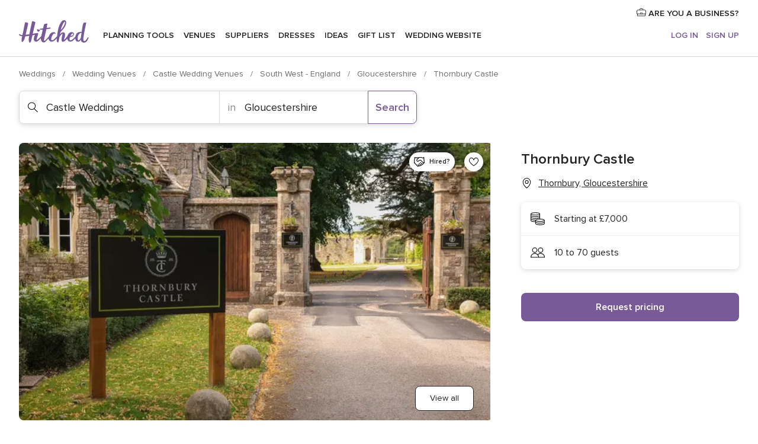

--- FILE ---
content_type: text/html; charset=UTF-8
request_url: https://www.hitched.co.uk/wedding-venues/thornbury-castle_6383.htm
body_size: 43245
content:
<!DOCTYPE html>
<html lang="en-GB" prefix="og: http://ogp.me/ns#">
<head>
<meta http-equiv="Content-Type" content="text/html; charset=utf-8">
<title>Thornbury Castle in Thornbury, Gloucestershire - Updated prices | hitched.co.uk</title>
<meta name="description" content="Thornbury Castle (Castle Weddings Thornbury). Price from £7,000. Guest capacity 10 to 70. Recommended by 98% of couples. Read their 12 reviews.">
<meta name="keywords" content="Thornbury Castle, Castle Weddings Thornbury Castle, Wedding Venues Thornbury Castle, weddings Thornbury Castle, wedding Thornbury Castle, Castle Weddings Thornbury, Castle Weddings Gloucestershire, weddings Thornbury">
<meta name="robots" content="all">
<meta name="distribution" content="global">
<meta name="rating" content="general">
<meta name="pbdate" content="6:01:20 25/01/2026">
<link rel="canonical" href="https://www.hitched.co.uk/wedding-venues/thornbury-castle_6383.htm">
<link rel="alternate" href="android-app://uk.co.weddingspot.launcher/weddingspotcouk/m.hitched.co.uk/wedding-venues/thornbury-castle_6383.htm">
<meta name="viewport" content="width=device-width, initial-scale=1.0">
<meta name="apple-custom-itunes-app" content="app-id=606949137">
<meta name="apple-itunes-app" content="app-id=606949137, app-argument=https://app.appsflyer.com/id606949137?pid=WP-iOS-UK&c=WP-UK-LANDINGS&s=gb">
<meta name="google-play-app" content="app-id=uk.co.weddingspot.launcher">
<link rel="shortcut icon" href="https://www.hitched.co.uk/mobile/assets/img/favicon/favicon.png">
<meta property="fb:pages" content="83317592798" />
<meta property="fb:app_id" content="917591111729392" />
<meta property="og:type" content="website" />
<meta property="og:title" content="Thornbury Castle" />
<meta property="og:description" content="Thornbury Castle is a luxury Five Star Relais and Chateuax Castle, built in the reign of Henry V111 and classed at that time as one of the grandest buildings in England. This unique 500 year old Tudor Castle in the heart of Gloucestershire, on the" />
<meta property="og:image" content="https://cdn0.hitched.co.uk/vendor/4203/3_2/1280/jpg/1d7a1541_4_194203-171103114818170.jpeg">
<meta property="og:image:secure_url" content="https://cdn0.hitched.co.uk/vendor/4203/3_2/1280/jpg/1d7a1541_4_194203-171103114818170.jpeg">
<meta property="og:image:alt" content="Thornbury Castle">
<meta property="og:url" content="https://www.hitched.co.uk/wedding-venues/thornbury-castle_6383.htm" />
<meta name="twitter:card" content="summary_large_image" />
<link rel="stylesheet" href="https://www.hitched.co.uk/builds/desktop/css/symfnw-Hitched192-1-20260122-011-1_www_m_/WebBundleResponsiveMarketplaceStorefrontHitched.css">
<script>
var internalTrackingService = internalTrackingService || {
triggerSubmit : function() {},
triggerAbandon : function() {},
loaded : false
};
</script>
<script type="text/javascript">
function getCookie (name) {var b = document.cookie.match('(^|;)\\s*' + name + '\\s*=\\s*([^;]+)'); return b ? unescape(b.pop()) : null}
function overrideOneTrustGeo () {
const otgeoCookie = getCookie('otgeo') || '';
const regexp = /^([A-Za-z]+)(?:,([A-Za-z]+))?$/g;
const matches = [...otgeoCookie.matchAll(regexp)][0];
if (matches) {
const countryCode = matches[1];
const stateCode = matches[2];
const geolocationResponse = {
countryCode
};
if (stateCode) {
geolocationResponse.stateCode = stateCode;
}
return {
geolocationResponse
};
}
}
var OneTrust = overrideOneTrustGeo() || undefined;
</script>
<span class="ot-sdk-show-settings" style="display: none"></span>
<script src="https://cdn.cookielaw.org/scripttemplates/otSDKStub.js" data-language="en-GB" data-domain-script="b2ba0fca-b56c-4f55-981c-935cd22f6e66" data-ignore-ga='true' defer></script>
<script>var isCountryCookiesActiveByDefault=false,CONSENT_ANALYTICS_GROUP="C0002",CONSENT_PERSONALIZATION_GROUP="C0003",CONSENT_TARGETED_ADVERTISING_GROUP="C0004",CONSENT_SOCIAL_MEDIA_GROUP="C0005",cookieConsentContent='',hideCookieConsentLayer= '', OptanonAlertBoxClosed='';hideCookieConsentLayer=getCookie('hideCookieConsentLayer');OptanonAlertBoxClosed=getCookie('OptanonAlertBoxClosed');if(hideCookieConsentLayer==="1"||Boolean(OptanonAlertBoxClosed)){cookieConsentContent=queryStringToJSON(getCookie('OptanonConsent')||'');}function getCookie(e){var o=document.cookie.match("(^|;)\\s*"+e+"\\s*=\\s*([^;]+)");return o?unescape(o.pop()):null}function queryStringToJSON(e){var o=e.split("&"),t={};return o.forEach(function(e){e=e.split("="),t[e[0]]=decodeURIComponent(e[1]||"")}),JSON.parse(JSON.stringify(t))}function isCookieGroupAllowed(e){var o=cookieConsentContent.groups;if("string"!=typeof o){if(!isCountryCookiesActiveByDefault && e===CONSENT_ANALYTICS_GROUP && getCookie('hideCookieConsentLayer')==="1"){return true}return isCountryCookiesActiveByDefault;}for(var t=o.split(","),n=0;n<t.length;n++)if(t[n].indexOf(e,0)>=0)return"1"===t[n].split(":")[1];return!1}function userHasAcceptedTheCookies(){var e=document.getElementsByTagName("body")[0],o=document.createEvent("HTMLEvents");cookieConsentContent=queryStringToJSON(getCookie("OptanonConsent")||""),!0===isCookieGroupAllowed(CONSENT_ANALYTICS_GROUP)&&(o.initEvent("analyticsCookiesHasBeenAccepted",!0,!1),e.dispatchEvent(o)),!0===isCookieGroupAllowed(CONSENT_PERSONALIZATION_GROUP)&&(o.initEvent("personalizationCookiesHasBeenAccepted",!0,!1),e.dispatchEvent(o)),!0===isCookieGroupAllowed(CONSENT_TARGETED_ADVERTISING_GROUP)&&(o.initEvent("targetedAdvertisingCookiesHasBeenAccepted",!0,!1),e.dispatchEvent(o)),!0===isCookieGroupAllowed(CONSENT_SOCIAL_MEDIA_GROUP)&&(o.initEvent("socialMediaAdvertisingCookiesHasBeenAccepted",!0,!1),e.dispatchEvent(o))}</script>
<script>
document.getElementsByTagName('body')[0].addEventListener('oneTrustLoaded', function () {
if (OneTrust.GetDomainData()?.ConsentModel?.Name === 'notice only') {
const cookiePolicyLinkSelector = document.querySelectorAll('.ot-sdk-show-settings')
cookiePolicyLinkSelector.forEach((selector) => {
selector.style.display = 'none'
})
}
})
</script>
<script>
function CMP() {
var body = document.getElementsByTagName('body')[0];
var event = document.createEvent('HTMLEvents');
var callbackIAB = (tcData, success) => {
if (success && (tcData.eventStatus === 'tcloaded' || tcData.eventStatus === 'useractioncomplete')) {
window.__tcfapi('removeEventListener', 2, () => {
}, callbackIAB);
if ((typeof window.Optanon !== "undefined" &&
!window.Optanon.GetDomainData().IsIABEnabled) ||
(tcData.gdprApplies &&
typeof window.Optanon !== "undefined" &&
window.Optanon.GetDomainData().IsIABEnabled &&
getCookie('OptanonAlertBoxClosed'))) {
userHasAcceptedTheCookies();
}
if (isCookieGroupAllowed(CONSENT_ANALYTICS_GROUP) !== true) {
event.initEvent('analyticsCookiesHasBeenDenied', true, false);
body.dispatchEvent(event);
}
if (isCookieGroupAllowed(CONSENT_TARGETED_ADVERTISING_GROUP) !== true) {
event.initEvent('targetedAdvertisingCookiesHasBeenDenied', true, false);
body.dispatchEvent(event);
}
if (tcData.gdprApplies && typeof window.Optanon !== "undefined" && window.Optanon.GetDomainData().IsIABEnabled) {
event.initEvent('IABTcDataReady', true, false);
body.dispatchEvent(event);
} else {
event.initEvent('nonIABCountryDataReady', true, false);
body.dispatchEvent(event);
}
}
}
var cnt = 0;
var consentSetInterval = setInterval(function () {
cnt += 1;
if (cnt === 600) {
userHasAcceptedTheCookies();
clearInterval(consentSetInterval);
}
if (typeof window.Optanon !== "undefined" && !window.Optanon.GetDomainData().IsIABEnabled) {
clearInterval(consentSetInterval);
userHasAcceptedTheCookies();
event.initEvent('oneTrustLoaded', true, false);
body.dispatchEvent(event);
event.initEvent('nonIABCountryDataReady', true, false);
body.dispatchEvent(event);
}
if (typeof window.__tcfapi !== "undefined") {
event.initEvent('oneTrustLoaded', true, false);
body.dispatchEvent(event);
clearInterval(consentSetInterval);
window.__tcfapi('addEventListener', 2, callbackIAB);
}
});
}
function OptanonWrapper() {
CMP();
}
</script>
</head><body>
<script>
var gtagScript = function() { var s = document.createElement("script"), el = document.getElementsByTagName("script")[0]; s.defer = true;
s.src = "https://www.googletagmanager.com/gtag/js?id=G-KTQ9MSRPY0";
el.parentNode.insertBefore(s, el);}
window.dataLayer = window.dataLayer || [];
const analyticsGroupOpt = isCookieGroupAllowed(CONSENT_ANALYTICS_GROUP) === true;
const targetedAdsOpt = isCookieGroupAllowed(CONSENT_TARGETED_ADVERTISING_GROUP) === true;
const personalizationOpt = isCookieGroupAllowed(CONSENT_PERSONALIZATION_GROUP) === true;
window['gtag_enable_tcf_support'] = true;
document.getElementsByTagName('body')[0].addEventListener('oneTrustLoaded', function () {
gtagScript();
});
function gtag(){dataLayer.push(arguments);}
gtag('js', new Date());
gtag('consent', 'default', {
'analytics_storage': analyticsGroupOpt ? 'granted' : 'denied',
'ad_storage': targetedAdsOpt ? 'granted' : 'denied',
'ad_user_data': targetedAdsOpt ? 'granted' : 'denied',
'ad_user_personalization': targetedAdsOpt ? 'granted' : 'denied',
'functionality_storage': targetedAdsOpt ? 'granted' : 'denied',
'personalization_storage': personalizationOpt ? 'granted' : 'denied',
'security_storage': 'granted'
});
gtag('set', 'ads_data_redaction', !analyticsGroupOpt);
gtag('set', 'allow_ad_personalization_signals', analyticsGroupOpt);
gtag('set', 'allow_google_signals', analyticsGroupOpt);
gtag('set', 'allow_interest_groups', analyticsGroupOpt);
gtag('config', 'G-KTQ9MSRPY0', { groups: 'analytics', 'send_page_view': false });
gtag('config', 'AW-1071976524', { groups: 'adwords' });
</script>

<div id="app-apps-download-banner" class="branch-banner-placeholder branchBannerPlaceholder"></div>

<a class="layoutSkipMain" href="#layoutMain">Skip to main content</a>
<header class="layoutHeader">
<span class="layoutHeader__hamburger app-header-menu-toggle">
<i class="svgIcon app-svg-async svgIcon__list-menu "   data-name="_common/list-menu" data-svg="https://cdn1.hitched.co.uk/assets/svg/optimized/_common/list-menu.svg" data-svg-lazyload="1"></i></span>
<a class="layoutHeader__logoAnchor app-analytics-event-click"
href="https://www.hitched.co.uk/">
<img src="https://www.hitched.co.uk/assets/img/logos/gen_logoHeader.svg"   alt="Weddings"  width="103" height="35"   >
</a>
<nav class="layoutHeader__nav app-header-nav">
<ul class="layoutNavMenu app-header-list">
<li class="layoutNavMenu__header">
<i class="svgIcon app-svg-async svgIcon__close layoutNavMenu__itemClose app-header-menu-toggle"   data-name="_common/close" data-svg="https://cdn1.hitched.co.uk/assets/svg/optimized/_common/close.svg" data-svg-lazyload="1"></i>        </li>
<li class="layoutNavMenu__item app-header-menu-item-openSection layoutNavMenu__item--my_wedding ">
<a href="https://www.hitched.co.uk/my-wedding-planner/"
class="layoutNavMenu__anchor app-header-menu-itemAnchor app-analytics-track-event-click "
data-tracking-section="header" data-tracking-category="Navigation" data-tracking-category-authed="1"
data-tracking-dt="tools"                >
Planning tools                </a>
<i class="svgIcon app-svg-async svgIcon__angleRightBlood layoutNavMenu__anchorArrow"   data-name="_common/angleRightBlood" data-svg="https://cdn1.hitched.co.uk/assets/svg/optimized/_common/angleRightBlood.svg" data-svg-lazyload="1"></i>
<div class="layoutNavMenuTab app-header-menu-itemDropdown">
<div class="layoutNavMenuTab__layout">
<div class="layoutNavMenuTab__header">
<i class="svgIcon app-svg-async svgIcon__angleLeftBlood layoutNavMenuTab__icon app-header-menu-item-closeSection"   data-name="_common/angleLeftBlood" data-svg="https://cdn1.hitched.co.uk/assets/svg/optimized/_common/angleLeftBlood.svg" data-svg-lazyload="1"></i>    <a class="layoutNavMenuTab__title" href="https://www.hitched.co.uk/my-wedding-planner/">
My wedding    </a>
<i class="svgIcon app-svg-async svgIcon__close layoutNavMenuTab__iconClose app-header-menu-toggle"   data-name="_common/close" data-svg="https://cdn1.hitched.co.uk/assets/svg/optimized/_common/close.svg" data-svg-lazyload="1"></i></div>
<div class="layoutNavMenuTabMyWedding">
<div class="layoutNavMenuTabMyWeddingList">
<a class="layoutNavMenuTabMyWedding__title" href="https://www.hitched.co.uk/my-wedding-planner/">
Plan your unique wedding        </a>
<ul class="layoutNavMenuTabMyWeddingList__content ">
<li class="layoutNavMenuTabMyWeddingList__item layoutNavMenuTabMyWeddingList__item--viewAll">
<a href="https://www.hitched.co.uk/my-wedding-planner/">View all</a>
</li>
<li class="layoutNavMenuTabMyWeddingList__item "
>
<a href="https://www.hitched.co.uk/planner/todo/">
<i class="svgIcon app-svg-async svgIcon__checklist layoutNavMenuTabMyWeddingList__itemIcon"   data-name="tools/categories/checklist" data-svg="https://cdn1.hitched.co.uk/assets/svg/optimized/tools/categories/checklist.svg" data-svg-lazyload="1"></i>                        Checklist                    </a>
</li>
<li class="layoutNavMenuTabMyWeddingList__item "
>
<a href="https://www.hitched.co.uk/planner/guest-manager/">
<i class="svgIcon app-svg-async svgIcon__guests layoutNavMenuTabMyWeddingList__itemIcon"   data-name="tools/categories/guests" data-svg="https://cdn1.hitched.co.uk/assets/svg/optimized/tools/categories/guests.svg" data-svg-lazyload="1"></i>                        Guests                    </a>
</li>
<li class="layoutNavMenuTabMyWeddingList__item "
>
<a href="https://www.hitched.co.uk/planner/tableplanner/">
<i class="svgIcon app-svg-async svgIcon__tables layoutNavMenuTabMyWeddingList__itemIcon"   data-name="tools/categories/tables" data-svg="https://cdn1.hitched.co.uk/assets/svg/optimized/tools/categories/tables.svg" data-svg-lazyload="1"></i>                        Seating chart                    </a>
</li>
<li class="layoutNavMenuTabMyWeddingList__item "
>
<a href="https://www.hitched.co.uk/planner/budget-planner/">
<i class="svgIcon app-svg-async svgIcon__budget layoutNavMenuTabMyWeddingList__itemIcon"   data-name="tools/categories/budget" data-svg="https://cdn1.hitched.co.uk/assets/svg/optimized/tools/categories/budget.svg" data-svg-lazyload="1"></i>                        Budget                    </a>
</li>
<li class="layoutNavMenuTabMyWeddingList__item "
>
<a href="https://www.hitched.co.uk/planner/shortlist/">
<i class="svgIcon app-svg-async svgIcon__vendors layoutNavMenuTabMyWeddingList__itemIcon"   data-name="tools/categories/vendors" data-svg="https://cdn1.hitched.co.uk/assets/svg/optimized/tools/categories/vendors.svg" data-svg-lazyload="1"></i>                        Wedding Suppliers                    </a>
</li>
<li class="layoutNavMenuTabMyWeddingList__item "
>
<a href="https://www.hitched.co.uk/website/index.php?actionReferrer=8">
<i class="svgIcon app-svg-async svgIcon__website layoutNavMenuTabMyWeddingList__itemIcon"   data-name="tools/categories/website" data-svg="https://cdn1.hitched.co.uk/assets/svg/optimized/tools/categories/website.svg" data-svg-lazyload="1"></i>                        Wedding website                    </a>
</li>
<li class="layoutNavMenuTabMyWeddingList__item app-analytics-track-event-click"
data-tracking-category="Navigation"
data-tracking-section="header_venues"
data-tracking-dt="contest"
>
<a href="https://www.hitched.co.uk/rewards">
<i class="svgIcon app-svg-async svgIcon__contest layoutNavMenuTabMyWeddingList__itemIcon"   data-name="tools/categories/contest" data-svg="https://cdn1.hitched.co.uk/assets/svg/optimized/tools/categories/contest.svg" data-svg-lazyload="1"></i>                        Hitched Rewards                    </a>
</li>
</ul>
</div>
<div class="layoutNavMenuTabMyWeddingBanners">
<div class="layoutNavMenuBannerBox app-header-menu-banner app-link "
data-href="https://www.hitched.co.uk/app-weddings"
>
<div class="layoutNavMenuBannerBox__content">
<p class="layoutNavMenuBannerBox__title">Get the Wedding Planning App</p>
<span class="layoutNavMenuBannerBox__subtitle">Get the Hitched app. Dream it. Plan it. Book it. Wherever you are.</span>
</div>
<img data-src="https://www.hitched.co.uk/assets/img/logos/square-icon.svg"  class="lazyload layoutNavMenuBannerBox__icon" alt="App icon"  width="60" height="60"  >
</div>
<div class="layoutNavMenuBannerBox app-header-menu-banner app-link "
data-href="https://www.hitched.co.uk/album-wedding-wedshoots"
>
<div class="layoutNavMenuBannerBox__content">
<a class="layoutNavMenuBannerBox__title" href="https://www.hitched.co.uk/album-wedding-wedshoots">Wedshoots</a>
<span class="layoutNavMenuBannerBox__subtitle">Collect all the photos from your wedding guests.</span>
</div>
<img data-src="https://www.hitched.co.uk/assets/img/wedshoots/ico_wedshoots.svg"  class="lazyload layoutNavMenuBannerBox__icon" alt="Wedshoots icon"  width="60" height="60"  >
</div>
</div>
</div>    </div>
</div>
</li>
<li class="layoutNavMenu__item app-header-menu-item-openSection layoutNavMenu__item--venues ">
<a href="https://www.hitched.co.uk/wedding-venues/"
class="layoutNavMenu__anchor app-header-menu-itemAnchor app-analytics-track-event-click "
data-tracking-section="header" data-tracking-category="Navigation" data-tracking-category-authed="1"
data-tracking-dt="venues"                >
Venues                </a>
<i class="svgIcon app-svg-async svgIcon__angleRightBlood layoutNavMenu__anchorArrow"   data-name="_common/angleRightBlood" data-svg="https://cdn1.hitched.co.uk/assets/svg/optimized/_common/angleRightBlood.svg" data-svg-lazyload="1"></i>
<div class="layoutNavMenuTab app-header-menu-itemDropdown">
<div class="layoutNavMenuTab__layout">
<div class="layoutNavMenuTab__header">
<i class="svgIcon app-svg-async svgIcon__angleLeftBlood layoutNavMenuTab__icon app-header-menu-item-closeSection"   data-name="_common/angleLeftBlood" data-svg="https://cdn1.hitched.co.uk/assets/svg/optimized/_common/angleLeftBlood.svg" data-svg-lazyload="1"></i>    <a class="layoutNavMenuTab__title" href="https://www.hitched.co.uk/wedding-venues/">
Venues    </a>
<i class="svgIcon app-svg-async svgIcon__close layoutNavMenuTab__iconClose app-header-menu-toggle"   data-name="_common/close" data-svg="https://cdn1.hitched.co.uk/assets/svg/optimized/_common/close.svg" data-svg-lazyload="1"></i></div>
<div class="layoutNavMenuTabVenues">
<div class="layoutNavMenuTabVenues__categories">
<div class="layoutNavMenuTabVenuesList">
<a class="layoutNavMenuTabVenues__title"
href="https://www.hitched.co.uk/wedding-venues/">
Wedding Venues            </a>
<ul class="layoutNavMenuTabVenuesList__content">
<li class="layoutNavMenuTabVenuesList__item layoutNavMenuTabVenuesList__item--viewAll">
<a href="https://www.hitched.co.uk/wedding-venues/">View all</a>
</li>
<li class="layoutNavMenuTabVenuesList__item">
<a href="https://www.hitched.co.uk/wedding-venues/barn-wedding-venues/">
Barn Weddings                        </a>
</li>
<li class="layoutNavMenuTabVenuesList__item">
<a href="https://www.hitched.co.uk/wedding-venues/country-wedding-venues/">
Country Weddings                        </a>
</li>
<li class="layoutNavMenuTabVenuesList__item">
<a href="https://www.hitched.co.uk/wedding-venues/pub-or-restaurant-wedding-venues/">
Bar, Pub and Restaurant                        </a>
</li>
<li class="layoutNavMenuTabVenuesList__item">
<a href="https://www.hitched.co.uk/wedding-venues/unique-weddings-wedding-venues/">
Unique and Unusual                        </a>
</li>
<li class="layoutNavMenuTabVenuesList__item">
<a href="https://www.hitched.co.uk/wedding-venues/castle-wedding-venues/">
Castle Weddings                        </a>
</li>
<li class="layoutNavMenuTabVenuesList__item">
<a href="https://www.hitched.co.uk/wedding-venues/historic-wedding-venues/">
Historic Weddings                        </a>
</li>
<li class="layoutNavMenuTabVenuesList__item">
<a href="https://www.hitched.co.uk/wedding-venues/vineyard-weddings-wedding-venues/">
Vineyard and Winery                        </a>
</li>
<li class="layoutNavMenuTabVenuesList__item">
<a href="https://www.hitched.co.uk/wedding-venues/city-wedding-venues/">
City Weddings                        </a>
</li>
<li class="layoutNavMenuTabVenuesList__item">
<a href="https://www.hitched.co.uk/wedding-venues/hotel-wedding-venues/">
Hotels                        </a>
</li>
<li class="layoutNavMenuTabVenuesList__item">
<a href="https://www.hitched.co.uk/wedding-venues/sporting-wedding-venues/">
Sporting                        </a>
</li>
<li class="layoutNavMenuTabVenuesList__item">
<a href="https://www.hitched.co.uk/wedding-venues/woodland-and-festival-wedding-venues/">
Woodland and Festival Weddings                        </a>
</li>
<li class="layoutNavMenuTabVenuesList__item">
<a href="https://www.hitched.co.uk/wedding-venues/coastal-wedding-venues/">
Coastal and Beach Weddings                        </a>
</li>
<li class="layoutNavMenuTabVenuesList__item">
<a href="https://www.hitched.co.uk/wedding-venues/marquee-wedding-venues/">
Marquee and Tent                        </a>
</li>
<li class="layoutNavMenuTabVenuesList__item">
<a href="https://www.hitched.co.uk/wedding-venues/stately-home-wedding-venues/">
Stately Home                        </a>
</li>
<li class="layoutNavMenuTabVenuesList__item">
<a href="https://www.hitched.co.uk/wedding-venues/asian-wedding-wedding-venues/">
Asian Weddings                        </a>
</li>
<li class="layoutNavMenuTabVenuesList__item layoutNavMenuTabVenuesList__item--highlight">
<a href="https://www.hitched.co.uk/promotions/wedding-venues">
Deals                        </a>
</li>
</ul>
</div>
</div>
<div class="layoutNavMenuTabVenuesBanners">
<div class="layoutNavMenuBannerBox app-header-menu-banner app-link app-analytics-track-event-click"
data-href="https://www.hitched.co.uk/destination-wedding"
data-tracking-section=header_venues                      data-tracking-category=Navigation                      data-tracking-dt=destination_weddings         >
<div class="layoutNavMenuBannerBox__content">
<p class="layoutNavMenuBannerBox__title">Destination weddings</p>
<span class="layoutNavMenuBannerBox__subtitle">Plan your wedding abroad.</span>
</div>
<img class="svgIcon svgIcon__plane_destination layoutNavMenuBannerBox__icon lazyload" data-src="https://cdn1.hitched.co.uk/assets/svg/original/illustration/plane_destination.svg"  alt="illustration plane destination" width="56" height="56" >    </div>
<div class="layoutNavMenuBannerBox app-header-menu-banner app-link app-analytics-track-event-click"
data-href="https://www.hitched.co.uk/rewards"
data-tracking-section=header_venues                      data-tracking-category=Navigation                      data-tracking-dt=contest         >
<div class="layoutNavMenuBannerBox__content">
<p class="layoutNavMenuBannerBox__title">Win £3,000</p>
<span class="layoutNavMenuBannerBox__subtitle">Earn entries and participate in the Hitched Rewards contest!</span>
</div>
<img class="svgIcon svgIcon__stars layoutNavMenuBannerBox__icon lazyload" data-src="https://cdn1.hitched.co.uk/assets/svg/original/illustration/stars.svg"  alt="illustration stars" width="56" height="56" >    </div>
</div>
</div>
</div>
</div>
</li>
<li class="layoutNavMenu__item app-header-menu-item-openSection layoutNavMenu__item--vendors ">
<a href="https://www.hitched.co.uk/wedding-suppliers/"
class="layoutNavMenu__anchor app-header-menu-itemAnchor app-analytics-track-event-click "
data-tracking-section="header" data-tracking-category="Navigation" data-tracking-category-authed="1"
data-tracking-dt="vendors"                >
Suppliers                </a>
<i class="svgIcon app-svg-async svgIcon__angleRightBlood layoutNavMenu__anchorArrow"   data-name="_common/angleRightBlood" data-svg="https://cdn1.hitched.co.uk/assets/svg/optimized/_common/angleRightBlood.svg" data-svg-lazyload="1"></i>
<div class="layoutNavMenuTab app-header-menu-itemDropdown">
<div class="layoutNavMenuTab__layout">
<div class="layoutNavMenuTab__header">
<i class="svgIcon app-svg-async svgIcon__angleLeftBlood layoutNavMenuTab__icon app-header-menu-item-closeSection"   data-name="_common/angleLeftBlood" data-svg="https://cdn1.hitched.co.uk/assets/svg/optimized/_common/angleLeftBlood.svg" data-svg-lazyload="1"></i>    <a class="layoutNavMenuTab__title" href="https://www.hitched.co.uk/wedding-suppliers/">
Suppliers    </a>
<i class="svgIcon app-svg-async svgIcon__close layoutNavMenuTab__iconClose app-header-menu-toggle"   data-name="_common/close" data-svg="https://cdn1.hitched.co.uk/assets/svg/optimized/_common/close.svg" data-svg-lazyload="1"></i></div>
<div class="layoutNavMenuTabVendors">
<div class="layoutNavMenuTabVendors__content">
<div class="layoutNavMenuTabVendorsList">
<a class="layoutNavMenuTabVendors__title" href="https://www.hitched.co.uk/wedding-suppliers/">
Book all the services for your wedding            </a>
<ul class="layoutNavMenuTabVendorsList__content">
<li class="layoutNavMenuTabVendorsList__item layoutNavMenuTabVendorsList__item--viewAll">
<a href="https://www.hitched.co.uk/wedding-suppliers/">View all</a>
</li>
<li class="layoutNavMenuTabVendorsList__item">
<i class="svgIcon app-svg-async svgIcon__categPhoto layoutNavMenuTabVendorsList__itemIcon"   data-name="vendors/categories/categPhoto" data-svg="https://cdn1.hitched.co.uk/assets/svg/optimized/vendors/categories/categPhoto.svg" data-svg-lazyload="1"></i>                        <a href="https://www.hitched.co.uk/wedding-photographers/">
Photographers                        </a>
</li>
<li class="layoutNavMenuTabVendorsList__item">
<i class="svgIcon app-svg-async svgIcon__categVideo layoutNavMenuTabVendorsList__itemIcon"   data-name="vendors/categories/categVideo" data-svg="https://cdn1.hitched.co.uk/assets/svg/optimized/vendors/categories/categVideo.svg" data-svg-lazyload="1"></i>                        <a href="https://www.hitched.co.uk/wedding-videographers/">
Videographers                        </a>
</li>
<li class="layoutNavMenuTabVendorsList__item">
<i class="svgIcon app-svg-async svgIcon__categMusic layoutNavMenuTabVendorsList__itemIcon"   data-name="vendors/categories/categMusic" data-svg="https://cdn1.hitched.co.uk/assets/svg/optimized/vendors/categories/categMusic.svg" data-svg-lazyload="1"></i>                        <a href="https://www.hitched.co.uk/wedding-music-and-djs/">
Music and DJs                        </a>
</li>
<li class="layoutNavMenuTabVendorsList__item">
<i class="svgIcon app-svg-async svgIcon__categRental layoutNavMenuTabVendorsList__itemIcon"   data-name="vendors/categories/categRental" data-svg="https://cdn1.hitched.co.uk/assets/svg/optimized/vendors/categories/categRental.svg" data-svg-lazyload="1"></i>                        <a href="https://www.hitched.co.uk/wedding-cars-and-travel/">
Cars and Travel                        </a>
</li>
<li class="layoutNavMenuTabVendorsList__item">
<i class="svgIcon app-svg-async svgIcon__categInvite layoutNavMenuTabVendorsList__itemIcon"   data-name="vendors/categories/categInvite" data-svg="https://cdn1.hitched.co.uk/assets/svg/optimized/vendors/categories/categInvite.svg" data-svg-lazyload="1"></i>                        <a href="https://www.hitched.co.uk/wedding-stationery/">
Stationery                        </a>
</li>
<li class="layoutNavMenuTabVendorsList__item">
<i class="svgIcon app-svg-async svgIcon__categGift layoutNavMenuTabVendorsList__itemIcon"   data-name="vendors/categories/categGift" data-svg="https://cdn1.hitched.co.uk/assets/svg/optimized/vendors/categories/categGift.svg" data-svg-lazyload="1"></i>                        <a href="https://www.hitched.co.uk/wedding-favours/">
Favours                        </a>
</li>
<li class="layoutNavMenuTabVendorsList__item">
<i class="svgIcon app-svg-async svgIcon__categFlower layoutNavMenuTabVendorsList__itemIcon"   data-name="vendors/categories/categFlower" data-svg="https://cdn1.hitched.co.uk/assets/svg/optimized/vendors/categories/categFlower.svg" data-svg-lazyload="1"></i>                        <a href="https://www.hitched.co.uk/wedding-florist/">
Florists                        </a>
</li>
<li class="layoutNavMenuTabVendorsList__item">
<i class="svgIcon app-svg-async svgIcon__categPlanner layoutNavMenuTabVendorsList__itemIcon"   data-name="vendors/categories/categPlanner" data-svg="https://cdn1.hitched.co.uk/assets/svg/optimized/vendors/categories/categPlanner.svg" data-svg-lazyload="1"></i>                        <a href="https://www.hitched.co.uk/wedding-planner/">
Planners                        </a>
</li>
<li class="layoutNavMenuTabVendorsList__item">
<i class="svgIcon app-svg-async svgIcon__categPlane layoutNavMenuTabVendorsList__itemIcon"   data-name="vendors/categories/categPlane" data-svg="https://cdn1.hitched.co.uk/assets/svg/optimized/vendors/categories/categPlane.svg" data-svg-lazyload="1"></i>                        <a href="https://www.hitched.co.uk/wedding-honeymoons/">
Honeymoons                        </a>
</li>
</ul>
</div>
<div class="layoutNavMenuTabVendorsListOthers">
<p class="layoutNavMenuTabVendorsListOthers__subtitle">More wedding professionals</p>
<ul class="layoutNavMenuTabVendorsListOthers__container">
<li class="layoutNavMenuTabVendorsListOthers__item">
<a href="https://www.hitched.co.uk/wedding-beauty-hair-make-up/">
Beauty, Hair & Make Up                        </a>
</li>
<li class="layoutNavMenuTabVendorsListOthers__item">
<a href="https://www.hitched.co.uk/wedding-decorative-hire/">
Decor Hire and Styling                        </a>
</li>
<li class="layoutNavMenuTabVendorsListOthers__item">
<a href="https://www.hitched.co.uk/wedding-mobile-bar-services/">
Mobile Bar Services                        </a>
</li>
<li class="layoutNavMenuTabVendorsListOthers__item">
<a href="https://www.hitched.co.uk/wedding-something-different/">
Something Different                        </a>
</li>
<li class="layoutNavMenuTabVendorsListOthers__item">
<a href="https://www.hitched.co.uk/wedding-bridalwear-shop/">
Bridalwear Shops                        </a>
</li>
<li class="layoutNavMenuTabVendorsListOthers__item">
<a href="https://www.hitched.co.uk/wedding-entertainment/">
Entertainment                        </a>
</li>
<li class="layoutNavMenuTabVendorsListOthers__item">
<a href="https://www.hitched.co.uk/wedding-speechwriting/">
Speechwriting                        </a>
</li>
<li class="layoutNavMenuTabVendorsListOthers__item">
<a href="https://www.hitched.co.uk/wedding-cakes/">
Cakes                        </a>
</li>
<li class="layoutNavMenuTabVendorsListOthers__item">
<a href="https://www.hitched.co.uk/wedding-catering/">
Catering                        </a>
</li>
<li class="layoutNavMenuTabVendorsListOthers__item">
<a href="https://www.hitched.co.uk/wedding-marquee-and-tipi-hire/">
Marquee & Tipi Hire                        </a>
</li>
<li class="layoutNavMenuTabVendorsListOthers__item">
<a href="https://www.hitched.co.uk/wedding-photo-booths/">
Photo Booth                        </a>
</li>
<li class="layoutNavMenuTabVendorsListOthers__item">
<a href="https://www.hitched.co.uk/wedding-celebrants/">
Celebrants                        </a>
</li>
<li class="layoutNavMenuTabVendorsListOthers__deals">
<a href="https://www.hitched.co.uk/promotions/wedding-suppliers">
Deals                        </a>
</li>
</ul>
</div>
</div>
<div class="layoutNavMenuTabVendorsBanners">
<div class="layoutNavMenuBannerBox app-header-menu-banner app-link app-analytics-track-event-click"
data-href="https://www.hitched.co.uk/destination-wedding"
data-tracking-section=header_vendors                      data-tracking-category=Navigation                      data-tracking-dt=destination_weddings         >
<div class="layoutNavMenuBannerBox__content">
<p class="layoutNavMenuBannerBox__title">Destination weddings</p>
<span class="layoutNavMenuBannerBox__subtitle">Plan your wedding abroad.</span>
</div>
<img class="svgIcon svgIcon__plane_destination layoutNavMenuBannerBox__icon lazyload" data-src="https://cdn1.hitched.co.uk/assets/svg/original/illustration/plane_destination.svg"  alt="illustration plane destination" width="56" height="56" >    </div>
<div class="layoutNavMenuBannerBox app-header-menu-banner app-link app-analytics-track-event-click"
data-href="https://www.hitched.co.uk/rewards"
data-tracking-section=header_vendors                      data-tracking-category=Navigation                      data-tracking-dt=contest         >
<div class="layoutNavMenuBannerBox__content">
<p class="layoutNavMenuBannerBox__title">Win £3,000</p>
<span class="layoutNavMenuBannerBox__subtitle">Earn entries and participate in the Hitched Rewards contest!</span>
</div>
<img class="svgIcon svgIcon__stars layoutNavMenuBannerBox__icon lazyload" data-src="https://cdn1.hitched.co.uk/assets/svg/original/illustration/stars.svg"  alt="illustration stars" width="56" height="56" >    </div>
</div>
</div>    </div>
</div>
</li>
<li class="layoutNavMenu__item app-header-menu-item-openSection layoutNavMenu__item--dresses ">
<a href="https://www.hitched.co.uk/wedding-dresses/"
class="layoutNavMenu__anchor app-header-menu-itemAnchor app-analytics-track-event-click "
data-tracking-section="header" data-tracking-category="Navigation" data-tracking-category-authed="1"
data-tracking-dt="dresses"                >
Dresses                </a>
<i class="svgIcon app-svg-async svgIcon__angleRightBlood layoutNavMenu__anchorArrow"   data-name="_common/angleRightBlood" data-svg="https://cdn1.hitched.co.uk/assets/svg/optimized/_common/angleRightBlood.svg" data-svg-lazyload="1"></i>
<div class="layoutNavMenuTab app-header-menu-itemDropdown">
<div class="layoutNavMenuTab__layout">
<div class="layoutNavMenuTab__header">
<i class="svgIcon app-svg-async svgIcon__angleLeftBlood layoutNavMenuTab__icon app-header-menu-item-closeSection"   data-name="_common/angleLeftBlood" data-svg="https://cdn1.hitched.co.uk/assets/svg/optimized/_common/angleLeftBlood.svg" data-svg-lazyload="1"></i>    <a class="layoutNavMenuTab__title" href="https://www.hitched.co.uk/wedding-dresses/">
Dresses    </a>
<i class="svgIcon app-svg-async svgIcon__close layoutNavMenuTab__iconClose app-header-menu-toggle"   data-name="_common/close" data-svg="https://cdn1.hitched.co.uk/assets/svg/optimized/_common/close.svg" data-svg-lazyload="1"></i></div>
<div class="layoutNavMenuTabDresses">
<div class="layoutNavMenuTabDressesList">
<a class="layoutNavMenuTabDresses__title" href="https://www.hitched.co.uk/wedding-dresses/">
Attire for the entire wedding party        </a>
<ul class="layoutNavMenuTabDressesList__content">
<li class="layoutNavMenuTabDressesList__item layoutNavMenuTabDressesList__item--viewAll">
<a href="https://www.hitched.co.uk/wedding-dresses/">View all</a>
</li>
<li class="layoutNavMenuTabDressesList__item">
<a href="https://www.hitched.co.uk/wedding-dresses/" class="layoutNavMenuTabDressesList__Link">
<i class="svgIcon app-svg-async svgIcon__bride-dress layoutNavMenuTabDressesList__itemIcon"   data-name="dresses/categories/bride-dress" data-svg="https://cdn1.hitched.co.uk/assets/svg/optimized/dresses/categories/bride-dress.svg" data-svg-lazyload="1"></i>                        Bride                    </a>
</li>
<li class="layoutNavMenuTabDressesList__item">
<a href="https://www.hitched.co.uk/mens-wedding-suits/" class="layoutNavMenuTabDressesList__Link">
<i class="svgIcon app-svg-async svgIcon__suit layoutNavMenuTabDressesList__itemIcon"   data-name="dresses/categories/suit" data-svg="https://cdn1.hitched.co.uk/assets/svg/optimized/dresses/categories/suit.svg" data-svg-lazyload="1"></i>                        Groom                    </a>
</li>
<li class="layoutNavMenuTabDressesList__item">
<a href="https://www.hitched.co.uk/mother-of-the-bride/" class="layoutNavMenuTabDressesList__Link">
<i class="svgIcon app-svg-async svgIcon__godmum layoutNavMenuTabDressesList__itemIcon"   data-name="dresses/categories/godmum" data-svg="https://cdn1.hitched.co.uk/assets/svg/optimized/dresses/categories/godmum.svg" data-svg-lazyload="1"></i>                        Mother of the bride                    </a>
</li>
<li class="layoutNavMenuTabDressesList__item">
<a href="https://www.hitched.co.uk/bridesmaids-dresses/" class="layoutNavMenuTabDressesList__Link">
<i class="svgIcon app-svg-async svgIcon__dress layoutNavMenuTabDressesList__itemIcon"   data-name="dresses/categories/dress" data-svg="https://cdn1.hitched.co.uk/assets/svg/optimized/dresses/categories/dress.svg" data-svg-lazyload="1"></i>                        Bridesmaids                    </a>
</li>
<li class="layoutNavMenuTabDressesList__item">
<a href="https://www.hitched.co.uk/bridal-headwear-and-jewellery/" class="layoutNavMenuTabDressesList__Link">
<i class="svgIcon app-svg-async svgIcon__diamond layoutNavMenuTabDressesList__itemIcon"   data-name="dresses/categories/diamond" data-svg="https://cdn1.hitched.co.uk/assets/svg/optimized/dresses/categories/diamond.svg" data-svg-lazyload="1"></i>                        Jewellery                    </a>
</li>
<li class="layoutNavMenuTabDressesList__item">
<a href="https://www.hitched.co.uk/wedding-shoes/" class="layoutNavMenuTabDressesList__Link">
<i class="svgIcon app-svg-async svgIcon__shoe layoutNavMenuTabDressesList__itemIcon"   data-name="dresses/categories/shoe" data-svg="https://cdn1.hitched.co.uk/assets/svg/optimized/dresses/categories/shoe.svg" data-svg-lazyload="1"></i>                        Shoes                    </a>
</li>
<li class="layoutNavMenuTabDressesList__item">
<a href="https://www.hitched.co.uk/wedding-cufflinks-and-watches/" class="layoutNavMenuTabDressesList__Link">
<i class="svgIcon app-svg-async svgIcon__handbag layoutNavMenuTabDressesList__itemIcon"   data-name="dresses/categories/handbag" data-svg="https://cdn1.hitched.co.uk/assets/svg/optimized/dresses/categories/handbag.svg" data-svg-lazyload="1"></i>                        Cufflinks                    </a>
</li>
<li class="layoutNavMenuTabDressesList__item">
<a href="https://www.hitched.co.uk/wedding-rings/" class="layoutNavMenuTabDressesList__Link">
<i class="svgIcon app-svg-async svgIcon__ring layoutNavMenuTabDressesList__itemIcon"   data-name="dresses/categories/ring" data-svg="https://cdn1.hitched.co.uk/assets/svg/optimized/dresses/categories/ring.svg" data-svg-lazyload="1"></i>                        Rings                    </a>
</li>
</ul>
</div>
<div class="layoutNavMenuTabDressesFeatured">
<p class="layoutNavMenuTabDresses__subtitle">Featured designers</p>
<div class="layoutNavMenuTabDressesFeatured__content">
<a href="https://www.hitched.co.uk/wedding-dresses/justin-alexander-signature/">
<figure class="layoutNavMenuTabDressesFeaturedItem">
<img data-src="https://cdn0.hitched.co.uk/cat/wedding-dresses/justin-alexander-signature/sculptura--mfvr628511.jpg"  class="lazyload layoutNavMenuTabDressesFeaturedItem__image" alt="Justin Alexander Signature"  width="290" height="406"  >
<figcaption class="layoutNavMenuTabDressesFeaturedItem__name">Justin Alexander Signature</figcaption>
</figure>
</a>
<a href="https://www.hitched.co.uk/wedding-dresses/sincerity-bridal/">
<figure class="layoutNavMenuTabDressesFeaturedItem">
<img data-src="https://cdn0.hitched.co.uk/cat/wedding-dresses/sincerity-bridal/44565--mfvr629365.jpg"  class="lazyload layoutNavMenuTabDressesFeaturedItem__image" alt="Sincerity Bridal"  width="290" height="406"  >
<figcaption class="layoutNavMenuTabDressesFeaturedItem__name">Sincerity Bridal</figcaption>
</figure>
</a>
<a href="https://www.hitched.co.uk/wedding-dresses/martina-liana/">
<figure class="layoutNavMenuTabDressesFeaturedItem">
<img data-src="https://cdn0.hitched.co.uk/cat/wedding-dresses/martina-liana/ml1998--mfvr627295.jpg"  class="lazyload layoutNavMenuTabDressesFeaturedItem__image" alt="Martina Liana"  width="290" height="406"  >
<figcaption class="layoutNavMenuTabDressesFeaturedItem__name">Martina Liana</figcaption>
</figure>
</a>
<a href="https://www.hitched.co.uk/wedding-dresses/jennifer-wren/">
<figure class="layoutNavMenuTabDressesFeaturedItem">
<img data-src="https://cdn0.hitched.co.uk/cat/wedding-dresses/jennifer-wren/jw230921--mfvr603581.jpg"  class="lazyload layoutNavMenuTabDressesFeaturedItem__image" alt="Jennifer Wren"  width="290" height="406"  >
<figcaption class="layoutNavMenuTabDressesFeaturedItem__name">Jennifer Wren</figcaption>
</figure>
</a>
<a href="https://www.hitched.co.uk/wedding-dresses/stella-york/">
<figure class="layoutNavMenuTabDressesFeaturedItem">
<img data-src="https://cdn0.hitched.co.uk/cat/wedding-dresses/stella-york/sy8215--mfvr626993.jpg"  class="lazyload layoutNavMenuTabDressesFeaturedItem__image" alt="Stella York"  width="290" height="406"  >
<figcaption class="layoutNavMenuTabDressesFeaturedItem__name">Stella York</figcaption>
</figure>
</a>
</div>
</div>
</div>
</div>
</div>
</li>
<li class="layoutNavMenu__item app-header-menu-item-openSection layoutNavMenu__item--articles ">
<a href="https://www.hitched.co.uk/wedding-planning/"
class="layoutNavMenu__anchor app-header-menu-itemAnchor app-analytics-track-event-click "
data-tracking-section="header" data-tracking-category="Navigation" data-tracking-category-authed="1"
data-tracking-dt="ideas"                >
Ideas                </a>
<i class="svgIcon app-svg-async svgIcon__angleRightBlood layoutNavMenu__anchorArrow"   data-name="_common/angleRightBlood" data-svg="https://cdn1.hitched.co.uk/assets/svg/optimized/_common/angleRightBlood.svg" data-svg-lazyload="1"></i>
<div class="layoutNavMenuTab app-header-menu-itemDropdown">
<div class="layoutNavMenuTab__layout">
<div class="layoutNavMenuTab__header">
<i class="svgIcon app-svg-async svgIcon__angleLeftBlood layoutNavMenuTab__icon app-header-menu-item-closeSection"   data-name="_common/angleLeftBlood" data-svg="https://cdn1.hitched.co.uk/assets/svg/optimized/_common/angleLeftBlood.svg" data-svg-lazyload="1"></i>    <a class="layoutNavMenuTab__title" href="https://www.hitched.co.uk/wedding-planning/">
Wedding ideas    </a>
<i class="svgIcon app-svg-async svgIcon__close layoutNavMenuTab__iconClose app-header-menu-toggle"   data-name="_common/close" data-svg="https://cdn1.hitched.co.uk/assets/svg/optimized/_common/close.svg" data-svg-lazyload="1"></i></div>
<div class="layoutNavMenuTabArticles">
<div class="layoutNavMenuTabArticlesList">
<a class="layoutNavMenuTabArticles__title" href="https://www.hitched.co.uk/wedding-planning/">
Wedding inspiration and ideas        </a>
<ul class="layoutNavMenuTabArticlesList__content">
<li class="layoutNavMenuTabArticlesList__item layoutNavMenuTabArticlesList__item--viewAll">
<a href="https://www.hitched.co.uk/wedding-planning/">View all</a>
</li>
<li class="layoutNavMenuTabArticlesList__item">
<a href="https://www.hitched.co.uk/real-weddings/">
Real Weddings                    </a>
</li>
<li class="layoutNavMenuTabArticlesList__item">
<a href="https://www.hitched.co.uk/wedding-planning/organising-and-planning/">
Planning Essentials                    </a>
</li>
<li class="layoutNavMenuTabArticlesList__item">
<a href="https://www.hitched.co.uk/wedding-planning/invite-wording-and-etiquette/">
Stationery and Wording Ideas                    </a>
</li>
<li class="layoutNavMenuTabArticlesList__item">
<a href="https://www.hitched.co.uk/wedding-planning/budget/">
Budget                    </a>
</li>
<li class="layoutNavMenuTabArticlesList__item">
<a href="https://www.hitched.co.uk/wedding-planning/stag-and-hen/">
Stag and Hen                    </a>
</li>
<li class="layoutNavMenuTabArticlesList__item">
<a href="https://www.hitched.co.uk/wedding-planning/ceremony-and-reception/">
Ceremony and Reception                    </a>
</li>
<li class="layoutNavMenuTabArticlesList__item">
<a href="https://www.hitched.co.uk/wedding-planning/entertainment/">
Entertainment                    </a>
</li>
<li class="layoutNavMenuTabArticlesList__item">
<a href="https://www.hitched.co.uk/wedding-planning/bridalwear-articles/">
Wedding Fashion                    </a>
</li>
<li class="layoutNavMenuTabArticlesList__item">
<a href="https://www.hitched.co.uk/wedding-planning/flowers/">
Flowers                    </a>
</li>
<li class="layoutNavMenuTabArticlesList__item">
<a href="https://www.hitched.co.uk/wedding-planning/cakes/">
Cakes                    </a>
</li>
<li class="layoutNavMenuTabArticlesList__item">
<a href="https://www.hitched.co.uk/wedding-planning/photography/">
Photography                    </a>
</li>
<li class="layoutNavMenuTabArticlesList__item">
<a href="https://www.hitched.co.uk/wedding-planning/beauty/">
Beauty and Wellbeing                    </a>
</li>
<li class="layoutNavMenuTabArticlesList__item">
<a href="https://www.hitched.co.uk/wedding-planning/wedding-diy/">
Wedding DIY                    </a>
</li>
<li class="layoutNavMenuTabArticlesList__item">
<a href="https://www.hitched.co.uk/wedding-planning/honeymoon-articles/">
Honeymoons                    </a>
</li>
<li class="layoutNavMenuTabArticlesList__item">
<a href="https://www.hitched.co.uk/wedding-speeches/">
Wedding Speeches                    </a>
</li>
<li class="layoutNavMenuTabArticlesList__item">
<a href="https://www.hitched.co.uk/wedding-planning/news/">
News                    </a>
</li>
<li class="layoutNavMenuTabArticlesList__item">
<a href="https://www.hitched.co.uk/wedding-planning/promotional/">
Promotional                    </a>
</li>
<li class="layoutNavMenuTabArticlesList__item">
<a href="https://www.hitched.co.uk/wedding-songs/">
Wedding Songs                    </a>
</li>
</ul>
</div>
<div class="layoutNavMenuTabArticlesBanners">
<div class="layoutNavMenuTabArticlesBannersItem app-header-menu-banner app-link"
data-href="https://www.hitched.co.uk/wedding-photos">
<figure class="layoutNavMenuTabArticlesBannersItem__figure">
<img data-src="https://www.hitched.co.uk/assets/img/components/header/tabs/realweddings_banner.jpg" data-srcset="https://www.hitched.co.uk/assets/img/components/header/tabs/realweddings_banner@2x.jpg 2x" class="lazyload layoutNavMenuTabArticlesBannersItem__image" alt="Real weddings"  width="304" height="90"  >
<figcaption class="layoutNavMenuTabArticlesBannersItem__content">
<a href="https://www.hitched.co.uk/wedding-photos"
title="Real weddings"
class="layoutNavMenuTabArticlesBannersItem__title">Real weddings</a>
<p class="layoutNavMenuTabArticlesBannersItem__description">
Find wedding inspiration that fits your style with photos from real couples.            </p>
</figcaption>
</figure>
</div>
</div>
</div>    </div>
</div>
</li>
<li class="layoutNavMenu__item app-header-menu-item-openSection layoutNavMenu__item--community ">
<a href="https://forums.hitched.co.uk/"
class="layoutNavMenu__anchor app-header-menu-itemAnchor app-analytics-track-event-click "
data-tracking-section="header" data-tracking-category="Navigation" data-tracking-category-authed="1"
data-tracking-dt="community"                >
Wedding forums                </a>
<i class="svgIcon app-svg-async svgIcon__angleRightBlood layoutNavMenu__anchorArrow"   data-name="_common/angleRightBlood" data-svg="https://cdn1.hitched.co.uk/assets/svg/optimized/_common/angleRightBlood.svg" data-svg-lazyload="1"></i>
<div class="layoutNavMenuTab app-header-menu-itemDropdown">
<div class="layoutNavMenuTab__layout">
<div class="layoutNavMenuTab__header">
<i class="svgIcon app-svg-async svgIcon__angleLeftBlood layoutNavMenuTab__icon app-header-menu-item-closeSection"   data-name="_common/angleLeftBlood" data-svg="https://cdn1.hitched.co.uk/assets/svg/optimized/_common/angleLeftBlood.svg" data-svg-lazyload="1"></i>    <a class="layoutNavMenuTab__title" href="https://forums.hitched.co.uk/">
Wedding forums    </a>
<i class="svgIcon app-svg-async svgIcon__close layoutNavMenuTab__iconClose app-header-menu-toggle"   data-name="_common/close" data-svg="https://cdn1.hitched.co.uk/assets/svg/optimized/_common/close.svg" data-svg-lazyload="1"></i></div>
<div class="layoutNavMenuTabCommunity">
<div class="layoutNavMenuTabCommunityList">
<a class="layoutNavMenuTabCommunity__title" href="https://forums.hitched.co.uk/">
Forums        </a>
<ul class="layoutNavMenuTabCommunityList__content">
<li class="layoutNavMenuTabCommunityList__item layoutNavMenuTabCommunityList__item--viewAll">
<a href="https://forums.hitched.co.uk/">View all</a>
</li>
<li class="layoutNavMenuTabCommunityList__item">
<a href="https://forums.hitched.co.uk/chat/forums/topic/beauty-and-attire/">
Wedding Attire                    </a>
</li>
<li class="layoutNavMenuTabCommunityList__item">
<a href="https://forums.hitched.co.uk/chat/forums/topic/honeymoons-getting-married-abroad-105/">
Honeymoons & Getting Married Abroad                    </a>
</li>
<li class="layoutNavMenuTabCommunityList__item">
<a href="https://forums.hitched.co.uk/chat/forums/topic/feedback-to-hitched-37/">
Feedback to Hitched                    </a>
</li>
<li class="layoutNavMenuTabCommunityList__item">
<a href="https://forums.hitched.co.uk/chat/forums/topic/wedding-planning-27/">
Planning                    </a>
</li>
<li class="layoutNavMenuTabCommunityList__item">
<a href="https://forums.hitched.co.uk/chat/forums/topic/just-married-28/">
Just Married                    </a>
</li>
<li class="layoutNavMenuTabCommunityList__item">
<a href="https://forums.hitched.co.uk/chat/forums/topic/for-sale-31/">
For Sale                    </a>
</li>
<li class="layoutNavMenuTabCommunityList__item">
<a href="https://forums.hitched.co.uk/chat/forums/topic/etiquette-and-advice/">
Etiquette and Advice                    </a>
</li>
<li class="layoutNavMenuTabCommunityList__item">
<a href="https://forums.hitched.co.uk/chat/forums/topic/weight-loss-forum-35/">
Beauty & Wellbeing                    </a>
</li>
<li class="layoutNavMenuTabCommunityList__item">
<a href="https://forums.hitched.co.uk/chat/forums/topic/off-topic-posts-34/">
Off Topic Posts                    </a>
</li>
<li class="layoutNavMenuTabCommunityList__item">
<a href="https://forums.hitched.co.uk/chat/forums/topic/wanted-32/">
Wanted                    </a>
</li>
</ul>
</div>
<div class="layoutNavMenuTabCommunityLast">
<p class="layoutNavMenuTabCommunityLast__subtitle app-header-menu-community app-link"
role="link"
tabindex="0" data-href="https://forums.hitched.co.uk/">Check out the latest</p>
<ul class="layoutNavMenuTabCommunityLast__list">
<li>
<a href="https://forums.hitched.co.uk/">
Discussions                    </a>
</li>
<li>
<a href="https://forums.hitched.co.uk/chat/forums/photos">
Photos                    </a>
</li>
<li>
<a href="https://forums.hitched.co.uk/chat/forums/videos">
Videos                    </a>
</li>
<li>
<a href="https://forums.hitched.co.uk/chat/forums/users">
Members                    </a>
</li>
</ul>
</div>
</div>    </div>
</div>
</li>
<li class="layoutNavMenu__item  layoutNavMenu__item--gifts ">
<a href="https://www.hitched.co.uk/giftlist/"
class="layoutNavMenu__anchor app-header-menu-itemAnchor app-analytics-track-event-click "
data-tracking-section="header" data-tracking-category="Navigation" data-tracking-category-authed="1"
data-tracking-dt="gift_list"                >
Gift List                </a>
</li>
<li class="layoutNavMenu__item app-header-menu-item-openSection layoutNavMenu__item--websites ">
<a href="https://www.hitched.co.uk/wedding-website/"
class="layoutNavMenu__anchor app-header-menu-itemAnchor app-analytics-track-event-click "
data-tracking-section="header" data-tracking-category="Navigation" data-tracking-category-authed="1"
data-tracking-dt="wedding_websites"                >
<span>Wedding&nbsp;</span>Website                </a>
<i class="svgIcon app-svg-async svgIcon__angleRightBlood layoutNavMenu__anchorArrow"   data-name="_common/angleRightBlood" data-svg="https://cdn1.hitched.co.uk/assets/svg/optimized/_common/angleRightBlood.svg" data-svg-lazyload="1"></i>
<div class="layoutNavMenuTab app-header-menu-itemDropdown">
<div class="layoutNavMenuTab__layout">
<div class="layoutNavMenuTab__header">
<i class="svgIcon app-svg-async svgIcon__angleLeftBlood layoutNavMenuTab__icon app-header-menu-item-closeSection"   data-name="_common/angleLeftBlood" data-svg="https://cdn1.hitched.co.uk/assets/svg/optimized/_common/angleLeftBlood.svg" data-svg-lazyload="1"></i>    <a class="layoutNavMenuTab__title" href="https://www.hitched.co.uk/wedding-website/">
Your wedding website    </a>
<i class="svgIcon app-svg-async svgIcon__close layoutNavMenuTab__iconClose app-header-menu-toggle"   data-name="_common/close" data-svg="https://cdn1.hitched.co.uk/assets/svg/optimized/_common/close.svg" data-svg-lazyload="1"></i></div>
<div class="layoutNavMenuTabWebsites">
<div class="layoutNavMenuTabWebsitesList">
<a class="layoutNavMenuTabWebsites__title app-ua-track-event"
data-track-c='Navigation' data-track-a='a-click' data-track-l='d-desktop+s-header_wws+o-vendors_list_sector_province+dt-wizard' data-track-v='0' data-track-ni='0'                href="https://www.hitched.co.uk/tools/website-wizard?actionReferrer=11">
Your own wedding website in minutes            </a>
<ul class="layoutNavMenuTabWebsitesList__content">
<li class="layoutNavMenuTabWebsitesList__item">
<a class="layoutNavMenuTabWebsitesList__Link" href="https://www.hitched.co.uk/tools/website-wizard?actionReferrer=3">
Create your wedding website                    </a>
</li>
<li class="layoutNavMenuTabWebsitesList__item">
<a class="layoutNavMenuTabWebsitesList__Link" href="https://www.hitched.co.uk/find-wedding-website">
Find a couple's Hitched website                    </a>
</li>
</ul>
</div>
<div class="layoutNavMenuTabWebsiteFeatured">
<a class="layoutNavMenuTabWebsiteFeatured__subtitle app-ua-track-event"
data-track-c='Navigation' data-track-a='a-click' data-track-l='d-desktop+s-header_wws+o-vendors_list_sector_province+dt-wizard' data-track-v='0' data-track-ni='0'                href="https://www.hitched.co.uk/tools/website-wizard?actionReferrer=12">
Choose your design            </a>
<div class="layoutNavMenuTabWebsiteFeatured__wrapperCards">
<a class="layoutNavMenuTabWebsiteFeatured__anchorCard app-ua-track-event"
data-track-c='Navigation' data-track-a='a-click' data-track-l='d-desktop+s-header_wws+o-vendors_list_sector_province+dt-website_choose_design_1' data-track-v='0' data-track-ni='0'                    href="https://www.hitched.co.uk/tools/website-wizard?templateId=309&layoutId=1&actionReferrer=5">
<div class=" layoutNavMenuTabWebsiteFeatured__card layoutNavMenuTabWebsiteFeatured__card--smallCard "
data-id="309"
data-page=""
data-option="setTemplate"
data-id-layout="1"
data-custom-layout=""
data-css-class="all_designs/dynamicOverlay.min.css"
data-family="dynamic"
data-premium="0">
<img data-src="https://cdn0.hitched.co.uk/website/fotos/templates/309_thumb_mobile_sm@2x.jpg?v=6dba2b99f29f29459469dfa36beeba67" data-srcset="https://cdn0.hitched.co.uk/website/fotos/templates/309_thumb_mobile_sm@2x.jpg?v=6dba2b99f29f29459469dfa36beeba67 1x, https://cdn0.hitched.co.uk/website/fotos/templates/309_thumb_mobile_sm@2x.jpg?v=6dba2b99f29f29459469dfa36beeba67 2x" class="lazyload layoutNavMenuTabWebsiteFeatured__thumb layoutNavMenuTabWebsiteFeatured__thumbMobile" alt=""  width="150" height="325"  >
<img data-src="https://cdn0.hitched.co.uk/website/fotos/templates/309_thumb_md.jpg?v=6dba2b99f29f29459469dfa36beeba67" data-srcset="https://cdn0.hitched.co.uk/website/fotos/templates/309_thumb_md.jpg?v=6dba2b99f29f29459469dfa36beeba67 1x, https://cdn0.hitched.co.uk/website/fotos/templates/309_thumb_md@2x.jpg?v=6dba2b99f29f29459469dfa36beeba67 2x" class="lazyload layoutNavMenuTabWebsiteFeatured__thumb layoutNavMenuTabWebsiteFeatured__thumb--smallImageVertical" alt=""  width="560" height="704"  >
</div>
<div class="layoutNavMenuTabWebsiteFeatured__title">
Lavender Sage    </div>
</a>
<a class="layoutNavMenuTabWebsiteFeatured__anchorCard app-ua-track-event"
data-track-c='Navigation' data-track-a='a-click' data-track-l='d-desktop+s-header_wws+o-vendors_list_sector_province+dt-website_choose_design_2' data-track-v='0' data-track-ni='0'                    href="https://www.hitched.co.uk/tools/website-wizard?templateId=162&layoutId=1&actionReferrer=5">
<div class=" layoutNavMenuTabWebsiteFeatured__card layoutNavMenuTabWebsiteFeatured__card--smallCard "
data-id="162"
data-page=""
data-option="setTemplate"
data-id-layout="1"
data-custom-layout=""
data-css-class="all_designs/confetti/default.min.css"
data-family="decoration"
data-premium="0">
<img data-src="https://cdn1.hitched.co.uk/assets/img/wedsites/thumb_mobile/en/confetti_sm@2x.jpg" data-srcset="https://cdn1.hitched.co.uk/assets/img/wedsites/thumb_mobile/en/confetti_sm@2x.jpg 1x, https://cdn1.hitched.co.uk/assets/img/wedsites/thumb_mobile/en/confetti_sm@2x.jpg 2x" class="lazyload layoutNavMenuTabWebsiteFeatured__thumb layoutNavMenuTabWebsiteFeatured__thumbMobile" alt=""  width="150" height="325"  >
<img data-src="https://cdn1.hitched.co.uk/assets/img/wedsites/thumb/en/confetti_md.jpg" data-srcset="https://cdn1.hitched.co.uk/assets/img/wedsites/thumb/en/confetti_md.jpg 1x, https://cdn1.hitched.co.uk/assets/img/wedsites/thumb/en/confetti_md@2x.jpg 2x" class="lazyload layoutNavMenuTabWebsiteFeatured__thumb layoutNavMenuTabWebsiteFeatured__thumb--smallImageVertical" alt=""  width="560" height="704"  >
</div>
<div class="layoutNavMenuTabWebsiteFeatured__title">
Confetti    </div>
</a>
<a class="layoutNavMenuTabWebsiteFeatured__anchorCard app-ua-track-event"
data-track-c='Navigation' data-track-a='a-click' data-track-l='d-desktop+s-header_wws+o-vendors_list_sector_province+dt-website_choose_design_3' data-track-v='0' data-track-ni='0'                    href="https://www.hitched.co.uk/tools/website-wizard?templateId=196&layoutId=1&actionReferrer=5">
<div class=" layoutNavMenuTabWebsiteFeatured__card layoutNavMenuTabWebsiteFeatured__card--smallCard "
data-id="196"
data-page=""
data-option="setTemplate"
data-id-layout="1"
data-custom-layout=""
data-css-class="all_designs/dynamicOverlay.min.css"
data-family="dynamic"
data-premium="0">
<img data-src="https://cdn0.hitched.co.uk/website/fotos/templates/196_thumb_mobile_sm@2x.jpg?v=6dba2b99f29f29459469dfa36beeba67" data-srcset="https://cdn0.hitched.co.uk/website/fotos/templates/196_thumb_mobile_sm@2x.jpg?v=6dba2b99f29f29459469dfa36beeba67 1x, https://cdn0.hitched.co.uk/website/fotos/templates/196_thumb_mobile_sm@2x.jpg?v=6dba2b99f29f29459469dfa36beeba67 2x" class="lazyload layoutNavMenuTabWebsiteFeatured__thumb layoutNavMenuTabWebsiteFeatured__thumbMobile" alt=""  width="150" height="325"  >
<img data-src="https://cdn0.hitched.co.uk/website/fotos/templates/196_thumb_md.jpg?v=6dba2b99f29f29459469dfa36beeba67" data-srcset="https://cdn0.hitched.co.uk/website/fotos/templates/196_thumb_md.jpg?v=6dba2b99f29f29459469dfa36beeba67 1x, https://cdn0.hitched.co.uk/website/fotos/templates/196_thumb_md@2x.jpg?v=6dba2b99f29f29459469dfa36beeba67 2x" class="lazyload layoutNavMenuTabWebsiteFeatured__thumb layoutNavMenuTabWebsiteFeatured__thumb--smallImageVertical" alt=""  width="560" height="704"  >
</div>
<div class="layoutNavMenuTabWebsiteFeatured__title">
Bold Botanical    </div>
</a>
<a class="layoutNavMenuTabWebsiteFeatured__anchorCard app-ua-track-event"
data-track-c='Navigation' data-track-a='a-click' data-track-l='d-desktop+s-header_wws+o-vendors_list_sector_province+dt-website_choose_design_4' data-track-v='0' data-track-ni='0'                    href="https://www.hitched.co.uk/tools/website-wizard?templateId=275&layoutId=1&actionReferrer=5">
<div class=" layoutNavMenuTabWebsiteFeatured__card layoutNavMenuTabWebsiteFeatured__card--smallCard "
data-id="275"
data-page=""
data-option="setTemplate"
data-id-layout="1"
data-custom-layout=""
data-css-class="all_designs/dynamicOverlay.min.css"
data-family="dynamic"
data-premium="0">
<img data-src="https://cdn0.hitched.co.uk/website/fotos/templates/275_thumb_mobile_sm@2x.jpg?v=6dba2b99f29f29459469dfa36beeba67" data-srcset="https://cdn0.hitched.co.uk/website/fotos/templates/275_thumb_mobile_sm@2x.jpg?v=6dba2b99f29f29459469dfa36beeba67 1x, https://cdn0.hitched.co.uk/website/fotos/templates/275_thumb_mobile_sm@2x.jpg?v=6dba2b99f29f29459469dfa36beeba67 2x" class="lazyload layoutNavMenuTabWebsiteFeatured__thumb layoutNavMenuTabWebsiteFeatured__thumbMobile" alt=""  width="150" height="325"  >
<img data-src="https://cdn0.hitched.co.uk/website/fotos/templates/275_thumb_md.jpg?v=6dba2b99f29f29459469dfa36beeba67" data-srcset="https://cdn0.hitched.co.uk/website/fotos/templates/275_thumb_md.jpg?v=6dba2b99f29f29459469dfa36beeba67 1x, https://cdn0.hitched.co.uk/website/fotos/templates/275_thumb_md@2x.jpg?v=6dba2b99f29f29459469dfa36beeba67 2x" class="lazyload layoutNavMenuTabWebsiteFeatured__thumb layoutNavMenuTabWebsiteFeatured__thumb--smallImageVertical" alt=""  width="560" height="704"  >
</div>
<div class="layoutNavMenuTabWebsiteFeatured__title">
Coastal Love    </div>
</a>
</div>
<a class="layoutNavMenuTabWebsiteFeatured__seeMoreWebsites app-ua-track-event"
data-track-c='Navigation' data-track-a='a-click' data-track-l='d-desktop+s-header_wws+o-vendors_list_sector_province+dt-website_wizard_all_designs' data-track-v='0' data-track-ni='0'            href="https://www.hitched.co.uk/tools/website-wizard?actionReferrer=6">
See all website designs        </a>
</div>
</div>
</div>
</div>
</li>
<li class="layoutNavMenu__itemFooter layoutNavMenu__itemFooter--bordered app-analytics-track-event-click"
data-tracking-section="header"
data-tracking-category="Navigation"
data-tracking-dt="contest"
data-tracking-category-authed="1"
>
<a class="layoutNavMenu__anchorFooter" href="https://www.hitched.co.uk/rewards">
<i class="svgIcon app-svg-async svgIcon__celebrate "   data-name="_common/celebrate" data-svg="https://cdn1.hitched.co.uk/assets/svg/optimized/_common/celebrate.svg" data-svg-lazyload="1"></i>                    Enter to win £3,000                </a>
</li>
<li class="layoutNavMenu__itemFooter">
<a class="layoutNavMenu__anchorFooter" rel="nofollow" href="https://wedshootsapp.onelink.me/2833772549?pid=WP-Android-GB&amp;c=WP-GB-MOBILE&amp;af_dp=wedshoots%3A%2F%2F">WedShoots</a>
</li>
<li class="layoutNavMenu__itemFooter">
<a class="layoutNavMenu__anchorFooter" rel="nofollow" href="https://weddingspotcouk.onelink.me/KWqT?pid=WP-Android-GB&amp;c=WP-GB-MOBILE&amp;af_dp=weddingspotcouk%3A%2F%2F">Get the Wedding Planning App</a>
</li>
<li class="layoutNavMenu__itemFooter layoutNavMenu__itemFooter--bordered">
<a class="layoutNavMenu__anchorFooter" href="https://www.hitched.co.uk/business-login/" rel="nofollow">
Business login            </a>
</li>
</ul>
</nav>
<div class="layoutHeader__overlay app-header-menu-toggle app-header-menu-overlay"></div>
<div class="layoutHeader__authArea app-header-auth-area">
<a href="https://www.hitched.co.uk/users-login.php" class="layoutHeader__authNoLoggedAreaMobile" title="User login">
<i class="svgIcon app-svg-async svgIcon__user "   data-name="_common/user" data-svg="https://cdn1.hitched.co.uk/assets/svg/optimized/_common/user.svg" data-svg-lazyload="1"></i>    </a>
<div class="layoutHeader__authNoLoggedArea app-header-auth-area">
<a class="layoutHeader__vendorAuth"
rel="nofollow"
href="https://www.hitched.co.uk/business-login/">
<i class="svgIcon app-svg-async svgIcon__briefcase layoutHeader__vendorAuthIcon"   data-name="vendors/briefcase" data-svg="https://cdn1.hitched.co.uk/assets/svg/optimized/vendors/briefcase.svg" data-svg-lazyload="1"></i>    ARE YOU A BUSINESS?</a>
<ul class="layoutNavMenuAuth">
<li class="layoutNavMenuAuth__item">
<a href="https://www.hitched.co.uk/users-login.php"
class="layoutNavMenuAuth__anchor">Log In</a>
</li>
<li class="layoutNavMenuAuth__item">
<a href="https://www.hitched.co.uk/users-signup.php"
class="layoutNavMenuAuth__anchor">Sign up </a>
</li>
</ul>    </div>
</div>
</header>
<main id="layoutMain" class="layoutMain">
<div class="app-storefront-native-share hidden"
data-text="Hey! I found this wedding supplier that you might like: https://www.hitched.co.uk/wedding-venues/thornbury-castle_6383.htm?utm_source=share"
data-dialog-title="Share Thornbury Castle"
data-subject="👀 Look at what I found on Hitched.co.uk"
></div>
<nav class="storefrontBreadcrumb app-storefront-breadcrumb">
<nav class="breadcrumb app-breadcrumb   ">
<ul class="breadcrumb__list">
<li>
<a  href="https://www.hitched.co.uk/">
Weddings                    </a>
</li>
<li>
<a  href="https://www.hitched.co.uk/wedding-venues/">
Wedding Venues                    </a>
</li>
<li>
<a  href="https://www.hitched.co.uk/wedding-venues/castle-wedding-venues/">
Castle Wedding Venues                    </a>
</li>
<li>
<a  href="https://www.hitched.co.uk/wedding-venues/castle-wedding-venues/south-west-england.htm">
South West - England                    </a>
</li>
<li>
<a  href="https://www.hitched.co.uk/wedding-venues/castle-wedding-venues/gloucestershire.htm">
Gloucestershire                    </a>
</li>
<li>
Thornbury Castle                            </li>
</ul>
</nav>
    </nav>
<div class="storefrontFullSearcher app-searcher-tracking">
<form class="storefrontFullSearcher__form app-searcher app-searcher-form-tracking suggestCategory
app-smart-searcher      app-searcher-simplification"
method="get"
role="search"
action="https://www.hitched.co.uk/busc.php">
<input type="hidden" name="id_grupo" value="">
<input type="hidden" name="id_sector" value="31">
<input type="hidden" name="id_region" value="">
<input type="hidden" name="id_provincia" value="10056">
<input type="hidden" name="id_poblacion" value="">
<input type="hidden" name="id_geozona" value="">
<input type="hidden" name="geoloc" value="0">
<input type="hidden" name="latitude">
<input type="hidden" name="longitude">
<input type="hidden" name="keyword" value="">
<input type="hidden" name="faqs[]" value="">
<input type="hidden" name="capacityRange[]" value="">
<div class="storefrontFullSearcher__category app-filter-searcher-field show-searcher-reset">
<i class="svgIcon app-svg-async svgIcon__search storefrontFullSearcher__categoryIcon"   data-name="_common/search" data-svg="https://cdn1.hitched.co.uk/assets/svg/optimized/_common/search.svg" data-svg-lazyload="1"></i>        <input class="storefrontFullSearcher__input app-filter-searcher-input app-searcher-category-input-tracking app-searcher-category-input"
type="text"
value="Castle Weddings"
name="txtStrSearch"
data-last-value="Castle Weddings"
data-placeholder-default="Search vendor category or name"
data-placeholder-focused="Search vendor category or name"
aria-label="Search vendor category or name"
placeholder="Search vendor category or name"
autocomplete="off">
<span class="storefrontFullSearcher__categoryReset app-searcher-reset-category">
<i class="svgIcon app-svg-async svgIcon__close storefrontFullSearcher__categoryResetIcon"   data-name="_common/close" data-svg="https://cdn1.hitched.co.uk/assets/svg/optimized/_common/close.svg" data-svg-lazyload="1"></i>        </span>
<div class="storefrontFullSearcher__placeholder app-filter-searcher-list"></div>
</div>
<div class="storefrontFullSearcher__location">
<span class="storefrontFullSearcher__locationFixedText">in</span>
<input class="storefrontFullSearcher__input app-searcher-location-input app-searcher-location-input-tracking"
type="text"
data-last-value="Gloucestershire"
data-placeholder-default="Location"
placeholder="Location"
data-placeholder-focused="Location"
aria-label="Location"
value="Gloucestershire"
name="txtLocSearch"
autocomplete="off">
<span class="storefrontFullSearcher__locationReset app-searcher-reset-location">
<i class="svgIcon app-svg-async svgIcon__close searcher__locationResetIcon"   data-name="_common/close" data-svg="https://cdn1.hitched.co.uk/assets/svg/optimized/_common/close.svg" data-svg-lazyload="1"></i>        </span>
<div class="storefrontFullSearcher__placeholder app-searcher-location-placeholder"></div>
</div>
<button type="submit" class="storefrontFullSearcher__submit app-searcher-submit-button app-searcher-submit-tracking">
Search    </button>
</form>
</div>
<article class="storefront app-main-storefront app-article-storefront app-storefront-heading   app-storefront"
data-vendor-id=194203    data-lite-vendor="1"
>
<div class="app-features-container hidden"
data-is-storefront="1"
data-multi-category-vendor-recommended=""
data-is-data-collector-enabled="0"
data-is-vendor-view-enabled="1"
data-is-lead-form-validation-enabled="0"
></div>
<aside class="storefrontHeadingWrap">
<header class="storefrontHeading storefrontHeading--sticky app-storefront-sticky-heading">
<div class="storefrontHeading__titleWrap" data-testid="storefrontHeadingTitle">
<h1 class="storefrontHeading__title">Thornbury Castle</h1>
</div>
<div class="storefrontHeading__content">
<div class="storefrontHeadingLocation storefrontHeading__item" data-testid="storefrontHeadingLocation">
<i class="svgIcon app-svg-async svgIcon__location storefrontHeadingLocation__icon"   data-name="_common/location" data-svg="https://cdn1.hitched.co.uk/assets/svg/optimized/_common/location.svg" data-svg-lazyload="1"></i>                    <div class="storefrontHeadingLocation__label app-heading-global-tracking"  data-section="map">
<a class="app-heading-quick-link" href="#map">
Thornbury, Gloucestershire                                                    </a>
</div>
</div>
</div>
<div class="storefrontHeadingFaqs">
<div class="storefrontHeadingFaqsCard" data-testid="storefrontHeadingFaqsCardMenu">
<i class="svgIcon app-svg-async svgIcon__pricing storefrontHeadingFaqsCard__icon"   data-name="vendors/pricing" data-svg="https://cdn1.hitched.co.uk/assets/svg/optimized/vendors/pricing.svg" data-svg-lazyload="1"></i>                <span class="storefrontHeadingFaqsCard__label">  Starting at £7,000</span>
</div>
<div class="storefrontHeadingFaqsCard" data-testid="storefrontHeadingFaqsCardGuests">
<i class="svgIcon app-svg-async svgIcon__guests-simple storefrontHeadingFaqsCard__icon"   data-name="_common/guests-simple" data-svg="https://cdn1.hitched.co.uk/assets/svg/optimized/_common/guests-simple.svg" data-svg-lazyload="1"></i>        <span class="storefrontHeadingFaqsCard__label">10 to 70 guests</span>
</div>
</div>
<div class="storefrontHeadingLeads storefrontHeadingLeads--full" data-testid="storefrontHeadingLeads">
<button
type="button"
class=" button button--primary storefrontHeading__lead  app-default-simple-lead app-show-responsive-modal "
data-storefront-id=""
data-vendor-id="194203"
data-frm-insert=""
data-frm-insert-json="{&quot;desktop&quot;:1,&quot;desktopLogged&quot;:90,&quot;mobile&quot;:20,&quot;mobileLogged&quot;:77}"
data-section="showPhone"
aria-label="Request pricing"
data-lead-with-flexible-dates="1"
data-tracking-section="storefrontHeader"                            data-lead-with-flexible-dates="1"                            data-lead-form-with-services=""                >
Request pricing            </button>
</div>
</header>
</aside>
<div class="storefrontUrgencyBadgetsBanner">
    </div>
<div class="storefrontVendorMessage">
</div>
<nav class="sectionNavigation storefrontNavigationStatic app-section-navigation-static">
<div class="storefrontNavigationStatic__slider">
<div class="scrollSnap app-scroll-snap-wrapper app-storefront-navigation-static-slider scrollSnap--fullBleed scrollSnap--floatArrows"
role="region" aria-label=" Carrousel">
<button type="button" aria-label="Previous" class="scrollSnap__arrow scrollSnap__arrow--prev app-scroll-snap-prev hidden disabled"><i class="svgIcon app-svg-async svgIcon__arrowLeftThick "   data-name="arrows/arrowLeftThick" data-svg="https://cdn1.hitched.co.uk/assets/svg/optimized/arrows/arrowLeftThick.svg" data-svg-lazyload="1"></i></button>
<div class="scrollSnap__container app-scroll-snap-container app-storefront-navigation-static-slider-container" dir="ltr">
<div class="scrollSnap__item app-scroll-snap-item app-storefront-navigation-static-slider-item"
data-id="0"
data-visualized-slide="false"
><div class="storefrontNavigationStatic__item scrollSnap__item sectionNavigation__itemRelevantInfo">
<a class="storefrontNavigationStatic__anchor app-section-navigation-tracking app-section-navigation-anchor" data-section="description" href="#description">
About            </a>
</div>
</div>
<div class="scrollSnap__item app-scroll-snap-item app-storefront-navigation-static-slider-item"
data-id="1"
data-visualized-slide="false"
><div class="storefrontNavigationStatic__item scrollSnap__item sectionNavigation__itemRelevantInfo">
<a class="storefrontNavigationStatic__anchor app-section-navigation-tracking app-section-navigation-anchor" data-section="faqs" href="#faqs">
FAQs            </a>
</div>
</div>
<div class="scrollSnap__item app-scroll-snap-item app-storefront-navigation-static-slider-item"
data-id="2"
data-visualized-slide="false"
><div class="storefrontNavigationStatic__item scrollSnap__item sectionNavigation__itemRelevantInfo">
<a class="storefrontNavigationStatic__anchor app-section-navigation-tracking app-section-navigation-anchor" data-section="reviews" href="#reviews">
Reviews                    <span class="storefrontNavigationStatic__count">
12            </span>
</a>
</div>
</div>
<div class="scrollSnap__item app-scroll-snap-item app-storefront-navigation-static-slider-item"
data-id="3"
data-visualized-slide="false"
><div class="storefrontNavigationStatic__item scrollSnap__item sectionNavigation__itemRelevantInfo">
<a class="storefrontNavigationStatic__anchor app-section-navigation-tracking app-section-navigation-anchor" data-section="map" href="#map">
Map            </a>
</div>
</div>
</div>
<button type="button" aria-label="Next" class="scrollSnap__arrow scrollSnap__arrow--next app-scroll-snap-next hidden "><i class="svgIcon app-svg-async svgIcon__arrowRightThick "   data-name="arrows/arrowRightThick" data-svg="https://cdn1.hitched.co.uk/assets/svg/optimized/arrows/arrowRightThick.svg" data-svg-lazyload="1"></i></button>
</div>
</div>
</nav>
<section class="storefrontMultiGallery app-gallery-slider app-multi-gallery app-gallery-fullScreen-global-tracking"
data-navigation-bar-count="0"
data-slide-visualiced-count="1"
data-item-slider="1"
data-source-page="free vendor"
>
<div class="storefrontMultiGallery__content" role="region" aria-label="Thornbury Castle Carrousel">
<div class="storefrontMultiGallery__actions">

<button type="button" class="storefrontBackLink app-storefront-breadcrumb-backLink storefrontBackLink--organicMode"
   data-href="https://www.hitched.co.uk/wedding-venues/castle-wedding-venues/gloucestershire.htm"
   title="Results" >
    <i class="svgIcon app-svg-async svgIcon__arrowShortLeft storefrontBackLink__icon"   data-name="_common/arrowShortLeft" data-svg="https://cdn1.hitched.co.uk/assets/svg/optimized/_common/arrowShortLeft.svg" data-svg-lazyload="1"></i></button>

<button type="button" class="hiredButton app-hired-save-vendor storefrontMultiGallery__vendorBooked"
data-category-id="115"
data-vendor-id="194203"
data-tracking-section=""
data-insert-source="31"
data-status="6"
data-section="hiredButton"
data-is-vendor-saved=""
>
<div class="hiredButton__content hiredButton__disable">
<i class="svgIcon app-svg-async svgIcon__handshake "   data-name="vendors/handshake" data-svg="https://cdn1.hitched.co.uk/assets/svg/optimized/vendors/handshake.svg" data-svg-lazyload="1"></i>        Hired?    </div>
<div class="app-hired-link hiredButton__content hiredButton__enable"
data-href="https://www.hitched.co.uk/tools/VendorsCateg?id_categ=115&amp;status=6"
data-event="EMP_CB_SHOWVENDORS">
<i class="svgIcon app-svg-async svgIcon__checkOutline "   data-name="_common/checkOutline" data-svg="https://cdn1.hitched.co.uk/assets/svg/optimized/_common/checkOutline.svg" data-svg-lazyload="1"></i>        Hired    </div>
</button>
<button type="button" class="storefrontMultiGallery__favorite  favoriteButton app-favorite-save-vendor"
data-vendor-id="194203"
data-id-sector="115"
data-aria-label-saved="Supplier added to favourites"
data-tracking-section=""
aria-label="Add supplier to Favourites"
aria-pressed="false"
data-testid=""
data-insert-source="2"        >
<i class="svgIcon app-svg-async svgIcon__heartOutline favoriteButton__heartDisable"   data-name="_common/heartOutline" data-svg="https://cdn1.hitched.co.uk/assets/svg/optimized/_common/heartOutline.svg" data-svg-lazyload="1"></i>    <i class="svgIcon app-svg-async svgIcon__heart favoriteButton__heartActive"   data-name="_common/heart" data-svg="https://cdn1.hitched.co.uk/assets/svg/optimized/_common/heart.svg" data-svg-lazyload="1"></i></button>
</div>
<section class="storefrontMultiGallery__scroll app-gallery-slider-container app-scroll-snap-container storefrontMultiGallery__scroll--fullWidth">
<span hidden id="vendorId" data-vendor-id="194203"></span>
<figure class="storefrontMultiGallery__item app-scroll-snap-item app-gallery-image-fullscreen-open app-gallery-global-tracking app-open-gallery-tracking storefrontMultiGallery__item--0" data-type="image" data-media="photo" data-type-id="0">
<picture      data-image-name="imageFileName_1d7a1541_4_194203-171103114818170.jpeg">
<source
type="image/webp"
srcset="https://cdn0.hitched.co.uk/vendor/4203/3_2/320/jpg/1d7a1541_4_194203-171103114818170.webp 320w,
https://cdn0.hitched.co.uk/vendor/4203/3_2/640/jpg/1d7a1541_4_194203-171103114818170.webp 640w,
https://cdn0.hitched.co.uk/vendor/4203/3_2/960/jpg/1d7a1541_4_194203-171103114818170.webp 960w,
https://cdn0.hitched.co.uk/vendor/4203/3_2/1280/jpg/1d7a1541_4_194203-171103114818170.webp 1280w,
https://cdn0.hitched.co.uk/vendor/4203/3_2/1920/jpg/1d7a1541_4_194203-171103114818170.webp 1920w" sizes="(min-width: 1024px) 600px, (min-width: 480px) 400px, 100vw">
<img
fetchpriority="high"        srcset="https://cdn0.hitched.co.uk/vendor/4203/3_2/320/jpg/1d7a1541_4_194203-171103114818170.jpeg 320w,
https://cdn0.hitched.co.uk/vendor/4203/3_2/640/jpg/1d7a1541_4_194203-171103114818170.jpeg 640w,
https://cdn0.hitched.co.uk/vendor/4203/3_2/960/jpg/1d7a1541_4_194203-171103114818170.jpeg 960w,
https://cdn0.hitched.co.uk/vendor/4203/3_2/1280/jpg/1d7a1541_4_194203-171103114818170.jpeg 1280w,
https://cdn0.hitched.co.uk/vendor/4203/3_2/1920/jpg/1d7a1541_4_194203-171103114818170.jpeg 1920w"
src="https://cdn0.hitched.co.uk/vendor/4203/3_2/960/jpg/1d7a1541_4_194203-171103114818170.jpeg"
sizes="(min-width: 1024px) 600px, (min-width: 480px) 400px, 100vw"
alt="Thornbury Castle"
width="640"        height="427"                >
</picture>
<figcaption>Thornbury Castle</figcaption>
</figure>
<figure class="storefrontMultiGallery__item app-scroll-snap-item app-gallery-image-fullscreen-open app-gallery-global-tracking app-open-gallery-tracking storefrontMultiGallery__item--1" data-type="image" data-media="photo" data-type-id="1">
<picture      data-image-name="imageFileName_thornburycastle-weddingsbynicolaglen-199-1_4_194203-171103240625034.jpeg">
<source
type="image/webp"
srcset="https://cdn0.hitched.co.uk/vendor/4203/3_2/320/jpg/thornburycastle-weddingsbynicolaglen-199-1_4_194203-171103240625034.webp 320w,
https://cdn0.hitched.co.uk/vendor/4203/3_2/640/jpg/thornburycastle-weddingsbynicolaglen-199-1_4_194203-171103240625034.webp 640w,
https://cdn0.hitched.co.uk/vendor/4203/3_2/960/jpg/thornburycastle-weddingsbynicolaglen-199-1_4_194203-171103240625034.webp 960w,
https://cdn0.hitched.co.uk/vendor/4203/3_2/1280/jpg/thornburycastle-weddingsbynicolaglen-199-1_4_194203-171103240625034.webp 1280w,
https://cdn0.hitched.co.uk/vendor/4203/3_2/1920/jpg/thornburycastle-weddingsbynicolaglen-199-1_4_194203-171103240625034.webp 1920w" sizes="(min-width: 1024px) 600px, (min-width: 480px) 400px, 100vw">
<img
srcset="https://cdn0.hitched.co.uk/vendor/4203/3_2/320/jpg/thornburycastle-weddingsbynicolaglen-199-1_4_194203-171103240625034.jpeg 320w,
https://cdn0.hitched.co.uk/vendor/4203/3_2/640/jpg/thornburycastle-weddingsbynicolaglen-199-1_4_194203-171103240625034.jpeg 640w,
https://cdn0.hitched.co.uk/vendor/4203/3_2/960/jpg/thornburycastle-weddingsbynicolaglen-199-1_4_194203-171103240625034.jpeg 960w,
https://cdn0.hitched.co.uk/vendor/4203/3_2/1280/jpg/thornburycastle-weddingsbynicolaglen-199-1_4_194203-171103240625034.jpeg 1280w,
https://cdn0.hitched.co.uk/vendor/4203/3_2/1920/jpg/thornburycastle-weddingsbynicolaglen-199-1_4_194203-171103240625034.jpeg 1920w"
src="https://cdn0.hitched.co.uk/vendor/4203/3_2/960/jpg/thornburycastle-weddingsbynicolaglen-199-1_4_194203-171103240625034.jpeg"
sizes="(min-width: 1024px) 600px, (min-width: 480px) 400px, 100vw"
alt="Gardens"
width="640"        height="427"                >
</picture>
<figcaption>Gardens</figcaption>
</figure>
<figure class="storefrontMultiGallery__item app-scroll-snap-item app-gallery-image-fullscreen-open app-gallery-global-tracking app-open-gallery-tracking storefrontMultiGallery__item--2" data-type="image" data-media="photo" data-type-id="2">
<picture      data-image-name="imageFileName_1d7a1338_4_194203-171103104759317.jpeg">
<source
type="image/webp"
srcset="https://cdn0.hitched.co.uk/vendor/4203/3_2/320/jpg/1d7a1338_4_194203-171103104759317.webp 320w,
https://cdn0.hitched.co.uk/vendor/4203/3_2/640/jpg/1d7a1338_4_194203-171103104759317.webp 640w,
https://cdn0.hitched.co.uk/vendor/4203/3_2/960/jpg/1d7a1338_4_194203-171103104759317.webp 960w,
https://cdn0.hitched.co.uk/vendor/4203/3_2/1280/jpg/1d7a1338_4_194203-171103104759317.webp 1280w,
https://cdn0.hitched.co.uk/vendor/4203/3_2/1920/jpg/1d7a1338_4_194203-171103104759317.webp 1920w" sizes="(min-width: 1024px) 600px, (min-width: 480px) 400px, 100vw">
<img
srcset="https://cdn0.hitched.co.uk/vendor/4203/3_2/320/jpg/1d7a1338_4_194203-171103104759317.jpeg 320w,
https://cdn0.hitched.co.uk/vendor/4203/3_2/640/jpg/1d7a1338_4_194203-171103104759317.jpeg 640w,
https://cdn0.hitched.co.uk/vendor/4203/3_2/960/jpg/1d7a1338_4_194203-171103104759317.jpeg 960w,
https://cdn0.hitched.co.uk/vendor/4203/3_2/1280/jpg/1d7a1338_4_194203-171103104759317.jpeg 1280w,
https://cdn0.hitched.co.uk/vendor/4203/3_2/1920/jpg/1d7a1338_4_194203-171103104759317.jpeg 1920w"
src="https://cdn0.hitched.co.uk/vendor/4203/3_2/960/jpg/1d7a1338_4_194203-171103104759317.jpeg"
sizes="(min-width: 1024px) 600px, (min-width: 480px) 400px, 100vw"
alt="Front of Castle"
width="640"        height="427"                loading="lazy">
</picture>
<figcaption>Front of Castle</figcaption>
</figure>
<figure class="storefrontMultiGallery__item app-scroll-snap-item app-gallery-image-fullscreen-open app-gallery-global-tracking app-open-gallery-tracking storefrontMultiGallery__item--3" data-type="image" data-media="photo" data-type-id="3">
<picture      data-image-name="imageFileName_thornburycastle-weddingsbynicolaglen-142_4_194203-171103154863059.jpeg">
<source
type="image/webp"
srcset="https://cdn0.hitched.co.uk/vendor/4203/3_2/320/jpg/thornburycastle-weddingsbynicolaglen-142_4_194203-171103154863059.webp 320w,
https://cdn0.hitched.co.uk/vendor/4203/3_2/640/jpg/thornburycastle-weddingsbynicolaglen-142_4_194203-171103154863059.webp 640w,
https://cdn0.hitched.co.uk/vendor/4203/3_2/960/jpg/thornburycastle-weddingsbynicolaglen-142_4_194203-171103154863059.webp 960w,
https://cdn0.hitched.co.uk/vendor/4203/3_2/1280/jpg/thornburycastle-weddingsbynicolaglen-142_4_194203-171103154863059.webp 1280w,
https://cdn0.hitched.co.uk/vendor/4203/3_2/1920/jpg/thornburycastle-weddingsbynicolaglen-142_4_194203-171103154863059.webp 1920w" sizes="(min-width: 1024px) 600px, (min-width: 480px) 400px, 100vw">
<img
srcset="https://cdn0.hitched.co.uk/vendor/4203/3_2/320/jpg/thornburycastle-weddingsbynicolaglen-142_4_194203-171103154863059.jpeg 320w,
https://cdn0.hitched.co.uk/vendor/4203/3_2/640/jpg/thornburycastle-weddingsbynicolaglen-142_4_194203-171103154863059.jpeg 640w,
https://cdn0.hitched.co.uk/vendor/4203/3_2/960/jpg/thornburycastle-weddingsbynicolaglen-142_4_194203-171103154863059.jpeg 960w,
https://cdn0.hitched.co.uk/vendor/4203/3_2/1280/jpg/thornburycastle-weddingsbynicolaglen-142_4_194203-171103154863059.jpeg 1280w,
https://cdn0.hitched.co.uk/vendor/4203/3_2/1920/jpg/thornburycastle-weddingsbynicolaglen-142_4_194203-171103154863059.jpeg 1920w"
src="https://cdn0.hitched.co.uk/vendor/4203/3_2/960/jpg/thornburycastle-weddingsbynicolaglen-142_4_194203-171103154863059.jpeg"
sizes="(min-width: 1024px) 600px, (min-width: 480px) 400px, 100vw"
alt="Tudor Hall"
width="640"        height="427"                loading="lazy">
</picture>
<figcaption>Tudor Hall</figcaption>
</figure>
<figure class="storefrontMultiGallery__item app-scroll-snap-item app-gallery-image-fullscreen-open app-gallery-global-tracking app-open-gallery-tracking " data-type="image" data-media="photo" data-type-id="4">
<picture      data-image-name="imageFileName_wedding-3_4_194203-170315487240038.jpeg">
<source
type="image/webp"
srcset="https://cdn0.hitched.co.uk/vendor/4203/3_2/320/jpeg/wedding-3_4_194203-170315487240038.webp 320w,
https://cdn0.hitched.co.uk/vendor/4203/3_2/640/jpeg/wedding-3_4_194203-170315487240038.webp 640w,
https://cdn0.hitched.co.uk/vendor/4203/3_2/960/jpeg/wedding-3_4_194203-170315487240038.webp 960w,
https://cdn0.hitched.co.uk/vendor/4203/3_2/1280/jpeg/wedding-3_4_194203-170315487240038.webp 1280w,
https://cdn0.hitched.co.uk/vendor/4203/3_2/1920/jpeg/wedding-3_4_194203-170315487240038.webp 1920w" sizes="(min-width: 1024px) 600px, (min-width: 480px) 400px, 100vw">
<img
srcset="https://cdn0.hitched.co.uk/vendor/4203/3_2/320/jpeg/wedding-3_4_194203-170315487240038.jpeg 320w,
https://cdn0.hitched.co.uk/vendor/4203/3_2/640/jpeg/wedding-3_4_194203-170315487240038.jpeg 640w,
https://cdn0.hitched.co.uk/vendor/4203/3_2/960/jpeg/wedding-3_4_194203-170315487240038.jpeg 960w,
https://cdn0.hitched.co.uk/vendor/4203/3_2/1280/jpeg/wedding-3_4_194203-170315487240038.jpeg 1280w,
https://cdn0.hitched.co.uk/vendor/4203/3_2/1920/jpeg/wedding-3_4_194203-170315487240038.jpeg 1920w"
src="https://cdn0.hitched.co.uk/vendor/4203/3_2/960/jpeg/wedding-3_4_194203-170315487240038.jpeg"
sizes="(min-width: 1024px) 600px, (min-width: 480px) 400px, 100vw"
alt="Library shots"
width="640"        height="427"                loading="lazy">
</picture>
<figcaption>Library shots</figcaption>
</figure>
<figure class="storefrontMultiGallery__item app-scroll-snap-item app-gallery-image-fullscreen-open app-gallery-global-tracking app-open-gallery-tracking " data-type="image" data-media="photo" data-type-id="5">
<picture      data-image-name="imageFileName_thornburycastle-weddingsbynicolaglen-428_4_194203-171103155924297.jpeg">
<source
type="image/webp"
srcset="https://cdn0.hitched.co.uk/vendor/4203/3_2/320/jpg/thornburycastle-weddingsbynicolaglen-428_4_194203-171103155924297.webp 320w,
https://cdn0.hitched.co.uk/vendor/4203/3_2/640/jpg/thornburycastle-weddingsbynicolaglen-428_4_194203-171103155924297.webp 640w,
https://cdn0.hitched.co.uk/vendor/4203/3_2/960/jpg/thornburycastle-weddingsbynicolaglen-428_4_194203-171103155924297.webp 960w,
https://cdn0.hitched.co.uk/vendor/4203/3_2/1280/jpg/thornburycastle-weddingsbynicolaglen-428_4_194203-171103155924297.webp 1280w,
https://cdn0.hitched.co.uk/vendor/4203/3_2/1920/jpg/thornburycastle-weddingsbynicolaglen-428_4_194203-171103155924297.webp 1920w" sizes="(min-width: 1024px) 600px, (min-width: 480px) 400px, 100vw">
<img
srcset="https://cdn0.hitched.co.uk/vendor/4203/3_2/320/jpg/thornburycastle-weddingsbynicolaglen-428_4_194203-171103155924297.jpeg 320w,
https://cdn0.hitched.co.uk/vendor/4203/3_2/640/jpg/thornburycastle-weddingsbynicolaglen-428_4_194203-171103155924297.jpeg 640w,
https://cdn0.hitched.co.uk/vendor/4203/3_2/960/jpg/thornburycastle-weddingsbynicolaglen-428_4_194203-171103155924297.jpeg 960w,
https://cdn0.hitched.co.uk/vendor/4203/3_2/1280/jpg/thornburycastle-weddingsbynicolaglen-428_4_194203-171103155924297.jpeg 1280w,
https://cdn0.hitched.co.uk/vendor/4203/3_2/1920/jpg/thornburycastle-weddingsbynicolaglen-428_4_194203-171103155924297.jpeg 1920w"
src="https://cdn0.hitched.co.uk/vendor/4203/3_2/960/jpg/thornburycastle-weddingsbynicolaglen-428_4_194203-171103155924297.jpeg"
sizes="(min-width: 1024px) 600px, (min-width: 480px) 400px, 100vw"
alt="Table Decoration"
width="640"        height="427"                loading="lazy">
</picture>
<figcaption>Table Decoration</figcaption>
</figure>
<figure class="storefrontMultiGallery__item app-scroll-snap-item app-gallery-image-fullscreen-open app-gallery-global-tracking app-open-gallery-tracking " data-type="image" data-media="photo" data-type-id="6">
<picture      data-image-name="imageFileName_fountain_4_194203-170315493324871.jpeg">
<source
type="image/webp"
srcset="https://cdn0.hitched.co.uk/vendor/4203/3_2/320/jpeg/fountain_4_194203-170315493324871.webp 320w,
https://cdn0.hitched.co.uk/vendor/4203/3_2/640/jpeg/fountain_4_194203-170315493324871.webp 640w,
https://cdn0.hitched.co.uk/vendor/4203/3_2/960/jpeg/fountain_4_194203-170315493324871.webp 960w,
https://cdn0.hitched.co.uk/vendor/4203/3_2/1280/jpeg/fountain_4_194203-170315493324871.webp 1280w,
https://cdn0.hitched.co.uk/vendor/4203/3_2/1920/jpeg/fountain_4_194203-170315493324871.webp 1920w" sizes="(min-width: 1024px) 600px, (min-width: 480px) 400px, 100vw">
<img
srcset="https://cdn0.hitched.co.uk/vendor/4203/3_2/320/jpeg/fountain_4_194203-170315493324871.jpeg 320w,
https://cdn0.hitched.co.uk/vendor/4203/3_2/640/jpeg/fountain_4_194203-170315493324871.jpeg 640w,
https://cdn0.hitched.co.uk/vendor/4203/3_2/960/jpeg/fountain_4_194203-170315493324871.jpeg 960w,
https://cdn0.hitched.co.uk/vendor/4203/3_2/1280/jpeg/fountain_4_194203-170315493324871.jpeg 1280w,
https://cdn0.hitched.co.uk/vendor/4203/3_2/1920/jpeg/fountain_4_194203-170315493324871.jpeg 1920w"
src="https://cdn0.hitched.co.uk/vendor/4203/3_2/960/jpeg/fountain_4_194203-170315493324871.jpeg"
sizes="(min-width: 1024px) 600px, (min-width: 480px) 400px, 100vw"
alt="Courtyard"
width="640"        height="427"                loading="lazy">
</picture>
<figcaption>Courtyard</figcaption>
</figure>
<figure class="storefrontMultiGallery__item app-scroll-snap-item app-gallery-image-fullscreen-open app-gallery-global-tracking app-open-gallery-tracking " data-type="image" data-media="photo" data-type-id="7">
<picture      data-image-name="imageFileName_arch_4_194203-170315493363762.jpeg">
<source
type="image/webp"
srcset="https://cdn0.hitched.co.uk/vendor/4203/3_2/320/jpeg/arch_4_194203-170315493363762.webp 320w,
https://cdn0.hitched.co.uk/vendor/4203/3_2/640/jpeg/arch_4_194203-170315493363762.webp 640w,
https://cdn0.hitched.co.uk/vendor/4203/3_2/960/jpeg/arch_4_194203-170315493363762.webp 960w,
https://cdn0.hitched.co.uk/vendor/4203/3_2/1280/jpeg/arch_4_194203-170315493363762.webp 1280w,
https://cdn0.hitched.co.uk/vendor/4203/3_2/1920/jpeg/arch_4_194203-170315493363762.webp 1920w" sizes="(min-width: 1024px) 600px, (min-width: 480px) 400px, 100vw">
<img
srcset="https://cdn0.hitched.co.uk/vendor/4203/3_2/320/jpeg/arch_4_194203-170315493363762.jpeg 320w,
https://cdn0.hitched.co.uk/vendor/4203/3_2/640/jpeg/arch_4_194203-170315493363762.jpeg 640w,
https://cdn0.hitched.co.uk/vendor/4203/3_2/960/jpeg/arch_4_194203-170315493363762.jpeg 960w,
https://cdn0.hitched.co.uk/vendor/4203/3_2/1280/jpeg/arch_4_194203-170315493363762.jpeg 1280w,
https://cdn0.hitched.co.uk/vendor/4203/3_2/1920/jpeg/arch_4_194203-170315493363762.jpeg 1920w"
src="https://cdn0.hitched.co.uk/vendor/4203/3_2/960/jpeg/arch_4_194203-170315493363762.jpeg"
sizes="(min-width: 1024px) 600px, (min-width: 480px) 400px, 100vw"
alt="Our Archway"
width="640"        height="427"                loading="lazy">
</picture>
<figcaption>Our Archway</figcaption>
</figure>
<figure class="storefrontMultiGallery__item app-scroll-snap-item app-gallery-image-fullscreen-open app-gallery-global-tracking app-open-gallery-tracking " data-type="image" data-media="photo" data-type-id="8">
<picture      data-image-name="imageFileName_lov0722-hires-0140_4_194203-171103314143943.jpeg">
<source
type="image/webp"
srcset="https://cdn0.hitched.co.uk/vendor/4203/3_2/320/jpg/lov0722-hires-0140_4_194203-171103314143943.webp 320w,
https://cdn0.hitched.co.uk/vendor/4203/3_2/640/jpg/lov0722-hires-0140_4_194203-171103314143943.webp 640w,
https://cdn0.hitched.co.uk/vendor/4203/3_2/960/jpg/lov0722-hires-0140_4_194203-171103314143943.webp 960w,
https://cdn0.hitched.co.uk/vendor/4203/3_2/1280/jpg/lov0722-hires-0140_4_194203-171103314143943.webp 1280w,
https://cdn0.hitched.co.uk/vendor/4203/3_2/1920/jpg/lov0722-hires-0140_4_194203-171103314143943.webp 1920w" sizes="(min-width: 1024px) 600px, (min-width: 480px) 400px, 100vw">
<img
srcset="https://cdn0.hitched.co.uk/vendor/4203/3_2/320/jpg/lov0722-hires-0140_4_194203-171103314143943.jpeg 320w,
https://cdn0.hitched.co.uk/vendor/4203/3_2/640/jpg/lov0722-hires-0140_4_194203-171103314143943.jpeg 640w,
https://cdn0.hitched.co.uk/vendor/4203/3_2/960/jpg/lov0722-hires-0140_4_194203-171103314143943.jpeg 960w,
https://cdn0.hitched.co.uk/vendor/4203/3_2/1280/jpg/lov0722-hires-0140_4_194203-171103314143943.jpeg 1280w,
https://cdn0.hitched.co.uk/vendor/4203/3_2/1920/jpg/lov0722-hires-0140_4_194203-171103314143943.jpeg 1920w"
src="https://cdn0.hitched.co.uk/vendor/4203/3_2/960/jpg/lov0722-hires-0140_4_194203-171103314143943.jpeg"
sizes="(min-width: 1024px) 600px, (min-width: 480px) 400px, 100vw"
alt="Wedding preparations"
width="640"        height="427"                loading="lazy">
</picture>
<figcaption>Wedding preparations</figcaption>
</figure>
<figure class="storefrontMultiGallery__item app-scroll-snap-item app-gallery-image-fullscreen-open app-gallery-global-tracking app-open-gallery-tracking " data-type="image" data-media="photo" data-type-id="9">
<picture      data-image-name="imageFileName_jane-seymour-bed_4_194203-170315483064141.jpeg">
<source
type="image/webp"
srcset="https://cdn0.hitched.co.uk/vendor/4203/3_2/320/jpeg/jane-seymour-bed_4_194203-170315483064141.webp 320w,
https://cdn0.hitched.co.uk/vendor/4203/3_2/640/jpeg/jane-seymour-bed_4_194203-170315483064141.webp 640w,
https://cdn0.hitched.co.uk/vendor/4203/3_2/960/jpeg/jane-seymour-bed_4_194203-170315483064141.webp 960w,
https://cdn0.hitched.co.uk/vendor/4203/3_2/1280/jpeg/jane-seymour-bed_4_194203-170315483064141.webp 1280w,
https://cdn0.hitched.co.uk/vendor/4203/3_2/1920/jpeg/jane-seymour-bed_4_194203-170315483064141.webp 1920w" sizes="(min-width: 1024px) 600px, (min-width: 480px) 400px, 100vw">
<img
srcset="https://cdn0.hitched.co.uk/vendor/4203/3_2/320/jpeg/jane-seymour-bed_4_194203-170315483064141.jpeg 320w,
https://cdn0.hitched.co.uk/vendor/4203/3_2/640/jpeg/jane-seymour-bed_4_194203-170315483064141.jpeg 640w,
https://cdn0.hitched.co.uk/vendor/4203/3_2/960/jpeg/jane-seymour-bed_4_194203-170315483064141.jpeg 960w,
https://cdn0.hitched.co.uk/vendor/4203/3_2/1280/jpeg/jane-seymour-bed_4_194203-170315483064141.jpeg 1280w,
https://cdn0.hitched.co.uk/vendor/4203/3_2/1920/jpeg/jane-seymour-bed_4_194203-170315483064141.jpeg 1920w"
src="https://cdn0.hitched.co.uk/vendor/4203/3_2/960/jpeg/jane-seymour-bed_4_194203-170315483064141.jpeg"
sizes="(min-width: 1024px) 600px, (min-width: 480px) 400px, 100vw"
alt="Four poster beds"
width="640"        height="427"                loading="lazy">
</picture>
<figcaption>Four poster beds</figcaption>
</figure>
<figure class="storefrontMultiGallery__item app-scroll-snap-item app-gallery-image-fullscreen-open app-gallery-global-tracking app-open-gallery-tracking " data-type="image" data-media="photo" data-type-id="10">
<picture      data-image-name="imageFileName_catherine-of-aragon-suite-2_4_194203-170315483276399.jpeg">
<source
type="image/webp"
srcset="https://cdn0.hitched.co.uk/vendor/4203/3_2/320/jpg/catherine-of-aragon-suite-2_4_194203-170315483276399.webp 320w,
https://cdn0.hitched.co.uk/vendor/4203/3_2/640/jpg/catherine-of-aragon-suite-2_4_194203-170315483276399.webp 640w,
https://cdn0.hitched.co.uk/vendor/4203/3_2/960/jpg/catherine-of-aragon-suite-2_4_194203-170315483276399.webp 960w,
https://cdn0.hitched.co.uk/vendor/4203/3_2/1280/jpg/catherine-of-aragon-suite-2_4_194203-170315483276399.webp 1280w,
https://cdn0.hitched.co.uk/vendor/4203/3_2/1920/jpg/catherine-of-aragon-suite-2_4_194203-170315483276399.webp 1920w" sizes="(min-width: 1024px) 600px, (min-width: 480px) 400px, 100vw">
<img
srcset="https://cdn0.hitched.co.uk/vendor/4203/3_2/320/jpg/catherine-of-aragon-suite-2_4_194203-170315483276399.jpeg 320w,
https://cdn0.hitched.co.uk/vendor/4203/3_2/640/jpg/catherine-of-aragon-suite-2_4_194203-170315483276399.jpeg 640w,
https://cdn0.hitched.co.uk/vendor/4203/3_2/960/jpg/catherine-of-aragon-suite-2_4_194203-170315483276399.jpeg 960w,
https://cdn0.hitched.co.uk/vendor/4203/3_2/1280/jpg/catherine-of-aragon-suite-2_4_194203-170315483276399.jpeg 1280w,
https://cdn0.hitched.co.uk/vendor/4203/3_2/1920/jpg/catherine-of-aragon-suite-2_4_194203-170315483276399.jpeg 1920w"
src="https://cdn0.hitched.co.uk/vendor/4203/3_2/960/jpg/catherine-of-aragon-suite-2_4_194203-170315483276399.jpeg"
sizes="(min-width: 1024px) 600px, (min-width: 480px) 400px, 100vw"
alt="Roll top bathtubs"
width="640"        height="427"                loading="lazy">
</picture>
<figcaption>Roll top bathtubs</figcaption>
</figure>
<figure class="storefrontMultiGallery__item app-scroll-snap-item app-gallery-image-fullscreen-open app-gallery-global-tracking app-open-gallery-tracking " data-type="image" data-media="photo" data-type-id="11">
<picture      data-image-name="imageFileName_bedchamber-deluxe-suite_4_194203-170315483060594.jpeg">
<source
type="image/webp"
srcset="https://cdn0.hitched.co.uk/vendor/4203/3_2/320/jpg/bedchamber-deluxe-suite_4_194203-170315483060594.webp 320w,
https://cdn0.hitched.co.uk/vendor/4203/3_2/640/jpg/bedchamber-deluxe-suite_4_194203-170315483060594.webp 640w,
https://cdn0.hitched.co.uk/vendor/4203/3_2/960/jpg/bedchamber-deluxe-suite_4_194203-170315483060594.webp 960w,
https://cdn0.hitched.co.uk/vendor/4203/3_2/1280/jpg/bedchamber-deluxe-suite_4_194203-170315483060594.webp 1280w,
https://cdn0.hitched.co.uk/vendor/4203/3_2/1920/jpg/bedchamber-deluxe-suite_4_194203-170315483060594.webp 1920w" sizes="(min-width: 1024px) 600px, (min-width: 480px) 400px, 100vw">
<img
srcset="https://cdn0.hitched.co.uk/vendor/4203/3_2/320/jpg/bedchamber-deluxe-suite_4_194203-170315483060594.jpeg 320w,
https://cdn0.hitched.co.uk/vendor/4203/3_2/640/jpg/bedchamber-deluxe-suite_4_194203-170315483060594.jpeg 640w,
https://cdn0.hitched.co.uk/vendor/4203/3_2/960/jpg/bedchamber-deluxe-suite_4_194203-170315483060594.jpeg 960w,
https://cdn0.hitched.co.uk/vendor/4203/3_2/1280/jpg/bedchamber-deluxe-suite_4_194203-170315483060594.jpeg 1280w,
https://cdn0.hitched.co.uk/vendor/4203/3_2/1920/jpg/bedchamber-deluxe-suite_4_194203-170315483060594.jpeg 1920w"
src="https://cdn0.hitched.co.uk/vendor/4203/3_2/960/jpg/bedchamber-deluxe-suite_4_194203-170315483060594.jpeg"
sizes="(min-width: 1024px) 600px, (min-width: 480px) 400px, 100vw"
alt="Edward Stafford"
width="640"        height="427"                loading="lazy">
</picture>
<figcaption>Edward Stafford</figcaption>
</figure>
<figure class="storefrontMultiGallery__item app-scroll-snap-item app-gallery-image-fullscreen-open app-gallery-global-tracking app-open-gallery-tracking " data-type="image" data-media="photo" data-type-id="12">
<picture      data-image-name="imageFileName_bathroom_4_194203-170315483122496.jpeg">
<source
type="image/webp"
srcset="https://cdn0.hitched.co.uk/vendor/4203/3_2/320/jpeg/bathroom_4_194203-170315483122496.webp 320w,
https://cdn0.hitched.co.uk/vendor/4203/3_2/640/jpeg/bathroom_4_194203-170315483122496.webp 640w,
https://cdn0.hitched.co.uk/vendor/4203/3_2/960/jpeg/bathroom_4_194203-170315483122496.webp 960w,
https://cdn0.hitched.co.uk/vendor/4203/3_2/1280/jpeg/bathroom_4_194203-170315483122496.webp 1280w,
https://cdn0.hitched.co.uk/vendor/4203/3_2/1920/jpeg/bathroom_4_194203-170315483122496.webp 1920w" sizes="(min-width: 1024px) 600px, (min-width: 480px) 400px, 100vw">
<img
srcset="https://cdn0.hitched.co.uk/vendor/4203/3_2/320/jpeg/bathroom_4_194203-170315483122496.jpeg 320w,
https://cdn0.hitched.co.uk/vendor/4203/3_2/640/jpeg/bathroom_4_194203-170315483122496.jpeg 640w,
https://cdn0.hitched.co.uk/vendor/4203/3_2/960/jpeg/bathroom_4_194203-170315483122496.jpeg 960w,
https://cdn0.hitched.co.uk/vendor/4203/3_2/1280/jpeg/bathroom_4_194203-170315483122496.jpeg 1280w,
https://cdn0.hitched.co.uk/vendor/4203/3_2/1920/jpeg/bathroom_4_194203-170315483122496.jpeg 1920w"
src="https://cdn0.hitched.co.uk/vendor/4203/3_2/960/jpeg/bathroom_4_194203-170315483122496.jpeg"
sizes="(min-width: 1024px) 600px, (min-width: 480px) 400px, 100vw"
alt="Bathroom Bliss"
width="640"        height="427"                loading="lazy">
</picture>
<figcaption>Bathroom Bliss</figcaption>
</figure>
<figure class="storefrontMultiGallery__item app-scroll-snap-item app-gallery-image-fullscreen-open app-gallery-global-tracking app-open-gallery-tracking " data-type="image" data-media="photo" data-type-id="13">
<picture      data-image-name="imageFileName_thornburycastle-weddingsbynicolaglen-271_4_194203-171103155164464.jpeg">
<source
type="image/webp"
srcset="https://cdn0.hitched.co.uk/vendor/4203/3_2/320/jpg/thornburycastle-weddingsbynicolaglen-271_4_194203-171103155164464.webp 320w,
https://cdn0.hitched.co.uk/vendor/4203/3_2/640/jpg/thornburycastle-weddingsbynicolaglen-271_4_194203-171103155164464.webp 640w,
https://cdn0.hitched.co.uk/vendor/4203/3_2/960/jpg/thornburycastle-weddingsbynicolaglen-271_4_194203-171103155164464.webp 960w,
https://cdn0.hitched.co.uk/vendor/4203/3_2/1280/jpg/thornburycastle-weddingsbynicolaglen-271_4_194203-171103155164464.webp 1280w,
https://cdn0.hitched.co.uk/vendor/4203/3_2/1920/jpg/thornburycastle-weddingsbynicolaglen-271_4_194203-171103155164464.webp 1920w" sizes="(min-width: 1024px) 600px, (min-width: 480px) 400px, 100vw">
<img
srcset="https://cdn0.hitched.co.uk/vendor/4203/3_2/320/jpg/thornburycastle-weddingsbynicolaglen-271_4_194203-171103155164464.jpeg 320w,
https://cdn0.hitched.co.uk/vendor/4203/3_2/640/jpg/thornburycastle-weddingsbynicolaglen-271_4_194203-171103155164464.jpeg 640w,
https://cdn0.hitched.co.uk/vendor/4203/3_2/960/jpg/thornburycastle-weddingsbynicolaglen-271_4_194203-171103155164464.jpeg 960w,
https://cdn0.hitched.co.uk/vendor/4203/3_2/1280/jpg/thornburycastle-weddingsbynicolaglen-271_4_194203-171103155164464.jpeg 1280w,
https://cdn0.hitched.co.uk/vendor/4203/3_2/1920/jpg/thornburycastle-weddingsbynicolaglen-271_4_194203-171103155164464.jpeg 1920w"
src="https://cdn0.hitched.co.uk/vendor/4203/3_2/960/jpg/thornburycastle-weddingsbynicolaglen-271_4_194203-171103155164464.jpeg"
sizes="(min-width: 1024px) 600px, (min-width: 480px) 400px, 100vw"
alt="Outdoor ceremony"
width="640"        height="427"                loading="lazy">
</picture>
<figcaption>Outdoor ceremony</figcaption>
</figure>
<figure class="storefrontMultiGallery__item app-scroll-snap-item app-gallery-image-fullscreen-open app-gallery-global-tracking app-open-gallery-tracking " data-type="image" data-media="photo" data-type-id="14">
<picture      data-image-name="imageFileName_thornburycastle-weddingsbynicolaglen-327_4_194203-171103238678441.jpeg">
<source
type="image/webp"
srcset="https://cdn0.hitched.co.uk/vendor/4203/3_2/320/jpg/thornburycastle-weddingsbynicolaglen-327_4_194203-171103238678441.webp 320w,
https://cdn0.hitched.co.uk/vendor/4203/3_2/640/jpg/thornburycastle-weddingsbynicolaglen-327_4_194203-171103238678441.webp 640w,
https://cdn0.hitched.co.uk/vendor/4203/3_2/960/jpg/thornburycastle-weddingsbynicolaglen-327_4_194203-171103238678441.webp 960w,
https://cdn0.hitched.co.uk/vendor/4203/3_2/1280/jpg/thornburycastle-weddingsbynicolaglen-327_4_194203-171103238678441.webp 1280w,
https://cdn0.hitched.co.uk/vendor/4203/3_2/1920/jpg/thornburycastle-weddingsbynicolaglen-327_4_194203-171103238678441.webp 1920w" sizes="(min-width: 1024px) 600px, (min-width: 480px) 400px, 100vw">
<img
srcset="https://cdn0.hitched.co.uk/vendor/4203/3_2/320/jpg/thornburycastle-weddingsbynicolaglen-327_4_194203-171103238678441.jpeg 320w,
https://cdn0.hitched.co.uk/vendor/4203/3_2/640/jpg/thornburycastle-weddingsbynicolaglen-327_4_194203-171103238678441.jpeg 640w,
https://cdn0.hitched.co.uk/vendor/4203/3_2/960/jpg/thornburycastle-weddingsbynicolaglen-327_4_194203-171103238678441.jpeg 960w,
https://cdn0.hitched.co.uk/vendor/4203/3_2/1280/jpg/thornburycastle-weddingsbynicolaglen-327_4_194203-171103238678441.jpeg 1280w,
https://cdn0.hitched.co.uk/vendor/4203/3_2/1920/jpg/thornburycastle-weddingsbynicolaglen-327_4_194203-171103238678441.jpeg 1920w"
src="https://cdn0.hitched.co.uk/vendor/4203/3_2/960/jpg/thornburycastle-weddingsbynicolaglen-327_4_194203-171103238678441.jpeg"
sizes="(min-width: 1024px) 600px, (min-width: 480px) 400px, 100vw"
alt="Garden archway"
width="640"        height="427"                loading="lazy">
</picture>
<figcaption>Garden archway</figcaption>
</figure>
<figure class="storefrontMultiGallery__item app-scroll-snap-item app-gallery-image-fullscreen-open app-gallery-global-tracking app-open-gallery-tracking " data-type="image" data-media="photo" data-type-id="15">
<picture      data-image-name="imageFileName_thornburycastle-weddingsbynicolaglen-393_4_194203-171103238354821.jpeg">
<source
type="image/webp"
srcset="https://cdn0.hitched.co.uk/vendor/4203/3_2/320/jpg/thornburycastle-weddingsbynicolaglen-393_4_194203-171103238354821.webp 320w,
https://cdn0.hitched.co.uk/vendor/4203/3_2/640/jpg/thornburycastle-weddingsbynicolaglen-393_4_194203-171103238354821.webp 640w,
https://cdn0.hitched.co.uk/vendor/4203/3_2/960/jpg/thornburycastle-weddingsbynicolaglen-393_4_194203-171103238354821.webp 960w,
https://cdn0.hitched.co.uk/vendor/4203/3_2/1280/jpg/thornburycastle-weddingsbynicolaglen-393_4_194203-171103238354821.webp 1280w,
https://cdn0.hitched.co.uk/vendor/4203/3_2/1920/jpg/thornburycastle-weddingsbynicolaglen-393_4_194203-171103238354821.webp 1920w" sizes="(min-width: 1024px) 600px, (min-width: 480px) 400px, 100vw">
<img
srcset="https://cdn0.hitched.co.uk/vendor/4203/3_2/320/jpg/thornburycastle-weddingsbynicolaglen-393_4_194203-171103238354821.jpeg 320w,
https://cdn0.hitched.co.uk/vendor/4203/3_2/640/jpg/thornburycastle-weddingsbynicolaglen-393_4_194203-171103238354821.jpeg 640w,
https://cdn0.hitched.co.uk/vendor/4203/3_2/960/jpg/thornburycastle-weddingsbynicolaglen-393_4_194203-171103238354821.jpeg 960w,
https://cdn0.hitched.co.uk/vendor/4203/3_2/1280/jpg/thornburycastle-weddingsbynicolaglen-393_4_194203-171103238354821.jpeg 1280w,
https://cdn0.hitched.co.uk/vendor/4203/3_2/1920/jpg/thornburycastle-weddingsbynicolaglen-393_4_194203-171103238354821.jpeg 1920w"
src="https://cdn0.hitched.co.uk/vendor/4203/3_2/960/jpg/thornburycastle-weddingsbynicolaglen-393_4_194203-171103238354821.jpeg"
sizes="(min-width: 1024px) 600px, (min-width: 480px) 400px, 100vw"
alt="Garden"
width="640"        height="427"                loading="lazy">
</picture>
<figcaption>Garden</figcaption>
</figure>
<figure class="storefrontMultiGallery__item app-scroll-snap-item app-gallery-image-fullscreen-open app-gallery-global-tracking app-open-gallery-tracking " data-type="image" data-media="photo" data-type-id="16">
<picture      data-image-name="imageFileName_thornburycastle-weddingsbynicolaglen-149_4_194203-171103245186374.jpeg">
<source
type="image/webp"
srcset="https://cdn0.hitched.co.uk/vendor/4203/3_2/320/jpg/thornburycastle-weddingsbynicolaglen-149_4_194203-171103245186374.webp 320w,
https://cdn0.hitched.co.uk/vendor/4203/3_2/640/jpg/thornburycastle-weddingsbynicolaglen-149_4_194203-171103245186374.webp 640w,
https://cdn0.hitched.co.uk/vendor/4203/3_2/960/jpg/thornburycastle-weddingsbynicolaglen-149_4_194203-171103245186374.webp 960w,
https://cdn0.hitched.co.uk/vendor/4203/3_2/1280/jpg/thornburycastle-weddingsbynicolaglen-149_4_194203-171103245186374.webp 1280w,
https://cdn0.hitched.co.uk/vendor/4203/3_2/1920/jpg/thornburycastle-weddingsbynicolaglen-149_4_194203-171103245186374.webp 1920w" sizes="(min-width: 1024px) 600px, (min-width: 480px) 400px, 100vw">
<img
srcset="https://cdn0.hitched.co.uk/vendor/4203/3_2/320/jpg/thornburycastle-weddingsbynicolaglen-149_4_194203-171103245186374.jpeg 320w,
https://cdn0.hitched.co.uk/vendor/4203/3_2/640/jpg/thornburycastle-weddingsbynicolaglen-149_4_194203-171103245186374.jpeg 640w,
https://cdn0.hitched.co.uk/vendor/4203/3_2/960/jpg/thornburycastle-weddingsbynicolaglen-149_4_194203-171103245186374.jpeg 960w,
https://cdn0.hitched.co.uk/vendor/4203/3_2/1280/jpg/thornburycastle-weddingsbynicolaglen-149_4_194203-171103245186374.jpeg 1280w,
https://cdn0.hitched.co.uk/vendor/4203/3_2/1920/jpg/thornburycastle-weddingsbynicolaglen-149_4_194203-171103245186374.jpeg 1920w"
src="https://cdn0.hitched.co.uk/vendor/4203/3_2/960/jpg/thornburycastle-weddingsbynicolaglen-149_4_194203-171103245186374.jpeg"
sizes="(min-width: 1024px) 600px, (min-width: 480px) 400px, 100vw"
alt="Table setting"
width="640"        height="427"                loading="lazy">
</picture>
<figcaption>Table setting</figcaption>
</figure>
<figure class="storefrontMultiGallery__item app-scroll-snap-item app-gallery-image-fullscreen-open app-gallery-global-tracking app-open-gallery-tracking " data-type="image" data-media="photo" data-type-id="17">
<picture      data-image-name="imageFileName_thornburycastle-weddingsbynicolaglen-125-1_4_194203-171103254742101.jpeg">
<source
type="image/webp"
srcset="https://cdn0.hitched.co.uk/vendor/4203/3_2/320/jpg/thornburycastle-weddingsbynicolaglen-125-1_4_194203-171103254742101.webp 320w,
https://cdn0.hitched.co.uk/vendor/4203/3_2/640/jpg/thornburycastle-weddingsbynicolaglen-125-1_4_194203-171103254742101.webp 640w,
https://cdn0.hitched.co.uk/vendor/4203/3_2/960/jpg/thornburycastle-weddingsbynicolaglen-125-1_4_194203-171103254742101.webp 960w,
https://cdn0.hitched.co.uk/vendor/4203/3_2/1280/jpg/thornburycastle-weddingsbynicolaglen-125-1_4_194203-171103254742101.webp 1280w,
https://cdn0.hitched.co.uk/vendor/4203/3_2/1920/jpg/thornburycastle-weddingsbynicolaglen-125-1_4_194203-171103254742101.webp 1920w" sizes="(min-width: 1024px) 600px, (min-width: 480px) 400px, 100vw">
<img
srcset="https://cdn0.hitched.co.uk/vendor/4203/3_2/320/jpg/thornburycastle-weddingsbynicolaglen-125-1_4_194203-171103254742101.jpeg 320w,
https://cdn0.hitched.co.uk/vendor/4203/3_2/640/jpg/thornburycastle-weddingsbynicolaglen-125-1_4_194203-171103254742101.jpeg 640w,
https://cdn0.hitched.co.uk/vendor/4203/3_2/960/jpg/thornburycastle-weddingsbynicolaglen-125-1_4_194203-171103254742101.jpeg 960w,
https://cdn0.hitched.co.uk/vendor/4203/3_2/1280/jpg/thornburycastle-weddingsbynicolaglen-125-1_4_194203-171103254742101.jpeg 1280w,
https://cdn0.hitched.co.uk/vendor/4203/3_2/1920/jpg/thornburycastle-weddingsbynicolaglen-125-1_4_194203-171103254742101.jpeg 1920w"
src="https://cdn0.hitched.co.uk/vendor/4203/3_2/960/jpg/thornburycastle-weddingsbynicolaglen-125-1_4_194203-171103254742101.jpeg"
sizes="(min-width: 1024px) 600px, (min-width: 480px) 400px, 100vw"
alt="Place Setting"
width="640"        height="427"                loading="lazy">
</picture>
<figcaption>Place Setting</figcaption>
</figure>
<figure class="storefrontMultiGallery__item app-scroll-snap-item app-gallery-image-fullscreen-open app-gallery-global-tracking app-open-gallery-tracking " data-type="image" data-media="photo" data-type-id="18">
<picture      data-image-name="imageFileName_1d7a1081-1_4_194203-171103401292499.jpeg">
<source
type="image/webp"
srcset="https://cdn0.hitched.co.uk/vendor/4203/3_2/320/jpg/1d7a1081-1_4_194203-171103401292499.webp 320w,
https://cdn0.hitched.co.uk/vendor/4203/3_2/640/jpg/1d7a1081-1_4_194203-171103401292499.webp 640w,
https://cdn0.hitched.co.uk/vendor/4203/3_2/960/jpg/1d7a1081-1_4_194203-171103401292499.webp 960w,
https://cdn0.hitched.co.uk/vendor/4203/3_2/1280/jpg/1d7a1081-1_4_194203-171103401292499.webp 1280w,
https://cdn0.hitched.co.uk/vendor/4203/3_2/1920/jpg/1d7a1081-1_4_194203-171103401292499.webp 1920w" sizes="(min-width: 1024px) 600px, (min-width: 480px) 400px, 100vw">
<img
srcset="https://cdn0.hitched.co.uk/vendor/4203/3_2/320/jpg/1d7a1081-1_4_194203-171103401292499.jpeg 320w,
https://cdn0.hitched.co.uk/vendor/4203/3_2/640/jpg/1d7a1081-1_4_194203-171103401292499.jpeg 640w,
https://cdn0.hitched.co.uk/vendor/4203/3_2/960/jpg/1d7a1081-1_4_194203-171103401292499.jpeg 960w,
https://cdn0.hitched.co.uk/vendor/4203/3_2/1280/jpg/1d7a1081-1_4_194203-171103401292499.jpeg 1280w,
https://cdn0.hitched.co.uk/vendor/4203/3_2/1920/jpg/1d7a1081-1_4_194203-171103401292499.jpeg 1920w"
src="https://cdn0.hitched.co.uk/vendor/4203/3_2/960/jpg/1d7a1081-1_4_194203-171103401292499.jpeg"
sizes="(min-width: 1024px) 600px, (min-width: 480px) 400px, 100vw"
alt="Magical gardens"
width="640"        height="427"                loading="lazy">
</picture>
<figcaption>Magical gardens</figcaption>
</figure>
<figure class="storefrontMultiGallery__item app-scroll-snap-item app-gallery-image-fullscreen-open app-gallery-global-tracking app-open-gallery-tracking " data-type="image" data-media="photo" data-type-id="19">
<picture      data-image-name="imageFileName_lov0722-hires-0598_4_194203-171103313679830.jpeg">
<source
type="image/webp"
srcset="https://cdn0.hitched.co.uk/vendor/4203/3_2/320/jpg/lov0722-hires-0598_4_194203-171103313679830.webp 320w,
https://cdn0.hitched.co.uk/vendor/4203/3_2/640/jpg/lov0722-hires-0598_4_194203-171103313679830.webp 640w,
https://cdn0.hitched.co.uk/vendor/4203/3_2/960/jpg/lov0722-hires-0598_4_194203-171103313679830.webp 960w,
https://cdn0.hitched.co.uk/vendor/4203/3_2/1280/jpg/lov0722-hires-0598_4_194203-171103313679830.webp 1280w,
https://cdn0.hitched.co.uk/vendor/4203/3_2/1920/jpg/lov0722-hires-0598_4_194203-171103313679830.webp 1920w" sizes="(min-width: 1024px) 600px, (min-width: 480px) 400px, 100vw">
<img
srcset="https://cdn0.hitched.co.uk/vendor/4203/3_2/320/jpg/lov0722-hires-0598_4_194203-171103313679830.jpeg 320w,
https://cdn0.hitched.co.uk/vendor/4203/3_2/640/jpg/lov0722-hires-0598_4_194203-171103313679830.jpeg 640w,
https://cdn0.hitched.co.uk/vendor/4203/3_2/960/jpg/lov0722-hires-0598_4_194203-171103313679830.jpeg 960w,
https://cdn0.hitched.co.uk/vendor/4203/3_2/1280/jpg/lov0722-hires-0598_4_194203-171103313679830.jpeg 1280w,
https://cdn0.hitched.co.uk/vendor/4203/3_2/1920/jpg/lov0722-hires-0598_4_194203-171103313679830.jpeg 1920w"
src="https://cdn0.hitched.co.uk/vendor/4203/3_2/960/jpg/lov0722-hires-0598_4_194203-171103313679830.jpeg"
sizes="(min-width: 1024px) 600px, (min-width: 480px) 400px, 100vw"
alt="The perfect backdrop"
width="640"        height="427"                loading="lazy">
</picture>
<figcaption>The perfect backdrop</figcaption>
</figure>
<figure class="storefrontMultiGallery__item app-scroll-snap-item app-gallery-image-fullscreen-open app-gallery-global-tracking app-open-gallery-tracking " data-type="image" data-media="photo" data-type-id="20">
<picture      data-image-name="imageFileName_1d7a1356_4_194203-171103316428754.jpeg">
<source
type="image/webp"
srcset="https://cdn0.hitched.co.uk/vendor/4203/3_2/320/jpg/1d7a1356_4_194203-171103316428754.webp 320w,
https://cdn0.hitched.co.uk/vendor/4203/3_2/640/jpg/1d7a1356_4_194203-171103316428754.webp 640w,
https://cdn0.hitched.co.uk/vendor/4203/3_2/960/jpg/1d7a1356_4_194203-171103316428754.webp 960w,
https://cdn0.hitched.co.uk/vendor/4203/3_2/1280/jpg/1d7a1356_4_194203-171103316428754.webp 1280w,
https://cdn0.hitched.co.uk/vendor/4203/3_2/1920/jpg/1d7a1356_4_194203-171103316428754.webp 1920w" sizes="(min-width: 1024px) 600px, (min-width: 480px) 400px, 100vw">
<img
srcset="https://cdn0.hitched.co.uk/vendor/4203/3_2/320/jpg/1d7a1356_4_194203-171103316428754.jpeg 320w,
https://cdn0.hitched.co.uk/vendor/4203/3_2/640/jpg/1d7a1356_4_194203-171103316428754.jpeg 640w,
https://cdn0.hitched.co.uk/vendor/4203/3_2/960/jpg/1d7a1356_4_194203-171103316428754.jpeg 960w,
https://cdn0.hitched.co.uk/vendor/4203/3_2/1280/jpg/1d7a1356_4_194203-171103316428754.jpeg 1280w,
https://cdn0.hitched.co.uk/vendor/4203/3_2/1920/jpg/1d7a1356_4_194203-171103316428754.jpeg 1920w"
src="https://cdn0.hitched.co.uk/vendor/4203/3_2/960/jpg/1d7a1356_4_194203-171103316428754.jpeg"
sizes="(min-width: 1024px) 600px, (min-width: 480px) 400px, 100vw"
alt="Stunning gardens"
width="640"        height="427"                loading="lazy">
</picture>
<figcaption>Stunning gardens</figcaption>
</figure>
<figure class="storefrontMultiGallery__item app-scroll-snap-item app-gallery-image-fullscreen-open app-gallery-global-tracking app-open-gallery-tracking " data-type="image" data-media="photo" data-type-id="21">
<picture      data-image-name="imageFileName_1d7a1059_4_194203-171103401756947.jpeg">
<source
type="image/webp"
srcset="https://cdn0.hitched.co.uk/vendor/4203/3_2/320/jpg/1d7a1059_4_194203-171103401756947.webp 320w,
https://cdn0.hitched.co.uk/vendor/4203/3_2/640/jpg/1d7a1059_4_194203-171103401756947.webp 640w,
https://cdn0.hitched.co.uk/vendor/4203/3_2/960/jpg/1d7a1059_4_194203-171103401756947.webp 960w,
https://cdn0.hitched.co.uk/vendor/4203/3_2/1280/jpg/1d7a1059_4_194203-171103401756947.webp 1280w,
https://cdn0.hitched.co.uk/vendor/4203/3_2/1920/jpg/1d7a1059_4_194203-171103401756947.webp 1920w" sizes="(min-width: 1024px) 600px, (min-width: 480px) 400px, 100vw">
<img
srcset="https://cdn0.hitched.co.uk/vendor/4203/3_2/320/jpg/1d7a1059_4_194203-171103401756947.jpeg 320w,
https://cdn0.hitched.co.uk/vendor/4203/3_2/640/jpg/1d7a1059_4_194203-171103401756947.jpeg 640w,
https://cdn0.hitched.co.uk/vendor/4203/3_2/960/jpg/1d7a1059_4_194203-171103401756947.jpeg 960w,
https://cdn0.hitched.co.uk/vendor/4203/3_2/1280/jpg/1d7a1059_4_194203-171103401756947.jpeg 1280w,
https://cdn0.hitched.co.uk/vendor/4203/3_2/1920/jpg/1d7a1059_4_194203-171103401756947.jpeg 1920w"
src="https://cdn0.hitched.co.uk/vendor/4203/3_2/960/jpg/1d7a1059_4_194203-171103401756947.jpeg"
sizes="(min-width: 1024px) 600px, (min-width: 480px) 400px, 100vw"
alt="Majestic setting"
width="640"        height="427"                loading="lazy">
</picture>
<figcaption>Majestic setting</figcaption>
</figure>
<figure class="storefrontMultiGallery__item app-scroll-snap-item app-gallery-image-fullscreen-open app-gallery-global-tracking app-open-gallery-tracking " data-type="image" data-media="photo" data-type-id="22">
<picture      data-image-name="imageFileName_untitled-06846-copy_4_194203-171103313038983.jpeg">
<source
type="image/webp"
srcset="https://cdn0.hitched.co.uk/vendor/4203/3_2/320/jpg/untitled-06846-copy_4_194203-171103313038983.webp 320w,
https://cdn0.hitched.co.uk/vendor/4203/3_2/640/jpg/untitled-06846-copy_4_194203-171103313038983.webp 640w,
https://cdn0.hitched.co.uk/vendor/4203/3_2/960/jpg/untitled-06846-copy_4_194203-171103313038983.webp 960w,
https://cdn0.hitched.co.uk/vendor/4203/3_2/1280/jpg/untitled-06846-copy_4_194203-171103313038983.webp 1280w,
https://cdn0.hitched.co.uk/vendor/4203/3_2/1920/jpg/untitled-06846-copy_4_194203-171103313038983.webp 1920w" sizes="(min-width: 1024px) 600px, (min-width: 480px) 400px, 100vw">
<img
srcset="https://cdn0.hitched.co.uk/vendor/4203/3_2/320/jpg/untitled-06846-copy_4_194203-171103313038983.jpeg 320w,
https://cdn0.hitched.co.uk/vendor/4203/3_2/640/jpg/untitled-06846-copy_4_194203-171103313038983.jpeg 640w,
https://cdn0.hitched.co.uk/vendor/4203/3_2/960/jpg/untitled-06846-copy_4_194203-171103313038983.jpeg 960w,
https://cdn0.hitched.co.uk/vendor/4203/3_2/1280/jpg/untitled-06846-copy_4_194203-171103313038983.jpeg 1280w,
https://cdn0.hitched.co.uk/vendor/4203/3_2/1920/jpg/untitled-06846-copy_4_194203-171103313038983.jpeg 1920w"
src="https://cdn0.hitched.co.uk/vendor/4203/3_2/960/jpg/untitled-06846-copy_4_194203-171103313038983.jpeg"
sizes="(min-width: 1024px) 600px, (min-width: 480px) 400px, 100vw"
alt="Secluded garden"
width="640"        height="427"                loading="lazy">
</picture>
<figcaption>Secluded garden</figcaption>
</figure>
<figure class="storefrontMultiGallery__item app-scroll-snap-item app-gallery-image-fullscreen-open app-gallery-global-tracking app-open-gallery-tracking " data-type="image" data-media="photo" data-type-id="23">
<picture      data-image-name="imageFileName_thornburycastle-weddingsbynicolaglen-244-1_4_194203-171103316529295.jpeg">
<source
type="image/webp"
srcset="https://cdn0.hitched.co.uk/vendor/4203/3_2/320/jpg/thornburycastle-weddingsbynicolaglen-244-1_4_194203-171103316529295.webp 320w,
https://cdn0.hitched.co.uk/vendor/4203/3_2/640/jpg/thornburycastle-weddingsbynicolaglen-244-1_4_194203-171103316529295.webp 640w,
https://cdn0.hitched.co.uk/vendor/4203/3_2/960/jpg/thornburycastle-weddingsbynicolaglen-244-1_4_194203-171103316529295.webp 960w,
https://cdn0.hitched.co.uk/vendor/4203/3_2/1280/jpg/thornburycastle-weddingsbynicolaglen-244-1_4_194203-171103316529295.webp 1280w,
https://cdn0.hitched.co.uk/vendor/4203/3_2/1920/jpg/thornburycastle-weddingsbynicolaglen-244-1_4_194203-171103316529295.webp 1920w" sizes="(min-width: 1024px) 600px, (min-width: 480px) 400px, 100vw">
<img
srcset="https://cdn0.hitched.co.uk/vendor/4203/3_2/320/jpg/thornburycastle-weddingsbynicolaglen-244-1_4_194203-171103316529295.jpeg 320w,
https://cdn0.hitched.co.uk/vendor/4203/3_2/640/jpg/thornburycastle-weddingsbynicolaglen-244-1_4_194203-171103316529295.jpeg 640w,
https://cdn0.hitched.co.uk/vendor/4203/3_2/960/jpg/thornburycastle-weddingsbynicolaglen-244-1_4_194203-171103316529295.jpeg 960w,
https://cdn0.hitched.co.uk/vendor/4203/3_2/1280/jpg/thornburycastle-weddingsbynicolaglen-244-1_4_194203-171103316529295.jpeg 1280w,
https://cdn0.hitched.co.uk/vendor/4203/3_2/1920/jpg/thornburycastle-weddingsbynicolaglen-244-1_4_194203-171103316529295.jpeg 1920w"
src="https://cdn0.hitched.co.uk/vendor/4203/3_2/960/jpg/thornburycastle-weddingsbynicolaglen-244-1_4_194203-171103316529295.jpeg"
sizes="(min-width: 1024px) 600px, (min-width: 480px) 400px, 100vw"
alt="Perfect bouquet"
width="640"        height="427"                loading="lazy">
</picture>
<figcaption>Perfect bouquet</figcaption>
</figure>
<figure class="storefrontMultiGallery__item app-scroll-snap-item app-gallery-image-fullscreen-open app-gallery-global-tracking app-open-gallery-tracking " data-type="image" data-media="photo" data-type-id="24">
<picture      data-image-name="imageFileName_1d7a1160_4_194203-171103316939461.jpeg">
<source
type="image/webp"
srcset="https://cdn0.hitched.co.uk/vendor/4203/3_2/320/jpg/1d7a1160_4_194203-171103316939461.webp 320w,
https://cdn0.hitched.co.uk/vendor/4203/3_2/640/jpg/1d7a1160_4_194203-171103316939461.webp 640w,
https://cdn0.hitched.co.uk/vendor/4203/3_2/960/jpg/1d7a1160_4_194203-171103316939461.webp 960w,
https://cdn0.hitched.co.uk/vendor/4203/3_2/1280/jpg/1d7a1160_4_194203-171103316939461.webp 1280w,
https://cdn0.hitched.co.uk/vendor/4203/3_2/1920/jpg/1d7a1160_4_194203-171103316939461.webp 1920w" sizes="(min-width: 1024px) 600px, (min-width: 480px) 400px, 100vw">
<img
srcset="https://cdn0.hitched.co.uk/vendor/4203/3_2/320/jpg/1d7a1160_4_194203-171103316939461.jpeg 320w,
https://cdn0.hitched.co.uk/vendor/4203/3_2/640/jpg/1d7a1160_4_194203-171103316939461.jpeg 640w,
https://cdn0.hitched.co.uk/vendor/4203/3_2/960/jpg/1d7a1160_4_194203-171103316939461.jpeg 960w,
https://cdn0.hitched.co.uk/vendor/4203/3_2/1280/jpg/1d7a1160_4_194203-171103316939461.jpeg 1280w,
https://cdn0.hitched.co.uk/vendor/4203/3_2/1920/jpg/1d7a1160_4_194203-171103316939461.jpeg 1920w"
src="https://cdn0.hitched.co.uk/vendor/4203/3_2/960/jpg/1d7a1160_4_194203-171103316939461.jpeg"
sizes="(min-width: 1024px) 600px, (min-width: 480px) 400px, 100vw"
alt="Cosy corners"
width="640"        height="427"                loading="lazy">
</picture>
<figcaption>Cosy corners</figcaption>
</figure>
<figure class="storefrontMultiGallery__item app-scroll-snap-item app-gallery-image-fullscreen-open app-gallery-global-tracking app-open-gallery-tracking " data-type="image" data-media="photo" data-type-id="25">
<picture      data-image-name="imageFileName_wedding_4_194203-170315487249906.jpeg">
<source
type="image/webp"
srcset="https://cdn0.hitched.co.uk/vendor/4203/3_2/320/jpeg/wedding_4_194203-170315487249906.webp 320w,
https://cdn0.hitched.co.uk/vendor/4203/3_2/640/jpeg/wedding_4_194203-170315487249906.webp 640w,
https://cdn0.hitched.co.uk/vendor/4203/3_2/960/jpeg/wedding_4_194203-170315487249906.webp 960w,
https://cdn0.hitched.co.uk/vendor/4203/3_2/1280/jpeg/wedding_4_194203-170315487249906.webp 1280w,
https://cdn0.hitched.co.uk/vendor/4203/3_2/1920/jpeg/wedding_4_194203-170315487249906.webp 1920w" sizes="(min-width: 1024px) 600px, (min-width: 480px) 400px, 100vw">
<img
srcset="https://cdn0.hitched.co.uk/vendor/4203/3_2/320/jpeg/wedding_4_194203-170315487249906.jpeg 320w,
https://cdn0.hitched.co.uk/vendor/4203/3_2/640/jpeg/wedding_4_194203-170315487249906.jpeg 640w,
https://cdn0.hitched.co.uk/vendor/4203/3_2/960/jpeg/wedding_4_194203-170315487249906.jpeg 960w,
https://cdn0.hitched.co.uk/vendor/4203/3_2/1280/jpeg/wedding_4_194203-170315487249906.jpeg 1280w,
https://cdn0.hitched.co.uk/vendor/4203/3_2/1920/jpeg/wedding_4_194203-170315487249906.jpeg 1920w"
src="https://cdn0.hitched.co.uk/vendor/4203/3_2/960/jpeg/wedding_4_194203-170315487249906.jpeg"
sizes="(min-width: 1024px) 600px, (min-width: 480px) 400px, 100vw"
alt="Rainy nights"
width="640"        height="427"                loading="lazy">
</picture>
<figcaption>Rainy nights</figcaption>
</figure>
<figure class="storefrontMultiGallery__item app-scroll-snap-item app-gallery-image-fullscreen-open app-gallery-global-tracking app-open-gallery-tracking " data-type="image" data-media="photo" data-type-id="26">
<picture      data-image-name="imageFileName_library_4_194203-170315490069673.jpeg">
<source
type="image/webp"
srcset="https://cdn0.hitched.co.uk/vendor/4203/3_2/320/jpeg/library_4_194203-170315490069673.webp 320w,
https://cdn0.hitched.co.uk/vendor/4203/3_2/640/jpeg/library_4_194203-170315490069673.webp 640w,
https://cdn0.hitched.co.uk/vendor/4203/3_2/960/jpeg/library_4_194203-170315490069673.webp 960w,
https://cdn0.hitched.co.uk/vendor/4203/3_2/1280/jpeg/library_4_194203-170315490069673.webp 1280w,
https://cdn0.hitched.co.uk/vendor/4203/3_2/1920/jpeg/library_4_194203-170315490069673.webp 1920w" sizes="(min-width: 1024px) 600px, (min-width: 480px) 400px, 100vw">
<img
srcset="https://cdn0.hitched.co.uk/vendor/4203/3_2/320/jpeg/library_4_194203-170315490069673.jpeg 320w,
https://cdn0.hitched.co.uk/vendor/4203/3_2/640/jpeg/library_4_194203-170315490069673.jpeg 640w,
https://cdn0.hitched.co.uk/vendor/4203/3_2/960/jpeg/library_4_194203-170315490069673.jpeg 960w,
https://cdn0.hitched.co.uk/vendor/4203/3_2/1280/jpeg/library_4_194203-170315490069673.jpeg 1280w,
https://cdn0.hitched.co.uk/vendor/4203/3_2/1920/jpeg/library_4_194203-170315490069673.jpeg 1920w"
src="https://cdn0.hitched.co.uk/vendor/4203/3_2/960/jpeg/library_4_194203-170315490069673.jpeg"
sizes="(min-width: 1024px) 600px, (min-width: 480px) 400px, 100vw"
alt="The Library"
width="640"        height="427"                loading="lazy">
</picture>
<figcaption>The Library</figcaption>
</figure>
<figure class="storefrontMultiGallery__item app-scroll-snap-item app-gallery-image-fullscreen-open app-gallery-global-tracking app-open-gallery-tracking " data-type="image" data-media="photo" data-type-id="27">
<picture      data-image-name="imageFileName_wedding-hero_4_194203-170315487271439.jpeg">
<source
type="image/webp"
srcset="https://cdn0.hitched.co.uk/vendor/4203/3_2/320/jpeg/wedding-hero_4_194203-170315487271439.webp 320w,
https://cdn0.hitched.co.uk/vendor/4203/3_2/640/jpeg/wedding-hero_4_194203-170315487271439.webp 640w,
https://cdn0.hitched.co.uk/vendor/4203/3_2/960/jpeg/wedding-hero_4_194203-170315487271439.webp 960w,
https://cdn0.hitched.co.uk/vendor/4203/3_2/1280/jpeg/wedding-hero_4_194203-170315487271439.webp 1280w,
https://cdn0.hitched.co.uk/vendor/4203/3_2/1920/jpeg/wedding-hero_4_194203-170315487271439.webp 1920w" sizes="(min-width: 1024px) 600px, (min-width: 480px) 400px, 100vw">
<img
srcset="https://cdn0.hitched.co.uk/vendor/4203/3_2/320/jpeg/wedding-hero_4_194203-170315487271439.jpeg 320w,
https://cdn0.hitched.co.uk/vendor/4203/3_2/640/jpeg/wedding-hero_4_194203-170315487271439.jpeg 640w,
https://cdn0.hitched.co.uk/vendor/4203/3_2/960/jpeg/wedding-hero_4_194203-170315487271439.jpeg 960w,
https://cdn0.hitched.co.uk/vendor/4203/3_2/1280/jpeg/wedding-hero_4_194203-170315487271439.jpeg 1280w,
https://cdn0.hitched.co.uk/vendor/4203/3_2/1920/jpeg/wedding-hero_4_194203-170315487271439.jpeg 1920w"
src="https://cdn0.hitched.co.uk/vendor/4203/3_2/960/jpeg/wedding-hero_4_194203-170315487271439.jpeg"
sizes="(min-width: 1024px) 600px, (min-width: 480px) 400px, 100vw"
alt="Night shots"
width="640"        height="427"                loading="lazy">
</picture>
<figcaption>Night shots</figcaption>
</figure>
<figure class="storefrontMultiGallery__item app-scroll-snap-item app-gallery-image-fullscreen-open app-gallery-global-tracking app-open-gallery-tracking " data-type="image" data-media="photo" data-type-id="28">
<picture      data-image-name="imageFileName_lounge-3_4_194203-170315490047958.jpeg">
<source
type="image/webp"
srcset="https://cdn0.hitched.co.uk/vendor/4203/3_2/320/jpeg/lounge-3_4_194203-170315490047958.webp 320w,
https://cdn0.hitched.co.uk/vendor/4203/3_2/640/jpeg/lounge-3_4_194203-170315490047958.webp 640w,
https://cdn0.hitched.co.uk/vendor/4203/3_2/960/jpeg/lounge-3_4_194203-170315490047958.webp 960w,
https://cdn0.hitched.co.uk/vendor/4203/3_2/1280/jpeg/lounge-3_4_194203-170315490047958.webp 1280w,
https://cdn0.hitched.co.uk/vendor/4203/3_2/1920/jpeg/lounge-3_4_194203-170315490047958.webp 1920w" sizes="(min-width: 1024px) 600px, (min-width: 480px) 400px, 100vw">
<img
srcset="https://cdn0.hitched.co.uk/vendor/4203/3_2/320/jpeg/lounge-3_4_194203-170315490047958.jpeg 320w,
https://cdn0.hitched.co.uk/vendor/4203/3_2/640/jpeg/lounge-3_4_194203-170315490047958.jpeg 640w,
https://cdn0.hitched.co.uk/vendor/4203/3_2/960/jpeg/lounge-3_4_194203-170315490047958.jpeg 960w,
https://cdn0.hitched.co.uk/vendor/4203/3_2/1280/jpeg/lounge-3_4_194203-170315490047958.jpeg 1280w,
https://cdn0.hitched.co.uk/vendor/4203/3_2/1920/jpeg/lounge-3_4_194203-170315490047958.jpeg 1920w"
src="https://cdn0.hitched.co.uk/vendor/4203/3_2/960/jpeg/lounge-3_4_194203-170315490047958.jpeg"
sizes="(min-width: 1024px) 600px, (min-width: 480px) 400px, 100vw"
alt="The Lounge"
width="640"        height="427"                loading="lazy">
</picture>
<figcaption>The Lounge</figcaption>
</figure>
<figure class="storefrontMultiGallery__item app-scroll-snap-item app-gallery-image-fullscreen-open app-gallery-global-tracking app-open-gallery-tracking " data-type="image" data-media="photo" data-type-id="29">
<picture      data-image-name="imageFileName_tch-night_4_194203-171103239448059.jpeg">
<source
type="image/webp"
srcset="https://cdn0.hitched.co.uk/vendor/4203/3_2/320/jpg/tch-night_4_194203-171103239448059.webp 320w,
https://cdn0.hitched.co.uk/vendor/4203/3_2/640/jpg/tch-night_4_194203-171103239448059.webp 640w,
https://cdn0.hitched.co.uk/vendor/4203/3_2/960/jpg/tch-night_4_194203-171103239448059.webp 960w,
https://cdn0.hitched.co.uk/vendor/4203/3_2/1280/jpg/tch-night_4_194203-171103239448059.webp 1280w,
https://cdn0.hitched.co.uk/vendor/4203/3_2/1920/jpg/tch-night_4_194203-171103239448059.webp 1920w" sizes="(min-width: 1024px) 600px, (min-width: 480px) 400px, 100vw">
<img
srcset="https://cdn0.hitched.co.uk/vendor/4203/3_2/320/jpg/tch-night_4_194203-171103239448059.jpeg 320w,
https://cdn0.hitched.co.uk/vendor/4203/3_2/640/jpg/tch-night_4_194203-171103239448059.jpeg 640w,
https://cdn0.hitched.co.uk/vendor/4203/3_2/960/jpg/tch-night_4_194203-171103239448059.jpeg 960w,
https://cdn0.hitched.co.uk/vendor/4203/3_2/1280/jpg/tch-night_4_194203-171103239448059.jpeg 1280w,
https://cdn0.hitched.co.uk/vendor/4203/3_2/1920/jpg/tch-night_4_194203-171103239448059.jpeg 1920w"
src="https://cdn0.hitched.co.uk/vendor/4203/3_2/960/jpg/tch-night_4_194203-171103239448059.jpeg"
sizes="(min-width: 1024px) 600px, (min-width: 480px) 400px, 100vw"
alt="Castle at night"
width="640"        height="427"                loading="lazy">
</picture>
<figcaption>Castle at night</figcaption>
</figure>
<figure class="storefrontMultiGallery__item app-scroll-snap-item app-gallery-image-fullscreen-open app-gallery-global-tracking app-open-gallery-tracking " data-type="image" data-media="photo" data-type-id="30">
<picture      data-image-name="imageFileName_mer1223-hires-0004-2_4_194203-171103241094144.jpeg">
<source
type="image/webp"
srcset="https://cdn0.hitched.co.uk/vendor/4203/3_2/320/jpg/mer1223-hires-0004-2_4_194203-171103241094144.webp 320w,
https://cdn0.hitched.co.uk/vendor/4203/3_2/640/jpg/mer1223-hires-0004-2_4_194203-171103241094144.webp 640w,
https://cdn0.hitched.co.uk/vendor/4203/3_2/960/jpg/mer1223-hires-0004-2_4_194203-171103241094144.webp 960w,
https://cdn0.hitched.co.uk/vendor/4203/3_2/1280/jpg/mer1223-hires-0004-2_4_194203-171103241094144.webp 1280w,
https://cdn0.hitched.co.uk/vendor/4203/3_2/1920/jpg/mer1223-hires-0004-2_4_194203-171103241094144.webp 1920w" sizes="(min-width: 1024px) 600px, (min-width: 480px) 400px, 100vw">
<img
srcset="https://cdn0.hitched.co.uk/vendor/4203/3_2/320/jpg/mer1223-hires-0004-2_4_194203-171103241094144.jpeg 320w,
https://cdn0.hitched.co.uk/vendor/4203/3_2/640/jpg/mer1223-hires-0004-2_4_194203-171103241094144.jpeg 640w,
https://cdn0.hitched.co.uk/vendor/4203/3_2/960/jpg/mer1223-hires-0004-2_4_194203-171103241094144.jpeg 960w,
https://cdn0.hitched.co.uk/vendor/4203/3_2/1280/jpg/mer1223-hires-0004-2_4_194203-171103241094144.jpeg 1280w,
https://cdn0.hitched.co.uk/vendor/4203/3_2/1920/jpg/mer1223-hires-0004-2_4_194203-171103241094144.jpeg 1920w"
src="https://cdn0.hitched.co.uk/vendor/4203/3_2/960/jpg/mer1223-hires-0004-2_4_194203-171103241094144.jpeg"
sizes="(min-width: 1024px) 600px, (min-width: 480px) 400px, 100vw"
alt="Castle courtyard at night"
width="640"        height="427"                loading="lazy">
</picture>
<figcaption>Castle courtyard at night</figcaption>
</figure>
<figure class="storefrontMultiGallery__item app-scroll-snap-item app-gallery-image-fullscreen-open app-gallery-global-tracking app-open-gallery-tracking " data-type="image" data-media="photo" data-type-id="31">
<picture      data-image-name="imageFileName_lov0722-hires-1058-1_4_194203-171103239761178.jpeg">
<source
type="image/webp"
srcset="https://cdn0.hitched.co.uk/vendor/4203/3_2/320/jpg/lov0722-hires-1058-1_4_194203-171103239761178.webp 320w,
https://cdn0.hitched.co.uk/vendor/4203/3_2/640/jpg/lov0722-hires-1058-1_4_194203-171103239761178.webp 640w,
https://cdn0.hitched.co.uk/vendor/4203/3_2/960/jpg/lov0722-hires-1058-1_4_194203-171103239761178.webp 960w,
https://cdn0.hitched.co.uk/vendor/4203/3_2/1280/jpg/lov0722-hires-1058-1_4_194203-171103239761178.webp 1280w,
https://cdn0.hitched.co.uk/vendor/4203/3_2/1920/jpg/lov0722-hires-1058-1_4_194203-171103239761178.webp 1920w" sizes="(min-width: 1024px) 600px, (min-width: 480px) 400px, 100vw">
<img
srcset="https://cdn0.hitched.co.uk/vendor/4203/3_2/320/jpg/lov0722-hires-1058-1_4_194203-171103239761178.jpeg 320w,
https://cdn0.hitched.co.uk/vendor/4203/3_2/640/jpg/lov0722-hires-1058-1_4_194203-171103239761178.jpeg 640w,
https://cdn0.hitched.co.uk/vendor/4203/3_2/960/jpg/lov0722-hires-1058-1_4_194203-171103239761178.jpeg 960w,
https://cdn0.hitched.co.uk/vendor/4203/3_2/1280/jpg/lov0722-hires-1058-1_4_194203-171103239761178.jpeg 1280w,
https://cdn0.hitched.co.uk/vendor/4203/3_2/1920/jpg/lov0722-hires-1058-1_4_194203-171103239761178.jpeg 1920w"
src="https://cdn0.hitched.co.uk/vendor/4203/3_2/960/jpg/lov0722-hires-1058-1_4_194203-171103239761178.jpeg"
sizes="(min-width: 1024px) 600px, (min-width: 480px) 400px, 100vw"
alt="Fireworks"
width="640"        height="427"                loading="lazy">
</picture>
<figcaption>Fireworks</figcaption>
</figure>
<figure class="storefrontMultiGallery__item storefrontMultiGallery__item--full app-scroll-snap-item app-gallery-slider-lead">
<div class="storefrontMultiGalleryLead">
<p class="storefrontMultiGalleryLead__title">Did you like this supplier?</p>
<button
type="button"
class=" button button--primary  app-default-simple-lead storefrontMultiGalleryLead__button "
data-storefront-id=""
data-vendor-id="194203"
data-frm-insert=""
data-frm-insert-json="{&quot;desktop&quot;:114,&quot;mobile&quot;:113}"
data-section="showPhone"
aria-label="Request pricing"
tabindex="-1"                                                                        data-tracking-section="storefrontSlider"                >
Request pricing            </button>
</div>
<picture      data-image-name="imageFileName_1d7a1541_4_194203-171103114818170.jpeg">
<source
type="image/webp"
srcset="https://cdn0.hitched.co.uk/vendor/4203/3_2/320/jpg/1d7a1541_4_194203-171103114818170.webp 320w,
https://cdn0.hitched.co.uk/vendor/4203/3_2/640/jpg/1d7a1541_4_194203-171103114818170.webp 640w,
https://cdn0.hitched.co.uk/vendor/4203/3_2/960/jpg/1d7a1541_4_194203-171103114818170.webp 960w,
https://cdn0.hitched.co.uk/vendor/4203/3_2/1280/jpg/1d7a1541_4_194203-171103114818170.webp 1280w,
https://cdn0.hitched.co.uk/vendor/4203/3_2/1920/jpg/1d7a1541_4_194203-171103114818170.webp 1920w" sizes="(min-width: 1024px) 600px, (min-width: 480px) 400px, 100vw">
<img
srcset="https://cdn0.hitched.co.uk/vendor/4203/3_2/320/jpg/1d7a1541_4_194203-171103114818170.jpeg 320w,
https://cdn0.hitched.co.uk/vendor/4203/3_2/640/jpg/1d7a1541_4_194203-171103114818170.jpeg 640w,
https://cdn0.hitched.co.uk/vendor/4203/3_2/960/jpg/1d7a1541_4_194203-171103114818170.jpeg 960w,
https://cdn0.hitched.co.uk/vendor/4203/3_2/1280/jpg/1d7a1541_4_194203-171103114818170.jpeg 1280w,
https://cdn0.hitched.co.uk/vendor/4203/3_2/1920/jpg/1d7a1541_4_194203-171103114818170.jpeg 1920w"
src="https://cdn0.hitched.co.uk/vendor/4203/3_2/960/jpg/1d7a1541_4_194203-171103114818170.jpeg"
sizes="(min-width: 1024px) 600px, (min-width: 480px) 400px, 100vw"
alt="Entrance Gateway"
width="640"        height="427"                loading="lazy">
</picture>
</figure>
</section>
<div class="storefrontMultiGallery__button storefrontMultiGallery__button--regular" data-testid="storefrontHeadingGalleryButton">
<button type="button" class="button app-gallery-slider-fullscreen-open app-gallery-fullscreen-open " data-media="photo">View all</button>
</div>
</div>
</section>
<div class="storefrontContent">
<div class="storefrontSummary">
<section class="storefrontDescription app-section-highlighter-item">
<h2 id="description" class="storefront__sectionTitle storefrontDescription__title" tabindex="-1">About</h2>
<div class="storefrontDescription__content app-storefront-description-readMore">
<p>Thornbury Castle is a luxury Five Star Relais and Chateuax Castle, built in the reign of Henry V111 and classed at that time as one of the grandest buildings in England. This unique 500 year old Tudor Castle in the heart of Gloucestershire, on the edge of the Cotwolds combines history, elegance and boutique style luxury, within a magical setting perfect for a fairy-tale wedding. Recently awarded a Travellers Choice Award 2024 from Tripadvisor, Thornbury Castle is ranked within the top 10% of properties worldwide, based on traveller's reviews and ratings collected over the past year. Whether you're looking for a grand showstopper on your big day allowing you exclusive use of the whole castle and its grounds, or a more intimate celebration with a handful of loved ones, Thornbury Castle offers packages to suit all requirements and dreams.</p>
<p>With five acres of manicured scented gardens, and grounds, it offers a perfect backdrop for your Wedding photography, creating magnificent memories.</p>
<p><strong>Facilities and Capacity</strong></p>
<p>There are two superb event spaces to choose from, both offering unique Tudor features, garden views, stone mullion windows and a blank canvas for you to theme the spaces to your own unique design and taste. You also have the opportunity to host your ceremony out in the gardens, or for a totally unique experience, why not take the Castle over exclusively for your family and friends, and take full advantage of the Castle grounds to host activities, entertainment and even a firework display.</p>
<p><strong>Services Offered</strong></p>
<p>Thornbury Castle is known for its superb cuisine. The hotel was awarded a Third AA Rosette in February 2023, and all of the ingredients are either locally sourced or freshly picked daily from the Castle kitchen garden. Nothing goes to waste as scented herbs and edible flowers are also used to decorate cocktails and cakes, and bringing a splash of colour from the seasons. After your wedding festivities, you and your loved ones can retire to one of the Castle's 26 unique bedchambers. Each of these stunning bedrooms is unique in decor, large stone fireplaces, roll top baths, beautiful garden views. There is a beauty treatment room for a relaxing massage or treatment, and many activities are available, such as archery, laser clay shooting, axe throwing and lawn croquet.</p>    </div>
<button type="button" class="storefrontDescription__link app-storefront-description-link hidden">Read more</button>
</section>
</div>
<div class="paidVendors paidVendors--extraVendors app-paid-vendors-main app-vendor-list-tracking-impressions"
data-product-listing-type="Rec Module: Storefront Paid Vendors"
data-sort-type=""
data-category-group-id="1"
data-category-id="31"
data-region-id="10056"
data-region-adm1-id="1011"
data-city-id="1501274"
>
<div class="paidVendors__header">
<figure class="paidVendors__image">
<img class="svgIcon svgIcon__popular  lazyload" data-src="https://cdn1.hitched.co.uk/assets/svg/original/illustration/popular.svg"  alt="illustration popular" width="56" height="56" >        </figure>
<h3 class="paidVendors__title">Venues you may like</h3>
<p class="paidVendors__subtitle">Check out other venues that are popular with couples right now</p>
</div>
<div class="paidVendors__tiles app-paid-vendor-slider">
<div class="scrollSnap app-scroll-snap-wrapper paidVendors__slider scrollSnap--fullBleed scrollSnap--floatArrows"
role="region" aria-label="Venues you may like Carrousel">
<button type="button" aria-label="Previous" class="scrollSnap__arrow scrollSnap__arrow--prev app-scroll-snap-prev hidden disabled"><i class="svgIcon app-svg-async svgIcon__arrowLeftThick "   data-name="arrows/arrowLeftThick" data-svg="https://cdn1.hitched.co.uk/assets/svg/optimized/arrows/arrowLeftThick.svg" data-svg-lazyload="1"></i></button>
<div class="scrollSnap__container app-scroll-snap-container paidVendors__container" dir="ltr">
<div class="scrollSnap__item app-scroll-snap-item paidVendors__slide app-paid-vendor-item"
data-id="0"
data-visualized-slide="false"
><div class="paidVendorTile app-vendor-tile app-vendor-tile-common app-catalog-list-vendor app-link  "
data-href="https://www.hitched.co.uk/wedding-venues/old-down-manor_192861.htm" data-vendor-id="192861"
data-vendor-id="192861"
data-vendor-uuid="09206e4d-179b-4af8-9fa8-9f1f6d79b555"
data-city-id="1503324"
data-list-position="1"
data-vendor-visibility-tier="Premium"
>
<figure class="paidVendorTile__gallery app-vendor-tile-gallery">
<div class="paidVendorTile__image">
<div class="scrollSnap app-scroll-snap-wrapper scrollSnap--overlay"
role="region" aria-label=" Carrousel">
<button type="button" aria-label="Previous" class="scrollSnap__arrow scrollSnap__arrow--prev app-scroll-snap-prev hidden disabled"><i class="svgIcon app-svg-async svgIcon__arrowLeftThick "   data-name="arrows/arrowLeftThick" data-svg="https://cdn1.hitched.co.uk/assets/svg/optimized/arrows/arrowLeftThick.svg" data-svg-lazyload="1"></i></button>
<div class="scrollSnap__container app-scroll-snap-container vendorTileGallery__slider" dir="ltr">
<div class="scrollSnap__item app-scroll-snap-item vendorTileGallery__slide"
data-id="0"
data-visualized-slide="false"
><picture class="vendorTileGallery__image"     data-image-name="imageFileName_artboard-7_4_192861-176328722517571.jpeg">
<source
type="image/webp"
srcset="https://cdn0.hitched.co.uk/vendor/2861/3_2/320/png/artboard-7_4_192861-176328722517571.webp 320w,
https://cdn0.hitched.co.uk/vendor/2861/3_2/640/png/artboard-7_4_192861-176328722517571.webp 640w,
https://cdn0.hitched.co.uk/vendor/2861/3_2/960/png/artboard-7_4_192861-176328722517571.webp 960w" sizes="(min-width: 600px) 640px, calc(100vw - 2rem)">
<img
srcset="https://cdn0.hitched.co.uk/vendor/2861/3_2/320/png/artboard-7_4_192861-176328722517571.jpeg 320w,
https://cdn0.hitched.co.uk/vendor/2861/3_2/640/png/artboard-7_4_192861-176328722517571.jpeg 640w,
https://cdn0.hitched.co.uk/vendor/2861/3_2/960/png/artboard-7_4_192861-176328722517571.jpeg 960w"
src="https://cdn0.hitched.co.uk/vendor/2861/3_2/640/png/artboard-7_4_192861-176328722517571.jpeg"
sizes="(min-width: 600px) 640px, calc(100vw - 2rem)"
alt="Old Down Manor"
width="640"        height="427"                loading="lazy">
</picture>
</div>
<div class="scrollSnap__item app-scroll-snap-item vendorTileGallery__slide"
data-id="1"
data-visualized-slide="false"
><picture      data-image-name="imageFileName_wedding-breakfast-set-up_4_192861-169944537818808.jpeg">
<source
type="image/webp"
data-srcset="https://cdn0.hitched.co.uk/vendor/2861/3_2/320/jpg/wedding-breakfast-set-up_4_192861-169944537818808.webp 320w,
https://cdn0.hitched.co.uk/vendor/2861/3_2/640/jpg/wedding-breakfast-set-up_4_192861-169944537818808.webp 640w,
https://cdn0.hitched.co.uk/vendor/2861/3_2/960/jpg/wedding-breakfast-set-up_4_192861-169944537818808.webp 960w" sizes="(min-width: 600px) 640px, calc(100vw - 2rem)">
<img
data-srcset="https://cdn0.hitched.co.uk/vendor/2861/3_2/320/jpg/wedding-breakfast-set-up_4_192861-169944537818808.jpeg 320w,
https://cdn0.hitched.co.uk/vendor/2861/3_2/640/jpg/wedding-breakfast-set-up_4_192861-169944537818808.jpeg 640w,
https://cdn0.hitched.co.uk/vendor/2861/3_2/960/jpg/wedding-breakfast-set-up_4_192861-169944537818808.jpeg 960w"
data-src="https://cdn0.hitched.co.uk/vendor/2861/3_2/640/jpg/wedding-breakfast-set-up_4_192861-169944537818808.jpeg"
sizes="(min-width: 600px) 640px, calc(100vw - 2rem)"
alt="Wedding Breakfast Room"
width="640"        height="427"        class="lazyload"        >
</picture>
</div>
<div class="scrollSnap__item app-scroll-snap-item vendorTileGallery__slide"
data-id="2"
data-visualized-slide="false"
><picture      data-image-name="imageFileName_old-down-est-20181220030119587.jpeg">
<source
type="image/webp"
data-srcset="https://cdn0.hitched.co.uk/vendor/2861/3_2/320/jpg/old-down-est-20181220030119587.webp 320w,
https://cdn0.hitched.co.uk/vendor/2861/3_2/640/jpg/old-down-est-20181220030119587.webp 640w,
https://cdn0.hitched.co.uk/vendor/2861/3_2/960/jpg/old-down-est-20181220030119587.webp 960w" sizes="(min-width: 600px) 640px, calc(100vw - 2rem)">
<img
data-srcset="https://cdn0.hitched.co.uk/vendor/2861/3_2/320/jpg/old-down-est-20181220030119587.jpeg 320w,
https://cdn0.hitched.co.uk/vendor/2861/3_2/640/jpg/old-down-est-20181220030119587.jpeg 640w,
https://cdn0.hitched.co.uk/vendor/2861/3_2/960/jpg/old-down-est-20181220030119587.jpeg 960w"
data-src="https://cdn0.hitched.co.uk/vendor/2861/3_2/640/jpg/old-down-est-20181220030119587.jpeg"
sizes="(min-width: 600px) 640px, calc(100vw - 2rem)"
alt="Elegant interior"
width="640"        height="427"        class="lazyload"        >
</picture>
</div>
<div class="scrollSnap__item app-scroll-snap-item vendorTileGallery__slide"
data-id="3"
data-visualized-slide="false"
><picture      data-image-name="imageFileName_rebecca-faith-photo-1410_4_192861-169952883158913.jpeg">
<source
type="image/webp"
data-srcset="https://cdn0.hitched.co.uk/vendor/2861/3_2/320/jpg/rebecca-faith-photo-1410_4_192861-169952883158913.webp 320w,
https://cdn0.hitched.co.uk/vendor/2861/3_2/640/jpg/rebecca-faith-photo-1410_4_192861-169952883158913.webp 640w,
https://cdn0.hitched.co.uk/vendor/2861/3_2/960/jpg/rebecca-faith-photo-1410_4_192861-169952883158913.webp 960w" sizes="(min-width: 600px) 640px, calc(100vw - 2rem)">
<img
data-srcset="https://cdn0.hitched.co.uk/vendor/2861/3_2/320/jpg/rebecca-faith-photo-1410_4_192861-169952883158913.jpeg 320w,
https://cdn0.hitched.co.uk/vendor/2861/3_2/640/jpg/rebecca-faith-photo-1410_4_192861-169952883158913.jpeg 640w,
https://cdn0.hitched.co.uk/vendor/2861/3_2/960/jpg/rebecca-faith-photo-1410_4_192861-169952883158913.jpeg 960w"
data-src="https://cdn0.hitched.co.uk/vendor/2861/3_2/640/jpg/rebecca-faith-photo-1410_4_192861-169952883158913.jpeg"
sizes="(min-width: 600px) 640px, calc(100vw - 2rem)"
alt="Back Manor Entrance"
width="640"        height="427"        class="lazyload"        >
</picture>
</div>
</div>
<button type="button" aria-label="Next" class="scrollSnap__arrow scrollSnap__arrow--next app-scroll-snap-next hidden "><i class="svgIcon app-svg-async svgIcon__arrowRightThick "   data-name="arrows/arrowRightThick" data-svg="https://cdn1.hitched.co.uk/assets/svg/optimized/arrows/arrowRightThick.svg" data-svg-lazyload="1"></i></button>
<div class="scrollSnap__points app-general-item-linked scrollSnap__points--increase">
<span class="scrollSnap__point app-scroll-snap-points active" data-slide="0"></span>
<span class="scrollSnap__point app-scroll-snap-points" data-slide="1"></span>
<span class="scrollSnap__point app-scroll-snap-points" data-slide="2"></span>
<span class="scrollSnap__point app-scroll-snap-points" data-slide="3"></span>
</div>
</div>
</div>
</figure>
<div class="paidVendorTile__body">
<a class="paidVendorTile__title app-couples-also-view-tile-link" href="https://www.hitched.co.uk/wedding-venues/old-down-manor_192861.htm">Old Down Manor</a>
<div class="paidVendorTile__info">
<i class="svgIcon app-svg-async svgIcon__star paidVendorTile__rating"   data-name="_common/star" data-svg="https://cdn1.hitched.co.uk/assets/svg/optimized/_common/star.svg" data-svg-lazyload="1"></i>                <span class="paidVendorTile__ratingCounter">5.0</span> (73)
·
<div class="paidVendorTile__infoText">
Almondsbury            </div>
</div>
<div class="paidVendorTile__data paidVendorTile__data--card">
<div class="paidVendorTile__item">
<i class="svgIcon app-svg-async svgIcon__pricing paidVendorTile__bodyIcon"   data-name="vendors/pricing" data-svg="https://cdn1.hitched.co.uk/assets/svg/optimized/vendors/pricing.svg" data-svg-lazyload="1"></i>                        <span>Starting at £6,145</span>
</div>
<div class="paidVendorTile__item">
<i class="svgIcon app-svg-async svgIcon__guests paidVendorTile__bodyIcon"   data-name="_common/guests" data-svg="https://cdn1.hitched.co.uk/assets/svg/optimized/_common/guests.svg" data-svg-lazyload="1"></i>                        <span>30 to 200</span>
</div>
</div>
</div>
</div>
</div>
<div class="scrollSnap__item app-scroll-snap-item paidVendors__slide app-paid-vendor-item"
data-id="1"
data-visualized-slide="false"
><div class="paidVendorTile app-vendor-tile app-vendor-tile-common app-catalog-list-vendor app-link  "
data-href="https://www.hitched.co.uk/wedding-venues/glewstone-court-country-house-hotel_6562.htm" data-vendor-id="197079"
data-vendor-id="197079"
data-vendor-uuid="6976d5a4-42da-416c-9c1e-93d0046fba4b"
data-city-id="1500634"
data-list-position="2"
data-vendor-visibility-tier="Premium"
>
<figure class="paidVendorTile__gallery app-vendor-tile-gallery">
<div class="paidVendorTile__image">
<div class="scrollSnap app-scroll-snap-wrapper scrollSnap--overlay"
role="region" aria-label=" Carrousel">
<button type="button" aria-label="Previous" class="scrollSnap__arrow scrollSnap__arrow--prev app-scroll-snap-prev hidden disabled"><i class="svgIcon app-svg-async svgIcon__arrowLeftThick "   data-name="arrows/arrowLeftThick" data-svg="https://cdn1.hitched.co.uk/assets/svg/optimized/arrows/arrowLeftThick.svg" data-svg-lazyload="1"></i></button>
<div class="scrollSnap__container app-scroll-snap-container vendorTileGallery__slider" dir="ltr">
<div class="scrollSnap__item app-scroll-snap-item vendorTileGallery__slide"
data-id="0"
data-visualized-slide="false"
><picture class="vendorTileGallery__image"     data-image-name="imageFileName_img-0619-2_4_197079-176598532449131.jpeg">
<source
type="image/webp"
srcset="https://cdn0.hitched.co.uk/vendor/7079/3_2/320/jpg/img-0619-2_4_197079-176598532449131.webp 320w,
https://cdn0.hitched.co.uk/vendor/7079/3_2/640/jpg/img-0619-2_4_197079-176598532449131.webp 640w,
https://cdn0.hitched.co.uk/vendor/7079/3_2/960/jpg/img-0619-2_4_197079-176598532449131.webp 960w" sizes="(min-width: 600px) 640px, calc(100vw - 2rem)">
<img
srcset="https://cdn0.hitched.co.uk/vendor/7079/3_2/320/jpg/img-0619-2_4_197079-176598532449131.jpeg 320w,
https://cdn0.hitched.co.uk/vendor/7079/3_2/640/jpg/img-0619-2_4_197079-176598532449131.jpeg 640w,
https://cdn0.hitched.co.uk/vendor/7079/3_2/960/jpg/img-0619-2_4_197079-176598532449131.jpeg 960w"
src="https://cdn0.hitched.co.uk/vendor/7079/3_2/640/jpg/img-0619-2_4_197079-176598532449131.jpeg"
sizes="(min-width: 600px) 640px, calc(100vw - 2rem)"
alt="Glewstone Court Country House"
width="640"        height="427"                loading="lazy">
</picture>
</div>
<div class="scrollSnap__item app-scroll-snap-item vendorTileGallery__slide"
data-id="1"
data-visualized-slide="false"
><picture      data-image-name="imageFileName_img-3062_4_197079-174171183025932.jpeg">
<source
type="image/webp"
data-srcset="https://cdn0.hitched.co.uk/vendor/7079/3_2/320/jpg/img-3062_4_197079-174171183025932.webp 320w,
https://cdn0.hitched.co.uk/vendor/7079/3_2/640/jpg/img-3062_4_197079-174171183025932.webp 640w,
https://cdn0.hitched.co.uk/vendor/7079/3_2/960/jpg/img-3062_4_197079-174171183025932.webp 960w" sizes="(min-width: 600px) 640px, calc(100vw - 2rem)">
<img
data-srcset="https://cdn0.hitched.co.uk/vendor/7079/3_2/320/jpg/img-3062_4_197079-174171183025932.jpeg 320w,
https://cdn0.hitched.co.uk/vendor/7079/3_2/640/jpg/img-3062_4_197079-174171183025932.jpeg 640w,
https://cdn0.hitched.co.uk/vendor/7079/3_2/960/jpg/img-3062_4_197079-174171183025932.jpeg 960w"
data-src="https://cdn0.hitched.co.uk/vendor/7079/3_2/640/jpg/img-3062_4_197079-174171183025932.jpeg"
sizes="(min-width: 600px) 640px, calc(100vw - 2rem)"
alt="Wedding Ceremony"
width="640"        height="427"        class="lazyload"        >
</picture>
</div>
<div class="scrollSnap__item app-scroll-snap-item vendorTileGallery__slide"
data-id="2"
data-visualized-slide="false"
><picture      data-image-name="imageFileName_img-0209_4_197079-176598541584171.jpeg">
<source
type="image/webp"
data-srcset="https://cdn0.hitched.co.uk/vendor/7079/3_2/320/jpg/img-0209_4_197079-176598541584171.webp 320w,
https://cdn0.hitched.co.uk/vendor/7079/3_2/640/jpg/img-0209_4_197079-176598541584171.webp 640w,
https://cdn0.hitched.co.uk/vendor/7079/3_2/960/jpg/img-0209_4_197079-176598541584171.webp 960w" sizes="(min-width: 600px) 640px, calc(100vw - 2rem)">
<img
data-srcset="https://cdn0.hitched.co.uk/vendor/7079/3_2/320/jpg/img-0209_4_197079-176598541584171.jpeg 320w,
https://cdn0.hitched.co.uk/vendor/7079/3_2/640/jpg/img-0209_4_197079-176598541584171.jpeg 640w,
https://cdn0.hitched.co.uk/vendor/7079/3_2/960/jpg/img-0209_4_197079-176598541584171.jpeg 960w"
data-src="https://cdn0.hitched.co.uk/vendor/7079/3_2/640/jpg/img-0209_4_197079-176598541584171.jpeg"
sizes="(min-width: 600px) 640px, calc(100vw - 2rem)"
alt="Drawing room"
width="640"        height="427"        class="lazyload"        >
</picture>
</div>
<div class="scrollSnap__item app-scroll-snap-item vendorTileGallery__slide"
data-id="3"
data-visualized-slide="false"
><picture      data-image-name="imageFileName_img-1993_4_197079-176598495719752.jpeg">
<source
type="image/webp"
data-srcset="https://cdn0.hitched.co.uk/vendor/7079/3_2/320/jpg/img-1993_4_197079-176598495719752.webp 320w,
https://cdn0.hitched.co.uk/vendor/7079/3_2/640/jpg/img-1993_4_197079-176598495719752.webp 640w,
https://cdn0.hitched.co.uk/vendor/7079/3_2/960/jpg/img-1993_4_197079-176598495719752.webp 960w" sizes="(min-width: 600px) 640px, calc(100vw - 2rem)">
<img
data-srcset="https://cdn0.hitched.co.uk/vendor/7079/3_2/320/jpg/img-1993_4_197079-176598495719752.jpeg 320w,
https://cdn0.hitched.co.uk/vendor/7079/3_2/640/jpg/img-1993_4_197079-176598495719752.jpeg 640w,
https://cdn0.hitched.co.uk/vendor/7079/3_2/960/jpg/img-1993_4_197079-176598495719752.jpeg 960w"
data-src="https://cdn0.hitched.co.uk/vendor/7079/3_2/640/jpg/img-1993_4_197079-176598495719752.jpeg"
sizes="(min-width: 600px) 640px, calc(100vw - 2rem)"
alt="Glewstone Apple Orchards"
width="640"        height="427"        class="lazyload"        >
</picture>
</div>
</div>
<button type="button" aria-label="Next" class="scrollSnap__arrow scrollSnap__arrow--next app-scroll-snap-next hidden "><i class="svgIcon app-svg-async svgIcon__arrowRightThick "   data-name="arrows/arrowRightThick" data-svg="https://cdn1.hitched.co.uk/assets/svg/optimized/arrows/arrowRightThick.svg" data-svg-lazyload="1"></i></button>
<div class="scrollSnap__points app-general-item-linked scrollSnap__points--increase">
<span class="scrollSnap__point app-scroll-snap-points active" data-slide="0"></span>
<span class="scrollSnap__point app-scroll-snap-points" data-slide="1"></span>
<span class="scrollSnap__point app-scroll-snap-points" data-slide="2"></span>
<span class="scrollSnap__point app-scroll-snap-points" data-slide="3"></span>
</div>
</div>
</div>
</figure>
<div class="paidVendorTile__body">
<a class="paidVendorTile__title app-couples-also-view-tile-link" href="https://www.hitched.co.uk/wedding-venues/glewstone-court-country-house-hotel_6562.htm">Glewstone Court Country House</a>
<div class="paidVendorTile__info">
<i class="svgIcon app-svg-async svgIcon__star paidVendorTile__rating"   data-name="_common/star" data-svg="https://cdn1.hitched.co.uk/assets/svg/optimized/_common/star.svg" data-svg-lazyload="1"></i>                <span class="paidVendorTile__ratingCounter">5.0</span> (99)
·
<div class="paidVendorTile__infoText">
Ross On Wye            </div>
</div>
<div class="paidVendorTile__data paidVendorTile__data--card">
<div class="paidVendorTile__item">
<i class="svgIcon app-svg-async svgIcon__pricing paidVendorTile__bodyIcon"   data-name="vendors/pricing" data-svg="https://cdn1.hitched.co.uk/assets/svg/optimized/vendors/pricing.svg" data-svg-lazyload="1"></i>                        <span>Starting at £2,100</span>
</div>
<div class="paidVendorTile__item">
<i class="svgIcon app-svg-async svgIcon__guests paidVendorTile__bodyIcon"   data-name="_common/guests" data-svg="https://cdn1.hitched.co.uk/assets/svg/optimized/_common/guests.svg" data-svg-lazyload="1"></i>                        <span>30 to 130</span>
</div>
</div>
<div class="storefrontHeadingBadges">
<div class="storefrontHeadingBadge storefrontHeadingBadge--weddingAward">
<i class="svgIcon app-svg-async svgIcon__weddingAwards-icon "   data-name="vendors/vendorsFacts/weddingAwards-icon" data-svg="https://cdn1.hitched.co.uk/assets/svg/optimized/vendors/vendorsFacts/weddingAwards-icon.svg" data-svg-lazyload="1"></i>                        <p>
<span>
Wedding Awards                            </span>
</p>
</div>
</div>
</div>
</div>
</div>
<div class="scrollSnap__item app-scroll-snap-item paidVendors__slide app-paid-vendor-item"
data-id="2"
data-visualized-slide="false"
><div class="paidVendorTile app-vendor-tile app-vendor-tile-common app-catalog-list-vendor app-link  "
data-href="https://www.hitched.co.uk/wedding-venues/kiftsgate-court_8975.htm" data-vendor-id="273531"
data-vendor-id="273531"
data-vendor-uuid="77a91c7a-6d4b-48d0-9223-6c78d454f9e9"
data-city-id="1500541"
data-list-position="3"
data-vendor-visibility-tier="Premium"
>
<figure class="paidVendorTile__gallery app-vendor-tile-gallery">
<div class="paidVendorTile__image">
<div class="scrollSnap app-scroll-snap-wrapper scrollSnap--overlay"
role="region" aria-label=" Carrousel">
<button type="button" aria-label="Previous" class="scrollSnap__arrow scrollSnap__arrow--prev app-scroll-snap-prev hidden disabled"><i class="svgIcon app-svg-async svgIcon__arrowLeftThick "   data-name="arrows/arrowLeftThick" data-svg="https://cdn1.hitched.co.uk/assets/svg/optimized/arrows/arrowLeftThick.svg" data-svg-lazyload="1"></i></button>
<div class="scrollSnap__container app-scroll-snap-container vendorTileGallery__slider" dir="ltr">
<div class="scrollSnap__item app-scroll-snap-item vendorTileGallery__slide"
data-id="0"
data-visualized-slide="false"
><picture class="vendorTileGallery__image"     data-image-name="imageFileName_kiftsgate-co-20200519104437849.jpeg">
<source
type="image/webp"
srcset="https://cdn0.hitched.co.uk/vendor/3531/3_2/320/jpg/kiftsgate-co-20200519104437849.webp 320w,
https://cdn0.hitched.co.uk/vendor/3531/3_2/640/jpg/kiftsgate-co-20200519104437849.webp 640w,
https://cdn0.hitched.co.uk/vendor/3531/3_2/960/jpg/kiftsgate-co-20200519104437849.webp 960w" sizes="(min-width: 600px) 640px, calc(100vw - 2rem)">
<img
srcset="https://cdn0.hitched.co.uk/vendor/3531/3_2/320/jpg/kiftsgate-co-20200519104437849.jpeg 320w,
https://cdn0.hitched.co.uk/vendor/3531/3_2/640/jpg/kiftsgate-co-20200519104437849.jpeg 640w,
https://cdn0.hitched.co.uk/vendor/3531/3_2/960/jpg/kiftsgate-co-20200519104437849.jpeg 960w"
src="https://cdn0.hitched.co.uk/vendor/3531/3_2/640/jpg/kiftsgate-co-20200519104437849.jpeg"
sizes="(min-width: 600px) 640px, calc(100vw - 2rem)"
alt="Kiftsgate Court"
width="640"        height="427"                loading="lazy">
</picture>
</div>
<div class="scrollSnap__item app-scroll-snap-item vendorTileGallery__slide"
data-id="1"
data-visualized-slide="false"
><picture      data-image-name="imageFileName_kiftsgate-co-20200519105558306.jpeg">
<source
type="image/webp"
data-srcset="https://cdn0.hitched.co.uk/vendor/3531/3_2/320/jpg/kiftsgate-co-20200519105558306.webp 320w,
https://cdn0.hitched.co.uk/vendor/3531/3_2/640/jpg/kiftsgate-co-20200519105558306.webp 640w,
https://cdn0.hitched.co.uk/vendor/3531/3_2/960/jpg/kiftsgate-co-20200519105558306.webp 960w" sizes="(min-width: 600px) 640px, calc(100vw - 2rem)">
<img
data-srcset="https://cdn0.hitched.co.uk/vendor/3531/3_2/320/jpg/kiftsgate-co-20200519105558306.jpeg 320w,
https://cdn0.hitched.co.uk/vendor/3531/3_2/640/jpg/kiftsgate-co-20200519105558306.jpeg 640w,
https://cdn0.hitched.co.uk/vendor/3531/3_2/960/jpg/kiftsgate-co-20200519105558306.jpeg 960w"
data-src="https://cdn0.hitched.co.uk/vendor/3531/3_2/640/jpg/kiftsgate-co-20200519105558306.jpeg"
sizes="(min-width: 600px) 640px, calc(100vw - 2rem)"
alt="Verdant grounds"
width="640"        height="427"        class="lazyload"        >
</picture>
</div>
<div class="scrollSnap__item app-scroll-snap-item vendorTileGallery__slide"
data-id="2"
data-visualized-slide="false"
><picture      data-image-name="imageFileName_kiftsgate-co-20200519105130306.jpeg">
<source
type="image/webp"
data-srcset="https://cdn0.hitched.co.uk/vendor/3531/3_2/320/jpg/kiftsgate-co-20200519105130306.webp 320w,
https://cdn0.hitched.co.uk/vendor/3531/3_2/640/jpg/kiftsgate-co-20200519105130306.webp 640w,
https://cdn0.hitched.co.uk/vendor/3531/3_2/960/jpg/kiftsgate-co-20200519105130306.webp 960w" sizes="(min-width: 600px) 640px, calc(100vw - 2rem)">
<img
data-srcset="https://cdn0.hitched.co.uk/vendor/3531/3_2/320/jpg/kiftsgate-co-20200519105130306.jpeg 320w,
https://cdn0.hitched.co.uk/vendor/3531/3_2/640/jpg/kiftsgate-co-20200519105130306.jpeg 640w,
https://cdn0.hitched.co.uk/vendor/3531/3_2/960/jpg/kiftsgate-co-20200519105130306.jpeg 960w"
data-src="https://cdn0.hitched.co.uk/vendor/3531/3_2/640/jpg/kiftsgate-co-20200519105130306.jpeg"
sizes="(min-width: 600px) 640px, calc(100vw - 2rem)"
alt="Kiftsgate Court Gardens"
width="640"        height="427"        class="lazyload"        >
</picture>
</div>
<div class="scrollSnap__item app-scroll-snap-item vendorTileGallery__slide"
data-id="3"
data-visualized-slide="false"
><picture      data-image-name="imageFileName_kiftsgate-co-20200519105041024.jpeg">
<source
type="image/webp"
data-srcset="https://cdn0.hitched.co.uk/vendor/3531/3_2/320/jpg/kiftsgate-co-20200519105041024.webp 320w,
https://cdn0.hitched.co.uk/vendor/3531/3_2/640/jpg/kiftsgate-co-20200519105041024.webp 640w,
https://cdn0.hitched.co.uk/vendor/3531/3_2/960/jpg/kiftsgate-co-20200519105041024.webp 960w" sizes="(min-width: 600px) 640px, calc(100vw - 2rem)">
<img
data-srcset="https://cdn0.hitched.co.uk/vendor/3531/3_2/320/jpg/kiftsgate-co-20200519105041024.jpeg 320w,
https://cdn0.hitched.co.uk/vendor/3531/3_2/640/jpg/kiftsgate-co-20200519105041024.jpeg 640w,
https://cdn0.hitched.co.uk/vendor/3531/3_2/960/jpg/kiftsgate-co-20200519105041024.jpeg 960w"
data-src="https://cdn0.hitched.co.uk/vendor/3531/3_2/640/jpg/kiftsgate-co-20200519105041024.jpeg"
sizes="(min-width: 600px) 640px, calc(100vw - 2rem)"
alt="Bespoke ceremonies"
width="640"        height="427"        class="lazyload"        >
</picture>
</div>
</div>
<button type="button" aria-label="Next" class="scrollSnap__arrow scrollSnap__arrow--next app-scroll-snap-next hidden "><i class="svgIcon app-svg-async svgIcon__arrowRightThick "   data-name="arrows/arrowRightThick" data-svg="https://cdn1.hitched.co.uk/assets/svg/optimized/arrows/arrowRightThick.svg" data-svg-lazyload="1"></i></button>
<div class="scrollSnap__points app-general-item-linked scrollSnap__points--increase">
<span class="scrollSnap__point app-scroll-snap-points active" data-slide="0"></span>
<span class="scrollSnap__point app-scroll-snap-points" data-slide="1"></span>
<span class="scrollSnap__point app-scroll-snap-points" data-slide="2"></span>
<span class="scrollSnap__point app-scroll-snap-points" data-slide="3"></span>
</div>
</div>
</div>
</figure>
<div class="paidVendorTile__body">
<a class="paidVendorTile__title app-couples-also-view-tile-link" href="https://www.hitched.co.uk/wedding-venues/kiftsgate-court_8975.htm">Kiftsgate Court</a>
<div class="paidVendorTile__info">
<div class="paidVendorTile__infoText">
Chipping Campden            </div>
</div>
<div class="paidVendorTile__data paidVendorTile__data--card">
<div class="paidVendorTile__item">
<i class="svgIcon app-svg-async svgIcon__pricing paidVendorTile__bodyIcon"   data-name="vendors/pricing" data-svg="https://cdn1.hitched.co.uk/assets/svg/optimized/vendors/pricing.svg" data-svg-lazyload="1"></i>                        <span>Starting at £20,000</span>
</div>
<div class="paidVendorTile__item">
<i class="svgIcon app-svg-async svgIcon__guests paidVendorTile__bodyIcon"   data-name="_common/guests" data-svg="https://cdn1.hitched.co.uk/assets/svg/optimized/_common/guests.svg" data-svg-lazyload="1"></i>                        <span>Up to 250</span>
</div>
</div>
</div>
</div>
</div>
<div class="scrollSnap__item app-scroll-snap-item paidVendors__slide app-paid-vendor-item"
data-id="3"
data-visualized-slide="false"
><div class="paidVendorTile app-vendor-tile app-vendor-tile-common app-catalog-list-vendor app-link  "
data-href="https://www.hitched.co.uk/wedding-venues/egypt-mill_4719.htm" data-vendor-id="191869"
data-vendor-id="191869"
data-vendor-uuid="8c265e5e-3def-4df8-ab99-e57435e75355"
data-city-id="1502503"
data-list-position="4"
data-vendor-visibility-tier="Premium"
>
<figure class="paidVendorTile__gallery app-vendor-tile-gallery">
<div class="paidVendorTile__image">
<div class="scrollSnap app-scroll-snap-wrapper scrollSnap--overlay"
role="region" aria-label=" Carrousel">
<button type="button" aria-label="Previous" class="scrollSnap__arrow scrollSnap__arrow--prev app-scroll-snap-prev hidden disabled"><i class="svgIcon app-svg-async svgIcon__arrowLeftThick "   data-name="arrows/arrowLeftThick" data-svg="https://cdn1.hitched.co.uk/assets/svg/optimized/arrows/arrowLeftThick.svg" data-svg-lazyload="1"></i></button>
<div class="scrollSnap__container app-scroll-snap-container vendorTileGallery__slider" dir="ltr">
<div class="scrollSnap__item app-scroll-snap-item vendorTileGallery__slide"
data-id="0"
data-visualized-slide="false"
><picture class="vendorTileGallery__image"     data-image-name="imageFileName_egyptmillbanner-4120x2604_4_191869-176864510440420.jpeg">
<source
type="image/webp"
srcset="https://cdn0.hitched.co.uk/vendor/1869/3_2/320/jpg/egyptmillbanner-4120x2604_4_191869-176864510440420.webp 320w,
https://cdn0.hitched.co.uk/vendor/1869/3_2/640/jpg/egyptmillbanner-4120x2604_4_191869-176864510440420.webp 640w,
https://cdn0.hitched.co.uk/vendor/1869/3_2/960/jpg/egyptmillbanner-4120x2604_4_191869-176864510440420.webp 960w" sizes="(min-width: 600px) 640px, calc(100vw - 2rem)">
<img
srcset="https://cdn0.hitched.co.uk/vendor/1869/3_2/320/jpg/egyptmillbanner-4120x2604_4_191869-176864510440420.jpeg 320w,
https://cdn0.hitched.co.uk/vendor/1869/3_2/640/jpg/egyptmillbanner-4120x2604_4_191869-176864510440420.jpeg 640w,
https://cdn0.hitched.co.uk/vendor/1869/3_2/960/jpg/egyptmillbanner-4120x2604_4_191869-176864510440420.jpeg 960w"
src="https://cdn0.hitched.co.uk/vendor/1869/3_2/640/jpg/egyptmillbanner-4120x2604_4_191869-176864510440420.jpeg"
sizes="(min-width: 600px) 640px, calc(100vw - 2rem)"
alt="Egypt Mill"
width="640"        height="427"                loading="lazy">
</picture>
</div>
<div class="scrollSnap__item app-scroll-snap-item vendorTileGallery__slide"
data-id="1"
data-visualized-slide="false"
><picture      data-image-name="imageFileName_034-chloedanny-26thapril2025-1_4_191869-176691505835014.jpeg">
<source
type="image/webp"
data-srcset="https://cdn0.hitched.co.uk/vendor/1869/3_2/320/jpg/034-chloedanny-26thapril2025-1_4_191869-176691505835014.webp 320w,
https://cdn0.hitched.co.uk/vendor/1869/3_2/640/jpg/034-chloedanny-26thapril2025-1_4_191869-176691505835014.webp 640w,
https://cdn0.hitched.co.uk/vendor/1869/3_2/960/jpg/034-chloedanny-26thapril2025-1_4_191869-176691505835014.webp 960w" sizes="(min-width: 600px) 640px, calc(100vw - 2rem)">
<img
data-srcset="https://cdn0.hitched.co.uk/vendor/1869/3_2/320/jpg/034-chloedanny-26thapril2025-1_4_191869-176691505835014.jpeg 320w,
https://cdn0.hitched.co.uk/vendor/1869/3_2/640/jpg/034-chloedanny-26thapril2025-1_4_191869-176691505835014.jpeg 640w,
https://cdn0.hitched.co.uk/vendor/1869/3_2/960/jpg/034-chloedanny-26thapril2025-1_4_191869-176691505835014.jpeg 960w"
data-src="https://cdn0.hitched.co.uk/vendor/1869/3_2/640/jpg/034-chloedanny-26thapril2025-1_4_191869-176691505835014.jpeg"
sizes="(min-width: 600px) 640px, calc(100vw - 2rem)"
alt="Ceremony"
width="640"        height="427"        class="lazyload"        >
</picture>
</div>
<div class="scrollSnap__item app-scroll-snap-item vendorTileGallery__slide"
data-id="2"
data-visualized-slide="false"
><picture      data-image-name="imageFileName_468-chloedanny-26thapril2025_4_191869-176691476468306.jpeg">
<source
type="image/webp"
data-srcset="https://cdn0.hitched.co.uk/vendor/1869/3_2/320/jpg/468-chloedanny-26thapril2025_4_191869-176691476468306.webp 320w,
https://cdn0.hitched.co.uk/vendor/1869/3_2/640/jpg/468-chloedanny-26thapril2025_4_191869-176691476468306.webp 640w,
https://cdn0.hitched.co.uk/vendor/1869/3_2/960/jpg/468-chloedanny-26thapril2025_4_191869-176691476468306.webp 960w" sizes="(min-width: 600px) 640px, calc(100vw - 2rem)">
<img
data-srcset="https://cdn0.hitched.co.uk/vendor/1869/3_2/320/jpg/468-chloedanny-26thapril2025_4_191869-176691476468306.jpeg 320w,
https://cdn0.hitched.co.uk/vendor/1869/3_2/640/jpg/468-chloedanny-26thapril2025_4_191869-176691476468306.jpeg 640w,
https://cdn0.hitched.co.uk/vendor/1869/3_2/960/jpg/468-chloedanny-26thapril2025_4_191869-176691476468306.jpeg 960w"
data-src="https://cdn0.hitched.co.uk/vendor/1869/3_2/640/jpg/468-chloedanny-26thapril2025_4_191869-176691476468306.jpeg"
sizes="(min-width: 600px) 640px, calc(100vw - 2rem)"
alt="Decor"
width="640"        height="427"        class="lazyload"        >
</picture>
</div>
<div class="scrollSnap__item app-scroll-snap-item vendorTileGallery__slide"
data-id="3"
data-visualized-slide="false"
><picture      data-image-name="imageFileName_decor-2_4_191869-176691656621935.jpeg">
<source
type="image/webp"
data-srcset="https://cdn0.hitched.co.uk/vendor/1869/3_2/320/jpg/decor-2_4_191869-176691656621935.webp 320w,
https://cdn0.hitched.co.uk/vendor/1869/3_2/640/jpg/decor-2_4_191869-176691656621935.webp 640w,
https://cdn0.hitched.co.uk/vendor/1869/3_2/960/jpg/decor-2_4_191869-176691656621935.webp 960w" sizes="(min-width: 600px) 640px, calc(100vw - 2rem)">
<img
data-srcset="https://cdn0.hitched.co.uk/vendor/1869/3_2/320/jpg/decor-2_4_191869-176691656621935.jpeg 320w,
https://cdn0.hitched.co.uk/vendor/1869/3_2/640/jpg/decor-2_4_191869-176691656621935.jpeg 640w,
https://cdn0.hitched.co.uk/vendor/1869/3_2/960/jpg/decor-2_4_191869-176691656621935.jpeg 960w"
data-src="https://cdn0.hitched.co.uk/vendor/1869/3_2/640/jpg/decor-2_4_191869-176691656621935.jpeg"
sizes="(min-width: 600px) 640px, calc(100vw - 2rem)"
alt="Wedding decor"
width="640"        height="427"        class="lazyload"        >
</picture>
</div>
</div>
<button type="button" aria-label="Next" class="scrollSnap__arrow scrollSnap__arrow--next app-scroll-snap-next hidden "><i class="svgIcon app-svg-async svgIcon__arrowRightThick "   data-name="arrows/arrowRightThick" data-svg="https://cdn1.hitched.co.uk/assets/svg/optimized/arrows/arrowRightThick.svg" data-svg-lazyload="1"></i></button>
<div class="scrollSnap__points app-general-item-linked scrollSnap__points--increase">
<span class="scrollSnap__point app-scroll-snap-points active" data-slide="0"></span>
<span class="scrollSnap__point app-scroll-snap-points" data-slide="1"></span>
<span class="scrollSnap__point app-scroll-snap-points" data-slide="2"></span>
<span class="scrollSnap__point app-scroll-snap-points" data-slide="3"></span>
</div>
</div>
</div>
</figure>
<div class="paidVendorTile__body">
<a class="paidVendorTile__title app-couples-also-view-tile-link" href="https://www.hitched.co.uk/wedding-venues/egypt-mill_4719.htm">Egypt Mill</a>
<div class="paidVendorTile__info">
<i class="svgIcon app-svg-async svgIcon__star paidVendorTile__rating"   data-name="_common/star" data-svg="https://cdn1.hitched.co.uk/assets/svg/optimized/_common/star.svg" data-svg-lazyload="1"></i>                <span class="paidVendorTile__ratingCounter">5.0</span> (287)
·
<div class="paidVendorTile__infoText">
Nailsworth            </div>
</div>
<div class="paidVendorTile__data paidVendorTile__data--card">
<div class="paidVendorTile__item">
<i class="svgIcon app-svg-async svgIcon__menus-price paidVendorTile__bodyIcon"   data-name="vendors/menus-price" data-svg="https://cdn1.hitched.co.uk/assets/svg/optimized/vendors/menus-price.svg" data-svg-lazyload="1"></i>                        <span>Menus from £135</span>
</div>
<div class="paidVendorTile__item">
<i class="svgIcon app-svg-async svgIcon__guests paidVendorTile__bodyIcon"   data-name="_common/guests" data-svg="https://cdn1.hitched.co.uk/assets/svg/optimized/_common/guests.svg" data-svg-lazyload="1"></i>                        <span>15 to 110</span>
</div>
</div>
</div>
</div>
</div>
<div class="scrollSnap__item app-scroll-snap-item paidVendors__slide app-paid-vendor-item"
data-id="4"
data-visualized-slide="false"
><div class="paidVendorTile app-vendor-tile app-vendor-tile-common app-catalog-list-vendor app-link  "
data-href="https://www.hitched.co.uk/wedding-venues/over-barn_328629.htm" data-vendor-id="328629"
data-vendor-id="328629"
data-vendor-uuid="26775f2c-c68a-4ced-9114-037c41fbf6f6"
data-city-id="1500535"
data-list-position="5"
data-vendor-visibility-tier="Premium"
>
<figure class="paidVendorTile__gallery app-vendor-tile-gallery">
<div class="paidVendorTile__image">
<div class="scrollSnap app-scroll-snap-wrapper scrollSnap--overlay"
role="region" aria-label=" Carrousel">
<button type="button" aria-label="Previous" class="scrollSnap__arrow scrollSnap__arrow--prev app-scroll-snap-prev hidden disabled"><i class="svgIcon app-svg-async svgIcon__arrowLeftThick "   data-name="arrows/arrowLeftThick" data-svg="https://cdn1.hitched.co.uk/assets/svg/optimized/arrows/arrowLeftThick.svg" data-svg-lazyload="1"></i></button>
<div class="scrollSnap__container app-scroll-snap-container vendorTileGallery__slider" dir="ltr">
<div class="scrollSnap__item app-scroll-snap-item vendorTileGallery__slide"
data-id="0"
data-visualized-slide="false"
><picture class="vendorTileGallery__image"     data-image-name="imageFileName_fairy-lights_4_328629-173453823336470.jpeg">
<source
type="image/webp"
srcset="https://cdn0.hitched.co.uk/vendor/8629/3_2/320/jpg/fairy-lights_4_328629-173453823336470.webp 320w,
https://cdn0.hitched.co.uk/vendor/8629/3_2/640/jpg/fairy-lights_4_328629-173453823336470.webp 640w,
https://cdn0.hitched.co.uk/vendor/8629/3_2/960/jpg/fairy-lights_4_328629-173453823336470.webp 960w" sizes="(min-width: 600px) 640px, calc(100vw - 2rem)">
<img
srcset="https://cdn0.hitched.co.uk/vendor/8629/3_2/320/jpg/fairy-lights_4_328629-173453823336470.jpeg 320w,
https://cdn0.hitched.co.uk/vendor/8629/3_2/640/jpg/fairy-lights_4_328629-173453823336470.jpeg 640w,
https://cdn0.hitched.co.uk/vendor/8629/3_2/960/jpg/fairy-lights_4_328629-173453823336470.jpeg 960w"
src="https://cdn0.hitched.co.uk/vendor/8629/3_2/640/jpg/fairy-lights_4_328629-173453823336470.jpeg"
sizes="(min-width: 600px) 640px, calc(100vw - 2rem)"
alt="Over Barn"
width="640"        height="427"                loading="lazy">
</picture>
</div>
<div class="scrollSnap__item app-scroll-snap-item vendorTileGallery__slide"
data-id="1"
data-visualized-slide="false"
><picture      data-image-name="imageFileName_8b05acd1-fc5b-4a15-b53d-64625942f167_4_328629-173452857437532.jpeg">
<source
type="image/webp"
data-srcset="https://cdn0.hitched.co.uk/vendor/8629/3_2/320/jpg/8b05acd1-fc5b-4a15-b53d-64625942f167_4_328629-173452857437532.webp 320w,
https://cdn0.hitched.co.uk/vendor/8629/3_2/640/jpg/8b05acd1-fc5b-4a15-b53d-64625942f167_4_328629-173452857437532.webp 640w,
https://cdn0.hitched.co.uk/vendor/8629/3_2/960/jpg/8b05acd1-fc5b-4a15-b53d-64625942f167_4_328629-173452857437532.webp 960w" sizes="(min-width: 600px) 640px, calc(100vw - 2rem)">
<img
data-srcset="https://cdn0.hitched.co.uk/vendor/8629/3_2/320/jpg/8b05acd1-fc5b-4a15-b53d-64625942f167_4_328629-173452857437532.jpeg 320w,
https://cdn0.hitched.co.uk/vendor/8629/3_2/640/jpg/8b05acd1-fc5b-4a15-b53d-64625942f167_4_328629-173452857437532.jpeg 640w,
https://cdn0.hitched.co.uk/vendor/8629/3_2/960/jpg/8b05acd1-fc5b-4a15-b53d-64625942f167_4_328629-173452857437532.jpeg 960w"
data-src="https://cdn0.hitched.co.uk/vendor/8629/3_2/640/jpg/8b05acd1-fc5b-4a15-b53d-64625942f167_4_328629-173452857437532.jpeg"
sizes="(min-width: 600px) 640px, calc(100vw - 2rem)"
alt="Wedding Breakfast"
width="640"        height="427"        class="lazyload"        >
</picture>
</div>
<div class="scrollSnap__item app-scroll-snap-item vendorTileGallery__slide"
data-id="2"
data-visualized-slide="false"
><picture      data-image-name="imageFileName_f5603970-22d5-45af-9f13-053dce1314e7_4_328629-173452858097931.jpeg">
<source
type="image/webp"
data-srcset="https://cdn0.hitched.co.uk/vendor/8629/3_2/320/jpg/f5603970-22d5-45af-9f13-053dce1314e7_4_328629-173452858097931.webp 320w,
https://cdn0.hitched.co.uk/vendor/8629/3_2/640/jpg/f5603970-22d5-45af-9f13-053dce1314e7_4_328629-173452858097931.webp 640w,
https://cdn0.hitched.co.uk/vendor/8629/3_2/960/jpg/f5603970-22d5-45af-9f13-053dce1314e7_4_328629-173452858097931.webp 960w" sizes="(min-width: 600px) 640px, calc(100vw - 2rem)">
<img
data-srcset="https://cdn0.hitched.co.uk/vendor/8629/3_2/320/jpg/f5603970-22d5-45af-9f13-053dce1314e7_4_328629-173452858097931.jpeg 320w,
https://cdn0.hitched.co.uk/vendor/8629/3_2/640/jpg/f5603970-22d5-45af-9f13-053dce1314e7_4_328629-173452858097931.jpeg 640w,
https://cdn0.hitched.co.uk/vendor/8629/3_2/960/jpg/f5603970-22d5-45af-9f13-053dce1314e7_4_328629-173452858097931.jpeg 960w"
data-src="https://cdn0.hitched.co.uk/vendor/8629/3_2/640/jpg/f5603970-22d5-45af-9f13-053dce1314e7_4_328629-173452858097931.jpeg"
sizes="(min-width: 600px) 640px, calc(100vw - 2rem)"
alt="Ceremony asile"
width="640"        height="427"        class="lazyload"        >
</picture>
</div>
<div class="scrollSnap__item app-scroll-snap-item vendorTileGallery__slide"
data-id="3"
data-visualized-slide="false"
><picture      data-image-name="imageFileName_louise-and-luke-2021-7_4_328629-168130905116788.jpeg">
<source
type="image/webp"
data-srcset="https://cdn0.hitched.co.uk/vendor/8629/3_2/320/jpg/louise-and-luke-2021-7_4_328629-168130905116788.webp 320w,
https://cdn0.hitched.co.uk/vendor/8629/3_2/640/jpg/louise-and-luke-2021-7_4_328629-168130905116788.webp 640w,
https://cdn0.hitched.co.uk/vendor/8629/3_2/960/jpg/louise-and-luke-2021-7_4_328629-168130905116788.webp 960w" sizes="(min-width: 600px) 640px, calc(100vw - 2rem)">
<img
data-srcset="https://cdn0.hitched.co.uk/vendor/8629/3_2/320/jpg/louise-and-luke-2021-7_4_328629-168130905116788.jpeg 320w,
https://cdn0.hitched.co.uk/vendor/8629/3_2/640/jpg/louise-and-luke-2021-7_4_328629-168130905116788.jpeg 640w,
https://cdn0.hitched.co.uk/vendor/8629/3_2/960/jpg/louise-and-luke-2021-7_4_328629-168130905116788.jpeg 960w"
data-src="https://cdn0.hitched.co.uk/vendor/8629/3_2/640/jpg/louise-and-luke-2021-7_4_328629-168130905116788.jpeg"
sizes="(min-width: 600px) 640px, calc(100vw - 2rem)"
alt="Wedding party"
width="640"        height="427"        class="lazyload"        >
</picture>
</div>
</div>
<button type="button" aria-label="Next" class="scrollSnap__arrow scrollSnap__arrow--next app-scroll-snap-next hidden "><i class="svgIcon app-svg-async svgIcon__arrowRightThick "   data-name="arrows/arrowRightThick" data-svg="https://cdn1.hitched.co.uk/assets/svg/optimized/arrows/arrowRightThick.svg" data-svg-lazyload="1"></i></button>
<div class="scrollSnap__points app-general-item-linked scrollSnap__points--increase">
<span class="scrollSnap__point app-scroll-snap-points active" data-slide="0"></span>
<span class="scrollSnap__point app-scroll-snap-points" data-slide="1"></span>
<span class="scrollSnap__point app-scroll-snap-points" data-slide="2"></span>
<span class="scrollSnap__point app-scroll-snap-points" data-slide="3"></span>
</div>
</div>
</div>
</figure>
<div class="paidVendorTile__body">
<a class="paidVendorTile__title app-couples-also-view-tile-link" href="https://www.hitched.co.uk/wedding-venues/over-barn_328629.htm">Over Barn</a>
<div class="paidVendorTile__info">
<i class="svgIcon app-svg-async svgIcon__star paidVendorTile__rating"   data-name="_common/star" data-svg="https://cdn1.hitched.co.uk/assets/svg/optimized/_common/star.svg" data-svg-lazyload="1"></i>                <span class="paidVendorTile__ratingCounter">4.9</span> (30)
·
<div class="paidVendorTile__infoText">
Gloucester            </div>
</div>
<div class="paidVendorTile__data paidVendorTile__data--card">
<div class="paidVendorTile__item">
<i class="svgIcon app-svg-async svgIcon__pricing paidVendorTile__bodyIcon"   data-name="vendors/pricing" data-svg="https://cdn1.hitched.co.uk/assets/svg/optimized/vendors/pricing.svg" data-svg-lazyload="1"></i>                        <span>Starting at £3,950</span>
</div>
<div class="paidVendorTile__item">
<i class="svgIcon app-svg-async svgIcon__guests paidVendorTile__bodyIcon"   data-name="_common/guests" data-svg="https://cdn1.hitched.co.uk/assets/svg/optimized/_common/guests.svg" data-svg-lazyload="1"></i>                        <span>30 to 180</span>
</div>
</div>
<div class="storefrontHeadingBadges">
<div class="storefrontHeadingBadge storefrontHeadingBadge--weddingAward">
<i class="svgIcon app-svg-async svgIcon__weddingAwards-icon "   data-name="vendors/vendorsFacts/weddingAwards-icon" data-svg="https://cdn1.hitched.co.uk/assets/svg/optimized/vendors/vendorsFacts/weddingAwards-icon.svg" data-svg-lazyload="1"></i>                        <p>
<span>
Wedding Awards                            </span>
</p>
</div>
</div>
</div>
</div>
</div>
</div>
<button type="button" aria-label="Next" class="scrollSnap__arrow scrollSnap__arrow--next app-scroll-snap-next hidden "><i class="svgIcon app-svg-async svgIcon__arrowRightThick "   data-name="arrows/arrowRightThick" data-svg="https://cdn1.hitched.co.uk/assets/svg/optimized/arrows/arrowRightThick.svg" data-svg-lazyload="1"></i></button>
</div>
</div>
</div>
<section class="storefrontFaqs app-faqs-toggle app-section-highlighter-item">
<h2 id="faqs" class="storefront__sectionTitle" tabindex="-1">Frequently asked questions</h2>
<div class="storefrontFaqs__container">
<div class="storefrontFaqs__item">
<h3 class="storefrontFaqs__itemTitle">Venue type:</h3>
<div class="storefrontFaqs__itemContent">
<div class="storefrontFaqs__itemList">
<i class="svgIcon app-svg-async svgIcon__checkLight "   data-name="_common/checkLight" data-svg="https://cdn1.hitched.co.uk/assets/svg/optimized/_common/checkLight.svg" data-svg-lazyload="1"></i>                                In the country                            </div>
<div class="storefrontFaqs__itemList">
<i class="svgIcon app-svg-async svgIcon__checkLight "   data-name="_common/checkLight" data-svg="https://cdn1.hitched.co.uk/assets/svg/optimized/_common/checkLight.svg" data-svg-lazyload="1"></i>                                Small hotel                            </div>
<div class="storefrontFaqs__itemList">
<i class="svgIcon app-svg-async svgIcon__checkLight "   data-name="_common/checkLight" data-svg="https://cdn1.hitched.co.uk/assets/svg/optimized/_common/checkLight.svg" data-svg-lazyload="1"></i>                                Pub or restaurant                            </div>
<div class="storefrontFaqs__itemList">
<i class="svgIcon app-svg-async svgIcon__checkLight "   data-name="_common/checkLight" data-svg="https://cdn1.hitched.co.uk/assets/svg/optimized/_common/checkLight.svg" data-svg-lazyload="1"></i>                                Unusual weddings                            </div>
<div class="storefrontFaqs__itemList">
<i class="svgIcon app-svg-async svgIcon__checkLight "   data-name="_common/checkLight" data-svg="https://cdn1.hitched.co.uk/assets/svg/optimized/_common/checkLight.svg" data-svg-lazyload="1"></i>                                Castle                            </div>
<div class="storefrontFaqs__itemList">
<i class="svgIcon app-svg-async svgIcon__checkLight "   data-name="_common/checkLight" data-svg="https://cdn1.hitched.co.uk/assets/svg/optimized/_common/checkLight.svg" data-svg-lazyload="1"></i>                                Historic                            </div>
<div class="storefrontFaqs__itemList">
<i class="svgIcon app-svg-async svgIcon__checkLight "   data-name="_common/checkLight" data-svg="https://cdn1.hitched.co.uk/assets/svg/optimized/_common/checkLight.svg" data-svg-lazyload="1"></i>                                Landmark                            </div>
<div class="storefrontFaqs__itemList">
<i class="svgIcon app-svg-async svgIcon__checkLight "   data-name="_common/checkLight" data-svg="https://cdn1.hitched.co.uk/assets/svg/optimized/_common/checkLight.svg" data-svg-lazyload="1"></i>                                Church                            </div>
<div class="storefrontFaqs__itemList">
<i class="svgIcon app-svg-async svgIcon__checkLight "   data-name="_common/checkLight" data-svg="https://cdn1.hitched.co.uk/assets/svg/optimized/_common/checkLight.svg" data-svg-lazyload="1"></i>                                Outdoor license                            </div>
<div class="storefrontFaqs__itemList">
<i class="svgIcon app-svg-async svgIcon__checkLight "   data-name="_common/checkLight" data-svg="https://cdn1.hitched.co.uk/assets/svg/optimized/_common/checkLight.svg" data-svg-lazyload="1"></i>                                Unique weddings                            </div>
</div>
</div>
<div class="storefrontFaqs__item">
<h3 class="storefrontFaqs__itemTitle">Ceremony options:</h3>
<div class="storefrontFaqs__itemContent">
<div class="storefrontFaqs__itemList">
<i class="svgIcon app-svg-async svgIcon__checkLight "   data-name="_common/checkLight" data-svg="https://cdn1.hitched.co.uk/assets/svg/optimized/_common/checkLight.svg" data-svg-lazyload="1"></i>                                Civil ceremony licence                            </div>
</div>
</div>
<div class="storefrontFaqs__item">
<h3 class="storefrontFaqs__itemTitle">Dining options:</h3>
<div class="storefrontFaqs__itemContent">
<div class="storefrontFaqs__itemList">
<i class="svgIcon app-svg-async svgIcon__checkLight "   data-name="_common/checkLight" data-svg="https://cdn1.hitched.co.uk/assets/svg/optimized/_common/checkLight.svg" data-svg-lazyload="1"></i>                                Seated meal facilities                            </div>
<div class="storefrontFaqs__itemList">
<i class="svgIcon app-svg-async svgIcon__checkLight "   data-name="_common/checkLight" data-svg="https://cdn1.hitched.co.uk/assets/svg/optimized/_common/checkLight.svg" data-svg-lazyload="1"></i>                                Corkage option                            </div>
<div class="storefrontFaqs__itemList">
<i class="svgIcon app-svg-async svgIcon__checkLight "   data-name="_common/checkLight" data-svg="https://cdn1.hitched.co.uk/assets/svg/optimized/_common/checkLight.svg" data-svg-lazyload="1"></i>                                Alcohol licence                            </div>
<div class="storefrontFaqs__itemList">
<i class="svgIcon app-svg-async svgIcon__checkLight "   data-name="_common/checkLight" data-svg="https://cdn1.hitched.co.uk/assets/svg/optimized/_common/checkLight.svg" data-svg-lazyload="1"></i>                                Buffet meal facilities                            </div>
<div class="storefrontFaqs__itemList">
<i class="svgIcon app-svg-async svgIcon__checkLight "   data-name="_common/checkLight" data-svg="https://cdn1.hitched.co.uk/assets/svg/optimized/_common/checkLight.svg" data-svg-lazyload="1"></i>                                In-house catering                            </div>
</div>
</div>
<div class="storefrontFaqs__item">
<h3 class="storefrontFaqs__itemTitle">Evening entertainment:</h3>
<div class="storefrontFaqs__itemContent">
<div class="storefrontFaqs__itemList">
<i class="svgIcon app-svg-async svgIcon__checkLight "   data-name="_common/checkLight" data-svg="https://cdn1.hitched.co.uk/assets/svg/optimized/_common/checkLight.svg" data-svg-lazyload="1"></i>                                Dance floor                            </div>
<div class="storefrontFaqs__itemList">
<i class="svgIcon app-svg-async svgIcon__checkLight "   data-name="_common/checkLight" data-svg="https://cdn1.hitched.co.uk/assets/svg/optimized/_common/checkLight.svg" data-svg-lazyload="1"></i>                                Entertainment licence                            </div>
<div class="storefrontFaqs__itemList">
<i class="svgIcon app-svg-async svgIcon__checkLight "   data-name="_common/checkLight" data-svg="https://cdn1.hitched.co.uk/assets/svg/optimized/_common/checkLight.svg" data-svg-lazyload="1"></i>                                Live band facilities                            </div>
<div class="storefrontFaqs__itemList">
<i class="svgIcon app-svg-async svgIcon__checkLight "   data-name="_common/checkLight" data-svg="https://cdn1.hitched.co.uk/assets/svg/optimized/_common/checkLight.svg" data-svg-lazyload="1"></i>                                Evening reception facilities                            </div>
<div class="storefrontFaqs__itemList">
<i class="svgIcon app-svg-async svgIcon__checkLight "   data-name="_common/checkLight" data-svg="https://cdn1.hitched.co.uk/assets/svg/optimized/_common/checkLight.svg" data-svg-lazyload="1"></i>                                DJ facilities                            </div>
<div class="storefrontFaqs__itemList">
<i class="svgIcon app-svg-async svgIcon__checkLight "   data-name="_common/checkLight" data-svg="https://cdn1.hitched.co.uk/assets/svg/optimized/_common/checkLight.svg" data-svg-lazyload="1"></i>                                Outdoor fireworks permitted                            </div>
</div>
</div>
<div class="storefrontFaqs__item">
<h3 class="storefrontFaqs__itemTitle">Overnight accommodation:</h3>
<div class="storefrontFaqs__itemContent">
<div class="storefrontFaqs__itemList">
<i class="svgIcon app-svg-async svgIcon__checkLight "   data-name="_common/checkLight" data-svg="https://cdn1.hitched.co.uk/assets/svg/optimized/_common/checkLight.svg" data-svg-lazyload="1"></i>                                Overnight accommodation for wedding couple                            </div>
<div class="storefrontFaqs__itemList">
<i class="svgIcon app-svg-async svgIcon__checkLight "   data-name="_common/checkLight" data-svg="https://cdn1.hitched.co.uk/assets/svg/optimized/_common/checkLight.svg" data-svg-lazyload="1"></i>                                Overnight accommodation for guests                            </div>
</div>
</div>
<div class="storefrontFaqs__item">
<h3 class="storefrontFaqs__itemTitle">Venue staff assistance:</h3>
<div class="storefrontFaqs__itemContent">
<div class="storefrontFaqs__itemList">
<i class="svgIcon app-svg-async svgIcon__checkLight "   data-name="_common/checkLight" data-svg="https://cdn1.hitched.co.uk/assets/svg/optimized/_common/checkLight.svg" data-svg-lazyload="1"></i>                                Master of ceremonies/toastmaster                            </div>
<div class="storefrontFaqs__itemList">
<i class="svgIcon app-svg-async svgIcon__checkLight "   data-name="_common/checkLight" data-svg="https://cdn1.hitched.co.uk/assets/svg/optimized/_common/checkLight.svg" data-svg-lazyload="1"></i>                                Wedding coordinator                            </div>
</div>
</div>
<div class="storefrontFaqs__item">
<h3 class="storefrontFaqs__itemTitle">Venue leisure facilities:</h3>
<div class="storefrontFaqs__itemContent">
<div class="storefrontFaqs__itemList">
<i class="svgIcon app-svg-async svgIcon__checkLight "   data-name="_common/checkLight" data-svg="https://cdn1.hitched.co.uk/assets/svg/optimized/_common/checkLight.svg" data-svg-lazyload="1"></i>                                Health suite                            </div>
</div>
</div>
<div class="storefrontFaqs__item">
<h3 class="storefrontFaqs__itemTitle">Other features:</h3>
<div class="storefrontFaqs__itemContent">
<div class="storefrontFaqs__itemList">
<i class="svgIcon app-svg-async svgIcon__checkLight "   data-name="_common/checkLight" data-svg="https://cdn1.hitched.co.uk/assets/svg/optimized/_common/checkLight.svg" data-svg-lazyload="1"></i>                                Exclusive use                            </div>
<div class="storefrontFaqs__itemList">
<i class="svgIcon app-svg-async svgIcon__checkLight "   data-name="_common/checkLight" data-svg="https://cdn1.hitched.co.uk/assets/svg/optimized/_common/checkLight.svg" data-svg-lazyload="1"></i>                                Accessible facilities                            </div>
<div class="storefrontFaqs__itemList">
<i class="svgIcon app-svg-async svgIcon__checkLight "   data-name="_common/checkLight" data-svg="https://cdn1.hitched.co.uk/assets/svg/optimized/_common/checkLight.svg" data-svg-lazyload="1"></i>                                Car parking                            </div>
<div class="storefrontFaqs__itemList">
<i class="svgIcon app-svg-async svgIcon__checkLight "   data-name="_common/checkLight" data-svg="https://cdn1.hitched.co.uk/assets/svg/optimized/_common/checkLight.svg" data-svg-lazyload="1"></i>                                Helipad                            </div>
<div class="storefrontFaqs__itemList">
<i class="svgIcon app-svg-async svgIcon__checkLight "   data-name="_common/checkLight" data-svg="https://cdn1.hitched.co.uk/assets/svg/optimized/_common/checkLight.svg" data-svg-lazyload="1"></i>                                Confetti permitted                            </div>
<div class="storefrontFaqs__itemList">
<i class="svgIcon app-svg-async svgIcon__checkLight "   data-name="_common/checkLight" data-svg="https://cdn1.hitched.co.uk/assets/svg/optimized/_common/checkLight.svg" data-svg-lazyload="1"></i>                                Changing room for wedding guests                            </div>
<div class="storefrontFaqs__itemList">
<i class="svgIcon app-svg-async svgIcon__checkLight "   data-name="_common/checkLight" data-svg="https://cdn1.hitched.co.uk/assets/svg/optimized/_common/checkLight.svg" data-svg-lazyload="1"></i>                                Pet-friendly                            </div>
<div class="storefrontFaqs__itemList">
<i class="svgIcon app-svg-async svgIcon__checkLight "   data-name="_common/checkLight" data-svg="https://cdn1.hitched.co.uk/assets/svg/optimized/_common/checkLight.svg" data-svg-lazyload="1"></i>                                Horse baraat permitted                            </div>
</div>
</div>
</div>
<button type="button" class="storefrontFaqs__button button button--tertiary app-faqs-toggle-action">Read more FAQs</button>
</section>
<section class="storefrontReviews storefront__section app-storefront-reviews app-section-highlighter-item">
<div class="storefrontReviewsHeader">
<h2 id="reviews" class="storefrontReviewsHeader__title storefrontReviewsSummaryCTA__title" tabindex="-1">
Reviews for Thornbury Castle        </h2>
</div>
<div class="storefrontReviewsSummaryCTA">
<div class="storefrontReviewsSummaryCTA__wrapper">
<div class="storefrontReviewsSummaryCTA__content">
<div class="storefrontReviewsSummaryCTA__rating" aria-hidden="true">
<div class="storefrontReviewsSummaryCTA__ratingStar">
<i class="svgIcon app-svg-async svgIcon__star "   data-name="_common/star" data-svg="https://cdn1.hitched.co.uk/assets/svg/optimized/_common/star.svg" data-svg-lazyload="1"></i>                    <span class="srOnly">4.9 out of 5 rating</span>
</div>
<div class="storefrontReviewsSummaryCTA__ratingText">
<div class="storefrontReviewsSummaryCTA__ratingHeading">
<div class="storefrontReviewsSummaryCTA__ratingValue">4.9</div>
<div class="storefrontReviewsSummaryCTA__ratingScoreLabel">Excellent</div>
<div class="storefrontReviewsSummaryCTA__ratingReviewCounter">
12 reviews                        </div>
</div>
<div class="storefrontReviewsSummaryCTA__ratingRecommend">
Recommended by 98% of couples                    </div>
</div>
</div>
</div>
<div class="storefrontReviewsSummaryCTA__button">
<a class="app-storefront-add-review-cta button button--primary storefrontReviewsHeader__button"
rel="nofollow"
href="https://www.hitched.co.uk/shared/rate/194203/?formEntryPoint=2">
Write a review</a>
</div>
</div>
<div class="storefrontReviewsSummaryCTA__buttonMobile">
<a class="app-storefront-add-review-cta button button--primary storefrontReviewsHeader__button"
rel="nofollow"
href="https://www.hitched.co.uk/shared/rate/194203/?formEntryPoint=2">
Write a review</a>
</div>
</div>
<div class="storefrontReviewsList">
<div class="scrollSnap app-scroll-snap-wrapper storefrontReviewsList__slider app-storefront-reviews-slider-content app-storefront-reviews-slider scrollSnap--fullBleed scrollSnap--floatArrows"
role="region" aria-label=" Carrousel">
<button type="button" aria-label="Previous" class="scrollSnap__arrow scrollSnap__arrow--prev app-scroll-snap-prev hidden disabled"><i class="svgIcon app-svg-async svgIcon__arrowLeftThick "   data-name="arrows/arrowLeftThick" data-svg="https://cdn1.hitched.co.uk/assets/svg/optimized/arrows/arrowLeftThick.svg" data-svg-lazyload="1"></i></button>
<div class="scrollSnap__container app-scroll-snap-container storefrontReviewsList__container app-storefront-reviews-slider-container" dir="ltr">
<div class="scrollSnap__item app-scroll-snap-item storefrontReviewsList__slide"
data-id="0"
data-visualized-slide="false"
>
<div class="storefrontReviewsTile app-storefront-review-slider-modal" data-review-id="229821"
data-vendor-id="194203">
<div class="storefrontReviewsTileHeader">
<div class="storefrontReviewsTileHeader__avatar">
<div class="avatar">
<svg version="1.1" xmlns="http://www.w3.org/2000/svg" viewBox="0 0 200 200" preserveAspectRatio="xMidYMin slice">
<circle fill="#9AAAB0" cx="100" cy="100" r="100"/>
<text transform="translate(100,130)" y="0">
<tspan font-size="90" class="" fill="rgba(255,255,255,1)" text-anchor="middle">A</tspan>
</text>
</svg>                                                </div>
</div>
<div class="storefrontReviewsTileHeader__info">
Anonymous            <span>Sent on 02/05/2019</span>
</div>
</div>
<div class="storefrontReviewsTileRating">
<div class="srOnly">
5 out of 5 rating    </div>
<div class="rating rating--stars" aria-hidden="true">
<div class="rating__picture">
<span class="rating__picture rating__progress" style="width:100%"></span>
</div>
<span class="rating__count">
5.0        </span>
</div>
</div>
<div class="storefrontReviewsTileContent">
<p class="storefrontReviewsTileContent__title">Brilliant</p>
<div class="storefrontReviewsTileContent__description app-reviews-tile-read-more">
Charlotte and her team were just brilliant. They really made us feel like our wedding was important to them and were straight on to anything we asked of them, nothing was too much trouble.            </div>
</div>
</div>
</div>
<div class="scrollSnap__item app-scroll-snap-item storefrontReviewsList__slide"
data-id="1"
data-visualized-slide="false"
>
<div class="storefrontReviewsTile app-storefront-review-slider-modal" data-review-id="842723"
data-vendor-id="194203">
<div class="storefrontReviewsTileHeader">
<div class="storefrontReviewsTileHeader__avatar">
<div class="avatar">
<picture class="avatar__img"     data-image-name="imageFileName_gu_6195069.jpeg?r=6195069202604">
<source
type="image/webp"
data-srcset="https://cdn0.hitched.co.uk/user/9605/1_1/80/jpg/gu_6195069.webp?r=6195069202604 80w,
https://cdn0.hitched.co.uk/user/9605/1_1/160/jpg/gu_6195069.webp?r=6195069202604 160w" sizes="(min-width: 480px) 80px, 56px">
<img
data-srcset="https://cdn0.hitched.co.uk/user/9605/1_1/80/jpg/gu_6195069.jpeg?r=6195069202604 80w,
https://cdn0.hitched.co.uk/user/9605/1_1/160/jpg/gu_6195069.jpeg?r=6195069202604 160w"
data-src="https://cdn0.hitched.co.uk/user/9605/1_1/160/jpg/gu_6195069.jpeg?r=6195069202604"
sizes="(min-width: 480px) 80px, 56px"
alt="ML Vos"
width="80"        height="80"        class="lazyload"        >
</picture>
</div>
</div>
<div class="storefrontReviewsTileHeader__info">
Ml Vos            <span>Sent on 18/11/2025</span>
</div>
</div>
<div class="storefrontReviewsTileRating">
<div class="srOnly">
5 out of 5 rating    </div>
<div class="rating rating--stars" aria-hidden="true">
<div class="rating__picture">
<span class="rating__picture rating__progress" style="width:100%"></span>
</div>
<span class="rating__count">
5.0        </span>
</div>
</div>
<div class="storefrontReviewsTileContent">
<p class="storefrontReviewsTileContent__title">Mom here, this may be a long review</p>
<div class="storefrontReviewsTileContent__description app-reviews-tile-read-more">
Mom of the bride here, this may be a long review.<br />
<br />
We are from the US, so the entire wedding was coordinated by email, call, and following up on questions, details and ensuring we were on the right page. The team, and I stress this team is amazing. From the 100s of questions their coordinator answered, the reception, the catering, the staff behind the scenes. They ALL made my daughter and son-in-law's day absolutely magical.<br />
<br />
Everyone hopes for the dream wedding, and for a small party to fly over and have a destination wedding at this venue, you cannot go wrong. <br />
We had last minute changes, asked to get extra days for the couple in their suite and somehow reception made it happen. We had rain, and somehow we got rainbows. Now that last one, we cannot say they made that happen outright, but it did.<br />
<br />
I recommend the Castle, staff, catering and venue. 20 out of 10.             </div>
</div>
</div>
</div>
<div class="scrollSnap__item app-scroll-snap-item storefrontReviewsList__slide"
data-id="2"
data-visualized-slide="false"
>
<div class="storefrontReviewsTile app-storefront-review-slider-modal" data-review-id="191705"
data-vendor-id="194203">
<div class="storefrontReviewsTileHeader">
<div class="storefrontReviewsTileHeader__avatar">
<div class="avatar">
<svg version="1.1" xmlns="http://www.w3.org/2000/svg" viewBox="0 0 200 200" preserveAspectRatio="xMidYMin slice">
<circle fill="#9AAAB0" cx="100" cy="100" r="100"/>
<text transform="translate(100,130)" y="0">
<tspan font-size="90" class="" fill="rgba(255,255,255,1)" text-anchor="middle">M</tspan>
</text>
</svg>                                                </div>
</div>
<div class="storefrontReviewsTileHeader__info">
Mrs            <span>Sent on 13/09/2017</span>
</div>
</div>
<div class="storefrontReviewsTileRating">
<div class="srOnly">
5 out of 5 rating    </div>
<div class="rating rating--stars" aria-hidden="true">
<div class="rating__picture">
<span class="rating__picture rating__progress" style="width:100%"></span>
</div>
<span class="rating__count">
5.0        </span>
</div>
</div>
<div class="storefrontReviewsTileContent">
<p class="storefrontReviewsTileContent__title">Enjoyed every minute</p>
<div class="storefrontReviewsTileContent__description app-reviews-tile-read-more">
We had a lovely time at the castle and enjoyed every minute of it. We really appreciate your help with everything in regard to the wedding.            </div>
</div>
</div>
</div>
<div class="scrollSnap__item app-scroll-snap-item storefrontReviewsList__slide"
data-id="3"
data-visualized-slide="false"
>
<div class="storefrontReviewsTile app-storefront-review-slider-modal" data-review-id="191865"
data-vendor-id="194203">
<div class="storefrontReviewsTileHeader">
<div class="storefrontReviewsTileHeader__avatar">
<div class="avatar">
<svg version="1.1" xmlns="http://www.w3.org/2000/svg" viewBox="0 0 200 200" preserveAspectRatio="xMidYMin slice">
<circle fill="#E5CCCC" cx="100" cy="100" r="100"/>
<text transform="translate(100,130)" y="0">
<tspan font-size="90" class="" fill="rgba(255,255,255,1)" text-anchor="middle">M</tspan>
</text>
</svg>                                                </div>
</div>
<div class="storefrontReviewsTileHeader__info">
Mrs            <span>Sent on 13/09/2017</span>
</div>
</div>
<div class="storefrontReviewsTileRating">
<div class="srOnly">
5 out of 5 rating    </div>
<div class="rating rating--stars" aria-hidden="true">
<div class="rating__picture">
<span class="rating__picture rating__progress" style="width:100%"></span>
</div>
<span class="rating__count">
5.0        </span>
</div>
</div>
<div class="storefrontReviewsTileContent">
<p class="storefrontReviewsTileContent__title">Unbelievable experience!</p>
<div class="storefrontReviewsTileContent__description app-reviews-tile-read-more">
I just wanted to thank Thornbury Caste and Hannah again SOOOO much for hosting our wedding party in March. We had an unbelievable experience. Thank you again so much for all of your help            </div>
</div>
</div>
</div>
<div class="scrollSnap__item app-scroll-snap-item storefrontReviewsList__slide"
data-id="4"
data-visualized-slide="false"
>
<div class="storefrontReviewsTile app-storefront-review-slider-modal" data-review-id="184297"
data-vendor-id="194203">
<div class="storefrontReviewsTileHeader">
<div class="storefrontReviewsTileHeader__avatar">
<div class="avatar">
<svg version="1.1" xmlns="http://www.w3.org/2000/svg" viewBox="0 0 200 200" preserveAspectRatio="xMidYMin slice">
<circle fill="#9AAAB0" cx="100" cy="100" r="100"/>
<text transform="translate(100,130)" y="0">
<tspan font-size="90" class="" fill="rgba(255,255,255,1)" text-anchor="middle">M</tspan>
</text>
</svg>                                                </div>
</div>
<div class="storefrontReviewsTileHeader__info">
Mrs            <span>Sent on 13/09/2017</span>
</div>
</div>
<div class="storefrontReviewsTileRating">
<div class="srOnly">
5 out of 5 rating    </div>
<div class="rating rating--stars" aria-hidden="true">
<div class="rating__picture">
<span class="rating__picture rating__progress" style="width:100%"></span>
</div>
<span class="rating__count">
5.0        </span>
</div>
</div>
<div class="storefrontReviewsTileContent">
<p class="storefrontReviewsTileContent__title">Thank you so much</p>
<div class="storefrontReviewsTileContent__description app-reviews-tile-read-more">
...Thank you so much for everything you did for us at our wedding on the 31st of March, and for all the care you gave before and just after. It was very much appreciated and I can honestly say no one could have done better to make our wedding dream a reality!            </div>
</div>
</div>
</div>
<div class="scrollSnap__item app-scroll-snap-item storefrontReviewsList__slide"
data-id="5"
data-visualized-slide="false"
>
<div class="storefrontReviewsTile app-storefront-review-slider-modal" data-review-id="197027"
data-vendor-id="194203">
<div class="storefrontReviewsTileHeader">
<div class="storefrontReviewsTileHeader__avatar">
<div class="avatar">
<svg version="1.1" xmlns="http://www.w3.org/2000/svg" viewBox="0 0 200 200" preserveAspectRatio="xMidYMin slice">
<circle fill="#C097A0" cx="100" cy="100" r="100"/>
<text transform="translate(100,130)" y="0">
<tspan font-size="90" class="" fill="rgba(255,255,255,1)" text-anchor="middle">A</tspan>
</text>
</svg>                                                </div>
</div>
<div class="storefrontReviewsTileHeader__info">
Anonymous            <span>Sent on 13/09/2017</span>
</div>
</div>
<div class="storefrontReviewsTileRating">
<div class="srOnly">
5 out of 5 rating    </div>
<div class="rating rating--stars" aria-hidden="true">
<div class="rating__picture">
<span class="rating__picture rating__progress" style="width:100%"></span>
</div>
<span class="rating__count">
5.0        </span>
</div>
</div>
<div class="storefrontReviewsTileContent">
<p class="storefrontReviewsTileContent__title">Pleased, blissful, ecstatic!</p>
<div class="storefrontReviewsTileContent__description app-reviews-tile-read-more">
We arrived home from our trip late last night, so absolutely pleased, blissful, ecstatic, and somewhat in-disbellef with how perfect our wedding day (and the trip as a whole) was. Thank you so much for all your assistance, recommendations, and coordination!! What a wonderful planning experience from beginning to end! You helped give us memories that will last a lifetime!            </div>
</div>
</div>
</div>
<div class="scrollSnap__item app-scroll-snap-item storefrontReviewsList__slide"
data-id="6"
data-visualized-slide="false"
>
<div class="storefrontReviewsTile app-storefront-review-slider-modal" data-review-id="178407"
data-vendor-id="194203">
<div class="storefrontReviewsTileHeader">
<div class="storefrontReviewsTileHeader__avatar">
<div class="avatar">
<svg version="1.1" xmlns="http://www.w3.org/2000/svg" viewBox="0 0 200 200" preserveAspectRatio="xMidYMin slice">
<circle fill="#BCB0B5" cx="100" cy="100" r="100"/>
<text transform="translate(100,130)" y="0">
<tspan font-size="90" class="" fill="rgba(255,255,255,1)" text-anchor="middle">A</tspan>
</text>
</svg>                                                </div>
</div>
<div class="storefrontReviewsTileHeader__info">
Anonymous            <span>Sent on 13/09/2017</span>
</div>
</div>
<div class="storefrontReviewsTileRating">
<div class="srOnly">
5 out of 5 rating    </div>
<div class="rating rating--stars" aria-hidden="true">
<div class="rating__picture">
<span class="rating__picture rating__progress" style="width:100%"></span>
</div>
<span class="rating__count">
5.0        </span>
</div>
</div>
<div class="storefrontReviewsTileContent">
<p class="storefrontReviewsTileContent__title">Exceeded our Expectations</p>
<div class="storefrontReviewsTileContent__description app-reviews-tile-read-more">
Thank you to everyone at Thornbury Castle who helped to  make our daughter Jill’s marriage to Chris such a memorable day.  We would also like to give a special thank you to Hannah, who so efficiently took away all the stress from arranging the wedding.<br />
<br />
We had an amazing time, all our expectations for the day were met and then exceeded!   Every member of staff made us feel welcome and nothing was too much trouble. We cannot praise you enough.            </div>
</div>
</div>
</div>
<div class="scrollSnap__item app-scroll-snap-item storefrontReviewsList__slide"
data-id="7"
data-visualized-slide="false"
>
<div class="storefrontReviewsTile app-storefront-review-slider-modal" data-review-id="165633"
data-vendor-id="194203">
<div class="storefrontReviewsTileHeader">
<div class="storefrontReviewsTileHeader__avatar">
<div class="avatar">
<svg version="1.1" xmlns="http://www.w3.org/2000/svg" viewBox="0 0 200 200" preserveAspectRatio="xMidYMin slice">
<circle fill="#BCB0B5" cx="100" cy="100" r="100"/>
<text transform="translate(100,130)" y="0">
<tspan font-size="90" class="" fill="rgba(255,255,255,1)" text-anchor="middle">N</tspan>
</text>
</svg>                                                </div>
</div>
<div class="storefrontReviewsTileHeader__info">
Nat            <span>Sent on 10/07/2015</span>
</div>
</div>
<div class="storefrontReviewsTileRating">
<div class="srOnly">
5 out of 5 rating    </div>
<div class="rating rating--stars" aria-hidden="true">
<div class="rating__picture">
<span class="rating__picture rating__progress" style="width:100%"></span>
</div>
<span class="rating__count">
5.0        </span>
</div>
</div>
<div class="storefrontReviewsTileContent">
<p class="storefrontReviewsTileContent__title">Thank You</p>
<div class="storefrontReviewsTileContent__description app-reviews-tile-read-more">
Thank you for making our special day complete. Everyone enjoyed the venue and all the staff were great!!<br />
Thank you so, so much            </div>
</div>
</div>
</div>
<div class="scrollSnap__item app-scroll-snap-item storefrontReviewsList__slide"
data-id="8"
data-visualized-slide="false"
>
<div class="storefrontReviewsTile app-storefront-review-slider-modal" data-review-id="150267"
data-vendor-id="194203">
<div class="storefrontReviewsTileHeader">
<div class="storefrontReviewsTileHeader__avatar">
<div class="avatar">
<svg version="1.1" xmlns="http://www.w3.org/2000/svg" viewBox="0 0 200 200" preserveAspectRatio="xMidYMin slice">
<circle fill="#EAD6C3" cx="100" cy="100" r="100"/>
<text transform="translate(100,130)" y="0">
<tspan font-size="90" class="" fill="rgba(255,255,255,1)" text-anchor="middle">S</tspan>
</text>
</svg>                                                </div>
</div>
<div class="storefrontReviewsTileHeader__info">
Sara            <span>Sent on 10/07/2015</span>
</div>
</div>
<div class="storefrontReviewsTileRating">
<div class="srOnly">
5 out of 5 rating    </div>
<div class="rating rating--stars" aria-hidden="true">
<div class="rating__picture">
<span class="rating__picture rating__progress" style="width:100%"></span>
</div>
<span class="rating__count">
5.0        </span>
</div>
</div>
<div class="storefrontReviewsTileContent">
<p class="storefrontReviewsTileContent__title">It was perfect</p>
<div class="storefrontReviewsTileContent__description app-reviews-tile-read-more">
Thank you so much for making our wedding day so special. It was perfect. Thank you to the Chefs - all our guests thought that the food was exceptional - particularly the trio of beef! A special thank you to the sommelier and his team who went the extra mile to accommodate our needs. Many of our guests said that it was the nicest wedding they had ever been to, so thank you to everyone for all their hard work.            </div>
</div>
</div>
</div>
<div class="scrollSnap__item app-scroll-snap-item storefrontReviewsList__slide"
data-id="9"
data-visualized-slide="false"
>
<div class="storefrontReviewsTile app-storefront-review-slider-modal" data-review-id="161721"
data-vendor-id="194203">
<div class="storefrontReviewsTileHeader">
<div class="storefrontReviewsTileHeader__avatar">
<div class="avatar">
<svg version="1.1" xmlns="http://www.w3.org/2000/svg" viewBox="0 0 200 200" preserveAspectRatio="xMidYMin slice">
<circle fill="#E5CCCC" cx="100" cy="100" r="100"/>
<text transform="translate(100,130)" y="0">
<tspan font-size="90" class="" fill="rgba(255,255,255,1)" text-anchor="middle">S</tspan>
</text>
</svg>                                                </div>
</div>
<div class="storefrontReviewsTileHeader__info">
Steff            <span>Sent on 10/07/2015</span>
</div>
</div>
<div class="storefrontReviewsTileRating">
<div class="srOnly">
5 out of 5 rating    </div>
<div class="rating rating--stars" aria-hidden="true">
<div class="rating__picture">
<span class="rating__picture rating__progress" style="width:100%"></span>
</div>
<span class="rating__count">
5.0        </span>
</div>
</div>
<div class="storefrontReviewsTileContent">
<p class="storefrontReviewsTileContent__title">Our special weekend was amazing</p>
<div class="storefrontReviewsTileContent__description app-reviews-tile-read-more">
A massive thank you for making our special weekend amazing, we had the most fantastic time and you were all brilliant. We hope to see you all very soon!            </div>
</div>
</div>
</div>
<div class="scrollSnap__item app-scroll-snap-item storefrontReviewsList__slide"
data-id="10"
data-visualized-slide="false"
>
<div class="storefrontReviewsTile app-storefront-review-slider-modal" data-review-id="12341"
data-vendor-id="194203">
<div class="storefrontReviewsTileHeader">
<div class="storefrontReviewsTileHeader__avatar">
<div class="avatar">
<svg version="1.1" xmlns="http://www.w3.org/2000/svg" viewBox="0 0 200 200" preserveAspectRatio="xMidYMin slice">
<circle fill="#C7C9C0" cx="100" cy="100" r="100"/>
<text transform="translate(100,130)" y="0">
<tspan font-size="90" class="" fill="rgba(255,255,255,1)" text-anchor="middle">J</tspan>
</text>
</svg>                                                </div>
</div>
<div class="storefrontReviewsTileHeader__info">
Jules            <span>Sent on 01/02/2014</span>
</div>
</div>
<div class="storefrontReviewsTileRating">
<div class="srOnly">
4.2 out of 5 rating    </div>
<div class="rating rating--stars" aria-hidden="true">
<div class="rating__picture">
<span class="rating__picture rating__progress" style="width:84%"></span>
</div>
<span class="rating__count">
4.2        </span>
</div>
</div>
<div class="storefrontReviewsTileContent">
<div class="storefrontReviewsTileContent__description app-reviews-tile-read-more">
Thornbury Castle exceeded our expectation as a wedding venue and accommodation.  They catered for our every wish.  The interior was delightful. The food lovely. The service fantastic. We would highly recommend.            </div>
</div>
</div>
</div>
<div class="scrollSnap__item app-scroll-snap-item storefrontReviewsList__slide"
data-id="11"
data-visualized-slide="false"
>
<div class="storefrontReviewsTile app-storefront-review-slider-modal" data-review-id="623"
data-vendor-id="194203">
<div class="storefrontReviewsTileHeader">
<div class="storefrontReviewsTileHeader__avatar">
<div class="avatar">
<svg version="1.1" xmlns="http://www.w3.org/2000/svg" viewBox="0 0 200 200" preserveAspectRatio="xMidYMin slice">
<circle fill="#E5CCCC" cx="100" cy="100" r="100"/>
<text transform="translate(100,130)" y="0">
<tspan font-size="90" class="" fill="rgba(255,255,255,1)" text-anchor="middle">C</tspan>
</text>
</svg>                                                </div>
</div>
<div class="storefrontReviewsTileHeader__info">
Charity            <span>Sent on 07/08/2011</span>
</div>
</div>
<div class="storefrontReviewsTileContent">
<div class="storefrontReviewsTileContent__description app-reviews-tile-read-more">
Thornbury Castle was the absolute perfect wedding venue for us.  I am an American woman who married a British guy, and of course getting married in a castle was like a dream.<br />
<br />
The venue is absolutely breathtaking and has incredible opportunities for wedding photos.  Additionally the staff were absolutely amazing.  The hotel manager did a great deal of the work and did an absolutely fantastic job both before with the planning and on the day.  I would absolutely recommend this venue...            </div>
</div>
</div>
</div>
</div>
<button type="button" aria-label="Next" class="scrollSnap__arrow scrollSnap__arrow--next app-scroll-snap-next hidden "><i class="svgIcon app-svg-async svgIcon__arrowRightThick "   data-name="arrows/arrowRightThick" data-svg="https://cdn1.hitched.co.uk/assets/svg/optimized/arrows/arrowRightThick.svg" data-svg-lazyload="1"></i></button>
</div>
<div class="storefrontVerifiedReviewsMessage">
We're all about trust. Our community relies on honest reviews to make your big decisions easier.</div>                        <div class="storefrontReviewsListFooter">
</div>
</div>
<section class="storefrontAwards app-awards-slider">
<h2 class="storefrontAwards__title">Badges</h2>
<div class="scrollSnap app-scroll-snap-wrapper scrollSnap--fullBleed scrollSnap--floatArrows"
role="region" aria-label=" Carrousel">
<button type="button" aria-label="Previous" class="scrollSnap__arrow scrollSnap__arrow--prev app-scroll-snap-prev hidden disabled"><i class="svgIcon app-svg-async svgIcon__arrowLeftThick "   data-name="arrows/arrowLeftThick" data-svg="https://cdn1.hitched.co.uk/assets/svg/optimized/arrows/arrowLeftThick.svg" data-svg-lazyload="1"></i></button>
<div class="scrollSnap__container app-scroll-snap-container storefrontAwards__slider" dir="ltr">
<div class="scrollSnap__item app-scroll-snap-item storefrontAwards__slide"
data-id="0"
data-visualized-slide="false"
>
<div class="storefrontAwards__item">
<img data-src="https://www.hitched.co.uk/assets/img/badges/rated/badge-rated-10.png"  class="lazyload " alt=""  width="125" height="125"  >
</div>
</div>
</div>
<button type="button" aria-label="Next" class="scrollSnap__arrow scrollSnap__arrow--next app-scroll-snap-next hidden "><i class="svgIcon app-svg-async svgIcon__arrowRightThick "   data-name="arrows/arrowRightThick" data-svg="https://cdn1.hitched.co.uk/assets/svg/optimized/arrows/arrowRightThick.svg" data-svg-lazyload="1"></i></button>
</div>
</section>
</section>
<div class="paidVendorsListingModule app-link app-paid-vendors-banner "
data-href="https://www.hitched.co.uk/wedding-venues/castle-wedding-venues/gloucestershire.htm"
>
<section class="paidVendorsListingModule__imageGrid">
<picture class="categoryModuleBanner__image">
<source data-srcset="/assets/img/storefront/paid-vendors/paid-vendors-listing-module-desktop.webp" class="lazyload " type="" media="(min-width:769px)">
<img data-src="/assets/img/storefront/paid-vendors/paid-vendors-listing-module-mobile.webp"  class="lazyload " alt=""     >
</picture>
</section>
<section class="paidVendorsListingModule__main">
<h3 class="paidVendorsListingModule__title">
Explore other wedding venues in your area        </h3>
<p class="paidVendorsListingModule__text">
Find your ideal venue among popular ones and Wedding Award winners.        </p>
<a href="https://www.hitched.co.uk/wedding-venues/castle-wedding-venues/gloucestershire.htm" class="button button--tertiary paidVendorsListingModule__button">
Discover venues        </a>
</section>
</div>
<section class="storefrontMap app-section-highlighter-item">
<h2 id="map" class="storefrontMap__title" tabindex="-1">Map</h2>
<div class="storefrontAddresses">
<div class="storefrontAddresses__itemActive ">
<div class="storefrontAddresses__map">
<img style="width:100%;"
class="app-static-map "
id="staticmap"
alt="Location of(Thornbury Castle)"
width="966"
height="400"
data-testid="catalog-storefront-google-map"
data-src="https://maps.googleapis.com/maps/api/staticmap?center=51.6115,-2.5282&amp;zoom=15&amp;scale=2&amp;size=966x400&amp;markers=color:red%7C51.6115,-2.5282&amp;key=AIzaSyCoU4gHGstTl2eTOuJsZG_Lb19j9XQ89MM&amp;language=en&amp;signature=3-CIbcP3vfmsePQIbcJiwusH5AI="
>
<a class="storefrontAddresses__openMap app-map-global-tracking" data-section="openMap"  target="_blank" href="https://maps.google.com/?q=51.6115, -2.5282"> Open map </a>
</div>
<div class="storefrontAddresses__infoActive ">
<i class="svgIcon app-svg-async svgIcon__mapMarkerOutline storefrontAddresses__icon"   data-name="_common/mapMarkerOutline" data-svg="https://cdn1.hitched.co.uk/assets/svg/optimized/_common/mapMarkerOutline.svg" data-svg-lazyload="1"></i>            <div class="storefrontAddresses__header">
Castle Street  BS35 1HH Thornbury&nbsp(Gloucestershire)                            </div>
<div class="storefrontAddresses__content">
</div>
</div>
</div>
</div>

<div class="storefrontMap__quickLinks">
<a class="storefrontMap__quickLink" href="https://www.hitched.co.uk/wedding-venues/gloucestershire.htm">Wedding Venues Gloucestershire</a>
<a class="storefrontMap__quickLink" href="https://www.hitched.co.uk/wedding-venues/castle-wedding-venues/gloucestershire.htm">Castle Weddings Gloucestershire</a>
</div>
</section>
</div>
<aside class="storefrontAside app-article-storefront-aside">
<div class="storefrontAside__sticky storefrontFormAside app-storefront-aside-sticky storefrontAside__stickyWithMargin storefrontFormAside--hide">
                        <a class="app-storefront-aside-button-add-review-cta storefrontAsideButton button button--secondary"
rel="nofollow"
data-testid="catalog-storefront-write-review-button"
href="https://www.hitched.co.uk/shared/rate/194203/?formEntryPoint=1">
Write a review        </a>
</div>
</aside>
</article>
<div class="leadFooter leadPhoneBottomBar app-lead-footer-stop-area ">
<div class="leadFooter__wrapper leadFooter__wrapper--fullWidth">
<button
type="button"
class=" button button--primary leadFooter__button app-ua-track-event app-default-simple-lead app-show-responsive-modal "
data-storefront-id=""
data-vendor-id="194203"
data-frm-insert=""
data-frm-insert-json="{&quot;desktop&quot;:1,&quot;desktopLogged&quot;:90,&quot;mobile&quot;:20,&quot;mobileLogged&quot;:77}"
data-section="showPhone"
aria-label="Request pricing"
data-trace="1"                                                    data-lead-with-flexible-dates="1"
data-tracking-section="storefrontHeader"                            data-is-map-modal-opened="0"                >
Request pricing            </button>
</div>
</div>
<nav class="storefrontNavigationSticky app-section-navigation-sticky">
<div class="sectionNavigationSticky__categoryBackContainer app-section-navigation-sticky-container-back">
<div class="sectionNavigationSticky__categoryBack">
<a class="sectionNavigationSticky__categoryBackLink app-section-navigation-sticky-backlink"
href="https://www.hitched.co.uk/wedding-venues/castle-wedding-venues/gloucestershire.htm"  tabindex="-1">
<i class="svgIcon app-svg-async svgIcon__arrowShortLeft sectionNavigationSticky__categoryBackIcon"   data-name="_common/arrowShortLeft" data-svg="https://cdn1.hitched.co.uk/assets/svg/optimized/_common/arrowShortLeft.svg" data-svg-lazyload="1"></i>            <span>
View more castles in Gloucestershire            </span>
</a>
</div>
</div>
<div class="storefrontNavigationSticky__container">
<div class="scrollSnap">
<ul class="scrollSnap__container">
<li class="storefrontNavigationSticky__separator scrollSnap__item"></li>
<li class="storefrontNavigationSticky__item scrollSnap__item">
<a class="storefrontNavigationSticky__anchor app-section-navigation-tracking" data-section="description" href="#description" tabindex="-1">About</a>
</li>
<li class="storefrontNavigationSticky__item scrollSnap__item">
<a class="storefrontNavigationSticky__anchor app-section-navigation-tracking" data-section="faqs" href="#faqs" tabindex="-1">FAQs</a>
</li>
<li class="storefrontNavigationSticky__item scrollSnap__item">
<a class="storefrontNavigationSticky__anchor app-section-navigation-tracking" data-section="reviews" href="#reviews" tabindex="-1">
Reviews                                                            <span class="storefrontNavigationSticky__count">12</span>
</a>
</li>
<li class="storefrontNavigationSticky__item scrollSnap__item">
<a class="storefrontNavigationSticky__anchor app-section-navigation-tracking" data-section="map" href="#map" tabindex="-1">
Map                        </a>
</li>
</ul>
</div>
<div class="storefrontNavigationSticky__actions">
<button type="button" class="hiredButton app-hired-save-vendor storefrontNavigationSticky__hiredButton storefrontNavigationSticky__action"
data-category-id="115"
data-vendor-id="194203"
data-tracking-section=""
data-insert-source="31"
data-status="6"
data-section="hiredButton"
data-is-vendor-saved=""
>
<div class="hiredButton__content hiredButton__disable">
<i class="svgIcon app-svg-async svgIcon__handshake "   data-name="vendors/handshake" data-svg="https://cdn1.hitched.co.uk/assets/svg/optimized/vendors/handshake.svg" data-svg-lazyload="1"></i>        Hired?    </div>
<div class="app-hired-link hiredButton__content hiredButton__enable"
data-href="https://www.hitched.co.uk/tools/VendorsCateg?id_categ=115&amp;status=6"
data-event="EMP_CB_SHOWVENDORS">
<i class="svgIcon app-svg-async svgIcon__checkOutline "   data-name="_common/checkOutline" data-svg="https://cdn1.hitched.co.uk/assets/svg/optimized/_common/checkOutline.svg" data-svg-lazyload="1"></i>        Hired    </div>
</button>
<button type="button" class="storefrontNavigationSticky__action  favoriteButton app-favorite-save-vendor"
data-vendor-id="194203"
data-aria-label-saved="Supplier added to favourites"
data-tracking-section=""
data-aria-label-unsaved="Add supplier to Favourites"
aria-label="Add supplier to Favourites"
aria-pressed="false"
data-id-sector="115"         data-insert-source="2">
<i class="svgIcon app-svg-async svgIcon__heartOutline favoriteButton__heartDisable"   data-name="_common/heartOutline" data-svg="https://cdn1.hitched.co.uk/assets/svg/optimized/_common/heartOutline.svg" data-svg-lazyload="1"></i>    <span class="favoriteButton__copyDisable">Save</span>
<i class="svgIcon app-svg-async svgIcon__heart favoriteButton__heartActive"   data-name="_common/heart" data-svg="https://cdn1.hitched.co.uk/assets/svg/optimized/_common/heart.svg" data-svg-lazyload="1"></i>    <span class="favoriteButton__copyActive">Saved</span>
</button>
</div>
</div>
</nav>
<section class="linkingCategories app-linking-categories">
<h2 class="linkingCategories__title">Other suppliers in Gloucestershire for your wedding</h2>
<h3 class="linkingCategories__subTitle"><a class="linkingCategories__parentCategory" href="https://www.hitched.co.uk/wedding-venues/gloucestershire.htm">Wedding Venues</a></h3>
<ul>
<li>
<a href="https://www.hitched.co.uk/wedding-venues/barn-wedding-venues/gloucestershire.htm">Barn Weddings</a>
</li>
<li>
<a href="https://www.hitched.co.uk/wedding-venues/country-wedding-venues/gloucestershire.htm">Country Weddings</a>
</li>
<li>
<a href="https://www.hitched.co.uk/wedding-venues/pub-or-restaurant-wedding-venues/gloucestershire.htm">Bar, Pub and Restaurant</a>
</li>
<li>
<a href="https://www.hitched.co.uk/wedding-venues/unique-weddings-wedding-venues/gloucestershire.htm">Unique and Unusual</a>
</li>
<li>
<a href="https://www.hitched.co.uk/wedding-venues/historic-wedding-venues/gloucestershire.htm">Historic Weddings</a>
</li>
<li>
<a href="https://www.hitched.co.uk/wedding-venues/city-wedding-venues/gloucestershire.htm">City Weddings</a>
</li>
<li>
<a href="https://www.hitched.co.uk/wedding-venues/hotel-wedding-venues/gloucestershire.htm">Hotels</a>
</li>
<li>
<a href="https://www.hitched.co.uk/wedding-venues/woodland-and-festival-wedding-venues/gloucestershire.htm">Woodland and Festival Weddings</a>
</li>
<li>
<a href="https://www.hitched.co.uk/wedding-venues/marquee-wedding-venues/gloucestershire.htm">Marquee and Tent</a>
</li>
<li>
<a href="https://www.hitched.co.uk/wedding-venues/stately-home-wedding-venues/gloucestershire.htm">Stately Home</a>
</li>
<li>
<a href="https://www.hitched.co.uk/wedding-venues/asian-wedding-wedding-venues/gloucestershire.htm">Asian Weddings</a>
</li>
<li>
<a href="https://www.hitched.co.uk/wedding-venues/tipis-and-yurts-wedding-venues/gloucestershire.htm">Tipi and Yurt</a>
</li>
</ul>
</section>
<div class="leadFixed leadPhoneBottomBar app-lead-fixed">
<div class="leadFixed__wrapper leadFixed__wrapper--fullWidth ">
<button
type="button"
class=" button button--primary storefrontLeadButton app-ua-track-event app-default-simple-lead app-show-responsive-modal "
data-storefront-id=""
data-vendor-id="194203"
data-frm-insert=""
data-frm-insert-json="{&quot;desktop&quot;:1,&quot;desktopLogged&quot;:90,&quot;mobile&quot;:20,&quot;mobileLogged&quot;:77}"
data-section="showPhone"
aria-label="Request pricing"
data-trace="1"                                                    data-lead-with-flexible-dates="1"
data-tracking-section="storefrontHeader"                            data-is-map-modal-opened="0"                >
Request pricing            </button>
</div>
</div>
<template id="app-gallery-fullscreen">
<section class="storefrontFullScrenGallery storefrontFullScrenGallery--fullWith app-gallery-fullscreen-wrapper" data-step="mosaic" data-back-listing="" data-media-types="photos,videos,rwPhotos">
<div id="storefrontGalleryFullscreenTitle" class="srOnly">Photo gallery</div>
<div class="storefrontFullScrenGallery__header app-gallery-fullscreen-header">
<button class="storefrontFullScrenGallery__close app-modal-back" data-step="close">
<i class="svgIcon app-svg-async svgIcon__close app-modal-mosaic-back"   data-name="_common/close" data-svg="https://cdn1.hitched.co.uk/assets/svg/optimized/_common/close.svg" data-svg-lazyload="1"></i>        <i class="svgIcon app-svg-async svgIcon__backButton app-modal-slider-back hidden"   data-name="_common/backButton" data-svg="https://cdn1.hitched.co.uk/assets/svg/optimized/_common/backButton.svg" data-svg-lazyload="1"></i>    </button>
<div class="storefrontFullScrenGallery__navigation hidden app-gallery-fullscreen-navigation">
<nav class="storefrontFullScrenGalleryNavigation app-gallery-fullScreen-album-container">
<ul class="storefrontFullScrenGalleryNavigation__content app-gallery-navigation-content">
<li class="storefrontFullScrenGalleryNavigation__item app-gallery-fullscreen-change" data-media="photo">
<button type="button" class="">
Photos                    <span>32</span>
<i class="svgIcon app-svg-async svgIcon__angleDown "   data-name="_common/angleDown" data-svg="https://cdn1.hitched.co.uk/assets/svg/optimized/_common/angleDown.svg" data-svg-lazyload="1"></i>                </button>
</li>
</ul>
<div class="storefrontFullScrenGalleryNavigation__backdrop app-gallery-navigation-content-backdrop"></div>
</nav>
<div class="storefrontFullScrenGalleryNavigation__item app-gallery-fullScreen-album-name">All photos</div>
</div>
</div>
<div class="app-gallery-fullscreen-slider storefrontFullScrenGallery__sliderContent">
<div class="app-gallery-fullscreen-tour3d-navigation galleryFullScreenTour3dNavigation"></div>
<div class="scrollSnap app-scroll-snap-wrapper storefrontFullScrenGallery__sliderWrapper"
role="region" aria-label=" Carrousel">
<button type="button" aria-label="Previous" class="scrollSnap__arrow scrollSnap__arrow--prev app-scroll-snap-prev hidden disabled"><i class="svgIcon app-svg-async svgIcon__arrowLeftThick "   data-name="arrows/arrowLeftThick" data-svg="https://cdn1.hitched.co.uk/assets/svg/optimized/arrows/arrowLeftThick.svg" data-svg-lazyload="1"></i></button>
<div class="scrollSnap__container app-scroll-snap-container storefrontFullScrenGallery__slider app-gallery-fullscreen-slider-ul" dir="ltr">
<div class="scrollSnap__item app-scroll-snap-item storefrontFullScrenGallery__slide app-gallery-fullscreen-slide"
data-id="0"
data-visualized-slide="false"
>
<figure class="storefrontFullScrenGallery__figure"></figure>
</div>
</div>
<button type="button" aria-label="Next" class="scrollSnap__arrow scrollSnap__arrow--next app-scroll-snap-next hidden "><i class="svgIcon app-svg-async svgIcon__arrowRightThick "   data-name="arrows/arrowRightThick" data-svg="https://cdn1.hitched.co.uk/assets/svg/optimized/arrows/arrowRightThick.svg" data-svg-lazyload="1"></i></button>
</div>
</div>
<div class="app-gallery-mosaic-fullscreen-slider storefrontFullScrenGallery__content">
<div class="storefrontFullScrenGalleryAlbums ">
<div class="storefrontFullScrenGalleryAlbums__title app-gallery-fullScreen-title-album "></div>
<div class="storefrontFullScrenGalleryAlbums__list app-gallery-fullScreen-slider-album  ">
<div class="scrollSnap app-scroll-snap-wrapper scrollSnap--fullBleed scrollSnap--floatArrows"
role="region" aria-label=" Carrousel">
<button type="button" aria-label="Previous" class="scrollSnap__arrow scrollSnap__arrow--prev app-scroll-snap-prev hidden disabled"><i class="svgIcon app-svg-async svgIcon__arrowLeftThick "   data-name="arrows/arrowLeftThick" data-svg="https://cdn1.hitched.co.uk/assets/svg/optimized/arrows/arrowLeftThick.svg" data-svg-lazyload="1"></i></button>
<div class="scrollSnap__container app-scroll-snap-container storefrontFullScrenGalleryAlbums__slider" dir="ltr">
</div>
<button type="button" aria-label="Next" class="scrollSnap__arrow scrollSnap__arrow--next app-scroll-snap-next hidden "><i class="svgIcon app-svg-async svgIcon__arrowRightThick "   data-name="arrows/arrowRightThick" data-svg="https://cdn1.hitched.co.uk/assets/svg/optimized/arrows/arrowRightThick.svg" data-svg-lazyload="1"></i></button>
</div>
</div>
</div>
<div class="storefrontFullScrenGallery__list app-gallery-mosaic-fullscreen-slider-ul">
<div class="storefrontFullScrenGallery__item app-gallery-mosaic-fullscreen-slide">
<figure class="storefrontFullScrenGallery__figure app-gallery-mosaic-image-fullscreen-show"></figure>
</div>
</div>
</div>
<i class="svgIcon app-svg-async svgIcon__videos hidden"   data-name="vendors/videos" data-svg="https://cdn1.hitched.co.uk/assets/svg/optimized/vendors/videos.svg" data-svg-lazyload="1"></i>        <aside class="storefrontFullScrenGallery__sidebar storefrontFullScrenGallery__sidebar--lite app-gallery-fullscreen-sidebar-placeholder hidden">
<section class="leadFormAside app-gallery-fullscreen-lead-form app-gallery-fullscreen-aside-section leadFormAside--fullscreen">
<h2 class="leadFormAside__title leadFormAside__title--regular">Request pricing</h2>
<form action="/emp-ContactarRun.php"
method="POST"
class="leadForm leadFormAside__form--outlined leadFormAside__form app-show-responsive-modal app-internal-tracking-form catalog-lead-submission"
data-it-id-category="1"
data-it-extra-id-empresa="194203"
data-vendor-id="194203"
data-vendor-category-id="31"
data-vendor-group-id="1"
data-frm-insert=""
data-frm-insert-json="{&quot;desktop&quot;:55}"
data-lead-with-flexible-dates="1"                    data-lead-form-with-services=""                    data-it-do-not-track="1"      name="frmContactoInline"
data-track-c="LeadTracking"
data-track-a="a-run"
data-track-l="d-desktop+profile_slider_full"
data-track-v="1"
data-track-ni="0"
data-track-cds='{
"dimension15":"194203",
"dimension17":"",
"dimension20":"31",
"dimension21":"1",
"dimension999": "eyJsZWFkX2NvdW50ZXIiOjF9"
}'
>
<input type="hidden" name="id_empresa" value="194203">
<input type="hidden" name="idEscaparate" value="0">
<input type="hidden" name="Paso" value="1">
<input type="hidden" name="isCapaSolicitud" value="0">
<input type="hidden" name="isLanding" value="0">
<input type="hidden" name="isTestAB" value="0">
<input type="hidden" name="frmInsert" value="">
<input type="hidden" name="idPromocion" value="">
<input type="hidden" name="id_promo" value="">
<input type="hidden" name="id_promocion" value="">
<input type="hidden" name="id_evento" value="">
<input type="hidden" name="isJsArchitectureEnabled" value="true">
<input type="hidden" name="isResponsive" value="1">
<input type="hidden" name="isMultiCategoryRecommendationsResponsive" value="0" />
<input type="hidden" name="Alta" value="1">
<input type="hidden" name="Rol" class="app-lead-form-rol-default" value="1">
<input type="hidden" name="DefaultComment" value="Hi there - we found you on Hitched and would love more information about your venue!" />
<input type="hidden" name="type" value="" />
<input type="hidden" name="alias" value="" />
<input type="hidden" name="access_token" value="" />
<input type="hidden" name="social_mail" value="" />
<input type="hidden" name="social_photo" value="" />
<input type="hidden" name="fcb_id" value="" />
<input type="hidden" name="leadWithFlexibleDates" value="1" />
<input type="hidden" name="sToken" value="ZjhkMjNmNzc3NDU0YmQ0MmZjZGVlZGZlNGU4NTVhMTRjNTUyZjEyYzUyMzg2NWEzY2UxOGQwZjNmMjU2YjA3NWZlNDNhYmQ0" />
<div class="leadForm__content app-lead-form-content leadForm__content--visibleScroll">
<div class="app-form-control formControl leadForm__fullwidth">
<div class="app-textarea-field ">
<div
class="formField formField--outlined formField--action app-textarea-edit-button hidden"
tabindex="0"
>
<i class="svgIcon app-svg-async svgIcon__editPost formField__icon"   data-name="websites/editPost" data-svg="https://cdn1.hitched.co.uk/assets/svg/optimized/websites/editPost.svg" data-svg-lazyload="1"></i>        <div class="formField__input formField__input--unlabeled">
<div>Modify your message</div>
</div>
</div>
<div
class="formField app-textarea-input app-form-field  formField--outlined formField__textarea--outlined"
aria-labelledby="modal_gallery_message"
>
<textarea
name="Comentario"
id="modal_gallery_message"
placeholder="Write your message"
data-required="1"
class="formField__input focused app-lead-form-message app-lead-form-comment-field leadForm__message app-lead-form-grow-field "
>Hi there - we found you on Hitched and would love more information about your venue!</textarea>
<label for="modal_gallery_message" class="formField__label">Message</label>
</div>
</div>
</div>
<div class="app-form-control formControl leadForm__fullwidth">
<div class="formField app-form-field  formField--outlined"
aria-labelledby="modal_gallery_name">
<i class="svgIcon app-svg-async svgIcon__user formField__icon"   data-name="_common/user" data-svg="https://cdn1.hitched.co.uk/assets/svg/optimized/_common/user.svg" data-svg-lazyload="1"></i>        <input type="text"
name="Nombre"
id="modal_gallery_name"
data-test-id=modalLeadFormName           value=""
placeholder=""
autocomplete="name"           class="formField__input app-lead-form-name"
>
<label class="formField__label" for="modal_gallery_name">Name and surname</label>
</div>
</div>
<div class="app-form-control formControl">
<div class="formField app-form-field  formField--outlined"
aria-labelledby="modal_gallery_email">
<i class="svgIcon app-svg-async svgIcon__envelope formField__icon"   data-name="_common/envelope" data-svg="https://cdn1.hitched.co.uk/assets/svg/optimized/_common/envelope.svg" data-svg-lazyload="1"></i>        <input type="email"
name="Mail"
id="modal_gallery_email"
data-test-id=modalLeadFormMail           value=""
placeholder=""
autocomplete="email"           class="formField__input app-lead-form-email"
data-check-existing-email="true"            >
<label class="formField__label" for="modal_gallery_email">Email</label>
</div>
</div>
<div class="app-form-control formControl">
<div class="formField app-form-field  formField--outlined"
aria-labelledby="modal_gallery_phone">
<i class="svgIcon app-svg-async svgIcon__phone formField__icon"   data-name="_common/phone" data-svg="https://cdn1.hitched.co.uk/assets/svg/optimized/_common/phone.svg" data-svg-lazyload="1"></i>        <input type="tel"
name="Telefono"
id="modal_gallery_phone"
data-test-id=modalLeadFormPhone           value=""
placeholder=""
autocomplete="tel"           class="formField__input app-lead-form-phone"
>
<label class="formField__label" for="modal_gallery_phone">Telephone</label>
</div>
</div>
<div class="app-form-control formControl leadForm__input leadForm__fullwidth hidden">
<div class="formField app-form-field  formField--outlined" aria-labelledby="modal_gallery_Rol">
<i class="svgIcon app-svg-async svgIcon__angleDownBlood formField__icon"   data-name="_common/angleDownBlood" data-svg="https://cdn1.hitched.co.uk/assets/svg/optimized/_common/angleDownBlood.svg" data-svg-lazyload="1"></i>    <select name="RolInclusive"
id="modal_gallery_Rol"
class="formField__input formField__input--select app-lead-form-rol-grouped"
>
<option value="1"
selected                    >
Wedding couple                </option>
<option value="4"
>
Wedding guest                </option>
</select>
<label class="formField__label" for="modal_gallery_Rol">Choose your role</label>
</div>
</div>
<div class="app-form-control formControl leadForm__input hidden">
<div class="formField app-form-field  formField--outlined" aria-labelledby="modal_gallery_region">
<i class="svgIcon app-svg-async svgIcon__angleDownBlood formField__icon"   data-name="_common/angleDownBlood" data-svg="https://cdn1.hitched.co.uk/assets/svg/optimized/_common/angleDownBlood.svg" data-svg-lazyload="1"></i>    <select name="Provincia"
id="modal_gallery_region"
class="formField__input formField__input--select app-lead-form-region"
>
<option value="10006"
>
Aberdeen & Deeside                </option>
<option value="10095"
>
Amalfi Coast                </option>
<option value="10108"
>
Argyll                </option>
<option value="10138"
>
Basilicata                </option>
<option value="10041"
>
Bedfordshire                </option>
<option value="10133"
>
Benevento                </option>
<option value="10042"
>
Berkshire                </option>
<option value="10096"
>
Bologna                </option>
<option value="10043"
>
Bristol                </option>
<option value="10044"
>
Buckinghamshire                </option>
<option value="10021"
>
Caerphilly                </option>
<option value="10109"
>
Caithness                </option>
<option value="10125"
>
Calabria                </option>
<option value="10045"
>
Cambridgeshire                </option>
<option value="10140"
>
Campania                </option>
<option value="10097"
>
Capri                </option>
<option value="10022"
>
Cardiff                </option>
<option value="10023"
>
Carmarthenshire                </option>
<option value="10007"
>
Central & Glasgow                </option>
<option value="10024"
>
Ceredigion                </option>
<option value="10046"
>
Cheshire                </option>
<option value="10135"
>
Cilento Coast                </option>
<option value="10000"
>
Co Antrim                </option>
<option value="10001"
>
Co Armagh                </option>
<option value="10002"
>
Co Down                </option>
<option value="10003"
>
Co Fermanagh                </option>
<option value="10004"
>
Co Londonderry                </option>
<option value="10005"
>
Co Tyrone                </option>
<option value="10025"
>
Conwy                </option>
<option value="10047"
>
Cornwall                </option>
<option value="10048"
>
Cumbria                </option>
<option value="10144"
>
Cuneo                </option>
<option value="10026"
>
Denbighshire                </option>
<option value="10049"
>
Derbyshire                </option>
<option value="10050"
>
Devon                </option>
<option value="10136"
>
Dolomiti                </option>
<option value="10051"
>
Dorset                </option>
<option value="10008"
>
Dumfries Galloway & Ayrshire                </option>
<option value="10052"
>
Durham                </option>
<option value="10116"
>
East Central London                </option>
<option value="10118"
>
East London                </option>
<option value="10053"
>
East Riding of Yorkshire                </option>
<option value="10054"
>
East Sussex                </option>
<option value="10134"
>
Elba                </option>
<option value="10131"
>
Emilia Romagna                </option>
<option value="10055"
>
Essex                </option>
<option value="10009"
>
Fife & Angus                </option>
<option value="10027"
>
Flintshire                </option>
<option value="10098"
>
Florence                </option>
<option value="10010"
>
Fort William                </option>
<option value="10056"
selected                    >
Gloucestershire                </option>
<option value="10057"
>
Greater Manchester                </option>
<option value="10092"
>
Guernsey                </option>
<option value="10028"
>
Gwynedd                </option>
<option value="10058"
>
Hampshire                </option>
<option value="10059"
>
Herefordshire                </option>
<option value="10060"
>
Hertfordshire                </option>
<option value="10011"
>
Highlands                </option>
<option value="10110"
>
Inverness                </option>
<option value="10029"
>
Isle of Anglesey                </option>
<option value="10061"
>
Isle of Man                </option>
<option value="10012"
>
Isle of Skye                </option>
<option value="10063"
>
Isle of Wight                </option>
<option value="10064"
>
Isles of Scilly                </option>
<option value="10093"
>
Jersey                </option>
<option value="10065"
>
Kent                </option>
<option value="10099"
>
Lake Como                </option>
<option value="10100"
>
Lake Garda                </option>
<option value="10101"
>
Lake Maggiore                </option>
<option value="10066"
>
Lancashire                </option>
<option value="10067"
>
Leicestershire                </option>
<option value="10132"
>
Liguria                </option>
<option value="10068"
>
Lincolnshire                </option>
<option value="10114"
>
Llansantffraid-ym-Mechain                </option>
<option value="10141"
>
Lombardia                </option>
<option value="10013"
>
Lothian & Borders                </option>
<option value="10130"
>
Marche                </option>
<option value="10070"
>
Merseyside                </option>
<option value="10030"
>
Merthyr Tydfil                </option>
<option value="10031"
>
Mid Glamorgan                </option>
<option value="10071"
>
Middlesex                </option>
<option value="10139"
>
Milano                </option>
<option value="10113"
>
Milford Haven                </option>
<option value="10142"
>
Monchiero                </option>
<option value="10032"
>
Monmouthshire                </option>
<option value="10014"
>
Moray & Banff                </option>
<option value="10126"
>
Naples                </option>
<option value="10033"
>
Neath Port Talbot                </option>
<option value="10034"
>
Newport                </option>
<option value="10072"
>
Norfolk                </option>
<option value="10117"
>
North London                </option>
<option value="10122"
>
North West London                </option>
<option value="10073"
>
North Yorkshire                </option>
<option value="10074"
>
Northamptonshire                </option>
<option value="10075"
>
Northumberland                </option>
<option value="10076"
>
Nottinghamshire                </option>
<option value="10015"
>
Orkney                </option>
<option value="10016"
>
Outer Hebrides                </option>
<option value="10077"
>
Oxfordshire                </option>
<option value="10035"
>
Pembrokeshire                </option>
<option value="10017"
>
Perthshire                </option>
<option value="10143"
>
Piedmont                </option>
<option value="10036"
>
Powys                </option>
<option value="10102"
>
Puglia                </option>
<option value="10103"
>
Rome                </option>
<option value="10111"
>
Ross-shire                </option>
<option value="10078"
>
Rutland                </option>
<option value="10124"
>
Salento                </option>
<option value="10127"
>
Sardinia                </option>
<option value="10094"
>
Sark                </option>
<option value="10079"
>
Shropshire                </option>
<option value="10104"
>
Sicily                </option>
<option value="10080"
>
Somerset                </option>
<option value="10105"
>
Sorrento                </option>
<option value="10119"
>
South East London                </option>
<option value="10120"
>
South West London                </option>
<option value="10081"
>
South Yorkshire                </option>
<option value="10018"
>
Southern Isles                </option>
<option value="10082"
>
Staffordshire                </option>
<option value="10019"
>
Stirlingshire                </option>
<option value="10020"
>
Strathspey                </option>
<option value="10083"
>
Suffolk                </option>
<option value="10084"
>
Surrey                </option>
<option value="10112"
>
Sutherland                </option>
<option value="10037"
>
Swansea                </option>
<option value="10038"
>
Torfaen                </option>
<option value="10106"
>
Tuscany                </option>
<option value="10085"
>
Tyne & Wear                </option>
<option value="10129"
>
Umbria                </option>
<option value="10039"
>
Vale Of Glamorgan                </option>
<option value="10137"
>
Valle d'Aosta                </option>
<option value="10128"
>
Veneto                </option>
<option value="10107"
>
Venice                </option>
<option value="10086"
>
Warwickshire                </option>
<option value="10115"
>
West Central London                </option>
<option value="10121"
>
West London                </option>
<option value="10087"
>
West Midlands                </option>
<option value="10088"
>
West Sussex                </option>
<option value="10089"
>
West Yorkshire                </option>
<option value="10090"
>
Wiltshire                </option>
<option value="10091"
>
Worcestershire                </option>
<option value="10040"
>
Wrexham                </option>
</select>
<label class="formField__label" for="modal_gallery_region">Location</label>
</div>
</div>
<div class="leadForm__fullwidth customDate app-custom-date " data-custom-date-type="MONTH" data-active-section="custom-date">
<div class="customDate__header">
<div class="leadForm__label">Event date</div>
</div>
<div class="customDate__rangeSelect app-custom-date-section" data-custom-type-section="custom-date">
<div class="app-form-control formControl">
<div class="customDate__groupColumns app-custom-date-selects app-form-field" aria-labelledby="custom-date">
<div class="formField app-form-field  formField--outlined" aria-labelledby="modal_gallery_month">
<i class="svgIcon app-svg-async svgIcon__angleDownBlood formField__icon"   data-name="_common/angleDownBlood" data-svg="https://cdn1.hitched.co.uk/assets/svg/optimized/_common/angleDownBlood.svg" data-svg-lazyload="1"></i>    <select name="month"
id="modal_gallery_month"
data-test-id=modalLeadFormMonth            class="formField__input formField__input--select app-custom-date-month"
>
<option value=""
hidden>
</option>
<option value="1"
>
January                </option>
<option value="2"
>
February                </option>
<option value="3"
>
March                </option>
<option value="4"
>
April                </option>
<option value="5"
>
May                </option>
<option value="6"
>
June                </option>
<option value="7"
>
July                </option>
<option value="8"
>
August                </option>
<option value="9"
>
September                </option>
<option value="10"
>
October                </option>
<option value="11"
>
November                </option>
<option value="12"
>
December                </option>
</select>
<label class="formField__label" for="modal_gallery_month">Month</label>
</div>
<div class="formField app-form-field  formField--outlined" aria-labelledby="modal_gallery_year">
<i class="svgIcon app-svg-async svgIcon__angleDownBlood formField__icon"   data-name="_common/angleDownBlood" data-svg="https://cdn1.hitched.co.uk/assets/svg/optimized/_common/angleDownBlood.svg" data-svg-lazyload="1"></i>    <select name="year"
id="modal_gallery_year"
data-test-id=modalLeadFormYear            class="formField__input formField__input--select app-custom-date-year"
>
<option value=""
hidden>
</option>
<option value="2026"
>
2026                </option>
<option value="2027"
>
2027                </option>
<option value="2028"
>
2028                </option>
<option value="2029"
>
2029                </option>
</select>
<label class="formField__label" for="modal_gallery_year">Year</label>
</div>
</div>
</div>
<button role="button" class="customDate__switch app-custom-date-switch">
Do you have an exact date?        </button>
</div>
<div class="customDate__exactDate app-custom-date-section hidden" data-custom-type-section="exact-date">
<div class="app-form-control formControl  customDate__flexibleCheck">
<div class="formField app-form-field formField--date formField--outlined"
aria-labelledby="modal_gallery_date">
<i class="svgIcon app-svg-async svgIcon__calendar formField__icon"   data-name="_common/calendar" data-svg="https://cdn1.hitched.co.uk/assets/svg/optimized/_common/calendar.svg" data-svg-lazyload="1"></i>        <input type="date"
name="Fecha"
id="modal_gallery_date"
value=""
placeholder="DD/MM/YYYY"
autocomplete="off"           class="formField__input focused app-custom-date-event app-lead-form-date"
>
<label class="formField__label" for="modal_gallery_date"></label>
</div>
<div class="checkbox app-form-field leadForm__flexible"
aria-labelledby="modal_gallery_leadFlexibleEventDate">
<input type="checkbox"
name="leadFlexibleEventDate"
id="modal_gallery_leadFlexibleEventDate"
value="1"
class="checkbox__input app-custom-date-flexible-event"
>
<label class="checkbox__icon" for="modal_gallery_leadFlexibleEventDate">Open to other dates</label>
</div>
</div>
<button role="button" class="customDate__switch app-custom-date-switch">
Haven't decided on a date yet?        </button>
</div>
</div>
<div class="leadForm__fullwidth guestButtons ">
<div class="leadForm__label">Approx. guest count</div>
<div class="app-form-control formControl app-lead-form-guests-toggle-control leadForm__guestsToggle--aside ">
<div class="app-form-field toggleButton " role="group"
aria-labelledby="modal_gallery_guests"
aria-label="Approximate number of guests">
<input type="radio"
name="Comensales"
id="modal_gallery_guests0-60"
data-test-id=modalLeadFormGuests0-60               value="0-60"
class="app-lead-form-guests-toggle-input "
>
<label for="modal_gallery_guests0-60">
0-60        </label>
<input type="radio"
name="Comensales"
id="modal_gallery_guests60-90"
data-test-id=modalLeadFormGuests60-90               value="60-90"
class="app-lead-form-guests-toggle-input "
>
<label for="modal_gallery_guests60-90">
60-90        </label>
<input type="radio"
name="Comensales"
id="modal_gallery_guests90-120"
data-test-id=modalLeadFormGuests90-120               value="90-120"
class="app-lead-form-guests-toggle-input "
>
<label for="modal_gallery_guests90-120">
90-120        </label>
<input type="radio"
name="Comensales"
id="modal_gallery_guests120+"
data-test-id=modalLeadFormGuests120+               value="120+"
class="app-lead-form-guests-toggle-input "
>
<label for="modal_gallery_guests120+">
120+        </label>
</div>
</div></div>
<div class="app-form-control formControl leadForm__fullwidth leadForm__legal hidden">
<div class="checkbox app-form-field"
aria-labelledby="modal_gallery_legalterms">
<input type="checkbox"
name="legalterms"
id="modal_gallery_legalterms"
value="1"
class="checkbox__input app-lead-form-legal"
>
<label class="checkbox__icon" for="modal_gallery_legalterms">I accept Hitched's <a href='https://www.hitched.co.uk/legal-terms.php' target='_blank'>Terms of use</a> and <a href='https://www.hitched.co.uk/legal/privacy.php' target='_blank'>Privacy policy</a>. By submitting this form you are creating an account on Hitched.co.uk.</label>
</div>
</div>                                    </div>
<div class="leadForm__footer">
<div class="leadForm__footerButton">
<div class="">
<button type="submit" data-test-id="modalLeadFormSubmit" class="app-lead-form-submit leadForm__submit button button--block button--primary" aria-label="Send">
Send                </button>
</div>
</div>
</div>
</form>
</section>
<div class="storefrontFullScrenGallery__backToReview hidden app-gallery-fullscreen-back-to-review">Back to review</div>
<div class="storefrontFullScrenGallery__readMore hidden app-gallery-fullscreen-read-more"><i class="svgIcon app-svg-async svgIcon__angleUp "   data-name="_common/angleUp" data-svg="https://cdn1.hitched.co.uk/assets/svg/optimized/_common/angleUp.svg" data-svg-lazyload="1"></i><span class="app-gallery-fullscreen-read-more-text">Read review</span></div>
<section class="reviewsAside app-gallery-fullscreen-review-placeholder"></section>
<section class="realWeddingAside app-gallery-fullscreen-real-wedding-placeholder"></section>
<div class="asideBackdrop app-gallery-fullscreen-backdrop-placeholder"></div>
</aside>
</section>
</template>
<img src="https://www.hitched.co.uk/traces.php?e=EmpVisit&id=194203" style="display: none;" alt="">
<img src="https://www.hitched.co.uk/traces.php?e=EmpPages&id=194203" style="display: none;" alt="">
</main>
<footer class="layoutFooter">
<div class="linkingFooter">
<section class="corporativeLinks">
<div class="linkingFooter__title">Information</div>
<ul>
<li><span                     class="app-footer-link"                                                            data-href="https://www.theknotww.com/legalhub/uk/reporting/"                    >
Contact us</span>            </li>
<li><a                                         rel="nofollow"                                                            href="https://www.hitched.co.uk/legal-terms.php">
Terms of use</a>            </li>
<li><a                                         rel="nofollow"                                                            href="https://www.hitched.co.uk/legal/privacy.php">
Privacy notice</a>            </li>
<li><a                                         rel="nofollow"                                                            href="https://www.hitched.co.uk/legal/cookies.php">
Cookie notice</a>            </li>
<li><span                     class="ot-sdk-show-settings"                                                                                >
Do not sell my personal info</span>            </li>
<li><span                     class="app-footer-link"                                                            data-href="https://www.theknotww.com/legalhub/uk/transparency"                    >
Transparency hub</span>            </li>
<li><span                     class="app-footer-link"                                                            data-href="https://www.theknotww.com/legalhub/uk"                    >
Legal hub</span>            </li>
<li><a                                         rel="nofollow"                                                            href="https://www.hitched.co.uk/business-login/">
Are you a business?</a>            </li>
<li><a                                                                                                     href="https://www.hitched.co.uk/aboutus/aboutus.php">
About Hitched</a>            </li>
<li><a                                                                                                     href="https://www.hitched.co.uk/wedding-planning/about-us">
Editorial team &amp; policies</a>            </li>
<li><span                     class="app-footer-link"                                                            data-href="https://www.theknotww.com/careers/"                    >
Careers</span>            </li>
<li><a                                                                                                     href="https://www.hitched.co.uk/giftlist/">
Gift List</a>            </li>
<li><a                     class="app-wedding-passport-link"                                                                                href="https://www.hitched.co.uk/wedding-passport/landing">
Wedding Passport</a>            </li>
<li><a                                                                                                     href="https://www.hitched.co.uk/wedding-website/">
Wedding website</a>            </li>
</ul>
</section>
<section class="appsLinks">
<div class="linkingFooter__title">Get the Wedding Planning App</div>
<div class="appsLinks__description ">
<img src="https://www.hitched.co.uk/assets/img/dropdown/app.png" srcset="https://www.hitched.co.uk/assets/img/dropdown/app@2x.png 2x" class="appsLinks__imago" alt="App icon"  width="48" height="48" loading="lazy"  >
Get the Hitched app. Dream it. Plan it. Book it. Wherever you are.        </div>
<ul class="appsLinks__list">
<li class="app-store-badge-ios">
<a rel="nofollow noopener noreferrer" target="_blank" href="https://app.appsflyer.com/id606949137?pid=WP-iOS-UK&c=WP-UK-LANDINGS&s=gb"
title="App Store">
<img src="https://www.hitched.co.uk/assets/img/footer/appstore.png" srcset="https://www.hitched.co.uk/assets/img/footer/appstore@2x.png 2x"  alt="App Store"  width="140" height="42" loading="lazy"  >
</a>
</li>
<li class="app-store-badge-android">
<a rel="nofollow noopener noreferrer" target="_blank" href="https://app.appsflyer.com/uk.co.weddingspot.launcher?pid=WP-Android-UK&c=WP-UK-LANDINGS"
title="Google Play">
<img src="https://www.hitched.co.uk/assets/img/footer/googleplay.png" srcset="https://www.hitched.co.uk/assets/img/footer/googleplay@2x.png 2x"  alt="Google Play"  width="140" height="42" loading="lazy"  >
</a>
</li>
</ul>
</section>
<section class="socialLinks">
<div class="linkingFooter__title">Follow us on</div>
<ul class="socialLinks__list">
<li>
<a class="socialLinks__item"
rel="nofollow noopener noreferrer"
href="https://www.facebook.com/hitched.co.uk"
title="Facebook"
target="_blank">
<i class="svgIcon app-svg-async svgIcon__facebook "   data-name="_common/facebook" data-svg="https://cdn1.hitched.co.uk/assets/svg/optimized/_common/facebook.svg" data-svg-lazyload="1"></i>                    </a>
</li>
<li>
<a class="socialLinks__item"
rel="nofollow noopener noreferrer"
href="https://twitter.com/hitchedcouk"
title="Twitter"
target="_blank">
<i class="svgIcon app-svg-async svgIcon__twitter "   data-name="_common/twitter" data-svg="https://cdn1.hitched.co.uk/assets/svg/optimized/_common/twitter.svg" data-svg-lazyload="1"></i>                    </a>
</li>
<li>
<a class="socialLinks__item"
rel="nofollow noopener noreferrer"
href="https://uk.pinterest.com/hitchedcouk"
title="Pinterest"
target="_blank">
<i class="svgIcon app-svg-async svgIcon__pinterest "   data-name="_common/pinterest" data-svg="https://cdn1.hitched.co.uk/assets/svg/optimized/_common/pinterest.svg" data-svg-lazyload="1"></i>                    </a>
</li>
<li>
<a class="socialLinks__item"
rel="nofollow noopener noreferrer"
href="https://www.instagram.com/hitcheduk/"
title="Instagram"
target="_blank">
<i class="svgIcon app-svg-async svgIcon__instagram "   data-name="_common/instagram" data-svg="https://cdn1.hitched.co.uk/assets/svg/optimized/_common/instagram.svg" data-svg-lazyload="1"></i>                    </a>
</li>
</ul>
</section>
<section class="countrySelector">
<div class="linkingFooter__title">Choose a country</div>
<div class="countrySelector__wrapper">
<button type="button" class="button button--block app-footer-country-selector-toggle countrySelector__dropdown">
<img src="https://www.hitched.co.uk/assets/img/flags/country-selector/uk.png"
width="18"
height="12"
class="countrySelector__flag"
alt="United Kingdom"
loading="lazy">
United Kingdom            <i class="svgIcon app-svg-async svgIcon__angleDown countrySelector__icon"   data-name="_common/angleDown" data-svg="https://cdn1.hitched.co.uk/assets/svg/optimized/_common/angleDown.svg" data-svg-lazyload="1"></i>        </button>
</div>
</section>
<section class="copyrightFooter">
<img src="https://www.hitched.co.uk/assets/img/footer/tkww_logo_KO.png" srcset="https://www.hitched.co.uk/assets/img/footer/tkww_logo_KO_2x.png 2x"  alt="ww logo"  width="140" height="48" loading="lazy"  >
<p>&copy; 2026 Hitched</p>
</section>
</div>
</footer>
<script>
var pageGlobals = {
reduced: '/vendors/item/profile'
,                                                             currentPageData:{"vendorId":194203,"price":1,"currency":"GBP","city":"Thornbury","region":"Gloucestershire","country":"GB","sector":"Castle Weddings","address":{"city":"Thornbury","region":"Gloucestershire","country":"GB","postal_code":"BS35 1HH","addr1":"Castle Street"},"hasButtonLead":"1"}
,                                                             loggedUserInfo:{"isLogged":false}
,                                                             common:{"environment":{"countryCode":"GB","isJsArchitectureEnabled":true,"isCookieLessEnabled":false,"isInternationalOnePage":true,"subdomain":"www.hitched.co.uk","subdomainCommunity":"https:\/\/forums.hitched.co.uk\/","isCurrentPageInCustomSubdomain":false,"isGoogleIdentityServicesLibraryEnabled":true,"isWebVitalsEnabled":false,"isDebugCoreWebVitalsEnabled":false,"isDevel":false,"showAppPusher":true},"platform":{"reducedPlatform":"","isDesktop":true,"isMobile":false,"isApp":false,"mobilePlatform":"mobile","apps":{"appVersion":null,"usersApp":{"isCurrentPlatform":false,"isAndroid":false,"isIOS":false,"proxy":{"isProxyBarsEnabled":false,"isShowNativeLoginEnabled":false,"areHappyMomentsEnabled":true,"isNativeShareAvailable":false,"isListingCounterFiltersEnabled":false}},"vendorsApp":{"isCurrentPlatform":false,"isAndroid":false,"isIOS":false,"proxy":{"isProxyBarsEnabled":false,"isIOSProxyBarsFullControlEnabled":false}},"isAppUsersNativeSignUpLayerEnabled":false}},"remarketing":{"facebook":{"isPixelEnabled":true,"isEnabled":true,"isLoaded":false,"tracker":"experiment"},"pinterest":{"isEnabled":true,"isLoaded":false},"reddit":{"isLoaded":false}},"analytics":{"isEcommerceEnabled":true}}
,                                                             experiments:[]
};
</script>
<script>
    var userGlobals = {
                                            gp_anon_id: '5c991277-18bf-484c-a061-f6f4d39f3c5c'            
                                    };
</script>
<script> globals = { country: "United Kingdom", countryCode: "GB", locale: "en_GB", language: "en", tracking: { universalAnalytics: {"CUSTOM_DIMENSION_REDUCED":5,"CUSTOM_DIMENSION_UID":6,"CUSTOM_DIMENSION_VENDOR_ID":15,"CUSTOM_DIMENSION_LISTING_ID":16,"CUSTOM_DIMENSION_FRM_INSERT":17,"CUSTOM_DIMENSION_HOTEL_ID":18,"CUSTOM_DIMENSION_LEAD_CATEGORY_ID":20,"CUSTOM_DIMENSION_LEAD_GROUP_ID":21,"CUSTOM_DIMENSION_DIRECTORY_SCORE_ID":24,"CUSTOM_DIMENSION_DIRECTORY_LISTING_DETAIL":26,"CUSTOM_DIMENSION_DIRECTORY_LISTING_ID":27,"CUSTOM_DIMENSION_DIRECTORY_STYLE":31,"CUSTOM_DIMENSION_PLATFORM":28,"CUSTOM_DIMENSION_SECTION":29,"CUSTOM_DIMENSION_FILTERS":30,"CUSTOM_DIMENSION_PARENT_LEAD_ID":32,"CUSTOM_DIMENSION_PARENT_VENDOR_ID":33,"CUSTOM_DIMENSION_SEGMENT_EXTRA_DATA":999}, analytics: {"DOMAIN_DESKTOP":"d-desktop","DOMAIN_MOBILE":"d-mobile"}, leadTracking: {"SECTION_FORM":"s-form","SECTION_FORM_2STEPS":"s-form-2steps","SECTION_MULTILEAD_CATEGORY":"s-multicategory_","SECTION_VENUE_LIST_VRM":"s-venue-list-vrm","SECTION_VENUE_LIST_VRM_SLIDER":"s-venue-list-vrm-slider","ACTION_RUN":"a-run","ACTION_RUN_CUPON":"a-run-cupon","ACTION_RUN_EVENT":"a-run-event","ACTION_RUN_HALF":"a-run-half","ACTION_RUN_CUPON_HALF":"a-run-cupon-half","ACTION_RUN_EVENT_HALF":"a-run-event-half","ACTION_RUN_NO_AUTH":"a-run-no-auth","ACTION_RUN_CUPON_NO_AUTH":"a-run-cupon-no-auth","ACTION_RUN_EVENT_NO_AUTH":"a-run-event-no-auth","ACTION_SHOW_STEP2_NO_AUTH":"a-step2-no-auth","ACTION_SHOW_CUPON_STEP2_NO_AUTH":"a-step2-cupon-no-auth","ACTION_SHOW_EVENT_STEP2_NO_AUTH":"a-step2-event-no-auth","ACTION_CANCEL_HALF":"a-cancel-half","ACTION_CANCEL_CUPON_HALF":"a-cancel-cupon-half","ACTION_CANCEL_EVENT_HALF":"a-cancel-event-half","ACTION_CANCEL_STEP1_NO_AUTH":"a-cancel-step1-no-auth","ACTION_CANCEL_CUPON_STEP1_NO_AUTH":"a-cancel-step1-cupon-no-auth","ACTION_CANCEL_EVENT_STEP1_NO_AUTH":"a-cancel-step1-event-no-auth","ACTION_CANCEL_STEP2_NO_AUTH":"a-cancel-step2-no-auth","ACTION_CANCEL_CUPON_STEP2_NO_AUTH":"a-cancel-step2-cupon-no-auth","ACTION_CANCEL_EVENT_STEP2_NO_AUTH":"a-cancel-step2-event-no-auth","ACTION_EDIT_HALF":"a-edit-half","ACTION_EDIT_CUPON_HALF":"a-edit-cupon-half","ACTION_EDIT_EVENT_HALF":"a-edit-event-half","ACTION_RUN_MULTILEAD":"a-run-multi","ACTION_STEP1_MULTILEAD":"a-step1-multi","ACTION_SHOW":"a-show","ACTION_SHOW_VLIST":"a-show-vlist","ACTION_STEP1_VLIST":"a-step1-vlist","ACTION_RUN_VLIST":"a-run-vlist"}, isUnifiedImpressionTracking : "" }, formInsert: {"MOBILE_UNKNOWN":50,"DESKTOP_MULTI_CATEGORY_LEAD":73,"DESKTOP_VENUE_LIST_VRM":84}, zonaOrigen: {"ID_MOBILE_MY_VENDORS_MULTILEAD_CATEGORY":194,"ID_MOBILE_BOOKED_VENDOR_MULTILEAD_CATEGORY":195,"ID_MOBILE_REQUEST_BOOKED_VENDOR_MULTILEAD_CATEGORY":199,"ID_APP_REQUEST_BOOKED_VENDOR_MULTILEAD_CATEGORY":1210,"ID_MOBILE_MY_VENDORS_VENUE_LIST_VRM":197,"ID_MOBILE_BOOKED_VENDOR_VENUE_LIST_VRM":198,"ID_MOBILE_REQUEST_BOOKED_VENDOR_VENUE_LIST_VRM":200,"ID_APP_REQUEST_BOOKED_VENDOR_VENUE_LIST_VRM":1211}, navigationTraces: {"ID_ACTION_VIEW":1,"ID_ACTION_SHOW_CONTACT_FORM":4,"ID_TYPE_EMPRESAS":1}, subdomain : "www.hitched.co.uk", subdomainMobile: "www.hitched.co.uk", subdomain_secure: "https://www.hitched.co.uk", subdomain_cdn_img : "https://cdn1.hitched.co.uk", subdomain_cdn_css : "https://cdn1.hitched.co.uk", prevGrupoUrl : "", Request_Cookie_domain : "hitched.co.uk", SUBDOMAIN_MAIL: "www.hitched.co.uk", REQUEST_COUNTRY: "United Kingdom", REQUEST_CURRENCY: "£", REQUEST_CURRENCY_PRECISION: "2", USER_TOOLS_CURRENCY_PRECISION : "0", Request_FB_AppID : "917591111729392", Request_Map_Zoom_Max : "16", Request_Language : "en", Request_Country : "EN", Request_URL_keygen : "weddings", Request_prevurl_model : "", Request_id_project : "4", Request_mis_empresas : "", Request_AnalyticsEcommerceEnabled : "1", Request_Wedding_Awards_Edition : "2026", Request_Show_Opiniones_Negativas: "1", timezone : '0', currency_before: '£', currency_after: '', reduced : '', link_sections: [ "https://www.hitched.co.uk/my-wedding-planner/", "https://www.hitched.co.uk/wedding-venues/", "https://www.hitched.co.uk/wedding-suppliers/", "https://www.hitched.co.uk/", "https://www.hitched.co.uk/", "https://www.hitched.co.uk/wedding-planning", "https://forums.hitched.co.uk/" ], Request_Pusher_Key : "dfc584127a401ec8c412", Request_Pusher_Cluster : "eu", Request_Url_Condiciones_Legales : "https://www.hitched.co.uk/legal-terms.php", Request_Url_Politica_Privacidad : "https://www.hitched.co.uk/legal/privacy.php", Request_Remove_Image_Sizes_Comunidad: false, isMobile : false, environment : "PROD", isDynamicServing: true, minChars : "75", isUSProject : false, googleLoginClientId: '1064878793422-jf2fb2e5pt5h8aojolqsee0qg4lfuf9u.apps.googleusercontent.com', Request_SiteVersion: "symfnw-Hitched192-1-20260122-011-1_www_m_", fbGraphApiVersion: "v19.0", isWWProject: false, isDestinationWeddingEnabled : 1, isCookieLessEnabled : false, isResponsiveEnabled : true, minCharactersNameAllowed: 2, RolesGroupEnabled: true, isSmartLockEnabled: false, isGoogleIdentityServiceLibraryEnabled: true, isGoogleIdentityServiceContinueTextEnabled: false }; globals.separators = { decimal: ".", thousand: "," }; globals.listas = { filter_max: 1000, filter_step: 50, lemonWayNoDocLimitByTransaction: 250, lemonWayNoDocWalletMax: 2500 }; globals.promos = { Type_Descuento: 6, Type_Black_Friday: 8, Type_Black_Friday_Regalos: 9, Type_Black_Friday_Oferta: 10, Black_Friday_EndPromos: '27/11/2023', Black_Friday_TitlePlaceholder: 'Examples: \u002250% off Wedding Packages\u0022 or \u0022Free wedding accessories\u0022' }; globals.catalogTraces = { sources : { DESKTOP : 0, MOBILE : 1, APP : 2, }, isMobile : false, isApp : typeof isUsersAppVersion !== 'undefined' && isUsersAppVersion }; globals.urls = { tools : { tables : 'https://www.hitched.co.uk/tools/Tables', reviews: 'https://www.hitched.co.uk/shared/rate/' }, vendors_menu : { dashboard : 'https://www.hitched.co.uk/emp-Menu.php', call_tracking : 'https://www.hitched.co.uk/emp-ModifPhone.php', employees: 'https://www.hitched.co.uk/emp-Empleados.php', message_item: 'https://www.hitched.co.uk/emp-AdminSolicitudesShow.php', revocer_password_submit: '/emp-RecuperaPasswordRun.php' }, cross_domain_local_storage: { basil: 'https://www.hitched.co.uk/cross-domain-local-storage/basil' } }; globals.tenor = { apikey: '32PT6FQWU7GX' }; globals.smileys = [{"SIGLA":";)","SRC":"https:\/\/cdn1.hitched.co.uk\/img\/smileys\/smiley_winking.png"},{"SIGLA":":)","SRC":"https:\/\/cdn1.hitched.co.uk\/img\/smileys\/smiley_smile.png"},{"SIGLA":":D","SRC":"https:\/\/cdn1.hitched.co.uk\/img\/smileys\/smiley_laugh.png"},{"SIGLA":"XD","SRC":"https:\/\/cdn1.hitched.co.uk\/img\/smileys\/smiley_xd.png"},{"SIGLA":":S","SRC":"https:\/\/cdn1.hitched.co.uk\/img\/smileys\/smiley_atonished.png"},{"SIGLA":":P","SRC":"https:\/\/cdn1.hitched.co.uk\/img\/smileys\/smiley_tongue.png"},{"SIGLA":":|","SRC":"https:\/\/cdn1.hitched.co.uk\/img\/smileys\/smiley_amazing.png"},{"SIGLA":":-*","SRC":"https:\/\/cdn1.hitched.co.uk\/img\/smileys\/smiley_kiss.png"},{"SIGLA":":O","SRC":"https:\/\/cdn1.hitched.co.uk\/img\/smileys\/smiley_surprise.png"},{"SIGLA":":@","SRC":"https:\/\/cdn1.hitched.co.uk\/img\/smileys\/smiley_angry.png"},{"SIGLA":"8-)","SRC":"https:\/\/cdn1.hitched.co.uk\/img\/smileys\/smiley_sexy.png"},{"SIGLA":":?(","SRC":"https:\/\/cdn1.hitched.co.uk\/img\/smileys\/smiley_cry.png"},{"SIGLA":":(","SRC":"https:\/\/cdn1.hitched.co.uk\/img\/smileys\/smiley_sad.png"},{"SIGLA":"&lt;3","SRC":"https:\/\/cdn1.hitched.co.uk\/img\/smileys\/smiley_heart.png"},{"SIGLA":"(:3)","SRC":"https:\/\/cdn1.hitched.co.uk\/img\/smileys\/smiley_catface.png"},{"SIGLA":":&dollar;","SRC":"https:\/\/cdn1.hitched.co.uk\/img\/smileys\/smiley_shame.png"},{"SIGLA":"_love_)","SRC":"https:\/\/cdn1.hitched.co.uk\/img\/smileys\/smiley_love.png"},{"SIGLA":"-_-?","SRC":"https:\/\/cdn1.hitched.co.uk\/img\/smileys\/smiley_ups.png"},{"SIGLA":"_diam_)","SRC":"https:\/\/cdn1.hitched.co.uk\/img\/smileys\/smiley_diamond.png"},{"SIGLA":"_cake_)","SRC":"https:\/\/cdn1.hitched.co.uk\/img\/smileys\/smiley_cake.png"},{"SIGLA":"_ring_)","SRC":"https:\/\/cdn1.hitched.co.uk\/img\/smileys\/smiley_ring.png"},{"SIGLA":"_flower_)","SRC":"https:\/\/cdn1.hitched.co.uk\/img\/smileys\/smiley_flower.png"},{"SIGLA":"_gift_)","SRC":"https:\/\/cdn1.hitched.co.uk\/img\/smileys\/smiley_gift.png"},{"SIGLA":"_star_)","SRC":"https:\/\/cdn1.hitched.co.uk\/img\/smileys\/smiley_star.png"}]; globals.vendors = { haveLogoInGallery: false, }; globals.appleSignIn = { clientId: 'uk.co.weddingwire.applesignin', returnUrl: 'https://www.hitched.co.uk', }; /** * added for custom dimension support on legacy tracking functions */ globals.UniversalAnalyticsDimensions = {"CUSTOM_DIMENSION_REDUCED":5,"CUSTOM_DIMENSION_UID":6,"CUSTOM_DIMENSION_VENDOR_ID":15,"CUSTOM_DIMENSION_LISTING_ID":16,"CUSTOM_DIMENSION_FRM_INSERT":17,"CUSTOM_DIMENSION_HOTEL_ID":18,"CUSTOM_DIMENSION_LEAD_CATEGORY_ID":20,"CUSTOM_DIMENSION_LEAD_GROUP_ID":21,"CUSTOM_DIMENSION_DIRECTORY_SCORE_ID":24,"CUSTOM_DIMENSION_DIRECTORY_LISTING_DETAIL":26,"CUSTOM_DIMENSION_DIRECTORY_LISTING_ID":27,"CUSTOM_DIMENSION_DIRECTORY_STYLE":31,"CUSTOM_DIMENSION_PLATFORM":28,"CUSTOM_DIMENSION_SECTION":29,"CUSTOM_DIMENSION_FILTERS":30,"CUSTOM_DIMENSION_PARENT_LEAD_ID":32,"CUSTOM_DIMENSION_PARENT_VENDOR_ID":33,"CUSTOM_DIMENSION_SEGMENT_EXTRA_DATA":999}; globals.seo = { allowDeindexedMarketplaceSearchesWithoutGroupId: true, }; </script> <script> String.prototype.sprintf = function() { var args = arguments; var pos = 0; return this.replace(/\%s/g, function(match, number) { pos++; return typeof args[pos-1] != 'undefined' ? args[pos-1] : match ; }); }; function __ (string) { return string } function _s() { var msg = arguments[0]; return String.prototype.sprintf.apply(msg, Array.prototype.slice.call(arguments, 1)); } function _n (single, plural, value) { var string = ''; var value = parseInt(value); if (value === 1) { string = single.replace('%s', value); } else { string = plural.replace('%s', value); } return string; } function _ns (single, plural, value, value2) { var string = _n(single, plural, value); return _s(string, value2); } </script>
<script defer src="https://www.hitched.co.uk/builds/desktop/js/symfnw-Hitched192-1-20260122-011-1_www_m_/WebBundleResponsiveMarketplaceStorefront.js"></script>
<script>
if (typeof(window.userLayersToShow) === "undefined" || (typeof(window.userLayersToShow) !== "undefined" && typeof(window.userLayersToShow.name) === "undefined")) {
window.userLayersToShow = {
name:
null
}
}
</script>
<div id="app-chat-container" class="pusher-container pusher-mobile   "></div>
<script>
window.pusher = {
actorJson : '{\u0022id\u0022:null,\u0022name\u0022:\u0022Anonymous\u0022,\u0022avatar\u0022:\u0022https:\\/\\/cdn1.hitched.co.uk\\/assets\\/img\\/user\\/150x150\\/user-nodefined-150.jpg\u0022,\u0022avatarSvg\u0022:null,\u0022type\u0022:\u0022anonymous\u0022}',
customOptions : {
disableUserVendorNotifications : false,
disableChat : true,
isMobile : true,
isAppAndroid : false,
isAppNativeApiEnabled : false,
isAppIos : false,
isAppBarsEnabled : false,
isAppReferrerEnabled : false,
forceMinimizeChat : false,
chatNeedsSpecialClass : false,
appShowCloseButton : false,
fixedBar : false,
isChatbotEnabled: true,
openOnLoad: false,
canInitConversation: false,
isPersistentStorageEnabled: true,
disableAppChat: false            }
};
</script>
<script>
window.ddjskey = 'C6FB50F8CD3FC0952A15A4FCD37859';
window.ddoptions = {
disableAutoRefreshOnCaptchaPassed: true,
replayAfterChallenge: true,
};
</script>
<script src="https://js.datadome.co/tags.js" defer></script>
<script>var analyticsManager = (function() {var _storedAnalyticsEvents = [];function queueEvent(func) {_storedAnalyticsEvents.push(func);}function trackQueuedEvents() {while (_storedAnalyticsEvents.length > 0) {var queuedEvent = _storedAnalyticsEvents.shift();queuedEvent();}}return {queueEvent : queueEvent,trackQueuedEvents : trackQueuedEvents,}})();</script><script>
var reduced = '/vendors/item/profile';
</script>
<script>
window.reducedUrl = '/vendors/item/profile';
</script>
<script>
var _comscore = _comscore || []
var comscoreScript = function () {
var s = document.createElement('script'), el = document.getElementsByTagName('script')[0]
s.defer = true
s.src = (document.location.protocol == 'https:' ? 'https://sb' : 'http://b') + '.scorecardresearch.com/cs/6156116/beacon.js'
el.parentNode.insertBefore(s, el)
}
document.getElementsByTagName('body')[0].addEventListener('analyticsCookiesHasBeenAccepted', function () {
comscoreScript()
})
document.getElementsByTagName('body')[0].addEventListener('IABTcDataReady', function () {
_comscore.push({ c1: '2', c2: '6156116' })
})
document.getElementsByTagName('body')[0].addEventListener('nonIABCountryDataReady', function () {
_comscore.push({ c1: '2', c2: '6156116' })
})
if (isCookieGroupAllowed(CONSENT_ANALYTICS_GROUP) === true) {
comscoreScript()
}
</script>
<script type="application/json" class="app-segment-page-properties">
{"vendorId":194203,"vendorListingId":276565,"reduced":"\/vendors\/item\/profile","gpAnonId":"5c991277-18bf-484c-a061-f6f4d39f3c5c","vendor_id":194203,"category_group_id":1,"category_id":31,"region_adm1_id":1011,"city_id":1501274,"region_id":10056,"product_tier":"Depositioned","vendor_visibility_tier":"Depositioned","vendor_completion_status":0.84999999999999997779553950749686919152736663818359375,"bvc_plus":0,"isMasquerading":false,"platform":"desktop web","section":"\/vendors\/item\/profile","build_product":"marketplace","app_core":null,"married":null}</script>
<script>
window.contextTraits = {};
</script>
<script>
function trackExperimentViewed(experimentId, bucketingId, variantId, eventProperties) {
window.analytics.track('Experiment Viewed', {
...eventProperties,
experimentId,
bucketingId,
variantId
})
}
</script>
<script>
!function () {
const ga4ClientIdPromise = new Promise(resolve => {
gtag('get', 'G-KTQ9MSRPY0', 'client_id', resolve)
});
const ga4SessionIdPromise = new Promise(resolve => {
gtag('get', 'G-KTQ9MSRPY0', 'session_id', resolve)
});
const ga4SessionNumberPromise = new Promise(resolve => {
gtag('get', 'G-KTQ9MSRPY0', 'session_number', resolve)
});
var segmentLoaded = false;
!function(){var analytics=window.analytics=window.analytics||[];if(!analytics.initialize)if(analytics.invoked)window.console&&console.error&&console.error("Segment snippet included twice.");else{analytics.invoked=!0;analytics.methods=["trackSubmit","trackClick","trackLink","trackForm","pageview","identify","reset","group","track","ready","alias","debug","page","once","off","on","addSourceMiddleware","addIntegrationMiddleware","setAnonymousId","addDestinationMiddleware"];analytics.factory=function(e){return function(){var t=Array.prototype.slice.call(arguments);t.unshift(e);analytics.push(t);return analytics}};for(var e=0;e<analytics.methods.length;e++){var key=analytics.methods[e];analytics[key]=analytics.factory(key)}analytics.load=function(key,e){var t=document.createElement("script");t.type="text/javascript";t.async=!0;t.src="https://cdn.segment.com/analytics.js/v1/" + key + "/analytics.min.js";var n=document.getElementsByTagName("script")[0];n.parentNode.insertBefore(t,n);analytics._loadOptions=e};analytics._writeKey="brH3mxbkoO6IAtrp0mnrDaZI29yLGmxz";;analytics.SNIPPET_VERSION="4.15.3";
}}();
var getUidFromCookie = function() {
const getCookieIsFunction = typeof getCookie === 'function';
const u = getCookieIsFunction ? getCookie('USER_ID') : undefined;
const e = getCookieIsFunction ? getCookie('EMP_ID') : undefined;
const uid = e ? 'e' + e : (u ? 'u' + u : undefined)
return uid
}
var segmentScript = function () {
if (segmentLoaded) {
return;
}
if (window.analytics && window.analytics.initialized === true) {
return;
}
segmentLoaded = true;
(async () => {
let ga4ClientId, ga4SessionId, ga4SessionNumber = null;
[ga4ClientId, ga4SessionId, ga4SessionNumber] = await Promise.all([ga4ClientIdPromise, ga4SessionIdPromise, ga4SessionNumberPromise]);
const pageProperties = JSON.parse(document.getElementsByClassName('app-segment-page-properties')[0]?.textContent);
const analyticsGroupOpt = isCookieGroupAllowed(CONSENT_ANALYTICS_GROUP) === true;
const targetedAdsOpt = isCookieGroupAllowed(CONSENT_TARGETED_ADVERTISING_GROUP) === true;
const socialMediaOpt = isCookieGroupAllowed(CONSENT_SOCIAL_MEDIA_GROUP) === true;
const saleOfDataOpt = analyticsGroupOpt && targetedAdsOpt && socialMediaOpt
// Adding Segment middleware
analytics.addSourceMiddleware(function (middlewareIntermediate) {
var payload = middlewareIntermediate.payload,
next = middlewareIntermediate.next,
namespace;
if (payload.obj.type === 'identify') {
namespace = 'traits'
} else {
namespace = 'properties'
}
if (!payload.obj[namespace]) {
console.warn('[ga4 segment patch] Analytics event does not contain namespace property: ' + namespace);
next(payload);
return
}
payload.obj[namespace].ga_session_id = ga4SessionId;
payload.obj[namespace].ga_session_number = ga4SessionNumber;
payload.obj[namespace].ga_client_id = ga4ClientId;
payload.obj[namespace].ga4_session_id = ga4SessionId;
payload.obj[namespace].ga4_session_number = ga4SessionNumber;
payload.obj[namespace].ga4_client_id = ga4ClientId;
payload.obj.context.data_processing_options = !targetedAdsOpt;
if (payload.obj.type === 'page') {
payload.obj[namespace]['event_id'] = 'pageview_' + window.userGlobals.gp_anon_id + '_' + '13808054-b16a-4d49-b6f6-6ec8f368c8a3'
}
if (!payload.obj[namespace].loggedUserUUID && window.userGlobals?.user_uuid) {
payload.obj[namespace].loggedUserUUID = window.userGlobals.user_uuid
}
const getCookieIsFunction = typeof getCookie === 'function';
const tkwwOpCookie = getCookieIsFunction ? getCookie('tkww_op') : null;
if (!payload.obj.context.tkww_op && tkwwOpCookie) {
payload.obj.context.tkww_op = tkwwOpCookie;
}
const globalExtraPropertiesForSegmentTracking = typeof window.globalExtraPropertiesForSegmentTracking === 'object'
? window.globalExtraPropertiesForSegmentTracking : {};
for (const key in globalExtraPropertiesForSegmentTracking) {
if (globalExtraPropertiesForSegmentTracking.hasOwnProperty(key) && !payload.obj[namespace][key]) {
payload.obj[namespace][key] = globalExtraPropertiesForSegmentTracking[key];
}
}
let globalPageProperties = [];
let globalPagePropertiesExcludedEventNames = {};
try {
globalPageProperties = JSON.parse('["appVersion","frmInsert","gpAnonId","loggedUserUUID","loggedVendorUUID","platform","reduced","section","build_product","experimentVariants","vendor_id","category_group_id","category_id","region_adm1_id","city_id","region_id","product_tier","vendor_visibility_tier"]');
globalPagePropertiesExcludedEventNames = JSON.parse('[]');
} catch(e) {
console.error(`Segment init error: ${e.message}`);
}
for (const key in globalPageProperties) {
const field = globalPageProperties[key];
const isExcluded = globalPagePropertiesExcludedEventNames[field]?.includes(payload.obj.event) ?? false;
if (!payload.obj[namespace][field] && pageProperties[field] && !isExcluded) {
payload.obj[namespace][field] = pageProperties[field];
}
}
payload.obj['context']['traits'] = payload.obj['context']['traits'] || {};
for (const [key, value] of Object.entries(window.contextTraits)) {
payload.obj['context']['traits'][key] = value;
}
if (getCookieIsFunction) {
const cookies = {
'epik': '_epik',
'ttclid': 'ttclid',
'_ttp': '_ttp',
'gclid': 'gclid',
};
for (const [traitKey, cookieName] of Object.entries(cookies)) {
const value = getCookie(cookieName);
if (value) {
payload.obj['context']['traits'][traitKey] = value;
}
}
}
if (!payload.obj['userId']) {
payload.obj['userId'] = payload.obj[namespace]['loggedUserUUID']
}
if (!payload.obj['uid']) {
const uid = getUidFromCookie()
if (uid) {
payload.obj[namespace]['uid'] = uid
}
}
if (payload.obj.type !== 'identify') {
payload.obj[namespace]['non_interaction'] = !!parseInt(payload.obj[namespace]['nonInteraction'])
}
// override context variables if exists in window.trackingContext is defined and updated
if (typeof window.trackingContext === 'object') {
const overrideObjectProperties = (object, newObjectValues) => {
for (const [key, value] of Object.entries(newObjectValues)) {
if (typeof value === 'object' && typeof object[key] === 'object') {
overrideObjectProperties(object[key], value);
} else {
object[key] = value;
}
}
return object;
};
payload.obj = overrideObjectProperties(payload.obj, window.trackingContext);
}
if (payload.obj.type !== 'identify') {
payload.obj[namespace] = standardizePropertyNames(payload.obj[namespace])
}
next(payload);
});
var integrationsConfig = {
All: analyticsGroupOpt,
'Segment.io': true,
'Google Analytics 4': analyticsGroupOpt,
'Facebook Conversions API (Actions)': targetedAdsOpt
};
window.analytics.load("brH3mxbkoO6IAtrp0mnrDaZI29yLGmxz", { integrations: integrationsConfig });
window.analytics.page(null, pageProperties);
const experiments = (window.pageGlobals && window.pageGlobals.experiments) ? window.pageGlobals.experiments : {};
Object.keys(experiments).forEach(exp => {
trackExperimentViewed(
experiments[exp].experimentId,
window.userGlobals ? window.userGlobals[experiments[exp].bucketingType] : null,
experiments[exp].variantId
)
})
})();
};
var standardizePropertyNames = function (properties) {
let origKey, value
if (properties instanceof Array) {
for (origKey in properties) {
value = properties[origKey]
if (typeof value === 'object') {
value = standardizePropertyNames(value)
}
properties[origKey] = value
}
} else {
for (origKey in properties) {
if (properties.hasOwnProperty(origKey)) {
let snakeCaseKey = origKey
.trim()
.replace(/-/g, '_')
.replace(/([a-z0-9])([A-Z])/g, '$1_$2')
.replace(/([a-z])([A-Z])/g, '$1_$2')
.replace(/([A-Z]+)([A-Z][a-z])/g, '$1_$2')
.replace(/ /g, '_')
.toLowerCase()
.substring(0, 100)
if (isPropertyNameSnakeCase(origKey) && origKey !== snakeCaseKey) {
delete properties[origKey]
}
properties[snakeCaseKey] = properties[origKey]
}
}
}
return properties
};
var isPropertyNameSnakeCase = function (propertyName) {
const standardFormatRegex = /^[a-z0-9]+(_[a-z0-9]+)*$/;
return standardFormatRegex.test(propertyName);
};
if (document.getElementsByTagName('body')[0]) {
document.getElementsByTagName('body')[0].addEventListener('analyticsCookiesHasBeenAccepted', function () {
segmentScript();
});
}
if (isCookieGroupAllowed(CONSENT_ANALYTICS_GROUP) === true) {
segmentScript();
}
}();
</script>
<div class="dnone">
<script>
gtag('event', 'page_view', {"VENDORS_31_NAV":1,"LOGGED":0,"EMPRESA":0,"EMPRESA_CATEGORY":0,"send_to":"adwords"});
</script>             <script>
var facebookScript = function(f,b,e,v,n,t,s)
{if(f.fbq)return;n=f.fbq=function(){n.callMethod?
n.callMethod.apply(n,arguments):n.queue.push(arguments)};
if(!f._fbq)f._fbq=n;n.push=n;n.loaded=!0;n.version='2.0';
n.queue=[];t=b.createElement(e);t.defer=1;
t.src=v;s=b.getElementsByTagName(e)[0];
s.parentNode.insertBefore(t,s)};
var toExecuteAfterFbInit = function () {
var hasGlobals = parent.pageGlobals && parent.pageGlobals.common && parent.pageGlobals.common.remarketing && parent.pageGlobals.common.remarketing.facebook
var globalFacebook = hasGlobals ? parent.pageGlobals.common.remarketing.facebook : {};
var isLoaded = globalFacebook.isLoaded === true;
if (!isLoaded) {
parent.fbq('init', '667896756654237', {}, {});
globalFacebook.isLoaded = true;
}
parent.fbq('track', 'PageView', {"VENDORS_31_NAV":1,"LOGGED":0,"EMPRESA":0,"EMPRESA_CATEGORY":0}, {eventID: 'pageview_' + window.userGlobals.gp_anon_id + '_' + '13808054-b16a-4d49-b6f6-6ec8f368c8a3'}); parent.fbq('dataProcessingOptions', ['LDU'], 0, 0);
}
document.getElementsByTagName('body')[0].addEventListener('targetedAdvertisingCookiesHasBeenAccepted', function () {
facebookScript(window, document, 'script', 'https://connect.facebook.net/en_US/fbevents.js');
toExecuteAfterFbInit ()
});
if (parent.isCookieGroupAllowed(parent.CONSENT_TARGETED_ADVERTISING_GROUP) === true) {
facebookScript(window, document, 'script', 'https://connect.facebook.net/en_US/fbevents.js');
toExecuteAfterFbInit ()
}
</script>             <script>
var executeBingScript = function () {
return (function(w,d,t,r,u) {
var f,n,i;
w[u] = w[u]||[], f = function() {
var o = {ti: "355015688", enableAutoSpaTracking: true};
o.q = w[u], w[u] = new UET(o), w[u].push("pageLoad")
},
n = d.createElement(t), n.src = r, n.async = 1, n.onload = n.onreadystatechange = function() {
var s = this.readyState;
s&&s !== "loaded"&&s !== "complete" || (f(), n.onload = n. onreadystatechange=null)
},
i = d.getElementsByTagName(t)[0], i.parentNode.insertBefore(n,i)
}) (window, document, "script", "//bat.bing.com/bat.js", "uetq");
}
var pushBingScript = function () {
window.uetq = window.uetq || [];
window.uetq.push ('event', '', {});
}
document.getElementsByTagName('body')[0].addEventListener('targetedAdvertisingCookiesHasBeenAccepted', function () {
executeBingScript();
pushBingScript();
});
if (isCookieGroupAllowed(CONSENT_TARGETED_ADVERTISING_GROUP) === true) {
executeBingScript();
pushBingScript();
}
</script>             <script>
var executeRedditScript = function () {
return function(w,d){if(!w.rdt){var p=w.rdt=function(){p.sendEvent?p.sendEvent.apply(p,arguments):p.callQueue.push(arguments)};p.callQueue=[];var t=d.createElement("script");t.src="https://www.redditstatic.com/ads/pixel.js",t.async=!0;var s=d.getElementsByTagName("script")[0];s.parentNode.insertBefore(t,s)}}(window,document);
}
var pushRedditScript = function () {
var hasGlobals = parent.pageGlobals && parent.pageGlobals.common && parent.pageGlobals.common.remarketing && parent.pageGlobals.common.remarketing.reddit
var globalReddit = hasGlobals ? parent.pageGlobals.common.remarketing.reddit : {};
var isLoaded = globalReddit.isLoaded === true;
if (!isLoaded) {
rdt('init','a2_hddye2b4c8zd');
rdt('track', 'PageVisit');
globalReddit.isLoaded = true;
}
}
document.getElementsByTagName('body')[0].addEventListener('targetedAdvertisingCookiesHasBeenAccepted', function () {
executeRedditScript();
pushRedditScript();
});
if (isCookieGroupAllowed(CONSENT_TARGETED_ADVERTISING_GROUP) === true) {
executeRedditScript();
pushRedditScript();
}
</script>     </div>
<script type='text/javascript'>
(function(w) {
function setAttributes() {
w._sva.setVisitorTraits({
user_id: '',
employee_uuid: '',
vendor_id: '',
vendor_tier_tk: '0',
vendor_tier_ww: '0',
market_code: '',
category_code_tk: '',
category_code_ww: '',
experiments: 'bea3419e-5a6f-4693-ada5-d3f5b198675d'
});
}
if (w._sva) {
setAttributes();
} else {
w.addEventListener("SurvicateReady", setAttributes);
}
var s = document.createElement('script');
s.src = 'https://survey.survicate.com/workspaces/ddae53c41572c72237346c2b9ddd121c/web_surveys.js';
s.defer = true;
var e = document.getElementsByTagName('script')[0];
e.parentNode.insertBefore(s, e);
})(window);
</script>
<script type="application/ld+json">
{"@context":"http:\/\/schema.org","@type":"BreadcrumbList","itemListElement":[{"@type":"ListItem","position":1,"name":"Weddings","item":"https:\/\/www.hitched.co.uk\/"},{"@type":"ListItem","position":2,"name":"Wedding Venues","item":"https:\/\/www.hitched.co.uk\/wedding-venues\/"},{"@type":"ListItem","position":3,"name":"South West - England","item":"https:\/\/www.hitched.co.uk\/wedding-venues\/south-west-england.htm"},{"@type":"ListItem","position":4,"name":"Gloucestershire","item":"https:\/\/www.hitched.co.uk\/wedding-venues\/gloucestershire.htm"}]}            </script>
<script type="application/ld+json">
[{"@context":"http:\/\/schema.org","@type":"LocalBusiness","logo":"https:\/\/cdn0.hitched.co.uk\/vendor\/4203\/3_2\/960\/jpg\/1d7a1541_4_194203-171103114818170.webp","url":"https:\/\/www.hitched.co.uk\/wedding-venues\/thornbury-castle_6383.htm","name":"Thornbury Castle","address":{"@type":"PostalAddress","postalCode":"BS35 1HH","addressLocality":"Thornbury","addressRegion":"Gloucestershire","streetAddress":"Castle Street"},"geo":{"@type":"GeoCoordinates","latitude":51.61149999999999948840923025272786617279052734375,"longitude":-2.5282000000000000028421709430404007434844970703125},"priceRange":"Price from \u00a37,000 for hire (may vary depending on season, services, ...)","aggregateRating":{"@type":"AggregateRating","reviewCount":12,"ratingValue":"4.9","worstRating":0,"bestRating":5},"image":[{"@type":"ImageObject","url":"https:\/\/cdn0.hitched.co.uk\/vendor\/4203\/3_2\/960\/jpg\/1d7a1541_4_194203-171103114818170.webp","width":960,"height":640},{"@type":"ImageObject","url":"https:\/\/cdn0.hitched.co.uk\/vendor\/4203\/3_2\/960\/jpg\/thornburycastle-weddingsbynicolaglen-199-1_4_194203-171103240625034.webp","width":960,"height":640},{"@type":"ImageObject","url":"https:\/\/cdn0.hitched.co.uk\/vendor\/4203\/3_2\/960\/jpg\/1d7a1338_4_194203-171103104759317.webp","width":960,"height":640},{"@type":"ImageObject","url":"https:\/\/cdn0.hitched.co.uk\/vendor\/4203\/3_2\/960\/jpg\/thornburycastle-weddingsbynicolaglen-142_4_194203-171103154863059.webp","width":960,"height":640},{"@type":"ImageObject","url":"https:\/\/cdn0.hitched.co.uk\/vendor\/4203\/3_2\/960\/jpeg\/wedding-3_4_194203-170315487240038.webp","width":960,"height":640},{"@type":"ImageObject","url":"https:\/\/cdn0.hitched.co.uk\/vendor\/4203\/3_2\/960\/jpg\/thornburycastle-weddingsbynicolaglen-428_4_194203-171103155924297.webp","width":960,"height":640},{"@type":"ImageObject","url":"https:\/\/cdn0.hitched.co.uk\/vendor\/4203\/3_2\/960\/jpeg\/fountain_4_194203-170315493324871.webp","width":960,"height":640},{"@type":"ImageObject","url":"https:\/\/cdn0.hitched.co.uk\/vendor\/4203\/3_2\/960\/jpeg\/arch_4_194203-170315493363762.webp","width":960,"height":640},{"@type":"ImageObject","url":"https:\/\/cdn0.hitched.co.uk\/vendor\/4203\/3_2\/960\/jpg\/lov0722-hires-0140_4_194203-171103314143943.webp","width":960,"height":640},{"@type":"ImageObject","url":"https:\/\/cdn0.hitched.co.uk\/vendor\/4203\/3_2\/960\/jpeg\/jane-seymour-bed_4_194203-170315483064141.webp","width":960,"height":640},{"@type":"ImageObject","url":"https:\/\/cdn0.hitched.co.uk\/vendor\/4203\/3_2\/960\/jpg\/catherine-of-aragon-suite-2_4_194203-170315483276399.webp","width":960,"height":640},{"@type":"ImageObject","url":"https:\/\/cdn0.hitched.co.uk\/vendor\/4203\/3_2\/960\/jpg\/bedchamber-deluxe-suite_4_194203-170315483060594.webp","width":960,"height":640},{"@type":"ImageObject","url":"https:\/\/cdn0.hitched.co.uk\/vendor\/4203\/3_2\/960\/jpeg\/bathroom_4_194203-170315483122496.webp","width":960,"height":640},{"@type":"ImageObject","url":"https:\/\/cdn0.hitched.co.uk\/vendor\/4203\/3_2\/960\/jpg\/thornburycastle-weddingsbynicolaglen-271_4_194203-171103155164464.webp","width":960,"height":640},{"@type":"ImageObject","url":"https:\/\/cdn0.hitched.co.uk\/vendor\/4203\/3_2\/960\/jpg\/thornburycastle-weddingsbynicolaglen-327_4_194203-171103238678441.webp","width":960,"height":640},{"@type":"ImageObject","url":"https:\/\/cdn0.hitched.co.uk\/vendor\/4203\/3_2\/960\/jpg\/thornburycastle-weddingsbynicolaglen-393_4_194203-171103238354821.webp","width":960,"height":640},{"@type":"ImageObject","url":"https:\/\/cdn0.hitched.co.uk\/vendor\/4203\/3_2\/960\/jpg\/thornburycastle-weddingsbynicolaglen-149_4_194203-171103245186374.webp","width":960,"height":640},{"@type":"ImageObject","url":"https:\/\/cdn0.hitched.co.uk\/vendor\/4203\/3_2\/960\/jpg\/thornburycastle-weddingsbynicolaglen-125-1_4_194203-171103254742101.webp","width":960,"height":640},{"@type":"ImageObject","url":"https:\/\/cdn0.hitched.co.uk\/vendor\/4203\/3_2\/960\/jpg\/1d7a1081-1_4_194203-171103401292499.webp","width":960,"height":640},{"@type":"ImageObject","url":"https:\/\/cdn0.hitched.co.uk\/vendor\/4203\/3_2\/960\/jpg\/lov0722-hires-0598_4_194203-171103313679830.webp","width":960,"height":640},{"@type":"ImageObject","url":"https:\/\/cdn0.hitched.co.uk\/vendor\/4203\/3_2\/960\/jpg\/1d7a1356_4_194203-171103316428754.webp","width":960,"height":640},{"@type":"ImageObject","url":"https:\/\/cdn0.hitched.co.uk\/vendor\/4203\/3_2\/960\/jpg\/1d7a1059_4_194203-171103401756947.webp","width":960,"height":640},{"@type":"ImageObject","url":"https:\/\/cdn0.hitched.co.uk\/vendor\/4203\/3_2\/960\/jpg\/untitled-06846-copy_4_194203-171103313038983.webp","width":960,"height":640},{"@type":"ImageObject","url":"https:\/\/cdn0.hitched.co.uk\/vendor\/4203\/3_2\/960\/jpg\/thornburycastle-weddingsbynicolaglen-244-1_4_194203-171103316529295.webp","width":960,"height":640},{"@type":"ImageObject","url":"https:\/\/cdn0.hitched.co.uk\/vendor\/4203\/3_2\/960\/jpg\/1d7a1160_4_194203-171103316939461.webp","width":960,"height":640},{"@type":"ImageObject","url":"https:\/\/cdn0.hitched.co.uk\/vendor\/4203\/3_2\/960\/jpeg\/wedding_4_194203-170315487249906.webp","width":960,"height":640},{"@type":"ImageObject","url":"https:\/\/cdn0.hitched.co.uk\/vendor\/4203\/3_2\/960\/jpeg\/library_4_194203-170315490069673.webp","width":960,"height":640},{"@type":"ImageObject","url":"https:\/\/cdn0.hitched.co.uk\/vendor\/4203\/3_2\/960\/jpeg\/wedding-hero_4_194203-170315487271439.webp","width":960,"height":640},{"@type":"ImageObject","url":"https:\/\/cdn0.hitched.co.uk\/vendor\/4203\/3_2\/960\/jpeg\/lounge-3_4_194203-170315490047958.webp","width":960,"height":640},{"@type":"ImageObject","url":"https:\/\/cdn0.hitched.co.uk\/vendor\/4203\/3_2\/960\/jpg\/tch-night_4_194203-171103239448059.webp","width":960,"height":640},{"@type":"ImageObject","url":"https:\/\/cdn0.hitched.co.uk\/vendor\/4203\/3_2\/960\/jpg\/mer1223-hires-0004-2_4_194203-171103241094144.webp","width":960,"height":640},{"@type":"ImageObject","url":"https:\/\/cdn0.hitched.co.uk\/vendor\/4203\/3_2\/960\/jpg\/lov0722-hires-1058-1_4_194203-171103239761178.webp","width":960,"height":640}],"review":[{"@type":"Review","datePublished":"2019-05-02","description":"Charlotte and her team were just brilliant. They really made us feel like our wedding was important to them and were straight on to anything we asked of them, nothing was too much trouble.","author":{"@type":"Person","name":"Anonymous"},"reviewRating":{"@type":"Rating","ratingValue":"5.0","bestRating":5,"worstRating":0}},{"@type":"Review","datePublished":"2025-11-18","description":"Mom of the bride here, this may be a long review. We are from the US, so the entire wedding was coordinated by email, call, and following up on questions, details and ensuring we were on the right page. The team, and I stress this team is amazing. From the 100s of questions their coordinator answered, the reception, the catering, the staff behind the scenes. They ALL made my daughter and son-in-law's day absolutely magical. Everyone hopes for the dream wedding, and for a small party to fly over and have a destination wedding at this venue, you cannot go wrong. We had last minute changes, asked to get extra days for the couple in their suite and somehow reception made it happen. We had rain, and somehow we got rainbows. Now that last one, we cannot say they made that happen outright, but it did. I recommend the Castle, staff, catering and venue. 20 out of 10.","author":{"@type":"Person","name":"Ml Vos"},"reviewRating":{"@type":"Rating","ratingValue":"5.0","bestRating":5,"worstRating":0}},{"@type":"Review","datePublished":"2017-09-13","description":"We had a lovely time at the castle and enjoyed every minute of it. We really appreciate your help with everything in regard to the wedding.","author":{"@type":"Person","name":"Mrs"},"reviewRating":{"@type":"Rating","ratingValue":"5.0","bestRating":5,"worstRating":0}},{"@type":"Review","datePublished":"2017-09-13","description":"I just wanted to thank Thornbury Caste and Hannah again SOOOO much for hosting our wedding party in March. We had an unbelievable experience. Thank you again so much for all of your help","author":{"@type":"Person","name":"Mrs"},"reviewRating":{"@type":"Rating","ratingValue":"5.0","bestRating":5,"worstRating":0}},{"@type":"Review","datePublished":"2017-09-13","description":"...Thank you so much for everything you did for us at our wedding on the 31st of March, and for all the care you gave before and just after. It was very much appreciated and I can honestly say no one could have done better to make our wedding dream a reality!","author":{"@type":"Person","name":"Mrs"},"reviewRating":{"@type":"Rating","ratingValue":"5.0","bestRating":5,"worstRating":0}},{"@type":"Review","datePublished":"2017-09-13","description":"We arrived home from our trip late last night, so absolutely pleased, blissful, ecstatic, and somewhat in-disbellef with how perfect our wedding day (and the trip as a whole) was. Thank you so much for all your assistance, recommendations, and coordination!! What a wonderful planning experience from beginning to end! You helped give us memories that will last a lifetime!","author":{"@type":"Person","name":"Anonymous"},"reviewRating":{"@type":"Rating","ratingValue":"5.0","bestRating":5,"worstRating":0}},{"@type":"Review","datePublished":"2017-09-13","description":"Thank you to everyone at Thornbury Castle who helped to make our daughter Jill\u2019s marriage to Chris such a memorable day. We would also like to give a special thank you to Hannah, who so efficiently took away all the stress from arranging the wedding. We had an amazing time, all our expectations for the day were met and then exceeded! Every member of staff made us feel welcome and nothing was too much trouble. We cannot praise you enough.","author":{"@type":"Person","name":"Anonymous"},"reviewRating":{"@type":"Rating","ratingValue":"5.0","bestRating":5,"worstRating":0}},{"@type":"Review","datePublished":"2015-07-10","description":"Thank you for making our special day complete. Everyone enjoyed the venue and all the staff were great!! Thank you so, so much","author":{"@type":"Person","name":"Nat"},"reviewRating":{"@type":"Rating","ratingValue":"5.0","bestRating":5,"worstRating":0}},{"@type":"Review","datePublished":"2015-07-10","description":"Thank you so much for making our wedding day so special. It was perfect. Thank you to the Chefs - all our guests thought that the food was exceptional - particularly the trio of beef! A special thank you to the sommelier and his team who went the extra mile to accommodate our needs. Many of our guests said that it was the nicest wedding they had ever been to, so thank you to everyone for all their hard work.","author":{"@type":"Person","name":"Sara"},"reviewRating":{"@type":"Rating","ratingValue":"5.0","bestRating":5,"worstRating":0}},{"@type":"Review","datePublished":"2015-07-10","description":"A massive thank you for making our special weekend amazing, we had the most fantastic time and you were all brilliant. We hope to see you all very soon!","author":{"@type":"Person","name":"Steff"},"reviewRating":{"@type":"Rating","ratingValue":"5.0","bestRating":5,"worstRating":0}},{"@type":"Review","datePublished":"2014-02-01","description":"Thornbury Castle exceeded our expectation as a wedding venue and accommodation. They catered for our every wish. The interior was delightful. The food lovely. The service fantastic. We would highly recommend.","author":{"@type":"Person","name":"Jules"},"reviewRating":{"@type":"Rating","ratingValue":"4.2","bestRating":5,"worstRating":0}},{"@type":"Review","datePublished":"2011-08-07","description":"Thornbury Castle was the absolute perfect wedding venue for us. I am an American woman who married a British guy, and of course getting married in a castle was like a dream. The venue is absolutely breathtaking and has incredible opportunities for wedding photos. Additionally the staff were absolutely amazing. The hotel manager did a great deal of the work and did an absolutely fantastic job both before with the planning and on the day. I would absolutely recommend this venue...","author":{"@type":"Person","name":"Charity"},"reviewRating":{"@type":"Rating","ratingValue":"0.0","bestRating":5,"worstRating":0}}]}]            </script>
<script type="text/javascript"  src="/G_Lhgt/4VnQP4/zDsGj_/HWQRaB1p/4/Ni1VJ0GcGLSwDw5L/JnAvJhNA/bUQ_Yz/dARysB"></script></body></html>

--- FILE ---
content_type: application/javascript
request_url: https://www.hitched.co.uk/G_Lhgt/4VnQP4/zDsGj_/HWQRaB1p/4/Ni1VJ0GcGLSwDw5L/JnAvJhNA/bUQ_Yz/dARysB
body_size: 176255
content:
(function(){if(typeof Array.prototype.entries!=='function'){Object.defineProperty(Array.prototype,'entries',{value:function(){var index=0;const array=this;return {next:function(){if(index<array.length){return {value:[index,array[index++]],done:false};}else{return {done:true};}},[Symbol.iterator]:function(){return this;}};},writable:true,configurable:true});}}());(function(){fk();qXg();Ubg();function qXg(){wp=[+ ! +[]]+[+[]]-+ ! +[]-+ ! +[],vc=+ ! +[]+! +[]+! +[]+! +[]+! +[],MO=[+ ! +[]]+[+[]]-[],kA=! +[]+! +[],MZ=+ ! +[]+! +[]+! +[]+! +[]+! +[]+! +[],Zm=+ ! +[]+! +[]+! +[]+! +[]+! +[]+! +[]+! +[],WA=! +[]+! +[]+! +[]+! +[],dZ=+[],Q7=[+ ! +[]]+[+[]]-+ ! +[],j7=+ ! +[]+! +[]+! +[],qp=+ ! +[];}var TV=function(T0,l5){return T0^l5;};var TM=function(){if(Ic["Date"]["now"]&&typeof Ic["Date"]["now"]()==='number'){return Ic["Date"]["now"]();}else{return +new (Ic["Date"])();}};var rw=function(bM){var AV=0;for(var sR=0;sR<bM["length"];sR++){AV=AV+bM["charCodeAt"](sR);}return AV;};var GT=function(){return jM.apply(this,[KA,arguments]);};var qp,MO,dZ,WA,kA,MZ,Zm,j7,Q7,wp,vc;var J4=function(){return ["T","*5*;_5",";E=*55Z$NH]E9V`\b9 f\nP%\tw\x40","3.F",".\x07"," (S=-2\\wI8","\x3fO>.!)\vL\x3f)HUjJ\t+9Z<1\nAYO/","E*","tf=U,\f2\x3fN15","{$\r\nX5\f/qFC2I*73R6","+I5#","z2"," 3P5","~]|(3","Y",".)#59N5\v4>OZP=","45Q9\x3f","\'\x074ACu\x3f\\\n745N","A>+,5",":+\"\x3fZ9\x00\x3f","(!62;P<:(ISC.","*N\x3f\r\x3f]uS(\\<1\x3fO","Ma\f\n\ry",";Km","`&",")8V5\r.","!)4Y","M\x002(\nN\x3f\x3fZM","O+ 5U>\t","F","1V&6/8U<\x07.M\\G2I","R6)","N5\x3f]Q","=x\x3f 3H=)","UU%O","*((Y1\n#ZUR9D\x00!\"#","\\\r&1",";X$# +\x3fR$zUAA","S \v4","<1\'.I#","DC.C\"$(9Y","J.(#","","BQR(^\" 0(."," 5\tAWI0","9ZWNO",";G[S%GTx|",",5\n]\"74\x40BG0H","0O5","w","\nWN.A$5#R3=9GDRJ","B","<lwb0k)\rq!\n,|gr\t {9\'8_4\v<F]L7A 57(O$,\nVM\\lGR{ppmiAq","E5U","=*).","BI5I4\f","\'*5^","&.\x3f_;=.^dT3C )","K13kLV._&*(\bY#6\t",">]$wCUMqC\x00+h23Q5","$7U>",">`[R\bM$","G8","x","5R;\v#\r\\QU/",">X]E92M.","oWR5\x00I9\x00\',\x3f_$","E4O\n\r,)7Y$3}]A2\x40","O\x40C","N9","*N\x3f5\"q","-","o<1)7y&\v4\t","o","I:\"",">:kkd#~","; 06",")Y$,(XQu5B\x00#","6MUJC.\"#","(5]>\x07*\bBUR5B7& 1)y>8KP","1#\"H;\vOGE.\\","E4C\f*","#$5.","vDa\\`","\x40C*",")I\"#4H.","[-\n\fY>\n5","P=Y (=H8","*]7\v8[F","\x40O1v! ","I;$4\x3f]"," /\"Y4","\fVU<","\\P"," ","wOr7i\vG\v*}Wb","p-","\f;J1N\r^XC(V|\r:\"k3R","1\r9BQT=E!\f(9P%\n3IsT=\x00E6","X7\vz-jr\nI*7","VS>\x40<","!_>","|(","wG2Co&)4J5.][ZB9E*!f5Np\x00/BR3VC% %.","77","3iQH9M 7\x00/R33\x40","H\x00;$","0O\"\bk",";q","5)3R$\v(ACH","J=",":$\x00/P<8\x3f]]I2","\r6KZR\vH\'","4\bCVC.","+L)\x40GI.)H\x00;$d`","^","5\vs","\b)7\'7Y(C]S1",", .",")\tAFC\vN6&!#N1\r1\x40Sc$I;,)4","=Z|C=\x40<6(S\'\x3fjUR=","$6","6#9N5",".E \v","\x3f]<>6WQT| I<,)4\x00/GZ","4\v,MQk9C6"," *\x3fQ5\x00.4J`_,","}\"\t/KZR/","j\b# ",";YS (>Y\"\v(","-7\',Y"," 1","S%\r28XQH(",".S%\r2ZUT(","\b]QB%d.53F5","\r))8","l!&1#(]$(","^<**,Y4!*\tG[H/","","#\v.4ZQK","66I7\x074bQH;D","5R","\x3f\\[T","/O$78\\FI.7J*7\x00/R33\x40wG0","9S>\x3fZcO2C","A9x\b\" <5R5!<]QR","BX","B\x00-)#>l<=\x40","\x405_",")\'4[","*(),Y(KZR^\b\x3f1\x00(S=*0"," U ","5;BuB8I<","=Z}R9","`UP5M 7","*(1Y)*","/KFg;B","G\x40_|&\x40\x006 4","\f.1%2q5\n3","9\\U_","6vj","/I","KYO(","<2/","v!","/:($\x3fN","](\x077\bCE=\x40A<1\'9Wp3\x07KC$I+ \"","\\O+U-i 4r+9^V&N]N{JepgScD<ZF","-0/6X\x00)\tjUR=","O(","","4^","DI5X=\x3f*Y","[GC.","\x00}+","4E+2","wO","\x40C/","IQRI\f*+2)~) ;K","HS","KB","5\'(Y>JQ","I !#n-5^[H9X","K;)3_5","\x004(S\"",">5.;R$7]","Y*7>","&63Q5/\tuE(Z","2\'.U>+\"\r\\QU/C\n745N","f\x40]RsH","G\x3fI\r*7\'.U\x3f\x00","C2C*","[YD9o:+2","O(A","vO3T","RS0e+6/H*","6/ Y","2\"Ml","+\r#","9]<\nOZR3",";\n\\UV","(GR=I\f*+2zK92[\x40\x3fX\'e)(6\x074BX_","5\'=Y\b",".J","qkQ9H&3#(c5;[UR9",")5%","B3Y\f*+2","m \'#}*\x3f\tKWR","=Z|O;i;7)*E6\bKG","]P-6","xFs\x40O\x40)O&*(zHxs\\QR)BA;xd<I>\r.AZaKX\x3f )<7AX\x00zT_\"\')6mS.^QI:V\"\')69\x3fO\x40I.IJ!&23S>F.TUFC(^o1\x3f*Y\x3f\bz\tS\x40)O&*(rHy(ZAT2VXGig /R33\x40aU** zo)8B\x00(XO!62(I35\tA )`|HqSg.WYD3=*25H)\x3fB\fG_1C\rm2#L5<]ZI\n(^^H2#34_$\x075Fu\r< f)H\"\x079\t\fTaY,1/5RxG!K\x40S.\f2~0;Np\vgSHa9N\v*&2tL\".ZMV9ZC\\!k.;O4-\\[V9Xc,{^:\v9\t\x00PC:B7)*Y\"#RRS2X\b +n.\"B\x3fTU\x40}.+a3\'6I5v\x40)O&*(xm#\rK[\x40|%U\f-**eo)8B]!ZY\\.k/.Y\".\\HZ~6l\b; 4;H\x3fxQM\tGr_!&.Y\".\\HZ~6l\x00<<(9u$\v(Z[T~Z\x40\\.k25o$3I`G;\nPC25o$3I`G;T\x07:+%.U\x3f\x00z\x40\n.ZIH47#.I\"\x00z2L^C\x3f*#/4Y\x005\rKFR%^XM=i=,]<\x3fGKC2A=$$6YjOjQM[H:K=$$6YjOjQYFO(N\r*gjAyB.&\\i[(U)m=\'rLs\x00MUR\x3ff> gZ%\x009\tG[Ht\x00c o!N5/\x40R\x07q\\*8;<I>\r.AZ/^XM=i#vRy,\\Ia\nG=k6(S$.^Q5_.+%\x3fS6N,B\\Pp.-/#9H~\r(O\x40Ct=*25H)\x3fTA2[A%m(&\x40\v3sF\\QR)BA&m\'v\x074\vA_C~ZW.)3\x3fF.QKSu\vM.8 /R33\x40Nt\x00c o!H\"!K\x40S.W65#`>(OXp^u1h9]<rQ!\vO\x00;&.rHy(ZAT2\rX\x3f |xH85\n\fG.28;\x3f\';\rG*^A\x3fx=\'\x0764Z]I2VZIf>;<I>\r.AZ%^2#34_$\x075Pu\rQ.7f=+aS\n)Z\x07:+%.U\x3f\x00rTUFC(^o1.3O-GsFXUT|.-/#9H~\t\x3f\t~FI(X\x3f \t<\'S7[\bY1^bIosk|[Ya\nG k%;P<F-Q[\x00z^K\\8l},]\"N8\x40JV.X;<6\x3f&\x40*A\x40I(\\r\n$0Y3t\\QG(f~ /R33\x40ctg(\x3fD$Lv_Z\\T3Mm7#.I\"\x00x \x00RI.3M\'mn<I>\r.AZ._W\x07g1j(x\b/M\x40O3f>4\x3fH%4]Z\\O/Xs\b!3)1Yxv\t\x07Iu\vH2#34_$\x075L.ZIH4#34_$\x075Z5ZMM:i%sG&(]B\tNtw\bi4v]yU3R4Cmd{gP~#\rK]*^A)x*t]\"\tvR\b*\x40*~4\x3fH%4]]\x00~N\v*&2xmr\x07\x003XO\x00#)n)r1YUO(T^*k4\x3fO\x3f,G\b)M.,2s$\x3f\x40)O&*(rHy4U\fZC$M;i3v_ysQRS2X\b +n.+\x00r_Z\\T3M;i3v_ysTQ\b._#3#rOy\x40.KZtY,1/5RxsHP=Yr1j/6G\'T\x40)O&*(rHy(ZAT2VBIm1.(S\'Lv\tA\n\x3f_QHf8%rP~(\x07IP=\f\x00t,n.T9v_q]H*Gmi=,]<\x3fGHAH\x3fE!m2vNy<\b\x40WR5BA mo!N5/\x40H9\fgm /R33\x40Cp!m2vN|\vv\x07Iu\v^;0441S;BOR4BI i)s\x3fFs\x00S[:B;,)4F.Q\\Cu\rZ\x00=e(g#)\rKZB9.72x\x07\"\v.\b\\Z:B;,)4\x3fB3TU]\x40tTI*&3.U>\tx\x40\tHuD 2f4Y\'N\\[TtTk! 4;H\x3fz]G0I\x00+<f(I>\x003IgJIm&)7L<\v.JaKBH4, r$(YaKCH;-45Kp\x07aK\x40S.W.)3\x3f&3\n8Budv\'A6(UKK9D+x)vY~(]g_W.7f;5\x40>BQA=IZ&#n;+;A^MM*l}3ZxsGR)K\\\x3fl%5R$\x074\bKT9Y!e3\'A9\br_\x40Q^(T\\r h7Y$5\x07Q\b/Br hO5\x00.\x40KG.#6#zU6Fx\tFFI+T\\r h7Y$5\x07OO:^:66\x3fR4\v>.ZUT(T\\r+o.T\"-]\x40\t\x3fA# 2\x3fXrB\x3fSOFAg&66;H3MQV(Cg h;N7G\'BGC~I:7(xmS\x3fSCQR4HGi h;^\"*\tT9Y!gj\x3f1=TZ~T,023R7La\vOF\x3fKDI;i4vYyU3H3A\x00#g{g3\x40.^Q\'JI!x#tX\x3f\x00\x3fB\fWI1\x40; \"xr/^QH8H8& *>|\rt\\SaK\\H,*(.U>\x3fF\\QR)B9$*/Yj\rt\\S\n8Bu h>S>\v\'\x00\f\x40N.[Crx{9$*\b2K (66Y$\v>_Q\b1X\t !{xH85\n\fCr^r&h;N7G\'\x00SRS2X\b +f$B(TUBG.VI\\=k+\x3fH8>Q\x40\tRrX=$25N\v\v\x07FGR*Eou{g>G(ZAT2V^O+ *\x3f[1\x3f\x40\x40AJ0Z\'7)-mSg\bRrX=$25N~\x3f\t[FHzPa(#.T\x3f\ng_\\QR)BCc7h;N7S,GPlZsI;i4sr2ACaKa(#.T\x3f\nsRT9Y!ggg5H|U\\K9D+xd.T\"-_F\b=K\\! 1zh)\x3f8\\FI.^5\' f3H5;\tAF8Io+). 5\vGPC|\fFmn#qwN7Z\\I8THc5},]\"N5\x40FHp\b; 4;H\x3fv\x00UT;_\b)md.T\"-_\t3XX\x3f o(Y$(F\b1X\t !{xH85\n\fTr^r*h;N7B(SJQJ9M*x(/P<B*FXUT|a$4=\x07\"\v.\b\\Z5IEO+*(\x3fx\t\x00FC/\x40$+\x3fam\x07t\vOXS9Z^O! >.$\x404V\x40j3\x00C= 2/N>L{\x40F\b1X\t !`|\"\x407Z\\I8K*=2x\"\x40;I\tP3HAlj(4\v6IUR9KB#)j*j\x07`U\\K9D+xd.T\"-_F\b=K\\! 1zh)\x3f8\\FI.^\b; 4;H\x3fzKGS0\f\b<e(5Hp4]AVL9XCfi4tX5\x3fO\x40CaY\r#i6sA64Z]I2VcI;l=,]\"N(\x40U\x40T%:Cu1ja-Uk]GZ(P\nI=k%;H3M\tR\x07GqHcwf3Rp|[F\b:B\x00#)\x3fS3S.&i\n.XM\x07; 4S3S.&ipD\b<k2(E\x00.GQUrY\'m4sA64Z]I2VI;l=,]\"N(\x40ZE3\\\r*1/5R,!\x00F\b(\\rg(5N=6_PC0Xo7h;N7B.SM[K,I&*(gN-\b/M\x40O3\f\vg1o!H8\x07)SZF_X& 5gg+(b[EfT^ 1d\'a|tAFc=DI\x00i22U#Gv\tF]UrI*1n{\fy<\b\x40WR5BAm2sG9\br\t\x07OP=\fr1/ak\x07<U\\T9Y!e4t_16UZ5C)0(9H94_\tR%I)e2tR5.T\\QR)BA;~/<q\x07)3Oz(X\x40!\"22y,\\Ca[M!x /R33\x40Tt_W\x07 7na{\vf\t\x00XC2X\ttl/<\x3f\x409BX(ZIHf7#.I\"\x00z\x00BG0I\\;#\x07\"\x40>\x40Q}G\x00t7#.I\"\x00z\x00BG0I\\9*/>`B(SJ[H9K\rQc7;aN5/\x40HrI;x(\'A\"\v.\b\\Z]2Tu;\'Z%\x009\tG[H|7H47#.I\"\x00!\vOXS9LZ&!fj44!\v^;044)\x40*A\x40I(\\r!j32BxAZU(Y;*4x+;[Q8ZO!#/=I\"8K\x07l\vM&m\"v34ZFS\x3fCmi=,]<\x3fGWE3J\b(04;^<\v`\\Ip&666]) ;K\t\x40t\x00\rcg\x3fR5;\tAF`)O&*(x|\vt]sC2^\x00;*4I>\r.AZ:B;,)4$G!\vOF.K\x07:+%.U\x3f\x00x\x40\x40_,C\x07o1`|H~\r5]\x40T)X=~4\x3fH%4\\F\x00z^^\\rx\x3f&\x40r)\x3fKFG(^\':+%.U\x3f\x00x\x40\t.XH\b<5*;E7RHTrM\f*lo\'5\x407\\_:B;,)4$G!K\x40S.\f.-/#9H~\x3f\t~FI(X\x3f \t<\f0M\x40\b/X1=*25H)\x3f2HRp[g1hc 5\tAkya\x00\x07g1j6r)\x3fKFG(^\':+%.U\x3f\x00xT\x07Rr^;*2#L5SDQE(XO*$2\x3f2Gv\tSCr[.5{<I>\r.AZ(_W*13(R+1YUO(LX2irD~(Z[R%IHc#n\" 5\tA\x40_,\x00cm /R33\x40\'I:7(zH8\x07)\x00\x07\n9Xm6+%H5;\tAF$ZIO.6\x3f4_m\b/M\x40O3c7j4\x3fB3TUBI5\fQrx{3vF3\x40~FI1_f~0;NpgKC$^_I;i4vR|sQG.X=+f\x3f9\x40QT=C\t0(9H94U\\=LMO! >.y\x40.KZtY,1/5Rxs\\QR)BA;k\"5R5Q.SXUJ)\x00a+#\"HxG\'T\x07I\n^NHc#n8<Bx:KZC.X=govZx\fv\b\x40)O&*(r+\x3f\t[FH|D\b<8os6F8Q\f\x40I^\b!\"dv64Z]I2^= 2/N>LL^C\x3f\f&*+#(]$( \fIuZIO$ \x3f)64Z]I2^XH43\'(\"SDQE(^XHc {ak\b5BG.VBA&+f(5\x40*\b]\\2_*13(Rp\vtKBC.IIfi /R33\x40Rt_W\x07 7naY~\x3fI\x40Ng_W.7f45\x40*^gJI!e/4\"G(ZAT2VXO9$*/Ym\x00v\t\x00PI2\x40~i2\'N5/\x40RrC*xgj$\'QKP=Y<x\bvV~(Z[R%I\\4&)4O$/Z[Tf\x00*6#.64Z]I2^XH4, rH8\x07)S^FC*KM;-/)>\v\"\t\n(Ea6#4Hm2]y/Br3)3Xp^v\tF]UrC*xgk$3\x00PC0K\x00; {4I<v\tF]UrI\'*\"g>\v\"\t\fR4_O.7!gJ\x3f\x07>]R4_O;7\x3fR$3]\x403i\x00,-n\t|O.TH[Tt\x00Mo7f3Rp2](T\\r7h9T1\tzPCO,$*6$3FzP\r\b<\v\'{tB]E9^Hfc`rH8\x07)&\\i*Eouo\'#5\rRS2X\b +nsG$3\x00PI2\x40~0;Npg\tF]Ur^\n+2(U5MsE3\\\r*1/5Rk\x07<U\f\x40N.[Crx{.$*\x07\x40N.[A;k\'([k\x3f\t[FH|D\b<k4,]<vGGV=O\t\n=%\x3fL$\x075RS2X\b +n.+\x07<UZ\\O/XH! o.T\"-]ZP=\fr1.3Ok\b/M\x40O3\fg j4+\x3f\t[FH|65#g$(Y\n=XM(x2vN~\x00\x3fZ\tCp\nGg7h7Y$5H9XCc7h;N7S,GPl_\x00\x40n+;<S\"F,\\HaD\b<k2(E\x00.GQUrI(1.w\rk\x00d\x40\vq9$4zUm2]R.i;7/\x3fO\v\x00\x07QO\tOrC\f\x3f)#.U\x3f\x00aH.Cmx{gU~(b[EuI:7(zYxL\x3fJgJI&k2(E9A\x40N5= 0sG&(][\tIrM\r#m/v3.FxI\x3fTM,x)t_16UG:B\x00#)\x3fS3LsFGR)P\nf>/<$3\x00DT9\x00\ba&\'._8\"5\x07FC(^o n33.FxI\x3fZ\rQf~/<$3\x00DT9\x00\ba#/4]<#1AW.X=+f\x3f9\x40<\x40UJ0`,l;\x3fP#\vzHSu\rE\x07g1.3O~(X\bOrM,-\n5_y\x3f\t[FH|\ba&\'._8\"5u\vI\r< =3ZxO9TZ\\T3\f*2fN\"(U\f\x40T%V_.1#7Y>z\nG\x40N3XA,$29Tp(]H]H=\x40ml}3Zx2]V.Z]&k 3R16b[EuI:7(zYx\x07tGZG0U- &o\'A-vLFS,\x07:+%.U\x3f\x00r\tF\'Cg3\'(5S.GG\b(U$!143Y#\x406\x40SR4[Z*{{j\x07}C\x3fTUBG.VB\\;-/)$#8\x40\x40T5_:*}3Zx\x00t\t\\Mj3\\;-/) \x3f\v\bIrM\r#m(v6\x074BX_OCfc`.T9t\r\\QP`\x07&+\'6P)\"5\x07OP=\f\br+}8N51\x00S]\x00z^= \'1mSg\tRH\x3fB&+3\x3fmSg\t\x07\x005XX6\t)9\x00m|[\\\b5XJ\b!$*6E9[\bOaY\r#l},]\"N;\x40G\vOrC\f\x3f)#.U\x3f\x00`ST9Y!e\'tH)\x3f\x40ZGr^r7j3x2]K9D+xd4Y(xQZ\\O/XB71{36\x074BX_OM\x3fl|.T9tAYV0Xg$o\'37\rBQR9LJ!&23S>F.Q\\]5C;-45KrSg\x40ZR%IH;-45Kpt\\S.X=+d8N51_\t(XX\x3f :&34\tGZS9T\\r1h.E \ve\tF]UrI;x2t]\"\t`_\\QR)BCrx{.$*R4_O=3\'6$3\x00UT;KXO.7!vH8\x07)SCQR4H\\m7#.I\"\x00xQZ\\O/XB71{xY>\nxTH3A\x00#g{g$\x40.^Q\x00z\nGg1.3O~\x00\x3fZ\tTuZ\\c#/4U#`[ZE(Cg1o!Z\x3fr\vOF.KX\t&6h.N)+4\t\\]C/X\x40!\"22aU(Cq[^H43\'(5S.GG\b(U$!143Y#5( ]\x40t\x07&+\'6P)\"5\t(_^;044$3\x00WI1\x40; n\x3f37\rBQR5BM*k\'<H5M\n^IHc5;\'3.F\x40)O&*(rHy<\\P=\fr1.3O~(kZR.Ia)#4[$wLFaFLb7o!J1z\x40N5=<4H\"\x07\x3fuF{gJI*k2(E9\x40\tRu\rZ\x00=e(gY~\r5^XC(Ct, r$(YaKBO;<6\x3f+;[2XM(~rYy(ZAT2VC21.(S\'N4Yc.Cgg/6P5\t;WG(DA.12\x3fQ xTSB9I.1#U5>GHAH\x3fE!m2vN|\vs\\QR)BA;-/)4\v6IUR9KW\b; 4;H\x3f`3\x40pI:)2]=\v`ZC$`,#\'r\x00\x3fZaKX\t&6h7Y$5\b(Ea$4=&3pQc ;<I>\r.AZ9^XM=l=rR%6\x40FZ a)#4[$s[\bTa\r*+!.TyU<\\P=\fruj4>\v-]oFT=f~#fNk\vqV\x07Z}9+ aN5/\x40H!Y,1/5Rp\x00r\tF\n9ZBM i/v]y.WOP=\fr13axsQM\tSr\x00M\r: ;9]$\r2UZ].X=+f,S9\nz\x40! +#eNx\rsG~FI1_a7#)S<\x3fUM\b(Ig+j5-\b/M\x40O3\fg1o!N5/\x40\x40)O&*(r+;F(Ec {;N77\x40\x40UgI:7(zR5z-\\[K5IIg#34_$\x075[\n5_W.7f;$\x40;\r^X_t\x00f~ /R33\x40St!m\'vS|\x07v\bW\n~I;gj.-\b/M\x40O3\fg1o!Rxv]\n)ZOMm1.(S\'Lv\t\x07ISt\x00C\b+evsAyG\'\x00AZE3B,1{<I>\r.AZu\rZ\x00=e2gSxrT\x00YG.I)0(9H94]ZHu\rZ\x00=e/aN5/\x40Tt_=$6r64Z]I2^XH4#)(kUsY]R\x3fa54\x3fJmtKLRu\rO\x00< fj\"\v.\b\\Z5KBO\x3f*4.O\v^\x07QZRlKEM;k(\x3fD$SnQHAH\x3fE!mo!J1z\t[.^O\"$41x\b/M\x40O3\fgl=,]\"N4QGGp\x00c)j<#B2Q^Pp\x00c\"j7\'B8Qk^p:*13(RprT\x00CT=I)0(9H94UZ]:^It~o)K99\x40\b,Ir1h4Y(sMUU9V[= 2/N>N/\x40HAH\x3fE!mo!U6F{U\fWI2I;,)49\x00zOBO;X=lo(Y$(ZS0.7f.>,IUR3 +(\x3f_$\x075F(XI\x07) %.U&\v^Q\n9KXO=12aN5/\x40oTpF\\r yj5PjBqD\x00a1\x3f*Y,x[XJ~+QM.x /R33\x40\'I:7(r]mr\b1^\ngm /R33\x40Rt_W*13(RprT\x00CT=I)0(9H94UZ]:^It~o)K99\x40\b,Ir1h4Y(sMUU9V[&#nxI#\v(<IQH(2M.g/4>,IUR3;k(\x3fD$ShFLFC=Q*13(RptLFS,C= 2/N>Lv[XJuMO\x00< fh\"\v.\b\\Z(XM=06.r\x3f\t[FH~ZB\x009,!;H\x3ft\b]QTI;\'.]~\t\x3f\tf]A43B=*6#j1/]}~^\x00!!5xr5GXC~Z\x00=&.3H5\r.\b\\QpTN\b;+#)OrBxAPC0T\x00C\x3f)\'.Z\x3f7_V0X\x07 7+\fY\"3\x40\n~M\':)*\fY\"3\x40\n~Cyqdv66xQT/C,5.\rGsFMUU9V[,$5\x3f5\x00>_FC(^o1h)H\x3frTSIpflos1*WR4_M.7!/Q5\x00.\x07I\n5KJ!&23S>Fs\\QR)BA.k\'*L<r\tF]Up^:(#4H#G\'Q\x40\t\x40)O&*(r+;\x40\'\v\x00r>;aH\"!\vOF9KB8e\t<Z#\r(KZe=Z\x00<mvv\fy\x40=ZwI2I;md-Y2\t6_\x07Ha*1\"H5\x00)AZ~!i#\b\t>Y2=\"\\QH8^=/4Z\x3fLsFZ\t]*B 7|\x3f7\v.-OFG1X=m(ti#.eqb i/\v\nk,1\x07T9H= 4`Y~\t\x3f\t~UT=I*7n4 <}c)~$\by1\r8lsju\v.7f5>\v-]aR\x40/^*+;R&)UuXK;)4H5.U\fCC>\x40Smlj3\x3f\x40=Zq^(B&*(r\x07+:bkB9Y7#4X5\x3fq]H:Ht7{!J5\x00>\\3XK;\'(]=\v.\\Or#b,\rx83j{t!i#\b\tovN5\x00>\\QTnLCO( 2\n]\"7ZQTt4\b\x07\tw*/kzb$i3{G\'\x00H]H=\x4047#.I\"\x00!^Ap9H=2tJ5\x00>\\HZ2\x40\rc\"6/n5\x00>\\QTf*+\"\x3fN5&\x40AJ0ZK:w\x3fR4(G\\P9H=w:&R%6QIDSn$I+ 4\x3fNjtKZB9I}9:4I<\'\x00SRrI;xpvl\"7]Q\b=\x40I,ns>Fs \x07E=O\tgm /R33\x40\'I:7(a-GsFMUU9V[= 2/N>N9\x40ZU9XM\x00xtvPm\b/M\x40O3f>/<(WO/7^.<n.y\x3f\t[FH|QIx%s\x40,\b/M\x40O3c7o!J1zZS0\\;z(/P<Tx\b\x40PC:B+gggH)\x3fHu%N#c`.g7AX\b5I.1)(a,.&\ftf5I.1)(\rU3ZS0\r\\*l=,]\"N4QAOp\x00rv_mOjQB\t\x07mMX6>/<9SrQ\b\x3f\x40\rg1os>\v\"\taK^H4, rs2\x3fZCuW\\*l4\x3fH%4FM\t\x07m\vI\r< f<S\"Fa\\Wt\ba&\'6Px\vsT\x00PI2Gim3tL%2U\x40P=Yfi3tP5\x00=\tFaZ,xgjk9ZWNt#xgj\x3fS.\x00H]H=\x40414#G9\br\\M\x002\x40\rnx#tN5/\x40\x00ta7#.I\"\x00rT{D6Og$o{msT\\QR)B),(;P<!HJuD 2f5A-\x3f\t[FH|Qgj,<\b\x40WR5BI;i4sG9\br\t\x07OO:^;7/4[rSg\tWDC3\ff7#.I\"\x00z\x40\n._.7f4\f0M\x40\b,C 1\x3f*Y~5.ZFO2.)*rHy\x40)GWCtN\x00L~l}(Y$(\f{D6Omx{gRvH.SM[H/^,1)(vF4\x40ZE3_=0%.S\"\x404CQpTa\x00\x3fg{g>&_}QR~K\\!z\x07(N1t\\[Kt[m4=I=\v4\t]aKB3jrj;3gH(^[w9wl\x40c\\sUe0A*!oe}\";\n\b(_g+oeYxv\x07P3HA8;rc|!sRRS2X\b +nsG$(YH9\f565#N\"(U\f}H*\x40\b+e\'.H5*\t\x40I|I;739H%\x3f]\x40[HqX=$$6Yp\x074ZUH\x3f=!\f(zS\"\n\x3f\x40I|IA&1#(]2\x3fQZI2[M=$\x3fzS2\x3fZG1_o-\',Ypz&}MK>\x40O&1#(]$( 1X\t !hx-FsQH\tJ\x07FqM<x*\r\rB2\x40[p(!1*tx1\x3f)GYC^\f.1ns\"\v)BBC89\\&*()y\x40.CQ|3IM9xn4Y\'NZQrC2;7/4[xGvZG*K\x00;*4vXmt]WV)ZK\\6k\"\x3fJ9\r\x3f0KYI.\x00\fr<h2]\"\n-\\Qe3O=7#4_)B-\x40WJ=K.\"#v^mtOZA)K<igE~6ZRI.\x00r<h/O5KZRp:a$6*j5)AZ\n(XM=06.r\x3f\t[FH~ZW<0vS#\r*\bPZ Y\r#i2  B6C\n0_[-i\"77&[XJpO[\"i(\x3fHjv\bO^pZ[i66B/J\x40p\\u6;s\x073)fM*g#4XrT(ZAT2VXO<1)*y,\\yp9QHc1o\'yGaK\x40S.\f\x07:+%.U\x3f\x00rTUFC(^o1h;L #UZ\\O/ZM(0+\x3fR$s\x00St_.6#z\bjt\t\tRrI;i2tH`\x40*]\x40k9_\x00( h9]<r\t\x00\x40p~lj)Y<\btB[U9^Z,$5\x3fgT9]Q9HCu7#.I\"\x00z\t\x00GR3H28ovHysT\x07T9Y!e /R33\x40Tu\r^;044$\x40;\r^X_tD\b<i\'([%\x3fZG!\vH2lns\x07","P\x3f>\x40S","0;P%\v)","= 5GPB9","66xQT/C,5.","9BWu%X\t*6/)o \v\x3fF|G/","+","\r;MAJ=I\'","4\v6\t","\"\x3fP$","g^t","\f \x3f5R>\v9\tG[H","[17","N","_\t*","DT3C65#","D\b<1)(E","MXO9X)*,!2H","()/O5\n5\n\x40","Q\'\n","_16.KXC2Y\f","AZ\x405Y.\'*\x3f","[\x40C.!E;-","\t\\BO\x3f{=.#(\x3f\x00.GZC.","7\v.)KXC1X6\r#;X5\\uS(\\<1","F\x40R,N`","\\[R=E!\'.Y","O&)","\x3fB.1","%M","\v4\\UR3j!&23S>","\x3fI\x00=\x00>3O$\x074z]K9_","w=)","c\b\"\\]P9s!24;L \v>",")W","W5JQ","5\x07x","9\x40GR.O 7",";*4;[5"," 7F","/I\x00$ 4","^\"*0\x3fy&\v4\tb]U(B=","PG(\"$-wN55J","B1L","rOL\v+H\'fm\ng\"T","\"qCC>^\b9 4I>(^DC8","6\teQ_","\\ !39H","\x40,",",-#>I<\v\t\\]V($I\r $\"","U","\'4R\x3fzOXJ|\f#$5)1zRS2X\b +",";Y3*+\"\x3fN5","\b5kUE4",":O\x07",")M","] \x40[T\n^&*(","\x3fK\x40","-\')l\"\x07,ZQr3I",",\\","1\\","=.","<1\x3f6Y",")H1\x3f","O","I+","^<(","5(^DC.5M*","]$"];};var VQ=function(RL){try{if(RL!=null&&!Ic["isNaN"](RL)){var VS=Ic["parseFloat"](RL);if(!Ic["isNaN"](VS)){return VS["toFixed"](2);}}}catch(BM){}return -1;};var p9=function(){return ["\x6c\x65\x6e\x67\x74\x68","\x41\x72\x72\x61\x79","\x63\x6f\x6e\x73\x74\x72\x75\x63\x74\x6f\x72","\x6e\x75\x6d\x62\x65\x72"];};var XM=function(qw){var I0=qw[0]-qw[1];var nQ=qw[2]-qw[3];var Rb=qw[4]-qw[5];var Ys=Ic["Math"]["sqrt"](I0*I0+nQ*nQ+Rb*Rb);return Ic["Math"]["floor"](Ys);};var Bs=function(Bz){return Ic["Math"]["floor"](Ic["Math"]["random"]()*Bz["length"]);};var wP=function(){if(Ic["Date"]["now"]&&typeof Ic["Date"]["now"]()==='number'){return Ic["Math"]["round"](Ic["Date"]["now"]()/1000);}else{return Ic["Math"]["round"](+new (Ic["Date"])()/1000);}};var KL=function(U4){var P4=1;var rz=[];var Zs=Ic["Math"]["sqrt"](U4);while(P4<=Zs&&rz["length"]<6){if(U4%P4===0){if(U4/P4===P4){rz["push"](P4);}else{rz["push"](P4,U4/P4);}}P4=P4+1;}return rz;};var r9=function(){var vf;if(typeof Ic["window"]["XMLHttpRequest"]!=='undefined'){vf=new (Ic["window"]["XMLHttpRequest"])();}else if(typeof Ic["window"]["XDomainRequest"]!=='undefined'){vf=new (Ic["window"]["XDomainRequest"])();vf["onload"]=function(){this["readyState"]=4;if(this["onreadystatechange"] instanceof Ic["Function"])this["onreadystatechange"]();};}else{vf=new (Ic["window"]["ActiveXObject"])('Microsoft.XMLHTTP');}if(typeof vf["withCredentials"]!=='undefined'){vf["withCredentials"]=true;}return vf;};var wz=function(YT){if(YT==null)return -1;try{var P5=0;for(var dQ=0;dQ<YT["length"];dQ++){var AI=YT["charCodeAt"](dQ);if(AI<128){P5=P5+AI;}}return P5;}catch(tR){return -2;}};var DV=function(){return jM.apply(this,[Mm,arguments]);};var q9=function(){return cT.apply(this,[qg,arguments]);};var LV=function(r4,h9){return r4>>h9;};var tI=function(){LR=["\x6c\x65\x6e\x67\x74\x68","\x41\x72\x72\x61\x79","\x63\x6f\x6e\x73\x74\x72\x75\x63\x74\x6f\x72","\x6e\x75\x6d\x62\x65\x72"];};var W0=function(CI){var rV=['text','search','url','email','tel','number'];CI=CI["toLowerCase"]();if(rV["indexOf"](CI)!==-1)return 0;else if(CI==='password')return 1;else return 2;};var I9=function(Bw){if(Bw===undefined||Bw==null){return 0;}var zf=Bw["toLowerCase"]()["replace"](/[^a-z]+/gi,'');return zf["length"];};function Ubg(){AF=WA+kA*MO+MZ*MO*MO,Nf=j7+kA*MO+WA*MO*MO+MO*MO*MO,zS=Zm+MZ*MO+dZ*MO*MO+MO*MO*MO,tO=Zm+kA*MO,f9=qp+WA*MO+dZ*MO*MO+MO*MO*MO,vZ=vc+MO+kA*MO*MO,jL=vc+WA*MO+wp*MO*MO+MO*MO*MO,Ab=j7+MZ*MO+vc*MO*MO+MO*MO*MO,b5=dZ+MO+dZ*MO*MO+MO*MO*MO,HM=Q7+WA*MO+vc*MO*MO+MO*MO*MO,Y5=qp+MO+MO*MO+MO*MO*MO,Us=qp+wp*MO+MZ*MO*MO+MO*MO*MO,Um=qp+wp*MO+WA*MO*MO,qb=Zm+Zm*MO+MO*MO,Nm=kA+vc*MO+WA*MO*MO,ZS=MZ+WA*MO+MO*MO+MO*MO*MO,t8=Q7+vc*MO+MO*MO,pA=wp+MZ*MO+MO*MO,b8=Q7+kA*MO+j7*MO*MO,zM=kA+dZ*MO+dZ*MO*MO+MO*MO*MO,Sp=wp+vc*MO,FQ=WA+MO+dZ*MO*MO+MO*MO*MO,Ib=dZ+j7*MO+Zm*MO*MO+MO*MO*MO,BR=kA+dZ*MO+j7*MO*MO+MO*MO*MO,QA=vc+MO+vc*MO*MO,R0=vc+Q7*MO+MZ*MO*MO,Mw=kA+Zm*MO+j7*MO*MO,FR=j7+WA*MO+j7*MO*MO+MO*MO*MO,zI=j7+wp*MO+Zm*MO*MO+MO*MO*MO,Fz=qp+kA*MO+MZ*MO*MO+MO*MO*MO,p3=Q7+WA*MO+MZ*MO*MO,KO=wp+kA*MO,FN=WA+Zm*MO+MZ*MO*MO,Sm=j7+wp*MO+WA*MO*MO,sS=j7+WA*MO+dZ*MO*MO+MO*MO*MO,U0=vc+Q7*MO+j7*MO*MO+MO*MO*MO,PO=WA+kA*MO+MO*MO,BO=MZ+MZ*MO,rS=wp+wp*MO+MO*MO+MO*MO*MO,hM=qp+kA*MO+WA*MO*MO+MO*MO*MO,nz=dZ+MO+WA*MO*MO+MO*MO*MO,xI=wp+WA*MO+dZ*MO*MO+MO*MO*MO,AA=Zm+kA*MO+j7*MO*MO,bZ=Q7+dZ*MO+j7*MO*MO,QQ=kA+dZ*MO+kA*MO*MO+MO*MO*MO,MP=vc+kA*MO+kA*MO*MO+MO*MO*MO,Gl=kA+wp*MO+vc*MO*MO,b0=MZ+kA*MO+dZ*MO*MO+MO*MO*MO,MT=kA+WA*MO+vc*MO*MO+MO*MO*MO,CN=Zm+j7*MO,cS=qp+j7*MO+MZ*MO*MO,tm=qp+dZ*MO+wp*MO*MO,UP=j7+j7*MO+MO*MO+MO*MO*MO,qm=Zm+dZ*MO+WA*MO*MO,QV=Q7+dZ*MO+wp*MO*MO+MO*MO*MO,S4=Zm+kA*MO+j7*MO*MO+MO*MO*MO,PP=WA+WA*MO+dZ*MO*MO+MO*MO*MO,wI=wp+WA*MO+WA*MO*MO+MO*MO*MO,Pw=vc+dZ*MO+MO*MO,Q5=Q7+kA*MO+Zm*MO*MO+MO*MO*MO,YR=kA+Q7*MO+MO*MO+MO*MO*MO,xK=Zm+WA*MO+Zm*MO*MO,H8=kA+wp*MO,GO=kA+wp*MO+j7*MO*MO,J9=wp+vc*MO+dZ*MO*MO+MO*MO*MO,GS=qp+dZ*MO+vc*MO*MO+MO*MO*MO,kf=vc+Q7*MO+MO*MO+MO*MO*MO,Ew=MZ+WA*MO+MZ*MO*MO+MO*MO*MO,SX=MZ+Q7*MO+kA*MO*MO+vc*MO*MO*MO+vc*MO*MO*MO*MO,hm=wp+wp*MO+Zm*MO*MO,cp=vc+WA*MO+vc*MO*MO,k4=dZ+j7*MO+WA*MO*MO+MO*MO*MO,tM=MZ+WA*MO+dZ*MO*MO+MO*MO*MO,qz=dZ+vc*MO+j7*MO*MO+MO*MO*MO,xz=qp+wp*MO+dZ*MO*MO+MO*MO*MO,cL=j7+MZ*MO+dZ*MO*MO+MO*MO*MO,Z=vc+MZ*MO+j7*MO*MO,l4=kA+vc*MO+wp*MO*MO,Ff=Zm+vc*MO+kA*MO*MO+MO*MO*MO,Aw=kA+kA*MO+WA*MO*MO+MO*MO*MO,Lw=vc+Q7*MO+kA*MO*MO,qI=j7+MO+dZ*MO*MO+MO*MO*MO,pR=MZ+wp*MO+j7*MO*MO+MO*MO*MO,PM=WA+MO+kA*MO*MO+MO*MO*MO,Jw=qp+Q7*MO+j7*MO*MO+MO*MO*MO,Es=j7+WA*MO+MO*MO+MO*MO*MO,TA=j7+MO+MO*MO,Q4=dZ+Q7*MO+kA*MO*MO+MO*MO*MO,TZ=dZ+kA*MO+MZ*MO*MO,P7=Q7+MO+j7*MO*MO,CV=wp+MZ*MO+j7*MO*MO+MO*MO*MO,Rp=wp+Zm*MO+kA*MO*MO,E9=WA+Zm*MO+kA*MO*MO+MO*MO*MO,xP=j7+kA*MO+MO*MO+MO*MO*MO,b4=j7+Zm*MO+kA*MO*MO+MO*MO*MO,C3=vc+vc*MO+WA*MO*MO,Jb=vc+MO+vc*MO*MO+MO*MO*MO,wc=Q7+WA*MO+j7*MO*MO,j5=dZ+kA*MO+dZ*MO*MO+MO*MO*MO,PL=WA+vc*MO+MZ*MO*MO+MO*MO*MO,Yc=Q7+j7*MO+vc*MO*MO,fN=vc+WA*MO+j7*MO*MO+MO*MO*MO,bT=MZ+MZ*MO+MO*MO+MO*MO*MO,LI=j7+WA*MO+vc*MO*MO+MO*MO*MO,kz=qp+vc*MO+MO*MO+MO*MO*MO,CR=MZ+Q7*MO+WA*MO*MO+MO*MO*MO,Fw=kA+vc*MO+Zm*MO*MO+MO*MO*MO,pb=dZ+Zm*MO+WA*MO*MO+MO*MO*MO,K1=MZ+wp*MO+WA*MO*MO,ZT=WA+j7*MO+j7*MO*MO+MO*MO*MO,ZI=WA+WA*MO+j7*MO*MO+MO*MO*MO,V7=wp+MO+MZ*MO*MO,M4=WA+WA*MO+j7*MO*MO,Hs=Zm+wp*MO+dZ*MO*MO+MO*MO*MO,HK=MZ+Zm*MO+dZ*MO*MO+MO*MO*MO,dM=vc+j7*MO+kA*MO*MO+MO*MO*MO,Os=qp+kA*MO+dZ*MO*MO+MO*MO*MO,LP=Zm+wp*MO+kA*MO*MO+MO*MO*MO,bQ=Zm+dZ*MO+dZ*MO*MO+MO*MO*MO,RS=Q7+Zm*MO+Zm*MO*MO+MO*MO*MO,zp=wp+WA*MO,kF=qp+vc*MO+WA*MO*MO,mS=qp+WA*MO+MO*MO+MO*MO*MO,cV=Q7+kA*MO+dZ*MO*MO+MO*MO*MO,IM=j7+j7*MO+dZ*MO*MO+MO*MO*MO,A=vc+j7*MO+Zm*MO*MO,wV=qp+j7*MO+WA*MO*MO+MO*MO*MO,Pf=Zm+MO+WA*MO*MO,jf=j7+MO+WA*MO*MO+MO*MO*MO,FA=vc+Q7*MO+j7*MO*MO,ZZ=WA+WA*MO+MO*MO,nZ=MZ+Q7*MO,Lk=j7+Zm*MO+j7*MO*MO,hp=qp+wp*MO+Zm*MO*MO,FX=vc+MZ*MO+vc*MO*MO,sV=kA+dZ*MO+vc*MO*MO+MO*MO*MO,ON=kA+MO,H4=dZ+kA*MO+WA*MO*MO+MO*MO*MO,I5=dZ+MO+vc*MO*MO+MO*MO*MO,jz=vc+Zm*MO+dZ*MO*MO+MO*MO*MO,X9=Q7+vc*MO+j7*MO*MO,ZO=qp+MO+MZ*MO*MO,IR=MZ+wp*MO+kA*MO*MO+MO*MO*MO,Gb=dZ+MO+kA*MO*MO+MO*MO*MO,Il=Zm+dZ*MO+vc*MO*MO,Ug=wp+Q7*MO,TI=Zm+WA*MO+j7*MO*MO+MO*MO*MO,l7=vc+MO,GV=Zm+MO+vc*MO*MO+MO*MO*MO,rI=WA+Zm*MO+WA*MO*MO+MO*MO*MO,vV=kA+wp*MO+vc*MO*MO+MO*MO*MO,q4=MZ+MO+wp*MO*MO,IL=j7+MO+Zm*MO*MO+MO*MO*MO,Sb=Q7+MO+WA*MO*MO+MO*MO*MO,NQ=qp+WA*MO+Zm*MO*MO+MO*MO*MO,LT=j7+wp*MO+vc*MO*MO+MO*MO*MO,M5=qp+Q7*MO+dZ*MO*MO+MO*MO*MO,sf=WA+MZ*MO+dZ*MO*MO+MO*MO*MO,VT=WA+kA*MO+MO*MO+MO*MO*MO,tg=MZ+dZ*MO+Zm*MO*MO,EM=kA+kA*MO+j7*MO*MO+MO*MO*MO,mV=qp+Q7*MO+vc*MO*MO+MO*MO*MO,YP=vc+MZ*MO+MZ*MO*MO+MO*MO*MO,pm=dZ+kA*MO+kA*MO*MO,D1=WA+dZ*MO+Zm*MO*MO,BS=WA+j7*MO+dZ*MO*MO+MO*MO*MO,c5=dZ+WA*MO+kA*MO*MO,Sc=WA+MZ*MO,Lz=qp+vc*MO+dZ*MO*MO+MO*MO*MO,QM=Q7+j7*MO+kA*MO*MO,TT=MZ+Zm*MO+j7*MO*MO+MO*MO*MO,sP=WA+wp*MO+wp*MO*MO+MO*MO*MO,pK=dZ+WA*MO+Zm*MO*MO,cM=j7+kA*MO+dZ*MO*MO+MO*MO*MO,hT=j7+dZ*MO+kA*MO*MO+MO*MO*MO,KS=wp+kA*MO+kA*MO*MO+MO*MO*MO,p8=kA+MZ*MO+kA*MO*MO,f5=Q7+WA*MO+kA*MO*MO+MO*MO*MO,xs=dZ+j7*MO+kA*MO*MO+MO*MO*MO,k0=MZ+kA*MO+kA*MO*MO+MO*MO*MO,sF=WA+dZ*MO+j7*MO*MO,Cs=MZ+MO+dZ*MO*MO+MO*MO*MO,v9=MZ+wp*MO+dZ*MO*MO+MO*MO*MO,sm=MZ+MZ*MO+Zm*MO*MO,fR=vc+WA*MO+MO*MO+MO*MO*MO,Js=Zm+MZ*MO+j7*MO*MO+MO*MO*MO,gL=Q7+MZ*MO+j7*MO*MO+MO*MO*MO,l9=wp+WA*MO+MZ*MO*MO+MO*MO*MO,pO=dZ+Zm*MO+WA*MO*MO,KM=qp+j7*MO,L0=qp+MO+Zm*MO*MO,XX=kA+Zm*MO+WA*MO*MO,II=MZ+j7*MO+Q7*MO*MO+MO*MO*MO,mA=j7+vc*MO+j7*MO*MO,Nc=qp+kA*MO+MZ*MO*MO,jw=kA+WA*MO+kA*MO*MO+MO*MO*MO,IV=Q7+vc*MO,f4=wp+WA*MO+j7*MO*MO+MO*MO*MO,kk=MZ+WA*MO+MZ*MO*MO,k8=WA+Zm*MO+MO*MO,L=Zm+dZ*MO+j7*MO*MO,Yf=WA+vc*MO+dZ*MO*MO+MO*MO*MO,R1=Zm+wp*MO+MZ*MO*MO,WV=Q7+kA*MO+MO*MO,WT=Zm+vc*MO+MZ*MO*MO+MO*MO*MO,Xb=j7+vc*MO+Zm*MO*MO+MO*MO*MO,Gp=MZ+vc*MO+Zm*MO*MO,zg=vc+j7*MO,DZ=qp+dZ*MO+WA*MO*MO,S1=dZ+Zm*MO,dV=dZ+dZ*MO+j7*MO*MO+MO*MO*MO,CQ=kA+Zm*MO+MO*MO+MO*MO*MO,tV=Zm+wp*MO+WA*MO*MO+MO*MO*MO,pZ=wp+kA*MO+kA*MO*MO,m9=kA+MZ*MO+WA*MO*MO+MO*MO*MO,cf=WA+Q7*MO+kA*MO*MO+MO*MO*MO,PV=j7+dZ*MO+kA*MO*MO,mK=MZ+vc*MO,Mg=WA+MO+Zm*MO*MO,Pb=Q7+vc*MO+WA*MO*MO+MO*MO*MO,Mc=WA+kA*MO+Zm*MO*MO,x5=wp+dZ*MO+dZ*MO*MO+MO*MO*MO,ZQ=wp+Q7*MO+WA*MO*MO+MO*MO*MO,Ek=Q7+dZ*MO+MO*MO,C0=j7+dZ*MO+MO*MO+MO*MO*MO,zb=Q7+MO+MO*MO,gS=vc+MZ*MO+j7*MO*MO+MO*MO*MO,KN=wp+WA*MO+j7*MO*MO,m5=MZ+dZ*MO+wp*MO*MO,FV=qp+Zm*MO+kA*MO*MO+MO*MO*MO,I4=MZ+MO+Zm*MO*MO+MO*MO*MO,pV=dZ+MZ*MO+dZ*MO*MO+MO*MO*MO,tP=dZ+dZ*MO+vc*MO*MO+MO*MO*MO,dw=Zm+Q7*MO+j7*MO*MO+MO*MO*MO,EP=vc+vc*MO+dZ*MO*MO+MO*MO*MO,JX=WA+kA*MO,QL=Q7+vc*MO+MO*MO+MO*MO*MO,bP=kA+MZ*MO+MO*MO+MO*MO*MO,Vf=WA+Q7*MO+dZ*MO*MO+MO*MO*MO,jA=j7+vc*MO,Z0=qp+dZ*MO+dZ*MO*MO+MO*MO*MO,rQ=qp+Q7*MO+kA*MO*MO+MO*MO*MO,XV=dZ+MZ*MO+WA*MO*MO+MO*MO*MO,Wc=j7+MZ*MO+j7*MO*MO,GA=kA+kA*MO+MZ*MO*MO,hw=vc+dZ*MO+j7*MO*MO+MO*MO*MO,r5=Zm+WA*MO+MO*MO+MO*MO*MO,R5=Zm+j7*MO+dZ*MO*MO+MO*MO*MO,gV=qp+dZ*MO+WA*MO*MO+MO*MO*MO,HZ=WA+MO+vc*MO*MO,vT=WA+MZ*MO+MO*MO,ds=WA+WA*MO+vc*MO*MO,cP=wp+MZ*MO+wp*MO*MO+MO*MO*MO,hS=MZ+dZ*MO+j7*MO*MO+MO*MO*MO,J5=WA+dZ*MO+MO*MO+MO*MO*MO,T1=WA+vc*MO+MZ*MO*MO,xk=Zm+Zm*MO+Zm*MO*MO,FL=kA+wp*MO+dZ*MO*MO+MO*MO*MO,w3=kA+MZ*MO+MO*MO,pk=vc+vc*MO+MO*MO,As=dZ+MO+Zm*MO*MO+MO*MO*MO,Mz=Zm+MO+j7*MO*MO+MO*MO*MO,WR=Zm+wp*MO+wp*MO*MO+MO*MO*MO,Ws=dZ+kA*MO+Q7*MO*MO+MO*MO*MO,U7=vc+kA*MO+Zm*MO*MO,Bb=j7+Q7*MO+dZ*MO*MO+MO*MO*MO,X0=WA+kA*MO+MZ*MO*MO+MO*MO*MO,bz=WA+WA*MO+MO*MO+MO*MO*MO,pI=dZ+MZ*MO+kA*MO*MO+MO*MO*MO,zQ=kA+MZ*MO+MZ*MO*MO+MO*MO*MO,HP=dZ+WA*MO+MO*MO+MO*MO*MO,B4=wp+kA*MO+dZ*MO*MO+MO*MO*MO,p4=MZ+vc*MO+Q7*MO*MO+MO*MO*MO,g4=MZ+j7*MO+WA*MO*MO+MO*MO*MO,Vw=kA+WA*MO+j7*MO*MO+MO*MO*MO,Oz=Q7+WA*MO+dZ*MO*MO+MO*MO*MO,V1=kA+WA*MO+wp*MO*MO,KV=wp+j7*MO+j7*MO*MO+MO*MO*MO,df=vc+kA*MO+MO*MO,HI=vc+dZ*MO+WA*MO*MO+MO*MO*MO,KA=dZ+WA*MO,Ll=wp+Q7*MO+MO*MO,Jm=WA+j7*MO+vc*MO*MO,c7=WA+Zm*MO,EO=qp+WA*MO+vc*MO*MO,Z5=vc+MO+MO*MO+MO*MO*MO,G4=qp+MO+wp*MO*MO,J1=j7+vc*MO+vc*MO*MO,B0=MZ+MZ*MO+MO*MO,Tb=vc+wp*MO+vc*MO*MO+MO*MO*MO,CP=WA+MO+j7*MO*MO+MO*MO*MO,Cz=Zm+Zm*MO+kA*MO*MO+MO*MO*MO,lR=MZ+dZ*MO+Q7*MO*MO+MO*MO*MO,QX=Q7+MZ*MO+kA*MO*MO,mX=kA+j7*MO+kA*MO*MO,bO=dZ+dZ*MO+kA*MO*MO,N1=vc+dZ*MO+MZ*MO*MO,xT=Zm+MO+WA*MO*MO+MO*MO*MO,bl=kA+j7*MO+j7*MO*MO,rP=WA+MZ*MO+WA*MO*MO+MO*MO*MO,jR=WA+kA*MO+kA*MO*MO+MO*MO*MO,j4=j7+kA*MO+j7*MO*MO+MO*MO*MO,jI=vc+dZ*MO+vc*MO*MO+MO*MO*MO,Z7=wp+MO+MZ*MO*MO+MO*MO*MO,gP=MZ+MZ*MO+MZ*MO*MO+MO*MO*MO,E5=wp+Q7*MO+WA*MO*MO,C5=Q7+kA*MO+MZ*MO*MO+MO*MO*MO,ks=wp+WA*MO+vc*MO*MO+MO*MO*MO,Wf=wp+WA*MO+MO*MO+MO*MO*MO,L3=Zm+WA*MO,lc=vc+Zm*MO+MZ*MO*MO,NM=WA+Q7*MO+WA*MO*MO+MO*MO*MO,Pg=Zm+j7*MO+Zm*MO*MO,AK=qp+dZ*MO+MO*MO,fz=Q7+kA*MO+j7*MO*MO+MO*MO*MO,hX=Zm+kA*MO+kA*MO*MO,qg=WA+WA*MO,R9=dZ+dZ*MO+kA*MO*MO+MO*MO*MO,GP=dZ+wp*MO+vc*MO*MO+MO*MO*MO,ll=j7+Q7*MO+MO*MO,nf=Q7+j7*MO+kA*MO*MO+MO*MO*MO,KR=WA+WA*MO+wp*MO*MO+MO*MO*MO,Dw=kA+kA*MO+dZ*MO*MO+MO*MO*MO,nb=vc+j7*MO+vc*MO*MO+MO*MO*MO,V0=vc+dZ*MO+wp*MO*MO+MO*MO*MO,KF=vc+MO+MO*MO,SV=vc+MZ*MO+MO*MO+MO*MO*MO,Tw=Q7+MO+vc*MO*MO+MO*MO*MO,E4=qp+Q7*MO+MZ*MO*MO+MO*MO*MO,DA=WA+Zm*MO+kA*MO*MO,PS=dZ+wp*MO+kA*MO*MO+MO*MO*MO,K9=Zm+vc*MO+WA*MO*MO+MO*MO*MO,Ez=Zm+j7*MO+WA*MO*MO+MO*MO*MO,n4=dZ+wp*MO+kA*MO*MO,HX=Zm+dZ*MO+MZ*MO*MO,PA=wp+j7*MO,F4=WA+MZ*MO+wp*MO*MO+MO*MO*MO,xR=kA+dZ*MO+WA*MO*MO,SM=qp+kA*MO+MO*MO+MO*MO*MO,IF=j7+wp*MO+vc*MO*MO,DQ=WA+MO+WA*MO*MO+MO*MO*MO,Km=WA+j7*MO+kA*MO*MO,W5=vc+MZ*MO+Zm*MO*MO+MO*MO*MO,mR=dZ+MO+wp*MO*MO+MO*MO*MO,Al=qp+MO,M0=qp+wp*MO+j7*MO*MO+MO*MO*MO,hf=MZ+j7*MO+vc*MO*MO,km=kA+Q7*MO+MO*MO,H0=vc+MO+kA*MO*MO+MO*MO*MO,YX=MZ+j7*MO+kA*MO*MO,N7=Q7+kA*MO+kA*MO*MO+MO*MO*MO,H5=Q7+dZ*MO+MO*MO+MO*MO*MO,UL=Q7+MZ*MO+dZ*MO*MO+MO*MO*MO,WS=Q7+Zm*MO+vc*MO*MO+MO*MO*MO,Sg=Q7+Q7*MO+kA*MO*MO,RI=WA+j7*MO+MO*MO+MO*MO*MO,nR=MZ+MZ*MO+vc*MO*MO+MO*MO*MO,tf=wp+MZ*MO+dZ*MO*MO+MO*MO*MO,mT=Q7+Q7*MO+dZ*MO*MO+MO*MO*MO,XQ=kA+MZ*MO+kA*MO*MO+MO*MO*MO,lm=Q7+Q7*MO,Zz=dZ+Q7*MO+WA*MO*MO+MO*MO*MO,kp=kA+MZ*MO,Ym=Q7+MZ*MO+j7*MO*MO,FT=Q7+wp*MO+MO*MO+MO*MO*MO,m3=qp+WA*MO+kA*MO*MO,tp=WA+kA*MO+WA*MO*MO,E3=MZ+j7*MO+vc*MO*MO+vc*MO*MO*MO+MZ*MO*MO*MO*MO,DT=Q7+Q7*MO+MO*MO+MO*MO*MO,bF=MZ+Zm*MO+MO*MO,DS=MZ+j7*MO+j7*MO*MO+MO*MO*MO,DO=qp+kA*MO+kA*MO*MO,gw=vc+WA*MO+dZ*MO*MO+MO*MO*MO,Ml=Q7+kA*MO+MZ*MO*MO,Xw=kA+Q7*MO+j7*MO*MO+MO*MO*MO,mQ=j7+kA*MO+kA*MO*MO+MO*MO*MO,pz=WA+MZ*MO+j7*MO*MO+MO*MO*MO,LM=kA+WA*MO+dZ*MO*MO+MO*MO*MO,pM=MZ+vc*MO+MO*MO+MO*MO*MO,cw=dZ+MZ*MO+MO*MO+MO*MO*MO,zR=vc+vc*MO+j7*MO*MO+MO*MO*MO,qf=Zm+Zm*MO+dZ*MO*MO+MO*MO*MO,VP=wp+Q7*MO+j7*MO*MO+MO*MO*MO,JI=vc+kA*MO+MZ*MO*MO+MO*MO*MO,OQ=vc+j7*MO+MZ*MO*MO+MO*MO*MO,B7=MZ+wp*MO+j7*MO*MO,X8=Zm+kA*MO+WA*MO*MO,FS=WA+j7*MO+j7*MO*MO,H9=j7+MZ*MO+kA*MO*MO+MO*MO*MO,jS=Zm+MZ*MO+vc*MO*MO+MO*MO*MO,mZ=qp+Q7*MO+vc*MO*MO,t7=j7+Q7*MO+kA*MO*MO,ZL=MZ+Zm*MO+MO*MO+MO*MO*MO,dA=MZ+dZ*MO+dZ*MO*MO+MO*MO*MO,wT=WA+vc*MO+vc*MO*MO,db=Q7+Zm*MO+kA*MO*MO+MO*MO*MO,C9=Q7+MO+j7*MO*MO+MZ*MO*MO*MO+vc*MO*MO*MO*MO,Z9=kA+Zm*MO+dZ*MO*MO+MO*MO*MO,sL=j7+wp*MO+dZ*MO*MO+MO*MO*MO,Df=Q7+wp*MO+kA*MO*MO+MO*MO*MO,lP=wp+j7*MO+Zm*MO*MO+MO*MO*MO,VA=j7+WA*MO+WA*MO*MO,Y0=wp+dZ*MO+j7*MO*MO+MO*MO*MO,cF=WA+WA*MO+kA*MO*MO,Cb=MZ+Q7*MO+dZ*MO*MO+MO*MO*MO,qT=qp+Zm*MO+dZ*MO*MO+MO*MO*MO,O9=qp+MZ*MO+j7*MO*MO+MO*MO*MO,BT=MZ+WA*MO+kA*MO*MO+MO*MO*MO,x4=dZ+kA*MO+Zm*MO*MO+MO*MO*MO,pQ=Q7+Q7*MO+kA*MO*MO+MO*MO*MO,Cf=dZ+dZ*MO+WA*MO*MO+MO*MO*MO,hQ=dZ+Zm*MO+dZ*MO*MO+MO*MO*MO,tl=dZ+vc*MO+j7*MO*MO,dO=MZ+kA*MO,U9=j7+Zm*MO+j7*MO*MO+MO*MO*MO,FO=WA+Q7*MO,lQ=qp+j7*MO+kA*MO*MO+MO*MO*MO,qs=j7+Zm*MO+MO*MO+MO*MO*MO,nT=dZ+j7*MO+j7*MO*MO+MO*MO*MO,bb=kA+vc*MO+dZ*MO*MO+MO*MO*MO,Wb=kA+kA*MO+kA*MO*MO+MO*MO*MO,Cw=Zm+kA*MO+MO*MO+MO*MO*MO,AS=Zm+j7*MO+kA*MO*MO+MO*MO*MO,bp=kA+wp*MO+Zm*MO*MO,hN=j7+WA*MO+MZ*MO*MO,Bp=vc+vc*MO,OI=MZ+dZ*MO+WA*MO*MO+MO*MO*MO,NX=wp+kA*MO+j7*MO*MO,Lb=j7+vc*MO+dZ*MO*MO+MO*MO*MO,r7=dZ+MZ*MO+vc*MO*MO,Ob=wp+Q7*MO+MO*MO+MO*MO*MO,MR=wp+MZ*MO+Zm*MO*MO+MO*MO*MO,FI=MZ+Zm*MO+kA*MO*MO+MO*MO*MO,GI=Q7+dZ*MO+Q7*MO*MO+MO*MO*MO,ET=dZ+wp*MO+vc*MO*MO,Uw=Zm+WA*MO+WA*MO*MO+MO*MO*MO,Qw=wp+Zm*MO+dZ*MO*MO+MO*MO*MO,Lm=kA+j7*MO,X5=WA+Q7*MO+MO*MO,gT=WA+wp*MO+MZ*MO*MO+MO*MO*MO,bX=wp+Zm*MO+vc*MO*MO,cR=Q7+j7*MO+dZ*MO*MO+MO*MO*MO,VR=qp+dZ*MO+MZ*MO*MO+MO*MO*MO,WK=kA+j7*MO+MZ*MO*MO+MO*MO*MO,ws=kA+kA*MO+Zm*MO*MO+MO*MO*MO,Ec=dZ+j7*MO,Q9=qp+wp*MO+kA*MO*MO+MO*MO*MO,Tp=vc+j7*MO+MO*MO,c0=qp+wp*MO+MO*MO+MO*MO*MO,JS=Zm+MO+MO*MO+MO*MO*MO,xb=WA+dZ*MO+dZ*MO*MO+MO*MO*MO,nw=WA+dZ*MO+WA*MO*MO+MO*MO*MO,mN=dZ+Zm*MO+kA*MO*MO,If=dZ+j7*MO+MO*MO+MO*MO*MO,lF=wp+wp*MO+vc*MO*MO,N9=MZ+j7*MO+dZ*MO*MO+MO*MO*MO,WQ=Q7+Q7*MO+j7*MO*MO+MO*MO*MO,UA=j7+Zm*MO+kA*MO*MO,A1=j7+wp*MO+WA*MO*MO+MO*MO*MO,lz=j7+j7*MO+j7*MO*MO+MO*MO*MO,Tz=Zm+Q7*MO+dZ*MO*MO+MO*MO*MO,rs=MZ+wp*MO+MO*MO+MO*MO*MO,OK=dZ+Zm*MO+MZ*MO*MO,NT=kA+vc*MO+MO*MO+MO*MO*MO,dI=dZ+wp*MO+WA*MO*MO+MO*MO*MO,Bf=WA+wp*MO+MO*MO+MO*MO*MO,pL=wp+wp*MO+dZ*MO*MO+MO*MO*MO,SL=Zm+vc*MO+MZ*MO*MO,rO=Q7+WA*MO+MO*MO,Mb=wp+dZ*MO+kA*MO*MO+MO*MO*MO,GN=j7+WA*MO+kA*MO*MO,YF=wp+vc*MO+kA*MO*MO+MO*MO*MO,t9=wp+kA*MO+MO*MO+MO*MO*MO,A0=kA+Zm*MO+WA*MO*MO+MO*MO*MO,Qs=kA+j7*MO+dZ*MO*MO+MO*MO*MO,z5=j7+MZ*MO+j7*MO*MO+MO*MO*MO,fb=WA+vc*MO+Zm*MO*MO+MO*MO*MO,fO=qp+WA*MO,gf=MZ+MO+vc*MO*MO+MO*MO*MO,hl=kA+vc*MO+vc*MO*MO,zV=MZ+j7*MO+MZ*MO*MO+MO*MO*MO,g9=dZ+vc*MO+vc*MO*MO+MO*MO*MO,sz=kA+j7*MO+j7*MO*MO+MO*MO*MO,fS=Q7+WA*MO+MO*MO+MO*MO*MO,XK=vc+kA*MO+j7*MO*MO,Y9=Q7+Zm*MO+WA*MO*MO+MO*MO*MO,z0=Zm+Zm*MO+MO*MO+MO*MO*MO,lL=wp+MO+dZ*MO*MO+MO*MO*MO,O5=MZ+MZ*MO+j7*MO*MO+MO*MO*MO,Rf=WA+Q7*MO+j7*MO*MO+MO*MO*MO,sQ=MZ+MZ*MO+wp*MO*MO+MO*MO*MO,RR=kA+j7*MO+MO*MO+MO*MO*MO,K4=Zm+Zm*MO+j7*MO*MO+MO*MO*MO,cs=wp+Q7*MO+kA*MO*MO+MO*MO*MO,Ow=dZ+kA*MO+MZ*MO*MO+MO*MO*MO,bL=MZ+MO+kA*MO*MO+MO*MO*MO,F5=qp+vc*MO+MZ*MO*MO+MO*MO*MO,ps=Q7+wp*MO+vc*MO*MO+MO*MO*MO,NL=Q7+wp*MO+Zm*MO*MO+MO*MO*MO,wS=WA+dZ*MO+vc*MO*MO+MO*MO*MO,Kz=dZ+WA*MO+WA*MO*MO+MO*MO*MO,N0=Zm+kA*MO+wp*MO*MO+MO*MO*MO,XR=j7+kA*MO+wp*MO*MO+MO*MO*MO,v0=kA+WA*MO+MO*MO+MO*MO*MO,wM=qp+Zm*MO+j7*MO*MO+MO*MO*MO,tK=dZ+WA*MO+wp*MO*MO+MO*MO*MO,Hb=wp+WA*MO+Zm*MO*MO+MO*MO*MO,dF=j7+MZ*MO+MO*MO,z3=wp+j7*MO+vc*MO*MO,Y3=kA+Zm*MO+vc*MO*MO,UV=WA+vc*MO+MO*MO+MO*MO*MO,k9=MZ+dZ*MO+vc*MO*MO+MO*MO*MO,HV=vc+MZ*MO+vc*MO*MO+MO*MO*MO,O8=Zm+MO,Ts=wp+Zm*MO+j7*MO*MO+MO*MO*MO,lf=Q7+kA*MO+WA*MO*MO+MO*MO*MO,MK=wp+wp*MO+kA*MO*MO,EL=kA+wp*MO+WA*MO*MO+MO*MO*MO,Rs=qp+wp*MO+MZ*MO*MO,QP=vc+vc*MO+kA*MO*MO+MO*MO*MO,Nw=vc+MZ*MO+WA*MO*MO,vb=kA+wp*MO+kA*MO*MO,Ck=dZ+Q7*MO+MO*MO,H1=WA+j7*MO,gR=qp+j7*MO+vc*MO*MO+MO*MO*MO,Kl=MZ+MO+j7*MO*MO,qM=wp+Zm*MO+MO*MO+MO*MO*MO,pw=qp+Zm*MO+MO*MO+MO*MO*MO,vP=MZ+dZ*MO+MO*MO+MO*MO*MO,Uf=j7+wp*MO+kA*MO*MO+MO*MO*MO,dz=j7+vc*MO+MO*MO+MO*MO*MO,b9=MZ+vc*MO+dZ*MO*MO+MO*MO*MO,Rz=j7+Zm*MO+Zm*MO*MO+MO*MO*MO,TX=j7+MO+kA*MO*MO,DM=Zm+dZ*MO+WA*MO*MO+MO*MO*MO,rb=WA+dZ*MO+Zm*MO*MO+MO*MO*MO,c4=WA+MO+MO*MO+MO*MO*MO,W9=vc+Q7*MO+MZ*MO*MO+MO*MO*MO,Fb=vc+kA*MO+j7*MO*MO+MO*MO*MO,Pp=WA+Zm*MO+j7*MO*MO,w9=vc+Q7*MO,Z4=qp+wp*MO,Mf=WA+wp*MO+j7*MO*MO+MO*MO*MO,bc=j7+WA*MO,vz=kA+WA*MO+WA*MO*MO+MO*MO*MO,kT=j7+Zm*MO+wp*MO*MO+MO*MO*MO,sM=j7+Zm*MO+Q7*MO*MO,hK=j7+dZ*MO+Zm*MO*MO+MO*MO*MO,MM=qp+MZ*MO+Zm*MO*MO+MO*MO*MO,h8=Q7+j7*MO,Kk=wp+WA*MO+MO*MO,Y4=dZ+kA*MO+vc*MO*MO+MO*MO*MO,ff=j7+Q7*MO+j7*MO*MO+MO*MO*MO,n0=MZ+Q7*MO+kA*MO*MO+MO*MO*MO,fw=vc+wp*MO+WA*MO*MO+MO*MO*MO,J3=qp+vc*MO,zP=vc+vc*MO+MO*MO+MO*MO*MO,X1=qp+WA*MO+MO*MO,cQ=j7+dZ*MO+WA*MO*MO,J0=wp+MZ*MO+MZ*MO*MO+MO*MO*MO,OL=kA+wp*MO+MO*MO+MO*MO*MO,Wl=kA+dZ*MO+vc*MO*MO,mm=kA+j7*MO+WA*MO*MO+dZ*MO*MO*MO+MO*MO*MO*MO,XI=kA+dZ*MO+wp*MO*MO+MO*MO*MO,Xp=WA+dZ*MO+MO*MO,Ps=vc+j7*MO+dZ*MO*MO+MO*MO*MO,vF=kA+MO+vc*MO*MO,Zf=vc+MO+MZ*MO*MO,m0=MZ+dZ*MO+kA*MO*MO+MO*MO*MO,YZ=WA+vc*MO+j7*MO*MO,Fs=j7+j7*MO+kA*MO*MO+MO*MO*MO,zZ=MZ+wp*MO+MZ*MO*MO,j0=kA+kA*MO+vc*MO*MO+MO*MO*MO,mP=Q7+MO+MO*MO+MO*MO*MO,gs=WA+MO+vc*MO*MO+MO*MO*MO,lT=dZ+MZ*MO,L9=WA+vc*MO+kA*MO*MO+MO*MO*MO,Qb=dZ+kA*MO+kA*MO*MO+MO*MO*MO,MX=kA+j7*MO+vc*MO*MO,OF=j7+MO,SI=MZ+kA*MO+MO*MO+MO*MO*MO,DR=j7+WA*MO+vc*MO*MO,LA=j7+kA*MO+Zm*MO*MO,Ds=wp+vc*MO+WA*MO*MO+MO*MO*MO,Jf=kA+Zm*MO+j7*MO*MO+MO*MO*MO,Pz=wp+j7*MO+vc*MO*MO+MO*MO*MO,Ww=kA+dZ*MO+WA*MO*MO+MO*MO*MO,Fc=kA+MZ*MO+j7*MO*MO,fZ=dZ+Q7*MO+Q7*MO*MO,LL=wp+j7*MO+WA*MO*MO+MO*MO*MO,NV=Zm+kA*MO+kA*MO*MO+MO*MO*MO,JP=dZ+Zm*MO+j7*MO*MO+MO*MO*MO,DK=Q7+MO+kA*MO*MO,jT=qp+j7*MO+j7*MO*MO+MO*MO*MO,P9=j7+WA*MO+kA*MO*MO+MO*MO*MO,Bl=MZ+vc*MO+WA*MO*MO,Af=dZ+j7*MO+MZ*MO*MO+MO*MO*MO,SP=qp+WA*MO+j7*MO*MO+MO*MO*MO,RQ=j7+WA*MO+MZ*MO*MO+MO*MO*MO,nK=qp+MO+WA*MO*MO+MO*MO*MO,Pk=WA+kA*MO+dZ*MO*MO+MO*MO*MO,qV=vc+wp*MO+kA*MO*MO+MO*MO*MO,KQ=kA+MZ*MO+Zm*MO*MO+MO*MO*MO,hZ=MZ+j7*MO+MO*MO,Np=vc+j7*MO+kA*MO*MO,TQ=Q7+j7*MO+WA*MO*MO+MO*MO*MO,VV=WA+Q7*MO+MO*MO+MO*MO*MO,Tf=dZ+WA*MO+j7*MO*MO+MO*MO*MO,tw=kA+WA*MO+MZ*MO*MO+MO*MO*MO,K3=Q7+kA*MO,Kw=j7+j7*MO+vc*MO*MO+MO*MO*MO,wL=kA+vc*MO+j7*MO*MO+MO*MO*MO,mL=MZ+vc*MO+Zm*MO*MO+MO*MO*MO,kb=vc+MO+Q7*MO*MO,QN=kA+MZ*MO+Zm*MO*MO,OM=kA+Q7*MO+WA*MO*MO+MO*MO*MO,Ub=wp+j7*MO+j7*MO*MO,WP=wp+Q7*MO+dZ*MO*MO+MO*MO*MO,MI=vc+j7*MO+MO*MO+MO*MO*MO,TP=kA+vc*MO+WA*MO*MO+MO*MO*MO,Vb=Q7+MZ*MO+kA*MO*MO+MO*MO*MO,T4=dZ+Q7*MO+Zm*MO*MO+MO*MO*MO,hR=vc+kA*MO+MO*MO+MO*MO*MO,L5=wp+kA*MO+j7*MO*MO+MO*MO*MO,RV=vc+WA*MO+wp*MO*MO,xM=kA+Zm*MO+kA*MO*MO+MO*MO*MO,jg=Zm+vc*MO+Zm*MO*MO,nF=Q7+WA*MO+vc*MO*MO,IX=Zm+MZ*MO+j7*MO*MO,RP=j7+MO+j7*MO*MO+MO*MO*MO,Ls=j7+WA*MO+Zm*MO*MO+MO*MO*MO,wg=Q7+Q7*MO+vc*MO*MO,Dc=Q7+Zm*MO+WA*MO*MO,J=dZ+MO+j7*MO*MO,Nb=vc+Q7*MO+WA*MO*MO+MO*MO*MO,mF=wp+MZ*MO+Zm*MO*MO,fV=vc+WA*MO+vc*MO*MO+MO*MO*MO,Vp=dZ+MZ*MO+kA*MO*MO,HT=j7+dZ*MO+dZ*MO*MO+MO*MO*MO,d0=j7+WA*MO+wp*MO*MO,l0=wp+Zm*MO+Zm*MO*MO+MO*MO*MO,JK=kA+MO+MZ*MO*MO,E8=wp+MO+MO*MO,NS=WA+Zm*MO+Q7*MO*MO,XL=qp+Zm*MO+WA*MO*MO+MO*MO*MO,fL=j7+Zm*MO+dZ*MO*MO+MO*MO*MO,N4=kA+j7*MO+kA*MO*MO+MO*MO*MO,r0=kA+MO+dZ*MO*MO+MO*MO*MO,RZ=qp+kA*MO+vc*MO*MO,Qz=kA+WA*MO+Zm*MO*MO+MO*MO*MO,hs=wp+MO+MO*MO+MO*MO*MO,K5=WA+MO+MO*MO,C=Q7+j7*MO+Zm*MO*MO,gI=Q7+MO+Zm*MO*MO,Gf=Zm+j7*MO+j7*MO*MO+MO*MO*MO,S9=j7+j7*MO+WA*MO*MO,TR=kA+j7*MO+WA*MO*MO+MO*MO*MO,UR=Zm+vc*MO+WA*MO*MO,ZF=qp+Q7*MO,bR=qp+Q7*MO+WA*MO*MO,vI=WA+wp*MO+dZ*MO*MO+MO*MO*MO,Jz=vc+MZ*MO+WA*MO*MO+MO*MO*MO,Rw=dZ+Q7*MO+MO*MO+MO*MO*MO,tQ=vc+Zm*MO+MZ*MO*MO+MO*MO*MO,xf=kA+j7*MO+Zm*MO*MO+MO*MO*MO,UQ=MZ+Zm*MO+vc*MO*MO+MO*MO*MO,ML=Q7+dZ*MO+dZ*MO*MO+MO*MO*MO,dL=MZ+Q7*MO+j7*MO*MO+MO*MO*MO,rT=qp+dZ*MO+MO*MO+MO*MO*MO,B5=j7+Q7*MO+WA*MO*MO+MO*MO*MO,w0=wp+MO+kA*MO*MO,W4=dZ+Q7*MO+dZ*MO*MO+MO*MO*MO,HQ=qp+dZ*MO+kA*MO*MO+MO*MO*MO,T9=qp+vc*MO+j7*MO*MO+MO*MO*MO,m7=Zm+wp*MO+WA*MO*MO,bS=dZ+WA*MO+dZ*MO*MO+MO*MO*MO,CM=qp+kA*MO+Zm*MO*MO,bk=qp+dZ*MO+j7*MO*MO,kM=qp+kA*MO+kA*MO*MO+MO*MO*MO,ST=vc+wp*MO+dZ*MO*MO+MO*MO*MO,U1=wp+Zm*MO+MO*MO,dR=MZ+MO+MO*MO+MO*MO*MO,NR=wp+Q7*MO+Zm*MO*MO+MO*MO*MO,UX=qp+Q7*MO+MO*MO,wQ=MZ+vc*MO+kA*MO*MO+MO*MO*MO,IT=dZ+vc*MO+dZ*MO*MO+MO*MO*MO,G9=Q7+wp*MO+dZ*MO*MO+MO*MO*MO,lp=j7+MZ*MO+Q7*MO*MO,Wz=dZ+wp*MO+MZ*MO*MO+MO*MO*MO,ZR=wp+MZ*MO+MO*MO+MO*MO*MO,dp=MZ+wp*MO+MO*MO,KT=qp+MZ*MO+dZ*MO*MO+MO*MO*MO,sb=WA+Zm*MO+j7*MO*MO+MO*MO*MO,HS=Zm+WA*MO+MZ*MO*MO+MO*MO*MO,Gw=vc+MZ*MO+kA*MO*MO+MO*MO*MO,S7=dZ+MZ*MO+MZ*MO*MO,zT=Q7+MO+kA*MO*MO+MO*MO*MO,fA=j7+dZ*MO+j7*MO*MO,YV=Zm+MO+j7*MO*MO,dg=dZ+kA*MO+j7*MO*MO+MZ*MO*MO*MO+vc*MO*MO*MO*MO,OT=dZ+j7*MO+dZ*MO*MO+MO*MO*MO,nP=WA+MZ*MO+MZ*MO*MO+MO*MO*MO,x0=qp+MZ*MO+WA*MO*MO+MO*MO*MO,gK=vc+WA*MO+WA*MO*MO,ZA=vc+j7*MO+vc*MO*MO+vc*MO*MO*MO+MZ*MO*MO*MO*MO,w4=MZ+kA*MO+vc*MO*MO,JO=qp+kA*MO,vs=dZ+Q7*MO+kA*MO*MO,OR=MZ+MZ*MO+WA*MO*MO+MO*MO*MO,cI=WA+Zm*MO+vc*MO*MO+MO*MO*MO,O1=dZ+vc*MO,Dz=Zm+MZ*MO+MO*MO+MO*MO*MO,E0=j7+MZ*MO+WA*MO*MO+MO*MO*MO,G=wp+MO+Zm*MO*MO+MO*MO*MO,bf=Q7+vc*MO+MZ*MO*MO+MO*MO*MO,I7=wp+vc*MO+Zm*MO*MO,T5=j7+dZ*MO+MZ*MO*MO+MO*MO*MO,GF=WA+dZ*MO+WA*MO*MO,N3=qp+WA*MO+Zm*MO*MO,GR=Zm+dZ*MO+j7*MO*MO+MO*MO*MO,zF=wp+dZ*MO+kA*MO*MO,dS=wp+dZ*MO+MO*MO+MO*MO*MO,j3=WA+Zm*MO+WA*MO*MO,V4=qp+j7*MO+MO*MO+MO*MO*MO,gM=MZ+MZ*MO+Q7*MO*MO+MO*MO*MO,q5=qp+kA*MO+vc*MO*MO+MO*MO*MO,D0=MZ+MO+j7*MO*MO+MO*MO*MO,Ss=dZ+Q7*MO+MZ*MO*MO+MO*MO*MO,UO=j7+j7*MO+MZ*MO*MO,nS=MZ+j7*MO+MO*MO+MO*MO*MO,DF=vc+MZ*MO+dZ*MO*MO+MO*MO*MO,sI=wp+WA*MO+vc*MO*MO,p0=vc+Q7*MO+Q7*MO*MO+MO*MO*MO,z4=Zm+vc*MO+j7*MO*MO,tb=vc+j7*MO+j7*MO*MO+MO*MO*MO,hk=wp+Zm*MO+MZ*MO*MO,NI=Q7+Q7*MO+WA*MO*MO+MO*MO*MO,A9=vc+WA*MO+kA*MO*MO+MO*MO*MO,V9=kA+WA*MO+j7*MO*MO,jV=WA+j7*MO+WA*MO*MO+MO*MO*MO,P=dZ+Q7*MO+WA*MO*MO,lO=dZ+kA*MO+MO*MO,Zg=Zm+Zm*MO+kA*MO*MO,nM=MZ+WA*MO+vc*MO*MO+MO*MO*MO,cA=kA+vc*MO+j7*MO*MO,Fg=Q7+Zm*MO+vc*MO*MO,D5=wp+vc*MO+MO*MO+MO*MO*MO,Em=MZ+j7*MO+WA*MO*MO,XP=j7+MO+MO*MO+MO*MO*MO,UI=WA+vc*MO+j7*MO*MO+MO*MO*MO,Nl=kA+Zm*MO+MZ*MO*MO,d5=kA+kA*MO+MO*MO+MO*MO*MO,IQ=wp+dZ*MO+MZ*MO*MO+MO*MO*MO,s9=Zm+vc*MO+MO*MO+MO*MO*MO,YS=wp+wp*MO+WA*MO*MO+MO*MO*MO,TS=vc+Q7*MO+dZ*MO*MO+MO*MO*MO,AT=MZ+vc*MO+j7*MO*MO+MO*MO*MO,Iw=j7+wp*MO+j7*MO*MO+MO*MO*MO,X4=qp+MZ*MO+kA*MO*MO+MO*MO*MO,A5=j7+wp*MO+MZ*MO*MO+MO*MO*MO,rk=Zm+j7*MO+WA*MO*MO,O0=MZ+j7*MO+Zm*MO*MO+MO*MO*MO,cN=MZ+MZ*MO+kA*MO*MO,WM=dZ+kA*MO+j7*MO*MO+MO*MO*MO,BA=j7+kA*MO,Qf=dZ+wp*MO+dZ*MO*MO+MO*MO*MO,tX=Q7+Q7*MO+WA*MO*MO,TO=MZ+MO+MZ*MO*MO,FF=dZ+Zm*MO+MO*MO,L4=MZ+Q7*MO+MO*MO+MO*MO*MO,Yb=WA+Zm*MO+MZ*MO*MO+MO*MO*MO,xV=MZ+Zm*MO+WA*MO*MO+MO*MO*MO,LF=j7+MZ*MO+WA*MO*MO,qc=dZ+dZ*MO+j7*MO*MO,jb=vc+wp*MO+MO*MO+MO*MO*MO,hz=j7+vc*MO+WA*MO*MO+MO*MO*MO,cZ=qp+MZ*MO,n8=kA+Q7*MO+Zm*MO*MO,OO=MZ+Zm*MO,kR=Zm+Q7*MO+MZ*MO*MO+MO*MO*MO,Xg=Q7+dZ*MO+Zm*MO*MO,dP=WA+Zm*MO+MO*MO+MO*MO*MO,Mm=kA+vc*MO+MZ*MO*MO,PQ=wp+vc*MO+j7*MO*MO+MO*MO*MO,G5=WA+MZ*MO+MO*MO+MO*MO*MO,Sw=wp+MO+kA*MO*MO+MO*MO*MO,Yw=WA+WA*MO+WA*MO*MO+MO*MO*MO,PK=j7+Zm*MO+WA*MO*MO,tT=dZ+dZ*MO+MO*MO+MO*MO*MO,bs=qp+Zm*MO+wp*MO*MO+MO*MO*MO,CT=Q7+MZ*MO+MO*MO+MO*MO*MO,AZ=dZ+Q7*MO+MZ*MO*MO,FZ=WA+MO+kA*MO*MO,Ef=qp+vc*MO+kA*MO*MO+MO*MO*MO,MQ=Q7+dZ*MO+WA*MO*MO+MO*MO*MO,Zc=WA+kA*MO+vc*MO*MO,gF=vc+vc*MO+Zm*MO*MO,zz=Q7+Zm*MO+dZ*MO*MO+MO*MO*MO,sp=Zm+Q7*MO+MZ*MO*MO,OP=kA+vc*MO+vc*MO*MO+MO*MO*MO,gb=Zm+Q7*MO+WA*MO*MO+MO*MO*MO,D3=WA+wp*MO+vc*MO*MO+MO*MO*MO,t4=vc+Zm*MO+Zm*MO*MO+MO*MO*MO,IP=j7+MZ*MO+MZ*MO*MO,A3=j7+j7*MO+Zm*MO*MO,s8=Q7+dZ*MO+vc*MO*MO,HO=kA+kA*MO,w5=qp+kA*MO+j7*MO*MO+MO*MO*MO,QI=Zm+WA*MO+kA*MO*MO+MO*MO*MO,xm=j7+j7*MO+wp*MO*MO+MO*MO*MO,lN=MZ+kA*MO+Zm*MO*MO,UM=Zm+MO+MZ*MO*MO+MO*MO*MO,EV=qp+WA*MO+vc*MO*MO+MO*MO*MO,LO=wp+Zm*MO,mb=Q7+MO+dZ*MO*MO+MO*MO*MO,sT=MZ+MO+MZ*MO*MO+MO*MO*MO,Eg=qp+MZ*MO+MO*MO,Bc=wp+Zm*MO+WA*MO*MO,JM=Zm+MO+dZ*MO*MO+MO*MO*MO,rc=dZ+MO+vc*MO*MO,YM=j7+MZ*MO+MZ*MO*MO+MO*MO*MO,vS=WA+j7*MO+WA*MO*MO,Vm=j7+kA*MO+j7*MO*MO,P8=dZ+Zm*MO+vc*MO*MO,vQ=wp+wp*MO+kA*MO*MO+MO*MO*MO,fF=Zm+wp*MO+Zm*MO*MO,BQ=WA+dZ*MO+kA*MO*MO+MO*MO*MO,hg=vc+WA*MO,pT=qp+j7*MO+MZ*MO*MO+MO*MO*MO,QT=vc+kA*MO+vc*MO*MO+MO*MO*MO,nI=wp+j7*MO+MO*MO+MO*MO*MO,fT=vc+Q7*MO+Q7*MO*MO,ZM=dZ+wp*MO+j7*MO*MO,Hz=Q7+vc*MO+vc*MO*MO+MO*MO*MO,Ns=kA+MZ*MO+j7*MO*MO+MO*MO*MO,AL=kA+MO+Zm*MO*MO+MO*MO*MO,r3=Q7+MZ*MO+vc*MO*MO,GQ=Zm+vc*MO+j7*MO*MO+MO*MO*MO,lw=vc+MO+j7*MO*MO+MO*MO*MO,ES=wp+kA*MO+WA*MO*MO,qP=Zm+MO+kA*MO*MO+MO*MO*MO,QS=Q7+vc*MO+dZ*MO*MO+MO*MO*MO,lA=j7+kA*MO+j7*MO*MO+j7*MO*MO*MO,YI=dZ+vc*MO+MO*MO+MO*MO*MO,mz=j7+j7*MO+Zm*MO*MO+MO*MO*MO,Rg=MZ+Q7*MO+Zm*MO*MO,jm=qp+vc*MO+Zm*MO*MO,LS=qp+j7*MO+dZ*MO*MO+MO*MO*MO,AX=kA+dZ*MO+kA*MO*MO,Hg=Q7+kA*MO+MO*MO+MO*MO*MO,zw=dZ+WA*MO+Zm*MO*MO+MO*MO*MO,vM=wp+vc*MO+wp*MO*MO+MO*MO*MO,fg=kA+kA*MO+kA*MO*MO,VL=j7+MZ*MO+MO*MO+MO*MO*MO,EK=wp+WA*MO+kA*MO*MO,Q=WA+vc*MO,lS=kA+j7*MO+vc*MO*MO+MO*MO*MO,U5=WA+kA*MO+WA*MO*MO+MO*MO*MO,N5=Q7+Zm*MO+MO*MO+MO*MO*MO,IN=kA+WA*MO,m4=Zm+Q7*MO+kA*MO*MO+MO*MO*MO,AQ=WA+j7*MO+kA*MO*MO+MO*MO*MO,Og=Zm+MO+vc*MO*MO,fp=MZ+Zm*MO+vc*MO*MO,NP=vc+dZ*MO+MO*MO+MO*MO*MO,zs=vc+wp*MO+Zm*MO*MO,vX=WA+vc*MO+Zm*MO*MO,VM=kA+MO+Zm*MO*MO,bI=wp+j7*MO+dZ*MO*MO+MO*MO*MO,S5=qp+MZ*MO+MO*MO+MO*MO*MO,cb=WA+WA*MO+kA*MO*MO+MO*MO*MO,qS=wp+kA*MO+vc*MO*MO+MO*MO*MO,lI=dZ+MO+MO*MO+MO*MO*MO,Cl=j7+j7*MO,NZ=MZ+Q7*MO+j7*MO*MO,Hw=qp+Zm*MO+MZ*MO*MO,SQ=qp+kA*MO+wp*MO*MO+MO*MO*MO,j9=Zm+wp*MO+vc*MO*MO+MO*MO*MO,ml=Q7+WA*MO,Fm=MZ+MO+Zm*MO*MO,WO=vc+dZ*MO+vc*MO*MO,H7=j7+vc*MO+MO*MO,O=MZ+WA*MO,F1=MZ+dZ*MO+WA*MO*MO,dT=kA+vc*MO+MO*MO,F0=kA+MO+MO*MO+MO*MO*MO,Jl=WA+Q7*MO+j7*MO*MO,wb=vc+kA*MO+WA*MO*MO+MO*MO*MO,Hf=WA+MO+wp*MO*MO+MO*MO*MO,Kb=kA+MO+j7*MO*MO+MO*MO*MO,zm=MZ+j7*MO,RT=qp+Q7*MO+MO*MO+MO*MO*MO,RF=Zm+Q7*MO+Zm*MO*MO,xw=wp+MO+WA*MO*MO+MO*MO*MO,t5=vc+Zm*MO+j7*MO*MO+MO*MO*MO,P1=qp+MO+j7*MO*MO,d4=Q7+Zm*MO+j7*MO*MO+MO*MO*MO,Z8=dZ+Q7*MO+vc*MO*MO,Wp=dZ+kA*MO,El=Q7+vc*MO+WA*MO*MO,HR=wp+j7*MO+kA*MO*MO+MO*MO*MO,XS=Zm+kA*MO+dZ*MO*MO+MO*MO*MO,YQ=MZ+kA*MO+WA*MO*MO+MO*MO*MO,UT=vc+vc*MO+vc*MO*MO+MO*MO*MO,c9=MZ+wp*MO+Zm*MO*MO+MO*MO*MO,WI=j7+vc*MO+j7*MO*MO+MO*MO*MO,T3=Q7+wp*MO+Zm*MO*MO,ls=j7+MO+Q7*MO*MO+MO*MO*MO,AP=WA+WA*MO+vc*MO*MO+MO*MO*MO,qQ=kA+Q7*MO+kA*MO*MO+MO*MO*MO,lV=dZ+kA*MO+MO*MO+MO*MO*MO,D4=vc+Zm*MO+kA*MO*MO+MO*MO*MO,mM=vc+MO+dZ*MO*MO+MO*MO*MO,LK=qp+dZ*MO+j7*MO*MO+MO*MO*MO,kP=Zm+dZ*MO+MO*MO+MO*MO*MO,M9=dZ+vc*MO+kA*MO*MO+MO*MO*MO,SK=dZ+vc*MO+MZ*MO*MO,Yz=kA+dZ*MO+MO*MO+MO*MO*MO,pf=Q7+MO+j7*MO*MO+MO*MO*MO,LQ=Zm+wp*MO+j7*MO*MO+MO*MO*MO,WX=Zm+vc*MO,js=Q7+j7*MO+Zm*MO*MO+MO*MO*MO,g0=j7+Zm*MO+WA*MO*MO+MO*MO*MO,K0=WA+kA*MO+vc*MO*MO+MO*MO*MO,Hp=Zm+j7*MO+MZ*MO*MO,R3=j7+WA*MO+j7*MO*MO,bV=Zm+j7*MO+wp*MO*MO+MO*MO*MO,lM=qp+MZ*MO+MZ*MO*MO+MO*MO*MO,SO=Zm+wp*MO,zA=qp+j7*MO+WA*MO*MO,S0=wp+dZ*MO+vc*MO*MO+MO*MO*MO,rf=Zm+Q7*MO+MO*MO+MO*MO*MO,Uk=Zm+kA*MO+Zm*MO*MO,G0=kA+Q7*MO+dZ*MO*MO+MO*MO*MO,tA=dZ+MO+WA*MO*MO,AR=dZ+wp*MO+MO*MO+MO*MO*MO,Is=j7+Q7*MO+MO*MO+MO*MO*MO,fM=wp+kA*MO+MO*MO,US=WA+MZ*MO+WA*MO*MO,Vs=MZ+wp*MO+WA*MO*MO+MO*MO*MO,Nz=MZ+wp*MO+vc*MO*MO+MO*MO*MO,EQ=wp+Zm*MO+kA*MO*MO+MO*MO*MO,cz=wp+j7*MO+MZ*MO*MO,R7=qp+Zm*MO,nV=vc+Q7*MO+kA*MO*MO+MO*MO*MO,V5=MZ+MZ*MO+kA*MO*MO+MO*MO*MO,D9=qp+MO+dZ*MO*MO+MO*MO*MO,Eb=qp+MO+vc*MO*MO+MO*MO*MO,OS=WA+Zm*MO+dZ*MO*MO+MO*MO*MO,Lp=Q7+dZ*MO+MZ*MO*MO,kL=vc+dZ*MO+dZ*MO*MO+MO*MO*MO,DI=wp+wp*MO+j7*MO*MO+MO*MO*MO,Dp=dZ+wp*MO,CA=kA+j7*MO+MO*MO,hI=vc+kA*MO+dZ*MO*MO+MO*MO*MO,n9=kA+kA*MO+Q7*MO*MO+MO*MO*MO,Xk=Q7+MO,JT=dZ+Zm*MO+kA*MO*MO+MO*MO*MO,lb=Q7+vc*MO+kA*MO*MO+MO*MO*MO,UN=wp+WA*MO+kA*MO*MO+MO*MO*MO,gz=wp+Zm*MO+MZ*MO*MO+MO*MO*MO,QR=kA+MO+kA*MO*MO+MO*MO*MO,xS=Zm+WA*MO+dZ*MO*MO+MO*MO*MO,s4=vc+WA*MO+MZ*MO*MO+MO*MO*MO,A4=WA+MO;}var JQ=function(){SS=["\x61\x70\x70\x6c\x79","\x66\x72\x6f\x6d\x43\x68\x61\x72\x43\x6f\x64\x65","\x53\x74\x72\x69\x6e\x67","\x63\x68\x61\x72\x43\x6f\x64\x65\x41\x74"];};var KP=function(BK){return -BK;};var Zw=function(){return cT.apply(this,[kp,arguments]);};var Gs=function(){return cT.apply(this,[dZ,arguments]);};var hb=function(d9){if(d9===undefined||d9==null){return 0;}var Vz=d9["replace"](/[\w\s]/gi,'');return Vz["length"];};var k5=function(){JR=["4\fY\\\\\x401,L0(\rI_\t1F>L68\t]XG:M`Q0(\x07\x00CX\x40;P9Y*.ShfSF\'G(Jd9]\x00JY]0Q,Z((Y]\f\x40SH\'Q,Ad\"\x07LIC\t8V>Ld%\v\x07\\rZ Z+![JOQ]:QmmGRT\x07"," (","=[","JiIY0P","ZXDF:W%","!","a","\fH4!-VnU] S","ZZ\'E","\rX","JUK>J9l! NOIz!L\x3fY#(","iF w8Z!m%HYG",":]&*O","%Q(N","_!92JMQM&","S,K7","b","R","Z0W","]4A","78]TRL","V>]6#\x07","OSO%",">\tpu",".J!)F\\\\Z","G\"Z!m4\x40_Q]","\fK=#4JOQ]:Q","7|\x40M","1L y19[T_GL#L6\"\x07]","A6","NSFH&","3)\x07","P!m\t\x07]\\DF\')W!>U\r[\x40[:U$\\!m]E","\r\x07]PYZ&J\"V",",\r","","","\x40H2F+W\'8","G0W","JQUN4W(a-(","<GIDYobdk","LUUG1","nU[#J.]\"\x07\x07]","L5w","Y P%","XXRB<W\n]0\n\x07_\\TZ","6B!T!)&JSY\\8",")(V","]h","Q(\\1.","LQYY7L,J ","Y4Q>]\r#","\\R[ S9","4\"\x07\t","Q~","WCa0B=k-71\vBTD","W* \bJY_^;","\x07[iYD0L8L","GTDL6W8J!","\'F W2(",")Ne","\x07LI","TL#J.]$\r}\\D\x40:","\x07[iYD0L8L.JY]&","%=iH^J","5=\x40nD[<M*l%*","oK8\f\\%9","H","\r\f","\rM r","","S!4","\v\\","B","]Pq]!Q","&S(]\'%&\f[UUZ<P","\r","V","\f\x40O]H9","SH9\x40\vW*98]TSZ","[","[+\"\x07","\x00]XQB","K0,\x07\t6]\\SB<M*","\tQ","4E9]6","\x40O]v&V/U-9","JI`[:W\"L==2","[+#\fZX","A7sH","\f[XBl#F#L","[,,\x07","%9U\x07XuQG1O(Jjq_HDL1mc%>U_QIt",".\x40JU[B>]","4V9W\'\"\rJIU","F(U","\rL\\D\x40:M","Q","TkG4W$N!mJ`T","ZU]T#h6\"[DtL&\x40\x3fQ49","<\t&","W","A,S\"L","]XW\x40&W(J\x3f\t\rLR\\a4M)T!\x3f",",9\r","#(<[OYK W(","\',\t]X","G\\Bh!","3V#[0$B\x07ZU]u\nr[+#\f[jYG1L:e)TKaK\tMmCw0\\BBsf^H!J;]d.\x07s`ku;d9","\r[UU[","\\\r","9W9\x07\fHiQN",") >\f[","N0WO*\x07JODPF>[6$\t\r]","2$\x00FQY],\x40%Y**",",O!>\vZP","\x40,T((-\nNSDF8","bk\x40",":J%=","YU_<\x40(W6$NIYF;",".W(!|X\\L;J8U\x00,","+",",","J","[6(\t\x07jQUD0M9","\\CZ<D#",">\v~","JIq]!Q$Z19","}\nmCdFKU\t6L)]m\b","6K([/NZUx L9Y$C","S[DE\x00","%<#n\nih;H\fy&\rXqheW3\fM,#n~Rn0I\f|<\f4<(dd\f|}\f%M+\x00lts}ykD#\rsgtyk}4R0Mqyefbi\x00t7\vRnbylb\bb$9[l[\x00hzrbE,M~y\th3\fL<2ox\tNt\fZ,|`\f|}\tM#\x00ohs}kk4\v$\x00\rq\x07kty}1R3kqOebbi.t4-Rbamlf\bb$%[nm\x00yzr\tE<M}i\th\tL<|{\fhtZ,&\fV}\f%M,\x00ltU}yk\x07D#\r|gt~2}4R3{qyedbi;3RRnbylb\b\nb$9[lK\x00hzr#E(M~y\tk\f+L<2rx\bNt\fZ,.|`\f|}\fZM#\x00lZs}uk1D$Y\rq\x07kty}7R3ktebbit4-Ryamlf\bb$9[nm\x00ezr\fNbE<M~m\th\tL<2|x7\fhtZ,&yV\fZ}\f%M(\x00ltU}yk-D#\regtz\"}4R3Uqye`bi\x00t7-Rnbalb\bb$9[l\x00hzqE-M~y\tl\f+L<2txU\vt\fZ,6|`\x00\f|}M#\x00lxs}kk1D!\x00\rqty}\"R3krebbikt4-Ryamlb\bb\'9[nm\x00`zr\t+E<M}m\th\tL>|x\fht\vZ,&~F\fh}\f%M/\x00lq_\f}y\b:\"#nwCscn\fW/\x075MiIibbi\x07$$Z_uE%D\f|}\f>7!{\fB.yE<\rDw`$z\t#\f4|_Bt|=\n#nUVo:o#\f47Vv\v}h=T\fy|M<2j|qh9e\'W3\fM,#n~i I\f|<\f4<(}^{dL\fy%M#\x40|qj0dy\f\r\x00Bo\\L J\f6<3n_h`o\v\'44n|qb>by\fY^sm p\f4>\x00\rrA4b\fy(\v:\b|qh`!s\f4ARqhvw0\f<#nP~e:T\fN4<#C{GF\"gty\f4<\fuI_^D\fy\'&M#n]Q9A \\t,>M \x40|qj1N~\n1:4<#nsbh[\fy\x07\'*b|_h`\b1*4<(_QL\fy\x07#\f\bntShb\x00\n4<#DQBFbm<<n|qET\"yP[|Qd[\f43\'\x00lsNb\x07j#D#n|qh-{W\f6qF6b\fy\b<#lhhmR%<#n\ncNb\x07KbE<\rn|vx\ri4a!4<#KMSZ.Ux\x07,#l|ahV:}\f42\b\x40|qj0d4< z{IJ8exi\f=:aSGK(Yt\f4\'n|jBlb\fy\f,#\x40|qjt;bv\'P~WJhj\fy\f3,#n~gn,I\ft+p","4S\x3fy4\x07]","E","BL&S\"V7(![","","6L!T!.5\x07NY\\L&PQ##",">K0>","\x00\x40YI","]XCY:M>]","\x40^ED0M9u+)","\\TM\'F>K","flQe`",")]2$OFSVF","\n]*(\x07\x40O","%F\x3f^9","T%#\bHX","2`nd","NNIG6j9]6,","W\"M\'%J","\\Z},S(","N[\x40%","]XA\\0P9u!))JDcP&W(U.\\","&\tFSW","1.","a","Y","{","H,\"","\r6G.g%>C\\C\\!L=^,;\'.B^VE\n","{EG6W$W*","","LUUJ>j=J$CN"," (CI","B","GIDYo\fb","Y6*","T%]!!","hTEA<ky\x404t3V!KPB4\bp50\n.bkgVVtf\r%TUl\x00Jh","ZNQN0","D(Li,"," >","S!4","\"Q9","|T%>*[TBy\'L H0","=pJUK1Q$N!\x3f*\"GO","]\"+FKU},S(","K0,.JS","j","S\'","OFH9","&J*V%!","\x07WM_[!P","CY0\x40$Y(lREG!","9g $","CTC]V#[0$","S!M#$",")Q7=\tGxFL;W","P%!","LQUH;V=(\"|IQ]0","},S(}6\x3f","  *\f","J%#","A","F\x3fN-.*\r]VU[\x07F*Q79\x07FR^","%\'","LR_B<F\bV%/","\x07WIUG&J\"V7","\fJOxL<D%L","P9Y69!","Zey","bo\r\"F/\\6$nNIG6f5]\'8","Z9J.]","\\X}F#F\tY0,","7:\x07\t","\x00HQ","QY(","\"J:","X","\r\\^\x40\\","\x40","\'\"\x07LI","zJ\x000ZHlim","[OEL","Lt","FIU[4W\"Jd\x3fCI\x40&#W0mB\x40_ZL6W"," ]2!","<\t","\')\"KRaY:B>V\",BKI^je8\x40+T\f\x07V",":\tFIb}s(]6\fJ^D\x40:M","oY=B#L+ ","HXDv!B\x3f_!9","[0B)A9\t\x07","GF\"","TSF","[bUG","kRS\\8F#L","\x07[U_M","HME","=FSFF>F","U","r ]0%","d{n 8","YUE!B\x00W (","& X\t\x07CX]L!Q4","&]2","^1!4","LUUZ","\\","N","<M)]<(9 ","\n","O:\x408K","=\x07Z^Dz A","6\x40PU\t\x07F W0(U9\x07\\VDF%Q!:","H,,",";B;Q#,XBD<P>Q+#","NT\\","\"=]XCL!a$W)(\vLqYD<W>~+\x3f![T^N","J>l- [qJ!J;]","\\H;D8Y#(","\\X^MF>K%*","&]=)\n\f","l\t0\x07BX^]","S\"H","N&7rD}/s*:Q3&<","\b\x07\r]UQ!Q,[0$B\x40_V\\&\x40,L-\"]\tJDC\x07","O%u,T9\x07","Zd|","N^Xl#F#L","D=M(\r]","N$K","iUQ!f#[+)","","p%Y6(<]\\Ik E+]6","A$W)(\vL|``;E!Q#%","B8L++","_G8F>K%*","/","YYZ%O,A\n,","\"^\"",")Y=\x3f\v]IX","XBD","7.\x07\x07A","q{(!\x40S^L6W$W*"," ,\x00","4,\x07\x07iQ_H!","6]HC]0G","M_Z!B!{+)","S8J","o-)\v\vAXj:M9]*9U9\x07LOIY!J\"Vd\x00CX","+=","]TDH7O(","7(4\f[XB_4O","\vA","=\x07_I","n\"\\1!","O<Q>L\n,","!~","8","XXRB<W;Q7$FIIJ=B#_!"];};var gQ=function Zb(RM,qR){'use strict';var DP=Zb;switch(RM){case zg:{kI.push(vw);try{var MV=kI.length;var EI=ZP(ZP(dZ));var Ks=KI(KI(KI(KI(KI(KI(KI(KI(KI(KI(KI(KI(KI(KI(KI(KI(KI(KI(KI(KI(KI(KI(KI(KI(Ic[VI()[mI(jQ)](C4,BV,s5,OV,AM)](Ic[vR()[Xs(Xf)](z9,wf,ZP([]))][SR()[fI(kS)](zL,tS,MS)]),TL(Ic[VI()[mI(jQ)].call(null,pS,BV,s5,ms,AM)](Ic[vR()[Xs(Xf)](z9,wf,PR)][Iz()[PT(kw)].call(null,O4,XT,q0,Az)]),f0[IS])),TL(Ic[VI()[mI(jQ)](R4,BV,s5,v5,AM)](Ic[vR()[Xs(Xf)](z9,wf,rM)][SR()[fI(x9)].call(null,Lf,ER,Q0)]),Sz)),TL(Ic[VI()[mI(jQ)](mf,BV,s5,ZP(ZP({})),AM)](Ic[fP(typeof vR()[Xs(bw)],'undefined')?vR()[Xs(Xf)](z9,wf,FM):vR()[Xs(fs)].call(null,Db,CS,kQ)][fP(typeof Iz()[PT(g5)],KI('',[][[]]))?Iz()[PT(hV)].apply(null,[kw,Ms,JV,ZP(hP)]):Iz()[PT(pS)].apply(null,[v4,Sf,ZV,ZV])]),pS)),TL(Ic[VI()[mI(jQ)].call(null,YK,BV,s5,n5,AM)](Ic[Iz()[PT(ZV)].apply(null,[Xz,z5,B9,ZP(ZP(hP))])][VI()[mI(q0)](pS,GM,rR,ms,Q0)]),Q0)),TL(Ic[VI()[mI(jQ)](F9,BV,s5,kQ,AM)](Ic[vR()[Xs(Xf)](z9,wf,hP)][SR()[fI(jP)](Rf,ZP(Gz),ww)]),pP)),TL(Ic[VI()[mI(jQ)].apply(null,[xQ,BV,s5,ss,AM])](Ic[vR()[Xs(Xf)].call(null,z9,wf,Uz)][sw()[wR(ss)](kV,BP,bw,ZP(hP),BI,p5)]),fs)),TL(Ic[VI()[mI(jQ)].call(null,Of,BV,s5,ZP(ZP([])),AM)](Ic[fP(typeof vR()[Xs(Kf)],KI('',[][[]]))?vR()[Xs(Xf)](z9,wf,P0):vR()[Xs(fs)].apply(null,[fQ,mw,mf])][FP()[FU(VD)](Av,Tt,IS,ZV,IS)]),AM)),TL(Ic[VI()[mI(jQ)](gn,BV,s5,ER,AM)](Ic[vR()[Xs(Xf)](z9,wf,Az)][FP()[FU(ms)](Cd,O4,Id,PC,fJ)]),rM)),TL(Ic[VI()[mI(jQ)](PC,BV,s5,ZP(ZP([])),AM)](Ic[vR()[Xs(Xf)].apply(null,[z9,wf,rG])][vR()[Xs(KH)](XU,Cw,v5)]),Y7[vR()[Xs(A2)].call(null,rr,JU,JV)]())),TL(Ic[VI()[mI(jQ)](Kj,BV,s5,qB,AM)](Ic[vR()[Xs(Xf)](z9,wf,AG)][Iz()[PT(x9)](Fj,bU,cG,PR)]),LC)),TL(Ic[fP(typeof VI()[mI(VH)],KI(Iz()[PT(Id)].call(null,DL,sx,ZP(ZP([])),ZP(hP)),[][[]]))?VI()[mI(jQ)](Kj,BV,s5,EJ,AM):VI()[mI(Sz)].call(null,An,pq,Bt,gn,ZB)](Ic[vR()[Xs(Xf)].apply(null,[z9,wf,q0])][fP(typeof VI()[mI(v4)],'undefined')?VI()[mI(n2)].apply(null,[Of,gG,Cd,pS,v5]):VI()[mI(Sz)].call(null,Wd,kn,JL,XW,qC)]),gn)),TL(Ic[fP(typeof VI()[mI(ER)],KI([],[][[]]))?VI()[mI(jQ)].apply(null,[mf,BV,s5,Uz,AM]):VI()[mI(Sz)].call(null,MS,pr,UJ,p2,Dt)](Ic[vR()[Xs(Xf)](z9,wf,kQ)][vR()[Xs(Nj)].apply(null,[VD,Ur,dW])]),Id)),TL(Ic[VI()[mI(jQ)](UW,BV,s5,HC,AM)](Ic[XG(typeof vR()[Xs(n5)],'undefined')?vR()[Xs(fs)].call(null,V2,D6,ZP(ZP(hP))):vR()[Xs(Xf)].apply(null,[z9,wf,AM])][Iz()[PT(gq)].call(null,v6,RP,qB,mf)]),ZV)),TL(Ic[VI()[mI(jQ)].apply(null,[UW,BV,s5,ZP(hP),AM])](Ic[vR()[Xs(Xf)].apply(null,[z9,wf,bw])][vR()[Xs(rH)].apply(null,[jx,nK,LC])]),f0[FM])),TL(Ic[XG(typeof VI()[mI(FM)],KI(Iz()[PT(Id)](DL,sx,dW,v5),[][[]]))?VI()[mI(Sz)].apply(null,[Az,Aq,IS,ZP(ZP(Gz)),K2]):VI()[mI(jQ)](Kt,BV,s5,IS,AM)](Ic[vR()[Xs(Xf)].call(null,z9,wf,xQ)][SR()[fI(Rq)].call(null,st,Cx,Ld)]),qB)),TL(Ic[VI()[mI(jQ)].call(null,At,BV,s5,bw,AM)](Ic[XG(typeof vR()[Xs(x9)],KI([],[][[]]))?vR()[Xs(fs)].call(null,sU,Mq,ZP(hP)):vR()[Xs(Xf)](z9,wf,Kj)][SR()[fI(DJ)].apply(null,[Ax,ZP({}),KB])]),fJ)),TL(Ic[VI()[mI(jQ)].call(null,fJ,BV,s5,ZP([]),AM)](Ic[vR()[Xs(Xf)](z9,wf,qB)][vR()[Xs(TG)](sr,dj,BP)]),BP)),TL(Ic[fP(typeof VI()[mI(R4)],KI(Iz()[PT(Id)](DL,sx,rG,Xf),[][[]]))?VI()[mI(jQ)](vG,BV,s5,ZP(ZP(hP)),AM):VI()[mI(Sz)].call(null,jQ,Tx,nL,AG,Ox)](Ic[vR()[Xs(Xf)](z9,wf,HU)][vR()[Xs(ND)](mC,OG,ZP({}))]),f0[Z6])),TL(Ic[VI()[mI(jQ)](f2,BV,s5,MS,AM)](Ic[fP(typeof vR()[Xs(n2)],KI('',[][[]]))?vR()[Xs(Xf)].call(null,z9,wf,ZP({})):vR()[Xs(fs)](px,bC,ZP([]))][vR()[Xs(sU)].call(null,YK,Vr,R4)]),IS)),TL(Ic[VI()[mI(jQ)](zd,BV,s5,ZP(Gz),AM)](Ic[vR()[Xs(Xf)](z9,wf,ms)][Iz()[PT(E6)](Cj,QL,JJ,EJ)]),rn)),TL(Ic[VI()[mI(jQ)].call(null,BP,BV,s5,ZP(ZP(hP)),AM)](Ic[vR()[Xs(Xf)](z9,wf,Nt)][SR()[fI(zG)](n0,ZP(Gz),HC)]),f0[ER])),TL(Ic[XG(typeof VI()[mI(ZV)],KI([],[][[]]))?VI()[mI(Sz)](VH,Xz,Cn,FB,lq):VI()[mI(jQ)].apply(null,[JJ,BV,s5,IS,AM])](Ic[vR()[Xs(Xf)](z9,wf,v4)][SR()[fI(Rx)](D9,xL,LC)]),ms)),TL(Ic[fP(typeof VI()[mI(XW)],KI(Iz()[PT(Id)].call(null,DL,sx,Q0,gv),[][[]]))?VI()[mI(jQ)].apply(null,[p5,BV,s5,ZP(Gz),AM]):VI()[mI(Sz)](MS,n6,Rd,Qx,Zt)](Ic[Iz()[PT(jQ)].call(null,CW,hd,ZP({}),ZP(ZP({})))][SR()[fI(Id)](Rj,Kr,Dx)]),Of)),TL(Ic[VI()[mI(jQ)](pP,BV,s5,C4,AM)](Ic[Iz()[PT(ZV)](Xz,z5,GW,BC)][SR()[fI(xr)](lW,hx,gr)]),MS));var rC;return kI.pop(),rC=Ks,rC;}catch(YU){kI.splice(w6(MV,hP),Infinity,vw);var FW;return kI.pop(),FW=Gz,FW;}kI.pop();}break;case KA:{var E2=qR[dZ];kI.push(QB);var nG=XG(typeof Iz()[PT(HW)],KI('',[][[]]))?Iz()[PT(pS)](nr,Wj,ZP(ZP({})),tS):Iz()[PT(Id)](DL,Hj,v5,ZV);var BH=Iz()[PT(Et)](AG,Df,MS,ZP(ZP({})));var sd=f0[pS];var Vq=E2[XG(typeof SR()[fI(Qq)],KI([],[][[]]))?SR()[fI(Sz)](FM,ZP(ZP([])),pq):SR()[fI(kB)](BU,BB,F9)]();while(Zd(sd,Vq[vR()[Xs(Gz)](Yx,AH,ZP({}))])){if(PH(BH[vR()[Xs(U6)].call(null,En,Tn,BC)](Vq[SR()[fI(LC)](sj,gv,g5)](sd)),Gz)||PH(BH[vR()[Xs(U6)](En,Tn,XW)](Vq[SR()[fI(LC)](sj,ZP({}),g5)](KI(sd,hP))),Y7[XG(typeof Iz()[PT(bw)],KI('',[][[]]))?Iz()[PT(pS)].call(null,S6,Fr,Jx,Z6):Iz()[PT(JV)](XU,dr,Wd,mf)]())){nG+=hP;}else{nG+=Gz;}sd=KI(sd,Sz);}var Ad;return kI.pop(),Ad=nG,Ad;}break;case OF:{var Px=qR[dZ];var Ct=qR[qp];kI.push(YH);if(tq(Ct,null)||vU(Ct,Px[XG(typeof vR()[Xs(PR)],'undefined')?vR()[Xs(fs)](gv,SG,p5):vR()[Xs(Gz)](Yx,cB,Kt)]))Ct=Px[vR()[Xs(Gz)](Yx,cB,R4)];for(var Dr=Gz,Dn=new (Ic[vR()[Xs(Id)].apply(null,[nn,pJ,PR])])(Ct);Zd(Dr,Ct);Dr++)Dn[Dr]=Px[Dr];var Zq;return kI.pop(),Zq=Dn,Zq;}break;case J3:{var KJ=qR[dZ];kI.push(dr);var wn=KJ[XG(typeof Iz()[PT(F9)],'undefined')?Iz()[PT(pS)].apply(null,[zB,Pt,EJ,dW]):Iz()[PT(lU)].call(null,f6,NU,ZP(hP),PC)](function(mW){return Zb.apply(this,[zm,arguments]);});var Jt;return Jt=wn[SR()[fI(OV)].apply(null,[nS,ms,M6])](SR()[fI(n5)](gU,BC,UW)),kI.pop(),Jt;}break;case hg:{kI.push(XU);Ic[SR()[fI(CW)](PB,rG,ss)](function(){return Zb.apply(this,[zp,arguments]);},pC);kI.pop();}break;case j7:{kI.push(ZW);var jd=Ic[vR()[Xs(bd)].apply(null,[bw,VP,ER])][vR()[Xs(sn)].call(null,Uz,kL,v6)]?hP:Gz;var Rn=Ic[vR()[Xs(bd)](bw,VP,PR)][FP()[FU(B9)](s2,Gt,ww,ZP(Gz),Uz)]?hP:Gz;var RB=Ic[vR()[Xs(bd)](bw,VP,ZP(ZP([])))][VI()[mI(tS)].apply(null,[WW,CJ,s2,JV,ww])]?hP:Gz;var Sq=Ic[vR()[Xs(bd)].apply(null,[bw,VP,mf])][Iz()[PT(Cr)].apply(null,[BJ,zr,YK,fs])]?hP:f0[pS];var In=Ic[XG(typeof vR()[Xs(dU)],KI('',[][[]]))?vR()[Xs(fs)].call(null,NH,Qv,Kr):vR()[Xs(bd)].apply(null,[bw,VP,ZP(ZP([]))])][sw()[wR(Az)](hH,ms,IS,GW,U6,sU)]?f0[IS]:Gz;var jq=Ic[fP(typeof vR()[Xs(AU)],KI('',[][[]]))?vR()[Xs(bd)].call(null,bw,VP,LW):vR()[Xs(fs)].apply(null,[Qx,lx,Xf])][fP(typeof vR()[Xs(HU)],'undefined')?vR()[Xs(G2)].call(null,rv,cq,zj):vR()[Xs(fs)].call(null,VG,Mt,jQ)]?hP:Gz;var QW=Ic[vR()[Xs(bd)].call(null,bw,VP,BP)][Iz()[PT(sB)].call(null,Vv,jj,ZP(ZP(hP)),qB)]?hP:f0[pS];var LU=Ic[vR()[Xs(bd)](bw,VP,UW)][sw()[wR(zj)].apply(null,[tW,pP,ZP([]),ZP(ZP(hP)),mf,ww])]?hP:Gz;var mJ=Ic[vR()[Xs(bd)].call(null,bw,VP,Qx)][Iz()[PT(Lq)](mf,mG,n5,An)]?hP:Gz;var Lv=Ic[SR()[fI(pH)].apply(null,[Qs,qB,gJ])][Iz()[PT(hP)](lt,RH,hP,fs)].bind?hP:f0[pS];var kr=Ic[vR()[Xs(bd)](bw,VP,bd)][vR()[Xs(Rq)](Mr,mS,ZP(ZP(hP)))]?f0[IS]:Gz;var Ed=Ic[vR()[Xs(bd)](bw,VP,ZP({}))][SR()[fI(f6)](LP,Of,Nt)]?hP:Gz;var Hq;var HH;try{var BL=kI.length;var AJ=ZP(ZP(dZ));Hq=Ic[vR()[Xs(bd)](bw,VP,At)][VI()[mI(n5)].call(null,C4,g6,z2,VD,LC)]?hP:f0[pS];}catch(vW){kI.splice(w6(BL,hP),Infinity,ZW);Hq=Gz;}try{var MH=kI.length;var ZD=ZP(qp);HH=Ic[XG(typeof vR()[Xs(Kj)],KI([],[][[]]))?vR()[Xs(fs)](hL,CL,HC):vR()[Xs(bd)](bw,VP,bw)][Iz()[PT(Rq)](Dj,Wn,ZP([]),xQ)]?hP:Gz;}catch(Pq){kI.splice(w6(MH,hP),Infinity,ZW);HH=Gz;}var Mj;return Mj=KI(KI(KI(KI(KI(KI(KI(KI(KI(KI(KI(KI(KI(jd,TL(Rn,hP)),TL(RB,Sz)),TL(Sq,pS)),TL(In,Q0)),TL(jq,Y7[vR()[Xs(tJ)](sW,cV,Uz)]())),TL(QW,fs)),TL(LU,AM)),TL(Hq,rM)),TL(HH,bd)),TL(mJ,LC)),TL(Lv,f0[dW])),TL(kr,Id)),TL(Ed,ZV)),kI.pop(),Mj;}break;case bc:{var jB;kI.push(vC);var pn;var F6;for(jB=Gz;Zd(jB,qR[vR()[Xs(Gz)].apply(null,[Yx,Z0,ZP(ZP({}))])]);jB+=hP){F6=qR[jB];}pn=F6[VI()[mI(UW)](VH,wq,I2,Az,pP)]();if(Ic[vR()[Xs(bd)](bw,x4,jQ)].bmak[SR()[fI(M6)](HI,ZP(ZP({})),Bn)][pn]){Ic[fP(typeof vR()[Xs(MG)],KI('',[][[]]))?vR()[Xs(bd)].call(null,bw,x4,IS):vR()[Xs(fs)].apply(null,[Ux,Lt,At])].bmak[SR()[fI(M6)].call(null,HI,Nt,Bn)][pn].apply(Ic[vR()[Xs(bd)](bw,x4,FB)].bmak[SR()[fI(M6)].apply(null,[HI,ZP(ZP({})),Bn])],F6);}kI.pop();}break;case zp:{kI.push(dv);var Ex=HW;var Bv=Iz()[PT(Id)](DL,Ft,WW,P0);for(var xx=f0[pS];Zd(xx,Ex);xx++){Bv+=SR()[fI(VH)](SH,GW,MG);Ex++;}kI.pop();}break;case Xk:{var LG=qR[dZ];kI.push(HU);if(Ic[vR()[Xs(Id)](nn,VW,ZP(Gz))][Iz()[PT(lv)].call(null,n6,dq,Wd,C4)](LG)){var IW;return kI.pop(),IW=LG,IW;}kI.pop();}break;case zm:{var mW=qR[dZ];var C2;kI.push(BG);return C2=Ic[SR()[fI(An)](LI,Wd,BC)][SR()[fI(rt)].apply(null,[O0,WW,wW])](mW)[Iz()[PT(lU)].call(null,f6,pw,sW,ZP(ZP(hP)))](function(tB){return mW[tB];})[f0[pS]],kI.pop(),C2;}break;case K3:{var W2=qR[dZ];var OU=qR[qp];kI.push(VH);var NB=tq(null,W2)?null:Hr(Iz()[PT(fJ)].apply(null,[IS,SH,LC,ZP({})]),typeof Ic[VI()[mI(hP)](UW,Gz,n6,Id,fs)])&&W2[Ic[VI()[mI(hP)].call(null,sH,Gz,n6,Id,fs)][XG(typeof vR()[Xs(bw)],KI('',[][[]]))?vR()[Xs(fs)](Fj,F2,FB):vR()[Xs(Z6)](Jn,NG,rM)]]||W2[Iz()[PT(Dx)](GC,Xd,v4,f2)];if(Hr(null,NB)){var LJ,Mx,UH,qL,zU=[],wv=ZP(Gz),Nr=ZP(hP);try{var It=kI.length;var Gx=ZP(ZP(dZ));if(UH=(NB=NB.call(W2))[vR()[Xs(HU)].call(null,xL,RU,sU)],XG(Gz,OU)){if(fP(Ic[SR()[fI(An)](Vr,n5,BC)](NB),NB)){Gx=ZP(ZP(qp));return;}wv=ZP(hP);}else for(;ZP(wv=(LJ=UH.call(NB))[Iz()[PT(hx)](JJ,Bd,ZP(ZP([])),ZP(ZP({})))])&&(zU[SR()[fI(AM)](sD,xL,P0)](LJ[FP()[FU(Gz)](EH,bH,pP,PC,WG)]),fP(zU[XG(typeof vR()[Xs(rt)],'undefined')?vR()[Xs(fs)](cq,Hn,vG):vR()[Xs(Gz)](Yx,Zr,ZP([]))],OU));wv=ZP(Gz));}catch(wt){Nr=ZP(Gz),Mx=wt;}finally{kI.splice(w6(It,hP),Infinity,VH);try{var Yn=kI.length;var Nn=ZP(ZP(dZ));if(ZP(wv)&&Hr(null,NB[vR()[Xs(hx)].call(null,JB,kH,ww)])&&(qL=NB[vR()[Xs(hx)](JB,kH,ZP(Gz))](),fP(Ic[SR()[fI(An)](Vr,rG,BC)](qL),qL))){Nn=ZP(dZ);return;}}finally{kI.splice(w6(Yn,hP),Infinity,VH);if(Nn){kI.pop();}if(Nr)throw Mx;}if(Gx){kI.pop();}}var V6;return kI.pop(),V6=zU,V6;}kI.pop();}break;}};var mH=function(k6,Ln){return k6>>>Ln|k6<<32-Ln;};var jM=function Fn(xG,B2){var jn=Fn;do{switch(xG){case m3:{zd=LC*pP*Sz+AM-rM;WC=rM*Q0*pS+pP;gr=pP-hP+Sz-Q0+kG;Ld=rM-Q0+kG-hP;SG=jQ*LC-pP+Sz*rM;KG=pP*kG+Q0+fs-jQ;xG-=TX;}break;case N3:{xG=GA;T6=AM+kG-bd+Sz+jQ;rr=jQ+kG+LC-rM-hP;Dt=kG*AM+fs+pP*jQ;BU=pP*Sz*kG-jQ+pS;OH=pS*bd+kG+AM+hP;GC=rM*AM*Sz+fs*Q0;pB=bd*kG;}break;case J1:{Eq=Sz+kG*pS+hP+bd;xH=bd+kG*pS-rM-AM;xG=HZ;vt=kG+hP-Sz+fs*jQ;fD=fs*kG+pS+bd+jQ;zt=jQ+hP+kG*bd;Q6=rM*kG-LC-AM-Q0;dx=bd*kG-LC+hP-AM;I2=kG*bd-pS*hP-rM;}break;case VA:{var pG=Gz;xG-=DO;if(Zd(pG,X2.length)){do{var Q2=Yq(X2,pG);var cU=Yq(DV.hO,B6++);R2+=cT(Bp,[O2(gH(O2(Q2,cU)),cJ(Q2,cU))]);pG++;}while(Zd(pG,X2.length));}}break;case hg:{xG=Np;Hv=AM+kG+LC*Q0*pP;cW=pP*bd*fs*Sz+jQ;Tq=kG-jQ+AM*rM*pP;dB=jQ*bd-rM+LC-AM;Dq=Q0*pS+pP+AM*kG;kd=rM*LC*bd+pP*hP;}break;case D1:{lC=AM*pS*jQ+Sz-bd;dn=hP-LC+kG*bd-pP;rR=fs*kG-LC-jQ-rM;dG=rM*kG-LC*pP-bd;xG=YZ;wW=pP-pS+LC*AM+kG;JW=kG*pP+rM-AM-Sz;nL=rM*kG+pP*pS-fs;}break;case mF:{Tj=AM+LC+kG*pP+Q0;mq=kG+hP+bd*LC*pS;xG-=bl;Ax=rM*LC+pS*jQ*bd;qC=LC+hP+jQ*bd+pP;t6=pP*kG+fs*pS;WB=LC*bd-Sz+AM*kG;jG=jQ*pP*Q0-pS;Br=Sz+kG*fs+LC+bd;}break;case Mg:{wH=jQ+pP+rM+kG*AM;xG=vX;hG=hP*LC+bd*AM*pP;Mn=rM*kG-pP*hP+pS;Vd=LC*jQ*Sz-fs;qJ=fs*rM+Q0+jQ*LC;Yv=pP*hP*kG-jQ*Q0;}break;case jA:{gJ=kG-fs+AM*rM+LC;xG=Xk;Ov=kG+AM*fs+LC+bd;BJ=kG-AM+jQ+bd*Q0;CW=kG-rM+jQ*Sz+AM;sn=Sz+rM+pP*jQ-bd;}break;case Lp:{return Fn(fZ,[Xn]);}break;case UO:{kw=LC+pP*rM+fs*jQ;gq=LC+jQ*AM*hP+bd;E6=hP+pP*rM*fs+LC;xG=Rg;fG=bd*jQ-pS*AM-Q0;vw=LC-jQ*Sz+pP*kG;kS=pS+LC+rM+jQ*AM;}break;case Ec:{xG=Fc;p6=bd+LC-Q0+kG*AM;l2=LC*pP+kG+AM*jQ;wx=pS+fs*pP*Q0;YW=jQ+fs+pS+bd*kG;JL=kG-rM+pS*bd+pP;Mt=Sz+LC*fs+AM*bd;}break;case Um:{xG-=Al;v6=fs+LC*AM+pS;q0=bd*Sz*pS+rM*Q0;dU=bd-hP+Sz*jQ+pS;PC=pS+Q0+jQ+rM*pP;Jx=fs-Q0+pS*LC*Sz;S6=fs*bd*AM+pP+hP;Yx=pP*jQ-Q0-fs+pS;}break;case FF:{xG=pK;r6=AM*Q0+fs*kG-LC;Ar=fs*bd*AM+pP;ln=Q0*jQ*pS+hP-rM;YB=bd*kG-Q0+Sz*rM;IG=rM*kG-pS-jQ+AM;}break;case fF:{jU=kG*AM+fs*pS;bW=bd+kG-fs+LC+hP;wf=pS+fs*kG+hP+bd;Cj=fs*Sz+Q0+pS+kG;RJ=pP+kG+hP+bd;xG=TO;Fd=pS*jQ+hP+rM*Sz;g2=fs*kG-bd-LC-AM;CB=pP*pS*AM+rM+Q0;}break;case Nc:{bG=AM*Sz*jQ-bd*fs;nH=fs*kG+rM+pS*bd;Rt=kG*fs-hP-AM*rM;xG=dF;rd=rM-Q0+kG*pS+LC;kD=bd*kG-pP*AM+rM;H2=rM+kG*pP;}break;case Rg:{sx=rM*kG-LC*pP;zG=LC*pP+rM+jQ*fs;Rx=bd*jQ-pP*rM;xG-=bZ;xr=fs+rM*jQ-bd-pS;HG=pP*LC*bd+kG;}break;case kF:{jx=kG*hP+AM+jQ*Sz;xG+=tO;Tv=pS*jQ+rM*LC-pP;D2=rM-fs-Sz+pP*kG;Wr=fs+kG*pP-rM-LC;Uq=Sz*jQ+pS+kG+AM;vL=jQ*rM+pS*pP*LC;j6=kG+fs*bd*pS;}break;case PO:{xG=Z8;return bv;}break;case j3:{Ut=jQ*rM+bd-LC+pP;wU=AM+pS+jQ+fs*kG;hj=jQ*rM+LC-Sz-pS;f6=Q0*rM*pP+kG+LC;AC=fs+pS*LC*bd*Sz;jt=kG*bd*hP-fs*rM;xG+=zm;}break;case zF:{Yt=Q0*jQ+rM*kG;Un=rM*kG+LC-Q0-bd;xG+=PO;YJ=bd*jQ+Q0-pS+Sz;xj=rM*fs*LC-pS*bd;gB=pP-fs+jQ+kG*Q0;Kd=Q0*fs*jQ*hP-AM;Ud=pS+jQ+rM*kG;mt=Sz*hP-fs+rM*kG;}break;case CN:{ZW=LC*bd*pP-fs+rM;tU=pS*fs*jQ-rM*Q0;Y2=pP*hP*AM*LC;Jr=rM*bd*Q0-fs+pP;cr=hP*AM*jQ*Q0+Sz;Vx=AM-bd+LC*pP*pS;pW=AM+bd+jQ*pP*Sz;xG=TX;}break;case B7:{FC=fs+kG*bd-jQ-LC;Mq=jQ*Q0-pP+pS+rM;Wn=Q0*Sz+rM*AM*bd;On=pP*Sz*kG-AM-fs;xG-=R3;}break;case LO:{return ld;}break;case rc:{Et=hP*rM*jQ+pP+Sz;xG=hN;xJ=pS+bd*fs*pP;Oj=jQ*Sz*rM+pS-AM;OW=LC*rM*AM+jQ+pS;Jv=rM*kG-LC*pS*hP;}break;case zZ:{xG=jA;XU=Q0*Sz-rM+fs*jQ;UB=jQ*bd-LC+pS*AM;ID=jQ*Sz+pS*LC*bd;Tn=kG+AM*LC*rM+pS;bj=AM*jQ+Q0*kG-fs;n6=pP+jQ+kG+AM*pS;}break;case Q7:{V2=jQ+kG*Q0+AM*rM;Xv=jQ-fs+Q0*LC*bd;NH=kG*fs-rM+Q0*pP;xB=bd+AM-rM+fs*kG;Xd=bd*kG-AM*LC;xG=bk;Fv=pP+rM+fs*jQ*Q0;}break;case s8:{xG-=zA;while(vU(gj,Gz)){if(fP(cn[hv[Sz]],Ic[hv[hP]])&&PH(cn,c2[hv[Gz]])){if(tq(c2,hr)){ld+=cT(Bp,[tL]);}return ld;}if(XG(cn[hv[Sz]],Ic[hv[hP]])){var GH=fv[c2[cn[Gz]][Gz]];var l6=Fn(Bl,[KI(tL,kI[w6(kI.length,hP)]),cn[hP],gj,bd,GH]);ld+=l6;cn=cn[Gz];gj-=DG(dO,[l6]);}else if(XG(c2[cn][hv[Sz]],Ic[hv[hP]])){var GH=fv[c2[cn][Gz]];var l6=Fn(Bl,[KI(tL,kI[w6(kI.length,hP)]),Gz,gj,LC,GH]);ld+=l6;gj-=DG(dO,[l6]);}else{ld+=cT(Bp,[tL]);tL+=c2[cn];--gj;};++cn;}}break;case UA:{Dd=Q0-hP+rM*kG-LC;Zv=rM*kG-Sz*fs+AM;xG=Kl;qr=Q0-jQ+kG*LC+bd;Ot=kG*pP+bd*pS-Q0;qj=rM-LC+kG*AM+jQ;hq=jQ*Sz*fs+bd*rM;}break;case tg:{xG-=lF;Sf=bd*jQ+fs*pP;Od=pS+LC*bd*rM;mr=Q0*AM+jQ+kG*rM;ZJ=AM*hP-pS+kG*rM;cB=AM*fs-LC+rM*kG;UC=Q0*Sz*kG+rM+pS;}break;case tA:{sJ=Q0*kG*Sz-jQ;fC=hP-bd+Sz+kG*LC;vG=bd*fs+hP+jQ;bJ=bd*hP*kG+AM*Q0;pC=rM+LC*kG-bd+hP;UJ=AM*fs*pP*Q0+rM;hL=kG*pP+Q0-jQ+Sz;xG+=Vm;}break;case P:{nq=kG*bd-fs-pS*pP;wq=pP*pS+LC*rM*AM;PW=hP*Q0*fs*pP*pS;AD=rM*bd*fs+pP+jQ;xG-=NX;HJ=kG+pP*LC*AM;OJ=pS+LC*fs*pP+rM;}break;case pK:{nx=rM*kG-fs*LC+AM;tj=pP*LC*AM+Sz-rM;MD=jQ*Sz*fs-hP;xG-=FN;pv=Q0*rM+Sz+LC*jQ;cC=bd+kG*Q0+AM*Sz;MU=bd*kG-pP-Q0-jQ;gt=fs-kG+jQ*Q0*rM;Ir=pS+Q0*kG-jQ+fs;}break;case YZ:{Gj=pP+AM*kG+rM*bd;hU=Q0+jQ*Sz*LC;kU=jQ*pP*fs-AM;tC=AM*kG-LC*bd-jQ;xG=zZ;Rj=LC+kG*fs-AM+jQ;PG=hP+bd*kG-pS*AM;D6=fs-Q0*pP+kG*LC;}break;case AK:{var Gn=w6(W6.length,hP);xG=z3;}break;case lO:{YC=pP+AM+LC+kG*fs;tG=bd*kG+rM+Sz+AM;Gv=Sz*pS+Q0*kG+LC;rB=kG*rM+AM*Sz+bd;xG-=kp;ft=bd*LC*AM+pP-Q0;TH=LC*jQ-bd+AM*rM;}break;case Yc:{xG-=P1;HW=LC-rM+pS*Sz*jQ;sB=pP+rM*Q0*pS+kG;VW=fs*jQ+Sz*hP+Q0;jW=pP+kG*Sz;mj=bd+fs*jQ;}break;case bF:{DW=jQ*bd*pS-kG*hP;Tr=Q0+kG*bd+jQ+pS;fr=rM*fs+AM*kG+bd;xG-=MZ;dH=pP+kG*Q0-bd+jQ;cj=Sz+jQ*pP*pS;Iv=fs*kG+pP*rM*Q0;TB=AM*kG+Q0-fs-pP;}break;case OO:{xG+=PK;var Cv=Gz;while(Zd(Cv,xq.length)){var bD=Yq(xq,Cv);var vJ=Yq(ZU.X7,EW++);Qr+=cT(Bp,[cJ(O2(gH(bD),vJ),O2(gH(vJ),bD))]);Cv++;}}break;case tp:{WJ=Q0-Sz+jQ*AM-pS;rH=jQ+kG*Sz+AM-bd;UG=rM+AM*Q0*bd*pS;Tx=jQ*AM+bd-pP-Sz;xG-=BA;}break;case GN:{IB=Q0*pP*bd+Sz*hP;qd=pP*bd*pS+fs*rM;rv=bd+AM+pP*jQ+pS;xG+=zA;Bn=rM+LC+Sz+pP*jQ;vH=rM*pP*Q0-AM+jQ;JG=LC*Sz*rM-fs+jQ;Fq=fs-rM+bd*LC+kG;IJ=pS*jQ+bd*Sz*pP;}break;case RF:{tH=jQ*Q0*pP-hP+pS;QC=kG*AM+LC+fs;xG=r7;tS=LC+AM*Q0+bd*fs;F9=bd*pS*hP+jQ*Sz;nt=pP+jQ*rM+LC+kG;WU=rM*jQ*Sz-bd-Q0;}break;case vF:{while(vU(MB,Gz)){if(fP(Qd[LR[Sz]],Ic[LR[hP]])&&PH(Qd,Cq[LR[Gz]])){if(tq(Cq,VB)){bv+=cT(Bp,[GG]);}return bv;}if(XG(Qd[LR[Sz]],Ic[LR[hP]])){var St=qH[Cq[Qd[Gz]][Gz]];var vr=Fn.apply(null,[dA,[St,Qd[hP],KI(GG,kI[w6(kI.length,hP)]),q0,MB]]);bv+=vr;Qd=Qd[Gz];MB-=DG(L3,[vr]);}else if(XG(Cq[Qd][LR[Sz]],Ic[LR[hP]])){var St=qH[Cq[Qd][Gz]];var vr=Fn.apply(null,[dA,[St,Gz,KI(GG,kI[w6(kI.length,hP)]),gn,MB]]);bv+=vr;MB-=DG(L3,[vr]);}else{bv+=cT(Bp,[GG]);GG+=Cq[Qd];--MB;};++Qd;}xG=PO;}break;case ZZ:{xG+=Fg;TD=kG*AM+Q0+pP;Kn=pS*jQ*bd-Q0-Sz;IC=Sz+bd*kG+pS;wD=bd*rM*pP-LC-hP;}break;case AF:{if(Zd(lB,Ix.length)){do{var pt=Yq(Ix,lB);var N6=Yq(sC.I3,Mv++);rW+=cT(Bp,[cJ(O2(gH(pt),N6),O2(gH(N6),pt))]);lB++;}while(Zd(lB,Ix.length));}xG=dO;}break;case Em:{Ij=pS+LC*pP*AM;R6=kG*pP-Sz-AM-jQ;xG=El;tv=fs*pS*rM+pP*kG;Ht=Sz*LC*jQ-fs-Q0;}break;case C:{fH=jQ*rM*pS+Q0*pP;ZH=Q0*hP+bd*kG+AM;Nd=pS+jQ*rM-Q0;mn=NC+rU-fH+ZH-Nd-EJ;g5=fs+kG-Q0+pP;xG-=b8;}break;case MX:{kn=bd*pP+kG*AM;xG=H8;wr=fs*rM*LC+bd+kG;lt=hP+rM*AM*Q0;AU=jQ+rM*pS*bd-Sz;}break;case WX:{bw=fs*rM-AM-Sz-hP;Id=Q0-rM+pP+Sz+bd;gn=pS*Q0-Sz+hP;xG=p3;ww=bd+pS+LC-hP-AM;BP=bd*hP-pP+pS+LC;VH=LC-Sz+pP*AM+jQ;p5=pP*AM*Sz-pS;}break;case Xk:{xG=kF;pq=bd+rM*jQ*Sz;hC=jQ*pS+fs+AM*bd;ED=AM+kG+jQ*LC+rM;F2=AM*Q0*pP+jQ*rM;EH=rM*fs*Q0+Sz;CH=LC+pP*jQ+Q0-rM;}break;case Ll:{VC=Q0+fs*rM*bd-LC;WH=jQ+LC-fs+kG*rM;OD=Sz+rM*pS*pP*Q0;rJ=LC-bd+jQ*pP*Q0;dJ=hP+kG*pS+fs*bd;xG=t8;hd=fs+pP+rM+kG*AM;}break;case ON:{xG+=bX;var qt=B2[dZ];var mD=KI([],[]);var U2=w6(qt.length,hP);while(PH(U2,Gz)){mD+=qt[U2];U2--;}return mD;}break;case Sc:{U6=jQ-hP+rM+AM*LC;RG=LC*kG-Sz-fs*bd;Iq=LC*pS*jQ-AM*pP;Aj=kG*Q0+hP-bd+Sz;XB=Q0-jQ+AM*Sz*LC;xG=jg;KW=AM*hP*kG;}break;case T3:{ZG=LC*fs*bd-rM-AM;xG-=QA;qv=AM*rM+Q0+kG*fs;GL=kG*pP+LC-rM+Q0;BV=kG*Q0-AM+jQ-bd;Or=AM-LC+bd*kG-Q0;}break;case GF:{Er=jQ*AM-kG+Q0-fs;kv=Q0+AM*bd*Sz;Lq=kG-Q0+LC*pS+pP;Pv=pP*kG-AM-bd-rM;Vt=jQ*fs*hP-rM+pP;xG=N3;gW=bd*kG-pS*pP-LC;}break;case FZ:{pU=jQ+rM*kG-bd+hP;Rv=rM+kG*pP-pS+jQ;xG-=KF;Yr=AM-pP-kG+jQ*bd;gU=fs*jQ*pP-bd;}break;case tX:{xG=tl;QJ=bd*LC*pS+Q0*kG;Zx=AM*kG-pS*Q0*Sz;xt=bd*LC*AM-rM+Q0;Ms=pS+kG*bd+rM*pP;SJ=rM*AM+LC+kG*bd;xn=LC*jQ*Sz-rM*pP;QH=AM*Q0*bd+LC*jQ;}break;case Hp:{ht=AM+kG*fs-Q0-jQ;wd=pP+hP+Sz*Q0*kG;OG=LC*jQ*pS;fB=rM+jQ+AM+kG*fs;xG-=Ug;tn=pP*kG-Sz*pS;}break;case FO:{JJ=AM+Sz+bd+rM;cG=Sz+bd+Q0*AM-pS;ms=LC+Q0+AM-Sz+pS;P0=Sz+jQ+bd;Dx=LC*Sz+Q0*fs+AM;Kt=LC*pP+Sz*rM;xG=Sm;MS=LC+Sz+pS*AM-bd;}break;case gF:{zH=fs*Q0*pP*AM*hP;GB=Q0*AM*jQ+rM-bd;Wj=kG*pS-rM+Q0*LC;DU=fs+AM*Sz+jQ*bd;jP=rM+AM*jQ+bd+pP;VJ=Q0+LC*bd*fs+hP;BG=kG*bd-pP*LC+hP;xG-=B7;T2=fs*hP+AM+kG*pP;}break;case YX:{kJ=Q0+jQ*pS+rM*bd;Xj=AM+pS+Sz+jQ*rM;HL=rM+kG+bd+pP*LC;Pn=Sz+jQ*pS*rM-kG;xG=MX;}break;case hX:{cH=Sz-AM*hP+LC*kG;m2=AM-jQ+Q0+kG*bd;Xr=kG*pS-Sz+LC*jQ;kt=AM*kG-pS*rM+Sz;xG+=pk;}break;case Uk:{xG-=V7;vv=kG*pP+bd-rM+Sz;wJ=rM*kG-pP*jQ-fs;TW=kG*AM-fs-rM+pP;zJ=hP+LC+kG*rM+fs;LH=kG*fs*hP+bd+jQ;Hd=kG*bd-jQ+pP;}break;case J3:{xG=Z8;var J6=B2[dZ];ZU.X7=Fn(ON,[J6]);while(Zd(ZU.X7.length,lA))ZU.X7+=ZU.X7;}break;case C3:{cx=rM*Q0*jQ-fs-kG;b6=pS*AM*jQ+Q0*pP;nr=Sz*pS*LC*pP+fs;KD=LC*rM*bd*hP+jQ;zD=bd-Q0*LC+kG*AM;cv=kG-Q0+jQ*AM*Sz;xG=tO;}break;case gK:{Av=rM*fs+pP*kG;xG-=QX;EG=bd+LC+AM+kG*rM;XH=jQ*pP*pS+rM*AM;Bx=kG*LC-AM;kx=AM*Q0*pP*fs-hP;wj=fs*kG-pS-bd-jQ;}break;case xk:{KB=Sz-Q0+kG+bd*fs;Sx=rM*pP*Q0*hP*fs;Dj=jQ*AM+Q0-pS;Nx=bd+jQ+rM+pS+kG;hH=kG+AM*hP*fs*LC;wG=pS*rM*pP*Q0-Sz;XJ=jQ*LC-fs;xG-=Ec;Db=hP*bd*rM+kG*fs;}break;case Gp:{xG=Z8;return Fn(WA,[lH]);}break;case FN:{G2=hP+jQ*bd-rM-kG;Qn=fs*jQ-Q0+AM-pP;vj=kG-fs+pS*jQ+Q0;xG+=cZ;gC=fs+bd*pS*jQ-LC;zC=bd*LC*pS+kG*hP;H6=kG*Sz-fs+AM+LC;}break;case bk:{Zt=kG*Sz+rM*jQ-pP;xG=Zg;Sr=bd-LC*AM+fs*kG;Xx=pS+kG*fs-pP;pj=AM*bd*pP*pS-Q0;O6=kG*Sz*pS-hP;gx=jQ*bd+fs+rM+Q0;}break;case DA:{x2=pS-Q0-bd+kG*rM;Ej=Q0*rM+bd*kG-LC;Dv=kG*rM-pS-fs*AM;cq=LC+jQ*pS*rM;fj=kG*AM+bd-pP;Rr=kG*fs-pP*Q0-hP;xG+=DZ;}break;case AA:{GU=LC*Q0*bd-hP-AM;xG=Nl;hW=kG*rM-AM-Sz*pS;rq=kG*rM+pS+pP*AM;S2=AM*LC*pP+kG+jQ;gD=hP+LC*Q0+rM*kG;qU=rM+kG*AM+pS-pP;tt=kG*fs+rM*Q0;}break;case N1:{while(Zd(Wq,nC.length)){vR()[nC[Wq]]=ZP(w6(Wq,fs))?function(){return DG.apply(this,[Lm,arguments]);}:function(){var hB=nC[Wq];return function(md,Gr,fx){var xv=ZU(md,Gr,n2);vR()[hB]=function(){return xv;};return xv;};}();++Wq;}xG-=l7;}break;case I7:{xQ=AM+fs*rM+pS*bd;AG=jQ-Sz+AM*pS-fs;Cx=LC*Q0*Sz-pS*rM;zj=AM*LC-bd*Sz+rM;PR=Q0+bd+rM+LC+jQ;Qx=Sz+bd+Q0+AM+LC;xG-=El;}break;case DZ:{xG=CA;Qq=jQ*AM+hP-rM+LC;JH=AM*pP+rM*kG+jQ;r2=Sz+LC*rM*pS-AM;SW=pS*rM+jQ*bd+kG;}break;case z3:{if(PH(Gn,Gz)){do{var HB=nd(w6(KI(Gn,MC),kI[w6(kI.length,hP)]),AB.length);var XD=Yq(W6,Gn);var nv=Yq(AB,HB);Xn+=cT(Bp,[cJ(O2(gH(XD),nv),O2(gH(nv),XD))]);Gn--;}while(PH(Gn,Gz));}xG=Lp;}break;case mZ:{pD=hP+LC+pP*jQ-AM;xW=kG*AM-bd-pP-pS;xG=HX;LB=fs*kG+jQ+rM*Q0;qn=AM*kG+bd*Q0+jQ;cD=fs+jQ+Q0*kG+pS;mf=Sz+jQ+AM*rM-LC;}break;case kA:{fs=pP-pS+Q0;AM=fs-pP+pS+Q0-hP;bd=AM+Sz;xG+=P8;rM=AM-fs+pS+pP-hP;LC=rM+bd-pP-fs+Q0;kG=pP+fs+LC*bd-hP;dj=bd*kG-Q0+AM+LC;}break;case R1:{CG=fs+jQ*hP*rM*Sz;qq=jQ*fs*pS-bd;KU=kG*AM+Q0-Sz*jQ;jj=Q0*bd*pS*pP-jQ;q6=pP*kG-fs-LC+pS;xG=UA;lx=kG*pS-pP+jQ-Sz;}break;case Ym:{TU=Q0*kG*Sz-hP-jQ;Jn=pP*AM*Q0-Sz+fs;xG=CN;IH=Q0*LC+jQ+bd*rM;Oq=Sz+jQ*fs+pS;mB=pS+Sz+Q0+kG*pP;}break;case nZ:{xG+=EO;Xt=fs*kG-pS*Q0;JC=AM*kG+hP-fs-pS;QU=jQ*rM+pS*AM+hP;L6=kG+pP+LC*jQ;kq=LC*bd+kG*Q0;YH=bd+fs*kG-Q0;NJ=AM*kG+fs*rM+LC;L2=Sz*AM*jQ+LC;}break;case IX:{C4=LC-rM+Q0*bd-hP;xG-=k8;Of=AM+bd+fs-pS+Q0;hx=bd+pP*hP+Q0*LC;An=hP+Q0+Sz+pP+fs;Wd=bd+rM+fs-pS+AM;VD=LC+Sz*bd+AM;}break;case Vp:{gd=kG-pP+bd*fs*rM;X6=bd*rM*fs-AM;SC=AM*kG-fs+bd*Sz;Wx=fs+bd*kG+rM+LC;vn=jQ*fs*rM-kG*LC;xG=O8;wB=Q0+kG-pS+bd*jQ;}break;case U1:{tJ=pP*LC*pS+AM*Sz;Vr=fs*LC+rM+AM*kG;Zj=jQ-bd+rM*kG;xG=Uk;TC=AM*kG+Sz-pP-bd;}break;case K1:{fQ=jQ*LC+pP+Q0+pS;Td=pP*LC+Q0+kG*bd;xG-=rk;hJ=kG*rM+pP*LC+AM;jJ=bd*jQ+Sz+pP*Q0;N2=hP*jQ*LC*Sz-bd;Kv=AM+Q0+bd*kG-hP;}break;case O:{kI.push(Fx);xG=Z8;FD=function(hn){return Fn.apply(this,[J3,arguments]);};ZU.call(null,RC,qx,qB);kI.pop();}break;case fg:{return R2;}break;case rO:{mx=LC*rM*fs-jQ;Nv=jQ+rM*kG+AM*pS;G6=hP*pP*bd+LC*jQ;Zr=AM*pP*bd-LC-Sz;xG+=ml;fU=rM+hP+pS*jQ*pP;}break;case H8:{gG=kG*AM+hP+Q0;RW=kG-Sz-bd+jQ*LC;FB=fs*rM+AM+jQ+LC;zn=Q0*fs+jQ*rM;xG+=Yc;lG=rM*kG+fs+pP*pS;zx=kG+AM+bd+pS-fs;}break;case vX:{xG=hm;FJ=jQ*Sz*Q0*pS*hP;kj=pS*Sz*jQ*pP-fs;fd=Q0-AM-jQ+pP*kG;XT=LC*Q0-rM+kG*pP;Tt=pP*kG+Sz+bd;Gq=hP+pP*bd*LC-kG;}break;case P8:{Qj=AM+fs*bd*Q0-rM;x6=pS*rM*bd;Lx=fs*pS*LC+pP+jQ;Bj=bd*AM*Q0-jQ;xG=sF;}break;case n8:{vq=Sz+pP+jQ*LC;Gd=kG*pP+bd-jQ+rM;xG-=OO;bt=pS*AM+Q0*kG-jQ;Vj=rM*LC*pP+fs*bd;}break;case E8:{xG+=AA;jr=Q0*AM+hP+rM*jQ;qW=pS*kG-fs*Sz+AM;xU=bd*kG-pP*fs-Q0;RH=bd*kG-Q0*Sz-LC;g6=Sz*bd+fs*kG+pP;vx=kG+pS*AM*Q0*rM;sG=jQ*LC+bd*AM+Q0;}break;case tO:{nW=pP*fs*LC-Q0+jQ;FH=kG*fs-jQ+LC*rM;K6=bd+Q0*fs+kG*rM;xd=fs*AM*hP*bd;Kq=hP+jQ*Q0*fs-LC;Uv=LC+jQ+kG*bd+rM;c6=pS+kG+pP+jQ*LC;xG+=QN;BI=kG*Q0*hP+bd*pS;}break;case J:{QG=AM+pP+bd*kG+jQ;OC=Q0*kG+pP*Sz+hP;xG=n8;XC=kG*fs+Sz+jQ+pP;Bd=pP*kG-AM-Q0-rM;}break;case Pp:{BW=jQ*pS*Q0+kG*hP;dr=kG*AM-rM-pS*pP;C6=hP*kG*pP+AM+LC;xG-=qc;wC=bd*kG-fs*rM+AM;}break;case BO:{YG=fs+rM-jQ+bd*kG;DC=pP*kG*hP-Q0-jQ;OB=jQ*hP+kG*Q0;nB=hP+pS*AM*jQ+rM;xG=rO;DB=LC*kG-Q0-pS-rM;rx=kG*fs-bd*Q0+hP;}break;case m7:{P2=jQ*rM-fs+LC-bd;Cr=hP+jQ*pP+kG-fs;xG-=OF;Kx=jQ*fs+AM*kG+rM;rj=LC+bd*jQ-fs*AM;O4=fs-pP+rM*jQ+hP;}break;case c7:{xG=tp;MJ=bd*Q0-AM+jQ*fs;Rq=AM*pS+Sz*kG+jQ;ZC=fs*rM+LC*bd*Sz;Sn=bd*jQ+hP;kB=pS*LC*rM-fs-pP;Lr=fs+bd+kG*rM+AM;}break;case U7:{J2=bd+LC*kG-AM*jQ;xG=C3;lj=kG*Q0+rM*pP;tW=bd*kG-LC*jQ-pS;vB=bd+AM*hP+kG*pP;q2=AM*kG+pS+jQ*Q0;dd=kG+LC*jQ-pP-hP;Wt=jQ+fs*kG+rM*Sz;}break;case mK:{var Yd=B2[dZ];var MC=B2[qp];var bx=B2[kA];var AB=AW[EC];var Xn=KI([],[]);xG+=hg;var W6=AW[Yd];}break;case p8:{f2=AM*pS+rM+Q0-Sz;BC=Q0*fs+AM*pP+Sz;xG+=GN;n2=pS+bd*pP+fs+jQ;B9=pS*bd+jQ+hP+rM;DJ=rM+AM*bd*Q0-pP;R4=hP*pS-Q0+rM*AM;}break;case Bc:{xG=Xg;TJ=bd*jQ+fs*kG-hP;NW=Q0+fs*kG-AM*pS;Xz=hP*fs*bd*AM-kG;CC=bd*kG+fs*AM+LC;A6=Q0+fs*pP*AM-rM;bB=pS+pP*kG-Sz;}break;case lN:{var lH=KI([],[]);var Zn=JR[jH];xG+=Ec;var P6=w6(Zn.length,hP);while(PH(P6,Gz)){var Vn=nd(w6(KI(P6,EB),kI[w6(kI.length,hP)]),Lj.length);var tr=Yq(Zn,P6);var Jj=Yq(Lj,Vn);lH+=cT(Bp,[O2(gH(O2(tr,Jj)),cJ(tr,Jj))]);P6--;}}break;case UX:{qB=Q0-hP-AM+LC+bd;xG=WX;ZV=pS*pP-Sz;EC=kG-Sz*LC+jQ*Q0;CU=LC*jQ+rM*AM*fs;Bq=AM*jQ*pS-LC-hP;}break;case mA:{zr=kG*LC+Sz-jQ-rM;nJ=fs-pP+kG*Q0+jQ;xG=R1;xC=Q0+kG*pP-rM-pS;Qt=LC*Sz*rM*fs-hP;Z2=bd+AM+fs*kG*hP;zW=kG+jQ*rM+pP+Q0;fW=pP-LC+kG*rM-jQ;EU=kG*bd+Q0-fs*LC;}break;case XX:{xG=U1;z6=Q0+Sz*AM+rM*kG;bq=Q0*pP*fs*pS-hP;k2=pP+AM*Q0*jQ+bd;Sj=Q0*pS*jQ;Xq=pS*jQ*LC+AM+Sz;}break;case TO:{PU=AM+Q0+kG+fs+hP;j2=LC*Sz*fs*hP*pP;Jd=Sz*LC*hP+kG*Q0;xG=hp;zq=fs+kG-pS+rM+LC;}break;case KO:{Ev=LC-Sz+kG+bd+jQ;xG+=vX;dq=Q0-Sz+bd*kG-rM;GJ=fs+Q0+Sz+kG-rM;YL=kG+rM*AM+Sz+jQ;w2=pP*rM-jQ-Sz+kG;rL=kG-rM+LC*jQ;vd=kG*fs-bd*rM-Sz;}break;case hN:{PJ=pP*LC+rM*kG*hP;SB=hP-fs+rM*AM*pP;MW=rM*fs*Sz+kG*bd;sq=pS+fs*kG-LC;xG-=FA;bH=Sz*bd*rM+jQ+kG;}break;case Il:{DH=AM*hP*pS*LC-jQ;xG=GN;Jq=Q0+kG-fs+LC*rM;kC=AM+rM*bd+kG;zv=AM*LC+kG+Sz+bd;}break;case Sp:{PD=bd+kG*rM+jQ+pP;lJ=jQ-pS+hP+kG*bd;xG+=TZ;m6=fs+jQ*LC+Sz-Q0;sv=pS*rM*AM*fs-jQ;lD=Q0+fs*kG+LC;RD=Q0*kG*hP+rM*fs;}break;case sF:{Pd=rM+Sz*AM+jQ*fs;Fj=jQ-Sz+LC*bd+kG;s6=AM*bd+pP*jQ-fs;Uj=rM*Q0*AM*hP;Nq=pS*bd*fs*pP;xG+=S1;ZB=jQ*Sz+kG+LC*fs;}break;case A:{xG=sm;CJ=AM*rM+kG*pS+fs;I6=bd*Sz+AM*kG+jQ;d6=AM*kG-Sz*fs-Q0;Yj=jQ*pP+kG*fs-Sz;nU=AM*kG+Q0*hP*bd;}break;case HZ:{xG+=km;SH=fs*kG+rM*AM;qG=AM+bd+jQ*rM*Sz;Y6=kG*bd-Sz*fs+jQ;fq=kG*hP*bd-LC*pS;Lf=kG*bd+pP*Sz-fs;Pr=kG*AM-Sz-bd+LC;}break;case K3:{UU=pS*jQ*LC+Sz*hP;xG+=Nc;bn=fs+pP+pS+rM*kG;mv=fs*kG*hP+LC+pP;CL=hP*kG*rM-LC*Sz;Sd=jQ+kG*bd-Q0-LC;kW=pS*jQ*AM+bd*Q0;Aq=Sz*bd*fs*rM-Q0;}break;case hk:{WL=kG+pP*fs*LC-jQ;ct=LC*kG-jQ*rM-bd;dC=hP+AM*LC*bd+rM;xG=AZ;br=fs*pP*jQ-Q0-bd;jC=kG*bd+AM+rM-fs;Wv=bd*Sz+AM*rM*LC;jv=kG*bd+Q0+jQ+LC;tx=kG*AM-pS-bd-rM;}break;case NZ:{Hx=LC*hP+pP*fs*bd;Md=jQ*AM+fs*bd-Q0;lr=LC+jQ*rM+hP+AM;KC=Q0*rM*bd-pP;xG+=vZ;}break;case p3:{xG=IX;IS=AM+fs*Sz*hP;Xf=AM*Sz*fs-Q0-rM;JV=rM+pP+jQ+LC+bd;Z6=Sz*jQ-rM-LC;Kr=Sz-fs+hP+rM*Q0;}break;case Dc:{var Ix=mU[Pj];var lB=Gz;xG=AF;}break;case qc:{M2=LC+Q0*kG-pP;SU=jQ+kG*bd+pS;IU=kG*Q0+pP*pS-rM;Sv=jQ*AM*Q0*hP+bd;xG+=dp;nj=jQ*rM+hP+kG*pP;VU=AM*rM+kG*pP-Q0;}break;case ml:{x3O=kG*bd-fs-Sz;Rd=jQ*Sz+pS+kG*rM;cFO=LC*jQ*hP-Sz;xG+=X1;HD=bd*rM*fs-jQ;}break;case Sm:{sU=Sz-fs+bd*rM;rn=fs+pS-bd+Q0*pP;OV=pS*LC+pP+Sz-bd;z9=rM+Sz*jQ;GW=pS+AM*pP+hP;Uz=rM*LC-pP-Q0;xG=F1;ER=jQ+hP-bd+rM*Sz;}break;case O8:{xAO=LC+bd+pP*kG+pS;NY=kG*fs+bd*pP+hP;xG+=t7;QD=bd+jQ+kG*AM*hP;mNO=rM*pS*Q0*LC+pP;HkO=kG*AM-pP+jQ-Sz;BAO=jQ-Sz+bd*AM*rM;}break;case GA:{lv=LC+kG+pP*AM-rM;sr=pP*fs*bd-Sz-hP;kkO=pS*pP+kG*fs+Sz;QmO=jQ+fs*hP+kG;TXO=Q0*rM+bd*fs*Sz;pH=pP*LC*hP+kG-bd;JcO=rM+jQ*Q0*pP;xG=XX;Kf=Q0*jQ+bd+AM-pP;}break;case hp:{MG=pS*Q0+bd*Sz*LC;spO=fs-Sz*Q0+pP*kG;EXO=kG*fs-AM-rM*Q0;xG-=jm;rFO=Q0+jQ*LC*Sz-kG;WZO=jQ+bd+rM*Sz*pP;}break;case bc:{ONO=fs*kG-Q0+pS-AM;DL=kG*Sz-pP*fs;NZO=pP+kG*bd-AM;NG=kG*rM+hP+fs*pS;xG=C;NC=rM*kG-fs*pS*AM;rU=kG*fs-LC-pS*jQ;}break;case wc:{xG+=m3;if(Zd(PpO,vZO[fNO[Gz]])){do{sw()[vZO[PpO]]=ZP(w6(PpO,Q0))?function(){Jh=[];Fn.call(this,r3,[vZO]);return '';}:function(){var SXO=vZO[PpO];var L3O=sw()[SXO];return function(FcO,ph,Yh,gOO,c8O,JkO){if(XG(arguments.length,Gz)){return L3O;}var skO=cT(J3,[FcO,ph,ZP(hP),dW,c8O,Jx]);sw()[SXO]=function(){return skO;};return skO;};}();++PpO;}while(Zd(PpO,vZO[fNO[Gz]]));}}break;case L:{W3O=rM*AM+pP*kG+pS;xG+=qm;blO=kG*fs+pS+AM+bd;WOO=pS-fs+kG*AM+jQ;QZO=fs*LC*Sz*Q0-bd;xpO=kG+jQ*LC-rM+bd;NEO=hP*pS*jQ*LC-rM;}break;case HX:{Y1O=kG+pS*bd*fs-hP;k8O=bd*kG-AM-Sz+Q0;YK=pS+pP*rM+bd+jQ;xG+=Ck;HgO=fs*rM*AM+Sz*LC;}break;case Kl:{MOO=LC*bd*Q0+fs+kG;vkO=kG*Q0+pP-fs*LC;xG=fp;lW=jQ-rM-fs+pP*kG;rcO=rM*Sz*jQ+pP-pS;s5=Sz+pP*kG+rM;IcO=Sz+AM*Q0*bd+kG;}break;case Rp:{tlO=kG*pP-Sz*AM;JU=jQ+bd*kG-Q0;NgO=Q0+Sz*bd*AM*pP;LlO=kG*rM+Sz*pS-jQ;xG=D1;IY=bd*pP+kG+fs*jQ;pJ=rM*kG-fs-pP-jQ;INO=rM*kG-fs*pP*Sz;ZpO=rM-jQ+Q0*kG+pP;}break;case lc:{UFO=bd*kG-Sz+hP;AgO=pS*kG+fs+hP+Sz;zkO=kG*AM+Sz*bd+fs;Hn=kG*fs+rM*bd*Q0;t3O=jQ+pP*kG-pS-Sz;lY=jQ+kG*bd-LC*pP;xG=lO;}break;case Zg:{xG-=O8;fAO=fs*kG-rM+pP*AM;RU=LC*jQ+bd*pS*fs;WlO=jQ-pS+LC*pP*bd;k1O=kkO-KgO+NpO-WlO+nt+O3O;UOO=fs+jQ*AM*pS+bd;}break;case XK:{wZO=pP*kG-pS-jQ-bd;pgO=LC*Sz*jQ-fs+Q0;VcO=pP*Q0+kG*AM+Sz;XZO=hP+pS*LC+kG*rM;RlO=LC+bd*AM*fs-Sz;FXO=fs*pS-pP+jQ*bd;IEO=rM*kG+hP-jQ-AM;xG-=Ug;}break;case OK:{xG-=Dp;return WAO;}break;case H7:{ss=Q0-hP+bd*fs;UW=bd*rM+pS*LC-pP;X1O=LC*AM+pS*fs*Q0;xG=KN;sj=rM*kG+pS;}break;case KN:{xG-=fA;r1O=pP-rM+Q0*pS*jQ;qh=kG+AM*rM*bd+Sz;s1O=Q0*rM+Sz*fs*jQ;bXO=Q0*AM+kG*bd-LC;}break;case jg:{Kh=Q0-fs+Sz*AM+kG;xG=fF;jXO=kG*bd+rM-jQ*Sz;E1O=LC*bd*fs-jQ-Sz;lNO=rM+AM+kG+jQ*bd;}break;case LA:{bC=kG*AM-Sz*fs-jQ;xG=mZ;GY=AM*kG+jQ+pP;dcO=jQ+bd+hP+kG*rM;YY=jQ*Q0+hP-rM-pP;}break;case Y3:{xG=UX;Fx=hP-Sz-rM+kG*Q0;Gz=+[];jQ=rM+pS*LC-pP;RC=pS*hP-rM+fs*jQ;qx=kG+pS+pP*bd*AM;}break;case Eg:{ZZO=Q0+jQ+bd*kG*hP;xG+=cN;s8O=pP*hP+kG+rM*jQ;DY=LC+jQ*bd+fs+kG;nn=AM*pS*LC+fs-rM;}break;case MO:{wmO=jQ*rM*pS+bd;kV=bd*fs*LC+rM-hP;n1O=kG+pP*bd*LC+fs;Vv=bd*Sz+LC+Q0+kG;hpO=Sz*Q0*AM*LC+rM;xG=B7;kh=kG*hP+jQ+fs*pP;}break;case Og:{cY=kG*AM-Sz-bd;qFO=jQ*bd+LC-Sz*hP;I1O=LC*jQ-AM+hP-Sz;xG=AA;cpO=kG+bd+fs*jQ*Q0;Gh=fs+kG*rM-Sz*LC;NFO=fs+bd*jQ-Sz;}break;case F1:{xL=LC+pP+Q0+jQ+fs;sW=rM*fs-LC+jQ+AM;xG+=cA;HU=bd*rM-fs*Q0+pP;v4=AM*fs*Sz-bd*hP;LW=pP+AM*pS+LC-fs;XW=pS+pP-Q0+LC*rM;}break;case bp:{ApO=LC*pP-pS+jQ+kG;llO=Q0*rM+kG+LC*jQ;kgO=kG+pS*LC*bd+Q0;xG=Sc;YEO=kG-pP+Q0-pS+LC;N8O=fs+pP*kG-Q0-jQ;PB=AM+pS*jQ*pP;wEO=kG*hP+AM+Q0-pS;mZO=AM-bd+LC+hP+kG;}break;case ll:{FM=jQ+bd+Q0-pP+fs;dW=AM*pS+Sz*LC+rM;HC=pP+AM*hP*fs-Sz;BB=hP+jQ+rM*Sz-AM;At=fs*AM*hP-rM;xG-=lm;Sh=Sz*rM+bd+pP*pS;v5=LC*hP-pP+rM*Sz;fJ=LC+fs;}break;case Fc:{xG+=IN;hlO=AM*jQ*Sz+kG-rM;LEO=jQ*hP-pP-Sz+kG;I8O=LC+bd*AM*fs-pS;ZOO=fs*pS*rM*hP*Q0;sAO=rM+kG+pP+jQ+hP;ZcO=Sz-LC+kG+pP*AM;j1O=Q0+bd+pP+kG+LC;}break;case Wl:{mcO=pP+jQ+Q0*bd*AM;Qv=kG*fs+LC-hP;xG-=AX;tZO=hP*LC*kG+bd-jQ;KNO=pS*bd+jQ*rM;}break;case Zc:{TY=kG*rM-pP-hP-LC;SAO=LC*Q0+pS+AM*kG;wNO=LC*kG-bd;b3O=AM*Sz+rM*kG-jQ;ZFO=rM+bd*jQ+kG+hP;BNO=fs-AM+Q0*jQ*pP;xG=XK;}break;case AZ:{OY=kG*rM-jQ*pS+bd;st=kG*AM+rM+pP-Sz;EAO=bd*AM*LC+Q0+kG;Bt=jQ*pP+AM*kG;VmO=pS*jQ*pP;xG=tX;KmO=fs*kG-Sz+bd;}break;case Np:{xG-=ZF;ZEO=Q0*kG+fs-rM+pS;qlO=AM*kG-hP+bd-jQ;fcO=fs*jQ*Q0-hP+rM;zcO=rM+Sz*jQ*AM-pS;jh=bd*LC+pP*kG*hP;VFO=kG*Q0-pP-hP-jQ;}break;case Sg:{kQ=Q0+Sz*bd+LC-AM;rt=Sz+fs*hP*bd+AM;xG-=CN;gZO=AM*pP+Q0*fs;EJ=jQ*Sz+LC-Q0*fs;Az=AM*pS+pP+LC+fs;}break;case SK:{LcO=kG*hP*AM-LC;xG-=HZ;KY=AM*kG+jQ-LC+bd;nOO=kG*rM+pS*fs+LC;nNO=Sz+kG*bd+hP+Q0;GNO=pP*LC*Sz*fs+hP;}break;case Kk:{Cn=rM*kG+Sz*bd-LC;AFO=fs*kG-Q0*pP*hP;r3O=Q0*kG-pS+fs;NlO=rM*bd*AM-kG+jQ;D3O=rM*kG+fs*AM+Q0;xG+=Ml;dlO=kG*Q0+rM+AM;WD=hP+rM*fs*pS*pP;SFO=jQ*pP-Sz*AM;}break;case OF:{var QkO=B2[dZ];var XY=KI([],[]);var bh=w6(QkO.length,hP);while(PH(bh,Gz)){XY+=QkO[bh];bh--;}return XY;}break;case Mc:{vcO=hP*Sz+bd+AM*jQ;Mr=Q0+pP+AM*jQ+pS;C3O=hP*kG*Sz+bd*pP;UmO=kG*pP-LC-pS-Sz;xG-=ZF;HFO=jQ-pS+bd*fs*Q0;SlO=AM*pP*rM*Sz;WEO=pP+LC*jQ-hP+fs;}break;case tl:{V3O=pP*rM*bd+pS;cmO=pP*AM*Sz*LC-pS;UAO=AM*kG-Q0+fs+hP;qEO=jQ+pS+kG*fs+hP;jZO=jQ*rM+pS+kG-hP;hEO=kG*bd-Sz-jQ-LC;RY=hP+LC*rM*bd-AM;xG=lF;}break;case fp:{Gt=fs*AM*LC+bd+kG;X8O=LC*kG+hP+fs-jQ;XkO=pS*bd*jQ-rM-fs;Pt=AM+bd*jQ-rM+pS;QXO=rM+bd*kG-hP-jQ;xG=Pg;}break;case w3:{xG+=mX;Ux=jQ*LC*Q0-kG*pP;rpO=pS*bd+AM*kG+hP;UZO=kG*hP+LC*fs*pP;GFO=pS*jQ*fs+AM-Q0;CpO=Q0*kG-jQ-bd-hP;sNO=fs+hP+Q0*jQ*pP;}break;case pZ:{xG=bO;RZO=LC+Q0+jQ*AM*pS;pZO=AM*kG-pP-hP-bd;GgO=pZO+IB;MEO=pS+kG*rM-Sz-hP;}break;case Fm:{UpO=jQ*fs*pS-Q0*AM;Q3O=jQ*pS*bd-hP;Lt=fs*rM*pS*Q0-AM;DAO=fs+Q0*kG-Sz*rM;qkO=Q0-jQ+fs*kG+hP;xG=L;}break;case Nm:{PXO=kG*rM-jQ+bd;kNO=kG+pS*jQ*pP;xG-=cF;EkO=pP*kG+bd-LC*fs;zB=AM*jQ*Sz*hP+pS;gAO=kG+AM+bd*pS*rM;zL=kG*LC-Q0*AM-rM;}break;case lF:{xG=K3;wpO=rM+AM*kG+jQ+pS;ImO=rM+kG*pP-jQ;jcO=bd+kG*rM+fs;tcO=pP*fs*jQ-bd*Sz;}break;case h8:{xG=Z8;var KkO=B2[dZ];DV.hO=Fn(OF,[KkO]);while(Zd(DV.hO.length,LK))DV.hO+=DV.hO;}break;case dO:{return rW;}break;case qg:{kI.push(CU);KOO=function(dNO){return Fn.apply(this,[h8,arguments]);};Fn.apply(null,[Mm,[Bq,ZP([]),EC]]);kI.pop();xG=Z8;}break;case hZ:{Cd=kG*fs-AM*Sz-jQ;GM=LC*Sz*jQ+hP-rM;fEO=AM-fs*bd+kG*LC;RgO=LC*rM-hP+fs*kG;z3O=bd*pS*Q0*rM;xG=bZ;}break;case hm:{xG=U7;CgO=rM*jQ*pS-kG+Q0;m3O=AM*Q0+LC*bd*rM;NOO=LC*pP+bd+AM*kG;ckO=kG*rM-bd*AM;}break;case bl:{xG=P;NU=kG*LC+fs-rM-hP;GcO=Sz-LC+AM*kG-pP;U1O=LC*jQ+bd+kG;QcO=Q0+bd*kG+fs+pP;Hj=kG*rM-jQ-pP*pS;hh=AM+Q0*fs*rM*pP;Z3O=fs+AM+kG+jQ*bd;}break;case MK:{var ld=KI([],[]);tL=w6(MpO,kI[w6(kI.length,hP)]);xG+=DO;}break;case El:{QFO=rM*jQ+pP+kG*AM;VXO=fs*kG-AM*Q0-hP;A8O=hP+rM*bd*LC+jQ;bU=fs*kG-LC-AM+rM;xG=Nm;}break;case Km:{Ur=bd*kG+AM*Q0+Sz;xG+=Jm;k3O=pP+Q0*LC*bd+AM;mOO=AM-bd+pS*kG+jQ;vlO=pP+bd*LC*fs-pS;K8O=kG*LC-fs-jQ+AM;Ox=pP*kG-Q0-bd-rM;}break;case TX:{xG=Kk;KgO=AM*kG-fs*rM;HOO=rM+jQ+Q0*kG;HZO=kG+bd+LC+fs*pP;BD=rM+kG*bd+pP+AM;XAO=rM*hP*pP*bd*Sz;sZO=Q0-pS-hP+LC*jQ;j3O=Sz*Q0*jQ+LC;}break;case bZ:{xG=Zc;pAO=fs+jQ*bd+pS*pP;AH=jQ+Sz*LC*rM*Q0;I3O=pP+rM*kG-AM*LC;pmO=bd*kG-jQ+Q0+pP;nZO=bd*kG-Sz*jQ;}break;case Nl:{g8O=LC*jQ+fs+AM*rM;xG=Z8;}break;case Ek:{hgO=pS+pP*rM*Q0*fs;tNO=rM*kG-fs-jQ*pS;LAO=jQ+kG*bd+rM+pP;CS=AM*kG+hP;hkO=kG+pS+LC*AM*bd;lOO=Sz*fs*jQ+pP+hP;kH=Sz*jQ*AM-hP;xG+=kk;JlO=pS*bd*rM*Q0-Sz;}break;case pO:{QlO=fs*kG+LC-hP+Sz;EcO=bd*rM*fs*Sz+jQ;xG=YX;GD=jQ+bd*kG-Sz*Q0;FOO=kG*rM+fs+Sz*pP;cNO=jQ*Sz*pS+bd+LC;BkO=rM*LC*AM+pS*bd;vFO=pS+Sz*rM*hP*jQ;}break;case Pg:{q1O=fs-pS+pP*jQ*Sz;jlO=bd*kG-jQ-Q0-AM;fkO=LC*kG-Sz-Q0*pP;xG=Q7;gh=bd+rM*pS*AM*pP;gXO=LC*jQ+kG*fs+bd;MlO=Q0+hP-Sz+kG*bd;tAO=LC*pP*bd*hP+fs;VG=kG*fs+AM*Sz-jQ;}break;case X8:{xD=fs+hP+kG*pP+AM;bOO=jQ+LC+Sz+rM*kG;lq=rM*kG-bd+pP*jQ;lcO=jQ-fs+bd*hP*kG;mEO=jQ*pP-rM+pS*kG;nAO=kG*AM-hP+pP*rM;xG=H7;}break;case sm:{jgO=fs+kG*Q0*Sz+AM;xG=nZ;K2=kG*AM-pS+pP-Q0;P3O=pS*pP-hP+kG*bd;ZY=rM*pS*hP+fs*kG;z1O=hP*kG+jQ*LC;TG=AM+jQ+kG*Sz-hP;QNO=jQ-Q0+rM*kG;}break;case CA:{KH=pS*kG-Q0*rM*Sz;A2=rM-fs+jQ*AM+Q0;VpO=Sz+jQ*LC+bd+AM;KlO=Sz-hP-AM+kG*rM;Nj=jQ*Q0+rM+kG-Sz;ND=rM+kG+jQ*Q0;xG=Mc;DFO=Sz-hP+LC*Q0*fs;}break;case Ck:{pEO=AM*rM*bd+pS*jQ;xG=J1;CNO=bd*hP*AM*LC;kcO=Sz+bd*kG+LC-Q0;BmO=kG*fs+rM-AM*Sz;s2=bd*pS*LC*Sz;Uh=kG*fs+AM*pP-Sz;}break;case WO:{p2=rM+jQ+AM+Sz*hP;WW=LC-fs+bd*rM-pS;xG-=JX;WG=pP+Sz*pS+bd*rM;Kj=AM*Q0*pS+pP;Nt=fs*rM+bd+jQ;sH=Q0-bd-pP+LC*rM;}break;case lm:{sD=AM+jQ+hP+kG*pP;MY=jQ+kG*pP+pS;Hh=pS*kG+jQ-Q0-bd;MXO=AM*pS*Sz+jQ*bd;gv=Q0*pS*rM;z8O=kG+rM+AM*pP+pS;xG+=kp;}break;case A3:{xG=FZ;mh=rM*LC*bd+kG+jQ;vC=AM*kG-fs+LC*rM;dv=kG*pS+bd*hP-pP;Ft=AM*pP*rM+jQ*LC;O3O=kG*Sz+AM+Q0-bd;DNO=AM*Sz-pP+Q0*kG;}break;case r7:{fpO=LC+jQ*bd*hP-pP;rG=pS*jQ-bd+Q0;xG-=P7;xkO=pS*fs+bd+kG*rM;p8O=fs+pS*rM*Q0-AM;}break;case xK:{UcO=jQ*fs+rM-LC+kG;lU=rM+jQ+kG+pS+LC;G3O=AM*LC*rM-hP+Q0;NpO=Sz+bd*kG-AM-Q0;px=rM*AM*Sz+jQ+LC;xG=Rp;Th=kG*AM-Sz-jQ*pP;hV=bd*hP*LC+Sz*jQ;Fr=Q0+bd*pP*LC-pS;}break;case nF:{xG+=fO;return Qr;}break;case bO:{HAO=fs*pP*AM-hP;xG=P8;JB=jQ*fs+rM*hP+Q0;DlO=hP+jQ*fs+LC+Q0;J1O=LC-pS+fs*jQ+bd;}break;case EK:{xmO=LC+hP+jQ*Q0*AM;U3O=jQ*fs*pS+rM;xG=NZ;NAO=fs*pS*Q0*pP-Sz;QB=pP*LC*bd-Q0;mw=AM+Sz*kG+bd*rM;zFO=hP*bd*kG+fs+LC;}break;case Jl:{JmO=LC*jQ*pS-Sz+hP;YXO=kG*rM-AM+jQ*pP;MAO=rM*fs*AM+bd-LC;xG=Og;QAO=kG*hP*AM-LC-bd;NXO=LC*jQ-Q0*Sz-hP;zgO=kG*AM+bd*rM+pS;}break;case t8:{Ch=AM-pP+bd*kG;xG=mA;vOO=Q0*Sz*fs+bd*kG;Ih=rM+Q0*fs*jQ+AM;TpO=LC*kG+pP-jQ+hP;hY=bd*fs*pS*Sz-rM;}break;case ZO:{M6=rM+fs+LC*bd*pS;rNO=pS*AM*hP+jQ*rM;Bh=AM+pS*jQ*LC+hP;G1O=LC*jQ+bd*pS+rM;VY=kG*AM-Sz-bd*pS;xG=Wl;OcO=rM*bd*Q0+hP;}break;case Xg:{En=Sz*Q0*jQ;mG=pP+LC*kG+AM-jQ;MFO=rM*LC+fs+kG*pP;dmO=kG+fs*hP*pS*rM;R8O=LC*jQ+bd-hP;l3O=kG*Q0+pS+AM+jQ;xG=Il;}break;case GO:{WY=hP+AM*kG+fs*rM;SZO=Sz*Q0*kG-pS-rM;YkO=AM*LC*rM-kG;qD=kG+LC*jQ-Sz+rM;pr=hP*kG*rM-bd*Sz;xG=Km;xh=LC*kG-pS*hP*Q0;}break;case Wp:{var SpO=B2[dZ];var WAO=KI([],[]);var ZNO=w6(SpO.length,hP);while(PH(ZNO,Gz)){WAO+=SpO[ZNO];ZNO--;}xG+=SK;}break;case dF:{hZO=bd*jQ-Q0-LC*AM;z2=kG*fs-hP-jQ-bd;KEO=hP*kG*fs+jQ+rM;x9=jQ*rM-pP*pS;n5=hP*rM+pP*LC+jQ;xG-=H7;mC=kG-Sz-Q0+AM*bd;}break;case O1:{var GlO=B2[dZ];xG=Z8;sC.I3=Fn(Wp,[GlO]);while(Zd(sC.I3.length,mm))sC.I3+=sC.I3;}break;case wp:{kI.push(fG);XmO=function(DEO){return Fn.apply(this,[O1,arguments]);};xG+=Gl;cT.call(null,Lm,[p8O,Md,zd,ZP(ZP(hP))]);kI.pop();}break;case zg:{hP=+ ! ![];Sz=hP+hP;xG-=Cl;pS=hP+Sz;Q0=hP+pS;pP=Sz*Q0*hP-pS;}break;case Lm:{var cAO=B2[dZ];var DpO=B2[qp];var Eh=B2[kA];var R2=KI([],[]);xG=VA;var B6=nd(w6(cAO,kI[w6(kI.length,hP)]),ZV);var X2=JR[Eh];}break;case WA:{var HXO=B2[dZ];DV=function(xOO,hD,Xh){return Fn.apply(this,[Lm,arguments]);};return KOO(HXO);}break;case PA:{VB=[bw,KP(Id),KP(gn),ZV,KP(pS),ww,KP(bd),ZV,KP(BP),ZV,pS,Gz,KP(AM),Sz,KP(fs),gn,KP(VH),p5,KP(Sz),IS,KP(BP),pP,KP(Xf),JV,IS,Gz,KP(qB),rM,pS,Q0,KP(ZV),bd,KP(LC),hP,ZV,KP(ZV),ZV,KP(hP),Q0,hP,KP(Z6),Kr,IS,KP(IS),C4,LC,KP(pS),KP(Sz),KP(rM),[Of],KP(bw),hx,IS,KP(Q0),An,KP(An),ZV,pS,KP(rM),Sz,pP,KP(C4),Wd,KP(Sz),qB,An,KP(IS),KP(pP),rM,pS,KP(AM),KP(hP),KP(VD),FM,Sz,KP(dW),FM,KP(HC),BB,fs,Id,fs,KP(AM),fs,KP(Sz),AM,KP(hP),KP(At),Kr,pP,KP(bd),[fs],Sz,gn,KP(Sh),Sz,KP(BP),ZV,v5,Gz,ZV,KP(FM),[fJ],[BP],pP,KP(rM),v5,KP(v5),rM,pS,KP(v5),[JJ],KP(Sz),qB,KP(cG),At,KP(pS),pP,KP(pP),pP,pP,KP(bd),KP(gn),KP(ms),Of,pP,KP(AM),BP,KP(FM),P0,KP(gn),hP,KP(cG),Dx,pP,KP(Sz),KP(gn),KP(v5),jQ,KP(IS),IS,KP(qB),bd,KP(LC),KP(Q0),KP(Kt),hP,pP,KP(hP),KP(Sz),pS,KP(ww),pS,hP,bd,KP(LC),Id,KP(Sz),pS,KP(Q0),KP(AM),qB,KP(qB),Gz,MS,[Gz],qB,KP(AM),KP(gn),KP(sU),KP(bd),KP(bd),KP(AM),qB,KP(IS),AM,KP(Sh),jQ,gn,Q0,KP(Id),AM,KP(bd),Gz,hP,KP(IS),Sz,rM,pS,KP(Q0),AM,KP(rM),qB,KP(rM),qB,KP(IS),KP(ms),JJ,rn,IS,KP(Q0),gn,KP(OV),OV,KP(gn),MS,KP(rn),ZV,KP(z9),VH,KP(AM),KP(sU),KP(bd),GW,KP(v5),KP(An),P0,Kr,ZV,KP(BP),KP(At),[fJ],KP(Uz),MS,ER,KP(ZV),[rn],KP(hP),KP(sU),[ww],KP(xL),OV,C4,KP(sW),rM,gn,KP(hP),KP(pP),HU,AM,gn,KP(v4),bd,KP(AM),KP(Q0),BP,KP(LW),v5,Q0,KP(rM),LC,fs,KP(hP),fs,pS,KP(ZV),LC,KP(LC),KP(AM),AM,pS,KP(pS),gn,pP,KP(ms),pP,KP(AM),ZV,KP(AM),KP(Sz),jQ,hP,KP(pP),rn,KP(bd),rM,KP(XW),At,Z6,KP(pS),rM,KP(Q0),KP(ww),ZV,KP(xQ),Sh,Kr,AM,Q0,KP(gn),ZV,AM,KP(AM),rM,KP(rM),bd,fs,KP(AG),FM,KP(bd),Gz,KP(VD),Wd,rM,Q0,KP(Q0),ww,KP(pS),KP(Kr),Dx,KP(Kt),KP(Sz),KP(rn),GW,LW,bd,KP(bd),ZV,KP(BP),gn,KP(VH),[ww],Sz,pP,KP(sW),VD,P0,KP(hP),fs,KP(IS),rM,pP,KP(bd),ZV,Q0,[qB],KP(pP),hP,Q0,Xf,KP(hP),KP(fs),pP,fs,KP(qB),ZV,KP(Cx),ER,Id,KP(ww),BP,hP,KP(ww),KP(zj),Gz,MS,[Gz],qB,KP(AM),KP(gn),BP,[BP],KP(rn),BB,KP(Sz),KP(Id),rM,pP,KP(OV),IS,Id,Q0,KP(fJ),ww,hP,LC,KP(JJ),gn,gn,KP(ER),LW,gn,KP(bd),An,KP(bd),KP(gn),IS,KP(qB),KP(hP),Id,KP(hP),[MS],KP(Sh),Sh,KP(Id),rM,pS,KP(BB),VD,Gz,ww,KP(ZV),ww,Gz,gn,KP(ww),rn,AM,Id,Q0,KP(Q0),pP,KP(IS),LC,KP(pS),LC,KP(gn),[ms],KP(AM),KP(Q0),ZV,hP,KP(pP),hP,KP(PR),dW,BP,Gz,Gz,Gz,Sz,fs,KP(Sz),KP(ww),fJ,KP(pP),KP(ww),AM,KP(AM),bd,KP(pP),Id,KP(rM),KP(qB),ZV,KP(pP),fs,KP(pP),fs,KP(An),pP,KP(pS),ww,pS,pS,KP(AM),KP(v5),BP,IS,KP(Id),hP,AM,rM,KP(IS),KP(ZV),[LC],ww,KP(pS),KP(Of),LW,gn,KP(Uz),zj,pP,fs,KP(qB),Sz,gn,KP(bd),KP(Q0),ZV,Sz,KP(qB),[Of],fs,KP(gn),fs,KP(Id),KP(pS),ww,KP(LC),LC,KP(Qx),Kr,KP(gn),Gz,KP(Sz),pP,KP(Qx),kQ,An,KP(gn),KP(An),BP,bd,rM,KP(ww),ww,Gz,KP(LC),fs,KP(hP),KP(Wd),jQ,KP(pP),pS,KP(BP),fs,KP(Sz),rn,KP(ZV),rM,KP(pP),KP(Sz),BP,KP(XW),[ww],Sz,pP,KP(BP),KP(Id),KP(pS),bd,pP,Sz,pP,KP(hP),qB,Gz,KP(Q0),KP(pS),KP(fs),KP(Sz),IS,[BP],KP(rt),gZO,KP(bd),v5,KP(v5),An,[fs],KP(p5),hP,fs,Sz,KP(IS),gn,KP(Q0),gn,KP(p5),Gz,Sz,[ZV],KP(EJ),[ms],pS,KP(rn),hP,AM,KP(AM),Sz,KP(fs),IS,KP(qB),KP(gn),hP,KP(pS),ww,Id,KP(pS),KP(Sz),Id,KP(AM),KP(hP),KP(pS),KP(pS),P0,KP(BP),Id,KP(rM),KP(Qx),GW,KP(AM),rM,KP(rM),bd,fs,[ZV],KP(bw),An,qB,hP,KP(pP),KP(Az),f2,KP(Q0),IS,hP,KP(pS),KP(ZV),fs,pS,Gz,pS,fJ,KP(BP),ZV,KP(LC),qB,BC,gn,KP(sU),pP,Gz,KP(bd),ZV,KP(Wd),[JJ],Id,KP(hP),[MS],KP(Kr),BP,An,Gz,Q0,KP(rM),pS,KP(ww),KP(Sz),qB,KP(P0),Kr,KP(Q0),BP,Sz,KP(An),pS,KP(Q0),IS,KP(Qx),[LC],Q0,rM,KP(bd),KP(gn),KP(AM),BP,KP(ZV),KP(hP),KP(ZV),MS,pS,KP(AM),KP(fs),ZV,KP(ER),C4,KP(Sz),KP(pS),pP,KP(bd),KP(Qx),[ms],pS,KP(pS),KP(pP),pP,KP(IS),gn,KP(At),bd,KP(gn),Kr,KP(Q0),qB,KP(Kr),ms,BP,KP(v5),An,KP(AM),KP(pS),Q0,KP(fJ),Id,hP,KP(gn),KP(rM),ww,Gz,KP(An),fs,KP(Sz),Sz,gn,KP(dW),Az,KP(GW),VD,KP(Id),KP(Sz),gn,Gz,ZV,KP(Cx),HU,KP(v5),rM,pS,KP(gn),[rn],hx,KP(hP),IS,KP(xL),KP(PR),GW,Gz,Gz,Gz,KP(Sz),ZV,KP(gn),Sz,AM,KP(gn),[rn],KP(An),KP(pS),BP,hP,KP(pP),pS,KP(ZV),BP,KP(Sz),KP(fs),KP(jQ),JJ,rn,ER,fs,KP(qB),ZV];xG+=hl;}break;case KA:{var nC=B2[dZ];xG+=FX;FD(nC[Gz]);var Wq=Gz;}break;case mN:{if(XG(typeof Cq,LR[pS])){Cq=VB;}var bv=KI([],[]);xG=vF;GG=w6(JNO,kI[w6(kI.length,hP)]);}break;case tm:{return [[KP(An),KP(pS),Sz,ww,KP(bd),ZV,KP(BP),ZV,KP(IS),rn,KP(fJ),qB,KP(bd),AM,Q0,KP(v5),AM],[],[],[],[],[],[KP(fJ),qB,KP(bd),AM,Q0],[],[],[],[v5,Q0,KP(rM),ww,hP,KP(IS),Id,pS],[],[],[FM,Gz,KP(Q0),KP(AM),KP(v5),BP,MS],[Z6,OV,bd,KP(ww)],[KP(pP),hP,Q0,KP(pP),hP,Q0],[P0,KP(hP),Gz,KP(bd),KP(Sz),BP],[KP(gn),fs,KP(hP)],[],[],[hP,LC,KP(AM)],[],[HC,Gz,KP(pS)],[KP(B9),Z6,KP(Id),Sz],[KP(rM),pS,bd,KP(pP)],[],[An,KP(pP),fJ,KP(Id)],[]];}break;case Mm:{var EB=B2[dZ];var nEO=B2[qp];var jH=B2[kA];xG=lN;var Lj=JR[DJ];}break;case wg:{xG-=Q7;return [gn,KP(LC),KP(ZV),z9,KP(An),KP(pS),bd,KP(Sz),gn,KP(Uz),EJ,rn,KP(hP),KP(pP),KP(bd),pS,pS,Gz,KP(fs),rn,KP(Q0),KP(pP),pP,KP(pS),KP(Sz),rM,KP(bd),ZV,bd,hP,bd,KP(pP),KP(Q0),KP(hP),KP(BP),bd,KP(LC),gn,pS,KP(PR),Gz,ZV,KP(gn),An,hP,KP(Kr),LC,IS,KP(gn),bd,KP(dW),BB,KP(AM),ZV,Sz,KP(ZV),bd,KP(LC),hP,ZV,KP(ZV),ZV,KP(PR),KP(pS),bd,KP(gn),Gz,KP(bd),ZV,KP(IS),Sz,pS,Gz,pP,gn,[Sz],KP(ZV),gn,KP(ZV),gn,bd,KP(rn),ZV,pS,KP(ww),pS,hP,KP(hP),KP(fs),KP(ZV),KP(AM),fJ,KP(BP),IS,KP(qB),qB,Sz,KP(dW),FM,KP(GW),C4,KP(Sh),bw,KP(pS),KP(Sz),hP,Id,KP(hP),qB,KP(BP),pP,KP(bw),R4,KP(p2),LW,qB,KP(cG),BP,BP,KP(BP),Id,fs,KP(p2),FM,KP(AM),KP(rM),AM,KP(hP),KP(bd),KP(Of),GW,KP(rM),KP(gn),pS,ZV,bd,KP(AM),KP(Q0),BP,KP(ER),C4,fs,KP(qB),ZV,Q0,KP(v5),gn,KP(ZV),ww,Sz,KP(bd),rM,KP(bw),IS,Id,KP(rM),Sz,KP(hP),fs,KP(Id),KP(kQ),Of,KP(cG),GW,bd,Sz,KP(Id),Sh,Gz,KP(rM),pP,KP(AM),KP(B9),C4,OV,BP,Sz,KP(Id),KP(Xf),Z6,[AM],KP(xL),zj,pP,KP(hP),KP(gn),bd,KP(pS),KP(fs),rM,hP,hP,KP(pP),rn,KP(bd),rM,KP(LW),gn,gn,bd,KP(fJ),An,qB,p5,hP,KP(ZV),KP(ER),Id,KP(Sz),pS,KP(hP),Q0,KP(ww),KP(hP),KP(PR),bw,OV,Gz,Gz,pS,pP,KP(ZV),gn,Gz,ZV,KP(HC),VD,KP(Id),pP,pP,sU,KP(HC),qB,Gz,KP(JJ),[hP],KP(rM),KP(hP),[fs],KP(qB),ZV,pS,KP(pP),pP,pP,KP(ww),ZV,Sz,KP(At),IS,gn,KP(Q0),KP(gn),Sz,Sz,rM,[pS],KP(Qx),BP,IS,KP(Q0),KP(LC),pP,Sz,pP,KP(hP),KP(rM),KP(hP),pP,KP(rM),KP(Kr),jQ,BP,KP(ZV),KP(fs),Sz,ww,KP(v5),gn,bd,KP(fJ),Id,KP(Sz),pS,KP(Q0),KP(AM),qB,KP(qB),KP(hP),fs,KP(bw),rn,Of,KP(cG),Wd,fs,KP(An),pP,KP(MS),f2,[fs],KP(hP),KP(ZV),ww,KP(Q0),KP(pS),LC,KP(BP),Gz,MS,KP(An),KP(pS),Sz,ww,KP(bd),ZV,KP(BP),ZV,KP(P0),FM,KP(AM),KP(gn),Q0,KP(Sz),KP(pS),pS,pP,KP(pP),LC,KP(gn),pS,qB,KP(IS),LW,bd,KP(bd),ZV,KP(BP),IS,KP(pP),pS,KP(xQ),WW,LC,KP(WG),JV,gn,fs,KP(ZV),KP(Q0),pS,v5,KP(Kj),xQ,pS,KP(AM),Gz,KP(pP),pP,KP(AM),Kr,IS,KP(qB),KP(BP),v5,Q0,KP(rM),KP(f2),ER,pS,KP(pP),KP(Id),IS,Gz,Qx,KP(Nt),qB,KP(gn),AM,Gz,KP(pS),KP(pP),gn,hP,KP(Sz),KP(ZV),Gz,qB,KP(Dx),VD,Gz,ww,KP(ZV),ww,Gz,KP(hP),hP,pP,KP(AM),BP,KP(FM),P0,KP(gn),hP,BC,LC,KP(fJ),KP(ER),Gz,Sz,ms,KP(ms),rM,gn,gZO,An,KP(pP),KP(ww),KP(xL),KP(AM),sH,KP(pP),rM,pS,KP(AM),KP(hP),KP(Az),KP(JJ),EJ,rn,KP(pS),KP(B9),WG,hP,KP(Sz),KP(bd),pP,KP(AM),KP(Uz),XW,KP(pP),KP(v6),Kt,pS,KP(B9),B9,bd,KP(gn),Id,KP(gn),hP,KP(hP),KP(sU),p5,Id,KP(hP),fs,KP(IS),rM,pP,pP,KP(WG),p5,pP,KP(AM),BP,KP(BP),Sz,BP,KP(qB),ZV,hP,KP(WG),v6,fs,KP(hP),KP(hP),KP(LC),KP(pP),hP,KP(B9),v6,KP(bd),KP(sH),XW,KP(Id),KP(pS),KP(B9),P0,v5,IS,KP(gn),pP,KP(BC),KP(BP),xQ,KP(BP),ZV,KP(AM),KP(Sz),KP(R4),P0,KP(hP),pP,hP,KP(Sz),pS,KP(An),BP,KP(pP),pS,KP(AM),BP,KP(ww),IS,KP(ms),BP,KP(ZV),KP(At),P0,KP(hP),KP(gn),An,KP(pS),Gz,KP(ZV),bd,KP(gn),ms,KP(gn),KP(hP),KP(Q0),P0,Gz,KP(Q0),KP(LW),IS,Id,Q0,KP(fJ),ww,hP,gn,KP(Sz),KP(P0),EJ,KP(hP),KP(pP),KP(Sz),KP(Id),IS,[Sz],zj,KP(An),BP,KP(gZO),KP(hP),[Gz],hP,hP,hP,hP,hP,hP,hP,hP,hP,hP,hP,hP,AM,[Gz],hP,hP,hP,hP,hP,hP,hP,hP,hP,hP,hP,hP,KP(z9),hP,hP,hP,hP,hP,hP,hP,hP,hP,KP(ww),Q0,ww,LC,KP(Z6),LW,qB,Q0,hP,KP(pS),KP(ZV),KP(An),At,KP(pP),Gz,KP(hP),pS,Sz,KP(qB),KP(hP),KP(BP),ms,KP(Sz),AM,KP(ZV),gn,KP(pP),AM,KP(LC),gn,KP(Id),An,KP(rM),[pS],KP(FM),GW,KP(AM),rM,[pS],hP,KP(Sz),KP(bd),pP,KP(AM),KP(gn),ZV,KP(Q0),KP(gn),IS,KP(ww),bd,pS,KP(pP),KP(Of),[hP],hP,KP(qB),KP(Q0),gn,rM,KP(Id),KP(MS),[AM],Sz,pP,KP(jQ),rn,ZV,KP(pP),AM,pP,KP(bd),KP(gn),IS,[Sz],KP(ZV),Dx,ww,KP(Id),KP(bw)];}break;case cp:{fv=[[hP,hP,hP,hP,hP,hP,hP,hP,hP,hP,hP,hP,hP],[qB,ZV,hP,KP(LC),fs,KP(hP)],[KP(gn),fs,KP(hP)],[KP(rM),bd,fs],[],[],[KP(fs),pP,fs],[OV,bd,KP(ww)]];xG=Z8;}break;case dA:{var Cq=B2[dZ];var Qd=B2[qp];var JNO=B2[kA];var FgO=B2[j7];var MB=B2[WA];xG=mN;}break;case S7:{xG=Z8;Jh=[C4,fs,KP(rM),Gz,EJ,KP(pP),KP(f2),At,[Gz],dU,rM,KP(Sz),hP,KP(XW),xQ,KP(ZV),qB,hP,KP(pS),KP(Q0),KP(sW),JV,KP(JV),PC,Sz,[Gz],q0,[An],KP(fJ),KP(R4),At,gn,KP(BP),pS,Gz,KP(gn),KP(JV),cG,jQ,hP,KP(pP),rn,KP(bd),rM,KP(XW),[Q0],KP(qB),An,Gz,Q0,KP(rM),pS,KP(ww),KP(hP),rM,KP(AM),KP(fs),KP(fs),Sz,ww,KP(fJ),pP,KP(AM),ZV,KP(AM),KP(Sz),KP(hP),Gz,ZV,KP(gn),An,hP,KP(Kr),LC,IS,KP(gn),bd,KP(FM),P0,KP(hP),[ww],KP(pS),KP(qB),ms,KP(bd),IS,IS,[hP],KP(B9),VD,ER,KP(pS),[Sz],IS,Sz,KP(At),Dx,KP(rM),Id,KP(Sz),pS,KP(Q0),KP(AM),qB,KP(gn),fs,KP(hP),KP(pS),KP(fs),KP(pP),jQ,BP,KP(ZV),KP(fs),Sz,KP(ms),VD,KP(bd),[Sz],KP(IS),IS,KP(gn),fs,KP(hP),KP(ER),dW,KP(BP),bd,fs,bd,AM,KP(rM),KP(rM),ZV,KP(BP),hP,LC,KP(AM),KP(pP),KP(ZV),KP(hP),KP(qB),Gz,MS,KP(An),KP(pS),Sz,[fs],rn,KP(fJ),qB,KP(bd),AM,Q0,KP(v5),AM,rM,Id,KP(hP),[ww],pP,LC,KP(pS),KP(qB),IS,KP(BP),pP,KP(VD),Dx,KP(v5),Sz,gn,Q0,KP(gn),fs,KP(hP),KP(Kt),Q0,KP(Sz),bd,KP(rM),Kr,IS,KP(qB),bd,bd,KP(LC),Sz,fs,KP(Sz),KP(ww),rM,Sz,AM,KP(BP),An,pP,KP(LC),gn,rM,KP(Q0),KP(WG),HC,MS,KP(hP),pP,KP(rM),KP(JV),Z6,OV,KP(gn),MS,KP(rn),ZV,KP(xQ),[Q0],KP(sW),cG,HU,KP(gn),KP(ZV),Id,KP(Q0),KP(fs),KP(p5),P0,Kr,pP,KP(pS),KP(v4),P0,Kr,KP(AM),fJ,KP(BP),BP,AM,Id,KP(gn),AM,[Sz],KP(Uz),rt,KP(pS),KP(Sz),hP,Id,KP(Uz),sH,KP(ww),bd,pP,KP(Q0),pS,BP,KP(BP),bd,fs,KP(Sh),Kr,Q0,KP(Q0),gn,KP(p2),GW,fs,KP(Sz),KP(rM),qB,KP(Sz),KP(bd),KP(fs),KP(At),[pP],Sz,BP,[hP],KP(Qx),[rM],bd,KP(Id),KP(ZV),rn,LC,KP(pS),pP,Gz,KP(rM),KP(AM),KP(qB),gn,gn,fs,KP(BB),jQ,KP(pP),[IS],KP(hP),KP(qB),hP,gn,KP(Id),Sz,rM,KP(Sz),qB,KP(FM),Dx,KP(Q0),KP(qB),bd,pP,KP(LC),fs,KP(hP),bd,pP,KP(p5),cG,qB,bd,KP(LC),gn,pS,v5,KP(An),KP(pS),KP(Wd),pP,fs,IS,bd,KP(LC),hP,ZV,KP(ZV),ZV,KP(BP),ZV,[ZV],AM,pS,KP(pS),gn,pP,KP(bw),jQ,KP(IS),IS,KP(qB),Sz,rM,hP,KP(pP),[IS],VH,KP(Uz),Gz,bd,pP,Sz,pP,KP(hP),KP(Qx),C4,KP(bd),KP(gn),KP(PR),GW,KP(AM),KP(pS),pS,hP,rM,KP(bd),Sz,Gz,Sz,gn,Q0,Gz,fs,ww,KP(bw),At,KP(gn),BP,KP(bd),KP(AM),KP(PR),rt,[ZV],LC,KP(AM),Gz,AM,An,KP(rn),[fs],fs,BP,[An],KP(rn),IS,KP(qB),KP(Sz),qB,KP(FM),[rM],KP(p2),R4,KP(Z6),Wd,Gz,Gz,dU,KP(ww),bd,pP,KP(Q0),pS,KP(IS),pP,KP(pS),IS,KP(IS),KP(cG),KP(Sz),qB,KP(jQ),jQ,KP(pP),pS,KP(BP),fs,KP(Sz),KP(fJ),Wd,KP(Id),KP(pS),IS,KP(qB),ww,VD,pS,KP(AM),KP(IS),IS,KP(Q0),pS,hP,ZV,hP,KP(P0),HC,KP(Sz),qB,KP(dW),P0,KP(hP),fs,KP(qB),IS,KP(Q0),Gz,Gz,KP(qB),qB,KP(Sz),qB,KP(v5),v5,KP(qB),AM,[bd],qB,KP(Sz),AM,KP(gn),An,hP,KP(Dx),FM,Sz,KP(dW),[pP],KP(Qx),KP(hP),bd,KP(pS),[Sz],KP(Wd),Id,KP(hP),Gz,KP(bd),KP(Sz),BP,KP(gn),fs,KP(hP),KP(hP),KP(hP),Sz,fs,KP(Sz),KP(ww),rM,Sz,AM,KP(BP),bd,KP(hP),KP(Id)];}break;case lp:{xG-=Lk;return [[KP(bd),Q0,KP(Q0),gn,KP(gn),ZV,KP(BP),KP(B9)],[KP(gn),ZV,KP(BP)],[KP(Q0),bd,fs],[],[Z6,OV,bd,KP(ww),KP(xL),zj,pP],[EJ,KP(hP),KP(pP),hP,KP(hP),Q0,hP],[ww,KP(bd),ZV,KP(BP),ZV,KP(IS)],[],[GW,KP(AM),rM,KP(rM),bd,fs],[KP(AM),rM,KP(rM)],[],[],[],[KP(ZV),LC,KP(LC),KP(AM)],[KP(rM),pS,bd,KP(pP)],[],[],[],[KP(v5),gn,bd],[Gz,hP,bd],[]];}break;case Z:{var pXO=B2[dZ];var rY=B2[qp];var PNO=B2[kA];var Qr=KI([],[]);xG=OO;var EW=nd(w6(rY,kI[w6(kI.length,hP)]),qB);var xq=AW[pXO];}break;case fZ:{xG=Z8;var gNO=B2[dZ];ZU=function(h1O,pFO,S3O){return Fn.apply(this,[Z,arguments]);};return FD(gNO);}break;case Bl:{var MpO=B2[dZ];var cn=B2[qp];var gj=B2[kA];xG-=pA;var mpO=B2[j7];var c2=B2[WA];if(XG(typeof c2,hv[pS])){c2=hr;}}break;case r3:{xG-=pm;var vZO=B2[dZ];var PpO=Gz;}break;case V1:{var Pj=B2[dZ];var XcO=B2[qp];var l8O=B2[kA];var qcO=B2[j7];var rW=KI([],[]);var Mv=nd(w6(XcO,kI[w6(kI.length,hP)]),fJ);xG-=Wc;}break;}}while(xG!=Z8);};var cT=function tY(kEO,zXO){var AkO=tY;while(kEO!=T1){switch(kEO){case MO:{var xZO=zXO[dZ];sC=function(nh,SkO,t1O,zOO){return jM.apply(this,[V1,arguments]);};return XmO(xZO);}break;case sp:{return JpO;}break;case LF:{kEO=sp;while(vU(F8O,Gz)){if(fP(tmO[fNO[Sz]],Ic[fNO[hP]])&&PH(tmO,sh[fNO[Gz]])){if(tq(sh,Jh)){JpO+=tY(Bp,[hmO]);}return JpO;}if(XG(tmO[fNO[Sz]],Ic[fNO[hP]])){var zmO=TgO[sh[tmO[Gz]][Gz]];var lXO=tY.apply(null,[J3,[KI(hmO,kI[w6(kI.length,hP)]),F8O,vG,sU,tmO[hP],zmO]]);JpO+=lXO;tmO=tmO[Gz];F8O-=DG(WA,[lXO]);}else if(XG(sh[tmO][fNO[Sz]],Ic[fNO[hP]])){var zmO=TgO[sh[tmO][Gz]];var lXO=tY.call(null,J3,[KI(hmO,kI[w6(kI.length,hP)]),F8O,rn,AM,Gz,zmO]);JpO+=lXO;F8O-=DG(WA,[lXO]);}else{JpO+=tY(Bp,[hmO]);hmO+=sh[tmO];--F8O;};++tmO;}}break;case SO:{for(var CXO=Gz;Zd(CXO,Zh[vR()[Xs(Gz)].apply(null,[Yx,QlO,hx])]);CXO=KI(CXO,hP)){(function(){var AZO=Zh[CXO];var E8O=Zd(CXO,LmO);kI.push(EcO);var fY=E8O?fP(typeof SR()[fI(Sz)],KI([],[][[]]))?SR()[fI(hP)](xm,AG,cNO):SR()[fI(Sz)](GD,P0,FOO):SR()[fI(Gz)](D3,FM,fJ);var SgO=E8O?Ic[SR()[fI(Q0)](G,kQ,Xj)]:Ic[fP(typeof Iz()[PT(hP)],'undefined')?Iz()[PT(Gz)](kJ,Z7,hx,p5):Iz()[PT(pS)](BkO,vFO,IS,p2)];var wcO=KI(fY,AZO);Y7[wcO]=function(){var QOO=SgO(D1O(AZO));Y7[wcO]=function(){return QOO;};return QOO;};kI.pop();}());}kEO+=kF;}break;case z3:{kEO=T1;kI.pop();}break;case R7:{for(var zNO=Gz;Zd(zNO,Q1O[vR()[Xs(Gz)](Yx,NG,R4)]);zNO=KI(zNO,hP)){var jAO=Q1O[SR()[fI(LC)].call(null,mn,ZV,g5)](zNO);var H3O=E3O[jAO];KpO+=H3O;}var OEO;kEO+=IF;return kI.pop(),OEO=KpO,OEO;}break;case bX:{kEO+=OO;for(var FmO=Gz;Zd(FmO,LOO[hv[Gz]]);++FmO){FP()[LOO[FmO]]=ZP(w6(FmO,pS))?function(){hr=[];tY.call(this,dZ,[LOO]);return '';}:function(){var gkO=LOO[FmO];var YFO=FP()[gkO];return function(T3O,XpO,wkO,gEO,BlO){if(XG(arguments.length,Gz)){return YFO;}var zlO=jM.apply(null,[Bl,[T3O,XpO,wkO,B9,sH]]);FP()[gkO]=function(){return zlO;};return zlO;};}();}}break;case dZ:{var LOO=zXO[dZ];kEO=bX;}break;case IN:{kEO+=JK;return tY(MO,[zZO]);}break;case Xp:{for(var qgO=Gz;Zd(qgO,tXO[XG(typeof vR()[Xs(pP)],KI('',[][[]]))?vR()[Xs(fs)].call(null,Rt,rd,VH):vR()[Xs(Gz)](Yx,nH,Dx)]);qgO=KI(qgO,hP)){gY[SR()[fI(AM)].apply(null,[kD,p5,P0])](q3O(GZO(tXO[qgO])));}var lFO;return kI.pop(),lFO=gY,lFO;}break;case H1:{var Zh=zXO[dZ];var LmO=zXO[qp];kI.push(S6);kEO=SO;var D1O=tY(HO,[]);}break;case EO:{kEO+=TA;if(Zd(Dh,bmO[LR[Gz]])){do{VI()[bmO[Dh]]=ZP(w6(Dh,Sz))?function(){VB=[];tY.call(this,Q7,[bmO]);return '';}:function(){var gFO=bmO[Dh];var JAO=VI()[gFO];return function(rkO,zAO,mFO,JXO,YpO){if(XG(arguments.length,Gz)){return JAO;}var vgO=jM.call(null,dA,[xQ,zAO,mFO,WG,YpO]);VI()[gFO]=function(){return vgO;};return vgO;};}();++Dh;}while(Zd(Dh,bmO[LR[Gz]]));}}break;case Bp:{var vAO=zXO[dZ];if(x1O(vAO,ZA)){return Ic[SS[Sz]][SS[hP]](vAO);}else{vAO-=E3;return Ic[SS[Sz]][SS[hP]][SS[Gz]](null,[KI(LV(vAO,LC),SX),KI(nd(vAO,Pk),dg)]);}kEO+=wg;}break;case qc:{kEO=T1;for(var LNO=Gz;Zd(LNO,IlO.length);++LNO){SR()[IlO[LNO]]=ZP(w6(LNO,Sz))?function(){return DG.apply(this,[HO,arguments]);}:function(){var tgO=IlO[LNO];return function(d1O,lpO,jmO){var wXO=DV(d1O,P0,jmO);SR()[tgO]=function(){return wXO;};return wXO;};}();}}break;case OO:{for(var bkO=Gz;Zd(bkO,OAO.length);++bkO){Iz()[OAO[bkO]]=ZP(w6(bkO,pS))?function(){return DG.apply(this,[zm,arguments]);}:function(){var WNO=OAO[bkO];return function(nY,zEO,YAO,bFO){var TEO=sC(nY,zEO,Kr,HU);Iz()[WNO]=function(){return TEO;};return TEO;};}();}kEO+=bX;}break;case Q7:{var bmO=zXO[dZ];kEO+=MX;var Dh=Gz;}break;case kp:{var IlO=zXO[dZ];kEO=qc;KOO(IlO[Gz]);}break;case Tp:{var sh=zXO[vc];if(XG(typeof sh,fNO[pS])){sh=Jh;}var JpO=KI([],[]);hmO=w6(sFO,kI[w6(kI.length,hP)]);kEO+=NX;}break;case RZ:{kEO-=Dc;while(PH(B1O,Gz)){var CY=nd(w6(KI(B1O,YZO),kI[w6(kI.length,hP)]),v3O.length);var wh=Yq(p1O,B1O);var kAO=Yq(v3O,CY);zZO+=tY(Bp,[cJ(O2(gH(wh),kAO),O2(gH(kAO),wh))]);B1O--;}}break;case qg:{var OAO=zXO[dZ];XmO(OAO[Gz]);kEO+=Lm;}break;case Q:{var tXO=zXO[dZ];var K1O=zXO[qp];kI.push(bG);var gY=[];kEO=Xp;var GZO=tY(HO,[]);var q3O=K1O?Ic[Iz()[PT(Gz)](kJ,Hg,gn,ZP({}))]:Ic[SR()[fI(Q0)](N7,q0,Xj)];}break;case WA:{var Q1O=zXO[dZ];var E3O=zXO[qp];kI.push(ONO);kEO=R7;var KpO=Iz()[PT(Id)].apply(null,[DL,NZO,sW,HU]);}break;case HO:{kI.push(H2);var smO={'\x41':Iz()[PT(pP)](hZO,z2,MS,Qx),'\x4a':fP(typeof SR()[fI(fs)],KI('',[][[]]))?SR()[fI(rM)].apply(null,[YF,ZP(ZP(hP)),cG]):SR()[fI(Sz)](KEO,AM,x9),'\x50':SR()[fI(bd)].apply(null,[DF,n5,mC]),'\x57':fP(typeof Iz()[PT(Q0)],KI('',[][[]]))?Iz()[PT(AM)](WW,n1O,xL,jQ):Iz()[PT(pS)](wmO,kV,PC,P0),'\x58':Iz()[PT(rM)](dW,fN,dU,P0),'\x59':vR()[Xs(pP)](Vv,hpO,ZV),'\x62':vR()[Xs(AM)](kh,FC,ZP(ZP([]))),'\x64':Iz()[PT(bd)](Mq,A1,ER,fJ),'\x70':Iz()[PT(LC)].call(null,rt,Wn,VD,ZP({})),'\x71':vR()[Xs(rM)](BC,On,LC),'\x73':Iz()[PT(gn)](Az,UN,ER,HC)};var ngO;return ngO=function(A3O){return tY(WA,[A3O,smO]);},kI.pop(),ngO;}break;case Lm:{var c1O=zXO[dZ];var YZO=zXO[qp];kEO=RZ;var HEO=zXO[kA];var LXO=zXO[j7];var v3O=mU[HL];var zZO=KI([],[]);var p1O=mU[c1O];var B1O=w6(p1O.length,hP);}break;case J3:{var sFO=zXO[dZ];var F8O=zXO[qp];var m8O=zXO[kA];kEO=Tp;var pcO=zXO[j7];var tmO=zXO[WA];}break;}}};var kXO=function(Lh){return Ic["unescape"](Ic["encodeURIComponent"](Lh));};var gH=function(KZO){return ~KZO;};var PH=function(cEO,vh){return cEO>=vh;};var lgO=function(){return ["\x6c\x65\x6e\x67\x74\x68","\x41\x72\x72\x61\x79","\x63\x6f\x6e\x73\x74\x72\x75\x63\x74\x6f\x72","\x6e\x75\x6d\x62\x65\x72"];};var KI=function(PY,wgO){return PY+wgO;};var w6=function(YOO,VNO){return YOO-VNO;};var hNO=function(){return cT.apply(this,[Q7,arguments]);};var Y7;var pOO=function WFO(Ph,mkO){'use strict';var W1O=WFO;switch(Ph){case JO:{var VOO=mkO[dZ];var Wh=mkO[qp];var dXO;var EY;var ZXO;var Qh;kI.push(sD);var WXO=XG(typeof Iz()[PT(Sz)],KI([],[][[]]))?Iz()[PT(pS)](N2,vx,ZP({}),Kj):Iz()[PT(JJ)](Gz,Y9,WG,ZP(Gz));var YD=VOO[Iz()[PT(Wd)].apply(null,[cG,Dw,fJ,Dx])](WXO);for(Qh=Gz;Zd(Qh,YD[vR()[Xs(Gz)](Yx,Vr,rt)]);Qh++){dXO=nd(O2(LV(Wh,rM),f0[Q0]),YD[vR()[Xs(Gz)](Yx,Vr,FM)]);Wh*=f0[rM];Wh&=f0[pP];Wh+=f0[fs];Wh&=f0[AM];EY=nd(O2(LV(Wh,rM),f0[Q0]),YD[XG(typeof vR()[Xs(An)],KI([],[][[]]))?vR()[Xs(fs)](wEO,sG,At):vR()[Xs(Gz)](Yx,Vr,BP)]);Wh*=f0[rM];Wh&=f0[pP];Wh+=Y7[fP(typeof vR()[Xs(bd)],KI([],[][[]]))?vR()[Xs(Of)](j1O,j0,C4):vR()[Xs(fs)](Av,EG,mf)]();Wh&=f0[AM];ZXO=YD[dXO];YD[dXO]=YD[EY];YD[EY]=ZXO;}var bAO;return bAO=YD[SR()[fI(OV)](pC,cG,M6)](WXO),kI.pop(),bAO;}break;case L3:{var FFO=mkO[dZ];kI.push(wD);if(fP(typeof FFO,XG(typeof FP()[FU(ww)],KI([],[][[]]))?FP()[FU(pS)](vj,XT,r6,YK,Dx):FP()[FU(hP)].call(null,fd,Uh,fs,WW,R4))){var FNO;return FNO=Iz()[PT(Id)](DL,bC,At,MS),kI.pop(),FNO;}var ZlO;return ZlO=FFO[Iz()[PT(B9)](hP,Bf,Uz,At)](new (Ic[sw()[wR(ZV)].apply(null,[xpO,fs,An,v4,F9,IS])])(FP()[FU(rn)].call(null,Ar,G2,hP,ZP({}),dW),VI()[mI(Of)](qB,LW,ZW,vG,hP)),FP()[FU(v5)](bt,Tt,hP,ZP([]),xQ))[fP(typeof Iz()[PT(ss)],KI([],[][[]]))?Iz()[PT(B9)](hP,Bf,rG,fJ):Iz()[PT(pS)](Sh,Gq,f2,JV)](new (Ic[XG(typeof sw()[wR(AM)],KI(Iz()[PT(Id)].apply(null,[DL,bC,An,WW]),[][[]]))?sw()[wR(Q0)](mZO,HZO,Nt,f2,Cj,dU):sw()[wR(ZV)](xpO,fs,ZP(hP),Az,F9,IS)])(vR()[Xs(JV)].call(null,vj,CgO,FM),VI()[mI(Of)](gv,LW,ZW,fJ,hP)),Iz()[PT(sH)].call(null,gn,m3O,JV,gv))[Iz()[PT(B9)](hP,Bf,n5,zj)](new (Ic[sw()[wR(ZV)](xpO,fs,C4,ZP(Gz),F9,zd)])(Iz()[PT(Uz)](Fd,NOO,vG,mf),VI()[mI(Of)](IS,LW,ZW,P0,hP)),Iz()[PT(Xf)](MS,qs,bw,ZP(hP)))[Iz()[PT(B9)](hP,Bf,gZO,An)](new (Ic[sw()[wR(ZV)](xpO,fs,Q0,UW,F9,AM)])(Iz()[PT(WW)].apply(null,[vcO,Tt,FM,Z6]),VI()[mI(Of)](zd,LW,ZW,Wd,hP)),vR()[Xs(Kt)](gq,Dd,Kt))[fP(typeof Iz()[PT(R4)],KI([],[][[]]))?Iz()[PT(B9)].call(null,hP,Bf,rn,ZP(ZP(Gz))):Iz()[PT(pS)].call(null,Tn,hj,An,ZP(hP))](new (Ic[sw()[wR(ZV)](xpO,fs,hP,z9,F9,dW)])(vR()[Xs(p5)](Vt,cr,Kr),VI()[mI(Of)](sU,LW,ZW,ZP(hP),hP)),XG(typeof SR()[fI(BB)],KI([],[][[]]))?SR()[fI(Sz)](Gz,zd,qx):SR()[fI(Uz)].call(null,ckO,ms,XW))[XG(typeof Iz()[PT(gZO)],'undefined')?Iz()[PT(pS)](J2,sB,p5,vG):Iz()[PT(B9)](hP,Bf,ZP(hP),HU)](new (Ic[sw()[wR(ZV)].apply(null,[xpO,fs,AG,AG,F9,YK])])(sw()[wR(ww)].apply(null,[lj,Q0,MS,Nt,ZW,Uz]),fP(typeof VI()[mI(Of)],KI([],[][[]]))?VI()[mI(Of)](rG,LW,ZW,Dx,hP):VI()[mI(Sz)].call(null,pP,Jr,bJ,GW,lG)),XG(typeof SR()[fI(BP)],KI('',[][[]]))?SR()[fI(Sz)](gW,ZP(ZP({})),Mt):SR()[fI(Xf)].apply(null,[hgO,Qx,T6]))[Iz()[PT(B9)](hP,Bf,ZP(ZP(hP)),hP)](new (Ic[sw()[wR(ZV)].call(null,xpO,fs,ZP(ZP(hP)),BP,F9,Kr)])(SR()[fI(WW)](dM,rt,B9),VI()[mI(Of)].apply(null,[dU,LW,ZW,hP,hP])),Iz()[PT(z9)](vj,tW,JJ,q0))[Iz()[PT(B9)](hP,Bf,Nt,WW)](new (Ic[fP(typeof sw()[wR(rM)],KI([],[][[]]))?sw()[wR(ZV)].apply(null,[xpO,fs,tS,Wd,F9,UW]):sw()[wR(Q0)](pEO,Tv,Kt,ZV,vB,gZO)])(SR()[fI(z9)](wU,ZP(hP),X1O),VI()[mI(Of)].apply(null,[q0,LW,ZW,ZP(Gz),hP])),SR()[fI(v4)].apply(null,[q2,AG,zn]))[fP(typeof SR()[fI(rn)],'undefined')?SR()[fI(Kt)].call(null,dd,LW,O3O):SR()[fI(Sz)].call(null,pv,Az,zG)](f0[pS],kG),kI.pop(),ZlO;}break;case kp:{var XFO=mkO[dZ];var SNO=mkO[qp];kI.push(GY);var LpO;return LpO=KI(Ic[XG(typeof Iz()[PT(ww)],KI([],[][[]]))?Iz()[PT(pS)].call(null,Kx,zq,fs,ZP(ZP({}))):Iz()[PT(ZV)].apply(null,[Xz,WT,AG,hP])][VI()[mI(MS)](JV,QlO,zH,Sh,pP)](FkO(Ic[Iz()[PT(ZV)].call(null,Xz,WT,pS,ZP(ZP({})))][SR()[fI(VH)](W4,ZP(ZP(Gz)),MG)](),KI(w6(SNO,XFO),f0[IS]))),XFO),kI.pop(),LpO;}break;case qg:{var OpO=mkO[dZ];kI.push(Gz);var ggO=new (Ic[SR()[fI(PC)](dd,C4,j6)])();var VZO=ggO[Iz()[PT(PC)](YL,Et,Kj,VH)](OpO);var UY=Iz()[PT(Id)](DL,nr,PC,ZP(ZP(Gz)));VZO[XG(typeof Iz()[PT(B9)],KI('',[][[]]))?Iz()[PT(pS)].call(null,dmO,sn,Sz,VD):Iz()[PT(HU)](Nd,YEO,Kt,HC)](function(BgO){kI.push(xW);UY+=Ic[SR()[fI(gn)].apply(null,[Fs,bd,Nx])][Iz()[PT(MS)].call(null,pP,KD,HC,WW)](BgO);kI.pop();});var XgO;return XgO=Ic[vR()[Xs(An)](xr,XH,C4)](UY),kI.pop(),XgO;}break;case bc:{var RFO;kI.push(LB);return RFO=Ic[SR()[fI(v6)].call(null,s4,Wd,gv)][fP(typeof vR()[Xs(Kt)],KI('',[][[]]))?vR()[Xs(WW)].apply(null,[Xf,LK,Q0]):vR()[Xs(fs)](Dq,zD,hP)],kI.pop(),RFO;}break;case j7:{var JY;kI.push(Y1O);return JY=new (Ic[fP(typeof sw()[wR(Of)],KI([],[][[]]))?sw()[wR(qB)](nW,Q0,OV,B9,zv,Of):sw()[wR(Q0)](Ld,r1O,GW,ER,r3O,q0)])()[Iz()[PT(mf)](IH,rFO,JJ,rG)](),kI.pop(),JY;}break;case jA:{kI.push(HgO);var c3O=[XG(typeof VI()[mI(qB)],KI(Iz()[PT(Id)](DL,tH,gn,sH),[][[]]))?VI()[mI(Sz)].call(null,n2,P3O,Sr,IS,qx):VI()[mI(JJ)].apply(null,[PR,nr,l3O,Nt,Qx]),SR()[fI(q0)].apply(null,[K6,BB,gn]),Iz()[PT(WG)](UW,xd,q0,ZP(Gz)),vR()[Xs(sW)].call(null,EJ,sf,Q0),fP(typeof vR()[Xs(p5)],KI([],[][[]]))?vR()[Xs(v6)](VH,Kq,ZP(ZP(Gz))):vR()[Xs(fs)](ZcO,kC,xL),vR()[Xs(PC)](tJ,M2,B9),SR()[fI(n2)](tb,ZP(ZP(Gz)),dmO),fP(typeof VI()[mI(hP)],KI([],[][[]]))?VI()[mI(Wd)].apply(null,[p8O,P0,cC,IS,BP]):VI()[mI(Sz)].call(null,Uz,KU,TXO,MS,pU),sw()[wR(fJ)](nJ,ZV,sU,ZP(ZP({})),YK,gn),Iz()[PT(XW)](mC,VY,ER,Jx),VI()[mI(OV)](GW,MOO,l3O,ZP(ZP({})),ms),vR()[Xs(mf)](px,Uv,Sh),Iz()[PT(YK)](JL,BS,Kj,xL),VI()[mI(Kr)](HU,Yr,c6,ZP(Gz),hx),sw()[wR(BP)].call(null,OB,Of,HC,AG,LW,ww),SR()[fI(vG)](b9,fJ,kQ),Iz()[PT(q0)](mj,D5,rn,ZP(ZP(hP))),FP()[FU(Of)].call(null,BI,HL,rn,ZP(ZP([])),pS),vR()[Xs(xQ)](UW,hI,YK),SR()[fI(Kj)](QS,JJ,Hx),Iz()[PT(n2)](Sz,lz,Q0,ZP([])),sw()[wR(An)](l3O,dW,v6,ss,Vt,Of),vR()[Xs(WG)](Fj,nj,EJ),Iz()[PT(vG)](zd,GR,hP,P0),vR()[Xs(XW)].apply(null,[MS,Tt,Z6]),VI()[mI(LW)](Of,f6,dd,f2,ms),vR()[Xs(YK)](Qn,w5,Qx)];if(tq(typeof Ic[vR()[Xs(Xf)](z9,ZG,dU)][SR()[fI(Nt)](U3O,v5,vH)],fP(typeof Iz()[PT(hP)],KI('',[][[]]))?Iz()[PT(fJ)](IS,SU,AM,zj):Iz()[PT(pS)](Ld,bd,VH,ZP({})))){var KFO;return kI.pop(),KFO=null,KFO;}var cXO=c3O[vR()[Xs(Gz)](Yx,NW,v4)];var cZO=Iz()[PT(Id)].apply(null,[DL,tH,p8O,n5]);for(var IXO=Gz;Zd(IXO,cXO);IXO++){var J3O=c3O[IXO];if(fP(Ic[vR()[Xs(Xf)](z9,ZG,Sh)][SR()[fI(Nt)](U3O,HC,vH)][J3O],undefined)){cZO=(fP(typeof Iz()[PT(Sh)],KI([],[][[]]))?Iz()[PT(Id)].apply(null,[DL,tH,BP,ZP(ZP(hP))]):Iz()[PT(pS)].apply(null,[sD,q6,gv,F9]))[Iz()[PT(At)].apply(null,[Nj,HP,AG,Of])](cZO,SR()[fI(n5)](qv,Uz,UW))[XG(typeof Iz()[PT(ww)],'undefined')?Iz()[PT(pS)].apply(null,[gG,Zv,IS,p2]):Iz()[PT(At)](Nj,HP,sW,bw)](IXO);}}var jNO;return kI.pop(),jNO=cZO,jNO;}break;case WX:{var HmO;kI.push(QC);return HmO=XG(typeof Ic[vR()[Xs(bd)](bw,zQ,VD)][SR()[fI(tS)](G0,hx,j3O)],XG(typeof vR()[Xs(v5)],KI('',[][[]]))?vR()[Xs(fs)].call(null,Xz,lU,rG):vR()[Xs(BP)](KH,zS,ZP(Gz)))||XG(typeof Ic[vR()[Xs(bd)](bw,zQ,ZP(hP))][VI()[mI(f2)](B9,tS,pU,p5,rn)],vR()[Xs(BP)].call(null,KH,zS,Of))||XG(typeof Ic[XG(typeof vR()[Xs(AM)],KI([],[][[]]))?vR()[Xs(fs)].call(null,E1O,tAO,ZP(ZP([]))):vR()[Xs(bd)].apply(null,[bw,zQ,tS])][SR()[fI(F9)].apply(null,[MI,GW,Bj])],vR()[Xs(BP)](KH,zS,F9)),kI.pop(),HmO;}break;case Sp:{kI.push(nt);try{var NkO=kI.length;var SY=ZP(qp);var KcO;return KcO=ZP(ZP(Ic[vR()[Xs(bd)](bw,Fb,WG)][VI()[mI(Qx)](VD,GL,tn,vG,ww)])),kI.pop(),KcO;}catch(JOO){kI.splice(w6(NkO,hP),Infinity,nt);var tD;return kI.pop(),tD=ZP(qp),tD;}kI.pop();}break;case vc:{kI.push(WU);try{var xY=kI.length;var UEO=ZP(ZP(dZ));var HpO;return HpO=ZP(ZP(Ic[vR()[Xs(bd)].apply(null,[bw,x0,Sh])][Iz()[PT(Kj)](sW,jU,LC,n5)])),kI.pop(),HpO;}catch(IpO){kI.splice(w6(xY,hP),Infinity,WU);var xcO;return kI.pop(),xcO=ZP({}),xcO;}kI.pop();}break;case dO:{kI.push(fpO);var PkO;return PkO=ZP(ZP(Ic[vR()[Xs(bd)].apply(null,[bw,UN,JV])][SR()[fI(rG)](kV,HU,ND)])),kI.pop(),PkO;}break;case O1:{kI.push(xkO);try{var REO=kI.length;var f3O=ZP(ZP(dZ));var pY=KI(Ic[VI()[mI(jQ)](bw,BV,Or,ZP(Gz),AM)](Ic[XG(typeof vR()[Xs(FM)],KI([],[][[]]))?vR()[Xs(fs)].apply(null,[PU,tNO,rM]):vR()[Xs(bd)](bw,Rz,Cx)][vR()[Xs(q0)](kG,A9,fJ)]),TL(Ic[VI()[mI(jQ)].apply(null,[Z6,BV,Or,p2,AM])](Ic[vR()[Xs(bd)](bw,Rz,ZP(ZP({})))][SR()[fI(p8O)](l0,ZP(ZP(hP)),Lx)]),hP));pY+=KI(TL(Ic[VI()[mI(jQ)].apply(null,[At,BV,Or,fJ,AM])](Ic[vR()[Xs(bd)].apply(null,[bw,Rz,vG])][Iz()[PT(Nt)].call(null,fs,sL,EJ,z9)]),Sz),TL(Ic[VI()[mI(jQ)](Sh,BV,Or,WW,AM)](Ic[fP(typeof vR()[Xs(WG)],KI('',[][[]]))?vR()[Xs(bd)](bw,Rz,ZP(hP)):vR()[Xs(fs)](x2,WW,Kr)][XG(typeof vR()[Xs(An)],'undefined')?vR()[Xs(fs)].call(null,Eq,Tr,BP):vR()[Xs(n2)].apply(null,[JL,Tw,AM])]),pS));pY+=KI(TL(Ic[fP(typeof VI()[mI(pS)],KI([],[][[]]))?VI()[mI(jQ)](bw,BV,Or,Cx,AM):VI()[mI(Sz)](Sz,Nx,Tq,OV,Ej)](Ic[vR()[Xs(bd)](bw,Rz,ZP(ZP([])))][fP(typeof vR()[Xs(rn)],'undefined')?vR()[Xs(vG)].call(null,An,WS,HC):vR()[Xs(fs)](L6,kQ,n2)]),Q0),TL(Ic[VI()[mI(jQ)](sU,BV,Or,ZP(ZP([])),AM)](Ic[fP(typeof vR()[Xs(Az)],'undefined')?vR()[Xs(bd)].call(null,bw,Rz,Gz):vR()[Xs(fs)](fQ,Dv,ZP([]))][vR()[Xs(Kj)](E6,E4,BC)]),pP));pY+=KI(TL(Ic[VI()[mI(jQ)](q0,BV,Or,kQ,AM)](Ic[vR()[Xs(bd)].call(null,bw,Rz,qB)][SR()[fI(gv)](SM,ZP(ZP({})),sB)]),fs),TL(Ic[VI()[mI(jQ)].call(null,Nt,BV,Or,Xf,AM)](Ic[vR()[Xs(bd)](bw,Rz,v4)][vR()[Xs(Nt)].call(null,Kh,WK,Qx)]),AM));pY+=KI(TL(Ic[fP(typeof VI()[mI(kQ)],KI([],[][[]]))?VI()[mI(jQ)](FB,BV,Or,Dx,AM):VI()[mI(Sz)](WW,KEO,DW,Sz,OC)](Ic[vR()[Xs(bd)].apply(null,[bw,Rz,Gz])][vR()[Xs(n5)].apply(null,[PR,dcO,ZP(ZP({}))])]),rM),TL(Ic[VI()[mI(jQ)](LC,BV,Or,ZP(Gz),AM)](Ic[vR()[Xs(bd)](bw,Rz,v4)][XG(typeof sw()[wR(Gz)],KI([],[][[]]))?sw()[wR(Q0)](cq,S6,B9,ZP({}),T6,z9):sw()[wR(IS)].call(null,Ej,IS,Sz,GW,Aj,tS)]),bd));pY+=KI(TL(Ic[VI()[mI(jQ)](gv,BV,Or,tS,AM)](Ic[fP(typeof vR()[Xs(fs)],KI([],[][[]]))?vR()[Xs(bd)](bw,Rz,p2):vR()[Xs(fs)](fj,Rr,zd)][Iz()[PT(n5)](Mr,UFO,p5,ZP(hP))]),LC),TL(Ic[VI()[mI(jQ)].call(null,n2,BV,Or,FB,AM)](Ic[vR()[Xs(bd)](bw,Rz,rn)][fP(typeof FP()[FU(pS)],'undefined')?FP()[FU(MS)](Ej,Sh,fJ,ZP(hP),Xf):FP()[FU(pS)](IS,zx,cD,ZP(ZP(hP)),BB)]),gn));pY+=KI(TL(Ic[VI()[mI(jQ)](ww,BV,Or,fs,AM)](Ic[vR()[Xs(bd)](bw,Rz,dW)][XG(typeof sw()[wR(Gz)],KI([],[][[]]))?sw()[wR(Q0)].apply(null,[DH,dq,Gz,kQ,jQ,rt]):sw()[wR(rn)].call(null,Ej,An,ZP(ZP({})),ww,p5,AM)]),Id),TL(Ic[VI()[mI(jQ)](YK,BV,Or,ER,AM)](Ic[vR()[Xs(bd)].apply(null,[bw,Rz,bw])][SR()[fI(UW)].call(null,qS,ZP(ZP(hP)),Tv)]),f0[JJ]));pY+=KI(TL(Ic[VI()[mI(jQ)].apply(null,[Jx,BV,Or,XW,AM])](Ic[vR()[Xs(bd)](bw,Rz,Of)][Iz()[PT(tS)].call(null,Bn,pb,HC,AM)]),ww),TL(Ic[fP(typeof VI()[mI(AM)],'undefined')?VI()[mI(jQ)].call(null,ww,BV,Or,GW,AM):VI()[mI(Sz)](Q0,AgO,sB,ZP(ZP(hP)),Th)](Ic[XG(typeof vR()[Xs(An)],'undefined')?vR()[Xs(fs)](kkO,zkO,gZO):vR()[Xs(bd)](bw,Rz,ZP(hP))][vR()[Xs(tS)](qd,mR,gn)]),qB));pY+=KI(TL(Ic[VI()[mI(jQ)](rM,BV,Or,pS,AM)](Ic[fP(typeof vR()[Xs(xL)],'undefined')?vR()[Xs(bd)](bw,Rz,Kj):vR()[Xs(fs)].call(null,xC,Fj,ZP(ZP({})))][vR()[Xs(F9)](Cj,U0,Xf)]),fJ),TL(Ic[XG(typeof VI()[mI(jQ)],KI([],[][[]]))?VI()[mI(Sz)](dW,An,hU,bd,ZZO):VI()[mI(jQ)](v6,BV,Or,fJ,AM)](Ic[vR()[Xs(bd)].apply(null,[bw,Rz,LW])][FP()[FU(kQ)](Ej,UB,An,bd,P0)]),BP));pY+=KI(TL(Ic[fP(typeof VI()[mI(bd)],KI([],[][[]]))?VI()[mI(jQ)].call(null,v5,BV,Or,ZP(ZP(hP)),AM):VI()[mI(Sz)].call(null,zj,Zt,Hh,ZP(ZP({})),p2)](Ic[XG(typeof vR()[Xs(p2)],KI([],[][[]]))?vR()[Xs(fs)](Jn,Sh,dW):vR()[Xs(bd)].apply(null,[bw,Rz,LC])][SR()[fI(FB)](Xw,tS,kJ)]),An),TL(Ic[VI()[mI(jQ)](C4,BV,Or,sH,AM)](Ic[vR()[Xs(bd)].call(null,bw,Rz,ZP(hP))][XG(typeof Iz()[PT(LW)],'undefined')?Iz()[PT(pS)].apply(null,[hP,LC,F9,rn]):Iz()[PT(F9)].apply(null,[VW,bz,cG,Q0])]),IS));pY+=KI(TL(Ic[VI()[mI(jQ)](ER,BV,Or,rn,AM)](Ic[vR()[Xs(bd)].apply(null,[bw,Rz,EJ])][sw()[wR(v5)](Ej,v5,EJ,ZP(ZP({})),X1O,p5)]),rn),TL(Ic[VI()[mI(jQ)].apply(null,[vG,BV,Or,hP,AM])](Ic[vR()[Xs(bd)].call(null,bw,Rz,IS)][VI()[mI(At)](v6,kh,Ej,ZP(ZP({})),Of)]),v5));pY+=KI(TL(Ic[VI()[mI(jQ)](An,BV,Or,ZV,AM)](Ic[vR()[Xs(bd)].apply(null,[bw,Rz,n2])][VI()[mI(VD)](Qx,IcO,Ej,ZP(Gz),Wd)]),ms),TL(Ic[VI()[mI(jQ)].call(null,sU,BV,Or,bw,AM)](Ic[vR()[Xs(bd)](bw,Rz,ss)][XG(typeof Iz()[PT(qB)],'undefined')?Iz()[PT(pS)].apply(null,[g5,Hn,XW,Nt]):Iz()[PT(rG)].call(null,DJ,pf,ZP(ZP([])),MS)]),Of));pY+=KI(TL(Ic[XG(typeof VI()[mI(Gz)],KI(Iz()[PT(Id)](DL,UP,Of,ZV),[][[]]))?VI()[mI(Sz)](xL,bw,rj,Uz,JJ):VI()[mI(jQ)].apply(null,[fJ,BV,Or,pP,AM])](Ic[fP(typeof vR()[Xs(Qx)],KI([],[][[]]))?vR()[Xs(bd)].apply(null,[bw,Rz,qB]):vR()[Xs(fs)](Cr,rG,ZP(Gz))][SR()[fI(zd)].apply(null,[Ew,gv,RJ])]),f0[Wd]),TL(Ic[fP(typeof VI()[mI(JJ)],KI([],[][[]]))?VI()[mI(jQ)](UW,BV,Or,VH,AM):VI()[mI(Sz)](bw,t3O,bG,LW,Id)](Ic[vR()[Xs(bd)](bw,Rz,v5)][Iz()[PT(p8O)](WJ,Pb,BC,ZP([]))]),kQ));pY+=KI(TL(Ic[VI()[mI(jQ)](bw,BV,Or,gZO,AM)](Ic[vR()[Xs(bd)](bw,Rz,MS)][SR()[fI(kG)].apply(null,[xV,pP,Fd])]),JJ),TL(Ic[VI()[mI(jQ)](EJ,BV,Or,sW,AM)](Ic[vR()[Xs(bd)](bw,Rz,gv)][SR()[fI(WC)].apply(null,[tM,fJ,AG])]),Wd));pY+=KI(TL(Ic[VI()[mI(jQ)](JV,BV,Or,Jx,AM)](Ic[vR()[Xs(bd)](bw,Rz,FB)][SR()[fI(gr)].call(null,MM,cG,OV)]),OV),TL(Ic[VI()[mI(jQ)].call(null,Sh,BV,Or,ms,AM)](Ic[fP(typeof vR()[Xs(n2)],KI('',[][[]]))?vR()[Xs(bd)].apply(null,[bw,Rz,qB]):vR()[Xs(fs)](lx,Cx,Kj)][Iz()[PT(gv)](Fq,l9,hP,ZP(ZP([])))]),Kr));pY+=KI(TL(Ic[VI()[mI(jQ)].call(null,hP,BV,Or,JJ,AM)](Ic[vR()[Xs(bd)](bw,Rz,rM)][Iz()[PT(UW)](xL,lY,zd,AG)]),LW),TL(Ic[XG(typeof VI()[mI(pP)],'undefined')?VI()[mI(Sz)].call(null,kQ,T6,YC,AM,Wd):VI()[mI(jQ)](Gz,BV,Or,ZP({}),AM)](Ic[vR()[Xs(bd)](bw,Rz,Jx)][FP()[FU(JJ)].apply(null,[YW,rt,OV,n5,pS])]),f0[OV]));pY+=KI(KI(TL(Ic[VI()[mI(jQ)](Cx,BV,Or,vG,AM)](Ic[Iz()[PT(ww)](A6,BU,ZP(ZP(hP)),mf)][fP(typeof Iz()[PT(mf)],KI([],[][[]]))?Iz()[PT(FB)].apply(null,[p2,Mf,ZP([]),ZP(hP)]):Iz()[PT(pS)](rR,mC,jQ,ZV)]),Qx),TL(Ic[VI()[mI(jQ)](JJ,BV,Or,WW,AM)](Ic[vR()[Xs(bd)](bw,Rz,rM)][SR()[fI(Ld)](q5,v6,Fj)]),jQ)),TL(Ic[VI()[mI(jQ)](xL,BV,Or,PR,AM)](Ic[XG(typeof vR()[Xs(Dx)],KI([],[][[]]))?vR()[Xs(fs)](fpO,tW,ZP(ZP(Gz))):vR()[Xs(bd)](bw,Rz,q0)][vR()[Xs(rG)].call(null,hV,OQ,bd)]),At));var hFO;return hFO=pY[vR()[Xs(rt)](dW,XR,bd)](),kI.pop(),hFO;}catch(ENO){kI.splice(w6(REO,hP),Infinity,xkO);var CFO;return CFO=fP(typeof Iz()[PT(HU)],'undefined')?Iz()[PT(gn)].apply(null,[Az,jS,dU,cG]):Iz()[PT(pS)](tG,qv,p8O,Sz),kI.pop(),CFO;}kI.pop();}break;case cZ:{var EmO=mkO[dZ];kI.push(SG);try{var IgO=kI.length;var FlO=ZP(qp);if(XG(EmO[vR()[Xs(Xf)](z9,s5,z9)][vR()[Xs(p8O)](O4,hS,AG)],undefined)){var mY;return mY=vR()[Xs(gv)](MJ,UV,HU),kI.pop(),mY;}if(XG(EmO[fP(typeof vR()[Xs(zd)],KI([],[][[]]))?vR()[Xs(Xf)](z9,s5,jQ):vR()[Xs(fs)](Hn,bw,ww)][vR()[Xs(p8O)].call(null,O4,hS,ZP(ZP([])))],ZP([]))){var XNO;return XNO=Iz()[PT(gn)](Az,xz,zd,fs),kI.pop(),XNO;}var kOO;return kOO=vR()[Xs(AM)](kh,CgO,dW),kI.pop(),kOO;}catch(cOO){kI.splice(w6(IgO,hP),Infinity,SG);var TNO;return TNO=XG(typeof Iz()[PT(VD)],KI([],[][[]]))?Iz()[PT(pS)](vOO,tC,ZP(ZP(hP)),OV):Iz()[PT(zd)](Uq,Gv,AG,Wd),kI.pop(),TNO;}kI.pop();}break;case KM:{var BZO=mkO[dZ];var AXO=mkO[qp];kI.push(YL);if(Hr(typeof Ic[Iz()[PT(ww)].call(null,A6,m6,UW,AG)][SR()[fI(w2)](fU,ss,mf)],Iz()[PT(fJ)](IS,IG,dU,ZP(ZP(hP))))){Ic[Iz()[PT(ww)](A6,m6,Kt,FB)][SR()[fI(w2)].apply(null,[fU,p2,mf])]=Iz()[PT(Id)](DL,cj,C4,Z6)[Iz()[PT(At)].apply(null,[Nj,sv,C4,ZP(Gz)])](BZO,vR()[Xs(v5)].apply(null,[ss,k8O,ZP(ZP(hP))]))[Iz()[PT(At)].call(null,Nj,sv,An,xL)](AXO,vR()[Xs(UW)](AG,IG,ZP(ZP(hP))));}kI.pop();}break;case KA:{var ZkO=mkO[dZ];var MkO=mkO[qp];kI.push(kgO);if(ZP(XEO(ZkO,MkO))){throw new (Ic[XG(typeof SR()[fI(AM)],'undefined')?SR()[fI(Sz)](wr,B9,RD):SR()[fI(JJ)](EG,An,G2)])(Iz()[PT(WC)].apply(null,[Y1O,Z5,ZP({}),xQ]));}kI.pop();}break;case xR:{var AEO=mkO[dZ];var SmO=mkO[qp];kI.push(gU);var jEO=SmO[SR()[fI(CB)].apply(null,[HK,sU,Ov])];var Y3O=SmO[SR()[fI(PU)](N0,gn,KH)];var cgO=SmO[Iz()[PT(Kh)].call(null,n2,J0,ZP(ZP({})),Xf)];var CkO=SmO[fP(typeof SR()[fI(Ld)],'undefined')?SR()[fI(Cj)](ls,dU,qd):SR()[fI(Sz)](gXO,ZP(ZP({})),Ld)];var QY=SmO[Iz()[PT(zx)](BB,k9,v5,ER)];var CZO=SmO[Iz()[PT(bW)].apply(null,[MG,QV,Sh,ZP(ZP([]))])];var nkO=SmO[FP()[FU(Kr)](Tz,n1O,Sz,ZP(ZP([])),zd)];var fZO=SmO[Iz()[PT(RJ)].call(null,Vt,XS,JJ,VH)];var F3O;return F3O=Iz()[PT(Id)](DL,LP,An,sU)[Iz()[PT(At)].call(null,Nj,W5,WW,ZP(ZP({})))](AEO)[Iz()[PT(At)](Nj,W5,ZP(ZP([])),xL)](jEO,SR()[fI(n5)](qV,ZP(ZP({})),UW))[fP(typeof Iz()[PT(bw)],KI([],[][[]]))?Iz()[PT(At)](Nj,W5,Uz,F9):Iz()[PT(pS)].call(null,KU,p6,Kt,Q0)](Y3O,fP(typeof SR()[fI(hP)],KI([],[][[]]))?SR()[fI(n5)](qV,ZP({}),UW):SR()[fI(Sz)](WJ,fJ,Kr))[Iz()[PT(At)](Nj,W5,p8O,hP)](cgO,SR()[fI(n5)](qV,Jx,UW))[Iz()[PT(At)](Nj,W5,zd,bw)](CkO,SR()[fI(n5)](qV,n2,UW))[Iz()[PT(At)].call(null,Nj,W5,Az,mf)](QY,SR()[fI(n5)](qV,GW,UW))[Iz()[PT(At)].apply(null,[Nj,W5,HC,ZV])](CZO,SR()[fI(n5)].call(null,qV,MS,UW))[Iz()[PT(At)](Nj,W5,FM,ZP(ZP(hP)))](nkO,SR()[fI(n5)](qV,OV,UW))[Iz()[PT(At)](Nj,W5,HC,ER)](fZO,vR()[Xs(kQ)].apply(null,[Az,CT,P0])),kI.pop(),F3O;}break;case RV:{var UNO=ZP(qp);kI.push(HC);try{var lZO=kI.length;var Z1O=ZP(qp);if(Ic[vR()[Xs(bd)](bw,wNO,kQ)][Iz()[PT(Kj)](sW,kw,q0,At)]){Ic[vR()[Xs(bd)].apply(null,[bw,wNO,sU])][Iz()[PT(Kj)].apply(null,[sW,kw,GW,GW])][XG(typeof Iz()[PT(w2)],'undefined')?Iz()[PT(pS)](xB,lj,HU,ZP(hP)):Iz()[PT(PU)](QmO,XU,hP,Z6)](vR()[Xs(YY)].apply(null,[Uj,YG,Kj]),fP(typeof Iz()[PT(ss)],KI([],[][[]]))?Iz()[PT(Mt)](DH,Oq,kQ,ZP({})):Iz()[PT(pS)](Sn,OY,YK,ZP(Gz)));Ic[vR()[Xs(bd)].call(null,bw,wNO,Of)][Iz()[PT(Kj)].apply(null,[sW,kw,PC,Az])][vR()[Xs(zx)](lv,dU,qB)](XG(typeof vR()[Xs(gv)],KI([],[][[]]))?vR()[Xs(fs)].call(null,Fr,rG,Wd):vR()[Xs(YY)](Uj,YG,Qx));UNO=ZP(ZP({}));}}catch(SEO){kI.splice(w6(lZO,hP),Infinity,HC);}var TFO;return kI.pop(),TFO=UNO,TFO;}break;case ll:{kI.push(hlO);var UkO=VI()[mI(P0)].apply(null,[BP,Jn,CU,HU,Sz]);var McO=Iz()[PT(LEO)].call(null,EJ,HkO,ZP(hP),WW);for(var lh=Gz;Zd(lh,MG);lh++)UkO+=McO[SR()[fI(LC)](ZH,ZP(ZP({})),g5)](Ic[Iz()[PT(ZV)](Xz,g0,gv,gn)][VI()[mI(MS)](ZV,QlO,SH,FM,pP)](FkO(Ic[Iz()[PT(ZV)](Xz,g0,ZP({}),IS)][SR()[fI(VH)].apply(null,[Kx,hP,MG])](),McO[vR()[Xs(Gz)].call(null,Yx,b3O,At)])));var CEO;return kI.pop(),CEO=UkO,CEO;}break;case UO:{var NNO=mkO[dZ];kI.push(sAO);var M8O=vR()[Xs(gv)].call(null,MJ,Sx,Az);try{var g3O=kI.length;var fFO=ZP({});if(NNO[vR()[Xs(Xf)](z9,hY,v6)][Iz()[PT(ZcO)](Mt,j5,bd,hP)]){var dpO=NNO[vR()[Xs(Xf)](z9,hY,BC)][Iz()[PT(ZcO)].call(null,Mt,j5,qB,v6)][vR()[Xs(rt)](dW,Es,PR)]();var QgO;return kI.pop(),QgO=dpO,QgO;}else{var Z8O;return kI.pop(),Z8O=M8O,Z8O;}}catch(sOO){kI.splice(w6(g3O,hP),Infinity,sAO);var NmO;return kI.pop(),NmO=M8O,NmO;}kI.pop();}break;case dT:{var bpO=mkO[dZ];kI.push(Kt);var ClO=SR()[fI(Gz)](KD,p5,fJ);var PAO=SR()[fI(Gz)](KD,v4,fJ);if(bpO[Iz()[PT(ww)].apply(null,[A6,HAO,ZP(ZP(hP)),p8O])]){var AOO=bpO[Iz()[PT(ww)](A6,HAO,MS,ZP(ZP({})))][SR()[fI(LEO)](Sf,BB,JL)](XG(typeof SR()[fI(RJ)],'undefined')?SR()[fI(Sz)].apply(null,[Rq,q0,hC]):SR()[fI(ZcO)](cC,Gz,LW));var H1O=AOO[sw()[wR(OV)](pD,LC,ZP(ZP(hP)),gZO,wZO,zd)](SR()[fI(j1O)](sZO,ZV,jW));if(H1O){var h3O=H1O[sw()[wR(Kr)](pD,Id,F9,BB,dv,ZV)](Iz()[PT(j1O)].apply(null,[bd,vx,pP,jQ]));if(h3O){ClO=H1O[vR()[Xs(zq)].call(null,rH,sS,kQ)](h3O[vR()[Xs(WZO)](zq,pgO,AM)]);PAO=H1O[vR()[Xs(zq)].call(null,rH,sS,p8O)](h3O[vR()[Xs(wx)].call(null,A6,NgO,BB)]);}}}var p3O;return p3O=DG(Q7,[Iz()[PT(Er)](q0,bt,Gz,Z6),ClO,sw()[wR(LW)](Bn,ZV,Xf,ss,hG,tS),PAO]),kI.pop(),p3O;}break;case M4:{var vY=mkO[dZ];var ZmO;kI.push(Pv);return ZmO=ZP(ZP(vY[vR()[Xs(Xf)].apply(null,[z9,fD,sW])]))&&ZP(ZP(vY[XG(typeof vR()[Xs(Jx)],KI('',[][[]]))?vR()[Xs(fs)](jcO,C3O,sH):vR()[Xs(Xf)].apply(null,[z9,fD,hx])][fP(typeof SR()[fI(LEO)],KI('',[][[]]))?SR()[fI(Nt)](VcO,pP,vH):SR()[fI(Sz)](QB,JJ,ER)]))&&vY[vR()[Xs(Xf)].apply(null,[z9,fD,p8O])][SR()[fI(Nt)].call(null,VcO,At,vH)][f0[pS]]&&XG(vY[vR()[Xs(Xf)](z9,fD,At)][SR()[fI(Nt)](VcO,Wd,vH)][Gz][vR()[Xs(rt)].call(null,dW,A0,WW)](),VI()[mI(HC)].apply(null,[Jx,lW,tW,B9,qB]))?vR()[Xs(AM)](kh,XZO,gZO):Iz()[PT(gn)].call(null,Az,bL,JJ,hx),kI.pop(),ZmO;}break;case FS:{var DXO=mkO[dZ];kI.push(Vt);var mAO=DXO[vR()[Xs(Xf)](z9,pv,rn)][FP()[FU(VD)].call(null,Pt,Tt,IS,zd,gv)];if(mAO){var FEO=mAO[vR()[Xs(rt)](dW,RT,sU)]();var DOO;return kI.pop(),DOO=FEO,DOO;}else{var CD;return CD=XG(typeof vR()[Xs(kG)],KI([],[][[]]))?vR()[Xs(fs)].call(null,qn,RlO,ms):vR()[Xs(gv)].apply(null,[MJ,x5,p8O]),kI.pop(),CD;}kI.pop();}break;case kb:{kI.push(Dt);throw new (Ic[SR()[fI(JJ)].call(null,j4,fJ,G2)])(vR()[Xs(ZcO)](s6,kj,FM));}break;case qc:{var KAO=mkO[dZ];kI.push(pB);if(fP(typeof Ic[VI()[mI(hP)](xQ,Gz,kU,rt,fs)],Iz()[PT(fJ)].apply(null,[IS,dI,v6,Of]))&&Hr(KAO[Ic[VI()[mI(hP)].call(null,HU,Gz,kU,LW,fs)][vR()[Xs(Z6)](Jn,RQ,n2)]],null)||Hr(KAO[Iz()[PT(Dx)].call(null,GC,PL,WG,ZP(ZP(Gz)))],null)){var rAO;return rAO=Ic[XG(typeof vR()[Xs(PC)],KI([],[][[]]))?vR()[Xs(fs)](q6,ER,p2):vR()[Xs(Id)](nn,Lz,Kt)][VI()[mI(BB)](FM,Rr,zM,Nt,Q0)](KAO),kI.pop(),rAO;}kI.pop();}break;case Lw:{var bgO=mkO[dZ];var MNO=mkO[qp];kI.push(sr);if(tq(MNO,null)||vU(MNO,bgO[vR()[Xs(Gz)](Yx,tn,p2)]))MNO=bgO[XG(typeof vR()[Xs(LW)],'undefined')?vR()[Xs(fs)].call(null,Et,pS,GW):vR()[Xs(Gz)].call(null,Yx,tn,n2)];for(var kFO=Gz,gcO=new (Ic[vR()[Xs(Id)].apply(null,[nn,qx,ZP(ZP([]))])])(MNO);Zd(kFO,MNO);kFO++)gcO[kFO]=bgO[kFO];var gpO;return kI.pop(),gpO=gcO,gpO;}break;case K5:{var MmO=mkO[dZ];kI.push(JcO);var rmO=Iz()[PT(Id)](DL,X8O,BC,BP);var dAO=Iz()[PT(Id)].apply(null,[DL,X8O,P0,Uz]);var w3O=fP(typeof Iz()[PT(EJ)],KI('',[][[]]))?Iz()[PT(Kf)](sn,M5,ZP(ZP(hP)),sU):Iz()[PT(pS)](f6,AG,IS,MS);var lmO=[];try{var YmO=kI.length;var TmO=ZP(qp);try{rmO=MmO[sw()[wR(jQ)].call(null,Kq,fs,cG,ZP([]),vt,ms)];}catch(Nh){kI.splice(w6(YmO,hP),Infinity,JcO);if(Nh[VI()[mI(pP)](VD,Pr,Gj,ZP(ZP({})),AM)][vR()[Xs(T6)](Oq,ST,gv)](w3O)){rmO=SR()[fI(Lq)](K0,ms,Nd);}}var GOO=Ic[Iz()[PT(ZV)].apply(null,[Xz,j9,F9,rM])][VI()[mI(MS)](cG,QlO,Jv,At,pP)](FkO(Ic[Iz()[PT(ZV)](Xz,j9,ZP(ZP(hP)),OV)][SR()[fI(VH)].apply(null,[j5,mf,MG])](),pC))[vR()[Xs(rt)].apply(null,[dW,nP,qB])]();MmO[sw()[wR(jQ)].apply(null,[Kq,fs,Z6,BB,vt,sU])]=GOO;dAO=fP(MmO[sw()[wR(jQ)].apply(null,[Kq,fs,Sz,f2,vt,rn])],GOO);lmO=[DG(Q7,[VI()[mI(Gz)](Z6,rt,IG,ZP([]),pS),rmO]),DG(Q7,[SR()[fI(pP)].call(null,OI,AM,An),O2(dAO,f0[IS])[vR()[Xs(rt)](dW,nP,Nt)]()])];var dFO;return kI.pop(),dFO=lmO,dFO;}catch(rlO){kI.splice(w6(YmO,hP),Infinity,JcO);lmO=[DG(Q7,[VI()[mI(Gz)].apply(null,[BB,rt,IG,Gz,pS]),rmO]),DG(Q7,[SR()[fI(pP)].apply(null,[OI,rn,An]),dAO])];}var th;return kI.pop(),th=lmO,th;}break;case C:{var QpO=mkO[dZ];kI.push(bq);var xEO=vR()[Xs(gv)].apply(null,[MJ,CQ,JJ]);var b1O=vR()[Xs(gv)](MJ,CQ,v5);var slO=new (Ic[sw()[wR(ZV)].call(null,HOO,fs,ZP({}),ZP(ZP([])),F9,LW)])(new (Ic[sw()[wR(ZV)].call(null,HOO,fs,ZP({}),p5,F9,bw)])(SR()[fI(Vv)].call(null,zC,Gz,wEO)));try{var VEO=kI.length;var S1O=ZP({});if(ZP(ZP(Ic[vR()[Xs(bd)](bw,hw,Wd)][SR()[fI(An)](Lz,z9,BC)]))&&ZP(ZP(Ic[vR()[Xs(bd)](bw,hw,ZV)][SR()[fI(An)](Lz,An,BC)][SR()[fI(T6)](xP,gv,zx)]))){var zh=Ic[SR()[fI(An)](Lz,Kt,BC)][SR()[fI(T6)](xP,OV,zx)](Ic[XG(typeof VI()[mI(fs)],KI(Iz()[PT(Id)](DL,LB,hx,ZP(ZP([]))),[][[]]))?VI()[mI(Sz)].call(null,PC,V2,Fd,P0,T2):VI()[mI(Z6)](dW,QH,xpO,FB,BP)][fP(typeof Iz()[PT(An)],'undefined')?Iz()[PT(hP)](lt,SZO,ZP([]),Z6):Iz()[PT(pS)].apply(null,[xU,dC,Qx,BB])],fP(typeof Iz()[PT(JL)],KI([],[][[]]))?Iz()[PT(Vv)].call(null,Jn,llO,LC,Sh):Iz()[PT(pS)](Cr,lW,LW,AM));if(zh){xEO=slO[Iz()[PT(Mt)].apply(null,[DH,C6,Cx,PC])](zh[VI()[mI(Gz)](vG,rt,llO,mf,pS)][vR()[Xs(rt)](dW,zR,f2)]());}}b1O=fP(Ic[XG(typeof vR()[Xs(sH)],'undefined')?vR()[Xs(fs)](jC,MD,kQ):vR()[Xs(bd)](bw,hw,WW)],QpO);}catch(LY){kI.splice(w6(VEO,hP),Infinity,bq);xEO=Iz()[PT(zd)](Uq,nJ,Wd,ZP(Gz));b1O=Iz()[PT(zd)].apply(null,[Uq,nJ,Wd,PR]);}var N3O=KI(xEO,TL(b1O,hP))[vR()[Xs(rt)](dW,zR,Cx)]();var PlO;return kI.pop(),PlO=N3O,PlO;}break;}};var COO=function(){return Ic["window"]["navigator"]["userAgent"]["replace"](/\\|"/g,'');};var nD=function(klO){if(klO===undefined||klO==null){return 0;}var PZO=klO["toLowerCase"]()["replace"](/[^0-9]+/gi,'');return PZO["length"];};var nFO=function(){return Ic["Math"]["floor"](Ic["Math"]["random"]()*100000+10000);};var ZP=function(TlO){return !TlO;};var OFO=function(){return jM.apply(this,[dA,arguments]);};var tq=function(EgO,OZO){return EgO==OZO;};var Yq=function(P1O,xXO){return P1O[SS[pS]](xXO);};var dEO=function(PcO){var jFO=PcO%4;if(jFO===2)jFO=3;var ANO=42+jFO;var jkO;if(ANO===42){jkO=function Rh(scO,vNO){return scO*vNO;};}else if(ANO===43){jkO=function d3O(n3O,g1O){return n3O+g1O;};}else{jkO=function BpO(rOO,X3O){return rOO-X3O;};}return jkO;};var jD=function OgO(bZO,wAO){'use strict';var bcO=OgO;switch(bZO){case tO:{kI.push(z9);var A1O=Ic[SR()[fI(An)](TU,R4,BC)][fP(typeof SR()[fI(qB)],KI('',[][[]]))?SR()[fI(rr)](L2,Cx,zd):SR()[fI(Sz)].call(null,UOO,At,KB)]?Ic[SR()[fI(An)].apply(null,[TU,Sh,BC])][XG(typeof SR()[fI(f2)],KI([],[][[]]))?SR()[fI(Sz)](FB,ZP(ZP([])),rJ):SR()[fI(rt)](Qt,ZP(ZP({})),wW)](Ic[SR()[fI(An)](TU,mf,BC)][SR()[fI(rr)].call(null,L2,ZP(hP),zd)](Ic[vR()[Xs(Xf)].call(null,z9,Mr,BC)]))[SR()[fI(OV)].call(null,Th,Nt,M6)](SR()[fI(n5)](xd,Kj,UW)):Iz()[PT(Id)](DL,ZpO,ZV,GW);var kmO;return kI.pop(),kmO=A1O,kmO;}break;case zg:{kI.push(Oq);var ncO=vR()[Xs(gv)](MJ,Cs,ZP({}));try{var dkO=kI.length;var T1O=ZP(qp);if(Ic[vR()[Xs(Xf)](z9,k3O,v6)]&&Ic[vR()[Xs(Xf)].apply(null,[z9,k3O,cG])][XG(typeof sw()[wR(dW)],KI(XG(typeof Iz()[PT(fs)],'undefined')?Iz()[PT(pS)](zx,ZW,AG,ZP(Gz)):Iz()[PT(Id)](DL,mB,Qx,jQ),[][[]]))?sw()[wR(Q0)](Ut,A6,B9,YK,xr,vG):sw()[wR(At)](fpO,LC,rt,hP,RU,MS)]&&Ic[vR()[Xs(Xf)].call(null,z9,k3O,pP)][sw()[wR(At)](fpO,LC,vG,GW,RU,LC)][XG(typeof vR()[Xs(Kt)],KI([],[][[]]))?vR()[Xs(fs)].call(null,Gj,kn,gn):vR()[Xs(OH)].call(null,kw,gx,Nt)]){var lEO=Ic[XG(typeof vR()[Xs(Lq)],KI('',[][[]]))?vR()[Xs(fs)].apply(null,[zFO,jZO,ZP({})]):vR()[Xs(Xf)](z9,k3O,ZP(hP))][sw()[wR(At)].apply(null,[fpO,LC,ZV,ww,RU,Nt])][vR()[Xs(OH)](kw,gx,ZP(ZP([])))][vR()[Xs(rt)](dW,DT,kQ)]();var fmO;return kI.pop(),fmO=lEO,fmO;}else{var BOO;return kI.pop(),BOO=ncO,BOO;}}catch(UgO){kI.splice(w6(dkO,hP),Infinity,Oq);var rgO;return kI.pop(),rgO=ncO,rgO;}kI.pop();}break;case JO:{kI.push(tU);var UXO=vR()[Xs(gv)].call(null,MJ,t5,ww);try{var FY=kI.length;var WkO=ZP(qp);if(Ic[vR()[Xs(Xf)].apply(null,[z9,qj,MS])][SR()[fI(Nt)](Cn,ss,vH)]&&Ic[vR()[Xs(Xf)].call(null,z9,qj,xQ)][SR()[fI(Nt)](Cn,fs,vH)][Gz]&&Ic[fP(typeof vR()[Xs(XW)],KI([],[][[]]))?vR()[Xs(Xf)](z9,qj,ms):vR()[Xs(fs)](ss,QFO,BB)][SR()[fI(Nt)](Cn,HU,vH)][Gz][Gz]&&Ic[vR()[Xs(Xf)].call(null,z9,qj,Nt)][fP(typeof SR()[fI(bw)],KI([],[][[]]))?SR()[fI(Nt)](Cn,UW,vH):SR()[fI(Sz)].call(null,gh,OV,Fx)][Gz][Gz][fP(typeof Iz()[PT(qB)],'undefined')?Iz()[PT(z8O)].call(null,sAO,QlO,v5,Id):Iz()[PT(pS)].call(null,gZO,Gq,AG,Z6)]){var bNO=XG(Ic[vR()[Xs(Xf)].apply(null,[z9,qj,gv])][SR()[fI(Nt)](Cn,B9,vH)][Gz][f0[pS]][Iz()[PT(z8O)].apply(null,[sAO,QlO,v5,HU])],Ic[vR()[Xs(Xf)](z9,qj,ZP([]))][SR()[fI(Nt)](Cn,ZP([]),vH)][Gz]);var fh=bNO?vR()[Xs(AM)].call(null,kh,tG,gv):XG(typeof Iz()[PT(Jn)],KI('',[][[]]))?Iz()[PT(pS)](kU,Sr,dU,HU):Iz()[PT(gn)](Az,BR,VD,MS);var vEO;return kI.pop(),vEO=fh,vEO;}else{var LkO;return kI.pop(),LkO=UXO,LkO;}}catch(IOO){kI.splice(w6(FY,hP),Infinity,tU);var jpO;return kI.pop(),jpO=UXO,jpO;}kI.pop();}break;case dO:{kI.push(lOO);var LD=vR()[Xs(gv)].call(null,MJ,H0,Gz);if(Ic[vR()[Xs(Xf)].call(null,z9,VXO,LW)]&&Ic[vR()[Xs(Xf)].apply(null,[z9,VXO,v5])][fP(typeof SR()[fI(C4)],KI('',[][[]]))?SR()[fI(Nt)].apply(null,[fB,EJ,vH]):SR()[fI(Sz)].apply(null,[qEO,PR,zq])]&&Ic[vR()[Xs(Xf)](z9,VXO,bw)][SR()[fI(Nt)].call(null,fB,YK,vH)][vR()[Xs(GC)](BP,nOO,p8O)]){var vXO=Ic[vR()[Xs(Xf)](z9,VXO,F9)][SR()[fI(Nt)](fB,FM,vH)][vR()[Xs(GC)](BP,nOO,jQ)];try{var tOO=kI.length;var TZO=ZP({});var L1O=Ic[Iz()[PT(ZV)].call(null,Xz,w5,ZP(ZP(hP)),Wd)][VI()[mI(MS)](ms,QlO,fU,XW,pP)](FkO(Ic[Iz()[PT(ZV)].apply(null,[Xz,w5,ZP(ZP(hP)),ZP({})])][SR()[fI(VH)](A8O,MS,MG)](),pC))[vR()[Xs(rt)].call(null,dW,VP,LC)]();Ic[vR()[Xs(Xf)](z9,VXO,gZO)][SR()[fI(Nt)](fB,zj,vH)][vR()[Xs(GC)](BP,nOO,ZP({}))]=L1O;var VkO=XG(Ic[vR()[Xs(Xf)](z9,VXO,ZP(ZP(hP)))][SR()[fI(Nt)].apply(null,[fB,kQ,vH])][vR()[Xs(GC)](BP,nOO,ZP(ZP(Gz)))],L1O);var WcO=VkO?vR()[Xs(AM)].call(null,kh,fr,rn):fP(typeof Iz()[PT(BB)],KI([],[][[]]))?Iz()[PT(gn)](Az,v0,ZP(Gz),Kj):Iz()[PT(pS)].call(null,fq,Jd,ZP({}),ZP(ZP(hP)));Ic[vR()[Xs(Xf)].apply(null,[z9,VXO,P0])][SR()[fI(Nt)](fB,Kj,vH)][XG(typeof vR()[Xs(Jn)],KI('',[][[]]))?vR()[Xs(fs)].call(null,rG,Zv,mf):vR()[Xs(GC)](BP,nOO,cG)]=vXO;var nmO;return kI.pop(),nmO=WcO,nmO;}catch(BFO){kI.splice(w6(tOO,hP),Infinity,lOO);if(fP(Ic[XG(typeof vR()[Xs(z9)],'undefined')?vR()[Xs(fs)].apply(null,[RH,I3O,mf]):vR()[Xs(Xf)].call(null,z9,VXO,v4)][SR()[fI(Nt)](fB,ZP([]),vH)][fP(typeof vR()[Xs(ww)],KI([],[][[]]))?vR()[Xs(GC)](BP,nOO,Wd):vR()[Xs(fs)](bw,Rr,kQ)],vXO)){Ic[vR()[Xs(Xf)](z9,VXO,sH)][SR()[fI(Nt)](fB,AG,vH)][vR()[Xs(GC)].apply(null,[BP,nOO,z9])]=vXO;}var LFO;return kI.pop(),LFO=LD,LFO;}}else{var v1O;return kI.pop(),v1O=LD,v1O;}kI.pop();}break;case A4:{kI.push(Y2);var LgO=vR()[Xs(gv)].apply(null,[MJ,VL,FB]);try{var RNO=kI.length;var IZO=ZP({});if(Ic[vR()[Xs(Xf)].apply(null,[z9,lW,AG])][fP(typeof SR()[fI(zd)],'undefined')?SR()[fI(Nt)].apply(null,[OW,gn,vH]):SR()[fI(Sz)](Fr,Dx,Tr)]&&Ic[XG(typeof vR()[Xs(v5)],'undefined')?vR()[Xs(fs)](zkO,GD,gn):vR()[Xs(Xf)](z9,lW,P0)][SR()[fI(Nt)].apply(null,[OW,dU,vH])][Gz]){var TOO=XG(Ic[vR()[Xs(Xf)](z9,lW,p8O)][SR()[fI(Nt)].apply(null,[OW,bw,vH])][fP(typeof Iz()[PT(zx)],'undefined')?Iz()[PT(sAO)].apply(null,[RC,N7,n5,R4]):Iz()[PT(pS)](qq,nW,gn,ZP(hP))](f0[f2]),Ic[vR()[Xs(Xf)](z9,lW,Id)][SR()[fI(Nt)](OW,pS,vH)][Gz]);var OOO=TOO?vR()[Xs(AM)](kh,gG,YK):Iz()[PT(gn)].call(null,Az,W4,WW,sH);var M3O;return kI.pop(),M3O=OOO,M3O;}else{var dgO;return kI.pop(),dgO=LgO,dgO;}}catch(sXO){kI.splice(w6(RNO,hP),Infinity,Y2);var CcO;return kI.pop(),CcO=LgO,CcO;}kI.pop();}break;case IV:{kI.push(cr);try{var AY=kI.length;var vD=ZP([]);var EOO=Gz;var GkO=Ic[SR()[fI(An)].apply(null,[Z7,hP,BC])][SR()[fI(T6)].call(null,Ss,kQ,zx)](Ic[Iz()[PT(Vx)].call(null,j1O,OP,XW,f2)][fP(typeof Iz()[PT(hx)],'undefined')?Iz()[PT(hP)](lt,AT,JV,qB):Iz()[PT(pS)](cW,Sn,Xf,zd)],vR()[Xs(lv)].apply(null,[C4,D6,WW]));if(GkO){EOO++;ZP(ZP(GkO[VI()[mI(Gz)].apply(null,[YK,rt,cV,sH,pS])]))&&vU(GkO[XG(typeof VI()[mI(Qx)],KI(Iz()[PT(Id)](DL,N4,v4,Sz),[][[]]))?VI()[mI(Sz)](BB,Zv,lY,hP,Hn):VI()[mI(Gz)](JJ,rt,cV,hx,pS)][vR()[Xs(rt)].call(null,dW,n9,vG)]()[vR()[Xs(U6)](En,Es,Sz)](SR()[fI(lv)](Xw,Kt,j1O)),KP(f0[IS]))&&EOO++;}var DkO=EOO[vR()[Xs(rt)](dW,n9,rt)]();var SD;return kI.pop(),SD=DkO,SD;}catch(l1O){kI.splice(w6(AY,hP),Infinity,cr);var GXO;return GXO=vR()[Xs(gv)].call(null,MJ,js,p8O),kI.pop(),GXO;}kI.pop();}break;case dZ:{kI.push(pW);if(Ic[vR()[Xs(bd)].call(null,bw,qQ,n2)][VI()[mI(Z6)].call(null,ER,QH,qx,ZP({}),BP)]){if(Ic[SR()[fI(An)].call(null,bI,Of,BC)][SR()[fI(T6)](lI,Of,zx)](Ic[fP(typeof vR()[Xs(JL)],KI([],[][[]]))?vR()[Xs(bd)](bw,qQ,ZP(ZP(Gz))):vR()[Xs(fs)].apply(null,[nW,GW,ZP({})])][fP(typeof VI()[mI(BP)],KI(XG(typeof Iz()[PT(hP)],KI('',[][[]]))?Iz()[PT(pS)].apply(null,[At,HOO,Qx,fJ]):Iz()[PT(Id)](DL,KgO,ZP(Gz),fs),[][[]]))?VI()[mI(Z6)](zd,QH,qx,ZP(ZP(Gz)),BP):VI()[mI(Sz)].call(null,hx,xkO,FJ,Of,SlO)][Iz()[PT(hP)].apply(null,[lt,PXO,hx,ZP(ZP({}))])],XG(typeof Iz()[PT(rt)],KI([],[][[]]))?Iz()[PT(pS)](IEO,LW,rn,Of):Iz()[PT(HZO)].apply(null,[H6,xt,EJ,WW]))){var tpO;return tpO=XG(typeof vR()[Xs(rr)],'undefined')?vR()[Xs(fs)].apply(null,[X8O,vL,Kr]):vR()[Xs(AM)].call(null,kh,CS,ZV),kI.pop(),tpO;}var YgO;return YgO=Iz()[PT(zd)].call(null,Uq,SW,PR,Qx),kI.pop(),YgO;}var K3O;return K3O=vR()[Xs(gv)].apply(null,[MJ,QL,BP]),kI.pop(),K3O;}break;case K3:{var AcO;kI.push(BD);return AcO=ZP(RpO(Iz()[PT(hP)](lt,qz,Uz,Kt),Ic[vR()[Xs(bd)].call(null,bw,sQ,C4)][XG(typeof Iz()[PT(WZO)],KI([],[][[]]))?Iz()[PT(pS)](vcO,jlO,BC,OV):Iz()[PT(Lq)](mf,Uw,XW,Uz)][vR()[Xs(Mq)](Fq,UV,bd)][SR()[fI(Mq)].call(null,dP,pS,E6)])||RpO(Iz()[PT(hP)](lt,qz,xL,f2),Ic[vR()[Xs(bd)].call(null,bw,sQ,jQ)][Iz()[PT(Lq)](mf,Uw,rn,jQ)][XG(typeof vR()[Xs(XW)],KI([],[][[]]))?vR()[Xs(fs)](dq,cmO,Kr):vR()[Xs(Mq)](Fq,UV,dU)][SR()[fI(QmO)].call(null,YM,ZP({}),H6)])),kI.pop(),AcO;}break;case PA:{kI.push(XAO);try{var DmO=kI.length;var Oh=ZP({});var JEO=new (Ic[fP(typeof vR()[Xs(Nt)],KI('',[][[]]))?vR()[Xs(bd)](bw,gP,hP):vR()[Xs(fs)].call(null,fJ,kW,rt)][Iz()[PT(Lq)](mf,QI,zd,ZP(ZP([])))][vR()[Xs(Mq)](Fq,Td,bw)][SR()[fI(Mq)](X8O,AM,E6)])();var glO=new (Ic[vR()[Xs(bd)](bw,gP,PC)][Iz()[PT(Lq)](mf,QI,FB,Jx)][vR()[Xs(Mq)](Fq,Td,vG)][XG(typeof SR()[fI(CB)],KI([],[][[]]))?SR()[fI(Sz)].call(null,SU,UW,rR):SR()[fI(QmO)](E0,ZP(ZP(Gz)),H6)])();var rEO;return kI.pop(),rEO=ZP([]),rEO;}catch(qAO){kI.splice(w6(DmO,hP),Infinity,XAO);var plO;return plO=XG(qAO[XG(typeof Iz()[PT(bd)],'undefined')?Iz()[PT(pS)].call(null,ZZO,SZO,ww,LC):Iz()[PT(Q0)](AU,qj,AM,ER)][vR()[Xs(IS)](v6,cb,fJ)],SR()[fI(JJ)].call(null,CQ,ZP(ZP(hP)),G2)),kI.pop(),plO;}kI.pop();}break;case bc:{kI.push(PB);if(ZP(Ic[vR()[Xs(bd)](bw,wI,ZP(Gz))][vR()[Xs(TXO)](dU,rS,AM)])){var qNO=XG(typeof Ic[vR()[Xs(bd)](bw,wI,pS)][XG(typeof SR()[fI(gZO)],KI([],[][[]]))?SR()[fI(Sz)].apply(null,[LW,JJ,j1O]):SR()[fI(TXO)](WM,ZP({}),En)],Iz()[PT(fJ)].call(null,IS,FL,Of,ZP(ZP([]))))?vR()[Xs(AM)](kh,hJ,ZP([])):Iz()[PT(zd)](Uq,tC,IS,ZP([]));var nlO;return kI.pop(),nlO=qNO,nlO;}var dh;return dh=XG(typeof vR()[Xs(ZcO)],'undefined')?vR()[Xs(fs)](Zj,Hx,ss):vR()[Xs(gv)](MJ,lw,dW),kI.pop(),dh;}break;case H1:{kI.push(j3O);var ZAO=SR()[fI(Of)](mh,P0,RC);var hcO=ZP(qp);try{var IkO=kI.length;var Vh=ZP({});var SOO=Gz;try{var w1O=Ic[SR()[fI(pH)](Nv,q0,gJ)][Iz()[PT(hP)].apply(null,[lt,fj,Kr,ZP(ZP(hP))])][vR()[Xs(rt)].apply(null,[dW,JT,ZP(ZP(Gz))])];Ic[SR()[fI(An)](SJ,ZP(ZP([])),BC)][vR()[Xs(fJ)].call(null,F9,cW,GW)](w1O)[vR()[Xs(rt)].apply(null,[dW,JT,ZP(ZP({}))])]();}catch(NcO){kI.splice(w6(IkO,hP),Infinity,j3O);if(NcO[XG(typeof VI()[mI(Id)],KI([],[][[]]))?VI()[mI(Sz)](v5,EG,dd,jQ,l3O):VI()[mI(Dx)].apply(null,[WG,rv,ln,sU,pP])]&&XG(typeof NcO[VI()[mI(Dx)](vG,rv,ln,YK,pP)],XG(typeof FP()[FU(Z6)],'undefined')?FP()[FU(pS)](Ox,Xz,Bh,Wd,q0):FP()[FU(hP)](ln,Uh,fs,ms,Sz))){NcO[XG(typeof VI()[mI(JJ)],KI([],[][[]]))?VI()[mI(Sz)](FB,TC,Lf,gv,zJ):VI()[mI(Dx)].apply(null,[Wd,rv,ln,OV,pP])][Iz()[PT(Wd)](cG,Dv,hP,VD)](vR()[Xs(pH)](hC,NlO,Id))[Iz()[PT(HU)](Nd,ZpO,ER,Id)](function(O8O){kI.push(Cn);if(O8O[vR()[Xs(T6)](Oq,MP,Az)](vR()[Xs(X1O)](kB,LM,An))){hcO=ZP(ZP(qp));}if(O8O[vR()[Xs(T6)](Oq,MP,C4)](fP(typeof SR()[fI(Fd)],KI('',[][[]]))?SR()[fI(X1O)](NR,ZP(hP),tS):SR()[fI(Sz)].apply(null,[ONO,BC,xC]))){SOO++;}kI.pop();});}}ZAO=XG(SOO,Q0)||hcO?vR()[Xs(AM)](kh,wJ,Xf):XG(typeof Iz()[PT(T6)],'undefined')?Iz()[PT(pS)](ft,vw,LC,Xf):Iz()[PT(gn)](Az,FQ,Uz,vG);}catch(HcO){kI.splice(w6(IkO,hP),Infinity,j3O);ZAO=fP(typeof FP()[FU(Sh)],KI(Iz()[PT(Id)](DL,AFO,p2,bd),[][[]]))?FP()[FU(AM)].call(null,G6,Y1O,hP,tS,pS):FP()[FU(pS)].call(null,UU,JC,KmO,ZP(Gz),p8O);}var JD;return kI.pop(),JD=ZAO,JD;}break;case ON:{kI.push(r3O);var qXO=vR()[Xs(gv)](MJ,bL,An);try{var ppO=kI.length;var DcO=ZP(qp);qXO=fP(typeof Ic[vR()[Xs(Kf)].call(null,Tv,kd,ZP([]))],fP(typeof Iz()[PT(F9)],KI('',[][[]]))?Iz()[PT(fJ)](IS,kU,bd,Kj):Iz()[PT(pS)](wmO,tn,ZP(hP),FB))?vR()[Xs(AM)].apply(null,[kh,NJ,rG]):Iz()[PT(gn)].call(null,Az,Es,ZP(hP),ZV);}catch(qOO){kI.splice(w6(ppO,hP),Infinity,r3O);qXO=fP(typeof FP()[FU(Of)],KI([],[][[]]))?FP()[FU(AM)].call(null,fU,Y1O,hP,ZP(Gz),v6):FP()[FU(pS)].call(null,hq,Ax,cj,XW,HU);}var JZO;return kI.pop(),JZO=qXO,JZO;}break;case Sp:{kI.push(NlO);var AlO=vR()[Xs(gv)](MJ,M9,At);try{var wY=kI.length;var rD=ZP([]);AlO=Ic[SR()[fI(Jn)].call(null,BkO,p5,ZB)][XG(typeof Iz()[PT(QmO)],KI('',[][[]]))?Iz()[PT(pS)](lj,dv,Cx,Nt):Iz()[PT(hP)](lt,GgO,rG,ZP({}))][Iz()[PT(IS)].call(null,Wd,NEO,OV,ss)](Iz()[PT(Ev)].call(null,Ut,wH,B9,ZP(ZP(hP))))?vR()[Xs(AM)](kh,FJ,ZP([])):Iz()[PT(gn)].call(null,Az,z0,F9,ZP(ZP({})));}catch(TAO){kI.splice(w6(wY,hP),Infinity,NlO);AlO=FP()[FU(AM)](Rv,Y1O,hP,kQ,WG);}var kpO;return kI.pop(),kpO=AlO,kpO;}break;case wp:{kI.push(D3O);var bY=vR()[Xs(gv)](MJ,bf,ZP(ZP(Gz)));try{var sgO=kI.length;var ccO=ZP([]);bY=fP(typeof Ic[vR()[Xs(Jn)](HC,cL,ZP(Gz))],Iz()[PT(fJ)](IS,YQ,UW,ZP({})))?vR()[Xs(AM)].call(null,kh,HQ,YK):XG(typeof Iz()[PT(FB)],KI('',[][[]]))?Iz()[PT(pS)](nt,p2,ZP(Gz),FM):Iz()[PT(gn)](Az,Nz,xL,Az);}catch(OmO){kI.splice(w6(sgO,hP),Infinity,D3O);bY=FP()[FU(AM)].call(null,jv,Y1O,hP,LW,jQ);}var Fh;return kI.pop(),Fh=bY,Fh;}break;case fO:{kI.push(dlO);var GpO=RpO(vR()[Xs(IH)].apply(null,[Sz,Jw,GW]),Ic[vR()[Xs(bd)](bw,O9,p2)])||vU(Ic[vR()[Xs(Xf)].call(null,z9,vn,ZP({}))][vR()[Xs(z8O)](wEO,Mz,Z6)],f0[pS])||vU(Ic[vR()[Xs(Xf)](z9,vn,xL)][fP(typeof FP()[FU(rn)],KI(Iz()[PT(Id)](DL,WD,ZP(hP),hx),[][[]]))?FP()[FU(C4)].call(null,Oj,OcO,fJ,Xf,ER):FP()[FU(pS)].apply(null,[EH,R6,tH,ZP(Gz),JV])],Gz);var vpO=Ic[fP(typeof vR()[Xs(zx)],KI([],[][[]]))?vR()[Xs(bd)](bw,O9,Nt):vR()[Xs(fs)].apply(null,[sr,wd,v6])][Iz()[PT(SFO)](Yx,J9,Kr,ZP(ZP({})))](fP(typeof VI()[mI(LW)],KI([],[][[]]))?VI()[mI(EJ)](gn,MXO,wZO,p5,fJ):VI()[mI(Sz)](LW,qv,pJ,qB,vv))[SR()[fI(IH)](gG,z9,A2)];var BXO=Ic[XG(typeof vR()[Xs(q0)],KI([],[][[]]))?vR()[Xs(fs)].apply(null,[tZO,Dx,p2]):vR()[Xs(bd)](bw,O9,n2)][Iz()[PT(SFO)].apply(null,[Yx,J9,rt,ZP(ZP([]))])](Iz()[PT(KB)](Rq,BS,p8O,ww))[SR()[fI(IH)](gG,Kj,A2)];var mgO=Ic[vR()[Xs(bd)].call(null,bw,O9,FM)][Iz()[PT(SFO)](Yx,J9,Xf,YK)](XG(typeof vR()[Xs(JJ)],'undefined')?vR()[Xs(fs)].call(null,BB,UC,Cx):vR()[Xs(sAO)].apply(null,[sn,DT,ZP(Gz)]))[fP(typeof SR()[fI(WG)],KI('',[][[]]))?SR()[fI(IH)](gG,WG,A2):SR()[fI(Sz)](mcO,R4,s5)];var tFO;return tFO=Iz()[PT(Id)].call(null,DL,WD,ZP(Gz),Xf)[fP(typeof Iz()[PT(gn)],'undefined')?Iz()[PT(At)].call(null,Nj,DT,ZP(ZP(hP)),p2):Iz()[PT(pS)](dJ,Hd,VH,ZP([]))](GpO?vR()[Xs(AM)].apply(null,[kh,Jv,bw]):Iz()[PT(gn)](Az,zP,Wd,sW),XG(typeof SR()[fI(bW)],KI('',[][[]]))?SR()[fI(Sz)].call(null,tS,EJ,Xv):SR()[fI(n5)](hd,fJ,UW))[Iz()[PT(At)](Nj,DT,gZO,BC)](vpO?vR()[Xs(AM)].apply(null,[kh,Jv,Q0]):Iz()[PT(gn)].call(null,Az,zP,Kr,B9),SR()[fI(n5)].call(null,hd,ss,UW))[Iz()[PT(At)](Nj,DT,mf,ZP(ZP([])))](BXO?vR()[Xs(AM)](kh,Jv,xL):Iz()[PT(gn)](Az,zP,ZP(Gz),ZP(ZP([]))),SR()[fI(n5)](hd,ZP(ZP(Gz)),UW))[fP(typeof Iz()[PT(HC)],'undefined')?Iz()[PT(At)].apply(null,[Nj,DT,C4,ZP(ZP(hP))]):Iz()[PT(pS)].call(null,jQ,IS,ZP([]),ZP(ZP([])))](mgO?vR()[Xs(AM)](kh,Jv,fs):fP(typeof Iz()[PT(Kt)],KI([],[][[]]))?Iz()[PT(gn)](Az,zP,F9,ZP(Gz)):Iz()[PT(pS)](XC,bU,xL,WG)),kI.pop(),tFO;}break;case vb:{kI.push(Db);try{var DgO=kI.length;var flO=ZP([]);var PFO=f0[pS];var kZO=Ic[SR()[fI(An)].apply(null,[pz,ZP(Gz),BC])][SR()[fI(T6)](g4,ZP({}),zx)](Ic[XG(typeof Iz()[PT(dW)],'undefined')?Iz()[PT(pS)](zJ,KNO,n5,ZP(ZP(Gz))):Iz()[PT(ww)].apply(null,[A6,jcO,fs,At])],fP(typeof SR()[fI(ZcO)],'undefined')?SR()[fI(LEO)].apply(null,[Sv,bw,JL]):SR()[fI(Sz)](mw,Id,XH));if(kZO){PFO++;if(kZO[FP()[FU(Gz)].apply(null,[x2,bH,pP,Nt,hP])]){kZO=kZO[FP()[FU(Gz)].call(null,x2,bH,pP,hx,bd)];PFO+=KI(TL(kZO[vR()[Xs(Gz)].apply(null,[Yx,UFO,ZP(Gz)])]&&XG(kZO[vR()[Xs(Gz)](Yx,UFO,WW)],f0[IS]),hP),TL(kZO[vR()[Xs(IS)](v6,L4,tS)]&&XG(kZO[vR()[Xs(IS)].call(null,v6,L4,gZO)],fP(typeof SR()[fI(WW)],'undefined')?SR()[fI(LEO)](Sv,WG,JL):SR()[fI(Sz)].apply(null,[Uq,PC,gq])),Sz));}}var GEO;return GEO=PFO[vR()[Xs(rt)](dW,J0,ZP(ZP(Gz)))](),kI.pop(),GEO;}catch(rXO){kI.splice(w6(DgO,hP),Infinity,Db);var xlO;return xlO=vR()[Xs(gv)].call(null,MJ,fw,ZP(ZP({}))),kI.pop(),xlO;}kI.pop();}break;case Mm:{var LZO=wAO[dZ];var EZO;kI.push(UcO);return EZO=Ic[SR()[fI(An)](xh,tS,BC)][SR()[fI(T6)](pV,FM,zx)](Ic[vR()[Xs(Xf)](z9,zB,hx)][Iz()[PT(zj)].call(null,sH,Un,Nt,ms)],LZO),kI.pop(),EZO;}break;case sM:{kI.push(Vr);var FAO=function(LZO){return OgO.apply(this,[Mm,arguments]);};var PmO=[SR()[fI(Nt)](FQ,Sz,vH),SR()[fI(Vx)](dL,FM,pS)];var hOO=PmO[Iz()[PT(lU)].call(null,f6,pL,ZP(ZP(Gz)),Dx)](function(dD){kI.push(G3O);var DZO=FAO(dD);if(ZP(ZP(DZO))&&ZP(ZP(DZO[XG(typeof VI()[mI(GW)],KI([],[][[]]))?VI()[mI(Sz)](WW,SH,XkO,P0,LEO):VI()[mI(Gz)].apply(null,[BC,rt,CU,Of,pS])]))&&ZP(ZP(DZO[VI()[mI(Gz)].call(null,At,rt,CU,Id,pS)][vR()[Xs(rt)].apply(null,[dW,Hz,Kj])]))){DZO=DZO[VI()[mI(Gz)](MS,rt,CU,xL,pS)][vR()[Xs(rt)].apply(null,[dW,Hz,v6])]();var hXO=KI(XG(DZO[vR()[Xs(U6)](En,CL,Az)](SR()[fI(HZO)].apply(null,[zt,WG,FB])),KP(hP)),TL(Ic[VI()[mI(jQ)](rt,BV,wJ,qB,AM)](vU(DZO[vR()[Xs(U6)](En,CL,Kj)](vR()[Xs(hx)](JB,vOO,gn)),KP(hP))),hP));var UD;return kI.pop(),UD=hXO,UD;}else{var OlO;return OlO=vR()[Xs(gv)](MJ,TT,ZP(hP)),kI.pop(),OlO;}kI.pop();});var nXO;return nXO=hOO[fP(typeof SR()[fI(BP)],KI([],[][[]]))?SR()[fI(OV)].apply(null,[NV,ZP([]),M6]):SR()[fI(Sz)](DY,ZP(ZP([])),Bj)](fP(typeof Iz()[PT(Kr)],KI('',[][[]]))?Iz()[PT(Id)](DL,OS,WW,ZP([])):Iz()[PT(pS)].apply(null,[GL,TXO,Gz,YK])),kI.pop(),nXO;}break;case YV:{kI.push(cG);throw new (Ic[SR()[fI(JJ)](Wr,gn,G2)])(SR()[fI(Nx)](Dq,f2,Gz));}break;case rk:{var wOO=wAO[dZ];var zY=wAO[qp];kI.push(fpO);if(tq(zY,null)||vU(zY,wOO[vR()[Xs(Gz)].apply(null,[Yx,Gt,n5])]))zY=wOO[vR()[Xs(Gz)](Yx,Gt,VD)];for(var fXO=f0[pS],xgO=new (Ic[vR()[Xs(Id)](nn,xj,FB)])(zY);Zd(fXO,zY);fXO++)xgO[fXO]=wOO[fXO];var PEO;return kI.pop(),PEO=xgO,PEO;}break;case z4:{var JgO=wAO[dZ];var POO=wAO[qp];kI.push(bG);var ROO=tq(null,JgO)?null:Hr(Iz()[PT(fJ)].apply(null,[IS,xh,PC,Kr]),typeof Ic[XG(typeof VI()[mI(dW)],KI([],[][[]]))?VI()[mI(Sz)](Kt,YW,s6,ZP(ZP({})),MFO):VI()[mI(hP)].apply(null,[P0,Gz,rU,GW,fs])])&&JgO[Ic[VI()[mI(hP)].call(null,R4,Gz,rU,PR,fs)][vR()[Xs(Z6)](Jn,kz,ZP(hP))]]||JgO[XG(typeof Iz()[PT(VH)],'undefined')?Iz()[PT(pS)].apply(null,[Tj,AC,ZP(ZP([])),ZP([])]):Iz()[PT(Dx)].apply(null,[GC,bP,tS,Nt])];if(Hr(null,ROO)){var fgO,s3O,UlO,BY,xNO=[],TkO=ZP(Gz),ElO=ZP(f0[IS]);try{var CmO=kI.length;var tEO=ZP({});if(UlO=(ROO=ROO.call(JgO))[vR()[Xs(HU)].apply(null,[xL,Zj,WG])],XG(Gz,POO)){if(fP(Ic[SR()[fI(An)].call(null,tT,rn,BC)](ROO),ROO)){tEO=ZP(ZP({}));return;}TkO=ZP(hP);}else for(;ZP(TkO=(fgO=UlO.call(ROO))[Iz()[PT(hx)](JJ,jgO,BC,Sz)])&&(xNO[SR()[fI(AM)](kD,UW,P0)](fgO[FP()[FU(Gz)](vd,bH,pP,Uz,Z6)]),fP(xNO[vR()[Xs(Gz)](Yx,nH,bd)],POO));TkO=ZP(Gz));}catch(O1O){ElO=ZP(Gz),s3O=O1O;}finally{kI.splice(w6(CmO,hP),Infinity,bG);try{var RAO=kI.length;var BcO=ZP(qp);if(ZP(TkO)&&Hr(null,ROO[vR()[Xs(hx)](JB,Dd,Sz)])&&(BY=ROO[XG(typeof vR()[Xs(IH)],KI('',[][[]]))?vR()[Xs(fs)](PU,FOO,Kt):vR()[Xs(hx)].apply(null,[JB,Dd,GW])](),fP(Ic[SR()[fI(An)].apply(null,[tT,rt,BC])](BY),BY))){BcO=ZP(dZ);return;}}finally{kI.splice(w6(RAO,hP),Infinity,bG);if(BcO){kI.pop();}if(ElO)throw s3O;}if(tEO){kI.pop();}}var dY;return kI.pop(),dY=xNO,dY;}kI.pop();}break;case UR:{var OXO=wAO[dZ];kI.push(cW);if(Ic[vR()[Xs(Id)].apply(null,[nn,zkO,Id])][Iz()[PT(lv)](n6,DQ,vG,Kt)](OXO)){var N1O;return kI.pop(),N1O=OXO,N1O;}kI.pop();}break;case Mw:{var OkO=wAO[dZ];return OkO;}break;case NS:{kI.push(FC);if(ZP(RpO(sw()[wR(At)](gt,LC,gZO,ww,RU,hx),Ic[vR()[Xs(Xf)].apply(null,[z9,Qs,ZP(ZP([]))])]))){var vmO;return kI.pop(),vmO=null,vmO;}var WpO=Ic[vR()[Xs(Xf)].call(null,z9,Qs,ss)][XG(typeof sw()[wR(BP)],'undefined')?sw()[wR(Q0)](nq,dj,VH,EJ,tW,Sz):sw()[wR(At)](gt,LC,sH,PC,RU,pS)];var B3O=WpO[XG(typeof SR()[fI(pS)],KI('',[][[]]))?SR()[fI(Sz)](hx,Xf,gG):SR()[fI(sn)](YW,Wd,Uq)];var HNO=WpO[vR()[Xs(OH)].call(null,kw,sv,UW)];var R3O=WpO[fP(typeof Iz()[PT(lU)],KI([],[][[]]))?Iz()[PT(ER)](wx,Bh,Q0,PR):Iz()[PT(pS)](KD,kw,BC,v6)];var RkO;return RkO=[B3O,XG(HNO,Gz)?f0[pS]:vU(HNO,Y7[Iz()[PT(JV)](XU,Vf,rG,XW)]())?KP(hP):KP(Y7[XG(typeof sw()[wR(Sz)],KI(Iz()[PT(Id)](DL,CT,gv,Qx),[][[]]))?sw()[wR(Q0)].call(null,j3O,X8O,Kj,C4,jQ,n2):sw()[wR(bw)](tZO,pS,Sz,UW,WL,dU)]()),R3O||VI()[mI(BC)].apply(null,[Kr,zv,TpO,BB,Q0])],kI.pop(),RkO;}break;case m5:{kI.push(pq);var YlO={};var mlO={};try{var Mh=kI.length;var hAO=ZP(qp);var pkO=new (Ic[Iz()[PT(DL)](qB,UG,p2,rt)])(Gz,Gz)[sw()[wR(OV)](XC,LC,Jx,ww,wZO,Jx)](SR()[fI(j1O)](wmO,EJ,jW));var JFO=pkO[sw()[wR(Kr)](XC,Id,p8O,F9,dv,sU)](Iz()[PT(j1O)](bd,P9,ZP(ZP(Gz)),ZP(ZP({}))));var sEO=pkO[vR()[Xs(zq)](rH,gs,mf)](JFO[vR()[Xs(WZO)](zq,Hg,WG)]);var YcO=pkO[fP(typeof vR()[Xs(Gz)],KI('',[][[]]))?vR()[Xs(zq)](rH,gs,EJ):vR()[Xs(fs)](lU,ms,tS)](JFO[vR()[Xs(wx)].apply(null,[A6,NP,p5])]);YlO=DG(Q7,[vR()[Xs(Yx)].call(null,ms,xh,v5),sEO,XG(typeof VI()[mI(kQ)],KI([],[][[]]))?VI()[mI(Sz)].call(null,hx,gXO,XkO,Dx,JG):VI()[mI(Jx)](v6,LW,N2,Z6,rM),YcO]);var rh=new (Ic[Iz()[PT(DL)].apply(null,[qB,UG,An,rG])])(f0[pS],f0[pS])[sw()[wR(OV)](XC,LC,HC,ZP(hP),wZO,YK)](SR()[fI(HL)](rQ,bd,Id));var dOO=rh[sw()[wR(Kr)].apply(null,[XC,Id,q0,Kt,dv,q0])](Iz()[PT(j1O)](bd,P9,rn,ZP(ZP(Gz))));var AmO=rh[vR()[Xs(zq)](rH,gs,ZP(ZP(hP)))](dOO[vR()[Xs(WZO)](zq,Hg,pP)]);var MgO=rh[fP(typeof vR()[Xs(vG)],'undefined')?vR()[Xs(zq)](rH,gs,An):vR()[Xs(fs)](D6,HkO,ZP(ZP(Gz)))](dOO[vR()[Xs(wx)].apply(null,[A6,NP,p8O])]);mlO=DG(Q7,[FP()[FU(Sh)].call(null,bC,At,AM,bw,UW),AmO,XG(typeof FP()[FU(At)],'undefined')?FP()[FU(pS)](cC,EcO,MD,v5,n5):FP()[FU(ER)].apply(null,[N2,R4,bd,Of,Cx]),MgO]);}finally{kI.splice(w6(Mh,hP),Infinity,pq);var jOO;return jOO=DG(Q7,[SR()[fI(Yx)](nL,zj,Cr),YlO[vR()[Xs(Yx)].apply(null,[ms,xh,ZP(Gz)])]||null,Iz()[PT(Ov)].call(null,j6,gL,dU,VD),YlO[XG(typeof VI()[mI(gZO)],KI([],[][[]]))?VI()[mI(Sz)](Xf,VH,wq,FM,wC):VI()[mI(Jx)].call(null,XW,LW,N2,LW,rM)]||null,sw()[wR(cG)](XC,LC,GW,OV,gx,ms),mlO[FP()[FU(Sh)](bC,At,AM,xQ,YK)]||null,Iz()[PT(BJ)](Er,kW,ZP(Gz),ZP(ZP(hP))),mlO[FP()[FU(ER)].apply(null,[N2,R4,bd,Sh,HU])]||null]),kI.pop(),jOO;}kI.pop();}break;case q4:{var f1O=wAO[dZ];kI.push(l3O);if(XG([FP()[FU(f2)](vB,j6,pP,Dx,An),fP(typeof Iz()[PT(ZcO)],KI([],[][[]]))?Iz()[PT(DH)](Tv,KmO,Sh,LC):Iz()[PT(pS)].apply(null,[Az,mh,BC,F9]),Iz()[PT(Jq)](gv,zr,ZP([]),FB)][vR()[Xs(U6)](En,qv,rn)](f1O[fP(typeof vR()[Xs(pD)],KI([],[][[]]))?vR()[Xs(Ld)](Dx,xw,ZP(ZP(hP))):vR()[Xs(fs)](Mq,dr,qB)][vR()[Xs(Kh)](AU,Ch,GW)]),KP(hP))){kI.pop();return;}Ic[XG(typeof SR()[fI(HU)],KI('',[][[]]))?SR()[fI(Sz)](gC,ZP(ZP({})),hkO):SR()[fI(CW)].apply(null,[nx,ZP(ZP([])),ss])](function(){kI.push(n1O);var YNO=ZP(qp);try{var wlO=kI.length;var mXO=ZP([]);if(ZP(YNO)&&f1O[vR()[Xs(Ld)].apply(null,[Dx,gR,ZP(ZP([]))])]&&(f1O[vR()[Xs(Ld)](Dx,gR,ZP(ZP(hP)))][SR()[fI(IH)](D3O,BP,A2)](XG(typeof FP()[FU(At)],'undefined')?FP()[FU(pS)](rcO,fAO,XW,kQ,BC):FP()[FU(HC)].call(null,lD,Sz,BP,UW,qB))||f1O[vR()[Xs(Ld)](Dx,gR,HU)][SR()[fI(IH)].apply(null,[D3O,EJ,A2])](vR()[Xs(CW)].apply(null,[sAO,bI,ZP(ZP(Gz))])))){YNO=ZP(ZP({}));}}catch(FZO){kI.splice(w6(wlO,hP),Infinity,n1O);f1O[vR()[Xs(Ld)](Dx,gR,ZP(ZP(hP)))][SR()[fI(wW)](Pk,ZP(Gz),JG)](new (Ic[XG(typeof Iz()[PT(FM)],KI([],[][[]]))?Iz()[PT(pS)].call(null,Br,fQ,vG,dW):Iz()[PT(kC)].call(null,Xf,pb,q0,Z6)])(sw()[wR(Sh)].apply(null,[AH,AM,ZP({}),ZP(ZP([])),s8O,LC]),DG(Q7,[Iz()[PT(ApO)].call(null,kG,bP,YK,jQ),ZP(dZ),VI()[mI(PR)](HC,KY,bC,n5,LC),ZP({}),XG(typeof FP()[FU(p2)],KI(Iz()[PT(Id)](DL,JlO,f2,WG),[][[]]))?FP()[FU(pS)](P0,P0,wJ,ZP(Gz),p2):FP()[FU(AG)](bC,mj,rM,qB,v5),ZP(ZP([]))])));}if(ZP(YNO)&&XG(f1O[sw()[wR(ER)].apply(null,[rJ,bd,R4,Dx,bq,BP])],FP()[FU(FM)](rJ,Mr,v5,ZP({}),n5))){YNO=ZP(ZP(qp));}if(YNO){f1O[vR()[Xs(Ld)].apply(null,[Dx,gR,Az])][SR()[fI(wW)](Pk,Id,JG)](new (Ic[Iz()[PT(kC)](Xf,pb,sW,WW)])(XG(typeof SR()[fI(wW)],KI('',[][[]]))?SR()[fI(Sz)](c6,fJ,Ev):SR()[fI(jx)](jf,Uz,O4),DG(Q7,[XG(typeof Iz()[PT(ApO)],KI('',[][[]]))?Iz()[PT(pS)].apply(null,[qn,CJ,Kj,ZP(ZP(hP))]):Iz()[PT(ApO)].call(null,kG,bP,IS,bd),ZP(ZP([])),VI()[mI(PR)](Q0,KY,bC,v5,LC),ZP(qp),FP()[FU(AG)].call(null,bC,mj,rM,ZP([]),At),ZP(ZP([]))])));}kI.pop();},Gz);kI.pop();}break;case Zg:{kI.push(kq);throw new (Ic[SR()[fI(JJ)].apply(null,[YW,FB,G2])])(SR()[fI(Nx)].call(null,pw,ZP(ZP(hP)),Gz));}break;}};var EEO=function qmO(jY,wFO){var zpO=qmO;var IAO=WgO(new Number(Z4),mmO);var lkO=IAO;IAO.set(jY);for(jY;lkO+jY!=c5;jY){switch(lkO+jY){case WV:{var HlO;jY+=Ub;return kI.pop(),HlO=XlO,HlO;}break;case US:{var sY=wFO[dZ];kI.push(P0);var tkO=sY[sw()[wR(Id)](Kf,LC,Sz,GW,FB,p5)]||{};jY-=cz;tkO[XG(typeof Iz()[PT(kC)],'undefined')?Iz()[PT(pS)](Z3O,hd,bw,ZP({})):Iz()[PT(ER)](wx,kC,jQ,ZP(ZP([])))]=SR()[fI(p2)](rJ,Kj,sW),delete tkO[SR()[fI(51)].call(null,500,ZP(ZP(1)),166)],sY[sw()[wR(Id)].apply(null,[Kf,LC,xQ,Sz,FB,AG])]=tkO;kI.pop();}break;case wg:{jY-=EO;var ScO;return kI.pop(),ScO=ZgO,ScO;}break;case xR:{var GAO=Hr(Ic[vR()[Xs(bd)].call(null,bw,CR,Xf)][fP(typeof Iz()[PT(wEO)],KI('',[][[]]))?Iz()[PT(ww)](A6,TB,ZP(hP),LW):Iz()[PT(pS)](sU,HgO,HC,ZP(ZP({})))][FP()[FU(BC)](Ht,g6,qB,fJ,hx)][SR()[fI(zq)](nz,ZP([]),w2)](VI()[mI(vG)](Xf,pP,Ht,gn,fs)),null)?fP(typeof vR()[Xs(x9)],KI('',[][[]]))?vR()[Xs(AM)](kh,IC,ZP({})):vR()[Xs(fs)](kd,Hh,sH):Iz()[PT(gn)](Az,Q4,ZP(ZP(Gz)),Sz);jY-=l4;var KXO=Hr(Ic[vR()[Xs(bd)](bw,CR,Az)][Iz()[PT(ww)].call(null,A6,TB,R4,mf)][FP()[FU(BC)].apply(null,[Ht,g6,qB,hP,q0])][fP(typeof SR()[fI(PU)],'undefined')?SR()[fI(zq)](nz,GW,w2):SR()[fI(Sz)].call(null,dr,ZP(ZP(Gz)),Kf)](VI()[mI(Kj)].call(null,ss,qD,LB,sW,rM)),null)?vR()[Xs(AM)](kh,IC,rM):Iz()[PT(gn)].apply(null,[Az,Q4,sW,Q0]);var qY=[BEO,RmO,RXO,F1O,qpO,GAO,KXO];var XlO=qY[SR()[fI(OV)](ML,rM,M6)](SR()[fI(n5)](Nv,Cx,UW));}break;case Q:{kI.push(HG);var BEO=Ic[fP(typeof vR()[Xs(BP)],KI([],[][[]]))?vR()[Xs(bd)](bw,CR,ZP({})):vR()[Xs(fs)](tlO,J2,rn)][SR()[fI(P2)].apply(null,[pw,ZP(ZP([])),n6])]||Ic[Iz()[PT(ww)](A6,TB,v6,ZP(ZP([])))][SR()[fI(P2)](pw,ZP(ZP(Gz)),n6)]?vR()[Xs(AM)](kh,IC,sH):Iz()[PT(gn)](Az,Q4,tS,HC);var RmO=Hr(Ic[XG(typeof vR()[Xs(v5)],KI('',[][[]]))?vR()[Xs(fs)](tn,nL,jQ):vR()[Xs(bd)](bw,CR,zj)][Iz()[PT(ww)].call(null,A6,TB,ZV,kQ)][FP()[FU(BC)](Ht,g6,qB,B9,MS)][SR()[fI(zq)].call(null,nz,ZP(Gz),w2)](vR()[Xs(p8O)].apply(null,[O4,Jb,ZP(ZP({}))])),null)?vR()[Xs(AM)](kh,IC,qB):Iz()[PT(gn)].call(null,Az,Q4,Xf,Uz);var RXO=Hr(typeof Ic[vR()[Xs(Xf)](z9,hd,OV)][vR()[Xs(p8O)](O4,Jb,f2)],XG(typeof Iz()[PT(xL)],KI([],[][[]]))?Iz()[PT(pS)].apply(null,[pgO,Kh,YK,ZP(ZP(hP))]):Iz()[PT(fJ)].call(null,IS,If,vG,tS))&&Ic[vR()[Xs(Xf)](z9,hd,AG)][vR()[Xs(p8O)](O4,Jb,FB)]?vR()[Xs(AM)](kh,IC,pS):Iz()[PT(gn)](Az,Q4,Wd,dU);jY+=PV;var F1O=Hr(typeof Ic[vR()[Xs(bd)].apply(null,[bw,CR,UW])][vR()[Xs(p8O)](O4,Jb,ZP(Gz))],Iz()[PT(fJ)](IS,If,ZP(Gz),LC))?vR()[Xs(AM)](kh,IC,tS):Iz()[PT(gn)].call(null,Az,Q4,ZP(ZP({})),rn);var qpO=fP(typeof Ic[vR()[Xs(bd)](bw,CR,BP)][vR()[Xs(DFO)].call(null,mf,Wx,q0)],Iz()[PT(fJ)](IS,If,Wd,ZP(ZP({}))))||fP(typeof Ic[Iz()[PT(ww)](A6,TB,mf,ZP({}))][vR()[Xs(DFO)].apply(null,[mf,Wx,P0])],Iz()[PT(fJ)](IS,If,Sh,Z6))?XG(typeof vR()[Xs(r2)],KI([],[][[]]))?vR()[Xs(fs)](KEO,Er,rt):vR()[Xs(AM)].apply(null,[kh,IC,p2]):Iz()[PT(gn)](Az,Q4,sW,ZP(Gz));}break;case Nw:{if(fP(kY,undefined)&&fP(kY,null)&&vU(kY[vR()[Xs(Gz)].apply(null,[Yx,q6,FB])],Gz)){try{var Ah=kI.length;var rZO=ZP({});var pNO=Ic[Iz()[PT(kG)](IB,Sv,Of,ZP({}))](kY)[fP(typeof Iz()[PT(vcO)],KI([],[][[]]))?Iz()[PT(Wd)](cG,dG,ZP({}),ZP([])):Iz()[PT(pS)](zd,Kn,An,jQ)](FP()[FU(Wd)].apply(null,[RlO,UB,hP,Of,ww]));if(vU(pNO[vR()[Xs(Gz)](Yx,q6,p5)],f0[HC])){ZgO=Ic[fP(typeof SR()[fI(hC)],KI('',[][[]]))?SR()[fI(Id)](ZW,p5,Dx):SR()[fI(Sz)](At,ZV,hh)](pNO[pP],LC);}}catch(qZO){kI.splice(w6(Ah,hP),Infinity,Cr);}}jY+=E5;}break;case Pf:{var XXO;kI.push(Xf);jY-=sI;return XXO=[Ic[vR()[Xs(Xf)](z9,DFO,gn)][SR()[fI(hj)].apply(null,[Lt,gv,Mr])]?Ic[vR()[Xs(Xf)].apply(null,[z9,DFO,IS])][XG(typeof SR()[fI(WW)],KI('',[][[]]))?SR()[fI(Sz)](YG,Jx,z3O):SR()[fI(hj)](Lt,cG,Mr)]:vR()[Xs(jP)].call(null,Kr,YXO,ZP(ZP(Gz))),Ic[vR()[Xs(Xf)].call(null,z9,DFO,MS)][SR()[fI(pD)](k1O,ZP(ZP({})),z8O)]?Ic[vR()[Xs(Xf)](z9,DFO,xL)][SR()[fI(pD)].apply(null,[k1O,AM,z8O])]:vR()[Xs(jP)].call(null,Kr,YXO,Nt),Ic[vR()[Xs(Xf)](z9,DFO,LW)][Iz()[PT(P2)](Rx,zM,ZP(ZP(hP)),LC)]?Ic[XG(typeof vR()[Xs(Uz)],KI('',[][[]]))?vR()[Xs(fs)](Ej,zJ,ZP(Gz)):vR()[Xs(Xf)].call(null,z9,DFO,WG)][Iz()[PT(P2)](Rx,zM,GW,rn)]:vR()[Xs(jP)].call(null,Kr,YXO,sH),Hr(typeof Ic[vR()[Xs(Xf)](z9,DFO,ZP({}))][SR()[fI(Nt)].apply(null,[pAO,Sz,vH])],Iz()[PT(fJ)](IS,KgO,OV,Id))?Ic[vR()[Xs(Xf)](z9,DFO,WW)][SR()[fI(Nt)](pAO,YK,vH)][vR()[Xs(Gz)](Yx,Pt,EJ)]:KP(hP)],kI.pop(),XXO;}break;case vS:{var kY=wFO[dZ];jY-=fM;var ZgO;kI.push(Cr);}break;case qb:{jY-=w9;return String(...wFO);}break;case hf:{return parseInt(...wFO);}break;}}};var Zd=function(WmO,C1O){return WmO<C1O;};var O2=function(M1O,XOO){return M1O&XOO;};var VlO=function(clO,lAO){return clO/lAO;};var EFO=function(xFO,DD){var FpO=Ic["Math"]["round"](Ic["Math"]["random"]()*(DD-xFO)+xFO);return FpO;};var VAO=function(gmO){if(Ic["document"]["cookie"]){try{var AAO=Ic["document"]["cookie"]["split"]('; ');var V1O=null;var fOO=null;for(var npO=0;npO<AAO["length"];npO++){var TcO=AAO[npO];if(TcO["indexOf"](""["concat"](gmO,"="))===0){var bEO=TcO["substring"](""["concat"](gmO,"=")["length"]);if(bEO["indexOf"]('~')!==-1||Ic["decodeURIComponent"](bEO)["indexOf"]('~')!==-1){V1O=bEO;}}else if(TcO["startsWith"](""["concat"](gmO,"_"))){var CAO=TcO["indexOf"]('=');if(CAO!==-1){var MZO=TcO["substring"](CAO+1);if(MZO["indexOf"]('~')!==-1||Ic["decodeURIComponent"](MZO)["indexOf"]('~')!==-1){fOO=MZO;}}}}if(fOO!==null){return fOO;}if(V1O!==null){return V1O;}}catch(EpO){return false;}}return false;};var QEO=function(){return cT.apply(this,[J3,arguments]);};var cJ=function(m1O,VgO){return m1O|VgO;};var RpO=function(dZO,HY){return dZO in HY;};function fk(){Y7=[];if(typeof window!==[]+[][[]]){Ic=window;}else if(typeof global!==''+[][[]]){Ic=global;}else{Ic=this;}}var IFO=function R1O(GmO,RcO){'use strict';var PgO=R1O;switch(GmO){case jA:{var AKO;kI.push(zH);return AKO=XG(typeof vR()[Xs(v6)],KI([],[][[]]))?vR()[Xs(fs)].call(null,JG,ln,P0):vR()[Xs(PR)].apply(null,[Lq,rb,Id]),kI.pop(),AKO;}break;case zm:{var f9O=RcO[dZ];kI.push(Kr);var K7O=Ic[SR()[fI(An)].apply(null,[WD,PC,BC])](f9O);var GVO=[];for(var JTO in K7O)GVO[SR()[fI(AM)](tn,ZP(ZP(Gz)),P0)](JTO);GVO[XG(typeof Iz()[PT(Sh)],KI([],[][[]]))?Iz()[PT(pS)](Bt,GJ,bw,gZO):Iz()[PT(PR)](Qx,bH,bw,pS)]();var UbO;return UbO=function b4O(){kI.push(GB);for(;GVO[vR()[Xs(Gz)].apply(null,[Yx,YI,rM])];){var F5O=GVO[SR()[fI(PR)].call(null,Fb,Cx,Rq)]();if(RpO(F5O,K7O)){var Z9O;return b4O[FP()[FU(Gz)](f9,bH,pP,Cx,PC)]=F5O,b4O[Iz()[PT(hx)](JJ,L5,q0,bd)]=ZP(hP),kI.pop(),Z9O=b4O,Z9O;}}b4O[Iz()[PT(hx)].apply(null,[JJ,L5,Dx,JV])]=ZP(Gz);var ZQO;return kI.pop(),ZQO=b4O,ZQO;},kI.pop(),UbO;}break;case IN:{kI.push(wmO);this[Iz()[PT(hx)](JJ,m0,AG,jQ)]=ZP(Gz);var twO=this[XG(typeof vR()[Xs(ss)],KI([],[][[]]))?vR()[Xs(fs)](qC,mj,p5):vR()[Xs(gZO)](zj,nK,HU)][Gz][sw()[wR(Id)].apply(null,[pB,LC,tS,gn,FB,Qx])];if(XG(fP(typeof vR()[Xs(Mq)],'undefined')?vR()[Xs(dW)].call(null,R4,Nv,qB):vR()[Xs(fs)](cD,IJ,n5),twO[Iz()[PT(ER)](wx,SU,BB,BP)]))throw twO[SR()[fI(Dx)](Ff,dW,sn)];var ZbO;return ZbO=this[XG(typeof SR()[fI(VH)],'undefined')?SR()[fI(Sz)].apply(null,[jJ,WG,LW]):SR()[fI(p5)](sS,z9,ApO)],kI.pop(),ZbO;}break;case cZ:{var GsO=RcO[dZ];kI.push(cD);var RTO;return RTO=GsO&&tq(vR()[Xs(BP)](KH,Dd,hx),typeof Ic[VI()[mI(hP)](PR,Gz,ZG,kQ,fs)])&&XG(GsO[Iz()[PT(Q0)](AU,xj,LW,BP)],Ic[VI()[mI(hP)].call(null,vG,Gz,ZG,p2,fs)])&&fP(GsO,Ic[VI()[mI(hP)](gv,Gz,ZG,LW,fs)][Iz()[PT(hP)](lt,Hd,Sz,Az)])?vR()[Xs(FM)](g5,x2,bd):typeof GsO,kI.pop(),RTO;}break;case OF:{var KMO=RcO[dZ];return typeof KMO;}break;case CN:{var O7O=RcO[dZ];var H5O=RcO[qp];var kPO=RcO[kA];kI.push(tH);O7O[H5O]=kPO[FP()[FU(Gz)](CL,bH,pP,v4,qB)];kI.pop();}break;case O:{var NzO=RcO[dZ];var dbO=RcO[qp];var SMO=RcO[kA];return NzO[dbO]=SMO;}break;case lT:{var mKO=RcO[dZ];var Q9O=RcO[qp];var j4O=RcO[kA];kI.push(tlO);try{var vIO=kI.length;var CbO=ZP(ZP(dZ));var vsO;return vsO=DG(Q7,[Iz()[PT(ER)].call(null,wx,Br,ss,WW),SR()[fI(p2)](C0,BP,sW),XG(typeof SR()[fI(WZO)],KI([],[][[]]))?SR()[fI(Sz)](mG,ZP(ZP([])),zD):SR()[fI(Dx)](YW,ZP([]),sn),mKO.call(Q9O,j4O)]),kI.pop(),vsO;}catch(LKO){kI.splice(w6(vIO,hP),Infinity,tlO);var jSO;return jSO=DG(Q7,[Iz()[PT(ER)].apply(null,[wx,Br,Of,sH]),vR()[Xs(dW)].call(null,R4,Sr,C4),SR()[fI(Dx)](YW,Of,sn),LKO]),kI.pop(),jSO;}kI.pop();}break;case PA:{return this;}break;case Q7:{var qbO=RcO[dZ];var XSO;kI.push(kU);return XSO=DG(Q7,[FP()[FU(ww)](Qw,bG,AM,rM,rM),qbO]),kI.pop(),XSO;}break;case bc:{return this;}break;case kp:{return this;}break;case WX:{kI.push(XW);var d5O;return d5O=vR()[Xs(PR)](Lq,vOO,F9),kI.pop(),d5O;}break;case O1:{var MTO=RcO[dZ];kI.push(Rj);var H7O=Ic[SR()[fI(An)](L5,UW,BC)](MTO);var z5O=[];for(var gQO in H7O)z5O[SR()[fI(AM)].call(null,rT,FM,P0)](gQO);z5O[XG(typeof Iz()[PT(VH)],KI('',[][[]]))?Iz()[PT(pS)](kd,At,gn,fs):Iz()[PT(PR)](Qx,dx,ZP(ZP({})),sH)]();var tPO;return tPO=function gTO(){kI.push(mZO);for(;z5O[vR()[Xs(Gz)].call(null,Yx,ID,C4)];){var FMO=z5O[XG(typeof SR()[fI(wx)],KI([],[][[]]))?SR()[fI(Sz)].call(null,P2,rM,HFO):SR()[fI(PR)](Tt,gv,Rq)]();if(RpO(FMO,H7O)){var bKO;return gTO[FP()[FU(Gz)](MJ,bH,pP,vG,LC)]=FMO,gTO[Iz()[PT(hx)](JJ,xD,Az,At)]=ZP(f0[IS]),kI.pop(),bKO=gTO,bKO;}}gTO[Iz()[PT(hx)](JJ,xD,bw,rt)]=ZP(Gz);var Q7O;return kI.pop(),Q7O=gTO,Q7O;},kI.pop(),tPO;}break;case Al:{kI.push(NpO);this[fP(typeof Iz()[PT(wx)],'undefined')?Iz()[PT(hx)].apply(null,[JJ,n0,dU,sH]):Iz()[PT(pS)](Gz,wC,zj,gn)]=ZP(Gz);var FbO=this[XG(typeof vR()[Xs(JV)],KI([],[][[]]))?vR()[Xs(fs)](rB,JV,P0):vR()[Xs(gZO)].apply(null,[zj,GS,ZP(ZP([]))])][Gz][fP(typeof sw()[wR(rn)],KI([],[][[]]))?sw()[wR(Id)](OG,LC,Xf,jQ,FB,fJ):sw()[wR(Q0)](F2,X1O,VD,JV,Jn,dU)];if(XG(vR()[Xs(dW)](R4,RG,ms),FbO[fP(typeof Iz()[PT(n2)],'undefined')?Iz()[PT(ER)](wx,b0,WW,Z6):Iz()[PT(pS)].apply(null,[Hj,hh,z9,ZP(ZP(Gz))])]))throw FbO[SR()[fI(Dx)](TI,ZP(ZP([])),sn)];var XVO;return XVO=this[SR()[fI(p5)].call(null,UP,f2,ApO)],kI.pop(),XVO;}break;case X5:{var AVO=RcO[dZ];kI.push(JG);var mbO;return mbO=AVO&&tq(vR()[Xs(BP)].apply(null,[KH,Rv,Nt]),typeof Ic[VI()[mI(hP)](v4,Gz,f6,VH,fs)])&&XG(AVO[Iz()[PT(Q0)](AU,XU,ZP(hP),ZP(ZP(hP)))],Ic[VI()[mI(hP)](n5,Gz,f6,R4,fs)])&&fP(AVO,Ic[VI()[mI(hP)](HC,Gz,f6,q0,fs)][fP(typeof Iz()[PT(gZO)],'undefined')?Iz()[PT(hP)](lt,kkO,sW,ZP(ZP(hP))):Iz()[PT(pS)].apply(null,[Of,Sn,ZP(Gz),PC])])?vR()[Xs(FM)](g5,BAO,Gz):typeof AVO,kI.pop(),mbO;}break;case DK:{var TSO=RcO[dZ];return typeof TSO;}break;case V9:{var TPO=RcO[dZ];var W9O=RcO[qp];var gVO=RcO[kA];kI.push(zC);TPO[W9O]=gVO[FP()[FU(Gz)](Wr,bH,pP,FM,AM)];kI.pop();}break;case ds:{var PzO=RcO[dZ];var rIO=RcO[qp];var t8O=RcO[kA];return PzO[rIO]=t8O;}break;case tp:{var G7O=RcO[dZ];var H9O=RcO[qp];var OMO=RcO[kA];kI.push(gC);try{var nMO=kI.length;var rVO=ZP(qp);var LwO;return LwO=DG(Q7,[XG(typeof Iz()[PT(BP)],'undefined')?Iz()[PT(pS)].apply(null,[Rd,Wx,pP,fs]):Iz()[PT(ER)].apply(null,[wx,Dw,rt,Kr]),SR()[fI(p2)].call(null,wS,C4,sW),SR()[fI(Dx)].call(null,FR,ZV,sn),G7O.call(H9O,OMO)]),kI.pop(),LwO;}catch(qfO){kI.splice(w6(nMO,hP),Infinity,gC);var B5O;return B5O=DG(Q7,[XG(typeof Iz()[PT(PC)],'undefined')?Iz()[PT(pS)](zv,ZEO,gv,Kj):Iz()[PT(ER)](wx,Dw,Qx,bd),vR()[Xs(dW)](R4,Tr,pS),fP(typeof SR()[fI(An)],KI('',[][[]]))?SR()[fI(Dx)](FR,VH,sn):SR()[fI(Sz)](rd,ZP(ZP({})),Kv),qfO]),kI.pop(),B5O;}kI.pop();}break;case Zf:{return this;}break;case Bc:{var VTO=RcO[dZ];kI.push(Bq);var QSO;return QSO=DG(Q7,[FP()[FU(ww)].apply(null,[Gj,bG,AM,ZP(hP),qB]),VTO]),kI.pop(),QSO;}break;case cS:{return this;}break;case D1:{return this;}break;case G4:{kI.push(ZY);var z4O;return z4O=vR()[Xs(PR)](Lq,YS,YK),kI.pop(),z4O;}break;case ET:{var mfO=RcO[dZ];kI.push(GW);var H4O=Ic[XG(typeof SR()[fI(n2)],KI([],[][[]]))?SR()[fI(Sz)](A8O,Of,TW):SR()[fI(An)](qj,bw,BC)](mfO);var kfO=[];for(var PSO in H4O)kfO[SR()[fI(AM)](fU,Xf,P0)](PSO);kfO[Iz()[PT(PR)](Qx,Jr,kQ,LC)]();var k4O;return k4O=function XQO(){kI.push(z1O);for(;kfO[vR()[Xs(Gz)](Yx,jG,ZP([]))];){var cMO=kfO[SR()[fI(PR)].apply(null,[cB,mf,Rq])]();if(RpO(cMO,H4O)){var nPO;return XQO[FP()[FU(Gz)](Av,bH,pP,p8O,UW)]=cMO,XQO[Iz()[PT(hx)](JJ,q2,bd,dU)]=ZP(hP),kI.pop(),nPO=XQO,nPO;}}XQO[Iz()[PT(hx)](JJ,q2,q0,hP)]=ZP(f0[pS]);var DwO;return kI.pop(),DwO=XQO,DwO;},kI.pop(),k4O;}break;case bp:{kI.push(QNO);this[Iz()[PT(hx)](JJ,AQ,BC,Z6)]=ZP(Gz);var xsO=this[fP(typeof vR()[Xs(Nx)],'undefined')?vR()[Xs(gZO)](zj,TQ,ss):vR()[Xs(fs)](rJ,C6,zj)][Gz][sw()[wR(Id)](bJ,LC,v5,sU,FB,fJ)];if(XG(fP(typeof vR()[Xs(n5)],KI([],[][[]]))?vR()[Xs(dW)](R4,RH,An):vR()[Xs(fs)](sW,cq,Sh),xsO[Iz()[PT(ER)].apply(null,[wx,zL,p8O,v4])]))throw xsO[fP(typeof SR()[fI(YEO)],'undefined')?SR()[fI(Dx)](qV,ZP(hP),sn):SR()[fI(Sz)].apply(null,[NXO,sH,QmO])];var WKO;return WKO=this[XG(typeof SR()[fI(HC)],KI([],[][[]]))?SR()[fI(Sz)](zgO,zd,d6):SR()[fI(p5)].call(null,qT,B9,ApO)],kI.pop(),WKO;}break;}};var I7O=function(){kI=(Y7.sjs_se_global_subkey?Y7.sjs_se_global_subkey.push(dj):Y7.sjs_se_global_subkey=[dj])&&Y7.sjs_se_global_subkey;};var XEO=function(KwO,hbO){return KwO instanceof hbO;};var XG=function(q7O,T9O){return q7O===T9O;};var x1O=function(FPO,dPO){return FPO<=dPO;};var pzO=function(NwO){return +NwO;};var MSO=function(){return jM.apply(this,[r3,arguments]);};var MVO=function(){AW=["Y_\'1%\r!","I_","EB\"+ZI* 4","55:KB(2"," \tGC([V:","H^\n:-\x40","&\x3fFU","6AN0 \x00%","D_(","tZw\vNsw/hAhTVS1mBa{.,\x3fOHLr\x40[\'e","\x40_/426","=\x00E^!(.Z","R*5z","\"\f",".",";DI>","#]s])\t","W\\,$(","c6\x009t","KZ\b0PV;%","1G\\\x3f;1YS:","0\x00^","\\I\v)1","","\r]Y56\f6r\nE^E\t7WY*.","=+","+",",\v5D_1(-","0<","\x07","\\rmAlR~","_3 ,","&;\x00OH$=,1Bx\x3f\"/4","_U<(%","NI$=_U*(.","]\x40).GN\x00\x3f\r\x40L7\"\b","(*$WV;,\b4\f+$OM(,6]H/)7","KX\r","]E\v)1\x07","OT1","C_1$3]O*r,#\n;O","\x3f\t\\","","AP-","^\x00!1Vi=30\n","|U*(\v)3CC\v","zM0&^m;\bBS,$}8 \fU|~6WX~s]rKr\\U}d\x40\f9{","WV* 7","*Fl;-","]i*3.","3<E^!,*","K^(*","6%1YM\x3f7\b`8>\rYD","q-Q5\t^s,,_Ia50o","+3","N637","KO(2\x40U3$%\f","o","%&","R<D","59;<XE\x00>","g","*\tIY$0","\rNx,=","us\x3f7WH47\f3ZI","9$$II!,*","YY=;V_:!\f&","3ZI\v)[V:","24","0 ","9$&O^","6\boZ\x00#*<[I*$%\f","\x00SN6/\f-","V\x3f2\t6\tRc","#\x3f[]\x3f52","5\f;CX\f;;","[j6./.:^C,-","2!e^\f*7{I1-\f46","C\v/","<\rGI","\f7\vCC\v","\n<KX\r;GV*",">+B_0%\b$\';\tFH","2\b.\n","\\A\rd","-$61\t}C&;","GH","I\x40\n>;","R;(\n(\n",",!dM\b(","\\W14%\v\"","8,WT*2\"","\\tgI\v","1OM(","2!1\x07","K_(","]T/\t"," !^\x00_KH$0P\x008.`0-zeE,EI;3","K\x009]M-$","$->St","!\rCK\r93\x40_","9D_0","X.%S","\t%\bRI\t\x3f[U","B>","\\, \x00%\r","\x005*SY*\x00#\tK^/;Fn7,\b3\n3Z","43]V","A5\nGY6)&","=\x3fA_","\f;WN","-5%&","2$\f;O^:((^O\x3f5\b","\\M\t8;\x3fT","-Z\\\t(Ki;2)<",")","mO~A\x00H|","\x3f\rXG","\"\t\\\x40","!\rO\x40\x00#7_e+/2\"OH","\t)\r\"\x00KU","gt\x00>\v;3|i+\t\"mm*\f","XI\b\"(sV2%& C_(0\x40I"," \x3f\\_*.\x00%\n7","O.VU1!\r<\nKS=8hv3\"\v,!GN\n!","B[$\f8]{0*,\x3f\\k}$\f9D\n,\x3f}=hm$\fk&,$a\r}/ms{-&\bp#}<CyN,=\n:Pv=\x07*\x00l+%&p<-kj~Sb\r5,7-kj$\f\"CXl-2//k}$1s|=r/3\n\x3f^m$1s|\x00,0^FY3sk_(-km$\f1tk\x00.O#ke\f1qC\vX\x3f&R{\x00_cvg\x00&\x3flM4\f9V}g\t\b4\"GI\f9p{\t7.-k}$\f9{\x00\'d!kD\f1g/\x3f`X\n:Hc{7H8-f$\f%tU\x00.;dk|U\f1sy\b;*\x3f-km\b\x07*!s{#*\v\b_xCs{\"e-km$\f\v!sU\x00.8Ukg$\fxN\x00,\v\'`BO(*ul%&p\x3f\vom$+n]{7H<\rm$\f3\"}U)7/\x3f/|V\fbQ{\x00)2Q/Mm$\x075$[r=\r\x3f=km$\x00\b1s{\v3]m$\x3f9sT5\x00,5E[\'\f1x\t\n /-iyW441w{\x00$\f=k4\f3Qo+,\x3f-}\f:Jk\x3f\f,(\t-iu\n\f5s{*77%-}$\f$\x00u4\x00)8\x3f-`n1b\x00,-K]m]1qkl\x07:*-km/$\n{,\x3f<RC91sp\n\t<-iK$\f7Qq\x00<\x3f45~b^`3%!(>K9B\vM=\':3\n:HT\vjgph\f\x3f\x07F\n:s{Nkm\"m\"K[\tt-kJU*6{1\x00,,<.km$$uV4\fp\x3f\vom$,1pT:1-,$\bm$:Fc\t4+-h+}\x07(x\n\b\t\"4\x3f\\kC$\f%h\' :u\vom$,1sT:3B=5-kv1):BX3\"./.K{\t=11sy.*\x3f-km\v)_cy9\x00,\n.1-cn$\fs{49v3km&/5_\v{\x00,kK \fs{*#*%.km$\tg1y{\x00y-kj~Sb\r5,7-kk\f:[n/\f,\f\t\vkm/~{q/\x3f&GS\x00s{_\x3f-p_\x3fkV}75,!\x3f-Gv)t,s{\x00)-$km$\t1q]\x00\')*#-km\bc~g\x00&\x3fIT4\f5Qr\b;\f\vN-Mm$\f:z{\x00)*+-kx\"*1x~\x07w,\x3f9\"\x40}$\ful+^ =mK$\fa/5,k-km$\f)7z{\x00)&\x3f\vkm/$\ns{,7\f\f(m.\f1\\Y&,;1$|Vn1s]\x00,$-km!\'8\x40s\n\x3fy\n,!s{\x00#L3-km\bEq\x00,=aXIm$\f2\'s~&\x00,4\ra$1s{5x\f/\tT{m$\r}P\x3f&mS\x00 w{\x00\f=k4\f3cml+,-kf h=sj\x00,6<E[$u1sy\t*[*\x3fkm$\x07+Sw(\x3fc\n:Hc{<8-nT$\f:GX\f,\x3f-Em$\n\'GP,\x3f`>ZH}s{*y6;\x40\x07#\f1s{o+-(:\bmz#/&F`\tt]2//k}$11sy\np*\x3f\\l4bg2T\n1_,=-ko6 sq\x00/O:\bmD$\f:ci\x3fq,o/\vkm7\x07(`U\x00,\'`UP^4\f1c{.,=\x00\x07_F$n3]{;\x07\v8-z\'b\v}*(\n\x3f\x00\"st7\"1s}=,+5$U^^4\f1c{1Bp\x3f=-ki1\x40S\x00/$!\x3f1q{\x00/!-kG#91\x07v\']-ox2\vnw{%1yX$\f2s{x,6NC{`\\\f1sxp$9:-km+:<CWN\x00$\x3f&ZC$\f#_jn<Gm\n\f9Q}8r(D}&\f1qU\x00.k|U6s{*7\fd-kmEy\x00,8\rkm$&.ZM\x00/jkm&o\x00s{&\x00*Hk39\'\x07\n=q\'u(*Dx\b\v**S\ny9p\x3f-kj)bn=D]\x00,(Q\vkm&X{\",\x3fUEm$\fGr\x00,8Mm$\x07\'Y{+*`f4!\b%`lg9p,{d1s{o/(UH\f*1x\t\nw %-kn\x07{91sp#\f\x3f\x00x^=1s{=\v\x3f-A1zc3\x07(\x3fyMUf${\x00,\f$\\HC$\f\'Y\f4\x00&\x3f\x00d_Js{\t\b4\"GO&\f1pU\x00.88Ukg$\f|\n=,5$%%hm$\n91sp=p\x3f=-kk0~\f\tSmk/,\';-}\x40\"1qX3s\x075-kAP9q!q]\x00\'%hm$\n91sp+_--`Y1{1]{+Qk-am$\f2:\x40{9,-kA,~1\x07v0,\x3f\x3f%}$\ful+^ =b:1s{\x3f\n,\x3f-~o\f:[tl,\n\x3fd(\fl)Q{\x007Q.km$\x07=Swn<!-`b(+\x3fGs{\x00.<om$\f5\x00\\U)\x00U\x3f/Oi\'4J{\x00\'1!k| \f1Yl\x07.F-ko7s~&\x00,4Ka$\"1qc4$\n\x3f\"gMU11sy\r,\b*\x3f-km\v.&s{%\x3f-p_\x3fkV}75,!\x3f-A4/\x40pk\x00&L:IG+;7dx:\n]\x3f5)km.\f1\\R.-`g\x3fbn1k,x,\v\x3f/bn\r.0>^i\tt]-k]$\fZ}qw,\x3f9>DC$\fwc-u[\x3fZ[\n:s{r9v\x3f-DD\"=h1s{51o/UiZU\f11ss=+9`:`N\v1c{n<=-ko\x00\b\x07\x00q\x00,+(\v]o\f:pX\x3f\x00,\"#g$\fZ}\x3f ,\x3f9D4\tg3D\n.,71+lU\b:PT,\x3fC{I\v,h1s{5//\t\vkm/~%s{,,\x3f\bM.}s{8\x07-`j21sW.6yk-am$AZ^),\x3fsB*91{x\x00%\v-ixW41y{\x00#=-ko1mIsjn\nB=5-kD:H`\v-$\x3f.km)t;s{\\(km$6)\\u*\x00,\t<-mX$,1sQo3\f!\x3f-A\")4hU\x00.*CkC\f1Sn\x00,-i}1$41y{\x00\n\'=-kk2h}gr<\x3f5G\r,h\x40pk\x00%#M\x00IB7=Fx\x3f\']-myV\'e0\x00\n\x3f\rkm$!k&,$\bbf/3q{\x00/!-kAP>1\x07v,\x3f9\x00DC91sp+#(\x3fR\x40\x07 :\x40Sqn\x3f\x3f}JW8)1s{*F:*-km/:{1\x00,(*km$-*e0%*)\n\rkm$&2k&,4\'om$3>]c\v/$5b-kK \f{qy\x3f-ko-6\\t2:uN\vom$>/s{6 !3km&)$7U{\v\rb.Em$$ZJ1\x00,/\x40m+ 91spZx=:km&+s{\fv\x3f-AiQ,\x3f1s{0\x07//\t6B[$\f(y]\x007sYANV)1sV+5\b^l\x07~Fbk\x00,14^{K$1qX(\x07;-k{2*1xB  L\vcZ\f3kWu\x00,46 m$\f(JM&,4*=NG,u)1w{\x00/+-kz.\'<]\x07","g}","&o\x40\x00 ;F","p\x005\'","7","!\x3fTU,,",".*1\nk\x00#;SN130","Z",":>;bU)!\n7","/AV","/"," ","^\x00 1Ws*$\x00","!\r","t/\x07","72","\x40O05-\x00KU\x3f7ZN","\f",",-\x07","S*$!\n=","3.3","6\n","8*TS2-","%\tHG\f9V^;/","\bEM1%,FN2$;!","^^1","\rOB","98","A)Oh","\v<\x07",")98CA\x00mG]s(","7","WT:\b!=","\x40\x00#9Z","-5","!7\\N","N9*\\","[\r$=","p","6\x40_..\nr.XC>;j24\nm<","ZM\v","e1[_05\f4=\f\",\x40[75D","","t","C_E#1[~7\f,6LOB ~SV+$M/rS\\\x00m\x40W72)<\"KA\x00","\n3\t!\x3fCK\v,2\"WY;(%","YX\x3f*",">( \tN{\n\x3f5\x40","B_,,3\r;D_","bO-) !3\vO^","3II>7[V75m$\tDX","\x00^O9(&\r","EU)wY","%NX\r","QH; %,7OX6$9SV\n(\x00%\'","3\t%","*\rM","a(P\x00","e2\b,<_A:((^O\x3f5\b","DS=$ /\n;Di(0","XI!\x3fWi* %"," \rDH\n \v%{~","e\v;\x3f[^)\f21O^ \x3f,\x40",",44\x3f\t","#EX","_U","9ST*$\t","3\n DK\f+\'","`Lg&M.6V\fWx","\\8-","if,","\r^L;3):\n|\t89]{T","w9#","W1;,, Y","\x3fF[=)(6<","4","]e:(",");[T;/7^U",")1\x00_H\x00>","-4#!","!1[T","+!k.\b/`(;\x003}i\'\n","]_\t","k^,\'","=\x40C","3\b4\v ","AI6",")*FV%pw;L","!CJ;\t","\x3f)uj*\v#","\\U0$"," !>$OE%*","W1;$.7yO(;k","\x07WX\r$.=","<\x07OU\")","XC#:","\n1UV;a9!9Lz\x40*7l7%\b/^\x00\tDH\x00\x3f;","s07\f,6LKX(3\x00F*.M3 \tKHE#1S*$!>\t\nE\v>*\\Y;og\trXH\x00\x3f~]<$M)\n7KN\t(rP\\U0l\f2\f3\nC\x07\';FI~,3\nrKZ\x00m\x3fPii\',/|^I,*\x40gvhM-&EHK","E$-P\\U*a4 \rH\x40\x00","\t5\x3f","%6","B\n);$KJ;","H|","9\t\\\x40","-5)ET\v,_,32\r","729)7_XQ\f=[L;","K\x009\x40[3$%\f",")1/WT","FE&","\nC^9S^","3\x00ZD","GT=5/",".W","s:=2KM,(\n(\n\r3HE\v)7Ue","1S\\\"","=\bO\x40","9;","<GN(","LJ\x00\x3f",":;P-5","OM82[H*)","J9","* \n\x3f\t","\x40N*","ZH1,\b8","\'","\b,<_A:5mh;\"27","A#\t7","I97SN;","\t;","\r:\rXI\f,SC4\v& ","\f>SL;","ZI","43","6-","QJ;/W","W1/(","(Zo\n);","_($4","[T:$","-\f\">",")P^,(%\f","\x3f;G_-5:!7 EO"," \tKX\x00<WY*\x3f\f","I* 4*;O_,3\x00"];};var kMO=function(){return [];};var FkO=function(ZfO,qzO){return ZfO*qzO;};var h8O=function Z5O(CKO,YsO){'use strict';var GMO=Z5O;switch(CKO){case vc:{var CzO=function(Z7O,t9O){kI.push(fH);if(ZP(hVO)){for(var c9O=Gz;Zd(c9O,ZcO);++c9O){if(Zd(c9O,Qx)||XG(c9O,GW)||XG(c9O,At)||XG(c9O,tS)){t5O[c9O]=KP(hP);}else{t5O[c9O]=hVO[vR()[Xs(Gz)].call(null,Yx,cR,BB)];hVO+=Ic[SR()[fI(gn)].call(null,Ns,FM,Nx)][Iz()[PT(MS)](pP,RH,ZP(ZP(Gz)),UW)](c9O);}}}var cbO=Iz()[PT(Id)].apply(null,[DL,hs,AM,ZP(ZP(hP))]);for(var USO=f0[pS];Zd(USO,Z7O[vR()[Xs(Gz)].apply(null,[Yx,cR,LC])]);USO++){var BRO=Z7O[SR()[fI(LC)].apply(null,[CT,UW,g5])](USO);var d4O=O2(LV(t9O,rM),f0[Q0]);t9O*=Y7[vR()[Xs(ms)](fJ,XL,VH)]();t9O&=f0[pP];t9O+=f0[fs];t9O&=f0[AM];var h4O=t5O[Z7O[VI()[mI(fs)].apply(null,[BP,Mt,ZH,ZP(ZP(Gz)),LC])](USO)];if(XG(typeof BRO[Iz()[PT(kQ)].apply(null,[OV,PM,ZP([]),ZP(hP)])],vR()[Xs(BP)].apply(null,[KH,VL,ZP(ZP({}))]))){var hzO=BRO[Iz()[PT(kQ)](OV,PM,xL,ZP({}))](f0[pS]);if(PH(hzO,Qx)&&Zd(hzO,ZcO)){h4O=t5O[hzO];}}if(PH(h4O,Gz)){var j5O=nd(d4O,hVO[vR()[Xs(Gz)](Yx,cR,Gz)]);h4O+=j5O;h4O%=hVO[fP(typeof vR()[Xs(AM)],KI('',[][[]]))?vR()[Xs(Gz)](Yx,cR,AM):vR()[Xs(fs)](g6,ID,VD)];BRO=hVO[h4O];}cbO+=BRO;}var I4O;return kI.pop(),I4O=cbO,I4O;};var vRO=function(xwO){var wzO=[0x428a2f98,0x71374491,0xb5c0fbcf,0xe9b5dba5,0x3956c25b,0x59f111f1,0x923f82a4,0xab1c5ed5,0xd807aa98,0x12835b01,0x243185be,0x550c7dc3,0x72be5d74,0x80deb1fe,0x9bdc06a7,0xc19bf174,0xe49b69c1,0xefbe4786,0x0fc19dc6,0x240ca1cc,0x2de92c6f,0x4a7484aa,0x5cb0a9dc,0x76f988da,0x983e5152,0xa831c66d,0xb00327c8,0xbf597fc7,0xc6e00bf3,0xd5a79147,0x06ca6351,0x14292967,0x27b70a85,0x2e1b2138,0x4d2c6dfc,0x53380d13,0x650a7354,0x766a0abb,0x81c2c92e,0x92722c85,0xa2bfe8a1,0xa81a664b,0xc24b8b70,0xc76c51a3,0xd192e819,0xd6990624,0xf40e3585,0x106aa070,0x19a4c116,0x1e376c08,0x2748774c,0x34b0bcb5,0x391c0cb3,0x4ed8aa4a,0x5b9cca4f,0x682e6ff3,0x748f82ee,0x78a5636f,0x84c87814,0x8cc70208,0x90befffa,0xa4506ceb,0xbef9a3f7,0xc67178f2];var E5O=0x6a09e667;var kSO=0xbb67ae85;var TsO=0x3c6ef372;var zVO=0xa54ff53a;var x5O=0x510e527f;var zTO=0x9b05688c;var jTO=0x1f83d9ab;var cIO=0x5be0cd19;var lsO=kXO(xwO);var qsO=lsO["length"]*8;lsO+=Ic["String"]["fromCharCode"](0x80);var vwO=lsO["length"]/4+2;var S5O=Ic["Math"]["ceil"](vwO/16);var dMO=new (Ic["Array"])(S5O);for(var mzO=0;mzO<S5O;mzO++){dMO[mzO]=new (Ic["Array"])(16);for(var LRO=0;LRO<16;LRO++){dMO[mzO][LRO]=lsO["charCodeAt"](mzO*64+LRO*4)<<24|lsO["charCodeAt"](mzO*64+LRO*4+1)<<16|lsO["charCodeAt"](mzO*64+LRO*4+2)<<8|lsO["charCodeAt"](mzO*64+LRO*4+3)<<0;}}var ZPO=qsO/Ic["Math"]["pow"](2,32);dMO[S5O-1][14]=Ic["Math"]["floor"](ZPO);dMO[S5O-1][15]=qsO;for(var cQO=0;cQO<S5O;cQO++){var dwO=new (Ic["Array"])(64);var xRO=E5O;var bSO=kSO;var n4O=TsO;var sIO=zVO;var wbO=x5O;var RIO=zTO;var ASO=jTO;var n7O=cIO;for(var FQO=0;FQO<64;FQO++){var ISO=void 0,FwO=void 0,KIO=void 0,BKO=void 0,bzO=void 0,ZSO=void 0;if(FQO<16)dwO[FQO]=dMO[cQO][FQO];else{ISO=mH(dwO[FQO-15],7)^mH(dwO[FQO-15],18)^dwO[FQO-15]>>>3;FwO=mH(dwO[FQO-2],17)^mH(dwO[FQO-2],19)^dwO[FQO-2]>>>10;dwO[FQO]=dwO[FQO-16]+ISO+dwO[FQO-7]+FwO;}FwO=mH(wbO,6)^mH(wbO,11)^mH(wbO,25);KIO=wbO&RIO^~wbO&ASO;BKO=n7O+FwO+KIO+wzO[FQO]+dwO[FQO];ISO=mH(xRO,2)^mH(xRO,13)^mH(xRO,22);bzO=xRO&bSO^xRO&n4O^bSO&n4O;ZSO=ISO+bzO;n7O=ASO;ASO=RIO;RIO=wbO;wbO=sIO+BKO>>>0;sIO=n4O;n4O=bSO;bSO=xRO;xRO=BKO+ZSO>>>0;}E5O=E5O+xRO;kSO=kSO+bSO;TsO=TsO+n4O;zVO=zVO+sIO;x5O=x5O+wbO;zTO=zTO+RIO;jTO=jTO+ASO;cIO=cIO+n7O;}return [E5O>>24&0xff,E5O>>16&0xff,E5O>>8&0xff,E5O&0xff,kSO>>24&0xff,kSO>>16&0xff,kSO>>8&0xff,kSO&0xff,TsO>>24&0xff,TsO>>16&0xff,TsO>>8&0xff,TsO&0xff,zVO>>24&0xff,zVO>>16&0xff,zVO>>8&0xff,zVO&0xff,x5O>>24&0xff,x5O>>16&0xff,x5O>>8&0xff,x5O&0xff,zTO>>24&0xff,zTO>>16&0xff,zTO>>8&0xff,zTO&0xff,jTO>>24&0xff,jTO>>16&0xff,jTO>>8&0xff,jTO&0xff,cIO>>24&0xff,cIO>>16&0xff,cIO>>8&0xff,cIO&0xff];};var LzO=function(){var gPO=COO();var IPO=-1;if(gPO["indexOf"]('Trident/7.0')>-1)IPO=11;else if(gPO["indexOf"]('Trident/6.0')>-1)IPO=10;else if(gPO["indexOf"]('Trident/5.0')>-1)IPO=9;else IPO=0;return IPO>=9;};var GbO=function(){var fPO=VbO();var BMO=Ic["Object"]["prototype"]["hasOwnProperty"].call(Ic["Navigator"]["prototype"],'mediaDevices');var RMO=Ic["Object"]["prototype"]["hasOwnProperty"].call(Ic["Navigator"]["prototype"],'serviceWorker');var sKO=! !Ic["window"]["browser"];var UKO=typeof Ic["ServiceWorker"]==='function';var gKO=typeof Ic["ServiceWorkerContainer"]==='function';var hMO=typeof Ic["frames"]["ServiceWorkerRegistration"]==='function';var F7O=Ic["window"]["location"]&&Ic["window"]["location"]["protocol"]==='http:';var K9O=fPO&&(!BMO||!RMO||!UKO||!sKO||!gKO||!hMO)&&!F7O;return K9O;};var VbO=function(){var s5O=COO();var m7O=/(iPhone|iPad).*AppleWebKit(?!.*(Version|CriOS))/i["test"](s5O);var RbO=Ic["navigator"]["platform"]==='MacIntel'&&Ic["navigator"]["maxTouchPoints"]>1&&/(Safari)/["test"](s5O)&&!Ic["window"]["MSStream"]&&typeof Ic["navigator"]["standalone"]!=='undefined';return m7O||RbO;};var DTO=function(GTO){var mTO=Ic["Math"]["floor"](Ic["Math"]["random"]()*100000+10000);var UTO=Ic["String"](GTO*mTO);var r7O=0;var qTO=[];var DVO=UTO["length"]>=18?true:false;while(qTO["length"]<6){qTO["push"](Ic["parseInt"](UTO["slice"](r7O,r7O+2),10));r7O=DVO?r7O+3:r7O+2;}var mPO=XM(qTO);return [mTO,mPO];};var rfO=function(v5O){if(v5O===null||v5O===undefined){return 0;}var bwO=function lfO(jfO){return v5O["toLowerCase"]()["includes"](jfO["toLowerCase"]());};var NPO=0;(X5O&&X5O["fields"]||[])["some"](function(NsO){var dTO=NsO["type"];var OsO=NsO["labels"];if(OsO["some"](bwO)){NPO=vbO[dTO];if(NsO["extensions"]&&NsO["extensions"]["labels"]&&NsO["extensions"]["labels"]["some"](function(RRO){return v5O["toLowerCase"]()["includes"](RRO["toLowerCase"]());})){NPO=vbO[NsO["extensions"]["type"]];}return true;}return false;});return NPO;};var ksO=function(MKO){if(MKO===undefined||MKO==null){return false;}var DSO=function AIO(DsO){return MKO["toLowerCase"]()===DsO["toLowerCase"]();};return n5O["some"](DSO);};var b7O=function(rwO){try{var jRO=new (Ic["Set"])(Ic["Object"]["values"](vbO));return rwO["split"](';')["some"](function(TRO){var rbO=TRO["split"](',');var W8O=Ic["Number"](rbO[rbO["length"]-1]);return jRO["has"](W8O);});}catch(hPO){return false;}};var b8O=function(wPO){var GwO='';var fVO=0;if(wPO==null||Ic["document"]["activeElement"]==null){return DG(Q7,["elementFullId",GwO,"elementIdType",fVO]);}var JRO=['id','name','for','placeholder','aria-label','aria-labelledby'];JRO["forEach"](function(Y7O){if(!wPO["hasAttribute"](Y7O)||GwO!==''&&fVO!==0){return;}var N5O=wPO["getAttribute"](Y7O);if(GwO===''&&(N5O!==null||N5O!==undefined)){GwO=N5O;}if(fVO===0){fVO=rfO(N5O);}});return DG(Q7,["elementFullId",GwO,"elementIdType",fVO]);};var BSO=function(MRO){var dzO;if(MRO==null){dzO=Ic["document"]["activeElement"];}else dzO=MRO;if(Ic["document"]["activeElement"]==null)return -1;var fTO=dzO["getAttribute"]('name');if(fTO==null){var LbO=dzO["getAttribute"]('id');if(LbO==null)return -1;else return wz(LbO);}return wz(fTO);};var sbO=function(N4O){var DbO=-1;var Y4O=[];if(! !N4O&&typeof N4O==='string'&&N4O["length"]>0){var IbO=N4O["split"](';');if(IbO["length"]>1&&IbO[IbO["length"]-1]===''){IbO["pop"]();}DbO=Ic["Math"]["floor"](Ic["Math"]["random"]()*IbO["length"]);var jKO=IbO[DbO]["split"](',');for(var WbO in jKO){if(!Ic["isNaN"](jKO[WbO])&&!Ic["isNaN"](Ic["parseInt"](jKO[WbO],10))){Y4O["push"](jKO[WbO]);}}}else{var vMO=Ic["String"](EFO(1,5));var V4O='1';var kQO=Ic["String"](EFO(20,70));var dRO=Ic["String"](EFO(100,300));var nsO=Ic["String"](EFO(100,300));Y4O=[vMO,V4O,kQO,dRO,nsO];}return [DbO,Y4O];};var QbO=function(V8O,ZKO){var NfO=typeof V8O==='string'&&V8O["length"]>0;var zsO=!Ic["isNaN"](ZKO)&&(Ic["Number"](ZKO)===-1||wP()<Ic["Number"](ZKO));if(!(NfO&&zsO)){return false;}var FIO='^([a-fA-F0-9]{31,32})$';return V8O["search"](FIO)!==-1;};var GKO=function(D9O,lVO,jVO){var f5O;do{f5O=pOO(kp,[D9O,lVO]);}while(XG(nd(f5O,jVO),f0[pS]));return f5O;};var bPO=function(J7O){var cPO=VbO(J7O);kI.push(dcO);var K5O=Ic[SR()[fI(An)].call(null,nb,AM,BC)][Iz()[PT(hP)].apply(null,[lt,b4,pS,AM])][XG(typeof Iz()[PT(ZV)],KI([],[][[]]))?Iz()[PT(pS)].call(null,QB,fs,FM,ww):Iz()[PT(IS)].call(null,Wd,DI,ZP(ZP(Gz)),ZP(ZP(hP)))].call(Ic[Iz()[PT(v4)](lU,X0,ZP(ZP([])),Az)][XG(typeof Iz()[PT(Uz)],KI([],[][[]]))?Iz()[PT(pS)].apply(null,[nj,rU,p2,P0]):Iz()[PT(hP)](lt,b4,R4,An)],FP()[FU(ms)].call(null,CC,O4,Id,An,hx));var g5O=Ic[SR()[fI(An)].call(null,nb,AM,BC)][Iz()[PT(hP)](lt,b4,Cx,ss)][fP(typeof Iz()[PT(fs)],KI('',[][[]]))?Iz()[PT(IS)](Wd,DI,hx,P0):Iz()[PT(pS)](kJ,Wt,q0,v6)].call(Ic[Iz()[PT(v4)](lU,X0,kQ,F9)][Iz()[PT(hP)](lt,b4,bd,ZP(ZP(hP)))],vR()[Xs(sU)](YK,Dz,ZP(Gz)));var vPO=ZP(ZP(Ic[vR()[Xs(bd)](bw,NL,HC)][vR()[Xs(B9)].call(null,pP,FT,hx)]));var VSO=XG(typeof Ic[SR()[fI(dU)].call(null,Hb,ZP(Gz),Az)],vR()[Xs(BP)].apply(null,[KH,VV,GW]));var HRO=XG(typeof Ic[Iz()[PT(VH)].apply(null,[Tx,cx,PC,Az])],vR()[Xs(BP)](KH,VV,zj));var UIO=XG(typeof Ic[vR()[Xs(sH)](w2,kz,dW)][XG(typeof SR()[fI(PR)],'undefined')?SR()[fI(Sz)].call(null,JW,XW,UpO):SR()[fI(sW)].apply(null,[n0,UW,EH])],vR()[Xs(BP)].apply(null,[KH,VV,z9]));var ERO=Ic[vR()[Xs(bd)].apply(null,[bw,NL,VH])][SR()[fI(v6)](XR,kQ,gv)]&&XG(Ic[vR()[Xs(bd)](bw,NL,z9)][SR()[fI(v6)](XR,sU,gv)][Iz()[PT(dU)](P0,sz,tS,ZP(hP))],vR()[Xs(Uz)](Id,vP,p2));var VIO=cPO&&(ZP(K5O)||ZP(g5O)||ZP(VSO)||ZP(vPO)||ZP(HRO)||ZP(UIO))&&ZP(ERO);var I5O;return kI.pop(),I5O=VIO,I5O;};var lMO=function(U5O){kI.push(YY);var f4O;return f4O=OwO()[Iz()[PT(Jx)](At,XU,BP,Kr)](function FsO(OfO){kI.push(pD);while(hP)switch(OfO[fP(typeof SR()[fI(PR)],'undefined')?SR()[fI(JV)].call(null,b6,xQ,ZV):SR()[fI(Sz)](qJ,B9,qJ)]=OfO[vR()[Xs(HU)].apply(null,[xL,qq,ZP(Gz)])]){case Gz:if(RpO(Iz()[PT(sW)].call(null,YK,VFO,n2,xL),Ic[vR()[Xs(Xf)].call(null,z9,R8O,Xf)])){OfO[vR()[Xs(HU)](xL,qq,HC)]=Sz;break;}{var cwO;return cwO=OfO[SR()[fI(hx)].apply(null,[mh,WW,EJ])](vR()[Xs(hx)](JB,hlO,ZP(hP)),null),kI.pop(),cwO;}case Sz:{var FRO;return FRO=OfO[SR()[fI(hx)](mh,UW,EJ)](vR()[Xs(hx)].call(null,JB,hlO,q0),Ic[vR()[Xs(Xf)](z9,R8O,Sz)][Iz()[PT(sW)](YK,VFO,ZP(hP),R4)][Iz()[PT(v6)](nn,Jd,An,EJ)](U5O)),kI.pop(),FRO;}case pS:case VI()[mI(rn)].call(null,kQ,X1O,f6,bw,pS):{var NVO;return NVO=OfO[VI()[mI(IS)](tS,SW,M6,gn,Q0)](),kI.pop(),NVO;}}kI.pop();},null,null,null,Ic[Iz()[PT(rt)](fJ,Dq,Q0,jQ)]),kI.pop(),f4O;};var qKO=function(){if(ZP({})){}else if(ZP(qp)){}else if(ZP(ZP(dZ))){}else if(ZP(ZP(qp))){return function lbO(FSO){kI.push(qn);var g4O=Ic[vR()[Xs(An)].apply(null,[xr,WM,Id])](COO());var NSO=Ic[vR()[Xs(An)](xr,WM,tS)](FSO[vR()[Xs(z9)](hj,Ez,p8O)]);var EIO;return EIO=rw(KI(g4O,NSO))[vR()[Xs(rt)](dW,W5,sW)](),kI.pop(),EIO;};}else{}};var V5O=function(){kI.push(cD);try{var c7O=kI.length;var C4O=ZP(qp);var XMO=TM();var sSO=Q4O()[Iz()[PT(B9)].call(null,hP,Cz,bd,hP)](new (Ic[sw()[wR(ZV)](Oj,fs,z9,ZP({}),F9,rM)])(FP()[FU(rn)](Pv,G2,hP,Dx,zj),XG(typeof VI()[mI(v5)],'undefined')?VI()[mI(Sz)](rn,rNO,n2,gZO,cv):VI()[mI(Of)](Kt,LW,VJ,vG,hP)),SR()[fI(mf)](VY,GW,px));var STO=TM();var mQO=w6(STO,XMO);var WMO;return WMO=DG(Q7,[SR()[fI(xQ)](Yz,ZP(ZP(hP)),Rx),sSO,vR()[Xs(v4)](RJ,qV,BP),mQO]),kI.pop(),WMO;}catch(TMO){kI.splice(w6(c7O,hP),Infinity,cD);var XfO;return kI.pop(),XfO={},XfO;}kI.pop();};var Q4O=function(){kI.push(k8O);var QfO=Ic[SR()[fI(WG)].call(null,G0,sU,xJ)][vR()[Xs(VH)].call(null,gn,kcO,ZP(ZP(Gz)))]?Ic[SR()[fI(WG)](G0,Sz,xJ)][vR()[Xs(VH)].apply(null,[gn,kcO,ZP(Gz)])]:KP(hP);var D8O=Ic[fP(typeof SR()[fI(qB)],KI('',[][[]]))?SR()[fI(WG)].apply(null,[G0,Z6,xJ]):SR()[fI(Sz)](FH,rn,NZO)][XG(typeof VI()[mI(MS)],'undefined')?VI()[mI(Sz)](Cx,DC,wEO,ZP(ZP([])),Kn):VI()[mI(kQ)].call(null,At,wW,bQ,VD,LC)]?Ic[SR()[fI(WG)].call(null,G0,EJ,xJ)][VI()[mI(kQ)](Az,wW,bQ,At,LC)]:KP(hP);var sfO=Ic[vR()[Xs(Xf)].apply(null,[z9,sf,kQ])][SR()[fI(XW)].apply(null,[rI,ww,Qn])]?Ic[vR()[Xs(Xf)](z9,sf,Dx)][SR()[fI(XW)].apply(null,[rI,AG,Qn])]:KP(hP);var QRO=Ic[vR()[Xs(Xf)].apply(null,[z9,sf,ZP([])])][vR()[Xs(dU)].apply(null,[IS,kf,vG])]?Ic[vR()[Xs(Xf)](z9,sf,ZV)][vR()[Xs(dU)].apply(null,[IS,kf,n5])]():KP(hP);var lPO=Ic[vR()[Xs(Xf)].apply(null,[z9,sf,pS])][Iz()[PT(xQ)](BC,c4,ZP(ZP([])),gv)]?Ic[vR()[Xs(Xf)].call(null,z9,sf,PC)][Iz()[PT(xQ)].apply(null,[BC,c4,z9,ZP(ZP(Gz))])]:KP(hP);var xSO=KP(hP);var HzO=[Iz()[PT(Id)](DL,HQ,GW,ZP(ZP(hP))),xSO,SR()[fI(YK)](CC,p8O,Xf),pOO(jA,[]),pOO(Sp,[]),pOO(vc,[]),pOO(dO,[]),pOO(j7,[]),pOO(WX,[]),QfO,D8O,sfO,QRO,lPO];var jMO;return jMO=HzO[SR()[fI(OV)](UI,ZP(ZP(Gz)),M6)](vR()[Xs(kQ)](Az,sL,An)),kI.pop(),jMO;};var D4O=function(){kI.push(KG);var LTO;return LTO=pOO(cZ,[Ic[vR()[Xs(bd)](bw,Nf,ZV)]]),kI.pop(),LTO;};var mSO=function(){var tsO=[ESO,w5O];kI.push(Ev);var jIO=VAO(wVO);if(fP(jIO,ZP([]))){try{var tKO=kI.length;var k9O=ZP([]);var CfO=Ic[Iz()[PT(kG)].call(null,IB,rB,n2,vG)](jIO)[Iz()[PT(Wd)](cG,ft,Of,sW)](FP()[FU(Wd)].apply(null,[Xj,UB,hP,gv,xL]));if(PH(CfO[vR()[Xs(Gz)](Yx,TH,jQ)],Q0)){var kVO=Ic[fP(typeof SR()[fI(rG)],KI([],[][[]]))?SR()[fI(Id)](fQ,pS,Dx):SR()[fI(Sz)].apply(null,[Yx,ZP(hP),IB])](CfO[Sz],f0[ms]);kVO=Ic[vR()[Xs(zj)].apply(null,[zd,c4,pP])](kVO)?ESO:kVO;tsO[Gz]=kVO;}}catch(W5O){kI.splice(w6(tKO,hP),Infinity,Ev);}}var rTO;return kI.pop(),rTO=tsO,rTO;};var ObO=function(){kI.push(dq);var XsO=[KP(Y7[SR()[fI(GJ)].call(null,DI,ZP(ZP(hP)),kG)]()),KP(f0[IS])];var YbO=VAO(hKO);if(fP(YbO,ZP(qp))){try{var gSO=kI.length;var XIO=ZP([]);var kTO=Ic[Iz()[PT(kG)].call(null,IB,jS,ZP(ZP(hP)),n5)](YbO)[XG(typeof Iz()[PT(At)],KI('',[][[]]))?Iz()[PT(pS)](PD,hZO,ZP([]),R4):Iz()[PT(Wd)](cG,t5,mf,ZP([]))](FP()[FU(Wd)].apply(null,[j5,UB,hP,ZP(Gz),AM]));if(PH(kTO[fP(typeof vR()[Xs(GW)],KI('',[][[]]))?vR()[Xs(Gz)].apply(null,[Yx,SM,UW]):vR()[Xs(fs)](K6,FH,tS)],Q0)){var VRO=Ic[SR()[fI(Id)](v9,ZP(hP),Dx)](kTO[hP],LC);var r9O=Ic[fP(typeof SR()[fI(dW)],'undefined')?SR()[fI(Id)](v9,WG,Dx):SR()[fI(Sz)](SC,kQ,lJ)](kTO[pS],LC);VRO=Ic[vR()[Xs(zj)](zd,vM,hx)](VRO)?KP(hP):VRO;r9O=Ic[vR()[Xs(zj)](zd,vM,ZP({}))](r9O)?KP(hP):r9O;XsO=[r9O,VRO];}}catch(RfO){kI.splice(w6(gSO,hP),Infinity,dq);}}var cTO;return kI.pop(),cTO=XsO,cTO;};var R7O=function(){kI.push(bXO);var kKO=XG(typeof Iz()[PT(vG)],KI([],[][[]]))?Iz()[PT(pS)](zH,ft,dW,ZP(Gz)):Iz()[PT(Id)](DL,jR,Id,Cx);var SsO=VAO(hKO);if(SsO){try{var gRO=kI.length;var ITO=ZP(qp);var E9O=Ic[fP(typeof Iz()[PT(sH)],'undefined')?Iz()[PT(kG)].call(null,IB,mV,sW,BP):Iz()[PT(pS)].call(null,sJ,Hd,ZP(ZP([])),v6)](SsO)[Iz()[PT(Wd)].apply(null,[cG,WQ,JV,jQ])](FP()[FU(Wd)].call(null,PP,UB,hP,Uz,f2));kKO=E9O[Gz];}catch(fbO){kI.splice(w6(gRO,hP),Infinity,bXO);}}var FzO;return kI.pop(),FzO=kKO,FzO;};var nwO=function(){var JMO=VAO(hKO);kI.push(rL);if(JMO){try{var gIO=kI.length;var A7O=ZP([]);var HfO=Ic[Iz()[PT(kG)](IB,TS,FM,ZV)](JMO)[Iz()[PT(Wd)](cG,MlO,xL,ZP(ZP(Gz)))](FP()[FU(Wd)].apply(null,[Av,UB,hP,ZP(ZP(Gz)),n5]));if(PH(HfO[vR()[Xs(Gz)](Yx,Wt,BC)],rM)){var P4O=Ic[SR()[fI(Id)](lD,B9,Dx)](HfO[AM],f0[ms]);var A9O;return A9O=Ic[vR()[Xs(zj)](zd,pR,ZP(ZP({})))](P4O)||XG(P4O,KP(f0[IS]))?KP(hP):P4O,kI.pop(),A9O;}}catch(AMO){kI.splice(w6(gIO,hP),Infinity,rL);var MbO;return kI.pop(),MbO=KP(f0[IS]),MbO;}}var V7O;return kI.pop(),V7O=KP(hP),V7O;};var EfO=function(){kI.push(vd);var H8O=VAO(hKO);if(H8O){try{var tVO=kI.length;var C5O=ZP(qp);var bTO=Ic[Iz()[PT(kG)].call(null,IB,DT,VD,ZP([]))](H8O)[Iz()[PT(Wd)].apply(null,[cG,bQ,Id,vG])](FP()[FU(Wd)](KgO,UB,hP,VD,Gz));if(XG(bTO[vR()[Xs(Gz)](Yx,KD,ZP([]))],rM)){var cRO;return kI.pop(),cRO=bTO[fs],cRO;}}catch(XbO){kI.splice(w6(tVO,hP),Infinity,vd);var TfO;return kI.pop(),TfO=null,TfO;}}var pwO;return kI.pop(),pwO=null,pwO;};var xzO=function(NbO,kbO){kI.push(VD);for(var dfO=Gz;Zd(dfO,kbO[vR()[Xs(Gz)].call(null,Yx,j6,ZP(ZP({})))]);dfO++){var X7O=kbO[dfO];X7O[sw()[wR(Gz)].call(null,GC,LC,ZP([]),tS,Er,Id)]=X7O[sw()[wR(Gz)].apply(null,[GC,LC,bd,ZP(ZP([])),Er,IS])]||ZP({});X7O[Iz()[PT(ms)].apply(null,[rH,WL,ZP(ZP([])),dU])]=ZP(dZ);if(RpO(FP()[FU(Gz)](Nx,bH,pP,gn,BP),X7O))X7O[SR()[fI(Wd)].call(null,qx,vG,lr)]=ZP(dZ);Ic[SR()[fI(An)](ct,tS,BC)][vR()[Xs(ww)].call(null,O3O,dC,kQ)](NbO,D5O(X7O[SR()[fI(YEO)](ZcO,EJ,Uz)]),X7O);}kI.pop();};var s4O=function(tIO,sVO,P5O){kI.push(CU);if(sVO)xzO(tIO[Iz()[PT(hP)](lt,Cb,Gz,xQ)],sVO);if(P5O)xzO(tIO,P5O);Ic[SR()[fI(An)](PQ,Qx,BC)][vR()[Xs(ww)](O3O,JT,Jx)](tIO,Iz()[PT(hP)](lt,Cb,rM,fJ),DG(Q7,[SR()[fI(Wd)](Oz,v6,lr),ZP(ZP(dZ))]));var TwO;return kI.pop(),TwO=tIO,TwO;};var D5O=function(BfO){kI.push(N8O);var Q8O=kIO(BfO,FP()[FU(hP)](vn,Uh,fs,BC,p5));var JzO;return JzO=tq(vR()[Xs(FM)](g5,zJ,ZP(Gz)),fIO(Q8O))?Q8O:Ic[SR()[fI(gn)].apply(null,[mb,xL,Nx])](Q8O),kI.pop(),JzO;};var kIO=function(MwO,pSO){kI.push(PB);if(Hr(Iz()[PT(BP)](kQ,xb,ss,JJ),fIO(MwO))||ZP(MwO)){var WVO;return kI.pop(),WVO=MwO,WVO;}var MPO=MwO[Ic[VI()[mI(hP)](Dx,Gz,qq,PC,fs)][vR()[Xs(FB)](v4,br,FM)]];if(fP(WwO(f0[pS]),MPO)){var nKO=MPO.call(MwO,pSO||SR()[fI(ms)](GY,ZP({}),kh));if(Hr(Iz()[PT(BP)](kQ,xb,f2,Az),fIO(nKO))){var WPO;return kI.pop(),WPO=nKO,WPO;}throw new (Ic[SR()[fI(JJ)](Td,R4,G2)])(sw()[wR(ms)](UpO,P0,ZP(ZP({})),rn,pS,R4));}var ZwO;return ZwO=(XG(FP()[FU(hP)].apply(null,[kkO,Uh,fs,ZP({}),An]),pSO)?Ic[SR()[fI(gn)].apply(null,[bb,An,Nx])]:Ic[fP(typeof Iz()[PT(BB)],'undefined')?Iz()[PT(jQ)].call(null,CW,Gj,hP,ms):Iz()[PT(pS)].apply(null,[r3O,jC,ZP(ZP(Gz)),XW])])(MwO),kI.pop(),ZwO;};var kRO=function(OTO){if(ZP(OTO)){WsO=Nt;pTO=f0[LW];wSO=kQ;DIO=rn;A5O=rn;X4O=rn;MIO=f0[kQ];YTO=f0[kQ];g7O=rn;}};var mIO=function(){kI.push(WC);OzO=Iz()[PT(Id)](DL,IU,YK,ww);Y8O=Gz;TzO=f0[pS];sTO=Gz;fSO=Iz()[PT(Id)](DL,IU,Az,ZP(ZP(hP)));W7O=Gz;WfO=f0[pS];DfO=Gz;CTO=fP(typeof Iz()[PT(kG)],KI('',[][[]]))?Iz()[PT(Id)].call(null,DL,IU,GW,ZP(ZP(Gz))):Iz()[PT(pS)].call(null,st,RU,Kt,Uz);IVO=Gz;l9O=Gz;M4O=Gz;SzO=Gz;B9O=Gz;kI.pop();O5O=f0[pS];};var URO=function(){G4O=f0[pS];kI.push(Iq);T7O=fP(typeof Iz()[PT(UW)],KI([],[][[]]))?Iz()[PT(Id)](DL,X4,GW,ZP(ZP([]))):Iz()[PT(pS)].call(null,Lx,EAO,ss,mf);bfO={};vKO=XG(typeof Iz()[PT(tS)],KI('',[][[]]))?Iz()[PT(pS)](Bt,bB,mf,v4):Iz()[PT(Id)](DL,X4,Kj,mf);SIO=Gz;kI.pop();ZMO=Gz;};var XKO=function(bbO,M9O,dSO){kI.push(Aj);try{var NTO=kI.length;var EVO=ZP([]);var q5O=Gz;var z7O=ZP(ZP(dZ));if(fP(M9O,hP)&&PH(TzO,wSO)){if(ZP(d9O[SR()[fI(U6)].call(null,Ef,YK,rj)])){z7O=ZP(ZP(qp));d9O[SR()[fI(U6)].apply(null,[Ef,hP,rj])]=ZP(ZP([]));}var fzO;return fzO=DG(Q7,[FP()[FU(Kr)].call(null,s5,n1O,Sz,Kj,dU),q5O,sw()[wR(MS)](VmO,Wd,v5,v6,Rq,GW),z7O,SR()[fI(XB)].apply(null,[FT,OV,Kh]),Y8O]),kI.pop(),fzO;}if(XG(M9O,hP)&&Zd(Y8O,pTO)||fP(M9O,f0[IS])&&Zd(TzO,wSO)){var tzO=bbO?bbO:Ic[vR()[Xs(bd)](bw,Tf,OV)][vR()[Xs(kG)](Nd,VU,YK)];var l4O=KP(hP);var OIO=KP(f0[IS]);if(tzO&&tzO[fP(typeof Iz()[PT(rG)],KI('',[][[]]))?Iz()[PT(Ld)].call(null,O3O,KmO,v4,gZO):Iz()[PT(pS)].apply(null,[Bq,EXO,sW,B9])]&&tzO[Iz()[PT(GJ)](Of,zkO,FB,AG)]){l4O=Ic[Iz()[PT(ZV)].call(null,Xz,RP,Z6,sH)][XG(typeof VI()[mI(BP)],KI(Iz()[PT(Id)](DL,KW,ER,ZP(ZP([]))),[][[]]))?VI()[mI(Sz)].apply(null,[Q0,WlO,QJ,ZP(hP),fW]):VI()[mI(MS)](MS,QlO,BW,Cx,pP)](tzO[Iz()[PT(Ld)](O3O,KmO,ZP([]),hx)]);OIO=Ic[Iz()[PT(ZV)](Xz,RP,f2,Of)][fP(typeof VI()[mI(Of)],KI([],[][[]]))?VI()[mI(MS)](xL,QlO,BW,Of,pP):VI()[mI(Sz)].apply(null,[Xf,Kf,Od,Nt,j1O])](tzO[Iz()[PT(GJ)].apply(null,[Of,zkO,f2,F9])]);}else if(tzO&&tzO[XG(typeof vR()[Xs(Z6)],KI('',[][[]]))?vR()[Xs(fs)](Zx,WZO,ZP([])):vR()[Xs(WC)](gJ,x3O,cG)]&&tzO[sw()[wR(kQ)](xC,AM,An,ww,Wr,Sh)]){l4O=Ic[XG(typeof Iz()[PT(cG)],KI('',[][[]]))?Iz()[PT(pS)](WU,p6,kQ,Q0):Iz()[PT(ZV)](Xz,RP,ZP(ZP([])),dW)][fP(typeof VI()[mI(At)],KI([],[][[]]))?VI()[mI(MS)](n2,QlO,BW,Of,pP):VI()[mI(Sz)](gv,KD,g6,sU,GD)](tzO[vR()[Xs(WC)](gJ,x3O,Sz)]);OIO=Ic[Iz()[PT(ZV)](Xz,RP,zj,C4)][fP(typeof VI()[mI(ZV)],KI(Iz()[PT(Id)](DL,KW,rn,BC),[][[]]))?VI()[mI(MS)](Gz,QlO,BW,v6,pP):VI()[mI(Sz)].apply(null,[BP,k2,fB,ZV,xt])](tzO[sw()[wR(kQ)](xC,AM,An,HU,Wr,ZV)]);}var t4O=tzO[vR()[Xs(gr)](ZcO,fB,Gz)];if(tq(t4O,null))t4O=tzO[fP(typeof vR()[Xs(PR)],'undefined')?vR()[Xs(Ld)](Dx,gL,fs):vR()[Xs(fs)](llO,gC,ZP(ZP(hP)))];var bVO=BSO(t4O);q5O=w6(TM(),dSO);var lzO=(fP(typeof Iz()[PT(FM)],'undefined')?Iz()[PT(Id)].apply(null,[DL,KW,At,B9]):Iz()[PT(pS)].call(null,lv,v6,Kj,HU))[Iz()[PT(At)].call(null,Nj,qM,pP,dU)](SzO,SR()[fI(n5)].call(null,K2,ZP(ZP(hP)),UW))[Iz()[PT(At)](Nj,qM,HC,dW)](M9O,SR()[fI(n5)](K2,tS,UW))[Iz()[PT(At)].apply(null,[Nj,qM,ZP(ZP(Gz)),ZP({})])](q5O,SR()[fI(n5)].call(null,K2,B9,UW))[Iz()[PT(At)].apply(null,[Nj,qM,sH,Wd])](l4O,SR()[fI(n5)](K2,v4,UW))[Iz()[PT(At)].call(null,Nj,qM,HU,kQ)](OIO);if(fP(M9O,hP)){lzO=Iz()[PT(Id)].call(null,DL,KW,rn,hP)[XG(typeof Iz()[PT(LW)],'undefined')?Iz()[PT(pS)].call(null,D6,Ms,rn,ZP(hP)):Iz()[PT(At)](Nj,qM,ZP(ZP(Gz)),An)](lzO,SR()[fI(n5)](K2,bw,UW))[Iz()[PT(At)].apply(null,[Nj,qM,Id,PC])](bVO);var qwO=Hr(typeof tzO[vR()[Xs(GJ)](BJ,rT,FM)],Iz()[PT(fJ)](IS,X8O,JV,ss))?tzO[vR()[Xs(GJ)](BJ,rT,JJ)]:tzO[vR()[Xs(w2)](Ov,SJ,BC)];if(Hr(qwO,null)&&fP(qwO,hP))lzO=Iz()[PT(Id)].apply(null,[DL,KW,GW,Qx])[Iz()[PT(At)].apply(null,[Nj,qM,ZP(Gz),Sh])](lzO,SR()[fI(n5)].call(null,K2,PR,UW))[Iz()[PT(At)](Nj,qM,VD,BP)](qwO);}if(Hr(typeof tzO[XG(typeof SR()[fI(ER)],KI([],[][[]]))?SR()[fI(Sz)].call(null,pZO,hx,VG):SR()[fI(Kh)](kU,ZP([]),bH)],Iz()[PT(fJ)](IS,X8O,ZV,Sz))&&XG(tzO[SR()[fI(Kh)](kU,ZP(ZP({})),bH)],ZP({})))lzO=(XG(typeof Iz()[PT(Cx)],KI([],[][[]]))?Iz()[PT(pS)].apply(null,[s8O,KEO,vG,ZV]):Iz()[PT(Id)].apply(null,[DL,KW,At,jQ]))[Iz()[PT(At)].call(null,Nj,qM,qB,rG)](lzO,VI()[mI(bw)].apply(null,[sW,xn,c6,ZP(ZP({})),Q0]));lzO=Iz()[PT(Id)].call(null,DL,KW,HU,Id)[Iz()[PT(At)].call(null,Nj,qM,AG,R4)](lzO,fP(typeof vR()[Xs(Sz)],KI('',[][[]]))?vR()[Xs(kQ)].call(null,Az,QH,IS):vR()[Xs(fs)](G6,Nx,BP));sTO=KI(KI(KI(KI(KI(sTO,SzO),M9O),q5O),l4O),OIO);OzO=KI(OzO,lzO);}if(XG(M9O,hP))Y8O++;else TzO++;SzO++;var BTO;return BTO=DG(Q7,[FP()[FU(Kr)].apply(null,[s5,n1O,Sz,Kt,v5]),q5O,sw()[wR(MS)](VmO,Wd,R4,pS,Rq,B9),z7O,SR()[fI(XB)].apply(null,[FT,Wd,Kh]),Y8O]),kI.pop(),BTO;}catch(jbO){kI.splice(w6(NTO,hP),Infinity,Aj);}kI.pop();};var j8O=function(dVO,L4O,r8O){kI.push(MY);try{var B4O=kI.length;var R5O=ZP(ZP(dZ));var N9O=dVO?dVO:Ic[vR()[Xs(bd)](bw,EL,xL)][vR()[Xs(kG)](Nd,Pn,Kj)];var UVO=Gz;var c5O=KP(hP);var KRO=hP;var RVO=ZP(qp);if(PH(SIO,WsO)){if(ZP(d9O[SR()[fI(U6)](ff,q0,rj)])){RVO=ZP(ZP(qp));d9O[SR()[fI(U6)].call(null,ff,pP,rj)]=ZP(ZP([]));}var YfO;return YfO=DG(Q7,[fP(typeof FP()[FU(pS)],KI(XG(typeof Iz()[PT(Gz)],'undefined')?Iz()[PT(pS)](E1O,Wd,p8O,IS):Iz()[PT(Id)](DL,jXO,n5,gn),[][[]]))?FP()[FU(Kr)](KgO,n1O,Sz,fJ,Of):FP()[FU(pS)](V3O,dn,SU,FM,q0),UVO,fP(typeof Iz()[PT(YEO)],'undefined')?Iz()[PT(w2)].apply(null,[dmO,UAO,VD,hP]):Iz()[PT(pS)].call(null,NEO,cmO,ZP([]),Id),c5O,sw()[wR(MS)].apply(null,[qEO,Wd,C4,XW,Rq,xQ]),RVO]),kI.pop(),YfO;}if(Zd(SIO,WsO)&&N9O&&fP(N9O[fP(typeof Iz()[PT(Sh)],KI('',[][[]]))?Iz()[PT(YEO)](C3O,pL,gn,Dx):Iz()[PT(pS)](Dq,qJ,At,AM)],undefined)){c5O=N9O[Iz()[PT(YEO)].apply(null,[C3O,pL,HU,ZP(hP)])];var R9O=N9O[FP()[FU(LW)](nH,sG,rM,n5,sU)];var tMO=N9O[vR()[Xs(YEO)].call(null,DlO,nT,ZP(ZP([])))]?hP:Gz;var C9O=N9O[XG(typeof VI()[mI(Kr)],KI([],[][[]]))?VI()[mI(Sz)](VH,NpO,kC,ZP(ZP({})),sW):VI()[mI(GW)].apply(null,[YK,wH,nH,LW,AM])]?hP:Gz;var SfO=N9O[VI()[mI(Sh)](n2,RC,fD,hx,AM)]?hP:Gz;var tfO=N9O[Iz()[PT(g5)].apply(null,[zG,k9,ZP(Gz),qB])]?hP:Gz;var pPO=KI(KI(KI(FkO(tMO,rM),FkO(C9O,Q0)),FkO(SfO,Sz)),tfO);UVO=w6(TM(),r8O);var qMO=BSO(null);var CRO=f0[pS];if(R9O&&c5O){if(fP(R9O,Gz)&&fP(c5O,f0[pS])&&fP(R9O,c5O))c5O=KP(hP);else c5O=fP(c5O,Gz)?c5O:R9O;}if(XG(C9O,Gz)&&XG(SfO,Gz)&&XG(tfO,Gz)&&vU(c5O,Qx)){if(XG(L4O,f0[rn])&&PH(c5O,Qx)&&x1O(c5O,LEO))c5O=KP(Sz);else if(PH(c5O,jQ)&&x1O(c5O,FM))c5O=KP(pS);else if(PH(c5O,Kh)&&x1O(c5O,wx))c5O=KP(Q0);else c5O=KP(Sz);}if(fP(qMO,PbO)){wfO=f0[pS];PbO=qMO;}else wfO=KI(wfO,Y7[XG(typeof SR()[fI(zj)],KI('',[][[]]))?SR()[fI(Sz)].apply(null,[p2,Kr,BAO]):SR()[fI(GJ)].call(null,OT,MS,kG)]());var OKO=ffO(c5O);if(XG(OKO,Gz)){var dKO=Iz()[PT(Id)](DL,jXO,bd,ZP(hP))[Iz()[PT(At)](Nj,WM,JV,Dx)](SIO,SR()[fI(n5)].call(null,zH,ZP(Gz),UW))[XG(typeof Iz()[PT(P0)],KI([],[][[]]))?Iz()[PT(pS)](Zt,RC,IS,Qx):Iz()[PT(At)](Nj,WM,n2,xQ)](L4O,SR()[fI(n5)](zH,dW,UW))[Iz()[PT(At)].apply(null,[Nj,WM,Q0,ZP(ZP([]))])](UVO,SR()[fI(n5)](zH,Kt,UW))[Iz()[PT(At)](Nj,WM,ZP(ZP([])),Az)](c5O,XG(typeof SR()[fI(PR)],'undefined')?SR()[fI(Sz)](zcO,Sz,zq):SR()[fI(n5)].call(null,zH,MS,UW))[Iz()[PT(At)].apply(null,[Nj,WM,n2,zj])](CRO,SR()[fI(n5)](zH,HU,UW))[Iz()[PT(At)](Nj,WM,ZP([]),Wd)](pPO,SR()[fI(n5)].apply(null,[zH,At,UW]))[Iz()[PT(At)].call(null,Nj,WM,JJ,n5)](qMO);if(fP(typeof N9O[fP(typeof SR()[fI(z9)],'undefined')?SR()[fI(Kh)].call(null,hR,pP,bH):SR()[fI(Sz)](jZO,OV,hEO)],Iz()[PT(fJ)](IS,dR,C4,n2))&&XG(N9O[SR()[fI(Kh)](hR,zj,bH)],ZP([])))dKO=Iz()[PT(Id)](DL,jXO,P0,FB)[fP(typeof Iz()[PT(n5)],'undefined')?Iz()[PT(At)].apply(null,[Nj,WM,ZP({}),BP]):Iz()[PT(pS)](TC,tlO,Gz,Xf)](dKO,SR()[fI(zx)].apply(null,[mS,ss,VH]));dKO=Iz()[PT(Id)](DL,jXO,EJ,Sz)[Iz()[PT(At)](Nj,WM,hx,bw)](dKO,vR()[Xs(kQ)].call(null,Az,zkO,FB));vKO=KI(vKO,dKO);ZMO=KI(KI(KI(KI(KI(KI(ZMO,SIO),L4O),UVO),c5O),pPO),qMO);}else KRO=Gz;}if(KRO&&N9O&&N9O[Iz()[PT(YEO)].call(null,C3O,pL,LC,P0)]){SIO++;}var J4O;return J4O=DG(Q7,[FP()[FU(Kr)](KgO,n1O,Sz,ZP({}),rG),UVO,Iz()[PT(w2)](dmO,UAO,sH,P0),c5O,sw()[wR(MS)].call(null,qEO,Wd,ZP(ZP(hP)),ZP(ZP([])),Rq,JV),RVO]),kI.pop(),J4O;}catch(h7O){kI.splice(w6(B4O,hP),Infinity,MY);}kI.pop();};var q9O=function(nSO,T5O,gzO,mwO,gMO){kI.push(lNO);try{var nzO=kI.length;var rMO=ZP(qp);var hTO=ZP([]);var nTO=Gz;var PTO=Iz()[PT(gn)].call(null,Az,NT,ZP(ZP([])),BC);var nRO=gzO;var L8O=mwO;if(XG(T5O,hP)&&Zd(IVO,X4O)||fP(T5O,hP)&&Zd(l9O,MIO)){var rRO=nSO?nSO:Ic[vR()[Xs(bd)](bw,PQ,Sz)][vR()[Xs(kG)](Nd,ht,ZP(ZP([])))];var T8O=KP(hP),L7O=KP(hP);if(rRO&&rRO[Iz()[PT(Ld)](O3O,bj,ER,tS)]&&rRO[Iz()[PT(GJ)](Of,QD,FB,Dx)]){T8O=Ic[Iz()[PT(ZV)].apply(null,[Xz,jT,xQ,ss])][VI()[mI(MS)].call(null,Xf,QlO,xD,q0,pP)](rRO[Iz()[PT(Ld)](O3O,bj,LC,bd)]);L7O=Ic[Iz()[PT(ZV)](Xz,jT,VH,tS)][VI()[mI(MS)](BB,QlO,xD,BP,pP)](rRO[Iz()[PT(GJ)](Of,QD,IS,FM)]);}else if(rRO&&rRO[XG(typeof vR()[Xs(qB)],KI('',[][[]]))?vR()[Xs(fs)].apply(null,[NOO,gt,vG]):vR()[Xs(WC)](gJ,Kv,ZP({}))]&&rRO[sw()[wR(kQ)](Tt,AM,Sh,Sh,Wr,pS)]){T8O=Ic[Iz()[PT(ZV)](Xz,jT,ZP(ZP(hP)),ZV)][VI()[mI(MS)].call(null,GW,QlO,xD,gv,pP)](rRO[vR()[Xs(WC)](gJ,Kv,z9)]);L7O=Ic[Iz()[PT(ZV)].apply(null,[Xz,jT,kQ,ZP(ZP([]))])][VI()[mI(MS)].call(null,xL,QlO,xD,R4,pP)](rRO[sw()[wR(kQ)].apply(null,[Tt,AM,Nt,Wd,Wr,Xf])]);}else if(rRO&&rRO[VI()[mI(ER)](v6,mx,t3O,xL,AM)]&&XG(mMO(rRO[XG(typeof VI()[mI(bw)],KI(Iz()[PT(Id)].apply(null,[DL,jU,n5,XW]),[][[]]))?VI()[mI(Sz)](gv,vq,p8O,ZP([]),ZY):VI()[mI(ER)](gZO,mx,t3O,Cx,AM)]),Iz()[PT(BP)](kQ,P3O,Dx,ZP(ZP({}))))){if(vU(rRO[VI()[mI(ER)](xQ,mx,t3O,sU,AM)][vR()[Xs(Gz)].call(null,Yx,dC,MS)],Gz)){var PMO=rRO[VI()[mI(ER)](rt,mx,t3O,qB,AM)][Gz];if(PMO&&PMO[Iz()[PT(Ld)](O3O,bj,mf,Nt)]&&PMO[Iz()[PT(GJ)].call(null,Of,QD,AM,rn)]){T8O=Ic[Iz()[PT(ZV)].apply(null,[Xz,jT,AM,fJ])][VI()[mI(MS)].call(null,ZV,QlO,xD,xQ,pP)](PMO[Iz()[PT(Ld)](O3O,bj,UW,ZP(Gz))]);L7O=Ic[XG(typeof Iz()[PT(v4)],KI([],[][[]]))?Iz()[PT(pS)].apply(null,[Rd,XB,tS,Xf]):Iz()[PT(ZV)](Xz,jT,VH,Xf)][VI()[mI(MS)](bw,QlO,xD,rG,pP)](PMO[XG(typeof Iz()[PT(C4)],KI('',[][[]]))?Iz()[PT(pS)](cW,tJ,xL,BP):Iz()[PT(GJ)](Of,QD,dW,Xf)]);}else if(PMO&&PMO[vR()[Xs(WC)](gJ,Kv,z9)]&&PMO[sw()[wR(kQ)].call(null,Tt,AM,bw,p5,Wr,rG)]){T8O=Ic[Iz()[PT(ZV)](Xz,jT,P0,IS)][fP(typeof VI()[mI(Sh)],KI(Iz()[PT(Id)](DL,jU,ZP(ZP(Gz)),n5),[][[]]))?VI()[mI(MS)](gn,QlO,xD,q0,pP):VI()[mI(Sz)].call(null,BB,wEO,RY,Gz,U3O)](PMO[vR()[Xs(WC)].call(null,gJ,Kv,rG)]);L7O=Ic[Iz()[PT(ZV)](Xz,jT,dW,XW)][fP(typeof VI()[mI(kQ)],KI([],[][[]]))?VI()[mI(MS)](Z6,QlO,xD,FM,pP):VI()[mI(Sz)](HC,UJ,zd,ZP(ZP({})),vq)](PMO[sw()[wR(kQ)].call(null,Tt,AM,sH,BB,Wr,ww)]);}PTO=fP(typeof vR()[Xs(Jx)],KI([],[][[]]))?vR()[Xs(AM)](kh,sJ,ZP([])):vR()[Xs(fs)](dB,wpO,sH);}else{hTO=ZP(ZP({}));}}if(ZP(hTO)){nTO=w6(TM(),gMO);var HsO=Iz()[PT(Id)].call(null,DL,jU,WW,v5)[fP(typeof Iz()[PT(p5)],KI([],[][[]]))?Iz()[PT(At)](Nj,L4,v4,Q0):Iz()[PT(pS)].apply(null,[gh,ImO,Uz,VH])](O5O,SR()[fI(n5)].apply(null,[QC,JV,UW]))[fP(typeof Iz()[PT(Az)],KI('',[][[]]))?Iz()[PT(At)].apply(null,[Nj,L4,VD,tS]):Iz()[PT(pS)](KgO,Ir,sU,sW)](T5O,SR()[fI(n5)].apply(null,[QC,Nt,UW]))[Iz()[PT(At)].apply(null,[Nj,L4,rG,IS])](nTO,SR()[fI(n5)](QC,p8O,UW))[Iz()[PT(At)](Nj,L4,tS,v5)](T8O,SR()[fI(n5)](QC,ZP(hP),UW))[Iz()[PT(At)].call(null,Nj,L4,At,An)](L7O,SR()[fI(n5)](QC,ZP(ZP([])),UW))[Iz()[PT(At)](Nj,L4,gn,FB)](PTO);if(Hr(typeof rRO[SR()[fI(Kh)](Z0,ZP([]),bH)],fP(typeof Iz()[PT(zd)],KI([],[][[]]))?Iz()[PT(fJ)](IS,UU,Kr,q0):Iz()[PT(pS)](jcO,tcO,mf,f2))&&XG(rRO[SR()[fI(Kh)](Z0,JJ,bH)],ZP(ZP(dZ))))HsO=Iz()[PT(Id)].call(null,DL,jU,fs,jQ)[Iz()[PT(At)](Nj,L4,vG,ZP({}))](HsO,SR()[fI(zx)](JM,rt,VH));CTO=Iz()[PT(Id)].call(null,DL,jU,v6,OV)[fP(typeof Iz()[PT(zd)],'undefined')?Iz()[PT(At)].call(null,Nj,L4,ZP([]),ZP(ZP({}))):Iz()[PT(pS)](IcO,Dt,dU,HU)](KI(CTO,HsO),vR()[Xs(kQ)].call(null,Az,j2,Z6));M4O=KI(KI(KI(KI(KI(M4O,O5O),T5O),nTO),T8O),L7O);if(XG(T5O,hP))IVO++;else l9O++;O5O++;nRO=Gz;L8O=Gz;}}var SVO;return SVO=DG(Q7,[FP()[FU(Kr)](t3O,n1O,Sz,ER,kQ),nTO,vR()[Xs(g5)](HZO,tU,f2),nRO,XG(typeof sw()[wR(An)],KI([],[][[]]))?sw()[wR(Q0)](XB,bC,vG,VD,Nx,xL):sw()[wR(JJ)](Wn,ww,ZP(ZP([])),Sh,mw,gn),L8O,SR()[fI(bW)].apply(null,[gW,kQ,SFO]),hTO]),kI.pop(),SVO;}catch(fKO){kI.splice(w6(nzO,hP),Infinity,lNO);}kI.pop();};var f8O=function(gwO,UMO,WRO){kI.push(wf);try{var P8O=kI.length;var x7O=ZP(ZP(dZ));var VzO=Gz;var hSO=ZP({});if(XG(UMO,Y7[SR()[fI(GJ)](kP,tS,kG)]())&&Zd(W7O,DIO)||fP(UMO,hP)&&Zd(WfO,A5O)){var AfO=gwO?gwO:Ic[vR()[Xs(bd)].apply(null,[bw,Hz,EJ])][fP(typeof vR()[Xs(UW)],KI([],[][[]]))?vR()[Xs(kG)](Nd,IG,rt):vR()[Xs(fs)](Fx,VpO,ZP(hP))];if(AfO&&fP(AfO[fP(typeof Iz()[PT(Wd)],KI('',[][[]]))?Iz()[PT(wEO)](wW,Dv,xQ,ZP([])):Iz()[PT(pS)].apply(null,[GY,vn,UW,gv])],vR()[Xs(wEO)](IH,CC,ZP(Gz)))){hSO=ZP(ZP([]));var SbO=KP(hP);var x4O=KP(f0[IS]);if(AfO&&AfO[Iz()[PT(Ld)](O3O,EG,bw,MS)]&&AfO[Iz()[PT(GJ)].call(null,Of,Ms,sU,B9)]){SbO=Ic[Iz()[PT(ZV)](Xz,lS,Jx,BP)][VI()[mI(MS)](rG,QlO,p6,ss,pP)](AfO[XG(typeof Iz()[PT(mf)],'undefined')?Iz()[PT(pS)].apply(null,[bn,vcO,OV,P0]):Iz()[PT(Ld)].apply(null,[O3O,EG,Qx,n2])]);x4O=Ic[Iz()[PT(ZV)](Xz,lS,JV,ms)][fP(typeof VI()[mI(LW)],'undefined')?VI()[mI(MS)](qB,QlO,p6,dW,pP):VI()[mI(Sz)](gn,j1O,YW,UW,mv)](AfO[Iz()[PT(GJ)](Of,Ms,JV,ms)]);}else if(AfO&&AfO[vR()[Xs(WC)](gJ,Y5,ZP(ZP(hP)))]&&AfO[sw()[wR(kQ)].call(null,SC,AM,JJ,Sz,Wr,Kr)]){SbO=Ic[Iz()[PT(ZV)].call(null,Xz,lS,tS,sW)][fP(typeof VI()[mI(rM)],'undefined')?VI()[mI(MS)].apply(null,[p5,QlO,p6,VD,pP]):VI()[mI(Sz)](WG,Lx,Mt,BP,nt)](AfO[vR()[Xs(WC)].call(null,gJ,Y5,ZP(ZP([])))]);x4O=Ic[fP(typeof Iz()[PT(AM)],KI('',[][[]]))?Iz()[PT(ZV)](Xz,lS,p8O,ZP(ZP({}))):Iz()[PT(pS)](ft,CL,ZP(ZP([])),ZP({}))][VI()[mI(MS)].call(null,YK,QlO,p6,Az,pP)](AfO[sw()[wR(kQ)].call(null,SC,AM,Id,JJ,Wr,AG)]);}VzO=w6(TM(),WRO);var jwO=(XG(typeof Iz()[PT(LC)],KI([],[][[]]))?Iz()[PT(pS)](mr,S6,ms,BC):Iz()[PT(Id)](DL,Sd,v6,jQ))[Iz()[PT(At)].apply(null,[Nj,dw,Id,f2])](B9O,SR()[fI(n5)].call(null,tG,WW,UW))[Iz()[PT(At)].call(null,Nj,dw,pP,Az)](UMO,SR()[fI(n5)](tG,dU,UW))[Iz()[PT(At)].call(null,Nj,dw,LW,Id)](VzO,SR()[fI(n5)](tG,Wd,UW))[Iz()[PT(At)](Nj,dw,ZP(ZP(Gz)),p2)](SbO,fP(typeof SR()[fI(zd)],'undefined')?SR()[fI(n5)].call(null,tG,qB,UW):SR()[fI(Sz)].apply(null,[Gq,ZP(ZP({})),Fd]))[Iz()[PT(At)].apply(null,[Nj,dw,ZP([]),AG])](x4O);if(fP(typeof AfO[XG(typeof SR()[fI(PC)],KI([],[][[]]))?SR()[fI(Sz)].apply(null,[KNO,zd,MW]):SR()[fI(Kh)](QQ,C4,bH)],Iz()[PT(fJ)].call(null,IS,Is,AM,Nt))&&XG(AfO[SR()[fI(Kh)].apply(null,[QQ,Q0,bH])],ZP(qp)))jwO=Iz()[PT(Id)].apply(null,[DL,Sd,rM,ZP(ZP(Gz))])[Iz()[PT(At)].apply(null,[Nj,dw,pP,rG])](jwO,SR()[fI(zx)](Sw,R4,VH));DfO=KI(KI(KI(KI(KI(DfO,B9O),UMO),VzO),SbO),x4O);fSO=Iz()[PT(Id)](DL,Sd,Sz,v4)[Iz()[PT(At)](Nj,dw,P0,ER)](KI(fSO,jwO),fP(typeof vR()[Xs(dW)],KI('',[][[]]))?vR()[Xs(kQ)].apply(null,[Az,wmO,Xf]):vR()[Xs(fs)](lOO,MlO,BC));if(XG(UMO,hP))W7O++;else WfO++;}}if(XG(UMO,f0[IS]))W7O++;else WfO++;B9O++;var FTO;return FTO=DG(Q7,[FP()[FU(Kr)](kW,n1O,Sz,BB,PR),VzO,vR()[Xs(mZO)](GC,K2,ZP(Gz)),hSO]),kI.pop(),FTO;}catch(EMO){kI.splice(w6(P8O,hP),Infinity,wf);}kI.pop();};var PKO=function(qRO,PwO,pfO){kI.push(Cj);try{var lKO=kI.length;var zMO=ZP({});var LIO=f0[pS];var AwO=ZP(ZP(dZ));if(PH(G4O,YTO)){if(ZP(d9O[XG(typeof SR()[fI(Sz)],KI('',[][[]]))?SR()[fI(Sz)](PC,ZP(ZP([])),k1O):SR()[fI(U6)].apply(null,[tZO,ZP(ZP({})),rj])])){AwO=ZP(ZP(qp));d9O[SR()[fI(U6)](tZO,ZP(ZP(hP)),rj)]=ZP(ZP(qp));}var L9O;return L9O=DG(Q7,[FP()[FU(Kr)](r2,n1O,Sz,FB,ww),LIO,sw()[wR(MS)].call(null,Pd,Wd,HC,p2,Rq,BP),AwO]),kI.pop(),L9O;}var S9O=qRO?qRO:Ic[vR()[Xs(bd)].call(null,bw,DF,gn)][vR()[Xs(kG)].call(null,Nd,bH,p5)];var XRO=S9O[vR()[Xs(gr)](ZcO,zW,C4)];if(tq(XRO,null))XRO=S9O[vR()[Xs(Ld)](Dx,Vf,LC)];var xIO=ksO(XRO[Iz()[PT(ER)](wx,Rq,dW,bd)]);var W4O=fP(U7O[vR()[Xs(U6)](En,ID,tS)](qRO&&qRO[Iz()[PT(ER)].apply(null,[wx,Rq,n2,dU])]),KP(hP));if(ZP(xIO)&&ZP(W4O)){var LVO;return LVO=DG(Q7,[FP()[FU(Kr)](r2,n1O,Sz,WW,IS),LIO,sw()[wR(MS)](Pd,Wd,Dx,ww,Rq,gZO),AwO]),kI.pop(),LVO;}var sMO=BSO(XRO);var xVO=Iz()[PT(Id)].call(null,DL,X6,pS,GW);var JIO=Iz()[PT(Id)](DL,X6,rM,dW);var S4O=Iz()[PT(Id)].apply(null,[DL,X6,ms,ZP(ZP(Gz))]);var vTO=Iz()[PT(Id)](DL,X6,ZP(ZP(Gz)),Q0);if(XG(PwO,pP)){xVO=S9O[fP(typeof SR()[fI(v4)],'undefined')?SR()[fI(RJ)].apply(null,[DlO,ZP({}),zj]):SR()[fI(Sz)].apply(null,[BP,xL,En])];JIO=S9O[Iz()[PT(mZO)].apply(null,[Bj,DU,q0,B9])];S4O=S9O[vR()[Xs(XB)].call(null,FM,Aq,Sh)];vTO=S9O[SR()[fI(Fd)].call(null,Pr,ZP(ZP(Gz)),Tx)];}LIO=w6(TM(),pfO);var ZRO=Iz()[PT(Id)](DL,X6,ZP([]),p5)[Iz()[PT(At)].call(null,Nj,MlO,xL,ZP(ZP(hP)))](G4O,SR()[fI(n5)].call(null,cC,ER,UW))[Iz()[PT(At)](Nj,MlO,B9,HC)](PwO,XG(typeof SR()[fI(gZO)],'undefined')?SR()[fI(Sz)](Sf,v4,wpO):SR()[fI(n5)].apply(null,[cC,sW,UW]))[Iz()[PT(At)](Nj,MlO,ZP(ZP(Gz)),z9)](xVO,SR()[fI(n5)].call(null,cC,ZP(ZP({})),UW))[Iz()[PT(At)](Nj,MlO,ZP([]),rt)](JIO,SR()[fI(n5)].call(null,cC,Id,UW))[Iz()[PT(At)](Nj,MlO,ZP(ZP([])),WW)](S4O,SR()[fI(n5)](cC,FM,UW))[Iz()[PT(At)](Nj,MlO,ZV,bw)](vTO,SR()[fI(n5)](cC,BB,UW))[Iz()[PT(At)].call(null,Nj,MlO,rM,n5)](LIO,SR()[fI(n5)](cC,PC,UW))[Iz()[PT(At)].apply(null,[Nj,MlO,n5,Kj])](sMO);T7O=Iz()[PT(Id)].call(null,DL,X6,Nt,pS)[Iz()[PT(At)](Nj,MlO,ZP(hP),BC)](KI(T7O,ZRO),vR()[Xs(kQ)](Az,Hv,Cx));G4O++;var nVO;return nVO=DG(Q7,[FP()[FU(Kr)](r2,n1O,Sz,Dx,BC),LIO,sw()[wR(MS)](Pd,Wd,ZP(hP),kQ,Rq,sW),AwO]),kI.pop(),nVO;}catch(msO){kI.splice(w6(lKO,hP),Infinity,Cj);}kI.pop();};var wTO=function(HbO,jPO){kI.push(g2);try{var tTO=kI.length;var k5O=ZP(ZP(dZ));var YMO=f0[pS];var jsO=ZP(qp);if(PH(Ic[SR()[fI(An)].apply(null,[V5,ss,BC])][SR()[fI(rt)].call(null,Pb,ZP(ZP(hP)),wW)](bfO)[fP(typeof vR()[Xs(Uz)],KI([],[][[]]))?vR()[Xs(Gz)](Yx,wmO,hx):vR()[Xs(fs)](JlO,Sz,Cx)],g7O)){var czO;return czO=DG(Q7,[FP()[FU(Kr)].call(null,LcO,n1O,Sz,Jx,C4),YMO,fP(typeof sw()[wR(hP)],KI([],[][[]]))?sw()[wR(MS)](qlO,Wd,IS,dU,Rq,PC):sw()[wR(Q0)](sq,HkO,v6,ZP(Gz),qh,Q0),jsO]),kI.pop(),czO;}var l7O=HbO?HbO:Ic[vR()[Xs(bd)](bw,Y4,ZP(ZP([])))][fP(typeof vR()[Xs(bw)],'undefined')?vR()[Xs(kG)](Nd,KY,jQ):vR()[Xs(fs)].call(null,Tx,qr,Uz)];var HKO=l7O[vR()[Xs(gr)](ZcO,nOO,ER)];if(tq(HKO,null))HKO=l7O[vR()[Xs(Ld)].apply(null,[Dx,HM,Q0])];if(HKO[vR()[Xs(Kh)](AU,IM,Kt)]&&fP(HKO[fP(typeof vR()[Xs(AG)],KI([],[][[]]))?vR()[Xs(Kh)].call(null,AU,IM,VH):vR()[Xs(fs)](CNO,tG,Nt)][XG(typeof Iz()[PT(f2)],'undefined')?Iz()[PT(pS)].apply(null,[s2,lOO,XW,ZP(hP)]):Iz()[PT(U6)](bH,t9,jQ,ss)](),XG(typeof FP()[FU(JJ)],KI([],[][[]]))?FP()[FU(pS)].apply(null,[Sz,qG,gd,rn,Nt]):FP()[FU(f2)].call(null,FH,j6,pP,AG,Qx))){var vVO;return vVO=DG(Q7,[FP()[FU(Kr)](LcO,n1O,Sz,vG,Qx),YMO,sw()[wR(MS)](qlO,Wd,qB,ZP(ZP([])),Rq,Dx),jsO]),kI.pop(),vVO;}var hsO=b8O(HKO);var gfO=hsO[VI()[mI(Az)](BP,KNO,qlO,JV,ZV)];var vSO=hsO[Iz()[PT(XB)](LEO,UT,sH,OV)];var q8O=BSO(HKO);var SPO=Gz;var U8O=Gz;var N7O=Gz;var zfO=Gz;if(fP(vSO,Sz)&&fP(vSO,fJ)){SPO=XG(HKO[FP()[FU(Gz)].call(null,JC,bH,pP,ZP(ZP({})),rn)],undefined)?f0[pS]:HKO[FP()[FU(Gz)].apply(null,[JC,bH,pP,v4,FB])][fP(typeof vR()[Xs(q0)],KI([],[][[]]))?vR()[Xs(Gz)].apply(null,[Yx,wmO,Kj]):vR()[Xs(fs)].apply(null,[jj,nNO,rt])];U8O=hb(HKO[FP()[FU(Gz)](JC,bH,pP,BC,f2)]);N7O=I9(HKO[FP()[FU(Gz)].apply(null,[JC,bH,pP,ss,LW])]);zfO=nD(HKO[FP()[FU(Gz)](JC,bH,pP,ss,ms)]);}if(vSO){if(ZP(xfO[vSO])){xfO[vSO]=gfO;}else if(fP(xfO[vSO],gfO)){vSO=vbO[SR()[fI(GW)](U9,pP,mZO)];}}YMO=w6(TM(),jPO);if(HKO[FP()[FU(Gz)].apply(null,[JC,bH,pP,kQ,Jx])]&&HKO[FP()[FU(Gz)](JC,bH,pP,WG,kQ)][fP(typeof vR()[Xs(At)],KI('',[][[]]))?vR()[Xs(Gz)].call(null,Yx,wmO,Kr):vR()[Xs(fs)].apply(null,[GNO,Cd,XW])]){bfO[gfO]=DG(Q7,[SR()[fI(CB)](zD,JJ,Ov),q8O,SR()[fI(PU)](H4,Gz,KH),gfO,Iz()[PT(Kh)].call(null,n2,X4,JJ,ZP(ZP({}))),SPO,fP(typeof SR()[fI(LW)],KI([],[][[]]))?SR()[fI(Cj)].call(null,k9,gn,qd):SR()[fI(Sz)](GM,n5,C6),U8O,Iz()[PT(zx)](BB,mT,p5,kQ),N7O,Iz()[PT(bW)].call(null,MG,Ww,ZV,ss),zfO,FP()[FU(Kr)](LcO,n1O,Sz,ss,ZV),YMO,Iz()[PT(RJ)].apply(null,[Vt,xn,B9,v6]),vSO]);}else{delete bfO[gfO];}var v9O;return v9O=DG(Q7,[FP()[FU(Kr)].apply(null,[LcO,n1O,Sz,FM,v6]),YMO,sw()[wR(MS)](qlO,Wd,B9,z9,Rq,xQ),jsO]),kI.pop(),v9O;}catch(WzO){kI.splice(w6(tTO,hP),Infinity,g2);}kI.pop();};var QPO=function(){return [ZMO,sTO,M4O,DfO];};var pbO=function(){return [SIO,SzO,O5O,B9O];};var lTO=function(){kI.push(j2);var JKO=Ic[SR()[fI(An)](qQ,XW,BC)][Iz()[PT(Kt)](EC,TU,z9,Cx)](bfO)[SR()[fI(YY)].apply(null,[K9,mf,dW])](function(AEO,SmO){return pOO.apply(this,[xR,arguments]);},XG(typeof Iz()[PT(LW)],KI([],[][[]]))?Iz()[PT(pS)].call(null,fEO,qW,ZP(ZP([])),An):Iz()[PT(Id)].apply(null,[DL,Kx,rt,sU]));var rKO;return kI.pop(),rKO=[vKO,OzO,CTO,fSO,T7O,JKO],rKO;};var ffO=function(O4O){kI.push(Jd);var KbO=Ic[Iz()[PT(ww)](A6,G3O,Uz,rM)][sw()[wR(Wd)](C6,ZV,mf,WG,j3O,Jx)];if(tq(Ic[fP(typeof Iz()[PT(ms)],KI([],[][[]]))?Iz()[PT(ww)](A6,G3O,ER,LW):Iz()[PT(pS)].call(null,NZO,Jv,ZP(ZP({})),ZP(ZP(hP)))][sw()[wR(Wd)].apply(null,[C6,ZV,ZP(hP),VD,j3O,JV])],null)){var WIO;return kI.pop(),WIO=f0[pS],WIO;}var kzO=KbO[SR()[fI(zq)](PS,BP,w2)](Iz()[PT(ER)](wx,wj,ZV,ZP(hP)));var RsO=tq(kzO,null)?KP(hP):W0(kzO);if(XG(RsO,hP)&&vU(wfO,Id)&&XG(O4O,KP(Sz))){var VfO;return kI.pop(),VfO=hP,VfO;}else{var mVO;return kI.pop(),mVO=Gz,mVO;}kI.pop();};var Y5O=function(PfO){var M5O=ZP([]);var D7O=ESO;var ARO=w5O;kI.push(MG);var HIO=Gz;var PVO=Y7[SR()[fI(GJ)](lC,zj,kG)]();var p7O=pOO(ll,[]);var HVO=ZP([]);var v7O=VAO(wVO);if(PfO||v7O){var v4O;return v4O=DG(Q7,[SR()[fI(rt)](qf,HU,wW),mSO(),FP()[FU(AM)].call(null,jr,Y1O,hP,Sh,Sh),v7O||p7O,Iz()[PT(Fd)](FM,gw,ss,dW),M5O,XG(typeof FP()[FU(Of)],'undefined')?FP()[FU(pS)].call(null,BmO,hU,Sr,IS,HU):FP()[FU(Qx)](xH,g5,IS,ZP(ZP([])),hx),HVO]),kI.pop(),v4O;}if(pOO(RV,[])){var HMO=Ic[vR()[Xs(bd)](bw,nI,p5)][XG(typeof Iz()[PT(Sh)],KI([],[][[]]))?Iz()[PT(pS)](Hh,RgO,ms,Dx):Iz()[PT(Kj)](sW,MD,Cx,ZP([]))][Iz()[PT(CB)].call(null,Nx,gx,JV,BB)](KI(bsO,YSO));var w8O=Ic[vR()[Xs(bd)].apply(null,[bw,nI,An])][fP(typeof Iz()[PT(Sh)],'undefined')?Iz()[PT(Kj)](sW,MD,z9,Uz):Iz()[PT(pS)](z3O,LcO,ZP(ZP({})),AM)][Iz()[PT(CB)](Nx,gx,ZP(Gz),vG)](KI(bsO,U9O));var DMO=Ic[vR()[Xs(bd)].apply(null,[bw,nI,xL])][Iz()[PT(Kj)].apply(null,[sW,MD,MS,Uz])][Iz()[PT(CB)].call(null,Nx,gx,ER,ZP([]))](KI(bsO,CsO));if(ZP(HMO)&&ZP(w8O)&&ZP(DMO)){HVO=ZP(ZP(qp));var P7O;return P7O=DG(Q7,[SR()[fI(rt)](qf,Nt,wW),[D7O,ARO],FP()[FU(AM)](jr,Y1O,hP,ZP(ZP({})),pP),p7O,Iz()[PT(Fd)].call(null,FM,gw,ZP({}),zj),M5O,FP()[FU(Qx)].call(null,xH,g5,IS,zd,EJ),HVO]),kI.pop(),P7O;}else{if(HMO&&fP(HMO[vR()[Xs(U6)].call(null,En,DNO,q0)](XG(typeof FP()[FU(rn)],KI([],[][[]]))?FP()[FU(pS)](Dt,WOO,Pv,C4,v6):FP()[FU(Wd)].call(null,pAO,UB,hP,ZP({}),MS)),KP(hP))&&ZP(Ic[vR()[Xs(zj)].call(null,zd,pM,ZP([]))](Ic[XG(typeof SR()[fI(Qx)],KI([],[][[]]))?SR()[fI(Sz)](fq,Sz,nH):SR()[fI(Id)].apply(null,[S6,XW,Dx])](HMO[Iz()[PT(Wd)](cG,AH,HC,VD)](FP()[FU(Wd)](pAO,UB,hP,PR,Cx))[Gz],LC)))&&ZP(Ic[vR()[Xs(zj)](zd,pM,An)](Ic[XG(typeof SR()[fI(Cj)],KI([],[][[]]))?SR()[fI(Sz)](n5,Kt,Kj):SR()[fI(Id)].apply(null,[S6,ER,Dx])](HMO[Iz()[PT(Wd)](cG,AH,JV,XW)](XG(typeof FP()[FU(LW)],'undefined')?FP()[FU(pS)](mr,Qv,lt,An,P0):FP()[FU(Wd)].apply(null,[pAO,UB,hP,WG,tS]))[hP],LC)))){HIO=Ic[fP(typeof SR()[fI(GJ)],KI([],[][[]]))?SR()[fI(Id)].call(null,S6,ZP(ZP([])),Dx):SR()[fI(Sz)].call(null,Id,ZP([]),I3O)](HMO[Iz()[PT(Wd)].call(null,cG,AH,Wd,VD)](FP()[FU(Wd)](pAO,UB,hP,IS,zd))[Gz],LC);PVO=Ic[SR()[fI(Id)](S6,JV,Dx)](HMO[Iz()[PT(Wd)](cG,AH,cG,Cx)](fP(typeof FP()[FU(An)],'undefined')?FP()[FU(Wd)](pAO,UB,hP,BB,f2):FP()[FU(pS)](Qj,jcO,rG,MS,ww))[hP],f0[ms]);}else{M5O=ZP(ZP(qp));}if(w8O&&fP(w8O[vR()[Xs(U6)](En,DNO,MS)](FP()[FU(Wd)](pAO,UB,hP,rt,EJ)),KP(hP))&&ZP(Ic[vR()[Xs(zj)].apply(null,[zd,pM,dU])](Ic[XG(typeof SR()[fI(BC)],'undefined')?SR()[fI(Sz)](pmO,p5,BmO):SR()[fI(Id)](S6,ZV,Dx)](w8O[Iz()[PT(Wd)](cG,AH,ZP({}),v4)](FP()[FU(Wd)](pAO,UB,hP,Dx,LC))[Gz],LC)))&&ZP(Ic[vR()[Xs(zj)](zd,pM,AG)](Ic[SR()[fI(Id)](S6,rn,Dx)](w8O[Iz()[PT(Wd)](cG,AH,ZP({}),BB)](FP()[FU(Wd)].apply(null,[pAO,UB,hP,vG,Kr]))[hP],LC)))){D7O=Ic[SR()[fI(Id)].apply(null,[S6,xQ,Dx])](w8O[Iz()[PT(Wd)](cG,AH,WW,fJ)](XG(typeof FP()[FU(An)],'undefined')?FP()[FU(pS)](Wv,r1O,PJ,Xf,Sh):FP()[FU(Wd)].apply(null,[pAO,UB,hP,FB,n2]))[Gz],LC);}else{M5O=ZP(ZP(qp));}if(DMO&&XG(typeof DMO,FP()[FU(hP)](Hv,Uh,fs,Kr,Nt))){p7O=DMO;}else{M5O=ZP(ZP({}));p7O=DMO||p7O;}}}else{HIO=X9O;PVO=rPO;D7O=bIO;ARO=rSO;p7O=pQO;}if(ZP(M5O)){if(vU(TM(),FkO(HIO,pC))){HVO=ZP(ZP({}));var tRO;return tRO=DG(Q7,[SR()[fI(rt)](qf,An,wW),[ESO,w5O],FP()[FU(AM)].apply(null,[jr,Y1O,hP,pS,v6]),pOO(ll,[]),Iz()[PT(Fd)](FM,gw,Wd,VH),M5O,fP(typeof FP()[FU(v5)],KI(XG(typeof Iz()[PT(Gz)],KI([],[][[]]))?Iz()[PT(pS)].apply(null,[EXO,rFO,Kj,VH]):Iz()[PT(Id)].apply(null,[DL,spO,AG,Id]),[][[]]))?FP()[FU(Qx)](xH,g5,IS,xL,ss):FP()[FU(pS)](EH,DAO,nOO,ZP(ZP(hP)),MS),HVO]),kI.pop(),tRO;}else{if(vU(TM(),w6(FkO(HIO,pC),VlO(FkO(FkO(LC,PVO),pC),kG)))){HVO=ZP(dZ);}var OSO;return OSO=DG(Q7,[fP(typeof SR()[fI(sH)],'undefined')?SR()[fI(rt)](qf,LW,wW):SR()[fI(Sz)].call(null,D3O,Nt,cx),[D7O,ARO],FP()[FU(AM)](jr,Y1O,hP,rM,Gz),p7O,Iz()[PT(Fd)](FM,gw,Sz,dW),M5O,FP()[FU(Qx)](xH,g5,IS,ZP(hP),p2),HVO]),kI.pop(),OSO;}}var csO;return csO=DG(Q7,[SR()[fI(rt)](qf,LW,wW),[D7O,ARO],fP(typeof FP()[FU(Wd)],KI([],[][[]]))?FP()[FU(AM)](jr,Y1O,hP,ZP(ZP([])),rn):FP()[FU(pS)](xH,X8O,FB,AG,HC),p7O,Iz()[PT(Fd)](FM,gw,BP,rt),M5O,fP(typeof FP()[FU(Sh)],'undefined')?FP()[FU(Qx)].apply(null,[xH,g5,IS,Q0,R4]):FP()[FU(pS)](VG,XkO,jv,ZP(hP),PC),HVO]),kI.pop(),csO;};var NRO=function(){kI.push(WU);var zbO=vU(arguments[vR()[Xs(Gz)].apply(null,[Yx,QD,Z6])],Gz)&&fP(arguments[Gz],undefined)?arguments[Gz]:ZP({});J8O=Iz()[PT(Id)](DL,lG,hx,gv);MzO=KP(hP);var FVO=pOO(RV,[]);if(ZP(zbO)){if(FVO){Ic[vR()[Xs(bd)].apply(null,[bw,x0,p2])][Iz()[PT(Kj)](sW,jU,v4,gv)][vR()[Xs(zx)].apply(null,[lv,kV,tS])](zIO);Ic[vR()[Xs(bd)].call(null,bw,x0,vG)][Iz()[PT(Kj)](sW,jU,OV,YK)][vR()[Xs(zx)].apply(null,[lv,kV,rn])](BIO);}var HwO;return kI.pop(),HwO=ZP(qp),HwO;}var fsO=R7O();if(fsO){if(QbO(fsO,vR()[Xs(gv)](MJ,L5,B9))){J8O=fsO;MzO=KP(f0[IS]);if(FVO){var J9O=Ic[XG(typeof vR()[Xs(v5)],KI('',[][[]]))?vR()[Xs(fs)](N8O,mG,ZP(ZP(hP))):vR()[Xs(bd)].call(null,bw,x0,ZP({}))][Iz()[PT(Kj)].call(null,sW,jU,Qx,tS)][Iz()[PT(CB)].apply(null,[Nx,KU,GW,BC])](zIO);var k7O=Ic[vR()[Xs(bd)](bw,x0,ZP(hP))][Iz()[PT(Kj)](sW,jU,ZP({}),Kr)][Iz()[PT(CB)].apply(null,[Nx,KU,ZP(ZP({})),ZP(ZP(Gz))])](BIO);if(fP(J8O,J9O)||ZP(QbO(J9O,k7O))){Ic[vR()[Xs(bd)].call(null,bw,x0,ZP([]))][Iz()[PT(Kj)](sW,jU,ZP(hP),UW)][Iz()[PT(PU)](QmO,JcO,ZP(Gz),rG)](zIO,J8O);Ic[vR()[Xs(bd)](bw,x0,VH)][Iz()[PT(Kj)](sW,jU,Gz,At)][Iz()[PT(PU)].call(null,QmO,JcO,rG,ww)](BIO,MzO);}}}else if(FVO){var rsO=Ic[vR()[Xs(bd)].call(null,bw,x0,sH)][Iz()[PT(Kj)].call(null,sW,jU,ZV,PC)][Iz()[PT(CB)].apply(null,[Nx,KU,n5,Gz])](BIO);if(rsO&&XG(rsO,XG(typeof vR()[Xs(Jx)],'undefined')?vR()[Xs(fs)].call(null,FC,FH,ZP({})):vR()[Xs(gv)](MJ,L5,ZP(ZP(Gz))))){Ic[vR()[Xs(bd)].apply(null,[bw,x0,YK])][Iz()[PT(Kj)].call(null,sW,jU,ZP(ZP([])),ZP(Gz))][XG(typeof vR()[Xs(cG)],'undefined')?vR()[Xs(fs)].apply(null,[ZpO,NpO,Z6]):vR()[Xs(zx)](lv,kV,Z6)](zIO);Ic[vR()[Xs(bd)](bw,x0,At)][Iz()[PT(Kj)](sW,jU,pP,zd)][vR()[Xs(zx)](lv,kV,ZP(ZP({})))](BIO);J8O=Iz()[PT(Id)](DL,lG,F9,ZP(hP));MzO=KP(hP);}}}if(FVO){J8O=Ic[vR()[Xs(bd)].apply(null,[bw,x0,v6])][Iz()[PT(Kj)].apply(null,[sW,jU,bw,zd])][Iz()[PT(CB)](Nx,KU,BP,rG)](zIO);MzO=Ic[fP(typeof vR()[Xs(fJ)],'undefined')?vR()[Xs(bd)](bw,x0,R4):vR()[Xs(fs)](AU,Kh,qB)][Iz()[PT(Kj)](sW,jU,gv,ZP(ZP(hP)))][Iz()[PT(CB)](Nx,KU,UW,rG)](BIO);if(ZP(QbO(J8O,MzO))){Ic[vR()[Xs(bd)].apply(null,[bw,x0,AM])][Iz()[PT(Kj)].apply(null,[sW,jU,fJ,rM])][vR()[Xs(zx)](lv,kV,ZP([]))](zIO);Ic[vR()[Xs(bd)](bw,x0,f2)][fP(typeof Iz()[PT(IS)],KI('',[][[]]))?Iz()[PT(Kj)].apply(null,[sW,jU,R4,YK]):Iz()[PT(pS)].apply(null,[nZO,fpO,IS,sH])][vR()[Xs(zx)].apply(null,[lv,kV,gv])](BIO);J8O=Iz()[PT(Id)](DL,lG,p8O,ZP(ZP({})));MzO=KP(hP);}}var APO;return kI.pop(),APO=QbO(J8O,MzO),APO;};var YKO=function(BsO){kI.push(bXO);if(BsO[Iz()[PT(IS)].call(null,Wd,E0,qB,gZO)](KKO)){var VKO=BsO[KKO];if(ZP(VKO)){kI.pop();return;}var CPO=VKO[Iz()[PT(Wd)](cG,WQ,ss,HC)](fP(typeof FP()[FU(LC)],KI([],[][[]]))?FP()[FU(Wd)].apply(null,[PP,UB,hP,cG,dW]):FP()[FU(pS)](TH,SFO,xQ,BB,pS));if(PH(CPO[vR()[Xs(Gz)].apply(null,[Yx,fR,p8O])],Sz)){J8O=CPO[Gz];MzO=CPO[hP];if(pOO(RV,[])){try{var V9O=kI.length;var S7O=ZP([]);Ic[vR()[Xs(bd)](bw,F4,v4)][Iz()[PT(Kj)](sW,SM,jQ,pP)][Iz()[PT(PU)](QmO,qT,gv,ZP(hP))](zIO,J8O);Ic[vR()[Xs(bd)](bw,F4,rn)][fP(typeof Iz()[PT(hx)],'undefined')?Iz()[PT(Kj)].apply(null,[sW,SM,ER,ZP(ZP(Gz))]):Iz()[PT(pS)](NlO,pq,cG,BB)][fP(typeof Iz()[PT(zq)],'undefined')?Iz()[PT(PU)](QmO,qT,bw,z9):Iz()[PT(pS)].apply(null,[XJ,TY,jQ,gv])](BIO,MzO);}catch(VMO){kI.splice(w6(V9O,hP),Infinity,bXO);}}}}kI.pop();};var dsO=function(jzO,PRO){var ZsO=p9O;kI.push(p6);var GIO=L5O(PRO);var ZTO=Iz()[PT(Id)](DL,Os,PR,BC)[XG(typeof Iz()[PT(v6)],'undefined')?Iz()[PT(pS)].apply(null,[hV,kq,gZO,GW]):Iz()[PT(At)](Nj,NI,sW,ww)](Ic[Iz()[PT(ww)].call(null,A6,MU,dW,p2)][SR()[fI(v6)](W9,rG,gv)][Iz()[PT(dU)](P0,BQ,WG,fJ)],fP(typeof Iz()[PT(XB)],KI('',[][[]]))?Iz()[PT(YY)](ww,KY,F9,Dx):Iz()[PT(pS)].call(null,pJ,tx,ZP(ZP({})),ZP(hP)))[XG(typeof Iz()[PT(Nt)],KI([],[][[]]))?Iz()[PT(pS)].call(null,ln,lq,FM,GW):Iz()[PT(At)](Nj,NI,hx,kQ)](Ic[Iz()[PT(ww)].call(null,A6,MU,zj,sW)][SR()[fI(v6)].apply(null,[W9,rM,gv])][fP(typeof vR()[Xs(pS)],KI('',[][[]]))?vR()[Xs(RJ)](AM,sv,ZP(hP)):vR()[Xs(fs)](MY,Sz,kQ)],fP(typeof vR()[Xs(sW)],'undefined')?vR()[Xs(Fd)](HU,zT,GW):vR()[Xs(fs)].call(null,Y6,Dx,At))[Iz()[PT(At)](Nj,NI,z9,rt)](jzO,vR()[Xs(CB)].apply(null,[LEO,bOO,zj]))[Iz()[PT(At)](Nj,NI,dW,Az)](ZsO);if(GIO){ZTO+=FP()[FU(jQ)].apply(null,[KD,WJ,pS,ZP([]),v4])[Iz()[PT(At)](Nj,NI,ZP({}),Jx)](GIO);}var h5O=r9();h5O[Iz()[PT(zq)](bw,zP,Gz,PR)](vR()[Xs(PU)](KB,hs,ZP(ZP(Gz))),ZTO,ZP(dZ));h5O[Iz()[PT(WZO)].apply(null,[VD,OP,hP,ZP({})])]=function(){kI.push(l2);vU(h5O[SR()[fI(wx)](dr,vG,s6)],pS)&&KSO&&KSO(h5O);kI.pop();};h5O[Iz()[PT(wx)].call(null,SB,pI,kQ,Of)]();kI.pop();};var ATO=function(EbO){kI.push(YW);var SRO=vU(arguments[XG(typeof vR()[Xs(kQ)],'undefined')?vR()[Xs(fs)].call(null,SAO,ZEO,gZO):vR()[Xs(Gz)](Yx,CT,vG)],hP)&&fP(arguments[hP],undefined)?arguments[hP]:ZP([]);var p4O=vU(arguments[XG(typeof vR()[Xs(v6)],'undefined')?vR()[Xs(fs)](T2,Cj,n2):vR()[Xs(Gz)](Yx,CT,rM)],Sz)&&fP(arguments[Sz],undefined)?arguments[Sz]:ZP(qp);var KfO=new (Ic[FP()[FU(At)].apply(null,[hI,sB,pS,p8O,gv])])();if(SRO){KfO[SR()[fI(JL)](Fw,XW,OH)](vR()[Xs(Cj)](dmO,pM,Kt));}if(p4O){KfO[SR()[fI(JL)](Fw,Gz,OH)](SR()[fI(Mt)](UM,n2,DL));}if(vU(KfO[Iz()[PT(JL)].call(null,Qn,pQ,ZP(hP),p2)],Gz)){try{var LfO=kI.length;var Z4O=ZP({});dsO(Ic[vR()[Xs(Id)](nn,Bb,UW)][VI()[mI(BB)](Q0,Rr,PP,rt,Q0)](KfO)[SR()[fI(OV)](gV,f2,M6)](SR()[fI(n5)](BT,WG,UW)),EbO);}catch(XTO){kI.splice(w6(LfO,hP),Infinity,YW);}}kI.pop();};var RzO=function(){return J8O;};var L5O=function(ZVO){var TIO=null;kI.push(I8O);try{var n9O=kI.length;var xKO=ZP([]);if(ZVO){TIO=EfO();}if(ZP(TIO)&&pOO(RV,[])){TIO=Ic[vR()[Xs(bd)].apply(null,[bw,jT,n2])][Iz()[PT(Kj)](sW,Xt,v6,p5)][Iz()[PT(CB)].apply(null,[Nx,H2,YK,kQ])](KI(bsO,PIO));}}catch(S8O){kI.splice(w6(n9O,hP),Infinity,I8O);var sRO;return kI.pop(),sRO=null,sRO;}var q4O;return kI.pop(),q4O=TIO,q4O;};var IsO=function(QzO){kI.push(IC);var HPO=DG(Q7,[FP()[FU(VD)].apply(null,[ML,Tt,IS,v4,Q0]),pOO(FS,[QzO]),Iz()[PT(kv)].apply(null,[TXO,Ls,Sz,xL]),QzO[vR()[Xs(Xf)](z9,OS,YK)]&&QzO[vR()[Xs(Xf)](z9,OS,Of)][XG(typeof SR()[fI(v5)],KI('',[][[]]))?SR()[fI(Sz)].apply(null,[YEO,v5,vG]):SR()[fI(Nt)].call(null,kz,ZP({}),vH)]?QzO[vR()[Xs(Xf)].call(null,z9,OS,rt)][XG(typeof SR()[fI(zj)],KI([],[][[]]))?SR()[fI(Sz)](KB,ER,tG):SR()[fI(Nt)](kz,q0,vH)][vR()[Xs(Gz)](Yx,RR,ZP(ZP({})))]:KP(hP),XG(typeof vR()[Xs(v4)],'undefined')?vR()[Xs(fs)].call(null,IY,Z2,AM):vR()[Xs(JL)].apply(null,[Wd,lQ,B9]),pOO(M4,[QzO]),vR()[Xs(Mt)].apply(null,[x9,wQ,ss]),XG(m5O(QzO[Iz()[PT(Lq)](mf,TR,WG,Wd)]),Iz()[PT(BP)](kQ,DM,WW,ZP(hP)))?hP:Gz,Iz()[PT(ZcO)].call(null,Mt,l0,sW,pS),pOO(UO,[QzO]),vR()[Xs(LEO)].apply(null,[Lx,sT,sU]),pOO(dT,[QzO])]);var ETO;return kI.pop(),ETO=HPO,ETO;};var qPO=function(lIO){kI.push(gW);if(ZP(lIO)||ZP(lIO[fP(typeof Iz()[PT(Kh)],'undefined')?Iz()[PT(Vv)](Jn,fkO,Dx,sH):Iz()[PT(pS)](Z2,PB,ZP(ZP(hP)),P0)])){var wsO;return kI.pop(),wsO=[],wsO;}var XwO=lIO[Iz()[PT(Vv)].call(null,Jn,fkO,ZP(ZP(hP)),ZP(hP))];var pVO=pOO(cZ,[XwO]);var xTO=IsO(XwO);var RPO=IsO(Ic[vR()[Xs(bd)](bw,SQ,HC)]);var fRO=xTO[XG(typeof vR()[Xs(HC)],KI('',[][[]]))?vR()[Xs(fs)](xr,nj,fJ):vR()[Xs(LEO)].apply(null,[Lx,Nz,XW])];var BVO=RPO[vR()[Xs(LEO)].call(null,Lx,Nz,WW)];var KsO=Iz()[PT(Id)].apply(null,[DL,c0,fs,gn])[Iz()[PT(At)](Nj,bf,UW,ZP(Gz))](xTO[FP()[FU(VD)](mG,Tt,IS,B9,gn)],fP(typeof SR()[fI(XB)],KI('',[][[]]))?SR()[fI(n5)].apply(null,[N5,Jx,UW]):SR()[fI(Sz)](FXO,pS,UW))[Iz()[PT(At)](Nj,bf,f2,n5)](xTO[fP(typeof Iz()[PT(YEO)],KI('',[][[]]))?Iz()[PT(kv)](TXO,IL,ZP({}),ZP(hP)):Iz()[PT(pS)].call(null,rJ,OB,FB,pS)],SR()[fI(n5)].call(null,N5,kQ,UW))[Iz()[PT(At)].apply(null,[Nj,bf,hx,ZV])](xTO[vR()[Xs(Mt)].apply(null,[x9,k0,OV])][XG(typeof vR()[Xs(hx)],'undefined')?vR()[Xs(fs)].apply(null,[nr,sr,An]):vR()[Xs(rt)](dW,bs,Sz)](),SR()[fI(n5)](N5,v6,UW))[Iz()[PT(At)](Nj,bf,UW,pP)](xTO[vR()[Xs(JL)](Wd,HQ,MS)],fP(typeof SR()[fI(Wd)],KI([],[][[]]))?SR()[fI(n5)].call(null,N5,n2,UW):SR()[fI(Sz)](xJ,ss,zFO))[Iz()[PT(At)].call(null,Nj,bf,ZP(ZP(hP)),HC)](xTO[Iz()[PT(ZcO)](Mt,Hb,AG,AG)]);var zRO=Iz()[PT(Id)](DL,c0,C4,ZP(ZP({})))[Iz()[PT(At)].call(null,Nj,bf,fs,n5)](RPO[FP()[FU(VD)].apply(null,[mG,Tt,IS,rn,Qx])],SR()[fI(n5)].apply(null,[N5,ZP({}),UW]))[Iz()[PT(At)](Nj,bf,dW,Sz)](RPO[Iz()[PT(kv)](TXO,IL,xQ,WW)],fP(typeof SR()[fI(Kh)],KI('',[][[]]))?SR()[fI(n5)].call(null,N5,xL,UW):SR()[fI(Sz)](F2,sW,qr))[Iz()[PT(At)](Nj,bf,qB,q0)](RPO[XG(typeof vR()[Xs(GJ)],KI('',[][[]]))?vR()[Xs(fs)](fJ,x2,ZP([])):vR()[Xs(Mt)].call(null,x9,k0,HC)][vR()[Xs(rt)].call(null,dW,bs,ZV)](),SR()[fI(n5)].apply(null,[N5,ZP(ZP(hP)),UW]))[Iz()[PT(At)].call(null,Nj,bf,AM,LW)](RPO[vR()[Xs(JL)].call(null,Wd,HQ,UW)],fP(typeof SR()[fI(YK)],KI('',[][[]]))?SR()[fI(n5)](N5,hP,UW):SR()[fI(Sz)].apply(null,[qx,Kr,sW]))[XG(typeof Iz()[PT(YEO)],'undefined')?Iz()[PT(pS)](mw,jv,f2,ZP(ZP({}))):Iz()[PT(At)](Nj,bf,ER,ZP(ZP(hP)))](RPO[Iz()[PT(ZcO)].apply(null,[Mt,Hb,pS,gv])]);var b9O=fRO[XG(typeof Iz()[PT(rn)],KI('',[][[]]))?Iz()[PT(pS)].call(null,Bj,OH,fs,n2):Iz()[PT(Er)](q0,rf,f2,gv)];var fwO=BVO[Iz()[PT(Er)].call(null,q0,rf,v6,PC)];var RwO=fRO[Iz()[PT(Er)](q0,rf,ZP([]),BC)];var z9O=BVO[Iz()[PT(Er)](q0,rf,EJ,tS)];var wKO=Iz()[PT(Id)].apply(null,[DL,c0,Qx,ZP(Gz)])[fP(typeof Iz()[PT(LW)],KI('',[][[]]))?Iz()[PT(At)].apply(null,[Nj,bf,Z6,ZP(ZP(Gz))]):Iz()[PT(pS)](rNO,fJ,JJ,ZP(ZP(Gz)))](RwO,FP()[FU(cG)](zt,VU,pP,JV,mf))[XG(typeof Iz()[PT(PU)],KI('',[][[]]))?Iz()[PT(pS)].call(null,IEO,CB,JV,ZP({})):Iz()[PT(At)](Nj,bf,v4,ZP(Gz))](fwO);var B8O=Iz()[PT(Id)](DL,c0,ZP(ZP(hP)),rn)[Iz()[PT(At)](Nj,bf,ss,ZP(ZP(hP)))](b9O,Iz()[PT(T6)](Pd,On,n5,WG))[Iz()[PT(At)].call(null,Nj,bf,ZP({}),cG)](z9O);var KTO;return KTO=[DG(Q7,[VI()[mI(AG)].apply(null,[C4,DL,cH,rM,pS]),KsO]),DG(Q7,[Iz()[PT(rr)](Lq,bT,rG,UW),zRO]),DG(Q7,[VI()[mI(FM)].call(null,pP,PB,fC,ss,pS),wKO]),DG(Q7,[sw()[wR(f2)].apply(null,[fC,pS,z9,Qx,Mq,Q0]),B8O]),DG(Q7,[XG(typeof SR()[fI(VH)],'undefined')?SR()[fI(Sz)](LcO,P0,Zt):SR()[fI(Er)](gU,R4,f2),pVO])],kI.pop(),KTO;};var SKO=function(YIO){return EsO(YIO)||pOO(qc,[YIO])||RKO(YIO)||pOO(kb,[]);};var RKO=function(AsO,zKO){kI.push(BU);if(ZP(AsO)){kI.pop();return;}if(XG(typeof AsO,fP(typeof FP()[FU(OV)],KI(Iz()[PT(Id)](DL,FI,hP,BP),[][[]]))?FP()[FU(hP)](ST,Uh,fs,ZP({}),LW):FP()[FU(pS)].apply(null,[fJ,dmO,ER,z9,bw]))){var EwO;return kI.pop(),EwO=pOO(Lw,[AsO,zKO]),EwO;}var j7O=Ic[SR()[fI(An)](zQ,ZP(hP),BC)][Iz()[PT(hP)].apply(null,[lt,Cf,XW,rG])][vR()[Xs(rt)](dW,gM,Jx)].call(AsO)[SR()[fI(Kt)](gw,Jx,O3O)](rM,KP(hP));if(XG(j7O,SR()[fI(An)](zQ,ZP(Gz),BC))&&AsO[Iz()[PT(Q0)].apply(null,[AU,gU,ZP(hP),ZP(ZP(hP))])])j7O=AsO[Iz()[PT(Q0)](AU,gU,rG,ww)][vR()[Xs(IS)](v6,NM,ZP(hP))];if(XG(j7O,fP(typeof Iz()[PT(rM)],KI([],[][[]]))?Iz()[PT(OH)].apply(null,[zq,gz,LW,Of]):Iz()[PT(pS)](zG,HkO,P0,AM))||XG(j7O,fP(typeof FP()[FU(AM)],KI(fP(typeof Iz()[PT(gn)],KI([],[][[]]))?Iz()[PT(Id)].apply(null,[DL,FI,Jx,gn]):Iz()[PT(pS)](mEO,ms,tS,ZP([])),[][[]]))?FP()[FU(At)].apply(null,[Lb,sB,pS,ZP({}),dU]):FP()[FU(pS)](zn,qr,v5,LC,gv))){var CIO;return CIO=Ic[XG(typeof vR()[Xs(PR)],'undefined')?vR()[Xs(fs)].call(null,DW,BP,sW):vR()[Xs(Id)].apply(null,[nn,SM,VD])][VI()[mI(BB)](p2,Rr,Z9,LC,Q0)](AsO),kI.pop(),CIO;}if(XG(j7O,fP(typeof Iz()[PT(gr)],KI('',[][[]]))?Iz()[PT(GC)](ZcO,UV,ZP(ZP({})),ZP(ZP([]))):Iz()[PT(pS)].apply(null,[m3O,lNO,bd,LC]))||new (Ic[sw()[wR(ZV)](bb,fs,Wd,BC,F9,VD)])(vR()[Xs(j1O)](bd,lM,Az))[fP(typeof Iz()[PT(Lq)],'undefined')?Iz()[PT(Mt)].call(null,DH,t9,GW,WW):Iz()[PT(pS)](A6,rv,fs,UW)](j7O)){var p5O;return kI.pop(),p5O=pOO(Lw,[AsO,zKO]),p5O;}kI.pop();};var EsO=function(ZzO){kI.push(Nd);if(Ic[vR()[Xs(Id)](nn,vL,Az)][Iz()[PT(lv)](n6,J5,pP,Kt)](ZzO)){var cVO;return kI.pop(),cVO=pOO(Lw,[ZzO]),cVO;}kI.pop();};var hwO=function(){kI.push(kkO);try{var OPO=kI.length;var DKO=ZP({});if(LzO()||GbO()){var s9O;return kI.pop(),s9O=[],s9O;}var QsO=Ic[vR()[Xs(bd)].apply(null,[bw,Ab,gv])][fP(typeof Iz()[PT(dU)],KI('',[][[]]))?Iz()[PT(ww)].apply(null,[A6,Iv,qB,p5]):Iz()[PT(pS)].apply(null,[FOO,Xz,p2,ZV])][SR()[fI(LEO)].call(null,m2,FB,JL)](fP(typeof Iz()[PT(bw)],KI('',[][[]]))?Iz()[PT(Mq)].call(null,ER,ZQ,rM,ZP([])):Iz()[PT(pS)](EC,dj,rM,zj));QsO[Iz()[PT(QmO)].apply(null,[fG,A9,z9,ZP(hP)])][fP(typeof vR()[Xs(gZO)],KI([],[][[]]))?vR()[Xs(Er)](YY,YF,BC):vR()[Xs(fs)](T6,Sz,Jx)]=vR()[Xs(kv)](Qj,G9,FB);Ic[XG(typeof vR()[Xs(rG)],KI('',[][[]]))?vR()[Xs(fs)].call(null,wH,ZH,Nt):vR()[Xs(bd)](bw,Ab,ZP(Gz))][fP(typeof Iz()[PT(w2)],KI('',[][[]]))?Iz()[PT(ww)](A6,Iv,zj,p5):Iz()[PT(pS)](vj,dq,AM,VD)][vR()[Xs(Lq)].call(null,lt,Xr,ZP(ZP(hP)))][fP(typeof vR()[Xs(Kh)],KI('',[][[]]))?vR()[Xs(Vv)](p5,rs,Of):vR()[Xs(fs)](Rt,Zt,ZP(ZP({})))](QsO);var psO=QsO[Iz()[PT(Vv)].apply(null,[Jn,XAO,AM,ZP([])])];var G9O=pOO(K5,[QsO]);var hIO=GfO(psO);var E7O=pOO(C,[psO]);QsO[Iz()[PT(TXO)](rj,INO,JV,ZP(ZP({})))]=Iz()[PT(pH)](r2,kt,sU,Az);var szO=qPO(QsO);QsO[SR()[fI(wEO)].call(null,gW,ZP({}),gZO)]();var BPO=[][fP(typeof Iz()[PT(ER)],KI([],[][[]]))?Iz()[PT(At)](Nj,gV,gn,Z6):Iz()[PT(pS)].call(null,wG,Md,ZP(ZP({})),JV)](SKO(G9O),[DG(Q7,[SR()[fI(kv)](cI,AM,Uj),hIO]),DG(Q7,[XG(typeof Iz()[PT(ZcO)],KI([],[][[]]))?Iz()[PT(pS)](sU,Fv,HU,BB):Iz()[PT(X1O)](PU,YC,Q0,z9),E7O])],SKO(szO),[DG(Q7,[sw()[wR(Qx)](VcO,pS,ZP(ZP(Gz)),sH,Y2,zj),fP(typeof Iz()[PT(F9)],KI('',[][[]]))?Iz()[PT(Id)](DL,GB,C4,Sh):Iz()[PT(pS)](vv,R4,rt,VH)])]);var TTO;return kI.pop(),TTO=BPO,TTO;}catch(IIO){kI.splice(w6(OPO,hP),Infinity,kkO);var tbO;return kI.pop(),tbO=[],tbO;}kI.pop();};var GfO=function(Y9O){kI.push(z6);if(Y9O[Iz()[PT(Lq)](mf,fN,tS,JV)]&&vU(Ic[SR()[fI(An)].apply(null,[I5,FB,BC])][SR()[fI(rt)](hK,PR,wW)](Y9O[XG(typeof Iz()[PT(dW)],KI([],[][[]]))?Iz()[PT(pS)].call(null,Er,NlO,ZP(ZP(hP)),dW):Iz()[PT(Lq)].call(null,mf,fN,ZP(Gz),XW)])[vR()[Xs(Gz)](Yx,gw,BB)],Gz)){var l5O=[];for(var FKO in Y9O[Iz()[PT(Lq)](mf,fN,HC,OV)]){if(Ic[SR()[fI(An)].apply(null,[I5,ZP(ZP(hP)),BC])][Iz()[PT(hP)](lt,UN,XW,fs)][Iz()[PT(IS)].call(null,Wd,z5,hP,VD)].call(Y9O[Iz()[PT(Lq)](mf,fN,Of,f2)],FKO)){l5O[SR()[fI(AM)].call(null,Uf,LW,P0)](FKO);}}var w4O=PPO(vRO(l5O[SR()[fI(OV)](Cz,Sh,M6)](XG(typeof SR()[fI(rr)],KI([],[][[]]))?SR()[fI(Sz)].call(null,WY,ZP(hP),J2):SR()[fI(n5)].call(null,d5,rt,UW))));var hfO;return kI.pop(),hfO=w4O,hfO;}else{var zwO;return zwO=Iz()[PT(zd)](Uq,Or,ss,AM),kI.pop(),zwO;}kI.pop();};var JPO=function(){kI.push(TU);var I9O=fP(typeof VI()[mI(Wd)],KI(Iz()[PT(Id)](DL,Z9,ZP([]),ZP(Gz)),[][[]]))?VI()[mI(dW)](Az,m6,UC,WG,gn):VI()[mI(Sz)](LC,k8O,zt,qB,Vj);try{var ZIO=kI.length;var hRO=ZP({});var r4O=jD(zg,[]);var J5O=vR()[Xs(rr)](Fd,l9,jQ);if(Ic[vR()[Xs(bd)].apply(null,[bw,AL,bw])][Iz()[PT(Jn)].call(null,Sh,Tr,ZP(hP),v5)]&&Ic[vR()[Xs(bd)].call(null,bw,AL,Of)][Iz()[PT(Jn)](Sh,Tr,ER,F9)][SR()[fI(OH)].apply(null,[mM,IS,FM])]){var NKO=Ic[fP(typeof vR()[Xs(WZO)],KI([],[][[]]))?vR()[Xs(bd)].apply(null,[bw,AL,ZP(ZP([]))]):vR()[Xs(fs)](Q6,HkO,rt)][Iz()[PT(Jn)].apply(null,[Sh,Tr,vG,rG])][SR()[fI(OH)](mM,Uz,FM)];J5O=Iz()[PT(Id)](DL,Z9,kQ,F9)[Iz()[PT(At)].apply(null,[Nj,g9,v6,ss])](NKO[SR()[fI(GC)](gT,Of,R4)],SR()[fI(n5)].call(null,hQ,ZV,UW))[Iz()[PT(At)].apply(null,[Nj,g9,Sh,hx])](NKO[XG(typeof VI()[mI(jQ)],KI([],[][[]]))?VI()[mI(Sz)].apply(null,[Dx,Wd,nH,PR,OV]):VI()[mI(p2)](Dx,dr,RH,Cx,qB)],fP(typeof SR()[fI(TXO)],'undefined')?SR()[fI(n5)].apply(null,[hQ,p8O,UW]):SR()[fI(Sz)](hC,z9,Sh))[Iz()[PT(At)](Nj,g9,ZP([]),UW)](NKO[XG(typeof Iz()[PT(Kj)],KI([],[][[]]))?Iz()[PT(pS)](vt,cD,ZP(ZP({})),ms):Iz()[PT(IH)](rr,Gb,MS,Kj)]);}var DzO=(XG(typeof Iz()[PT(Cj)],KI('',[][[]]))?Iz()[PT(pS)].call(null,v5,xB,ZP([]),VD):Iz()[PT(Id)](DL,Z9,ZP(Gz),jQ))[Iz()[PT(At)].call(null,Nj,g9,Sh,gn)](J5O,XG(typeof SR()[fI(v5)],KI('',[][[]]))?SR()[fI(Sz)](jU,ER,ZZO):SR()[fI(n5)].apply(null,[hQ,ZP(ZP({})),UW]))[Iz()[PT(At)](Nj,g9,BC,tS)](r4O);var wMO;return kI.pop(),wMO=DzO,wMO;}catch(VPO){kI.splice(w6(ZIO,hP),Infinity,TU);var CMO;return kI.pop(),CMO=I9O,CMO;}kI.pop();};var CSO=function(){kI.push(Jr);var K4O=jD(JO,[]);var ssO=jD(dO,[]);var MfO=jD(A4,[]);var qIO=Iz()[PT(Id)](DL,sq,ss,AG)[Iz()[PT(At)](Nj,qT,pP,Kt)](K4O,SR()[fI(n5)].call(null,bU,ZP(Gz),UW))[Iz()[PT(At)](Nj,qT,MS,ZP([]))](ssO,SR()[fI(n5)](bU,ZP(ZP(hP)),UW))[Iz()[PT(At)].call(null,Nj,qT,Z6,mf)](MfO);var w9O;return kI.pop(),w9O=qIO,w9O;};var gsO=function(){kI.push(VFO);var qVO=function(){return jD.apply(this,[K3,arguments]);};var ORO=function(){return jD.apply(this,[PA,arguments]);};var NIO=function r5O(){kI.push(sZO);var BzO=[];for(var zSO in Ic[vR()[Xs(bd)].apply(null,[bw,FI,ZP(hP)])][fP(typeof Iz()[PT(HU)],'undefined')?Iz()[PT(Lq)](mf,hJ,fs,fs):Iz()[PT(pS)].call(null,Qt,SAO,ZP(ZP([])),VH)][vR()[Xs(Mq)].call(null,Fq,rFO,ZP(ZP([])))]){if(Ic[SR()[fI(An)].call(null,Dw,xQ,BC)][Iz()[PT(hP)](lt,Iv,xL,Gz)][Iz()[PT(IS)](Wd,gW,At,zd)].call(Ic[vR()[Xs(bd)](bw,FI,ZP(ZP(Gz)))][Iz()[PT(Lq)].call(null,mf,hJ,ZP(ZP(Gz)),ZP(ZP(hP)))][vR()[Xs(Mq)](Fq,rFO,tS)],zSO)){BzO[SR()[fI(AM)].call(null,Zv,bd,P0)](zSO);for(var xbO in Ic[vR()[Xs(bd)](bw,FI,v5)][Iz()[PT(Lq)](mf,hJ,ZP(ZP(hP)),sU)][vR()[Xs(Mq)].apply(null,[Fq,rFO,ZP(hP)])][zSO]){if(Ic[SR()[fI(An)](Dw,Of,BC)][Iz()[PT(hP)].apply(null,[lt,Iv,gv,ZP(ZP({}))])][Iz()[PT(IS)](Wd,gW,F9,rG)].call(Ic[vR()[Xs(bd)].call(null,bw,FI,OV)][fP(typeof Iz()[PT(p5)],KI([],[][[]]))?Iz()[PT(Lq)].apply(null,[mf,hJ,bw,ZP(ZP(hP))]):Iz()[PT(pS)].call(null,xB,TC,AG,PR)][vR()[Xs(Mq)](Fq,rFO,p8O)][zSO],xbO)){BzO[SR()[fI(AM)].call(null,Zv,ZP(ZP({})),P0)](xbO);}}}}var VwO;return VwO=PPO(vRO(Ic[Iz()[PT(Cj)].call(null,tJ,cq,sW,ZP(ZP([])))][vR()[Xs(QmO)](MG,Xv,P0)](BzO))),kI.pop(),VwO;};if(ZP(ZP(Ic[vR()[Xs(bd)](bw,GR,F9)][Iz()[PT(Lq)].apply(null,[mf,Hn,IS,xQ])]))&&ZP(ZP(Ic[fP(typeof vR()[Xs(w2)],KI('',[][[]]))?vR()[Xs(bd)](bw,GR,ss):vR()[Xs(fs)](HU,Wn,ZP(hP))][Iz()[PT(Lq)](mf,Hn,fJ,ZP(Gz))][vR()[Xs(Mq)].call(null,Fq,kNO,ZP(ZP([])))]))){if(ZP(ZP(Ic[vR()[Xs(bd)].call(null,bw,GR,vG)][Iz()[PT(Lq)].apply(null,[mf,Hn,F9,gv])][vR()[Xs(Mq)](Fq,kNO,hP)][SR()[fI(Mq)](mv,BC,E6)]))&&ZP(ZP(Ic[vR()[Xs(bd)](bw,GR,BP)][XG(typeof Iz()[PT(HC)],KI([],[][[]]))?Iz()[PT(pS)].call(null,Wx,CB,Dx,Of):Iz()[PT(Lq)].call(null,mf,Hn,Nt,p5)][XG(typeof vR()[Xs(bW)],KI([],[][[]]))?vR()[Xs(fs)].apply(null,[Lt,WC,xQ]):vR()[Xs(Mq)](Fq,kNO,ZP({}))][SR()[fI(QmO)](J5,PR,H6)]))){if(XG(typeof Ic[fP(typeof vR()[Xs(HZO)],KI([],[][[]]))?vR()[Xs(bd)].call(null,bw,GR,ZP(ZP(Gz))):vR()[Xs(fs)](Wd,vkO,Id)][Iz()[PT(Lq)](mf,Hn,ZP(ZP(hP)),v4)][vR()[Xs(Mq)](Fq,kNO,Id)][SR()[fI(Mq)](mv,Of,E6)],vR()[Xs(BP)](KH,SC,rn))&&XG(typeof Ic[vR()[Xs(bd)].call(null,bw,GR,ZP(Gz))][Iz()[PT(Lq)](mf,Hn,C4,HU)][vR()[Xs(Mq)](Fq,kNO,Of)][XG(typeof SR()[fI(v5)],KI('',[][[]]))?SR()[fI(Sz)].call(null,fkO,kQ,qkO):SR()[fI(Mq)](mv,Wd,E6)],vR()[Xs(BP)](KH,SC,LW))){var f7O=qVO()&&ORO()?NIO():Iz()[PT(gn)](Az,rT,ZP(hP),ww);var GSO=f7O[XG(typeof vR()[Xs(p5)],KI('',[][[]]))?vR()[Xs(fs)](jW,KD,sU):vR()[Xs(rt)](dW,GQ,Wd)]();var LMO;return kI.pop(),LMO=GSO,LMO;}}}var HTO;return HTO=vR()[Xs(gv)].apply(null,[MJ,dP,Of]),kI.pop(),HTO;};var UsO=function(QIO){kI.push(jXO);try{var UzO=kI.length;var lRO=ZP(ZP(dZ));QIO();throw Ic[Iz()[PT(Of)].apply(null,[rv,HS,BP,MS])](zPO);}catch(vzO){kI.splice(w6(UzO,hP),Infinity,jXO);var VVO=vzO[vR()[Xs(IS)](v6,O5,kQ)],QTO=vzO[VI()[mI(pP)](BB,Pr,Uv,n2,AM)],O9O=vzO[VI()[mI(Dx)](cG,rv,k1O,qB,pP)];var KVO;return KVO=DG(Q7,[fP(typeof SR()[fI(ZV)],KI('',[][[]]))?SR()[fI(Kf)](zV,PC,DH):SR()[fI(Sz)].apply(null,[YL,ZP(ZP({})),P0]),O9O[Iz()[PT(Wd)].apply(null,[cG,j4,ZP(ZP(hP)),kQ])](vR()[Xs(pH)](hC,kL,ZP(ZP({}))))[vR()[Xs(Gz)](Yx,UL,BP)],vR()[Xs(IS)](v6,O5,ZP(ZP(hP))),VVO,XG(typeof VI()[mI(AG)],'undefined')?VI()[mI(Sz)].apply(null,[pS,tAO,tlO,ZP([]),Br]):VI()[mI(pP)](XW,Pr,Uv,p5,AM),QTO]),kI.pop(),KVO;}kI.pop();};var T4O=function(){kI.push(Sx);var nbO;try{var GzO=kI.length;var YRO=ZP({});nbO=RpO(fP(typeof vR()[Xs(GW)],'undefined')?vR()[Xs(Vx)](Nj,N4,vG):vR()[Xs(fs)].apply(null,[gh,ZJ,Cx]),Ic[vR()[Xs(bd)](bw,lR,Id)]);nbO=pOO(kp,[nbO?f0[Qx]:Y7[XG(typeof FP()[FU(qB)],KI([],[][[]]))?FP()[FU(pS)](I2,z2,ww,XW,Qx):FP()[FU(bw)](fL,J1O,fs,gv,gZO)](),nbO?f0[At]:f0[jQ]]);}catch(cSO){kI.splice(w6(GzO,hP),Infinity,Sx);nbO=FP()[FU(AM)].call(null,KT,Y1O,hP,ZP(ZP({})),XW);}var QMO;return QMO=nbO[vR()[Xs(rt)](dW,p4,gZO)](),kI.pop(),QMO;};var E4O=function(){var HSO;kI.push(Dj);try{var MMO=kI.length;var BbO=ZP({});HSO=ZP(ZP(Ic[vR()[Xs(bd)](bw,qM,Uz)][vR()[Xs(Jn)](HC,EkO,ZP(ZP([])))]))&&XG(Ic[vR()[Xs(bd)].call(null,bw,qM,hx)][fP(typeof vR()[Xs(CB)],KI([],[][[]]))?vR()[Xs(Jn)].call(null,HC,EkO,kQ):vR()[Xs(fs)](Fd,Hx,gn)][XG(typeof SR()[fI(AG)],KI([],[][[]]))?SR()[fI(Sz)](MFO,rt,Od):SR()[fI(z8O)].call(null,cFO,ZP({}),jQ)],FP()[FU(GW)](Wj,Kr,fs,Of,AM));HSO=HSO?FkO(f0[VD],pOO(kp,[hP,Y7[Iz()[PT(Nx)](WC,zB,AM,ZP(hP))]()])):GKO(hP,Y7[VI()[mI(HU)].apply(null,[p5,dd,vkO,Qx,AM])](),f0[VD]);}catch(F4O){kI.splice(w6(MMO,hP),Infinity,Dj);HSO=XG(typeof FP()[FU(Az)],KI(XG(typeof Iz()[PT(Q0)],'undefined')?Iz()[PT(pS)](hH,wG,YK,xQ):Iz()[PT(Id)].call(null,DL,Rv,FM,jQ),[][[]]))?FP()[FU(pS)](vL,gAO,NH,JJ,rM):FP()[FU(AM)](q1O,Y1O,hP,ZP(ZP({})),VH);}var MsO;return MsO=HSO[vR()[Xs(rt)](dW,KS,ZP([]))](),kI.pop(),MsO;};var WSO=function(){kI.push(An);var EzO;try{var IfO=kI.length;var LsO=ZP([]);EzO=ZP(ZP(Ic[vR()[Xs(bd)](bw,zL,ZP([]))][fP(typeof VI()[mI(fs)],KI(Iz()[PT(Id)].apply(null,[DL,XJ,n2,jQ]),[][[]]))?VI()[mI(hx)](p8O,G3O,WG,B9,ZV):VI()[mI(Sz)](VH,JcO,DY,JV,Yt)]))||ZP(ZP(Ic[vR()[Xs(bd)](bw,zL,P0)][XG(typeof vR()[Xs(An)],KI('',[][[]]))?vR()[Xs(fs)](Sz,BI,p8O):vR()[Xs(HZO)](bW,wx,ZP(Gz))]))||ZP(ZP(Ic[XG(typeof vR()[Xs(SFO)],'undefined')?vR()[Xs(fs)](QH,sJ,v5):vR()[Xs(bd)](bw,zL,BB)][fP(typeof SR()[fI(Er)],'undefined')?SR()[fI(sAO)](Xz,Jx,AM):SR()[fI(Sz)].call(null,SJ,LC,cNO)]))||ZP(ZP(Ic[vR()[Xs(bd)].call(null,bw,zL,XW)][VI()[mI(R4)](vG,Xx,WG,mf,rn)]));EzO=pOO(kp,[EzO?hP:D2,EzO?JW:Xq]);}catch(SwO){kI.splice(w6(IfO,hP),Infinity,An);EzO=XG(typeof FP()[FU(Dx)],KI(Iz()[PT(Id)].call(null,DL,XJ,qB,ZP(ZP({}))),[][[]]))?FP()[FU(pS)](lr,wC,UOO,F9,Id):FP()[FU(AM)](Cj,Y1O,hP,sW,JV);}var LSO;return LSO=EzO[vR()[Xs(rt)].apply(null,[dW,FQ,ZP(ZP(hP))])](),kI.pop(),LSO;};var dIO=function(){kI.push(NpO);var gbO;try{var h9O=kI.length;var AzO=ZP(ZP(dZ));var TVO=Ic[Iz()[PT(ww)](A6,BS,Q0,sH)][SR()[fI(LEO)](NT,xL,JL)](VI()[mI(Cx)](rt,Th,MW,WW,pP));TVO[SR()[fI(Ev)].apply(null,[I4,xQ,ZcO])](Iz()[PT(ER)](wx,b0,ZP(ZP([])),Xf),Iz()[PT(px)].call(null,Id,kT,dW,sH));TVO[SR()[fI(Ev)](I4,UW,ZcO)](SR()[fI(SFO)](T4,xL,YEO),Iz()[PT(BB)](jx,cw,v6,ZP([])));gbO=fP(TVO[SR()[fI(SFO)](T4,Dx,YEO)],undefined);gbO=gbO?FkO(JlO,pOO(kp,[hP,zd])):GKO(hP,Y7[VI()[mI(HU)](GW,dd,xb,fJ,AM)](),JlO);}catch(mRO){kI.splice(w6(h9O,hP),Infinity,NpO);gbO=FP()[FU(AM)].call(null,UU,Y1O,hP,AM,Cx);}var w7O;return w7O=gbO[fP(typeof vR()[Xs(gn)],'undefined')?vR()[Xs(rt)].call(null,dW,WR,Nt):vR()[Xs(fs)].apply(null,[gv,MlO,VH])](),kI.pop(),w7O;};var WTO=function(){var IRO;var VsO;kI.push(Th);var fMO;var cKO;return cKO=R4O()[Iz()[PT(Jx)].call(null,At,QlO,ZP(ZP(Gz)),HC)](function TKO(IKO){kI.push(v6);while(hP)switch(IKO[SR()[fI(JV)](g6,EJ,ZV)]=IKO[vR()[Xs(HU)](xL,VmO,LW)]){case Gz:if(ZP(RpO(Iz()[PT(hV)](kw,Wv,ZP(ZP(Gz)),ZP(ZP(hP))),Ic[vR()[Xs(Xf)](z9,kw,cG)])&&RpO(fP(typeof vR()[Xs(MS)],KI([],[][[]]))?vR()[Xs(Ev)](jP,hV,P0):vR()[Xs(fs)](nB,YEO,Gz),Ic[vR()[Xs(Xf)](z9,kw,pS)][Iz()[PT(hV)](kw,Wv,Sh,HC)]))){IKO[vR()[Xs(HU)].call(null,xL,VmO,OV)]=f0[cG];break;}IKO[SR()[fI(JV)](g6,cG,ZV)]=hP;IKO[XG(typeof vR()[Xs(rr)],KI([],[][[]]))?vR()[Xs(fs)](Sh,hG,z9):vR()[Xs(HU)](xL,VmO,Dx)]=Q0;{var CVO;return CVO=R4O()[Iz()[PT(BC)](HW,pW,Z6,ZP([]))](Ic[fP(typeof vR()[Xs(Sz)],KI('',[][[]]))?vR()[Xs(Xf)].apply(null,[z9,kw,mf]):vR()[Xs(fs)].call(null,sj,hlO,ZV)][XG(typeof Iz()[PT(Sh)],KI([],[][[]]))?Iz()[PT(pS)](gW,hkO,Uz,ZP({})):Iz()[PT(hV)].call(null,kw,Wv,ZP(ZP([])),dU)][fP(typeof vR()[Xs(JL)],KI([],[][[]]))?vR()[Xs(Ev)](jP,hV,ZP(ZP(hP))):vR()[Xs(fs)].apply(null,[YJ,fr,gv])]()),kI.pop(),CVO;}case Q0:IRO=IKO[XG(typeof vR()[Xs(v6)],KI([],[][[]]))?vR()[Xs(fs)](OY,TB,ZP(ZP(hP))):vR()[Xs(R4)](WG,Kj,Jx)];VsO=IRO[SR()[fI(KB)](hlO,ZP(ZP(Gz)),pD)];fMO=IRO[vR()[Xs(SFO)].call(null,IJ,qd,B9)];{var SSO;return SSO=IKO[SR()[fI(hx)].call(null,Yj,FB,EJ)](XG(typeof vR()[Xs(gr)],KI('',[][[]]))?vR()[Xs(fs)](MlO,rB,VD):vR()[Xs(hx)](JB,fd,xL),VlO(fMO,FkO(FkO(f0[VD],Y7[Iz()[PT(VD)].apply(null,[tS,wx,ZP(ZP([])),Kj])]()),f0[VD]))[Iz()[PT(mC)](n5,EH,Gz,ZP(Gz))](Sz)),kI.pop(),SSO;}case LC:IKO[fP(typeof SR()[fI(WG)],'undefined')?SR()[fI(JV)].call(null,g6,ZP(Gz),ZV):SR()[fI(Sz)](ZB,ZP(ZP({})),Wd)]=LC;IKO[VI()[mI(ss)](bw,pD,Vt,gv,Sz)]=IKO[Iz()[PT(sU)].call(null,pS,Hx,An,FB)](hP);{var IMO;return IMO=IKO[SR()[fI(hx)].call(null,Yj,ZP(ZP({})),EJ)](fP(typeof vR()[Xs(bW)],KI('',[][[]]))?vR()[Xs(hx)](JB,fd,ZP(ZP({}))):vR()[Xs(fs)].call(null,QmO,UFO,Dx),XG(typeof FP()[FU(Q0)],KI([],[][[]]))?FP()[FU(pS)](INO,Xt,nr,MS,AG):FP()[FU(AM)](ApO,Y1O,hP,UW,gv)),kI.pop(),IMO;}case f0[JJ]:IKO[vR()[Xs(HU)](xL,VmO,ZP({}))]=fJ;break;case qB:{var A4O;return A4O=IKO[SR()[fI(hx)](Yj,FB,EJ)](vR()[Xs(hx)].call(null,JB,fd,rM),Iz()[PT(zd)].apply(null,[Uq,lU,q0,xQ])),kI.pop(),A4O;}case fJ:case VI()[mI(rn)].apply(null,[MS,X1O,ApO,Q0,pS]):{var bRO;return bRO=IKO[VI()[mI(IS)](HC,SW,EH,ZP(hP),Q0)](),kI.pop(),bRO;}}kI.pop();},null,null,[[hP,Y7[XG(typeof Iz()[PT(Jx)],KI('',[][[]]))?Iz()[PT(pS)].call(null,tn,DFO,JJ,ZP(ZP([]))):Iz()[PT(Yx)](HAO,LS,bd,pP)]()]],Ic[Iz()[PT(rt)](fJ,If,ZP(Gz),zj)]),kI.pop(),cKO;};var AQO=function(pIO,RSO){return jD(UR,[pIO])||jD(z4,[pIO,RSO])||XzO(pIO,RSO)||jD(YV,[]);};var XzO=function(BwO,EQO){kI.push(bj);if(ZP(BwO)){kI.pop();return;}if(XG(typeof BwO,XG(typeof FP()[FU(GW)],KI([],[][[]]))?FP()[FU(pS)](JcO,O6,mt,rn,rt):FP()[FU(hP)].apply(null,[INO,Uh,fs,Kr,Sh]))){var Q5O;return kI.pop(),Q5O=jD(rk,[BwO,EQO]),Q5O;}var QVO=Ic[SR()[fI(An)](Mz,dU,BC)][Iz()[PT(hP)].apply(null,[lt,EP,AM,ZP(ZP(Gz))])][vR()[Xs(rt)](dW,Fz,dW)].call(BwO)[fP(typeof SR()[fI(PR)],'undefined')?SR()[fI(Kt)](KW,Qx,O3O):SR()[fI(Sz)].apply(null,[gh,ZP(ZP(hP)),ww])](rM,KP(Y7[SR()[fI(GJ)].call(null,mP,B9,kG)]()));if(XG(QVO,SR()[fI(An)].call(null,Mz,ss,BC))&&BwO[Iz()[PT(Q0)].call(null,AU,Rj,pP,Sz)])QVO=BwO[Iz()[PT(Q0)](AU,Rj,v6,xQ)][XG(typeof vR()[Xs(Dx)],'undefined')?vR()[Xs(fs)].apply(null,[S6,UFO,An]):vR()[Xs(IS)](v6,fS,IS)];if(XG(QVO,Iz()[PT(OH)].call(null,zq,lz,YK,sU))||XG(QVO,FP()[FU(At)].apply(null,[UOO,sB,pS,Qx,v5]))){var rzO;return rzO=Ic[vR()[Xs(Id)].apply(null,[nn,PXO,OV])][VI()[mI(BB)].apply(null,[rM,Rr,ct,mf,Q0])](BwO),kI.pop(),rzO;}if(XG(QVO,Iz()[PT(GC)](ZcO,nL,Q0,LW))||new (Ic[sw()[wR(ZV)](RZO,fs,JV,PR,F9,rt)])(vR()[Xs(j1O)](bd,D0,qB))[Iz()[PT(Mt)](DH,Kq,BC,ZP({}))](QVO)){var JfO;return kI.pop(),JfO=jD(rk,[BwO,EQO]),JfO;}kI.pop();};var UwO=function(){var sPO;var zzO;var pRO;var x8O;var G5O;var U4O;var OVO;var DPO;var m9O;var xMO;var YVO;kI.push(jXO);return YVO=M7O()[fP(typeof Iz()[PT(Jx)],KI([],[][[]]))?Iz()[PT(Jx)].apply(null,[At,BD,HU,Z6]):Iz()[PT(pS)].call(null,RlO,q0,fs,ZP(ZP(hP)))](function lwO(qSO){kI.push(wEO);while(hP)switch(qSO[SR()[fI(JV)](KgO,ZP([]),ZV)]=qSO[vR()[Xs(HU)].call(null,xL,Oj,ZP(ZP(Gz)))]){case Gz:G5O=function bMO(pKO,JwO){kI.push(fcO);var QKO=[fP(typeof FP()[FU(f2)],KI(Iz()[PT(Id)](DL,NP,ZP(ZP({})),vG),[][[]]))?FP()[FU(Kr)](QcO,n1O,Sz,FM,B9):FP()[FU(pS)](ft,INO,sj,WG,rG),SR()[fI(lU)](lY,Z6,HAO),fP(typeof Iz()[PT(JJ)],KI('',[][[]]))?Iz()[PT(n6)](Q0,c9,Sh,jQ):Iz()[PT(pS)](WC,zcO,ZP({}),xL),Iz()[PT(gJ)](U6,vV,ZP({}),Gz),vR()[Xs(KB)].call(null,Mq,R9,ZP([])),SR()[fI(px)](Y4,IS,tJ),fP(typeof SR()[fI(GC)],KI('',[][[]]))?SR()[fI(hV)](gXO,YK,Kr):SR()[fI(Sz)].apply(null,[Dt,p8O,VXO]),SR()[fI(mC)](wNO,Gz,bw),VI()[mI(xL)].call(null,gv,tW,zFO,F9,Sz),sw()[wR(VD)].apply(null,[TJ,Sz,JJ,fJ,XJ,LC]),VI()[mI(P0)](f2,Jn,ZH,pP,Sz)];var NQO=[SR()[fI(Yx)](qT,HC,Cr),Iz()[PT(Ov)](j6,pT,ZP(ZP(hP)),n2),sw()[wR(cG)](Ch,LC,Kj,ZP({}),gx,FB),fP(typeof Iz()[PT(kG)],KI('',[][[]]))?Iz()[PT(BJ)](Er,wNO,vG,v6):Iz()[PT(pS)].call(null,WD,tAO,YK,Az)];var IwO={};var c4O=kQ;if(fP(typeof JwO[vR()[Xs(Mq)](Fq,IM,ZP(ZP({})))],fP(typeof Iz()[PT(bw)],KI([],[][[]]))?Iz()[PT(fJ)](IS,d4,ZP(ZP(Gz)),F9):Iz()[PT(pS)].call(null,mv,CW,rG,WG))){IwO[SR()[fI(n6)].call(null,Y0,Kj,VW)]=JwO[vR()[Xs(Mq)](Fq,IM,Z6)];}if(pKO[vR()[Xs(Mq)](Fq,IM,p2)]){IwO[XG(typeof SR()[fI(Jn)],'undefined')?SR()[fI(Sz)](PG,ZP(ZP(Gz)),kW):SR()[fI(gJ)](MI,F9,jx)]=pKO[vR()[Xs(Mq)](Fq,IM,At)];}if(XG(pKO[Iz()[PT(kh)](GW,jz,Xf,ZP([]))],Gz)){for(var n8O in QKO){IwO[vR()[Xs(Nx)](G2,wV,JJ)[Iz()[PT(At)](Nj,LT,Az,ZP(ZP(Gz)))](c4O)]=x8O(pKO[XG(typeof Iz()[PT(UW)],KI('',[][[]]))?Iz()[PT(pS)].call(null,MU,Hv,rG,F9):Iz()[PT(tJ)].call(null,YEO,UM,ZV,C4)][QKO[n8O]]);c4O+=hP;if(XG(JwO[XG(typeof Iz()[PT(YK)],KI([],[][[]]))?Iz()[PT(pS)].apply(null,[mG,NY,Z6,ZP(hP)]):Iz()[PT(kh)](GW,jz,Az,BB)],Gz)){IwO[(XG(typeof vR()[Xs(dU)],'undefined')?vR()[Xs(fs)](V2,MU,f2):vR()[Xs(Nx)](G2,wV,Id))[fP(typeof Iz()[PT(sU)],KI('',[][[]]))?Iz()[PT(At)].call(null,Nj,LT,vG,XW):Iz()[PT(pS)].call(null,sJ,pH,rt,z9)](c4O)]=x8O(JwO[Iz()[PT(tJ)](YEO,UM,FM,GW)][QKO[n8O]]);}c4O+=f0[IS];}c4O=FM;var wRO=pKO[Iz()[PT(tJ)](YEO,UM,MS,gZO)][SR()[fI(Ov)].call(null,Ff,ss,OcO)];var PsO=JwO[Iz()[PT(tJ)](YEO,UM,ZP(ZP(Gz)),kQ)][fP(typeof SR()[fI(bW)],KI('',[][[]]))?SR()[fI(Ov)](Ff,YK,OcO):SR()[fI(Sz)](fQ,BP,UU)];for(var YPO in sPO){if(wRO){IwO[vR()[Xs(Nx)](G2,wV,ZP(ZP({})))[Iz()[PT(At)](Nj,LT,ZP(ZP({})),ZP({}))](c4O)]=x8O(wRO[sPO[YPO]]);}c4O+=f0[IS];if(XG(JwO[XG(typeof Iz()[PT(sH)],KI([],[][[]]))?Iz()[PT(pS)](Fj,Qj,vG,ZP(ZP({}))):Iz()[PT(kh)].call(null,GW,jz,dW,FB)],Gz)&&PsO){IwO[vR()[Xs(Nx)](G2,wV,gn)[fP(typeof Iz()[PT(IH)],KI([],[][[]]))?Iz()[PT(At)].apply(null,[Nj,LT,Of,dW]):Iz()[PT(pS)](cNO,fW,sW,v6)](c4O)]=x8O(PsO[sPO[YPO]]);}c4O+=hP;}c4O=p5;for(var GRO in NQO){IwO[vR()[Xs(Nx)].apply(null,[G2,wV,vG])[Iz()[PT(At)](Nj,LT,kQ,ZP(Gz))](c4O)]=x8O(pKO[fP(typeof Iz()[PT(zd)],'undefined')?Iz()[PT(tJ)](YEO,UM,Z6,mf):Iz()[PT(pS)](jU,C3O,sH,Jx)][SR()[fI(BJ)](RP,qB,ZC)][NQO[GRO]]);c4O+=f0[IS];if(XG(JwO[Iz()[PT(kh)](GW,jz,UW,LC)],Y7[Iz()[PT(JV)](XU,OT,dU,gn)]())){IwO[vR()[Xs(Nx)].call(null,G2,wV,R4)[Iz()[PT(At)](Nj,LT,MS,ms)](c4O)]=x8O(JwO[XG(typeof Iz()[PT(hP)],'undefined')?Iz()[PT(pS)].apply(null,[qj,I3O,Gz,zj]):Iz()[PT(tJ)].call(null,YEO,UM,ZP(hP),ms)][SR()[fI(BJ)](RP,ZP({}),ZC)][NQO[GRO]]);}c4O+=hP;}}if(pKO[Iz()[PT(tJ)].call(null,YEO,UM,IS,ZP(Gz))]&&pKO[Iz()[PT(tJ)].apply(null,[YEO,UM,fJ,kQ])][Iz()[PT(CW)].call(null,X1O,D6,B9,f2)]){IwO[Iz()[PT(sn)].call(null,BP,WM,AM,Id)]=pKO[Iz()[PT(tJ)](YEO,UM,pP,ER)][fP(typeof Iz()[PT(Of)],KI([],[][[]]))?Iz()[PT(CW)].call(null,X1O,D6,JV,fJ):Iz()[PT(pS)].call(null,bOO,Ov,An,ss)];}if(JwO[Iz()[PT(tJ)].call(null,YEO,UM,VD,Kt)]&&JwO[Iz()[PT(tJ)].apply(null,[YEO,UM,Qx,rM])][Iz()[PT(CW)].apply(null,[X1O,D6,ZP(hP),ZP(ZP(hP))])]){IwO[VI()[mI(gZO)].call(null,Z6,SH,P3O,VH,Of)]=JwO[Iz()[PT(tJ)](YEO,UM,Sz,ZP(ZP([])))][Iz()[PT(CW)](X1O,D6,OV,ZP(ZP(hP)))];}var NMO;return NMO=DG(Q7,[XG(typeof Iz()[PT(zd)],KI('',[][[]]))?Iz()[PT(pS)](Or,Oj,bd,ZP(Gz)):Iz()[PT(kh)](GW,jz,gZO,zd),pKO[Iz()[PT(kh)].apply(null,[GW,jz,MS,n5])]||JwO[fP(typeof Iz()[PT(Nx)],KI([],[][[]]))?Iz()[PT(kh)].apply(null,[GW,jz,XW,BB]):Iz()[PT(pS)](vG,DC,ZP(ZP(Gz)),jQ)],Iz()[PT(tJ)].apply(null,[YEO,UM,sU,bd]),IwO]),kI.pop(),NMO;};x8O=function(OkO){return jD.apply(this,[Mw,arguments]);};pRO=function m4O(UfO,C7O){var cfO;kI.push(pq);return cfO=new (Ic[Iz()[PT(rt)](fJ,RI,Q0,EJ)])(function(G8O){kI.push(sJ);try{var CwO=kI.length;var JVO=ZP(qp);var swO=Y7[Iz()[PT(JV)](XU,Bh,XW,ZP({}))]();var nIO;var GPO=UfO?UfO[vR()[Xs(lU)].apply(null,[wW,mh,UW])]:Ic[vR()[Xs(lU)](wW,mh,FB)];if(ZP(GPO)||fP(GPO[fP(typeof Iz()[PT(v4)],KI('',[][[]]))?Iz()[PT(hP)](lt,rf,ZP([]),xQ):Iz()[PT(pS)].apply(null,[RU,MU,Nt,z9])][Iz()[PT(Q0)].call(null,AU,J2,ZV,Kj)][vR()[Xs(IS)](v6,rQ,n5)],vR()[Xs(lU)](wW,mh,vG))){var JbO;return JbO=G8O(DG(Q7,[Iz()[PT(kh)].apply(null,[GW,sS,ZP(ZP([])),gn]),f0[C4],Iz()[PT(tJ)](YEO,Tb,LC,v5),{},vR()[Xs(Mq)](Fq,Z0,hP),KP(hP)])),kI.pop(),JbO;}var j9O=TM();if(XG(C7O,Iz()[PT(HL)](Cx,ZJ,JJ,xL))){nIO=new GPO(Ic[sw()[wR(C4)].call(null,jt,pS,VD,p5,g5,Q0)][XG(typeof vR()[Xs(IH)],KI([],[][[]]))?vR()[Xs(fs)](Bq,nx,Az):vR()[Xs(px)].call(null,Ut,Ps,xL)](new (Ic[Iz()[PT(hC)](OH,OQ,Of,ZP(Gz))])([Iz()[PT(pD)](JB,ZL,PR,ZP(Gz))],DG(Q7,[fP(typeof Iz()[PT(C4)],KI([],[][[]]))?Iz()[PT(ER)](wx,Ch,VH,sU):Iz()[PT(pS)].apply(null,[hG,GW,gn,BB]),VI()[mI(zj)](LC,pq,z3O,sW,ms)]))));}else{nIO=new GPO(C7O);}nIO[SR()[fI(kh)].apply(null,[xz,Kt,HU])][vR()[Xs(hV)](CH,Es,pP)]();swO=w6(TM(),j9O);nIO[fP(typeof SR()[fI(Ld)],KI('',[][[]]))?SR()[fI(kh)].call(null,xz,zj,HU):SR()[fI(Sz)].call(null,dH,Kr,LW)][SR()[fI(tJ)](QG,BC,sr)]=function(FfO){kI.push(ED);nIO[SR()[fI(kh)](NOO,ZP(Gz),HU)][vR()[Xs(mC)].apply(null,[n2,Jw,q0])]();G8O(DG(Q7,[Iz()[PT(kh)](GW,WD,q0,ss),Gz,Iz()[PT(tJ)].call(null,YEO,H9,rG,XW),FfO[Iz()[PT(tJ)].apply(null,[YEO,H9,ZP(hP),rG])],vR()[Xs(Mq)](Fq,RgO,C4),swO]));kI.pop();};Ic[SR()[fI(CW)].apply(null,[qT,ZP([]),ss])](function(){var TbO;kI.push(F2);return TbO=G8O(DG(Q7,[fP(typeof Iz()[PT(pD)],KI([],[][[]]))?Iz()[PT(kh)].apply(null,[GW,tx,ZP([]),dU]):Iz()[PT(pS)].call(null,bt,nW,bd,HU),Hx,Iz()[PT(tJ)].call(null,YEO,Wb,gn,rM),{},XG(typeof vR()[Xs(HZO)],KI([],[][[]]))?vR()[Xs(fs)].apply(null,[n1O,sr,ZP(ZP({}))]):vR()[Xs(Mq)](Fq,KU,Cx),swO])),kI.pop(),TbO;},f0[bw]);}catch(YwO){kI.splice(w6(CwO,hP),Infinity,sJ);var kwO;return kwO=G8O(DG(Q7,[XG(typeof Iz()[PT(sn)],KI('',[][[]]))?Iz()[PT(pS)](Fj,WG,gn,JV):Iz()[PT(kh)](GW,sS,Of,WW),YJ,Iz()[PT(tJ)].call(null,YEO,Tb,rn,q0),DG(Q7,[XG(typeof Iz()[PT(BP)],'undefined')?Iz()[PT(pS)].call(null,Kq,VG,ms,ZP(ZP(hP))):Iz()[PT(CW)](X1O,Td,HC,Sz),pOO(L3,[YwO&&YwO[VI()[mI(Dx)](z9,rv,RH,ZP(ZP({})),pP)]?YwO[VI()[mI(Dx)].call(null,Dx,rv,RH,Of,pP)]:Ic[SR()[fI(gn)](Mz,zj,Nx)](YwO)])]),vR()[Xs(Mq)].apply(null,[Fq,Z0,R4]),KP(hP)])),kI.pop(),kwO;}kI.pop();}),kI.pop(),cfO;};zzO=function EPO(){var d8O;var UPO;var xPO;var AbO;var OQO;var d7O;var YzO;var vfO;kI.push(Mt);var wIO;var KPO;var IzO;var JSO;var QwO;var t7O;var XPO;var wwO;var nfO;var KzO;var lSO;var EKO;var DRO;var C8O;return C8O=M7O()[XG(typeof Iz()[PT(AG)],'undefined')?Iz()[PT(pS)](KY,hH,EJ,ZP(ZP(Gz))):Iz()[PT(Jx)].apply(null,[At,Oq,JJ,p8O])](function JsO(tSO){kI.push(EH);while(hP)switch(tSO[SR()[fI(JV)](GY,ZP(hP),ZV)]=tSO[vR()[Xs(HU)].call(null,xL,Ft,sH)]){case Gz:UPO=function(){return jD.apply(this,[NS,arguments]);};d8O=function(){return jD.apply(this,[m5,arguments]);};tSO[SR()[fI(JV)].apply(null,[GY,ZP(ZP([])),ZV])]=Sz;xPO=Ic[Iz()[PT(Jn)](Sh,Yv,Kj,HC)][SR()[fI(hC)].call(null,E6,An,bd)]();tSO[vR()[Xs(HU)](xL,Ft,An)]=f0[v5];{var B7O;return B7O=M7O()[Iz()[PT(BC)](HW,kH,JV,ZP(hP))](Ic[Iz()[PT(rt)].apply(null,[fJ,DW,Of,BC])][XG(typeof Iz()[PT(Jn)],KI('',[][[]]))?Iz()[PT(pS)](qr,AG,ZP(ZP(hP)),LC):Iz()[PT(CH)](z8O,fpO,ZP({}),WG)]([lMO(sPO),d8O()])),kI.pop(),B7O;}case fs:AbO=tSO[vR()[Xs(R4)].call(null,WG,VW,n2)];OQO=AQO(AbO,f0[Sz]);d7O=OQO[Gz];YzO=OQO[hP];vfO=UPO();wIO=Ic[sw()[wR(GW)](sr,Q0,AM,pS,Gz,v5)][FP()[FU(Az)](j6,PW,ww,JV,fs)]()[Iz()[PT(wW)].apply(null,[lv,Xj,sH,jQ])]()[Iz()[PT(jx)].call(null,Kj,ZOO,Q0,ZP(Gz))];KPO=new (Ic[sw()[wR(qB)](j6,Q0,bd,Cx,zv,WG)])()[vR()[Xs(rt)](dW,Rw,LC)]();IzO=Ic[vR()[Xs(Xf)](z9,V3O,An)],JSO=IzO[SR()[fI(lU)].call(null,Xz,LW,HAO)],QwO=IzO[Iz()[PT(ZcO)].call(null,Mt,zS,JJ,kQ)],t7O=IzO[FP()[FU(VD)](Sn,Tt,IS,R4,q0)],XPO=IzO[SR()[fI(pD)].call(null,zz,BB,z8O)],wwO=IzO[SR()[fI(DL)](lJ,pP,gq)],nfO=IzO[vR()[Xs(n6)](kv,R5,Sh)],KzO=IzO[Iz()[PT(Tv)](hV,Un,ZP(ZP([])),vG)],lSO=IzO[FP()[FU(BB)](KNO,Dj,LC,LW,cG)];EKO=Ic[Iz()[PT(Jn)](Sh,Yv,B9,rn)][SR()[fI(hC)](E6,v5,bd)]();DRO=Ic[XG(typeof Iz()[PT(pP)],KI([],[][[]]))?Iz()[PT(pS)](XZO,dq,WG,Qx):Iz()[PT(ZV)](Xz,XP,ZP(ZP(hP)),v6)][vR()[Xs(gJ)](Pd,DJ,LW)](w6(EKO,xPO));{var v8O;return v8O=tSO[SR()[fI(hx)](m2,zj,EJ)](vR()[Xs(hx)](JB,Rr,ZP(ZP({}))),DG(Q7,[Iz()[PT(kh)](GW,AD,ZP(ZP([])),cG),Gz,fP(typeof Iz()[PT(sn)],KI([],[][[]]))?Iz()[PT(tJ)](YEO,r0,sW,ZP(ZP(Gz))):Iz()[PT(pS)](VmO,xB,XW,z9),DG(Q7,[fP(typeof FP()[FU(BP)],'undefined')?FP()[FU(Kr)](FXO,n1O,Sz,HC,bd):FP()[FU(pS)](z3O,z8O,wj,ww,mf),KPO,XG(typeof SR()[fI(mC)],KI('',[][[]]))?SR()[fI(Sz)](p8O,ZP({}),x9):SR()[fI(lU)](Xz,Kj,HAO),JSO?JSO:null,Iz()[PT(n6)](Q0,c0,Qx,pS),wIO,Iz()[PT(gJ)](U6,br,GW,Of),XPO,XG(typeof vR()[Xs(tS)],'undefined')?vR()[Xs(fs)](HJ,wmO,F9):vR()[Xs(KB)].call(null,Mq,kNO,rG),wwO,SR()[fI(px)](QcO,cG,tJ),QwO?QwO:null,SR()[fI(hV)].call(null,m6,Q0,Kr),t7O,SR()[fI(mC)].call(null,RlO,f2,bw),vfO,XG(typeof VI()[mI(pP)],KI(XG(typeof Iz()[PT(Sz)],KI('',[][[]]))?Iz()[PT(pS)](At,Wr,B9,EJ):Iz()[PT(Id)].call(null,DL,D2,p2,zj),[][[]]))?VI()[mI(Sz)](tS,XT,fW,At,MJ):VI()[mI(xL)].call(null,Kr,tW,OJ,zd,Sz),KzO,XG(typeof sw()[wR(fJ)],KI([],[][[]]))?sw()[wR(Q0)](EXO,Ch,EJ,ZP(ZP(hP)),Uz,n5):sw()[wR(VD)](KNO,Sz,WW,OV,XJ,Kj),lSO,VI()[mI(P0)](ms,Jn,nr,ZP(ZP(Gz)),Sz),nfO,SR()[fI(Ov)].call(null,KgO,rM,OcO),d7O,SR()[fI(BJ)].apply(null,[UOO,jQ,ZC]),YzO]),vR()[Xs(Mq)](Fq,s1O,Id),DRO])),kI.pop(),v8O;}case IS:tSO[SR()[fI(JV)](GY,ww,ZV)]=IS;tSO[VI()[mI(ss)](MS,pD,FXO,v5,Sz)]=tSO[Iz()[PT(sU)](pS,MD,ww,sW)](Sz);{var P9O;return P9O=tSO[SR()[fI(hx)](m2,pS,EJ)](fP(typeof vR()[Xs(Gz)],KI('',[][[]]))?vR()[Xs(hx)](JB,Rr,p8O):vR()[Xs(fs)].apply(null,[QB,KD,ZP(hP)]),DG(Q7,[Iz()[PT(kh)](GW,AD,dW,sU),mcO,fP(typeof Iz()[PT(Kt)],KI([],[][[]]))?Iz()[PT(tJ)](YEO,r0,BP,ZP(ZP({}))):Iz()[PT(pS)](hj,wj,Nt,YK),DG(Q7,[Iz()[PT(CW)](X1O,l2,tS,fs),pOO(L3,[tSO[VI()[mI(ss)](AM,pD,FXO,ZP([]),Sz)]&&tSO[VI()[mI(ss)](qB,pD,FXO,ER,Sz)][fP(typeof VI()[mI(xL)],'undefined')?VI()[mI(Dx)](gn,rv,AgO,Cx,pP):VI()[mI(Sz)](bd,SH,XH,HU,Ux)]?tSO[VI()[mI(ss)].apply(null,[ss,pD,FXO,C4,Sz])][VI()[mI(Dx)].call(null,YK,rv,AgO,ZP(hP),pP)]:Ic[SR()[fI(gn)](wpO,hx,Nx)](tSO[VI()[mI(ss)](WG,pD,FXO,ZP({}),Sz)])])])])),kI.pop(),P9O;}case ms:case VI()[mI(rn)].call(null,p8O,X1O,qW,dW,pS):{var pMO;return pMO=tSO[VI()[mI(IS)](mf,SW,AgO,sU,Q0)](),kI.pop(),pMO;}}kI.pop();},null,null,[[Sz,IS]],Ic[Iz()[PT(rt)](fJ,VcO,z9,HU)]),kI.pop(),C8O;};sPO=[VI()[mI(rt)].apply(null,[UW,mv,A6,R4,fs]),fP(typeof vR()[Xs(rG)],KI([],[][[]]))?vR()[Xs(Az)].call(null,jQ,pV,Nt):vR()[Xs(fs)].apply(null,[ImO,fG,Of]),SR()[fI(CH)](DJ,ZP(ZP(hP)),xL),XG(typeof vR()[Xs(BB)],KI([],[][[]]))?vR()[Xs(fs)].apply(null,[RW,bB,cG]):vR()[Xs(Ov)](qB,Ir,PR),vR()[Xs(BJ)](ND,qD,ER),XG(typeof vR()[Xs(XB)],KI([],[][[]]))?vR()[Xs(fs)].apply(null,[bB,Id,MS]):vR()[Xs(n6)](kv,Uv,ZP([])),FP()[FU(P0)].apply(null,[Pd,XC,qB,dU,kQ]),Iz()[PT(kJ)](XB,SH,ZV,qB),vR()[Xs(kh)](DH,PJ,UW),Iz()[PT(Uq)](J1O,mNO,Of,UW)];qSO[XG(typeof SR()[fI(gv)],'undefined')?SR()[fI(Sz)](fEO,ZP(Gz),NY):SR()[fI(JV)].call(null,KgO,ZP(ZP(hP)),ZV)]=pP;if(ZP(bPO(ZP(ZP([]))))){qSO[vR()[Xs(HU)](xL,Oj,ZP(hP))]=rM;break;}{var lQO;return lQO=qSO[SR()[fI(hx)](FJ,ZP({}),EJ)](vR()[Xs(hx)].call(null,JB,xC,Gz),DG(Q7,[Iz()[PT(kh)].apply(null,[GW,S6,rG,jQ]),gq,Iz()[PT(tJ)].apply(null,[YEO,cr,ZP([]),n5]),{}])),kI.pop(),lQO;}case rM:qSO[vR()[Xs(HU)].apply(null,[xL,Oj,sH])]=f0[ms];{var b5O;return b5O=M7O()[Iz()[PT(BC)](HW,G6,p5,EJ)](Ic[fP(typeof Iz()[PT(px)],KI([],[][[]]))?Iz()[PT(rt)].apply(null,[fJ,gG,gv,Wd]):Iz()[PT(pS)](qlO,WZO,bd,rt)][XG(typeof Iz()[PT(YK)],KI([],[][[]]))?Iz()[PT(pS)].apply(null,[dlO,BI,ZP(ZP({})),Jx]):Iz()[PT(CH)](z8O,x6,MS,ZP(ZP([])))]([zzO(),pRO(Ic[fP(typeof vR()[Xs(xL)],'undefined')?vR()[Xs(bd)].call(null,bw,Yf,hx):vR()[Xs(fs)].apply(null,[pW,kD,qB])],Iz()[PT(HL)](Cx,IH,AM,zd))])),kI.pop(),b5O;}case LC:U4O=qSO[XG(typeof vR()[Xs(At)],KI('',[][[]]))?vR()[Xs(fs)](jh,kG,bd):vR()[Xs(R4)](WG,PU,sU)];OVO=AQO(U4O,f0[Sz]);DPO=OVO[Gz];m9O=OVO[hP];xMO=G5O(DPO,m9O);{var LPO;return LPO=qSO[SR()[fI(hx)].apply(null,[FJ,ZP(ZP(hP)),EJ])](vR()[Xs(hx)](JB,xC,P0),xMO),kI.pop(),LPO;}case An:qSO[fP(typeof SR()[fI(Sz)],'undefined')?SR()[fI(JV)](KgO,Uz,ZV):SR()[fI(Sz)](zB,n2,xL)]=An;qSO[fP(typeof VI()[mI(rn)],'undefined')?VI()[mI(ss)](kQ,pD,Uj,ZP(ZP(hP)),Sz):VI()[mI(Sz)](GW,hgO,ss,rt,NEO)]=qSO[Iz()[PT(sU)](pS,AgO,gn,tS)](Y7[vR()[Xs(tJ)](sW,pZO,Sh)]());{var x9O;return x9O=qSO[SR()[fI(hx)].apply(null,[FJ,AG,EJ])](vR()[Xs(hx)](JB,xC,mf),DG(Q7,[Iz()[PT(kh)].apply(null,[GW,S6,VH,ZP([])]),YJ,Iz()[PT(tJ)](YEO,cr,Dx,An),DG(Q7,[Iz()[PT(CW)](X1O,qW,FM,PR),pOO(L3,[qSO[VI()[mI(ss)](JJ,pD,Uj,xL,Sz)]&&qSO[VI()[mI(ss)].apply(null,[BB,pD,Uj,fs,Sz])][VI()[mI(Dx)](BC,rv,hZO,MS,pP)]?qSO[fP(typeof VI()[mI(HU)],KI([],[][[]]))?VI()[mI(ss)].call(null,BB,pD,Uj,BP,Sz):VI()[mI(Sz)].call(null,Wd,Wd,rpO,gv,wj)][VI()[mI(Dx)].apply(null,[zd,rv,hZO,At,pP])]:Ic[fP(typeof SR()[fI(Er)],'undefined')?SR()[fI(gn)].apply(null,[pgO,tS,Nx]):SR()[fI(Sz)].apply(null,[V2,GW,sj])](qSO[VI()[mI(ss)](BC,pD,Uj,Of,Sz)])])])])),kI.pop(),x9O;}case v5:case XG(typeof VI()[mI(C4)],KI(Iz()[PT(Id)](DL,vL,sH,P0),[][[]]))?VI()[mI(Sz)](BC,HFO,GB,FM,Pd):VI()[mI(rn)].apply(null,[JV,X1O,HAO,ZP(hP),pS]):{var g9O;return g9O=qSO[XG(typeof VI()[mI(Sz)],KI([],[][[]]))?VI()[mI(Sz)](rn,EJ,fq,xQ,WY):VI()[mI(IS)].call(null,LW,SW,hZO,kQ,Q0)](),kI.pop(),g9O;}}kI.pop();},null,null,[[pP,An]],Ic[Iz()[PT(rt)](fJ,TQ,R4,ZP(ZP(hP)))]),kI.pop(),YVO;};var F9O=function(){kI.push(R8O);if(s7O){kI.pop();return;}s7O=function(f1O){return jD.apply(this,[q4,arguments]);};Ic[XG(typeof Iz()[PT(Jq)],'undefined')?Iz()[PT(pS)](NH,vj,v6,ZP(Gz)):Iz()[PT(ww)].call(null,A6,Bd,ZP(ZP([])),gn)][vR()[Xs(sn)](Uz,NpO,Uz)](VI()[mI(Cx)].apply(null,[LC,Th,l3O,f2,pP]),s7O);kI.pop();};var TqO=function(){kI.push(bXO);if(s7O){Ic[Iz()[PT(ww)](A6,KT,JJ,Z6)][Iz()[PT(zv)].call(null,E6,X0,rM,HC)](VI()[mI(Cx)].call(null,F9,Th,cM,ZP(hP),pP),s7O);s7O=null;}kI.pop();};var bjO=function(xJO,QLO){return gQ(Xk,[xJO])||gQ(K3,[xJO,QLO])||I6O(xJO,QLO)||jD(Zg,[]);};var I6O=function(dnO,G6O){kI.push(wr);if(ZP(dnO)){kI.pop();return;}if(XG(typeof dnO,FP()[FU(hP)](fj,Uh,fs,Dx,ZV))){var lrO;return kI.pop(),lrO=gQ(OF,[dnO,G6O]),lrO;}var TnO=Ic[SR()[fI(An)].apply(null,[Q9,mf,BC])][Iz()[PT(hP)].call(null,lt,mb,Qx,JV)][vR()[Xs(rt)].apply(null,[dW,Tb,Wd])].call(dnO)[SR()[fI(Kt)](hU,Cx,O3O)](rM,KP(hP));if(XG(TnO,SR()[fI(An)].call(null,Q9,rM,BC))&&dnO[Iz()[PT(Q0)](AU,j2,JV,dW)])TnO=dnO[Iz()[PT(Q0)](AU,j2,ms,ss)][vR()[Xs(IS)].call(null,v6,XP,ZP(ZP([])))];if(XG(TnO,Iz()[PT(OH)].apply(null,[zq,m4,q0,BB]))||XG(TnO,FP()[FU(At)].call(null,Db,sB,pS,LC,sW))){var gxO;return gxO=Ic[vR()[Xs(Id)](nn,INO,zd)][VI()[mI(BB)].apply(null,[An,Rr,TW,ms,Q0])](dnO),kI.pop(),gxO;}if(XG(TnO,fP(typeof Iz()[PT(HZO)],'undefined')?Iz()[PT(GC)].call(null,ZcO,LlO,rM,pP):Iz()[PT(pS)].apply(null,[Fd,fj,EJ,xL]))||new (Ic[sw()[wR(ZV)](VY,fs,ZP(ZP([])),xL,F9,xL)])(fP(typeof vR()[Xs(pH)],KI('',[][[]]))?vR()[Xs(j1O)].call(null,bd,PS,xL):vR()[Xs(fs)].apply(null,[mf,vG,sH]))[XG(typeof Iz()[PT(VH)],'undefined')?Iz()[PT(pS)](LEO,zj,YK,rG):Iz()[PT(Mt)](DH,nx,p8O,OV)](TnO)){var SLO;return kI.pop(),SLO=gQ(OF,[dnO,G6O]),SLO;}kI.pop();};var MWO=function(MCO,H0O){kI.push(NJ);var hnO=q9O(MCO,H0O,EjO,qLO,Ic[fP(typeof vR()[Xs(wEO)],KI([],[][[]]))?vR()[Xs(bd)](bw,rb,PC):vR()[Xs(fs)](YK,AC,Sz)].bmak[SR()[fI(EH)](r5,YK,Yr)]);if(hnO&&ZP(hnO[SR()[fI(bW)].apply(null,[kM,Id,SFO])])){EjO=hnO[vR()[Xs(g5)].call(null,HZO,kcO,sW)];qLO=hnO[sw()[wR(JJ)](MU,ww,rG,n2,mw,OV)];ILO+=hnO[FP()[FU(Kr)](QXO,n1O,Sz,BC,hP)];if(JvO&&XG(H0O,Y7[sw()[wR(bw)](Dt,pS,Q0,LW,WL,gv)]())&&Zd(HQO,hP)){YjO=pP;sLO(ZP({}));HQO++;}}kI.pop();};var pdO=function(kLO,YnO){kI.push(En);var BLO=XKO(kLO,YnO,Ic[fP(typeof vR()[Xs(ms)],KI('',[][[]]))?vR()[Xs(bd)].apply(null,[bw,Gb,ZP(ZP([]))]):vR()[Xs(fs)](sx,mf,Xf)].bmak[SR()[fI(EH)].call(null,GM,F9,Yr)]);if(BLO){ILO+=BLO[FP()[FU(Kr)](ZpO,n1O,Sz,ZP(Gz),VH)];if(JvO&&BLO[fP(typeof sw()[wR(Dx)],KI(fP(typeof Iz()[PT(pS)],KI([],[][[]]))?Iz()[PT(Id)](DL,ht,FB,ZP(ZP([]))):Iz()[PT(pS)].call(null,AU,L2,n5,BP),[][[]]))?sw()[wR(MS)](G1O,Wd,Sz,Nt,Rq,An):sw()[wR(Q0)](Zt,m6,Dx,p8O,YH,Dx)]){YjO=Q0;sLO(ZP(qp),BLO[sw()[wR(MS)].apply(null,[G1O,Wd,p8O,ZP(Gz),Rq,gv])]);}else if(JvO&&XG(YnO,pS)){YjO=hP;UBO=ZP(ZP(qp));sLO(ZP(qp));}if(JvO&&ZP(UBO)&&XG(BLO[XG(typeof SR()[fI(Uq)],KI([],[][[]]))?SR()[fI(Sz)].apply(null,[cj,ZP(ZP(hP)),tlO]):SR()[fI(XB)].call(null,QS,ZP({}),Kh)],f0[ER])){YjO=gn;sLO(ZP({}));}}kI.pop();};var FrO=function(cnO,fvO){kI.push(wd);var GJO=PKO(cnO,fvO,Ic[XG(typeof vR()[Xs(Vt)],KI([],[][[]]))?vR()[Xs(fs)](mr,XC,HC):vR()[Xs(bd)](bw,Fw,Kj)].bmak[SR()[fI(EH)].apply(null,[kf,Az,Yr])]);if(GJO){ILO+=GJO[FP()[FU(Kr)](Ej,n1O,Sz,qB,P0)];if(JvO&&GJO[sw()[wR(MS)](nNO,Wd,p8O,Kt,Rq,Kj)]){YjO=f0[Az];sLO(ZP({}),GJO[fP(typeof sw()[wR(FM)],KI([],[][[]]))?sw()[wR(MS)].call(null,nNO,Wd,sW,zj,Rq,xQ):sw()[wR(Q0)](hgO,Cx,zd,rn,LB,Xf)]);}}kI.pop();};var XrO=function(gnO){kI.push(OG);var w6O=wTO(gnO,Ic[fP(typeof vR()[Xs(Ld)],KI([],[][[]]))?vR()[Xs(bd)](bw,II,WW):vR()[Xs(fs)](KG,jgO,dW)].bmak[SR()[fI(EH)].call(null,d4,EJ,Yr)]);if(w6O){ILO+=w6O[FP()[FU(Kr)].apply(null,[vP,n1O,Sz,ZP(ZP({})),fJ])];if(JvO&&w6O[sw()[wR(MS)].apply(null,[M5,Wd,v4,ZP(ZP(hP)),Rq,WG])]){YjO=Q0;sLO(ZP(qp),w6O[sw()[wR(MS)](M5,Wd,cG,P0,Rq,fJ)]);}}kI.pop();};var RvO=function(xGO,g2O){kI.push(ONO);var rvO=j8O(xGO,g2O,Ic[vR()[Xs(bd)](bw,Pz,OV)].bmak[SR()[fI(EH)].apply(null,[gU,v6,Yr])]);if(rvO){ILO+=rvO[FP()[FU(Kr)].apply(null,[UOO,n1O,Sz,ZP(ZP(Gz)),JJ])];if(JvO&&rvO[sw()[wR(MS)](TB,Wd,Qx,jQ,Rq,ww)]){YjO=f0[Az];sLO(ZP(qp),rvO[sw()[wR(MS)](TB,Wd,ZP(ZP({})),bd,Rq,pP)]);}else if(JvO&&XG(g2O,hP)&&(XG(rvO[Iz()[PT(w2)](dmO,NOO,jQ,q0)],ZV)||XG(rvO[Iz()[PT(w2)](dmO,NOO,Uz,cG)],f0[BB]))){YjO=pS;sLO(ZP({}));}}kI.pop();};var CJO=function(YvO,MJO){kI.push(Fx);var t2O=f8O(YvO,MJO,Ic[vR()[Xs(bd)].apply(null,[bw,Gf,ZP(ZP([]))])].bmak[SR()[fI(EH)].call(null,CL,ZP(hP),Yr)]);if(t2O){ILO+=t2O[FP()[FU(Kr)].apply(null,[jj,n1O,Sz,gn,bd])];if(JvO&&XG(MJO,pS)&&t2O[vR()[Xs(mZO)](GC,Pv,Uz)]){YjO=f0[Sz];sLO(ZP(ZP(dZ)));}}kI.pop();};var lGO=function(fqO){var JrO=OHO[fqO];if(fP(FCO,JrO)){if(XG(JrO,JnO)){QvO();}else if(XG(JrO,hBO)){mqO();}FCO=JrO;}};var PWO=function(AUO){lGO(AUO);kI.push(wC);try{var j2O=kI.length;var N0O=ZP(ZP(dZ));var H6O=JvO?kG:rn;if(Zd(sqO,H6O)){var EGO=w6(TM(),Ic[vR()[Xs(bd)](bw,V0,gn)].bmak[SR()[fI(EH)](UN,ZP(ZP({})),Yr)]);var MnO=Iz()[PT(Id)].call(null,DL,SV,ZP(Gz),fJ)[Iz()[PT(At)](Nj,RQ,WW,ER)](AUO,fP(typeof SR()[fI(Uj)],'undefined')?SR()[fI(n5)].apply(null,[VL,ZP(ZP({})),UW]):SR()[fI(Sz)](pS,gZO,BC))[Iz()[PT(At)](Nj,RQ,LW,ss)](EGO,vR()[Xs(kQ)].apply(null,[Az,xS,v5]));lxO=KI(lxO,MnO);}sqO++;}catch(bBO){kI.splice(w6(j2O,hP),Infinity,wC);}kI.pop();};var mqO=function(){kI.push(Rq);if(Q2O){var d6O=DG(Q7,[Iz()[PT(ER)].call(null,wx,ln,rG,fs),SR()[fI(At)](jU,ss,C4),vR()[Xs(gr)].apply(null,[ZcO,H2,Id]),Ic[XG(typeof Iz()[PT(s6)],'undefined')?Iz()[PT(pS)](jlO,K2,PC,ZP(hP)):Iz()[PT(ww)].apply(null,[A6,sG,F9,ZV])][SR()[fI(ZC)](hH,FM,Mq)],vR()[Xs(Ld)].call(null,Dx,N7,rG),Ic[fP(typeof Iz()[PT(Jq)],KI([],[][[]]))?Iz()[PT(ww)](A6,sG,ZP(ZP(Gz)),FB):Iz()[PT(pS)](Ud,JV,pS,xQ)][FP()[FU(BC)](IcO,g6,qB,ZP(ZP({})),xL)]]);FrO(d6O,AM);}kI.pop();};var QvO=function(){kI.push(qd);if(Q2O){var M6O=DG(Q7,[Iz()[PT(ER)].apply(null,[wx,pAO,ZP({}),XW]),Iz()[PT(bw)](vG,Kv,dW,Id),vR()[Xs(gr)](ZcO,NlO,rM),Ic[XG(typeof Iz()[PT(ms)],KI('',[][[]]))?Iz()[PT(pS)](Kn,t6,EJ,sH):Iz()[PT(ww)](A6,lx,Sh,R4)][SR()[fI(ZC)](EkO,HU,Mq)],vR()[Xs(Ld)].call(null,Dx,D5,B9),Ic[Iz()[PT(ww)].apply(null,[A6,lx,P0,bw])][FP()[FU(BC)](KC,g6,qB,Of,Jx)]]);FrO(M6O,rM);}kI.pop();};var BCO=function(){kI.push(Lr);if(ZP(lHO)){try{var DJO=kI.length;var fBO=ZP(ZP(dZ));DBO=KI(DBO,vR()[Xs(LC)](Of,t5,PC));if(ZP(ZP(Ic[XG(typeof vR()[Xs(vH)],'undefined')?vR()[Xs(fs)](Iq,sB,v5):vR()[Xs(Xf)](z9,wNO,ZP(ZP(hP)))]))){DBO=KI(DBO,FP()[FU(p2)](Bt,p8O,hP,PC,IS));MQO*=wx;}else{DBO=KI(DBO,vR()[Xs(vH)](ww,Bx,IS));MQO*=f0[HC];}}catch(CnO){kI.splice(w6(DJO,hP),Infinity,Lr);DBO=KI(DBO,Iz()[PT(Yr)](Kr,ZR,hP,sU));MQO*=pP;}lHO=ZP(ZP(qp));}var wJO=Iz()[PT(Id)].apply(null,[DL,t9,ZP([]),R4]);var QQO=vR()[Xs(H6)](lU,Tb,C4);if(fP(typeof Ic[Iz()[PT(ww)](A6,mNO,Wd,zd)][sw()[wR(dW)](cr,fs,ZP(ZP([])),Az,GU,gv)],Iz()[PT(fJ)](IS,Ww,ZP(ZP({})),FM))){QQO=sw()[wR(dW)](cr,fs,ZP(ZP([])),ER,GU,gZO);wJO=SR()[fI(WJ)](qr,ER,bW);}else if(fP(typeof Ic[Iz()[PT(ww)].apply(null,[A6,mNO,VH,ZP(ZP(Gz))])][Iz()[PT(MJ)](DlO,bQ,ZP({}),ss)],Iz()[PT(fJ)](IS,Ww,ZP(ZP([])),AG))){QQO=Iz()[PT(MJ)](DlO,bQ,VD,Cx);wJO=Iz()[PT(ZC)](LW,qz,Dx,ZP(ZP({})));}else if(fP(typeof Ic[Iz()[PT(ww)].apply(null,[A6,mNO,Cx,ZP({})])][sw()[wR(p2)](lJ,rM,F9,zj,dB,rG)],Iz()[PT(fJ)].apply(null,[IS,Ww,VH,bd]))){QQO=XG(typeof sw()[wR(Az)],KI(Iz()[PT(Id)].apply(null,[DL,t9,ZP(Gz),Kr]),[][[]]))?sw()[wR(Q0)](T6,llO,dW,ZP(ZP(Gz)),Or,At):sw()[wR(p2)].call(null,lJ,rM,ZP([]),gn,dB,tS);wJO=VI()[mI(xQ)].call(null,ss,jP,lJ,vG,An);}else if(fP(typeof Ic[Iz()[PT(ww)](A6,mNO,p2,hx)][fP(typeof vR()[Xs(sn)],KI('',[][[]]))?vR()[Xs(EC)](Vx,ZH,p2):vR()[Xs(fs)].apply(null,[kU,An,An])],Iz()[PT(fJ)](IS,Ww,ZP(Gz),ZP({})))){QQO=vR()[Xs(EC)](Vx,ZH,Gz);wJO=SR()[fI(rH)](A9,XW,mcO);}if(Ic[fP(typeof Iz()[PT(VH)],'undefined')?Iz()[PT(ww)].call(null,A6,mNO,xQ,ZP({})):Iz()[PT(pS)](j2,Ej,Kr,WG)][vR()[Xs(sn)](Uz,t5,AM)]&&fP(QQO,XG(typeof vR()[Xs(wx)],'undefined')?vR()[Xs(fs)](Z6,fcO,Gz):vR()[Xs(H6)](lU,Tb,qB))){UvO=nvO.bind(null,QQO);TQO=j6O.bind(null,Sz);zjO=j6O.bind(null,pS);Ic[Iz()[PT(ww)](A6,mNO,mf,ZP(hP))][vR()[Xs(sn)].call(null,Uz,t5,ZP(Gz))](wJO,UvO,ZP(dZ));Ic[vR()[Xs(bd)].call(null,bw,MR,At)][vR()[Xs(sn)].call(null,Uz,t5,Kr)](Iz()[PT(kB)].apply(null,[Xj,bI,Of,AG]),TQO,ZP(ZP(qp)));Ic[vR()[Xs(bd)].apply(null,[bw,MR,ZP(ZP([]))])][vR()[Xs(sn)](Uz,t5,ZP(ZP(Gz)))](fP(typeof SR()[fI(Xf)],'undefined')?SR()[fI(Dj)](Jw,ZP(ZP(hP)),vcO):SR()[fI(Sz)](fQ,ZP(ZP(Gz)),L6),zjO,ZP(dZ));}kI.pop();};var krO=function(){kI.push(JH);if(XG(q6O,Gz)&&Ic[vR()[Xs(bd)](bw,Hf,ZV)][vR()[Xs(sn)].call(null,Uz,hM,ss)]){Ic[vR()[Xs(bd)](bw,Hf,LC)][vR()[Xs(sn)].call(null,Uz,hM,PC)](SR()[fI(r2)].apply(null,[db,Jx,Cj]),ABO,ZP(ZP([])));Ic[vR()[Xs(bd)](bw,Hf,ZP([]))][vR()[Xs(sn)].apply(null,[Uz,hM,Dx])](vR()[Xs(Qj)].call(null,At,P3O,Q0),WGO,ZP(ZP([])));q6O=hP;}EjO=Gz;kI.pop();qLO=Gz;};var HdO=function(){kI.push(dG);if(ZP(WJO)){try{var KjO=kI.length;var kdO=ZP(qp);DBO=KI(DBO,VI()[mI(Of)](rn,LW,EU,ZP(hP),hP));var SCO=Ic[Iz()[PT(ww)].call(null,A6,dx,BP,B9)][SR()[fI(LEO)].apply(null,[zM,p8O,JL])](Iz()[PT(rn)](RJ,QQ,rM,ZP([])));if(fP(SCO[XG(typeof vR()[Xs(sH)],KI('',[][[]]))?vR()[Xs(fs)].apply(null,[ZB,Oq,ZP(ZP(Gz))]):vR()[Xs(lt)].apply(null,[ZB,Is,MS])],undefined)){DBO=KI(DBO,FP()[FU(p2)].call(null,TY,p8O,hP,jQ,Dx));MQO*=XB;}else{DBO=KI(DBO,vR()[Xs(vH)](ww,YB,q0));MQO*=WY;}}catch(sdO){kI.splice(w6(KjO,hP),Infinity,dG);DBO=KI(DBO,Iz()[PT(Yr)](Kr,Hs,HC,hP));MQO*=WY;}WJO=ZP(ZP(qp));}var Z2O=Iz()[PT(Id)].apply(null,[DL,xS,fJ,GW]);var IWO=KP(hP);var NWO=Ic[Iz()[PT(ww)].call(null,A6,dx,ZP(ZP(Gz)),hx)][Iz()[PT(TG)](C4,mn,ZP({}),zd)](XG(typeof VI()[mI(GW)],'undefined')?VI()[mI(Sz)](Of,TW,ht,Gz,vkO):VI()[mI(Cx)].apply(null,[gn,Th,D3O,Cx,pP]));for(var AjO=Gz;Zd(AjO,NWO[vR()[Xs(Gz)].apply(null,[Yx,K8O,GW])]);AjO++){var SxO=NWO[AjO];var LrO=wz(SxO[SR()[fI(zq)](VR,pP,w2)](vR()[Xs(IS)](v6,Gw,q0)));var VJO=wz(SxO[SR()[fI(zq)].apply(null,[VR,Uz,w2])](sw()[wR(LC)].apply(null,[D3O,Sz,JV,ss,mZO,WG])));var UWO=SxO[SR()[fI(zq)](VR,Wd,w2)](vR()[Xs(ZB)](LC,lz,ZP(ZP(hP))));var x0O=tq(UWO,null)?Gz:hP;var P2O=SxO[SR()[fI(zq)].apply(null,[VR,YK,w2])](Iz()[PT(ER)].call(null,wx,pmO,ER,Kr));var FLO=tq(P2O,null)?KP(f0[IS]):W0(P2O);var gWO=SxO[SR()[fI(zq)](VR,PC,w2)](fP(typeof SR()[fI(r2)],KI('',[][[]]))?SR()[fI(dmO)].apply(null,[Rd,LC,rG]):SR()[fI(Sz)](Hd,At,lq));if(tq(gWO,null))IWO=KP(hP);else{gWO=gWO[SR()[fI(kB)].apply(null,[Gw,ss,F9])]();if(XG(gWO,SR()[fI(C3O)].apply(null,[dx,JV,f6])))IWO=Gz;else if(XG(gWO,Iz()[PT(ND)].call(null,pH,tP,Id,P0)))IWO=hP;else IWO=Sz;}var EBO=SxO[FP()[FU(p5)].call(null,gD,G2,Id,JV,HU)];var tjO=SxO[FP()[FU(Gz)](wC,bH,pP,Q0,fJ)];var b0O=Gz;var RCO=f0[pS];if(EBO&&fP(EBO[vR()[Xs(Gz)].apply(null,[Yx,K8O,BP])],Gz)){RCO=hP;}if(tjO&&fP(tjO[vR()[Xs(Gz)].call(null,Yx,K8O,Id)],Y7[Iz()[PT(JV)](XU,tcO,Wd,z9)]())&&(ZP(RCO)||fP(tjO,EBO))){b0O=hP;}if(fP(FLO,Sz)){Z2O=Iz()[PT(Id)].call(null,DL,xS,XW,rM)[Iz()[PT(At)](Nj,QT,PC,C4)](KI(Z2O,FLO),SR()[fI(n5)](gw,mf,UW))[Iz()[PT(At)](Nj,QT,ZP([]),ZP(ZP({})))](IWO,fP(typeof SR()[fI(n6)],KI([],[][[]]))?SR()[fI(n5)].apply(null,[gw,YK,UW]):SR()[fI(Sz)](cq,An,WL))[Iz()[PT(At)](Nj,QT,An,ZP({}))](b0O,SR()[fI(n5)].call(null,gw,C4,UW))[Iz()[PT(At)](Nj,QT,jQ,Gz)](x0O,XG(typeof SR()[fI(sU)],KI('',[][[]]))?SR()[fI(Sz)](lY,rG,E6):SR()[fI(n5)](gw,OV,UW))[Iz()[PT(At)](Nj,QT,B9,v4)](VJO,SR()[fI(n5)].apply(null,[gw,WW,UW]))[XG(typeof Iz()[PT(Mr)],KI([],[][[]]))?Iz()[PT(pS)](cv,HW,cG,bw):Iz()[PT(At)](Nj,QT,ZP(ZP([])),ZP(ZP([])))](LrO,SR()[fI(n5)](gw,HC,UW))[Iz()[PT(At)](Nj,QT,ZP([]),Cx)](RCO,vR()[Xs(kQ)](Az,JU,ms));}}var XWO;return kI.pop(),XWO=Z2O,XWO;};var I0O=function(){kI.push(AC);if(ZP(hWO)){try{var OjO=kI.length;var CxO=ZP([]);DBO=KI(DBO,sw()[wR(pP)](GM,hP,JV,n5,dv,Dx));if(ZP(ZP(Ic[Iz()[PT(ww)](A6,cY,tS,ms)][vR()[Xs(sn)](Uz,mT,hP)]||Ic[XG(typeof Iz()[PT(ZV)],'undefined')?Iz()[PT(pS)](OJ,Oq,ZP(ZP(Gz)),ZP(hP)):Iz()[PT(ww)](A6,cY,gn,MS)][vR()[Xs(s6)](Yr,nS,ZP([]))]))){DBO=KI(DBO,XG(typeof FP()[FU(hx)],KI(Iz()[PT(Id)].apply(null,[DL,jt,WG,ms]),[][[]]))?FP()[FU(pS)](KC,DL,XJ,gv,q0):FP()[FU(p2)].call(null,wr,p8O,hP,kQ,Z6));MQO=Ic[Iz()[PT(ZV)].apply(null,[Xz,Jz,WW,ZP(ZP(Gz))])][fP(typeof Iz()[PT(vcO)],KI([],[][[]]))?Iz()[PT(lt)](A2,pB,PR,HC):Iz()[PT(pS)].call(null,Z2,YL,At,rt)](VlO(MQO,Y7[Iz()[PT(Y1O)](ms,hS,JV,Jx)]()));}else{DBO=KI(DBO,vR()[Xs(vH)](ww,Dq,ZP([])));MQO=Ic[Iz()[PT(ZV)](Xz,Jz,bd,OV)][Iz()[PT(lt)](A2,pB,WG,Sh)](VlO(MQO,f0[p2]));}}catch(fxO){kI.splice(w6(OjO,hP),Infinity,AC);DBO=KI(DBO,Iz()[PT(Yr)](Kr,x3O,Nt,IS));MQO=Ic[Iz()[PT(ZV)](Xz,Jz,ZP(ZP({})),Az)][Iz()[PT(lt)](A2,pB,Sz,Az)](VlO(MQO,f0[p2]));}hWO=ZP(ZP([]));}var qCO=Ic[vR()[Xs(bd)](bw,OM,q0)][Iz()[PT(j6)](Yr,IC,bd,dU)]?hP:Gz;var YGO=Ic[vR()[Xs(bd)](bw,OM,vG)][Iz()[PT(Nd)](Kt,FC,YK,sH)]&&RpO(Iz()[PT(Nd)](Kt,FC,f2,n2),Ic[fP(typeof vR()[Xs(MS)],KI('',[][[]]))?vR()[Xs(bd)](bw,OM,P0):vR()[Xs(fs)].call(null,Ot,fpO,ZP(Gz))])?hP:Gz;var FBO=tq(typeof Ic[Iz()[PT(ww)](A6,cY,ZP({}),R4)][SR()[fI(Et)].call(null,Iq,v5,TXO)],Iz()[PT(cG)](zx,hz,Sh,Cx))?hP:f0[pS];var RQO=Ic[vR()[Xs(bd)](bw,OM,WG)][Iz()[PT(Lq)](mf,fL,q0,gZO)]&&Ic[vR()[Xs(bd)].apply(null,[bw,OM,q0])][Iz()[PT(Lq)](mf,fL,Q0,AM)][VI()[mI(F9)](ss,nAO,LB,xQ,rM)]?hP:Gz;var q0O=Ic[vR()[Xs(Xf)](z9,p6,ZP([]))][VI()[mI(rG)].apply(null,[VD,q0,jG,q0,fs])]?Y7[SR()[fI(GJ)](bS,ZP(ZP(hP)),kG)]():f0[pS];var wUO=Ic[vR()[Xs(bd)].apply(null,[bw,OM,Sz])][XG(typeof SR()[fI(Qn)],KI('',[][[]]))?SR()[fI(Sz)].apply(null,[qB,dU,C4]):SR()[fI(fG)](KgO,Nt,Md)]?hP:Gz;var UjO=fP(typeof Ic[Iz()[PT(En)].apply(null,[rn,LK,Kj,Jx])],Iz()[PT(fJ)](IS,SI,dU,Sz))?hP:Gz;var c0O=Ic[vR()[Xs(bd)].call(null,bw,OM,Xf)][fP(typeof SR()[fI(HU)],KI('',[][[]]))?SR()[fI(xJ)](G0,kQ,jP):SR()[fI(Sz)](DJ,ZP(ZP([])),Pd)]&&vU(Ic[SR()[fI(An)].apply(null,[HR,ZP(ZP([])),BC])][Iz()[PT(hP)](lt,tZO,Kr,v4)][vR()[Xs(rt)](dW,MT,OV)].call(Ic[vR()[Xs(bd)].call(null,bw,OM,v6)][SR()[fI(xJ)].apply(null,[G0,ZP(hP),jP])])[vR()[Xs(U6)](En,Yj,ZP(hP))](FP()[FU(sH)](wf,bB,gn,HC,AG)),Gz)?hP:Gz;var YLO=XG(typeof Ic[vR()[Xs(bd)].call(null,bw,OM,f2)][SR()[fI(tS)](Ej,v6,j3O)],vR()[Xs(BP)](KH,EcO,n5))||XG(typeof Ic[fP(typeof vR()[Xs(T6)],KI([],[][[]]))?vR()[Xs(bd)](bw,OM,ZP({})):vR()[Xs(fs)].apply(null,[mG,GD,P0])][fP(typeof VI()[mI(n5)],KI(Iz()[PT(Id)](DL,jt,PR,ZV),[][[]]))?VI()[mI(f2)](BB,tS,bC,sW,rn):VI()[mI(Sz)].call(null,WG,X1O,Ot,p2,G2)],vR()[Xs(BP)](KH,EcO,Of))||XG(typeof Ic[vR()[Xs(bd)](bw,OM,Az)][SR()[fI(F9)].apply(null,[mNO,Kt,Bj])],fP(typeof vR()[Xs(P2)],KI([],[][[]]))?vR()[Xs(BP)](KH,EcO,Uz):vR()[Xs(fs)].apply(null,[Xf,rcO,LW]))?hP:Gz;var GjO=RpO(vR()[Xs(DJ)].call(null,cNO,Rd,p5),Ic[vR()[Xs(bd)](bw,OM,ZP(ZP([])))])?Ic[vR()[Xs(bd)](bw,OM,n2)][fP(typeof vR()[Xs(q0)],'undefined')?vR()[Xs(DJ)](cNO,Rd,bd):vR()[Xs(fs)](MAO,k3O,ww)]:f0[pS];var VLO=XG(typeof Ic[vR()[Xs(Xf)].call(null,z9,p6,ER)][FP()[FU(Uz)](hU,Kj,AM,pS,Jx)],vR()[Xs(BP)](KH,EcO,C4))?hP:Gz;var MLO=XG(typeof Ic[vR()[Xs(Xf)](z9,p6,ZP([]))][vR()[Xs(zG)](sH,Zv,ZP(ZP(hP)))],XG(typeof vR()[Xs(YEO)],KI([],[][[]]))?vR()[Xs(fs)](Gt,VU,ZP(ZP(Gz))):vR()[Xs(BP)](KH,EcO,Jx))?hP:Gz;var JWO=ZP(Ic[vR()[Xs(Id)](nn,cmO,PC)][Iz()[PT(hP)](lt,tZO,Jx,VD)][Iz()[PT(HU)](Nd,KgO,Sz,ZP(ZP(Gz)))])?hP:Y7[Iz()[PT(JV)].call(null,XU,Gj,VD,ZP(ZP([])))]();var bLO=RpO(sw()[wR(BC)](Z2,LC,MS,ZP(Gz),l3O,JV),Ic[vR()[Xs(bd)].call(null,bw,OM,n5)])?hP:Gz;var FUO=(fP(typeof vR()[Xs(AU)],KI('',[][[]]))?vR()[Xs(Rx)](Cr,Ts,BC):vR()[Xs(fs)].call(null,EH,wq,GW))[Iz()[PT(At)](Nj,nT,dW,n5)](qCO,vR()[Xs(xr)].call(null,Nx,GR,ZP({})))[Iz()[PT(At)](Nj,nT,ZP(ZP({})),ZP(ZP(Gz)))](YGO,Iz()[PT(rj)].call(null,jP,xB,Q0,ZP(ZP(Gz))))[Iz()[PT(At)].apply(null,[Nj,nT,f2,gZO])](FBO,vR()[Xs(P2)].call(null,kS,K9,ZP(Gz)))[Iz()[PT(At)](Nj,nT,Az,JV)](RQO,vR()[Xs(Cr)].apply(null,[gZO,Pk,p2]))[Iz()[PT(At)](Nj,nT,sH,VD)](q0O,FP()[FU(Xf)].apply(null,[jh,Oq,pP,v5,Cx]))[XG(typeof Iz()[PT(Yr)],KI('',[][[]]))?Iz()[PT(pS)].apply(null,[Uv,Tn,ZP(ZP(hP)),zd]):Iz()[PT(At)].apply(null,[Nj,nT,tS,Uz])](wUO,SR()[fI(j3O)](Tr,Sz,hV))[Iz()[PT(At)](Nj,nT,zd,Wd)](UjO,fP(typeof Iz()[PT(Kr)],KI([],[][[]]))?Iz()[PT(O4)](EH,ZZO,Kt,ZP(Gz)):Iz()[PT(pS)](xpO,wNO,q0,fJ))[Iz()[PT(At)].apply(null,[Nj,nT,ZP({}),AG])](c0O,Iz()[PT(sr)](gr,N5,Xf,sW))[fP(typeof Iz()[PT(F9)],KI([],[][[]]))?Iz()[PT(At)].apply(null,[Nj,nT,pP,GW]):Iz()[PT(pS)].apply(null,[Kv,Sz,z9,gZO])](YLO,XG(typeof FP()[FU(fs)],KI(Iz()[PT(Id)].apply(null,[DL,jt,n2,JV]),[][[]]))?FP()[FU(pS)](lcO,fs,sx,ss,C4):FP()[FU(WW)](jh,F2,pP,Kj,kQ))[XG(typeof Iz()[PT(rM)],KI('',[][[]]))?Iz()[PT(pS)].apply(null,[Zv,RgO,BC,kQ]):Iz()[PT(At)](Nj,nT,MS,IS)](GjO,vR()[Xs(Y1O)].call(null,IB,Gb,R4))[Iz()[PT(At)](Nj,nT,cG,LC)](VLO,VI()[mI(p8O)].apply(null,[p8O,Od,jh,Az,pP]))[Iz()[PT(At)](Nj,nT,f2,C4)](MLO,XG(typeof sw()[wR(At)],'undefined')?sw()[wR(Q0)].apply(null,[vB,jj,gv,v5,OB,bw]):sw()[wR(Jx)].apply(null,[jh,pP,Kt,FB,dJ,Qx]))[Iz()[PT(At)].call(null,Nj,nT,YK,v6)](JWO,Iz()[PT(Ut)](WG,kkO,ZP(Gz),ZP(hP)))[Iz()[PT(At)](Nj,nT,ZV,Sz)](bLO);var dLO;return kI.pop(),dLO=FUO,dLO;};var Q6O=function(){kI.push(Oj);var jdO;var QUO;return QUO=gdO()[Iz()[PT(Jx)](At,U3O,R4,Wd)](function DnO(UqO){kI.push(Jq);while(hP)switch(UqO[SR()[fI(JV)].apply(null,[VcO,FB,ZV])]=UqO[fP(typeof vR()[Xs(hC)],KI('',[][[]]))?vR()[Xs(HU)](xL,BmO,LW):vR()[Xs(fs)](kn,RU,pS)]){case Gz:UqO[XG(typeof SR()[fI(EJ)],KI('',[][[]]))?SR()[fI(Sz)](ED,At,Xx):SR()[fI(JV)](VcO,IS,ZV)]=Gz;UqO[XG(typeof vR()[Xs(Xf)],KI('',[][[]]))?vR()[Xs(fs)](Kq,HkO,FB):vR()[Xs(HU)].call(null,xL,BmO,Uz)]=pS;{var cWO;return cWO=gdO()[Iz()[PT(BC)].apply(null,[HW,ED,bd,ZP(Gz)])](UwO()),kI.pop(),cWO;}case pS:jdO=UqO[vR()[Xs(R4)](WG,Fq,ZP(ZP(hP)))];Ic[SR()[fI(An)](fq,sU,BC)][SR()[fI(kQ)](Oj,cG,Mt)](KQO,jdO[Iz()[PT(tJ)].apply(null,[YEO,MW,At,ss])],DG(Q7,[SR()[fI(RC)].call(null,RD,GW,HW),jdO[Iz()[PT(kh)](GW,Vj,ZP({}),hx)]]));UqO[vR()[Xs(HU)](xL,BmO,Jx)]=f0[BB];break;case AM:UqO[SR()[fI(JV)](VcO,rn,ZV)]=AM;UqO[VI()[mI(ss)].apply(null,[Id,pD,xH,ms,Sz])]=UqO[Iz()[PT(sU)](pS,nt,ZP(ZP(Gz)),HU)](f0[pS]);case bd:case VI()[mI(rn)](pP,X1O,mw,ZP(ZP(Gz)),pS):{var hJO;return hJO=UqO[VI()[mI(IS)].apply(null,[rt,SW,jr,bd,Q0])](),kI.pop(),hJO;}}kI.pop();},null,null,[[Gz,AM]],Ic[Iz()[PT(rt)](fJ,SM,P0,ZP(ZP(hP)))]),kI.pop(),QUO;};var qvO=function(){kI.push(PJ);var YqO=nwO();if(fP(YqO,KP(hP))&&fP(YqO,Ic[Iz()[PT(jQ)](CW,hR,AM,gn)][SR()[fI(SB)](QL,IS,Dj)])&&vU(YqO,nQO)){nQO=YqO;var RWO=wP();var UJO=FkO(w6(YqO,RWO),pC);xCO(UJO);}kI.pop();};var zCO=function(GdO){kI.push(cD);var AGO=vU(arguments[vR()[Xs(Gz)](Yx,zD,fs)],f0[IS])&&fP(arguments[hP],undefined)?arguments[hP]:ZP(qp);if(ZP(AGO)||tq(GdO,null)){kI.pop();return;}d9O[SR()[fI(U6)].apply(null,[pQ,MS,rj])]=ZP(qp);VCO=ZP({});var djO=GdO[fP(typeof Iz()[PT(O4)],KI('',[][[]]))?Iz()[PT(kh)](GW,jU,B9,BC):Iz()[PT(pS)](xn,OY,Cx,zj)];var NGO=GdO[SR()[fI(Xj)](st,ZP({}),rr)];var CQO;if(fP(NGO,undefined)&&vU(NGO[XG(typeof vR()[Xs(rv)],KI([],[][[]]))?vR()[Xs(fs)](lU,dcO,qB):vR()[Xs(Gz)](Yx,zD,n5)],Gz)){try{var GrO=kI.length;var g0O=ZP({});CQO=Ic[Iz()[PT(Cj)].apply(null,[tJ,P3O,Kt,B9])][vR()[Xs(bW)](mZO,CS,ZP({}))](NGO);}catch(BQO){kI.splice(w6(GrO,hP),Infinity,cD);}}if(fP(djO,undefined)&&XG(djO,sB)&&fP(CQO,undefined)&&CQO[vR()[Xs(En)].call(null,VW,hS,v4)]&&XG(CQO[vR()[Xs(En)](VW,hS,BB)],ZP(dZ))){VCO=ZP(ZP([]));var OJO=AHO(VAO(hKO));var IqO=Ic[SR()[fI(Id)](NgO,ZP([]),Dx)](VlO(TM(),pC),Y7[Iz()[PT(Yx)].call(null,HAO,Tr,bw,Az)]());if(fP(OJO,undefined)&&ZP(Ic[vR()[Xs(zj)](zd,OI,v6)](OJO))&&vU(OJO,Gz)){if(fP(QBO[fP(typeof SR()[fI(rv)],'undefined')?SR()[fI(mZO)](Qb,F9,Vv):SR()[fI(Sz)](r6,zj,tJ)],undefined)){Ic[VI()[mI(PC)](sH,vcO,sD,MS,Id)](QBO[XG(typeof SR()[fI(jP)],KI([],[][[]]))?SR()[fI(Sz)](vn,Q0,FB):SR()[fI(mZO)](Qb,ZP({}),Vv)]);}if(vU(IqO,Gz)&&vU(OJO,IqO)){QBO[SR()[fI(mZO)](Qb,HU,Vv)]=Ic[XG(typeof vR()[Xs(AG)],KI('',[][[]]))?vR()[Xs(fs)].apply(null,[gU,NY,n5]):vR()[Xs(bd)].apply(null,[bw,DI,PR])][SR()[fI(CW)](wH,Id,ss)](function(){O2O();},FkO(w6(OJO,IqO),pC));}else{QBO[SR()[fI(mZO)].apply(null,[Qb,GW,Vv])]=Ic[vR()[Xs(bd)](bw,DI,Kj)][SR()[fI(CW)](wH,Sh,ss)](function(){O2O();},FkO(sUO,pC));}}}kI.pop();if(VCO){mIO();}};var xqO=function(){kI.push(MW);var qBO=vU(O2(QBO[Iz()[PT(gr)].call(null,jQ,CQ,Z6,Kr)],hCO),Gz)||vU(O2(QBO[Iz()[PT(gr)](jQ,CQ,JV,PR)],UdO),Gz)||vU(O2(QBO[Iz()[PT(gr)](jQ,CQ,HC,P0)],f6O),Gz)||vU(O2(QBO[Iz()[PT(gr)].call(null,jQ,CQ,P0,ZP(ZP(hP)))],QnO),Gz);var GWO;return kI.pop(),GWO=qBO,GWO;};var wdO=function(){kI.push(An);var dvO=vU(O2(QBO[Iz()[PT(gr)].apply(null,[jQ,EH,XW,PC])],OGO),Gz);var rnO;return kI.pop(),rnO=dvO,rnO;};var IUO=function(){var bCO=ZP(qp);var EWO=xqO();var s2O=wdO();kI.push(sq);if(XG(QBO[FP()[FU(OV)].call(null,LcO,p8O,ZV,LW,qB)],ZP({}))&&s2O){QBO[FP()[FU(OV)](LcO,p8O,ZV,An,xQ)]=ZP(ZP(qp));bCO=ZP(ZP({}));}QBO[Iz()[PT(gr)].apply(null,[jQ,qn,ZP(ZP({})),qB])]=Gz;var vnO=r9();vnO[XG(typeof Iz()[PT(zq)],KI([],[][[]]))?Iz()[PT(pS)](wH,TG,BC,Dx):Iz()[PT(zq)](bw,IM,z9,pP)](fP(typeof SR()[fI(xL)],KI([],[][[]]))?SR()[fI(bH)].apply(null,[j0,z9,sAO]):SR()[fI(Sz)].call(null,Sv,bd,QB),mLO,ZP(ZP(qp)));vnO[VI()[mI(gv)](HC,Vx,fj,qB,bd)]=function(){jQO&&jQO(vnO,bCO,EWO);};var NrO=Ic[Iz()[PT(Cj)].call(null,tJ,DF,ZP(ZP(hP)),rM)][vR()[Xs(QmO)].apply(null,[MG,Ht,zd])](zxO);var pGO=Iz()[PT(f6)](bW,EG,ZP([]),An)[Iz()[PT(At)].apply(null,[Nj,K4,Z6,ZP(ZP({}))])](NrO,fP(typeof SR()[fI(OH)],KI('',[][[]]))?SR()[fI(Xz)](r5,FB,JB):SR()[fI(Sz)](PC,ms,Kq));vnO[Iz()[PT(wx)](SB,nI,gv,bd)](pGO);kI.pop();};var s6O=function(FqO){if(FqO)return ZP(ZP([]));var Q0O=lTO();var mGO=Q0O&&Q0O[f0[HC]];return mGO&&b7O(mGO);};var O2O=function(){kI.push(NJ);QBO[vR()[Xs(zd)].apply(null,[Qx,Ib,ZP(Gz)])]=ZP(qp);kI.pop();sLO(ZP(dZ));};var rUO=YsO[dZ];var KnO=YsO[qp];var UxO=YsO[kA];var VnO=function(k6O){"@babel/helpers - typeof";kI.push(z8O);VnO=tq(vR()[Xs(BP)](KH,cj,C4),typeof Ic[XG(typeof VI()[mI(Id)],'undefined')?VI()[mI(Sz)].apply(null,[Sh,dJ,hd,PR,NJ]):VI()[mI(hP)].apply(null,[LW,Gz,kB,dU,fs])])&&tq(vR()[Xs(FM)].call(null,g5,tn,ZV),typeof Ic[VI()[mI(hP)](C4,Gz,kB,C4,fs)][fP(typeof vR()[Xs(kQ)],KI([],[][[]]))?vR()[Xs(Z6)](Jn,I2,fJ):vR()[Xs(fs)].call(null,x3O,Ch,AG)])?function(JjO){return cGO.apply(this,[vc,arguments]);}:function(GnO){return cGO.apply(this,[O,arguments]);};var BBO;return kI.pop(),BBO=VnO(k6O),BBO;};var OwO=function(){"use strict";var I2O=function(WrO,IdO,hdO){return DG.apply(this,[m5,arguments]);};var SGO=function(DQO,wLO,CvO,z0O){kI.push(nn);var rCO=wLO&&XEO(wLO[Iz()[PT(hP)](lt,KU,vG,ZP(hP))],DGO)?wLO:DGO;var WLO=Ic[SR()[fI(An)].apply(null,[pB,ZP(Gz),BC])][vR()[Xs(fJ)].call(null,F9,jj,cG)](rCO[Iz()[PT(hP)].apply(null,[lt,KU,ZP(Gz),dW])]);var xrO=new ErO(z0O||[]);ZWO(WLO,SR()[fI(dW)].apply(null,[q6,ZP([]),kB]),DG(Q7,[XG(typeof FP()[FU(gn)],KI(Iz()[PT(Id)](DL,xD,ZP(ZP(Gz)),fs),[][[]]))?FP()[FU(pS)].call(null,Y1O,Dd,Zv,n2,C4):FP()[FU(Gz)].call(null,lx,bH,pP,Jx,WG),T6O(DQO,CvO,xrO)]));var Y0O;return kI.pop(),Y0O=WLO,Y0O;};var DGO=function(){};var B6O=function(){};var sCO=function(){};var c2O=function(EvO,CWO){kI.push(Uz);function bJO(pqO,KLO,K0O,B0O){var EUO=cGO(WX,[EvO[pqO],EvO,KLO]);kI.push(rt);if(fP(fP(typeof vR()[Xs(cG)],'undefined')?vR()[Xs(dW)](R4,Fd,ZV):vR()[Xs(fs)](IJ,vkO,ZP(ZP({}))),EUO[Iz()[PT(ER)].apply(null,[wx,XU,R4,ww])])){var Y6O=EUO[SR()[fI(Dx)](lW,LC,sn)],xBO=Y6O[XG(typeof FP()[FU(fs)],'undefined')?FP()[FU(pS)](UcO,G6,Sv,Sh,Gz):FP()[FU(Gz)].call(null,zv,bH,pP,ZP(Gz),sH)];var PQO;return PQO=xBO&&tq(Iz()[PT(BP)].apply(null,[kQ,rx,AG,cG]),VnO(xBO))&&VBO.call(xBO,FP()[FU(ww)].call(null,Yx,bG,AM,EJ,Az))?CWO[FP()[FU(qB)].call(null,DH,fpO,AM,PC,v6)](xBO[XG(typeof FP()[FU(Id)],KI(fP(typeof Iz()[PT(pS)],KI([],[][[]]))?Iz()[PT(Id)](DL,s8O,LC,sW):Iz()[PT(pS)](nAO,zn,ZP([]),OV),[][[]]))?FP()[FU(pS)].apply(null,[IcO,Gt,z2,WW,LW]):FP()[FU(ww)](Yx,bG,AM,pS,VD)])[VI()[mI(BP)](Az,rcO,kC,Gz,Q0)](function(l0O){kI.push(ss);bJO(vR()[Xs(HU)](xL,hL,ww),l0O,K0O,B0O);kI.pop();},function(dBO){kI.push(UW);bJO(vR()[Xs(dW)](R4,Ev,ZV),dBO,K0O,B0O);kI.pop();}):CWO[FP()[FU(qB)].apply(null,[DH,fpO,AM,EJ,n5])](xBO)[VI()[mI(BP)](F9,rcO,kC,gv,Q0)](function(cvO){kI.push(lcO);Y6O[FP()[FU(Gz)].apply(null,[gw,bH,pP,ZP(ZP(hP)),Kj])]=cvO,K0O(Y6O);kI.pop();},function(ZvO){kI.push(mEO);var WjO;return WjO=bJO(vR()[Xs(dW)](R4,s5,n2),ZvO,K0O,B0O),kI.pop(),WjO;}),kI.pop(),PQO;}B0O(EUO[SR()[fI(Dx)](lW,ZP(ZP({})),sn)]);kI.pop();}var QCO;ZWO(this,XG(typeof SR()[fI(v5)],KI([],[][[]]))?SR()[fI(Sz)].call(null,JJ,ZP(ZP({})),X8O):SR()[fI(dW)](Y2,mf,kB),DG(Q7,[fP(typeof FP()[FU(fs)],KI([],[][[]]))?FP()[FU(Gz)].apply(null,[IJ,bH,pP,Z6,Cx]):FP()[FU(pS)](rt,LAO,XkO,ZP(ZP(Gz)),Kj),function NnO(m2O,UnO){var U2O=function(){return new CWO(function(gvO,fUO){bJO(m2O,UnO,gvO,fUO);});};kI.push(X1O);var wjO;return wjO=QCO=QCO?QCO[XG(typeof VI()[mI(fs)],KI([],[][[]]))?VI()[mI(Sz)](BB,Pt,tNO,HC,qh):VI()[mI(BP)](FB,rcO,xr,ms,Q0)](U2O,U2O):U2O(),kI.pop(),wjO;}]));kI.pop();};var pvO=function(n6O){return DG.apply(this,[vs,arguments]);};var sxO=function(LxO){return DG.apply(this,[L0,arguments]);};var ErO=function(pxO){kI.push(bXO);this[vR()[Xs(gZO)].call(null,zj,qS,BP)]=[DG(Q7,[vR()[Xs(xL)](Ev,Mf,MS),Iz()[PT(Cx)](hx,tw,fJ,JV)])],pxO[Iz()[PT(HU)].call(null,Nd,Pk,v4,Q0)](pvO,this),this[Iz()[PT(ss)](sr,J5,rM,ZP(ZP(Gz)))](ZP(Gz));kI.pop();};var OUO=function(cLO){kI.push(vC);if(cLO||XG(Iz()[PT(Id)].apply(null,[DL,Qf,rn,FB]),cLO)){var F0O=cLO[bnO];if(F0O){var L0O;return kI.pop(),L0O=F0O.call(cLO),L0O;}if(tq(vR()[Xs(BP)].call(null,KH,hR,ss),typeof cLO[vR()[Xs(HU)](xL,Rw,Sz)])){var AWO;return kI.pop(),AWO=cLO,AWO;}if(ZP(Ic[vR()[Xs(zj)].apply(null,[zd,lP,sH])](cLO[vR()[Xs(Gz)](Yx,Z0,HU)]))){var QjO=KP(hP),CBO=function IBO(){kI.push(Hv);for(;Zd(++QjO,cLO[vR()[Xs(Gz)](Yx,CG,Sh)]);)if(VBO.call(cLO,QjO)){var LLO;return IBO[FP()[FU(Gz)](X6,bH,pP,ZP(ZP({})),Dx)]=cLO[QjO],IBO[Iz()[PT(hx)].call(null,JJ,SC,JJ,HC)]=ZP(hP),kI.pop(),LLO=IBO,LLO;}IBO[FP()[FU(Gz)](X6,bH,pP,sU,MS)]=njO;IBO[Iz()[PT(hx)](JJ,SC,UW,p2)]=ZP(Gz);var vrO;return kI.pop(),vrO=IBO,vrO;};var YxO;return YxO=CBO[fP(typeof vR()[Xs(AM)],'undefined')?vR()[Xs(HU)].apply(null,[xL,Rw,FB]):vR()[Xs(fs)](Jv,YEO,z9)]=CBO,kI.pop(),YxO;}}throw new (Ic[SR()[fI(JJ)].call(null,k0,xL,G2)])(KI(VnO(cLO),vR()[Xs(BC)](hZO,YW,gn)));};kI.push(s8O);OwO=function FWO(){return jCO;};var njO;var jCO={};var vBO=Ic[SR()[fI(An)].call(null,KT,VH,BC)][Iz()[PT(hP)].apply(null,[lt,fcO,pP,BB])];var VBO=vBO[Iz()[PT(IS)](Wd,P3O,ss,ZP(ZP(Gz)))];var ZWO=Ic[fP(typeof SR()[fI(Az)],KI([],[][[]]))?SR()[fI(An)].apply(null,[KT,WG,BC]):SR()[fI(Sz)](Ih,fJ,YEO)][vR()[Xs(ww)](O3O,TpO,v6)]||function(zGO,f2O,GUO){return cGO.apply(this,[ml,arguments]);};var X0O=tq(XG(typeof vR()[Xs(An)],KI('',[][[]]))?vR()[Xs(fs)](hY,zr,IS):vR()[Xs(BP)](KH,XAO,R4),typeof Ic[VI()[mI(hP)](z9,Gz,ZW,Kj,fs)])?Ic[VI()[mI(hP)].call(null,GW,Gz,ZW,gv,fs)]:{};var bnO=X0O[fP(typeof vR()[Xs(MS)],'undefined')?vR()[Xs(Z6)](Jn,F0,p2):vR()[Xs(fs)].call(null,nJ,BJ,ER)]||Iz()[PT(Dx)].call(null,GC,xP,BB,Of);var hjO=X0O[fP(typeof SR()[fI(At)],KI('',[][[]]))?SR()[fI(FM)](xC,gZO,Vx):SR()[fI(Sz)](Sn,AM,Ov)]||Iz()[PT(EJ)](rM,Qt,BC,UW);var QdO=X0O[SR()[fI(rn)].apply(null,[Z2,pS,XB])]||(XG(typeof SR()[fI(Of)],KI('',[][[]]))?SR()[fI(Sz)](fW,bd,EU):SR()[fI(Z6)].apply(null,[zW,Az,JV]));try{var DqO=kI.length;var HnO=ZP(qp);I2O({},Iz()[PT(Id)](DL,qlO,z9,ms));}catch(VxO){kI.splice(w6(DqO,hP),Infinity,s8O);I2O=function(ZUO,prO,XvO){return cGO.apply(this,[kA,arguments]);};}jCO[SR()[fI(EJ)].call(null,db,ww,PU)]=SGO;var VdO=XG(typeof vR()[Xs(LW)],KI('',[][[]]))?vR()[Xs(fs)].call(null,qj,nJ,ZP(ZP(hP))):vR()[Xs(p2)](Kt,I8O,mf);var PqO=vR()[Xs(Dx)](xQ,dz,pP);var cCO=vR()[Xs(EJ)](Jx,RR,ZP(ZP(Gz)));var sWO=FP()[FU(ZV)].call(null,hq,Md,bd,BB,Uz);var tnO={};var v6O={};I2O(v6O,bnO,function(){return cGO.apply(this,[MZ,arguments]);});var s0O=Ic[SR()[fI(An)].apply(null,[KT,ZP(ZP(hP)),BC])][VI()[mI(fJ)].apply(null,[bd,Kh,L2,UW,ww])];var z6O=s0O&&s0O(s0O(OUO([])));z6O&&fP(z6O,vBO)&&VBO.call(z6O,bnO)&&(v6O=z6O);var v0O=sCO[Iz()[PT(hP)].apply(null,[lt,fcO,ER,zd])]=DGO[Iz()[PT(hP)](lt,fcO,WW,BB)]=Ic[SR()[fI(An)].call(null,KT,ZP(ZP([])),BC)][vR()[Xs(fJ)](F9,JcO,ZP(ZP(Gz)))](v6O);function G0O(GxO){kI.push(p2);[vR()[Xs(HU)].call(null,xL,MOO,ZP({})),vR()[Xs(dW)](R4,Ld,ZP(ZP(Gz))),vR()[Xs(hx)].call(null,JB,L6,BP)][fP(typeof Iz()[PT(gn)],'undefined')?Iz()[PT(HU)].call(null,Nd,hV,Kr,kQ):Iz()[PT(pS)].apply(null,[f6,bB,jQ,Kt])](function(wCO){I2O(GxO,wCO,function(KvO){kI.push(lq);var Z0O;return Z0O=this[SR()[fI(dW)](dM,xQ,kB)](wCO,KvO),kI.pop(),Z0O;});});kI.pop();}function T6O(RJO,ECO,r2O){var XCO=VdO;return function(RrO,KxO){kI.push(sj);if(XG(XCO,cCO))throw new (Ic[Iz()[PT(Of)](rv,IQ,ZP(ZP(Gz)),AG)])(FP()[FU(fJ)](QXO,q1O,OV,FM,Az));if(XG(XCO,sWO)){if(XG(vR()[Xs(dW)](R4,jlO,BP),RrO))throw KxO;var XqO;return XqO=DG(Q7,[fP(typeof FP()[FU(rM)],KI(Iz()[PT(Id)](DL,H5,ZP(ZP([])),PR),[][[]]))?FP()[FU(Gz)](Y6,bH,pP,Sh,ZV):FP()[FU(pS)].apply(null,[fkO,WZO,Kr,kQ,F9]),njO,Iz()[PT(hx)](JJ,Mb,P0,ZP(ZP([]))),ZP(f0[pS])]),kI.pop(),XqO;}for(r2O[XG(typeof SR()[fI(MS)],'undefined')?SR()[fI(Sz)](An,ZP([]),gh):SR()[fI(HU)](L5,hx,MJ)]=RrO,r2O[fP(typeof SR()[fI(HC)],KI('',[][[]]))?SR()[fI(Dx)](lb,Cx,sn):SR()[fI(Sz)].apply(null,[gXO,ZP({}),fC])]=KxO;;){var pCO=r2O[VI()[mI(An)](gn,hpO,MlO,v4,rM)];if(pCO){var L6O=OqO(pCO,r2O);if(L6O){if(XG(L6O,tnO))continue;var TBO;return kI.pop(),TBO=L6O,TBO;}}if(XG(vR()[Xs(HU)](xL,zT,ZP(Gz)),r2O[SR()[fI(HU)].call(null,L5,mf,MJ)]))r2O[vR()[Xs(R4)](WG,jgO,ER)]=r2O[vR()[Xs(Cx)](SFO,LM,n5)]=r2O[XG(typeof SR()[fI(Of)],KI('',[][[]]))?SR()[fI(Sz)].call(null,tAO,p5,VG):SR()[fI(Dx)](lb,MS,sn)];else if(XG(vR()[Xs(dW)](R4,jlO,hP),r2O[SR()[fI(HU)](L5,dU,MJ)])){if(XG(XCO,VdO))throw XCO=sWO,r2O[SR()[fI(Dx)].apply(null,[lb,ZP({}),sn])];r2O[sw()[wR(gn)].apply(null,[MlO,BP,sW,ZP(hP),gJ,hx])](r2O[SR()[fI(Dx)](lb,IS,sn)]);}else XG(vR()[Xs(hx)](JB,rS,rn),r2O[SR()[fI(HU)].apply(null,[L5,n5,MJ])])&&r2O[SR()[fI(hx)](tV,ER,EJ)](vR()[Xs(hx)].apply(null,[JB,rS,v5]),r2O[SR()[fI(Dx)](lb,BC,sn)]);XCO=cCO;var mnO=cGO(WX,[RJO,ECO,r2O]);if(XG(fP(typeof SR()[fI(Qx)],KI('',[][[]]))?SR()[fI(p2)](H4,v6,sW):SR()[fI(Sz)](V2,ZP(ZP({})),Xv),mnO[Iz()[PT(ER)](wx,k2,ZP(ZP(hP)),PC)])){if(XCO=r2O[fP(typeof Iz()[PT(dW)],KI('',[][[]]))?Iz()[PT(hx)](JJ,Mb,Uz,p2):Iz()[PT(pS)](rG,Sh,Id,XW)]?sWO:PqO,XG(mnO[SR()[fI(Dx)](lb,ZP([]),sn)],tnO))continue;var gBO;return gBO=DG(Q7,[FP()[FU(Gz)](Y6,bH,pP,sW,BP),mnO[SR()[fI(Dx)](lb,v5,sn)],Iz()[PT(hx)](JJ,Mb,IS,VD),r2O[Iz()[PT(hx)](JJ,Mb,n2,GW)]]),kI.pop(),gBO;}XG(vR()[Xs(dW)](R4,jlO,ZP(ZP(Gz))),mnO[Iz()[PT(ER)].apply(null,[wx,k2,p8O,Kj])])&&(XCO=sWO,r2O[SR()[fI(HU)](L5,Uz,MJ)]=fP(typeof vR()[Xs(rM)],'undefined')?vR()[Xs(dW)](R4,jlO,At):vR()[Xs(fs)](mcO,Q0,cG),r2O[SR()[fI(Dx)](lb,Xf,sn)]=mnO[fP(typeof SR()[fI(Sz)],KI('',[][[]]))?SR()[fI(Dx)](lb,BC,sn):SR()[fI(Sz)].apply(null,[nB,cG,l3O])]);}kI.pop();};}function OqO(JxO,A0O){kI.push(n2);var U6O=A0O[XG(typeof SR()[fI(MS)],'undefined')?SR()[fI(Sz)](xB,ZP(ZP(hP)),bH):SR()[fI(HU)](NH,ZP(ZP(hP)),MJ)];var rLO=JxO[vR()[Xs(Z6)](Jn,Xd,qB)][U6O];if(XG(rLO,njO)){var IxO;return A0O[fP(typeof VI()[mI(An)],KI(Iz()[PT(Id)].apply(null,[DL,r1O,Kt,BC]),[][[]]))?VI()[mI(An)](Gz,hpO,JG,BC,rM):VI()[mI(Sz)](AG,Fv,xJ,An,vH)]=null,XG(vR()[Xs(dW)](R4,TXO,Dx),U6O)&&JxO[vR()[Xs(Z6)].call(null,Jn,Xd,ZP(ZP([])))][vR()[Xs(hx)](JB,L2,ZP(ZP(Gz)))]&&(A0O[SR()[fI(HU)].call(null,NH,ww,MJ)]=vR()[Xs(hx)].apply(null,[JB,L2,mf]),A0O[SR()[fI(Dx)](Rt,Kr,sn)]=njO,OqO(JxO,A0O),XG(vR()[Xs(dW)](R4,TXO,rn),A0O[SR()[fI(HU)](NH,Kj,MJ)]))||fP(XG(typeof vR()[Xs(Kr)],KI([],[][[]]))?vR()[Xs(fs)](cD,vw,Nt):vR()[Xs(hx)].call(null,JB,L2,pS),U6O)&&(A0O[SR()[fI(HU)](NH,v6,MJ)]=vR()[Xs(dW)](R4,TXO,Nt),A0O[XG(typeof SR()[fI(HC)],'undefined')?SR()[fI(Sz)](zH,fJ,Zt):SR()[fI(Dx)](Rt,JV,sn)]=new (Ic[SR()[fI(JJ)](Sr,Nt,G2)])(KI(KI(SR()[fI(R4)].call(null,lr,ZP(ZP(Gz)),Qx),U6O),SR()[fI(Cx)](Rq,gZO,rH)))),kI.pop(),IxO=tnO,IxO;}var m0O=cGO(WX,[rLO,JxO[XG(typeof vR()[Xs(kQ)],KI([],[][[]]))?vR()[Xs(fs)](Xx,pj,sU):vR()[Xs(Z6)].apply(null,[Jn,Xd,ZP(hP)])],A0O[SR()[fI(Dx)](Rt,BC,sn)]]);if(XG(vR()[Xs(dW)].apply(null,[R4,TXO,ZP(ZP(hP))]),m0O[Iz()[PT(ER)].apply(null,[wx,s6,sU,zj])])){var h6O;return A0O[fP(typeof SR()[fI(Qx)],KI('',[][[]]))?SR()[fI(HU)](NH,ZP({}),MJ):SR()[fI(Sz)](YY,VD,O6)]=vR()[Xs(dW)](R4,TXO,ms),A0O[SR()[fI(Dx)](Rt,rt,sn)]=m0O[SR()[fI(Dx)](Rt,ZP({}),sn)],A0O[VI()[mI(An)].apply(null,[R4,hpO,JG,jQ,rM])]=null,kI.pop(),h6O=tnO,h6O;}var qGO=m0O[SR()[fI(Dx)](Rt,v5,sn)];var PvO;return PvO=qGO?qGO[Iz()[PT(hx)].call(null,JJ,RU,ZP(Gz),OV)]?(A0O[JxO[FP()[FU(BP)](sB,sAO,LC,ss,sU)]]=qGO[FP()[FU(Gz)].call(null,jW,bH,pP,Z6,v6)],A0O[vR()[Xs(HU)](xL,vv,ww)]=JxO[vR()[Xs(ss)](GW,k1O,GW)],fP(vR()[Xs(hx)].call(null,JB,L2,bw),A0O[SR()[fI(HU)](NH,n5,MJ)])&&(A0O[SR()[fI(HU)].call(null,NH,At,MJ)]=vR()[Xs(HU)](xL,vv,xQ),A0O[SR()[fI(Dx)].call(null,Rt,v5,sn)]=njO),A0O[XG(typeof VI()[mI(hP)],KI([],[][[]]))?VI()[mI(Sz)](Gz,jh,rj,BB,ONO):VI()[mI(An)](PC,hpO,JG,ZP(ZP({})),rM)]=null,tnO):qGO:(A0O[SR()[fI(HU)](NH,Sz,MJ)]=vR()[Xs(dW)].call(null,R4,TXO,Jx),A0O[XG(typeof SR()[fI(ZV)],KI('',[][[]]))?SR()[fI(Sz)](Z2,kQ,gx):SR()[fI(Dx)](Rt,rM,sn)]=new (Ic[fP(typeof SR()[fI(BB)],KI('',[][[]]))?SR()[fI(JJ)](Sr,ZP(hP),G2):SR()[fI(Sz)](r6,BC,MlO)])(SR()[fI(ss)].call(null,fAO,Sh,Qj)),A0O[VI()[mI(An)].apply(null,[cG,hpO,JG,Jx,rM])]=null,tnO),kI.pop(),PvO;}B6O[Iz()[PT(hP)](lt,fcO,EJ,ZP(ZP({})))]=sCO;ZWO(v0O,Iz()[PT(Q0)](AU,ZpO,cG,Kj),DG(Q7,[FP()[FU(Gz)].call(null,q6,bH,pP,n5,n5),sCO,Iz()[PT(ms)].call(null,rH,CS,zd,Kj),ZP(f0[pS])]));ZWO(sCO,Iz()[PT(Q0)].apply(null,[AU,ZpO,FM,XW]),DG(Q7,[FP()[FU(Gz)](q6,bH,pP,FB,qB),B6O,Iz()[PT(ms)](rH,CS,Xf,WG),ZP(Gz)]));B6O[SR()[fI(gZO)].apply(null,[G0,fs,hj])]=I2O(sCO,QdO,Iz()[PT(xL)](ND,Gb,ZP({}),BP));jCO[Iz()[PT(gZO)](w2,RR,Cx,n2)]=function(zBO){kI.push(cW);var KUO=tq(vR()[Xs(BP)].apply(null,[KH,Wx,rM]),typeof zBO)&&zBO[Iz()[PT(Q0)](AU,vn,zj,ZP(Gz))];var kWO;return kWO=ZP(ZP(KUO))&&(XG(KUO,B6O)||XG(Iz()[PT(xL)].apply(null,[ND,DQ,f2,JV]),KUO[SR()[fI(gZO)](n0,Id,hj)]||KUO[vR()[Xs(IS)](v6,Tz,ZP(Gz))])),kI.pop(),kWO;};jCO[vR()[Xs(Jx)](CB,wB,hx)]=function(mCO){kI.push(Tq);Ic[SR()[fI(An)](cR,VD,BC)][SR()[fI(zj)](xAO,ZP(Gz),n2)]?Ic[fP(typeof SR()[fI(Gz)],'undefined')?SR()[fI(An)](cR,Uz,BC):SR()[fI(Sz)](ZZO,fs,UB)][SR()[fI(zj)].apply(null,[xAO,ZV,n2])](mCO,sCO):(mCO[Iz()[PT(zj)](sH,UJ,gn,R4)]=sCO,I2O(mCO,QdO,Iz()[PT(xL)].call(null,ND,rS,ZP(ZP(hP)),B9)));mCO[Iz()[PT(hP)].apply(null,[lt,Gj,ZP({}),At])]=Ic[fP(typeof SR()[fI(ER)],'undefined')?SR()[fI(An)].apply(null,[cR,xL,BC]):SR()[fI(Sz)].apply(null,[Y1O,HU,zG])][vR()[Xs(fJ)](F9,NY,FB)](v0O);var zWO;return kI.pop(),zWO=mCO,zWO;};jCO[Iz()[PT(BC)](HW,Rj,ZP(hP),An)]=function(cUO){return cGO.apply(this,[Wp,arguments]);};G0O(c2O[Iz()[PT(hP)](lt,fcO,ZP(ZP({})),B9)]);I2O(c2O[Iz()[PT(hP)](lt,fcO,q0,Qx)],hjO,function(){return cGO.apply(this,[wp,arguments]);});jCO[SR()[fI(BC)].apply(null,[PJ,ww,JJ])]=c2O;jCO[Iz()[PT(Jx)].call(null,At,mx,ZP([]),p8O)]=function(SrO,GvO,zrO,brO,QWO){kI.push(dB);XG(WwO(Gz),QWO)&&(QWO=Ic[Iz()[PT(rt)].apply(null,[fJ,I2,sW,Gz])]);var JQO=new c2O(SGO(SrO,GvO,zrO,brO),QWO);var xvO;return xvO=jCO[Iz()[PT(gZO)](w2,EP,Kj,ER)](GvO)?JQO:JQO[fP(typeof vR()[Xs(xL)],KI([],[][[]]))?vR()[Xs(HU)].apply(null,[xL,UOO,UW]):vR()[Xs(fs)].call(null,hZO,Q6,WG)]()[VI()[mI(BP)].call(null,UW,rcO,bG,ZP(ZP(Gz)),Q0)](function(F6O){kI.push(bXO);var SWO;return SWO=F6O[XG(typeof Iz()[PT(gZO)],'undefined')?Iz()[PT(pS)](QD,Eq,WG,z9):Iz()[PT(hx)].call(null,JJ,j4,WG,EJ)]?F6O[FP()[FU(Gz)](N9,bH,pP,VD,zj)]:JQO[vR()[Xs(HU)](xL,ZT,ZP([]))](),kI.pop(),SWO;}),kI.pop(),xvO;};G0O(v0O);I2O(v0O,QdO,SR()[fI(Jx)].call(null,gw,fJ,Jn));I2O(v0O,bnO,function(){return cGO.apply(this,[ON,arguments]);});I2O(v0O,XG(typeof vR()[Xs(dW)],KI([],[][[]]))?vR()[Xs(fs)](T2,nL,Xf):vR()[Xs(rt)](dW,gS,BC),function(){return cGO.apply(this,[PA,arguments]);});jCO[SR()[fI(rt)](L9,ZP(ZP([])),wW)]=function(HBO){return cGO.apply(this,[OF,arguments]);};jCO[Iz()[PT(Kt)](EC,BAO,bw,Qx)]=OUO;ErO[fP(typeof Iz()[PT(kQ)],'undefined')?Iz()[PT(hP)](lt,fcO,tS,VD):Iz()[PT(pS)](Fq,En,bw,OV)]=DG(Q7,[Iz()[PT(Q0)](AU,ZpO,LC,ZP({})),ErO,Iz()[PT(ss)](sr,wj,ZP([]),Sz),function sJO(kBO){kI.push(ZEO);if(this[fP(typeof SR()[fI(ww)],'undefined')?SR()[fI(JV)](QG,Jx,ZV):SR()[fI(Sz)].call(null,Bj,gv,gXO)]=Gz,this[vR()[Xs(HU)].apply(null,[xL,zJ,PC])]=Gz,this[vR()[Xs(R4)].call(null,WG,OC,AG)]=this[vR()[Xs(Cx)](SFO,XC,ZP(ZP(hP)))]=njO,this[Iz()[PT(hx)](JJ,wd,z9,vG)]=ZP(hP),this[VI()[mI(An)](mf,hpO,bB,Qx,rM)]=null,this[SR()[fI(HU)].apply(null,[cr,ZP(hP),MJ])]=vR()[Xs(HU)](xL,zJ,BB),this[SR()[fI(Dx)](hJ,LC,sn)]=njO,this[vR()[Xs(gZO)](zj,D9,JV)][Iz()[PT(HU)].apply(null,[Nd,jj,HC,p2])](sxO),ZP(kBO))for(var BWO in this)XG(fP(typeof vR()[Xs(JJ)],'undefined')?vR()[Xs(qB)].apply(null,[HL,RG,JV]):vR()[Xs(fs)](Bd,wf,n2),BWO[SR()[fI(LC)](NJ,ZP(ZP(hP)),g5)](Gz))&&VBO.call(this,BWO)&&ZP(Ic[fP(typeof vR()[Xs(jQ)],'undefined')?vR()[Xs(zj)](zd,gS,Gz):vR()[Xs(fs)](Uj,vq,p8O)](pzO(BWO[XG(typeof SR()[fI(MS)],KI([],[][[]]))?SR()[fI(Sz)](wG,xL,NY):SR()[fI(Kt)](Pv,z9,O3O)](hP))))&&(this[BWO]=njO);kI.pop();},fP(typeof VI()[mI(bd)],KI(Iz()[PT(Id)](DL,qlO,AG,IS),[][[]]))?VI()[mI(IS)](AG,SW,Gd,z9,Q0):VI()[mI(Sz)].apply(null,[p8O,Sz,KgO,ZP(ZP({})),NH]),function(){return cGO.apply(this,[Lm,arguments]);},sw()[wR(gn)](N8O,BP,WG,v6,gJ,v5),function ArO(vGO){kI.push(zcO);if(this[Iz()[PT(hx)](JJ,Hd,tS,q0)])throw vGO;var mdO=this;function NvO(ACO,PrO){kI.push(jh);wrO[Iz()[PT(ER)](wx,kd,YK,UW)]=XG(typeof vR()[Xs(Dx)],KI('',[][[]]))?vR()[Xs(fs)].call(null,NY,bt,v4):vR()[Xs(dW)](R4,wU,An);wrO[SR()[fI(Dx)](tM,vG,sn)]=vGO;mdO[vR()[Xs(HU)].apply(null,[xL,dA,B9])]=ACO;PrO&&(mdO[SR()[fI(HU)].apply(null,[Z5,JJ,MJ])]=XG(typeof vR()[Xs(BP)],KI([],[][[]]))?vR()[Xs(fs)].apply(null,[ZEO,Vj,rG]):vR()[Xs(HU)](xL,dA,Uz),mdO[SR()[fI(Dx)](tM,At,sn)]=njO);var ndO;return kI.pop(),ndO=ZP(ZP(PrO)),ndO;}for(var tQO=w6(this[vR()[Xs(gZO)](zj,qf,ZP(ZP([])))][fP(typeof vR()[Xs(HC)],KI('',[][[]]))?vR()[Xs(Gz)].apply(null,[Yx,Pn,ZP(hP)]):vR()[Xs(fs)](WW,hd,pS)],hP);PH(tQO,f0[pS]);--tQO){var UCO=this[vR()[Xs(gZO)](zj,qf,Sz)][tQO],wrO=UCO[sw()[wR(Id)].call(null,UpO,LC,ZP(Gz),VD,FB,Gz)];if(XG(Iz()[PT(Cx)](hx,RT,tS,ZP(ZP(Gz))),UCO[fP(typeof vR()[Xs(jQ)],KI('',[][[]]))?vR()[Xs(xL)](Ev,Sv,ZP(ZP(Gz))):vR()[Xs(fs)](kcO,bH,ZP(ZP(Gz)))])){var VqO;return VqO=NvO(VI()[mI(rn)](v4,X1O,hpO,rG,pS)),kI.pop(),VqO;}if(x1O(UCO[XG(typeof vR()[Xs(cG)],'undefined')?vR()[Xs(fs)](Q3O,BkO,ZP({})):vR()[Xs(xL)].call(null,Ev,Sv,rn)],this[SR()[fI(JV)](D9,pS,ZV)])){var WQO=VBO.call(UCO,Iz()[PT(R4)](HC,hs,R4,ER)),LWO=VBO.call(UCO,FP()[FU(An)](Lt,Bj,LC,zd,ww));if(WQO&&LWO){if(Zd(this[SR()[fI(JV)](D9,ZP(ZP({})),ZV)],UCO[fP(typeof Iz()[PT(fs)],KI([],[][[]]))?Iz()[PT(R4)](HC,hs,ww,B9):Iz()[PT(pS)](Y2,rj,rt,n5)])){var zQO;return zQO=NvO(UCO[XG(typeof Iz()[PT(Of)],'undefined')?Iz()[PT(pS)].call(null,zJ,QB,Qx,fJ):Iz()[PT(R4)](HC,hs,HC,ZP(ZP(hP)))],ZP(Gz)),kI.pop(),zQO;}if(Zd(this[SR()[fI(JV)].apply(null,[D9,VD,ZV])],UCO[FP()[FU(An)](Lt,Bj,LC,OV,UW)])){var BxO;return BxO=NvO(UCO[fP(typeof FP()[FU(gn)],KI([],[][[]]))?FP()[FU(An)](Lt,Bj,LC,kQ,z9):FP()[FU(pS)].call(null,lq,G3O,DAO,ZP(ZP({})),gn)]),kI.pop(),BxO;}}else if(WQO){if(Zd(this[SR()[fI(JV)](D9,Gz,ZV)],UCO[Iz()[PT(R4)](HC,hs,p2,sW)])){var jWO;return jWO=NvO(UCO[Iz()[PT(R4)](HC,hs,pP,n5)],ZP(Gz)),kI.pop(),jWO;}}else{if(ZP(LWO))throw new (Ic[Iz()[PT(Of)].call(null,rv,xM,hx,zj)])(Iz()[PT(p5)].call(null,sB,A9,ZP(ZP({})),gZO));if(Zd(this[SR()[fI(JV)].call(null,D9,JV,ZV)],UCO[FP()[FU(An)].apply(null,[Lt,Bj,LC,ZP({}),jQ])])){var KCO;return KCO=NvO(UCO[FP()[FU(An)](Lt,Bj,LC,AG,PR)]),kI.pop(),KCO;}}}}kI.pop();},SR()[fI(hx)](Lb,FB,EJ),function KGO(MrO,VjO){kI.push(qB);for(var YBO=w6(this[vR()[Xs(gZO)].apply(null,[zj,bj,AG])][fP(typeof vR()[Xs(zj)],'undefined')?vR()[Xs(Gz)](Yx,vcO,v6):vR()[Xs(fs)].apply(null,[ER,qkO,Of])],hP);PH(YBO,Gz);--YBO){var YQO=this[XG(typeof vR()[Xs(ZV)],KI('',[][[]]))?vR()[Xs(fs)](Lx,Tn,ZP(ZP([]))):vR()[Xs(gZO)](zj,bj,IS)][YBO];if(x1O(YQO[vR()[Xs(xL)](Ev,Bd,LC)],this[SR()[fI(JV)](W3O,rG,ZV)])&&VBO.call(YQO,FP()[FU(An)].apply(null,[CB,Bj,LC,LW,cG]))&&Zd(this[SR()[fI(JV)](W3O,zd,ZV)],YQO[FP()[FU(An)](CB,Bj,LC,zd,VD)])){var j0O=YQO;break;}}j0O&&(XG(SR()[fI(sU)](blO,Dx,xQ),MrO)||XG(fP(typeof SR()[fI(MS)],KI('',[][[]]))?SR()[fI(B9)](r1O,ZP(Gz),vG):SR()[fI(Sz)](WOO,sW,GW),MrO))&&x1O(j0O[vR()[Xs(xL)].call(null,Ev,Bd,Cx)],VjO)&&x1O(VjO,j0O[FP()[FU(An)].apply(null,[CB,Bj,LC,Wd,Sh])])&&(j0O=null);var UrO=j0O?j0O[fP(typeof sw()[wR(fs)],'undefined')?sw()[wR(Id)].apply(null,[bW,LC,p5,Jx,FB,PC]):sw()[wR(Q0)](MS,LlO,At,fs,Q3O,PR)]:{};UrO[Iz()[PT(ER)](wx,Ev,Of,AM)]=MrO;UrO[SR()[fI(Dx)](QZO,FM,sn)]=VjO;var ZjO;return ZjO=j0O?(this[SR()[fI(HU)](s2,Sz,MJ)]=vR()[Xs(HU)].apply(null,[xL,xpO,f2]),this[vR()[Xs(HU)](xL,xpO,ZP({}))]=j0O[FP()[FU(An)](CB,Bj,LC,ZP([]),At)],tnO):this[VI()[mI(v5)](JV,hV,bW,ZP(ZP([])),rM)](UrO),kI.pop(),ZjO;},fP(typeof VI()[mI(AM)],KI(Iz()[PT(Id)].apply(null,[DL,qlO,ZP(ZP({})),ZP({})]),[][[]]))?VI()[mI(v5)].call(null,Az,hV,hq,FM,rM):VI()[mI(Sz)](Xf,OC,NEO,JJ,wf),function bxO(vWO,xWO){kI.push(VFO);if(XG(vR()[Xs(dW)].apply(null,[R4,vL,Gz]),vWO[Iz()[PT(ER)](wx,BW,ZP(ZP([])),ZP(ZP(Gz)))]))throw vWO[fP(typeof SR()[fI(rt)],KI([],[][[]]))?SR()[fI(Dx)](zJ,gZO,sn):SR()[fI(Sz)](pW,ZP(hP),g6)];XG(SR()[fI(sU)](mNO,Qx,xQ),vWO[Iz()[PT(ER)].apply(null,[wx,BW,ZP(ZP(hP)),YK])])||XG(SR()[fI(B9)](nAO,XW,vG),vWO[Iz()[PT(ER)](wx,BW,Kr,f2)])?this[vR()[Xs(HU)](xL,Gj,ZP(ZP([])))]=vWO[XG(typeof SR()[fI(pP)],KI('',[][[]]))?SR()[fI(Sz)](Kr,ZP({}),Mt):SR()[fI(Dx)](zJ,ZP(Gz),sn)]:XG(vR()[Xs(hx)].call(null,JB,wH,ZP(ZP([]))),vWO[Iz()[PT(ER)](wx,BW,BP,mf)])?(this[XG(typeof SR()[fI(qB)],KI([],[][[]]))?SR()[fI(Sz)].call(null,Sh,Kt,WG):SR()[fI(p5)](pEO,R4,ApO)]=this[SR()[fI(Dx)](zJ,n2,sn)]=vWO[SR()[fI(Dx)].apply(null,[zJ,Jx,sn])],this[SR()[fI(HU)](dn,B9,MJ)]=vR()[Xs(hx)](JB,wH,Wd),this[vR()[Xs(HU)](xL,Gj,pS)]=VI()[mI(rn)](Sh,X1O,llO,ZP(hP),pS)):XG(SR()[fI(p2)].apply(null,[fkO,ms,sW]),vWO[Iz()[PT(ER)].call(null,wx,BW,sH,ZP({}))])&&xWO&&(this[fP(typeof vR()[Xs(ZV)],'undefined')?vR()[Xs(HU)](xL,Gj,ZP(ZP(Gz))):vR()[Xs(fs)].call(null,TW,Uh,ZP([]))]=xWO);var d2O;return kI.pop(),d2O=tnO,d2O;},FP()[FU(IS)].apply(null,[QZO,hG,fs,XW,ZV]),function vQO(WUO){kI.push(TD);for(var ExO=w6(this[vR()[Xs(gZO)](zj,pf,sU)][vR()[Xs(Gz)].call(null,Yx,SU,rG)],hP);PH(ExO,Gz);--ExO){var LJO=this[vR()[Xs(gZO)](zj,pf,zd)][ExO];if(XG(LJO[FP()[FU(An)](UC,Bj,LC,ZP(Gz),YK)],WUO)){var OrO;return this[VI()[mI(v5)](n5,hV,Cn,qB,rM)](LJO[sw()[wR(Id)](Cn,LC,ss,Id,FB,n2)],LJO[SR()[fI(xL)].apply(null,[Mn,Uz,YK])]),kI.pop(),sxO(LJO),OrO=tnO,OrO;}}kI.pop();},XG(typeof Iz()[PT(Z6)],KI('',[][[]]))?Iz()[PT(pS)](Vd,qJ,Kj,EJ):Iz()[PT(sU)].apply(null,[pS,ht,ZP(ZP(Gz)),rn]),function XBO(MBO){kI.push(Kn);for(var pWO=w6(this[vR()[Xs(gZO)](zj,Nb,ZP([]))][vR()[Xs(Gz)].apply(null,[Yx,F0,ZP(ZP([]))])],f0[IS]);PH(pWO,Gz);--pWO){var JLO=this[XG(typeof vR()[Xs(EJ)],KI('',[][[]]))?vR()[Xs(fs)](Yv,zFO,R4):vR()[Xs(gZO)].apply(null,[zj,Nb,Wd])][pWO];if(XG(JLO[XG(typeof vR()[Xs(LW)],'undefined')?vR()[Xs(fs)](FJ,An,v5):vR()[Xs(xL)](Ev,T9,p2)],MBO)){var XxO=JLO[sw()[wR(Id)](kj,LC,R4,p5,FB,hx)];if(XG(XG(typeof vR()[Xs(dW)],KI('',[][[]]))?vR()[Xs(fs)](vd,zC,VH):vR()[Xs(dW)](R4,k2,P0),XxO[Iz()[PT(ER)](wx,j5,VH,gn)])){var qxO=XxO[SR()[fI(Dx)](SP,P0,sn)];sxO(JLO);}var OCO;return kI.pop(),OCO=qxO,OCO;}}throw new (Ic[Iz()[PT(Of)].apply(null,[rv,Ss,zd,B9])])(fP(typeof VI()[mI(gn)],KI(Iz()[PT(Id)].call(null,DL,RT,p2,fs),[][[]]))?VI()[mI(ms)](z9,LC,OG,bd,v5):VI()[mI(Sz)](Jx,k2,KB,rn,gn));},SR()[fI(sH)](ZJ,YK,GW),function RnO(jBO,vxO,SdO){kI.push(IC);this[VI()[mI(An)](f2,hpO,kL,ZP(ZP({})),rM)]=DG(Q7,[vR()[Xs(Z6)](Jn,l9,n2),OUO(jBO),FP()[FU(BP)](mb,sAO,LC,ZP({}),Dx),vxO,vR()[Xs(ss)].call(null,GW,t4,ZP(ZP([]))),SdO]);XG(vR()[Xs(HU)].call(null,xL,w5,ZP(ZP([]))),this[SR()[fI(HU)].apply(null,[k4,tS,MJ])])&&(this[SR()[fI(Dx)](O9,OV,sn)]=njO);var trO;return kI.pop(),trO=tnO,trO;}]);var dCO;return kI.pop(),dCO=jCO,dCO;};var fIO=function(SvO){"@babel/helpers - typeof";kI.push(ApO);fIO=tq(vR()[Xs(BP)].call(null,KH,vFO,GW),typeof Ic[VI()[mI(hP)](v5,Gz,Nd,B9,fs)])&&tq(vR()[Xs(FM)](g5,t3O,xL),typeof Ic[XG(typeof VI()[mI(AM)],'undefined')?VI()[mI(Sz)](Z6,EC,sD,sU,S6):VI()[mI(hP)].apply(null,[Kj,Gz,Nd,sW,fs])][vR()[Xs(Z6)](Jn,GB,Of)])?function(S2O){return cGO.apply(this,[zg,arguments]);}:function(GGO){return cGO.apply(this,[bc,arguments]);};var ZCO;return kI.pop(),ZCO=fIO(SvO),ZCO;};var mMO=function(jGO){"@babel/helpers - typeof";kI.push(RW);mMO=tq(vR()[Xs(BP)](KH,Jv,Az),typeof Ic[VI()[mI(hP)](AG,Gz,PB,v5,fs)])&&tq(vR()[Xs(FM)](g5,sJ,BB),typeof Ic[VI()[mI(hP)](PR,Gz,PB,LC,fs)][vR()[Xs(Z6)](Jn,bP,ZP(ZP(Gz)))])?function(R0O){return cGO.apply(this,[H7,arguments]);}:function(l6O){return cGO.apply(this,[lT,arguments]);};var TrO;return kI.pop(),TrO=mMO(jGO),TrO;};var KSO=function(M2O){kI.push(bd);if(M2O[SR()[fI(WZO)](XC,WG,QmO)]){var sQO=Ic[Iz()[PT(Cj)](tJ,Bd,xQ,UW)][vR()[Xs(bW)](mZO,Ut,rM)](M2O[SR()[fI(WZO)](XC,Jx,QmO)]);if(sQO[Iz()[PT(IS)](Wd,hlO,AG,p5)](U9O)&&sQO[Iz()[PT(IS)](Wd,hlO,WG,ER)](YSO)&&sQO[Iz()[PT(IS)].call(null,Wd,hlO,ZP(hP),rG)](CsO)){var SjO=sQO[U9O][Iz()[PT(Wd)](cG,kq,ZP(Gz),Z6)](fP(typeof FP()[FU(pP)],KI([],[][[]]))?FP()[FU(Wd)].call(null,OH,UB,hP,dU,ZV):FP()[FU(pS)](bH,xr,Vx,rM,qB));var OLO=sQO[YSO][Iz()[PT(Wd)](cG,kq,EJ,Qx)](FP()[FU(Wd)](OH,UB,hP,Q0,Q0));bIO=Ic[SR()[fI(Id)](sB,PC,Dx)](SjO[f0[pS]],LC);X9O=Ic[SR()[fI(Id)](sB,WW,Dx)](OLO[Gz],LC);rPO=Ic[fP(typeof SR()[fI(Sz)],KI('',[][[]]))?SR()[fI(Id)](sB,Kr,Dx):SR()[fI(Sz)].apply(null,[Ir,f2,BU])](OLO[hP],LC);pQO=sQO[CsO];if(pOO(RV,[])){try{var mvO=kI.length;var tdO=ZP(ZP(dZ));Ic[vR()[Xs(bd)].call(null,bw,Iq,ZP(ZP([])))][fP(typeof Iz()[PT(xL)],'undefined')?Iz()[PT(Kj)].call(null,sW,EC,ZP(Gz),mf):Iz()[PT(pS)](Xf,sx,PR,ZP([]))][Iz()[PT(PU)].apply(null,[QmO,BJ,ZP(ZP(hP)),An])](KI(bsO,U9O),sQO[U9O]);Ic[vR()[Xs(bd)](bw,Iq,Nt)][Iz()[PT(Kj)](sW,EC,ZP(ZP({})),An)][Iz()[PT(PU)](QmO,BJ,fs,v4)](KI(bsO,YSO),sQO[YSO]);Ic[XG(typeof vR()[Xs(AM)],KI([],[][[]]))?vR()[Xs(fs)](Zr,Sj,ZP(Gz)):vR()[Xs(bd)](bw,Iq,ZP({}))][Iz()[PT(Kj)](sW,EC,q0,fJ)][fP(typeof Iz()[PT(mZO)],KI([],[][[]]))?Iz()[PT(PU)].apply(null,[QmO,BJ,v4,bd]):Iz()[PT(pS)](MFO,Qx,MS,Sh)](KI(bsO,CsO),sQO[CsO]);}catch(NBO){kI.splice(w6(mvO,hP),Infinity,bd);}}}if(sQO[Iz()[PT(IS)].apply(null,[Wd,hlO,ZP({}),EJ])](PIO)){var NdO=sQO[PIO];if(pOO(RV,[])){try{var JBO=kI.length;var nrO=ZP([]);Ic[vR()[Xs(bd)].apply(null,[bw,Iq,pP])][XG(typeof Iz()[PT(xL)],'undefined')?Iz()[PT(pS)](Bt,wD,f2,Uz):Iz()[PT(Kj)](sW,EC,BC,VD)][XG(typeof Iz()[PT(Id)],KI('',[][[]]))?Iz()[PT(pS)].apply(null,[qn,xJ,Kt,WW]):Iz()[PT(PU)](QmO,BJ,Kt,BB)](KI(bsO,PIO),NdO);}catch(PdO){kI.splice(w6(JBO,hP),Infinity,bd);}}}YKO(sQO);}kI.pop();};var m5O=function(LUO){"@babel/helpers - typeof";kI.push(R4);m5O=tq(vR()[Xs(BP)](KH,ZFO,xL),typeof Ic[VI()[mI(hP)](sH,Gz,Mq,Dx,fs)])&&tq(fP(typeof vR()[Xs(zx)],KI([],[][[]]))?vR()[Xs(FM)](g5,r3O,z9):vR()[Xs(fs)](kU,Vv,fs),typeof Ic[XG(typeof VI()[mI(OV)],KI(Iz()[PT(Id)](DL,VFO,ZP(ZP({})),GW),[][[]]))?VI()[mI(Sz)](Kt,Jd,KH,BC,TB):VI()[mI(hP)](z9,Gz,Mq,ww,fs)][vR()[Xs(Z6)].call(null,Jn,Mn,ZP(ZP(Gz)))])?function(pHO){return cGO.apply(this,[Cl,arguments]);}:function(KWO){return cGO.apply(this,[Rp,arguments]);};var RdO;return kI.pop(),RdO=m5O(LUO),RdO;};var tGO=function(QGO){"@babel/helpers - typeof";kI.push(k2);tGO=tq(XG(typeof vR()[Xs(q0)],'undefined')?vR()[Xs(fs)](KY,CS,gv):vR()[Xs(BP)](KH,Df,xQ),typeof Ic[VI()[mI(hP)](BC,Gz,Os,ER,fs)])&&tq(XG(typeof vR()[Xs(dU)],KI('',[][[]]))?vR()[Xs(fs)](Fr,xkO,jQ):vR()[Xs(FM)].call(null,g5,IR,Z6),typeof Ic[VI()[mI(hP)](fJ,Gz,Os,v5,fs)][vR()[Xs(Z6)](Jn,Us,v5)])?function(snO){return cGO.apply(this,[Pp,arguments]);}:function(DdO){return cGO.apply(this,[ES,arguments]);};var JGO;return kI.pop(),JGO=tGO(QGO),JGO;};var R4O=function(){"use strict";var fGO=function(jUO,CUO,xnO){return DG.apply(this,[zs,arguments]);};var vCO=function(CdO,E2O,qQO,ZxO){kI.push(Zj);var ljO=E2O&&XEO(E2O[Iz()[PT(hP)].call(null,lt,L9,ZP(ZP([])),PC)],qJO)?E2O:qJO;var DCO=Ic[SR()[fI(An)].call(null,gf,Kj,BC)][vR()[Xs(fJ)](F9,xP,BP)](ljO[Iz()[PT(hP)].call(null,lt,L9,ZP(ZP(Gz)),ZP(hP))]);var fWO=new wBO(ZxO||[]);TGO(DCO,SR()[fI(dW)](C0,ZP(Gz),kB),DG(Q7,[FP()[FU(Gz)].call(null,YW,bH,pP,GW,n5),AvO(CdO,qQO,fWO)]));var wWO;return kI.pop(),wWO=DCO,wWO;};var qJO=function(){};var mUO=function(){};var GBO=function(){};var BvO=function(YUO,NxO){function ZnO(vJO,rdO,zJO,nqO){var TUO=cGO(B0,[YUO[vJO],YUO,rdO]);kI.push(wJ);if(fP(vR()[Xs(dW)](R4,Bq,Q0),TUO[Iz()[PT(ER)](wx,UG,p2,Kr)])){var HWO=TUO[XG(typeof SR()[fI(Kf)],KI([],[][[]]))?SR()[fI(Sz)](mZO,ss,OW):SR()[fI(Dx)](ST,ER,sn)],E6O=HWO[FP()[FU(Gz)](nx,bH,pP,ZP(Gz),GW)];var qjO;return qjO=E6O&&tq(XG(typeof Iz()[PT(JJ)],'undefined')?Iz()[PT(pS)](zD,hV,ZP([]),Sz):Iz()[PT(BP)](kQ,V4,rt,B9),tGO(E6O))&&nGO.call(E6O,FP()[FU(ww)].apply(null,[zkO,bG,AM,qB,hP]))?NxO[FP()[FU(qB)](SAO,fpO,AM,Kr,PC)](E6O[FP()[FU(ww)](zkO,bG,AM,ZP(ZP([])),Jx)])[fP(typeof VI()[mI(ms)],'undefined')?VI()[mI(BP)].call(null,v5,rcO,kn,rn,Q0):VI()[mI(Sz)](Sz,XJ,bC,Sh,nH)](function(N2O){kI.push(zJ);ZnO(vR()[Xs(HU)].apply(null,[xL,Fs,VH]),N2O,zJO,nqO);kI.pop();},function(LnO){kI.push(zJ);ZnO(vR()[Xs(dW)](R4,fq,Gz),LnO,zJO,nqO);kI.pop();}):NxO[FP()[FU(qB)](SAO,fpO,AM,IS,v4)](E6O)[VI()[mI(BP)].call(null,cG,rcO,kn,GW,Q0)](function(zUO){kI.push(TW);HWO[FP()[FU(Gz)].call(null,nL,bH,pP,ZP(ZP([])),ss)]=zUO,zJO(HWO);kI.pop();},function(ZJO){kI.push(mf);var B2O;return B2O=ZnO(vR()[Xs(dW)](R4,rr,f2),ZJO,zJO,nqO),kI.pop(),B2O;}),kI.pop(),qjO;}nqO(TUO[SR()[fI(Dx)].apply(null,[ST,ZP(ZP(Gz)),sn])]);kI.pop();}kI.push(LH);var hGO;TGO(this,SR()[fI(dW)].apply(null,[Y6,Dx,kB]),DG(Q7,[FP()[FU(Gz)](Iv,bH,pP,VD,Id),function w2O(qUO,c6O){var MUO=function(){return new NxO(function(WnO,KJO){ZnO(qUO,c6O,WnO,KJO);});};var HqO;kI.push(Hd);return HqO=hGO=hGO?hGO[VI()[mI(BP)](XW,rcO,xh,jQ,Q0)](MUO,MUO):MUO(),kI.pop(),HqO;}]));kI.pop();};var U0O=function(bvO){return DG.apply(this,[xR,arguments]);};var rGO=function(nJO){return DG.apply(this,[Ck,arguments]);};var wBO=function(OvO){kI.push(HC);this[vR()[Xs(gZO)](zj,bC,XW)]=[DG(Q7,[vR()[Xs(xL)](Ev,Tt,Uz),Iz()[PT(Cx)].apply(null,[hx,qn,XW,hx])])],OvO[Iz()[PT(HU)](Nd,SFO,rt,v6)](U0O,this),this[Iz()[PT(ss)](sr,rH,rM,ZP(hP))](ZP(Gz));kI.pop();};var MxO=function(FnO){kI.push(CS);if(FnO||XG(Iz()[PT(Id)].call(null,DL,bQ,R4,v4),FnO)){var srO=FnO[BrO];if(srO){var jvO;return kI.pop(),jvO=srO.call(FnO),jvO;}if(tq(fP(typeof vR()[Xs(RJ)],KI('',[][[]]))?vR()[Xs(BP)](KH,bb,XW):vR()[Xs(fs)](Sj,zr,An),typeof FnO[vR()[Xs(HU)].call(null,xL,JS,v4)])){var J2O;return kI.pop(),J2O=FnO,J2O;}if(ZP(Ic[vR()[Xs(zj)].call(null,zd,YP,fJ)](FnO[vR()[Xs(Gz)].call(null,Yx,bJ,xL)]))){var dJO=KP(hP),OBO=function lWO(){kI.push(hkO);for(;Zd(++dJO,FnO[vR()[Xs(Gz)](Yx,Sx,rn)]);)if(nGO.call(FnO,dJO)){var TLO;return lWO[FP()[FU(Gz)](BG,bH,pP,dU,PC)]=FnO[dJO],lWO[Iz()[PT(hx)].call(null,JJ,nI,ER,p5)]=ZP(hP),kI.pop(),TLO=lWO,TLO;}lWO[FP()[FU(Gz)].apply(null,[BG,bH,pP,ZP(ZP(hP)),fs])]=qdO;lWO[Iz()[PT(hx)](JJ,nI,ZP(ZP(Gz)),Nt)]=ZP(Gz);var HJO;return kI.pop(),HJO=lWO,HJO;};var crO;return crO=OBO[vR()[Xs(HU)].apply(null,[xL,JS,v4])]=OBO,kI.pop(),crO;}}throw new (Ic[SR()[fI(JJ)](dz,p5,G2)])(KI(tGO(FnO),vR()[Xs(BC)](hZO,Rd,VD)));};kI.push(Xq);R4O=function jnO(){return LvO;};var qdO;var LvO={};var TjO=Ic[SR()[fI(An)](E4,v6,BC)][fP(typeof Iz()[PT(HC)],KI([],[][[]]))?Iz()[PT(hP)].call(null,lt,lf,ZP(ZP(hP)),rM):Iz()[PT(pS)](YkO,hG,Wd,PC)];var nGO=TjO[Iz()[PT(IS)](Wd,AP,Q0,ZP(hP))];var TGO=Ic[SR()[fI(An)](E4,BC,BC)][vR()[Xs(ww)](O3O,T5,PC)]||function(t0O,txO,NJO){return cGO.apply(this,[fT,arguments]);};var v2O=tq(vR()[Xs(BP)].apply(null,[KH,qz,Sh]),typeof Ic[VI()[mI(hP)].apply(null,[Jx,Gz,FL,ZP([]),fs])])?Ic[VI()[mI(hP)](C4,Gz,FL,xL,fs)]:{};var BrO=v2O[vR()[Xs(Z6)](Jn,Qz,EJ)]||Iz()[PT(Dx)](GC,Xb,v4,VD);var V6O=v2O[SR()[fI(FM)].apply(null,[xP,ZP(ZP([])),Vx])]||Iz()[PT(EJ)](rM,ps,ZP(ZP(Gz)),ZP([]));var lvO=v2O[SR()[fI(rn)](BT,Az,XB)]||(XG(typeof SR()[fI(v4)],KI('',[][[]]))?SR()[fI(Sz)].call(null,VFO,UW,H6):SR()[fI(Z6)].call(null,HT,LC,JV));try{var pBO=kI.length;var IQO=ZP(qp);fGO({},Iz()[PT(Id)](DL,hw,Kt,ZP([])));}catch(IjO){kI.splice(w6(pBO,hP),Infinity,Xq);fGO=function(wnO,PnO,AJO){return cGO.apply(this,[bR,arguments]);};}LvO[SR()[fI(EJ)].apply(null,[GI,BP,PU])]=vCO;var tBO=vR()[Xs(p2)](Kt,mM,ZP(hP));var WqO=XG(typeof vR()[Xs(rn)],'undefined')?vR()[Xs(fs)](dJ,zG,mf):vR()[Xs(Dx)].call(null,xQ,zI,v5);var F2O=vR()[Xs(EJ)].call(null,Jx,KQ,ZP(Gz));var GCO=FP()[FU(ZV)](WP,Md,bd,ZP({}),mf);var LGO={};var lUO={};fGO(lUO,BrO,function(){return cGO.apply(this,[X8,arguments]);});var lCO=Ic[SR()[fI(An)].call(null,E4,Cx,BC)][VI()[mI(fJ)].call(null,At,Kh,Yz,dU,ww)];var k0O=lCO&&lCO(lCO(MxO([])));k0O&&fP(k0O,TjO)&&nGO.call(k0O,BrO)&&(lUO=k0O);var HjO=GBO[Iz()[PT(hP)](lt,lf,B9,fs)]=qJO[Iz()[PT(hP)](lt,lf,v6,GW)]=Ic[SR()[fI(An)].apply(null,[E4,ZP(hP),BC])][vR()[Xs(fJ)](F9,cs,Id)](lUO);function CqO(rrO){kI.push(mZO);[vR()[Xs(HU)](xL,ZG,sW),vR()[Xs(dW)](R4,BJ,Kj),fP(typeof vR()[Xs(sU)],KI([],[][[]]))?vR()[Xs(hx)].call(null,JB,tn,tS):vR()[Xs(fs)](PJ,q0,XW)][XG(typeof Iz()[PT(p8O)],KI('',[][[]]))?Iz()[PT(pS)].call(null,j1O,TY,Sz,ms):Iz()[PT(HU)](Nd,Qj,qB,PC)](function(C6O){fGO(rrO,C6O,function(nBO){var cxO;kI.push(vv);return cxO=this[SR()[fI(dW)].apply(null,[pr,jQ,kB])](C6O,nBO),kI.pop(),cxO;});});kI.pop();}function AvO(tJO,gHO,dQO){var UQO=tBO;return function(DWO,HxO){kI.push(hgO);if(XG(UQO,F2O))throw new (Ic[Iz()[PT(Of)](rv,MR,f2,R4)])(FP()[FU(fJ)].call(null,BS,q1O,OV,PC,PC));if(XG(UQO,GCO)){if(XG(vR()[Xs(dW)].call(null,R4,Cs,dU),DWO))throw HxO;var bQO;return bQO=DG(Q7,[FP()[FU(Gz)](xz,bH,pP,rG,Qx),qdO,Iz()[PT(hx)].call(null,JJ,CV,n2,Gz),ZP(Gz)]),kI.pop(),bQO;}for(dQO[SR()[fI(HU)].apply(null,[YS,Kt,MJ])]=DWO,dQO[SR()[fI(Dx)].call(null,Sb,WG,sn)]=HxO;;){var CLO=dQO[VI()[mI(An)](fJ,hpO,cL,UW,rM)];if(CLO){var lLO=PjO(CLO,dQO);if(lLO){if(XG(lLO,LGO))continue;var EdO;return kI.pop(),EdO=lLO,EdO;}}if(XG(vR()[Xs(HU)].apply(null,[xL,d4,BC]),dQO[SR()[fI(HU)](YS,Nt,MJ)]))dQO[vR()[Xs(R4)](WG,TpO,ZP({}))]=dQO[fP(typeof vR()[Xs(PC)],KI('',[][[]]))?vR()[Xs(Cx)](SFO,QQ,ZP(ZP(hP))):vR()[Xs(fs)].apply(null,[CJ,dv,ZV])]=dQO[XG(typeof SR()[fI(Nt)],KI('',[][[]]))?SR()[fI(Sz)](Ur,FM,jU):SR()[fI(Dx)](Sb,Gz,sn)];else if(XG(vR()[Xs(dW)](R4,Cs,ZP(Gz)),dQO[SR()[fI(HU)](YS,rt,MJ)])){if(XG(UQO,tBO))throw UQO=GCO,dQO[SR()[fI(Dx)](Sb,Sz,sn)];dQO[sw()[wR(gn)].call(null,cL,BP,ZP(Gz),hP,gJ,Sz)](dQO[SR()[fI(Dx)].apply(null,[Sb,rG,sn])]);}else XG(fP(typeof vR()[Xs(qB)],KI([],[][[]]))?vR()[Xs(hx)](JB,f4,ZP(hP)):vR()[Xs(fs)].call(null,qh,fQ,rG),dQO[SR()[fI(HU)].call(null,YS,ZP(ZP(hP)),MJ)])&&dQO[SR()[fI(hx)](HS,LW,EJ)](vR()[Xs(hx)](JB,f4,WG),dQO[SR()[fI(Dx)].apply(null,[Sb,hP,sn])]);UQO=F2O;var fdO=cGO(B0,[tJO,gHO,dQO]);if(XG(fP(typeof SR()[fI(bw)],KI([],[][[]]))?SR()[fI(p2)].call(null,GP,ZP([]),sW):SR()[fI(Sz)](vB,ER,Gt),fdO[Iz()[PT(ER)](wx,WP,AM,pS)])){if(UQO=dQO[Iz()[PT(hx)].apply(null,[JJ,CV,sU,GW])]?GCO:WqO,XG(fdO[SR()[fI(Dx)](Sb,Sh,sn)],LGO))continue;var cjO;return cjO=DG(Q7,[FP()[FU(Gz)](xz,bH,pP,JV,vG),fdO[SR()[fI(Dx)](Sb,GW,sn)],Iz()[PT(hx)](JJ,CV,Of,F9),dQO[Iz()[PT(hx)].apply(null,[JJ,CV,hP,ZP(ZP({}))])]]),kI.pop(),cjO;}XG(vR()[Xs(dW)](R4,Cs,OV),fdO[Iz()[PT(ER)](wx,WP,pS,pP)])&&(UQO=GCO,dQO[XG(typeof SR()[fI(z9)],'undefined')?SR()[fI(Sz)](Gj,Wd,CB):SR()[fI(HU)](YS,ZP(ZP([])),MJ)]=vR()[Xs(dW)](R4,Cs,ZP(hP)),dQO[SR()[fI(Dx)](Sb,vG,sn)]=fdO[SR()[fI(Dx)].apply(null,[Sb,Q0,sn])]);}kI.pop();};}function PjO(X6O,RUO){kI.push(tNO);var fnO=RUO[SR()[fI(HU)](Qb,ZP(ZP(hP)),MJ)];var XnO=X6O[fP(typeof vR()[Xs(tS)],KI('',[][[]]))?vR()[Xs(Z6)](Jn,LL,rn):vR()[Xs(fs)](FOO,cr,kQ)][fnO];if(XG(XnO,qdO)){var lJO;return RUO[VI()[mI(An)](tS,hpO,Zv,cG,rM)]=null,XG(vR()[Xs(dW)].call(null,R4,m3O,zj),fnO)&&X6O[XG(typeof vR()[Xs(kQ)],KI([],[][[]]))?vR()[Xs(fs)].apply(null,[SlO,k3O,ss]):vR()[Xs(Z6)](Jn,LL,UW)][vR()[Xs(hx)].call(null,JB,Qf,ZV)]&&(RUO[SR()[fI(HU)].apply(null,[Qb,ww,MJ])]=vR()[Xs(hx)](JB,Qf,ZP(Gz)),RUO[SR()[fI(Dx)].apply(null,[kz,tS,sn])]=qdO,PjO(X6O,RUO),XG(vR()[Xs(dW)](R4,m3O,HC),RUO[SR()[fI(HU)](Qb,ZP(ZP(Gz)),MJ)]))||fP(vR()[Xs(hx)].call(null,JB,Qf,F9),fnO)&&(RUO[XG(typeof SR()[fI(VH)],'undefined')?SR()[fI(Sz)](mOO,zd,ZC):SR()[fI(HU)](Qb,ZP(Gz),MJ)]=XG(typeof vR()[Xs(fs)],'undefined')?vR()[Xs(fs)](vlO,Rd,ZP(ZP(Gz))):vR()[Xs(dW)](R4,m3O,v6),RUO[SR()[fI(Dx)](kz,ZP({}),sn)]=new (Ic[SR()[fI(JJ)](r5,AG,G2)])(KI(KI(SR()[fI(R4)](Q3O,ZP({}),Qx),fnO),SR()[fI(Cx)](JlO,dU,rH)))),kI.pop(),lJO=LGO,lJO;}var ZLO=cGO(B0,[XnO,X6O[vR()[Xs(Z6)].call(null,Jn,LL,P0)],RUO[SR()[fI(Dx)](kz,fJ,sn)]]);if(XG(vR()[Xs(dW)](R4,m3O,MS),ZLO[Iz()[PT(ER)].call(null,wx,Xd,ZP(Gz),WG)])){var wvO;return RUO[XG(typeof SR()[fI(P0)],KI([],[][[]]))?SR()[fI(Sz)].call(null,BJ,kQ,b6):SR()[fI(HU)].apply(null,[Qb,v4,MJ])]=fP(typeof vR()[Xs(Z6)],KI('',[][[]]))?vR()[Xs(dW)](R4,m3O,BP):vR()[Xs(fs)](tJ,BP,XW),RUO[XG(typeof SR()[fI(WZO)],KI('',[][[]]))?SR()[fI(Sz)](qJ,cG,CW):SR()[fI(Dx)](kz,An,sn)]=ZLO[SR()[fI(Dx)].call(null,kz,rn,sn)],RUO[VI()[mI(An)].call(null,FB,hpO,Zv,EJ,rM)]=null,kI.pop(),wvO=LGO,wvO;}var rqO=ZLO[fP(typeof SR()[fI(pS)],KI([],[][[]]))?SR()[fI(Dx)](kz,Uz,sn):SR()[fI(Sz)](cG,Qx,IcO)];var qrO;return qrO=rqO?rqO[Iz()[PT(hx)].apply(null,[JJ,tT,Cx,ZP(hP)])]?(RUO[X6O[XG(typeof FP()[FU(Az)],KI(Iz()[PT(Id)](DL,Z0,JV,ZP(ZP(Gz))),[][[]]))?FP()[FU(pS)].apply(null,[YY,pS,ss,ZP([]),ms]):FP()[FU(BP)].apply(null,[nL,sAO,LC,ZP(ZP(Gz)),VH])]]=rqO[FP()[FU(Gz)](jgO,bH,pP,vG,BP)],RUO[XG(typeof vR()[Xs(wEO)],'undefined')?vR()[Xs(fs)](K8O,QNO,rt):vR()[Xs(HU)](xL,Y5,cG)]=X6O[fP(typeof vR()[Xs(FM)],'undefined')?vR()[Xs(ss)](GW,HV,dW):vR()[Xs(fs)](vq,nJ,ZP(ZP([])))],fP(vR()[Xs(hx)](JB,Qf,tS),RUO[XG(typeof SR()[fI(hx)],KI([],[][[]]))?SR()[fI(Sz)](qB,ZP(ZP({})),hkO):SR()[fI(HU)](Qb,BP,MJ)])&&(RUO[SR()[fI(HU)](Qb,ZP({}),MJ)]=vR()[Xs(HU)].apply(null,[xL,Y5,ZP(Gz)]),RUO[SR()[fI(Dx)](kz,An,sn)]=qdO),RUO[VI()[mI(An)].apply(null,[ww,hpO,Zv,IS,rM])]=null,LGO):rqO:(RUO[SR()[fI(HU)](Qb,n2,MJ)]=vR()[Xs(dW)](R4,m3O,ZP(ZP([]))),RUO[SR()[fI(Dx)](kz,Xf,sn)]=new (Ic[SR()[fI(JJ)](r5,gZO,G2)])(SR()[fI(ss)](dM,ZP(Gz),Qj)),RUO[VI()[mI(An)](VD,hpO,Zv,VD,rM)]=null,LGO),kI.pop(),qrO;}mUO[Iz()[PT(hP)](lt,lf,gn,gn)]=GBO;TGO(HjO,XG(typeof Iz()[PT(hP)],KI('',[][[]]))?Iz()[PT(pS)](G1O,xL,xL,rn):Iz()[PT(Q0)].apply(null,[AU,b5,qB,An]),DG(Q7,[FP()[FU(Gz)](JS,bH,pP,ms,An),GBO,Iz()[PT(ms)](rH,jT,n5,Z6),ZP(Gz)]));TGO(GBO,Iz()[PT(Q0)](AU,b5,Id,Qx),DG(Q7,[FP()[FU(Gz)].apply(null,[JS,bH,pP,Q0,Kt]),mUO,fP(typeof Iz()[PT(Kt)],'undefined')?Iz()[PT(ms)](rH,jT,ZP(ZP([])),mf):Iz()[PT(pS)].call(null,jcO,CL,p5,PC),ZP(Y7[fP(typeof Iz()[PT(P0)],'undefined')?Iz()[PT(JV)](XU,xs,rn,ZP(ZP([]))):Iz()[PT(pS)](Oq,tn,Gz,ZP(ZP([])))]())]));mUO[SR()[fI(gZO)](ws,WW,hj)]=fGO(GBO,lvO,Iz()[PT(xL)](ND,tK,cG,mf));LvO[Iz()[PT(gZO)].apply(null,[w2,KQ,mf,ZP(hP)])]=function(W0O){kI.push(lOO);var n0O=tq(vR()[Xs(BP)](KH,KD,IS),typeof W0O)&&W0O[Iz()[PT(Q0)].call(null,AU,DY,ZP(ZP({})),xL)];var VrO;return VrO=ZP(ZP(n0O))&&(XG(n0O,mUO)||XG(Iz()[PT(xL)].call(null,ND,P9,VD,jQ),n0O[XG(typeof SR()[fI(p8O)],KI('',[][[]]))?SR()[fI(Sz)].apply(null,[rB,sW,kU]):SR()[fI(gZO)].call(null,hR,An,hj)]||n0O[vR()[Xs(IS)].apply(null,[v6,cr,Z6])])),kI.pop(),VrO;};LvO[vR()[Xs(Jx)](CB,B4,hx)]=function(nCO){kI.push(kH);Ic[SR()[fI(An)].apply(null,[dz,PC,BC])][SR()[fI(zj)].call(null,Rj,ZP(hP),n2)]?Ic[SR()[fI(An)](dz,zd,BC)][SR()[fI(zj)](Rj,vG,n2)](nCO,GBO):(nCO[Iz()[PT(zj)](sH,gt,gn,Sz)]=GBO,fGO(nCO,lvO,Iz()[PT(xL)].apply(null,[ND,BR,ZP(hP),ZP([])])));nCO[Iz()[PT(hP)].call(null,lt,NpO,Sz,MS)]=Ic[SR()[fI(An)](dz,ZP(ZP([])),BC)][vR()[Xs(fJ)](F9,Iv,PR)](HjO);var P6O;return kI.pop(),P6O=nCO,P6O;};LvO[Iz()[PT(BC)].apply(null,[HW,V5,ZP(hP),rt])]=function(h2O){return cGO.apply(this,[kk,arguments]);};CqO(BvO[Iz()[PT(hP)].call(null,lt,lf,Q0,LW)]);fGO(BvO[Iz()[PT(hP)].apply(null,[lt,lf,FB,n2])],V6O,function(){return cGO.apply(this,[d0,arguments]);});LvO[XG(typeof SR()[fI(P0)],KI([],[][[]]))?SR()[fI(Sz)](pZO,HU,WW):SR()[fI(BC)](dI,zd,JJ)]=BvO;LvO[Iz()[PT(Jx)](At,qf,ZP(ZP({})),ZP(ZP({})))]=function(V0O,KdO,SUO,d0O,cqO){kI.push(JlO);XG(WwO(Gz),cqO)&&(cqO=Ic[Iz()[PT(rt)].apply(null,[fJ,Pb,B9,pP])]);var LdO=new BvO(vCO(V0O,KdO,SUO,d0O),cqO);var kxO;return kxO=LvO[XG(typeof Iz()[PT(WZO)],KI([],[][[]]))?Iz()[PT(pS)](Tj,jr,gn,gn):Iz()[PT(gZO)](w2,JI,BP,At)](KdO)?LdO:LdO[vR()[Xs(HU)](xL,EQ,OV)]()[VI()[mI(BP)].call(null,At,rcO,fkO,sU,Q0)](function(D0O){kI.push(CB);var fQO;return fQO=D0O[Iz()[PT(hx)](JJ,xAO,ZP(Gz),zd)]?D0O[FP()[FU(Gz)].call(null,r2,bH,pP,ZP(ZP(hP)),BC)]:LdO[vR()[Xs(HU)](xL,Th,p8O)](),kI.pop(),fQO;}),kI.pop(),kxO;};CqO(HjO);fGO(HjO,lvO,fP(typeof SR()[fI(bW)],KI('',[][[]]))?SR()[fI(Jx)].call(null,tQ,FM,Jn):SR()[fI(Sz)].apply(null,[hx,f2,Bd]));fGO(HjO,BrO,function(){return cGO.apply(this,[QM,arguments]);});fGO(HjO,XG(typeof vR()[Xs(CB)],KI([],[][[]]))?vR()[Xs(fs)](kD,xn,ZP(hP)):vR()[Xs(rt)](dW,p0,ZP(ZP({}))),function(){return IFO.apply(this,[jA,arguments]);});LvO[SR()[fI(rt)](sP,PC,wW)]=function(f9O){return IFO.apply(this,[zm,arguments]);};LvO[XG(typeof Iz()[PT(zd)],'undefined')?Iz()[PT(pS)].call(null,s8O,UU,BB,FM):Iz()[PT(Kt)].apply(null,[EC,SV,F9,cG])]=MxO;wBO[fP(typeof Iz()[PT(Qx)],'undefined')?Iz()[PT(hP)].call(null,lt,lf,ZV,ZP([])):Iz()[PT(pS)].call(null,Z6,FJ,ZP(hP),ZP(ZP(Gz)))]=DG(Q7,[XG(typeof Iz()[PT(zj)],KI('',[][[]]))?Iz()[PT(pS)](ND,Dv,gZO,ww):Iz()[PT(Q0)](AU,b5,ZP({}),v6),wBO,Iz()[PT(ss)](sr,jb,ZP(ZP({})),xQ),function r6O(EnO){kI.push(VFO);if(this[SR()[fI(JV)].call(null,IC,Kr,ZV)]=Gz,this[XG(typeof vR()[Xs(pS)],'undefined')?vR()[Xs(fs)](kkO,j6,mf):vR()[Xs(HU)](xL,Gj,ZP({}))]=Gz,this[vR()[Xs(R4)](WG,mq,ss)]=this[vR()[Xs(Cx)].apply(null,[SFO,j2,Z6])]=qdO,this[Iz()[PT(hx)].call(null,JJ,TU,VD,Kr)]=ZP(hP),this[fP(typeof VI()[mI(Gz)],KI([],[][[]]))?VI()[mI(An)](IS,hpO,kH,ZP(ZP([])),rM):VI()[mI(Sz)](FM,vd,Wn,ZP(Gz),Rr)]=null,this[fP(typeof SR()[fI(dW)],'undefined')?SR()[fI(HU)].call(null,dn,ER,MJ):SR()[fI(Sz)](RlO,ww,Sv)]=vR()[Xs(HU)].call(null,xL,Gj,bd),this[SR()[fI(Dx)](zJ,n5,sn)]=qdO,this[vR()[Xs(gZO)](zj,Ax,ZP(ZP(hP)))][Iz()[PT(HU)].call(null,Nd,zcO,ZP(Gz),FB)](rGO),ZP(EnO))for(var AqO in this)XG(vR()[Xs(qB)](HL,Lf,ZP(ZP(hP))),AqO[SR()[fI(LC)](jU,bd,g5)](Gz))&&nGO.call(this,AqO)&&ZP(Ic[vR()[Xs(zj)](zd,Fb,vG)](pzO(AqO[SR()[fI(Kt)](qD,Cx,O3O)](hP))))&&(this[AqO]=qdO);kI.pop();},XG(typeof VI()[mI(hP)],'undefined')?VI()[mI(Sz)].apply(null,[VD,tW,Dj,rM,Ft]):VI()[mI(IS)](At,SW,c4,ZP(ZP(Gz)),Q0),function(){return IFO.apply(this,[IN,arguments]);},XG(typeof sw()[wR(OV)],KI([],[][[]]))?sw()[wR(Q0)](pmO,bW,rn,sW,lv,gv):sw()[wR(gn)](mT,BP,gZO,fs,gJ,n5),function SQO(OWO){kI.push(zx);if(this[Iz()[PT(hx)](JJ,t6,ZP([]),EJ)])throw OWO;var D2O=this;function nUO(p6O,CGO){kI.push(Wj);MqO[Iz()[PT(ER)](wx,zcO,ZV,zd)]=vR()[Xs(dW)](R4,I8O,ZP(hP));MqO[SR()[fI(Dx)](WB,ZP(ZP(Gz)),sn)]=OWO;D2O[vR()[Xs(HU)].call(null,xL,m3O,pP)]=p6O;CGO&&(D2O[SR()[fI(HU)](hJ,An,MJ)]=vR()[Xs(HU)].apply(null,[xL,m3O,BB]),D2O[SR()[fI(Dx)](WB,OV,sn)]=qdO);var mjO;return kI.pop(),mjO=ZP(ZP(CGO)),mjO;}for(var HCO=w6(this[vR()[Xs(gZO)](zj,Od,ZP(ZP(Gz)))][vR()[Xs(Gz)].call(null,Yx,WEO,ZP(ZP(Gz)))],hP);PH(HCO,f0[pS]);--HCO){var N6O=this[vR()[Xs(gZO)].apply(null,[zj,Od,Cx])][HCO],MqO=N6O[fP(typeof sw()[wR(An)],KI(Iz()[PT(Id)].apply(null,[DL,RW,n5,Of]),[][[]]))?sw()[wR(Id)].call(null,EC,LC,tS,An,FB,jQ):sw()[wR(Q0)](Pr,Gz,IS,bd,dlO,Z6)];if(XG(Iz()[PT(Cx)].apply(null,[hx,WH,ER,q0]),N6O[vR()[Xs(xL)](Ev,Rr,ZP(ZP({})))])){var gqO;return gqO=nUO(VI()[mI(rn)](bd,X1O,J1O,kQ,pS)),kI.pop(),gqO;}if(x1O(N6O[vR()[Xs(xL)].call(null,Ev,Rr,JJ)],this[SR()[fI(JV)](jG,GW,ZV)])){var pUO=nGO.call(N6O,XG(typeof Iz()[PT(Dx)],'undefined')?Iz()[PT(pS)](rU,AU,ZP(ZP({})),Sz):Iz()[PT(R4)](HC,UG,mf,ZP(ZP({})))),PGO=nGO.call(N6O,FP()[FU(An)].call(null,Qj,Bj,LC,ZP([]),Wd));if(pUO&&PGO){if(Zd(this[SR()[fI(JV)](jG,ZP(ZP(hP)),ZV)],N6O[Iz()[PT(R4)](HC,UG,XW,ms)])){var RBO;return RBO=nUO(N6O[XG(typeof Iz()[PT(gr)],KI('',[][[]]))?Iz()[PT(pS)](HG,px,ZP(hP),WW):Iz()[PT(R4)].apply(null,[HC,UG,ER,hx])],ZP(Gz)),kI.pop(),RBO;}if(Zd(this[SR()[fI(JV)](jG,hP,ZV)],N6O[FP()[FU(An)].apply(null,[Qj,Bj,LC,bd,n2])])){var svO;return svO=nUO(N6O[FP()[FU(An)](Qj,Bj,LC,ZP({}),IS)]),kI.pop(),svO;}}else if(pUO){if(Zd(this[SR()[fI(JV)](jG,v5,ZV)],N6O[Iz()[PT(R4)].apply(null,[HC,UG,rt,n5])])){var hqO;return hqO=nUO(N6O[Iz()[PT(R4)].call(null,HC,UG,Id,v4)],ZP(f0[pS])),kI.pop(),hqO;}}else{if(ZP(PGO))throw new (Ic[Iz()[PT(Of)].apply(null,[rv,bXO,ZP(ZP(hP)),LC])])(Iz()[PT(p5)](sB,NpO,LC,An));if(Zd(this[SR()[fI(JV)].call(null,jG,B9,ZV)],N6O[XG(typeof FP()[FU(ZV)],KI([],[][[]]))?FP()[FU(pS)](Q6,OB,d6,ZP(ZP([])),bw):FP()[FU(An)](Qj,Bj,LC,ZP(ZP(Gz)),Xf)])){var FjO;return FjO=nUO(N6O[FP()[FU(An)](Qj,Bj,LC,JJ,Sh)]),kI.pop(),FjO;}}}}kI.pop();},SR()[fI(hx)](A5,ZP(ZP({})),EJ),function V2O(WBO,TJO){kI.push(gn);for(var gLO=w6(this[vR()[Xs(gZO)].call(null,zj,Br,BC)][vR()[Xs(Gz)].apply(null,[Yx,Nj,AM])],hP);PH(gLO,Gz);--gLO){var FxO=this[vR()[Xs(gZO)](zj,Br,n2)][gLO];if(x1O(FxO[vR()[Xs(xL)](Ev,KG,q0)],this[XG(typeof SR()[fI(FB)],KI('',[][[]]))?SR()[fI(Sz)](PD,tS,UW):SR()[fI(JV)].apply(null,[wj,BB,ZV])])&&nGO.call(FxO,FP()[FU(An)].apply(null,[zx,Bj,LC,dU,ER]))&&Zd(this[fP(typeof SR()[fI(T6)],KI('',[][[]]))?SR()[fI(JV)].call(null,wj,JV,ZV):SR()[fI(Sz)](G3O,ZP(ZP({})),wx)],FxO[XG(typeof FP()[FU(Of)],KI(Iz()[PT(Id)](DL,DU,FM,ZP(ZP({}))),[][[]]))?FP()[FU(pS)].apply(null,[sB,mq,Ij,zj,rn]):FP()[FU(An)].call(null,zx,Bj,LC,f2,AG)])){var rWO=FxO;break;}}rWO&&(XG(SR()[fI(sU)](mv,Xf,xQ),WBO)||XG(SR()[fI(B9)].apply(null,[ln,FB,vG]),WBO))&&x1O(rWO[vR()[Xs(xL)].apply(null,[Ev,KG,FM])],TJO)&&x1O(TJO,rWO[FP()[FU(An)](zx,Bj,LC,UW,At)])&&(rWO=null);var R2O=rWO?rWO[sw()[wR(Id)](U6,LC,ZP(ZP(Gz)),bd,FB,GW)]:{};R2O[Iz()[PT(ER)](wx,z8O,ZP(ZP(Gz)),Nt)]=WBO;R2O[fP(typeof SR()[fI(rn)],'undefined')?SR()[fI(Dx)](zcO,ZP([]),sn):SR()[fI(Sz)](kH,ZP(ZP([])),Ov)]=TJO;var kCO;return kCO=rWO?(this[SR()[fI(HU)](MY,IS,MJ)]=fP(typeof vR()[Xs(WZO)],'undefined')?vR()[Xs(HU)].call(null,xL,BI,rM):vR()[Xs(fs)].apply(null,[zq,dr,ms]),this[vR()[Xs(HU)](xL,BI,HU)]=rWO[XG(typeof FP()[FU(Z6)],KI(Iz()[PT(Id)].apply(null,[DL,DU,Gz,ZP(ZP(Gz))]),[][[]]))?FP()[FU(pS)].call(null,UcO,vOO,SAO,fJ,zd):FP()[FU(An)](zx,Bj,LC,ZP(ZP(hP)),gZO)],LGO):this[VI()[mI(v5)](HC,hV,U6,B9,rM)](R2O),kI.pop(),kCO;},VI()[mI(v5)](YK,hV,WP,EJ,rM),function gCO(fjO,hxO){kI.push(jP);if(XG(XG(typeof vR()[Xs(Gz)],'undefined')?vR()[Xs(fs)].apply(null,[I3O,BmO,ZV]):vR()[Xs(dW)].call(null,R4,nr,bd),fjO[fP(typeof Iz()[PT(w2)],KI('',[][[]]))?Iz()[PT(ER)].call(null,wx,bt,PR,q0):Iz()[PT(pS)](jU,Yr,Xf,BB)]))throw fjO[SR()[fI(Dx)].call(null,TD,Wd,sn)];XG(SR()[fI(sU)](hJ,ZP(ZP(hP)),xQ),fjO[XG(typeof Iz()[PT(MS)],'undefined')?Iz()[PT(pS)].call(null,rFO,Uv,bw,FM):Iz()[PT(ER)](wx,bt,ZP(ZP(Gz)),Kt)])||XG(SR()[fI(B9)](ft,ZV,vG),fjO[fP(typeof Iz()[PT(rt)],'undefined')?Iz()[PT(ER)].apply(null,[wx,bt,Nt,ZP(ZP(Gz))]):Iz()[PT(pS)].apply(null,[B9,R6,zj,p5])])?this[vR()[Xs(HU)].call(null,xL,zD,Xf)]=fjO[SR()[fI(Dx)](TD,ZP(ZP([])),sn)]:XG(vR()[Xs(hx)](JB,KU,JV),fjO[Iz()[PT(ER)](wx,bt,fs,BB)])?(this[SR()[fI(p5)].apply(null,[VmO,ZP(Gz),ApO])]=this[SR()[fI(Dx)].call(null,TD,rn,sn)]=fjO[fP(typeof SR()[fI(VH)],'undefined')?SR()[fI(Dx)](TD,ZP(ZP({})),sn):SR()[fI(Sz)](WD,sW,hq)],this[SR()[fI(HU)].apply(null,[J2,ZP(ZP({})),MJ])]=XG(typeof vR()[Xs(Mt)],KI('',[][[]]))?vR()[Xs(fs)](xC,nt,Id):vR()[Xs(hx)].call(null,JB,KU,rn),this[vR()[Xs(HU)](xL,zD,FB)]=VI()[mI(rn)](R4,X1O,IcO,n2,pS)):XG(SR()[fI(p2)](fq,Xf,sW),fjO[fP(typeof Iz()[PT(qB)],'undefined')?Iz()[PT(ER)].call(null,wx,bt,At,An):Iz()[PT(pS)](jQ,Kt,MS,ZP(hP))])&&hxO&&(this[vR()[Xs(HU)](xL,zD,ER)]=hxO);var DxO;return kI.pop(),DxO=LGO,DxO;},FP()[FU(IS)].apply(null,[rT,hG,fs,p8O,Sh]),function hvO(ZBO){kI.push(wmO);for(var DjO=w6(this[vR()[Xs(gZO)](zj,nK,C4)][vR()[Xs(Gz)].apply(null,[Yx,B4,v5])],hP);PH(DjO,Gz);--DjO){var S0O=this[vR()[Xs(gZO)](zj,nK,R4)][DjO];if(XG(S0O[FP()[FU(An)].apply(null,[MlO,Bj,LC,ms,rG])],ZBO)){var O0O;return this[VI()[mI(v5)](mf,hV,pB,ZP(ZP([])),rM)](S0O[sw()[wR(Id)](pB,LC,Jx,sU,FB,Sh)],S0O[SR()[fI(xL)].apply(null,[Q3O,FB,YK])]),rGO(S0O),kI.pop(),O0O=LGO,O0O;}}kI.pop();},Iz()[PT(sU)].apply(null,[pS,R9,v5,dU]),function XdO(t6O){kI.push(VJ);for(var fCO=w6(this[fP(typeof vR()[Xs(FM)],KI('',[][[]]))?vR()[Xs(gZO)].call(null,zj,zP,bd):vR()[Xs(fs)](Cn,Wv,FB)][vR()[Xs(Gz)].apply(null,[Yx,vx,xL])],Y7[SR()[fI(GJ)](cR,BB,kG)]());PH(fCO,Gz);--fCO){var wGO=this[vR()[Xs(gZO)](zj,zP,LW)][fCO];if(XG(wGO[vR()[Xs(xL)](Ev,D9,p8O)],t6O)){var xUO=wGO[sw()[wR(Id)](tv,LC,ZP(hP),zj,FB,Wd)];if(XG(vR()[Xs(dW)].apply(null,[R4,Xx,pS]),xUO[fP(typeof Iz()[PT(AM)],KI([],[][[]]))?Iz()[PT(ER)].call(null,wx,tx,HC,n5):Iz()[PT(pS)](Jr,Cx,qB,Nt)])){var knO=xUO[SR()[fI(Dx)].apply(null,[Z0,dW,sn])];rGO(wGO);}var VUO;return kI.pop(),VUO=knO,VUO;}}throw new (Ic[Iz()[PT(Of)].apply(null,[rv,qz,Cx,cG])])(fP(typeof VI()[mI(rM)],KI(Iz()[PT(Id)](DL,BG,Sh,LW),[][[]]))?VI()[mI(ms)].apply(null,[rt,LC,Ht,p2,v5]):VI()[mI(Sz)](dU,Ox,TD,pS,cj));},SR()[fI(sH)].call(null,jV,dU,GW),function E0O(M0O,MdO,q2O){kI.push(T2);this[VI()[mI(An)].apply(null,[rn,hpO,wf,YK,rM])]=DG(Q7,[vR()[Xs(Z6)].apply(null,[Jn,wQ,ZP([])]),MxO(M0O),FP()[FU(BP)].call(null,fAO,sAO,LC,v6,ZV),MdO,vR()[Xs(ss)].apply(null,[GW,Iw,p8O]),q2O]);XG(vR()[Xs(HU)](xL,JU,Sh),this[SR()[fI(HU)](bI,sU,MJ)])&&(this[SR()[fI(Dx)](QFO,ZP(hP),sn)]=qdO);var MvO;return kI.pop(),MvO=LGO,MvO;}]);var lnO;return kI.pop(),lnO=LvO,lnO;};var dxO=function(b6O){"@babel/helpers - typeof";kI.push(Fr);dxO=tq(vR()[Xs(BP)].call(null,KH,cq,OV),typeof Ic[VI()[mI(hP)](dW,Gz,CG,LW,fs)])&&tq(fP(typeof vR()[Xs(Mt)],'undefined')?vR()[Xs(FM)].call(null,g5,fcO,n2):vR()[Xs(fs)].call(null,j1O,nn,At),typeof Ic[VI()[mI(hP)](MS,Gz,CG,LC,fs)][vR()[Xs(Z6)](Jn,VV,bd)])?function(KMO){return IFO.apply(this,[OF,arguments]);}:function(GsO){return IFO.apply(this,[cZ,arguments]);};var C2O;return kI.pop(),C2O=dxO(b6O),C2O;};var M7O=function(){"use strict";var JJO=function(TxO,wxO,gjO){return DG.apply(this,[IP,arguments]);};var bdO=function(H2O,rBO,tvO,nnO){kI.push(wmO);var RxO=rBO&&XEO(rBO[Iz()[PT(hP)](lt,lQ,ZP(ZP(hP)),v4)],hUO)?rBO:hUO;var nxO=Ic[SR()[fI(An)].apply(null,[B5,Jx,BC])][vR()[Xs(fJ)](F9,tT,ZP(hP))](RxO[Iz()[PT(hP)].call(null,lt,lQ,JJ,Gz)]);var znO=new fLO(nnO||[]);w0O(nxO,SR()[fI(dW)].apply(null,[Qf,P0,kB]),DG(Q7,[FP()[FU(Gz)](Sd,bH,pP,ZV,Wd),BdO(H2O,tvO,znO)]));var FvO;return kI.pop(),FvO=nxO,FvO;};var hUO=function(){};var r0O=function(){};var mrO=function(){};var p0O=function(dGO,WvO){function QxO(JdO,wQO,NLO,l2O){kI.push(LlO);var IGO=IFO(lT,[dGO[JdO],dGO,wQO]);if(fP(vR()[Xs(dW)](R4,EG,FM),IGO[XG(typeof Iz()[PT(Nx)],KI('',[][[]]))?Iz()[PT(pS)](Zv,Bh,f2,v5):Iz()[PT(ER)](wx,kcO,sU,Sh)])){var NqO=IGO[SR()[fI(Dx)](N7,vG,sn)],FGO=NqO[FP()[FU(Gz)](NpO,bH,pP,EJ,P0)];var GQO;return GQO=FGO&&tq(XG(typeof Iz()[PT(PU)],KI([],[][[]]))?Iz()[PT(pS)].call(null,ZOO,YH,R4,ms):Iz()[PT(BP)].call(null,kQ,D4,f2,ZV),dxO(FGO))&&SJO.call(FGO,FP()[FU(ww)](JH,bG,AM,ww,fs))?WvO[FP()[FU(qB)].apply(null,[gC,fpO,AM,B9,jQ])](FGO[FP()[FU(ww)](JH,bG,AM,z9,R4)])[VI()[mI(BP)].call(null,Uz,rcO,I2,Kt,Q0)](function(Z6O){kI.push(pJ);QxO(vR()[Xs(HU)](xL,CQ,ER),Z6O,NLO,l2O);kI.pop();},function(ALO){kI.push(INO);QxO(vR()[Xs(dW)].call(null,R4,Dd,p2),ALO,NLO,l2O);kI.pop();}):WvO[FP()[FU(qB)](gC,fpO,AM,WW,mf)](FGO)[VI()[mI(BP)].apply(null,[HU,rcO,I2,BB,Q0])](function(vvO){kI.push(IY);NqO[FP()[FU(Gz)].apply(null,[kH,bH,pP,ms,P0])]=vvO,NLO(NqO);kI.pop();},function(InO){var dqO;kI.push(GY);return dqO=QxO(vR()[Xs(dW)](R4,DW,ZP({})),InO,NLO,l2O),kI.pop(),dqO;}),kI.pop(),GQO;}l2O(IGO[XG(typeof SR()[fI(An)],'undefined')?SR()[fI(Sz)].apply(null,[HgO,BC,kv]):SR()[fI(Dx)].call(null,N7,Sz,sn)]);kI.pop();}var LqO;kI.push(MS);w0O(this,fP(typeof SR()[fI(kG)],KI([],[][[]]))?SR()[fI(dW)](Zr,JV,kB):SR()[fI(Sz)](Dq,zj,YkO),DG(Q7,[fP(typeof FP()[FU(fJ)],KI(Iz()[PT(Id)](DL,sZO,tS,zd),[][[]]))?FP()[FU(Gz)].apply(null,[X1O,bH,pP,ZP([]),Jx]):FP()[FU(pS)](XU,ww,mr,YK,Kj),function p2O(L2O,BjO){var g6O=function(){return new WvO(function(X2O,PUO){QxO(L2O,BjO,X2O,PUO);});};kI.push(EXO);var AnO;return AnO=LqO=LqO?LqO[VI()[mI(BP)](At,rcO,dr,MS,Q0)](g6O,g6O):g6O(),kI.pop(),AnO;}]));kI.pop();};var zdO=function(kGO){return DG.apply(this,[HT,arguments]);};var JqO=function(YCO){return DG.apply(this,[Ml,arguments]);};var fLO=function(HGO){kI.push(nL);this[vR()[Xs(gZO)].apply(null,[zj,Sb,FM])]=[DG(Q7,[vR()[Xs(xL)](Ev,D4,BC),fP(typeof Iz()[PT(U6)],KI('',[][[]]))?Iz()[PT(Cx)].call(null,hx,Kw,bd,v4):Iz()[PT(pS)].call(null,XU,Ox,ZP(hP),ZP(hP))])],HGO[Iz()[PT(HU)](Nd,QcO,JJ,ZP(hP))](zdO,this),this[Iz()[PT(ss)](sr,cH,LW,n2)](ZP(Gz));kI.pop();};var HUO=function(tWO){kI.push(Gj);if(tWO||XG(Iz()[PT(Id)](DL,sL,xQ,JJ),tWO)){var hLO=tWO[SqO];if(hLO){var rQO;return kI.pop(),rQO=hLO.call(tWO),rQO;}if(tq(vR()[Xs(BP)].apply(null,[KH,t9,ss]),typeof tWO[vR()[Xs(HU)](xL,Is,v6)])){var VWO;return kI.pop(),VWO=tWO,VWO;}if(ZP(Ic[vR()[Xs(zj)].call(null,zd,NQ,ZP([]))](tWO[vR()[Xs(Gz)](Yx,xb,dU)]))){var nLO=KP(hP),CjO=function bUO(){kI.push(rr);for(;Zd(++nLO,tWO[vR()[Xs(Gz)].apply(null,[Yx,VFO,ZP(ZP(Gz))])]);)if(SJO.call(tWO,nLO)){var hQO;return bUO[FP()[FU(Gz)].call(null,kS,bH,pP,HU,ww)]=tWO[nLO],bUO[Iz()[PT(hx)](JJ,Sr,rG,B9)]=ZP(hP),kI.pop(),hQO=bUO,hQO;}bUO[FP()[FU(Gz)](kS,bH,pP,Nt,ER)]=OxO;bUO[fP(typeof Iz()[PT(JL)],KI([],[][[]]))?Iz()[PT(hx)](JJ,Sr,F9,Sh):Iz()[PT(pS)](BG,CG,BC,Sz)]=ZP(Gz);var rxO;return kI.pop(),rxO=bUO,rxO;};var drO;return drO=CjO[vR()[Xs(HU)](xL,Is,ZP(ZP([])))]=CjO,kI.pop(),drO;}}throw new (Ic[XG(typeof SR()[fI(lU)],KI([],[][[]]))?SR()[fI(Sz)](YC,AG,kt):SR()[fI(JJ)](N7,FM,G2)])(KI(dxO(tWO),vR()[Xs(BC)](hZO,QG,PR)));};kI.push(s1O);M7O=function DUO(){return cHO;};var OxO;var cHO={};var PBO=Ic[SR()[fI(An)].apply(null,[lV,LW,BC])][XG(typeof Iz()[PT(IH)],KI('',[][[]]))?Iz()[PT(pS)].apply(null,[jZO,Cx,v6,Jx]):Iz()[PT(hP)](lt,MU,ZP(ZP([])),rt)];var SJO=PBO[Iz()[PT(IS)](Wd,TpO,EJ,ZP(ZP(hP)))];var w0O=Ic[SR()[fI(An)](lV,MS,BC)][fP(typeof vR()[Xs(v6)],KI('',[][[]]))?vR()[Xs(ww)](O3O,Qs,ZP(ZP(Gz))):vR()[Xs(fs)].apply(null,[GL,Lf,ZP(ZP(hP))])]||function(O7O,H5O,kPO){return IFO.apply(this,[CN,arguments]);};var YrO=tq(vR()[Xs(BP)](KH,Q6,Kr),typeof Ic[VI()[mI(hP)](BB,Gz,Tt,OV,fs)])?Ic[fP(typeof VI()[mI(An)],'undefined')?VI()[mI(hP)](AG,Gz,Tt,Kr,fs):VI()[mI(Sz)](xQ,OH,NH,MS,tS)]:{};var SqO=YrO[vR()[Xs(Z6)].apply(null,[Jn,pw,OV])]||(XG(typeof Iz()[PT(Kf)],KI([],[][[]]))?Iz()[PT(pS)].call(null,Qt,qq,tS,n2):Iz()[PT(Dx)](GC,OL,gZO,ZP(ZP(hP))));var R6O=YrO[SR()[fI(FM)].call(null,VU,f2,Vx)]||Iz()[PT(EJ)](rM,lL,ss,OV);var xdO=YrO[SR()[fI(rn)].call(null,qlO,Kt,XB)]||SR()[fI(Z6)](gB,VD,JV);try{var kjO=kI.length;var OnO=ZP(ZP(dZ));JJO({},Iz()[PT(Id)](DL,EAO,ZP(ZP(Gz)),BP));}catch(vUO){kI.splice(w6(kjO,hP),Infinity,s1O);JJO=function(NzO,dbO,SMO){return IFO.apply(this,[O,arguments]);};}cHO[SR()[fI(EJ)].call(null,KV,Az,PU)]=bdO;var A6O=vR()[Xs(p2)](Kt,vw,Sh);var sBO=fP(typeof vR()[Xs(dU)],KI([],[][[]]))?vR()[Xs(Dx)].apply(null,[xQ,QR,fJ]):vR()[Xs(fs)](xh,l3O,ER);var PJO=vR()[Xs(EJ)](Jx,RT,Sh);var BqO=FP()[FU(ZV)].apply(null,[gd,Md,bd,IS,Kt]);var gUO={};var BUO={};JJO(BUO,SqO,function(){return IFO.apply(this,[PA,arguments]);});var ldO=Ic[SR()[fI(An)](lV,ZP(ZP(Gz)),BC)][VI()[mI(fJ)](ss,Kh,vFO,cG,ww)];var IJO=ldO&&ldO(ldO(HUO([])));IJO&&fP(IJO,PBO)&&SJO.call(IJO,SqO)&&(BUO=IJO);var QrO=mrO[Iz()[PT(hP)](lt,MU,ss,LC)]=hUO[Iz()[PT(hP)](lt,MU,ZP(ZP({})),p5)]=Ic[SR()[fI(An)].call(null,lV,Z6,BC)][vR()[Xs(fJ)](F9,ct,VH)](BUO);function xjO(LQO){kI.push(JU);[vR()[Xs(HU)].apply(null,[xL,fN,PR]),vR()[Xs(dW)](R4,NEO,gv),vR()[Xs(hx)](JB,CP,ZP({}))][fP(typeof Iz()[PT(wx)],'undefined')?Iz()[PT(HU)].call(null,Nd,Ps,ZP([]),PC):Iz()[PT(pS)].apply(null,[Yx,YH,VH,ms])](function(CCO){JJO(LQO,CCO,function(KqO){var rjO;kI.push(NgO);return rjO=this[SR()[fI(dW)](dj,LC,kB)](CCO,KqO),kI.pop(),rjO;});});kI.pop();}function BdO(mBO,PxO,YWO){var dUO=A6O;return function(SnO,lBO){kI.push(ZpO);if(XG(dUO,PJO))throw new (Ic[Iz()[PT(Of)](rv,jb,fJ,Id)])(FP()[FU(fJ)].apply(null,[Fr,q1O,OV,ZP(ZP(Gz)),B9]));if(XG(dUO,BqO)){if(XG(vR()[Xs(dW)](R4,OB,v5),SnO))throw lBO;var NCO;return NCO=DG(Q7,[XG(typeof FP()[FU(LW)],KI(Iz()[PT(Id)](DL,lC,ZP([]),hx),[][[]]))?FP()[FU(pS)].apply(null,[JlO,Fv,Lq,AG,Q0]):FP()[FU(Gz)].call(null,spO,bH,pP,WW,BC),OxO,Iz()[PT(hx)](JJ,Kd,XW,ZP(Gz)),ZP(Gz)]),kI.pop(),NCO;}for(YWO[fP(typeof SR()[fI(LW)],KI('',[][[]]))?SR()[fI(HU)](IC,p2,MJ):SR()[fI(Sz)].call(null,bq,BC,jU)]=SnO,YWO[SR()[fI(Dx)].call(null,Ud,Z6,sn)]=lBO;;){var vqO=YWO[VI()[mI(An)](hP,hpO,WlO,bw,rM)];if(vqO){var WdO=RLO(vqO,YWO);if(WdO){if(XG(WdO,gUO))continue;var jqO;return kI.pop(),jqO=WdO,jqO;}}if(XG(vR()[Xs(HU)](xL,mt,p2),YWO[SR()[fI(HU)].apply(null,[IC,MS,MJ])]))YWO[vR()[Xs(R4)](WG,DAO,cG)]=YWO[vR()[Xs(Cx)](SFO,blO,dW)]=YWO[SR()[fI(Dx)].call(null,Ud,BC,sn)];else if(XG(vR()[Xs(dW)].call(null,R4,OB,fs),YWO[SR()[fI(HU)](IC,rG,MJ)])){if(XG(dUO,A6O))throw dUO=BqO,YWO[SR()[fI(Dx)](Ud,bw,sn)];YWO[sw()[wR(gn)](WlO,BP,ZP(ZP(Gz)),Xf,gJ,JJ)](YWO[SR()[fI(Dx)](Ud,LC,sn)]);}else XG(vR()[Xs(hx)].apply(null,[JB,nj,p2]),YWO[SR()[fI(HU)](IC,ZP(hP),MJ)])&&YWO[SR()[fI(hx)](sf,ZP(Gz),EJ)](vR()[Xs(hx)].apply(null,[JB,nj,JJ]),YWO[SR()[fI(Dx)](Ud,p5,sn)]);dUO=PJO;var rJO=IFO(lT,[mBO,PxO,YWO]);if(XG(XG(typeof SR()[fI(TXO)],KI([],[][[]]))?SR()[fI(Sz)].apply(null,[OC,Z6,Oq]):SR()[fI(p2)].call(null,NU,ss,sW),rJO[fP(typeof Iz()[PT(CB)],'undefined')?Iz()[PT(ER)](wx,WU,rG,ZP(Gz)):Iz()[PT(pS)](VD,qG,FB,EJ)])){if(dUO=YWO[Iz()[PT(hx)](JJ,Kd,ZP(Gz),BP)]?BqO:sBO,XG(rJO[SR()[fI(Dx)].apply(null,[Ud,Nt,sn])],gUO))continue;var zvO;return zvO=DG(Q7,[FP()[FU(Gz)](spO,bH,pP,HU,Z6),rJO[SR()[fI(Dx)].call(null,Ud,ZP(Gz),sn)],Iz()[PT(hx)](JJ,Kd,ZP({}),HU),YWO[XG(typeof Iz()[PT(wEO)],KI('',[][[]]))?Iz()[PT(pS)](Ov,Jr,hP,Kj):Iz()[PT(hx)](JJ,Kd,Wd,ER)]]),kI.pop(),zvO;}XG(vR()[Xs(dW)](R4,OB,bw),rJO[Iz()[PT(ER)](wx,WU,ZP(ZP([])),Qx)])&&(dUO=BqO,YWO[SR()[fI(HU)](IC,Nt,MJ)]=vR()[Xs(dW)].call(null,R4,OB,WG),YWO[SR()[fI(Dx)](Ud,p8O,sn)]=rJO[SR()[fI(Dx)](Ud,ZP(Gz),sn)]);}kI.pop();};}function RLO(zqO,KrO){kI.push(dn);var tCO=KrO[SR()[fI(HU)](nK,C4,MJ)];var XJO=zqO[vR()[Xs(Z6)].call(null,Jn,C5,ZP({}))][tCO];if(XG(XJO,OxO)){var J0O;return KrO[VI()[mI(An)](BC,hpO,D6,ZP(Gz),rM)]=null,XG(vR()[Xs(dW)](R4,gXO,UW),tCO)&&zqO[vR()[Xs(Z6)].apply(null,[Jn,C5,rG])][vR()[Xs(hx)].apply(null,[JB,FV,f2])]&&(KrO[SR()[fI(HU)](nK,ZP(ZP([])),MJ)]=XG(typeof vR()[Xs(pS)],'undefined')?vR()[Xs(fs)](xC,IH,v4):vR()[Xs(hx)].call(null,JB,FV,kQ),KrO[SR()[fI(Dx)].call(null,Vw,BB,sn)]=OxO,RLO(zqO,KrO),XG(vR()[Xs(dW)](R4,gXO,ER),KrO[SR()[fI(HU)](nK,fJ,MJ)]))||fP(XG(typeof vR()[Xs(At)],KI([],[][[]]))?vR()[Xs(fs)].apply(null,[Kv,jJ,ZP(ZP([]))]):vR()[Xs(hx)](JB,FV,Id),tCO)&&(KrO[SR()[fI(HU)](nK,dW,MJ)]=fP(typeof vR()[Xs(EJ)],KI([],[][[]]))?vR()[Xs(dW)](R4,gXO,hP):vR()[Xs(fs)].call(null,MEO,GcO,ZP(ZP(Gz))),KrO[XG(typeof SR()[fI(BB)],'undefined')?SR()[fI(Sz)].call(null,Of,ZP(Gz),HZO):SR()[fI(Dx)](Vw,R4,sn)]=new (Ic[fP(typeof SR()[fI(p8O)],KI([],[][[]]))?SR()[fI(JJ)].apply(null,[KV,q0,G2]):SR()[fI(Sz)](Bh,sW,px)])(KI(KI(SR()[fI(R4)](xz,At,Qx),tCO),XG(typeof SR()[fI(v4)],KI('',[][[]]))?SR()[fI(Sz)](sx,JJ,BI):SR()[fI(Cx)].call(null,Lb,rM,rH)))),kI.pop(),J0O=gUO,J0O;}var qqO=IFO(lT,[XJO,zqO[vR()[Xs(Z6)](Jn,C5,BC)],KrO[SR()[fI(Dx)](Vw,YK,sn)]]);if(XG(vR()[Xs(dW)](R4,gXO,p8O),qqO[Iz()[PT(ER)].apply(null,[wx,Os,v5,p5])])){var T2O;return KrO[SR()[fI(HU)](nK,ZP(Gz),MJ)]=vR()[Xs(dW)](R4,gXO,Q0),KrO[SR()[fI(Dx)].call(null,Vw,UW,sn)]=qqO[SR()[fI(Dx)](Vw,mf,sn)],KrO[VI()[mI(An)](bw,hpO,D6,ER,rM)]=null,kI.pop(),T2O=gUO,T2O;}var ULO=qqO[XG(typeof SR()[fI(rr)],'undefined')?SR()[fI(Sz)].call(null,pj,Az,Tt):SR()[fI(Dx)].call(null,Vw,JJ,sn)];var J6O;return J6O=ULO?ULO[fP(typeof Iz()[PT(Fd)],KI([],[][[]]))?Iz()[PT(hx)](JJ,rQ,zd,Id):Iz()[PT(pS)].apply(null,[bW,SU,ZP(Gz),v4])]?(KrO[zqO[FP()[FU(BP)](pC,sAO,LC,pS,fJ)]]=ULO[FP()[FU(Gz)].call(null,xb,bH,pP,ww,ZV)],KrO[fP(typeof vR()[Xs(Vv)],KI([],[][[]]))?vR()[Xs(HU)](xL,BR,rt):vR()[Xs(fs)](z1O,jcO,ZP(ZP([])))]=zqO[fP(typeof vR()[Xs(wEO)],KI([],[][[]]))?vR()[Xs(ss)].call(null,GW,mL,xL):vR()[Xs(fs)](G1O,Ar,rt)],fP(fP(typeof vR()[Xs(Cx)],KI('',[][[]]))?vR()[Xs(hx)](JB,FV,Jx):vR()[Xs(fs)].apply(null,[jJ,tH,rG]),KrO[fP(typeof SR()[fI(JL)],KI([],[][[]]))?SR()[fI(HU)](nK,hx,MJ):SR()[fI(Sz)](wB,cG,fkO)])&&(KrO[SR()[fI(HU)](nK,fJ,MJ)]=vR()[Xs(HU)](xL,BR,Id),KrO[SR()[fI(Dx)](Vw,z9,sn)]=OxO),KrO[XG(typeof VI()[mI(Of)],KI(Iz()[PT(Id)](DL,YR,VH,cG),[][[]]))?VI()[mI(Sz)](An,E6,G2,fJ,lY):VI()[mI(An)].call(null,Jx,hpO,D6,ZV,rM)]=null,gUO):ULO:(KrO[XG(typeof SR()[fI(fs)],KI('',[][[]]))?SR()[fI(Sz)].apply(null,[CW,hx,U1O]):SR()[fI(HU)](nK,ZP([]),MJ)]=vR()[Xs(dW)](R4,gXO,fs),KrO[SR()[fI(Dx)](Vw,WG,sn)]=new (Ic[SR()[fI(JJ)](KV,ZP(ZP([])),G2)])(XG(typeof SR()[fI(JJ)],KI('',[][[]]))?SR()[fI(Sz)].apply(null,[XJ,LC,spO]):SR()[fI(ss)].call(null,YQ,Z6,Qj)),KrO[VI()[mI(An)].apply(null,[dU,hpO,D6,P0,rM])]=null,gUO),kI.pop(),J6O;}r0O[Iz()[PT(hP)](lt,MU,zd,sH)]=mrO;w0O(QrO,Iz()[PT(Q0)](AU,U1O,ZP(hP),rM),DG(Q7,[fP(typeof FP()[FU(rn)],'undefined')?FP()[FU(Gz)].call(null,AC,bH,pP,At,z9):FP()[FU(pS)].call(null,Et,YK,Vx,JV,n5),mrO,Iz()[PT(ms)](rH,Iv,FM,p8O),ZP(Gz)]));w0O(mrO,Iz()[PT(Q0)](AU,U1O,ZP({}),xQ),DG(Q7,[FP()[FU(Gz)].apply(null,[AC,bH,pP,ZP(ZP([])),FM]),r0O,fP(typeof Iz()[PT(hx)],'undefined')?Iz()[PT(ms)](rH,Iv,WW,Dx):Iz()[PT(pS)](lOO,kS,OV,VD),ZP(Gz)]));r0O[XG(typeof SR()[fI(Cj)],KI([],[][[]]))?SR()[fI(Sz)].call(null,qj,ss,pD):SR()[fI(gZO)](kz,ZP([]),hj)]=JJO(mrO,xdO,Iz()[PT(xL)](ND,Vb,OV,bd));cHO[Iz()[PT(gZO)](w2,RT,Dx,BB)]=function(x2O){kI.push(hU);var bqO=tq(vR()[Xs(BP)](KH,mM,ZP(ZP({}))),typeof x2O)&&x2O[XG(typeof Iz()[PT(ZV)],KI([],[][[]]))?Iz()[PT(pS)](Zv,mEO,gv,v4):Iz()[PT(Q0)](AU,qlO,p2,C4)];var G2O;return G2O=ZP(ZP(bqO))&&(XG(bqO,r0O)||XG(Iz()[PT(xL)].apply(null,[ND,jI,Qx,bd]),bqO[SR()[fI(gZO)](LQ,p5,hj)]||bqO[vR()[Xs(IS)](v6,rS,mf)])),kI.pop(),G2O;};cHO[vR()[Xs(Jx)].apply(null,[CB,mEO,pS])]=function(DrO){kI.push(n2);Ic[SR()[fI(An)](Q6,OV,BC)][SR()[fI(zj)].call(null,j6,Xf,n2)]?Ic[SR()[fI(An)](Q6,ER,BC)][SR()[fI(zj)].apply(null,[j6,P0,n2])](DrO,mrO):(DrO[Iz()[PT(zj)].call(null,sH,Xt,Kt,Of)]=mrO,JJO(DrO,xdO,Iz()[PT(xL)].call(null,ND,bJ,Jx,ZP(ZP({})))));DrO[Iz()[PT(hP)].apply(null,[lt,C6,ms,F9])]=Ic[SR()[fI(An)].call(null,Q6,mf,BC)][vR()[Xs(fJ)](F9,RlO,WG)](QrO);var mWO;return kI.pop(),mWO=DrO,mWO;};cHO[Iz()[PT(BC)].apply(null,[HW,tNO,Id,hP])]=function(qbO){return IFO.apply(this,[Q7,arguments]);};xjO(p0O[Iz()[PT(hP)].call(null,lt,MU,Qx,rM)]);JJO(p0O[Iz()[PT(hP)](lt,MU,f2,dU)],R6O,function(){return IFO.apply(this,[bc,arguments]);});cHO[SR()[fI(BC)].apply(null,[jC,cG,JJ])]=p0O;cHO[Iz()[PT(Jx)].apply(null,[At,GL,ZP(hP),Gz])]=function(XLO,h0O,QqO,qnO,RjO){kI.push(ZH);XG(WwO(Gz),RjO)&&(RjO=Ic[Iz()[PT(rt)].apply(null,[fJ,S0,zd,WG])]);var FdO=new p0O(bdO(XLO,h0O,QqO,qnO),RjO);var k2O;return k2O=cHO[Iz()[PT(gZO)].apply(null,[w2,Yb,z9,ZP(ZP({}))])](h0O)?FdO:FdO[vR()[Xs(HU)].call(null,xL,S4,ZP(ZP({})))]()[VI()[mI(BP)](sW,rcO,XS,ZP(Gz),Q0)](function(O6O){kI.push(tC);var LBO;return LBO=O6O[Iz()[PT(hx)](JJ,NEO,gv,FM)]?O6O[FP()[FU(Gz)].apply(null,[tNO,bH,pP,rn,PR])]:FdO[vR()[Xs(HU)].apply(null,[xL,Bx,At])](),kI.pop(),LBO;}),kI.pop(),k2O;};xjO(QrO);JJO(QrO,xdO,SR()[fI(Jx)](J5,ZV,Jn));JJO(QrO,SqO,function(){return IFO.apply(this,[kp,arguments]);});JJO(QrO,vR()[Xs(rt)](dW,U5,IS),function(){return IFO.apply(this,[WX,arguments]);});cHO[fP(typeof SR()[fI(qB)],KI('',[][[]]))?SR()[fI(rt)](RP,fs,wW):SR()[fI(Sz)](HG,R4,hlO)]=function(MTO){return IFO.apply(this,[O1,arguments]);};cHO[Iz()[PT(Kt)](EC,BmO,ms,Az)]=HUO;fLO[Iz()[PT(hP)](lt,MU,v5,gZO)]=DG(Q7,[Iz()[PT(Q0)](AU,U1O,ZP({}),qB),fLO,fP(typeof Iz()[PT(Ld)],KI('',[][[]]))?Iz()[PT(ss)](sr,lD,vG,p5):Iz()[PT(pS)](Br,kq,z9,Z6),function mxO(jxO){kI.push(PG);if(this[XG(typeof SR()[fI(mZO)],'undefined')?SR()[fI(Sz)](cq,ZP([]),jgO):SR()[fI(JV)].call(null,U5,VD,ZV)]=Gz,this[vR()[Xs(HU)](xL,n0,cG)]=Gz,this[vR()[Xs(R4)](WG,Q3O,Dx)]=this[vR()[Xs(Cx)](SFO,mP,ZP(ZP(Gz)))]=OxO,this[fP(typeof Iz()[PT(AM)],KI('',[][[]]))?Iz()[PT(hx)](JJ,qV,vG,Cx):Iz()[PT(pS)](ZEO,mq,VH,v5)]=ZP(hP),this[VI()[mI(An)].call(null,F9,hpO,qr,ZP(Gz),rM)]=null,this[SR()[fI(HU)](HI,PR,MJ)]=vR()[Xs(HU)].call(null,xL,n0,ZP({})),this[SR()[fI(Dx)](DS,qB,sn)]=OxO,this[fP(typeof vR()[Xs(C4)],KI([],[][[]]))?vR()[Xs(gZO)](zj,Zz,ZP(ZP([]))):vR()[Xs(fs)](FJ,zD,B9)][Iz()[PT(HU)](Nd,D6,EJ,sH)](JqO),ZP(jxO))for(var HvO in this)XG(vR()[Xs(qB)](HL,Nf,gn),HvO[SR()[fI(LC)](AS,JV,g5)](Gz))&&SJO.call(this,HvO)&&ZP(Ic[vR()[Xs(zj)].apply(null,[zd,KR,PC])](pzO(HvO[SR()[fI(Kt)](Iq,ZP([]),O3O)](hP))))&&(this[HvO]=OxO);kI.pop();},VI()[mI(IS)](GW,SW,Rt,Jx,Q0),function(){return IFO.apply(this,[Al,arguments]);},sw()[wR(gn)].call(null,t3O,BP,ms,OV,gJ,p5),function KBO(EJO){kI.push(kV);if(this[fP(typeof Iz()[PT(FM)],'undefined')?Iz()[PT(hx)](JJ,CC,sH,WW):Iz()[PT(pS)].call(null,J2,MS,Dx,qB)])throw EJO;var kqO=this;function jjO(IvO,A2O){kI.push(D6);NjO[Iz()[PT(ER)].apply(null,[wx,SM,ZP(ZP([])),PR])]=vR()[Xs(dW)](R4,cR,gZO);NjO[SR()[fI(Dx)](vz,ZP(ZP({})),sn)]=EJO;kqO[XG(typeof vR()[Xs(TXO)],'undefined')?vR()[Xs(fs)].apply(null,[H6,nx,ZP(ZP(Gz))]):vR()[Xs(HU)](xL,Ww,Uz)]=IvO;A2O&&(kqO[SR()[fI(HU)](Eb,fJ,MJ)]=vR()[Xs(HU)](xL,Ww,ZP(ZP([]))),kqO[fP(typeof SR()[fI(VD)],KI([],[][[]]))?SR()[fI(Dx)].apply(null,[vz,ZP([]),sn]):SR()[fI(Sz)](KB,IS,I8O)]=OxO);var AdO;return kI.pop(),AdO=ZP(ZP(A2O)),AdO;}for(var JCO=w6(this[vR()[Xs(gZO)](zj,s9,BB)][vR()[Xs(Gz)](Yx,vC,ZP({}))],hP);PH(JCO,Gz);--JCO){var EqO=this[vR()[Xs(gZO)].call(null,zj,s9,dW)][JCO],NjO=EqO[sw()[wR(Id)].call(null,NY,LC,VD,JV,FB,f2)];if(XG(Iz()[PT(Cx)](hx,FV,Kj,Kr),EqO[vR()[Xs(xL)](Ev,qI,ZP(ZP({})))])){var RqO;return RqO=jjO(VI()[mI(rn)](LC,X1O,fB,ER,pS)),kI.pop(),RqO;}if(x1O(EqO[vR()[Xs(xL)](Ev,qI,ZP({}))],this[SR()[fI(JV)](M5,jQ,ZV)])){var qWO=SJO.call(EqO,Iz()[PT(R4)](HC,Ob,v5,vG)),ZdO=SJO.call(EqO,FP()[FU(An)].apply(null,[Wt,Bj,LC,fJ,B9]));if(qWO&&ZdO){if(Zd(this[XG(typeof SR()[fI(Kf)],KI([],[][[]]))?SR()[fI(Sz)].call(null,VH,bd,Vv):SR()[fI(JV)](M5,Dx,ZV)],EqO[Iz()[PT(R4)](HC,Ob,mf,Kr)])){var JUO;return JUO=jjO(EqO[XG(typeof Iz()[PT(MS)],KI('',[][[]]))?Iz()[PT(pS)](AH,ln,PR,PR):Iz()[PT(R4)].apply(null,[HC,Ob,ZV,FM])],ZP(Gz)),kI.pop(),JUO;}if(Zd(this[SR()[fI(JV)](M5,v5,ZV)],EqO[FP()[FU(An)].apply(null,[Wt,Bj,LC,HU,rG])])){var gJO;return gJO=jjO(EqO[FP()[FU(An)](Wt,Bj,LC,MS,Kr)]),kI.pop(),gJO;}}else if(qWO){if(Zd(this[SR()[fI(JV)](M5,HU,ZV)],EqO[Iz()[PT(R4)](HC,Ob,ZP({}),BC)])){var T0O;return T0O=jjO(EqO[XG(typeof Iz()[PT(LEO)],KI('',[][[]]))?Iz()[PT(pS)](lOO,j3O,YK,IS):Iz()[PT(R4)](HC,Ob,tS,mf)],ZP(Gz)),kI.pop(),T0O;}}else{if(ZP(ZdO))throw new (Ic[fP(typeof Iz()[PT(zx)],KI([],[][[]]))?Iz()[PT(Of)](rv,wL,cG,sW):Iz()[PT(pS)].call(null,G1O,kV,HC,JV)])(Iz()[PT(p5)](sB,Fb,AM,fs));if(Zd(this[SR()[fI(JV)].call(null,M5,Sh,ZV)],EqO[FP()[FU(An)].apply(null,[Wt,Bj,LC,PC,v4])])){var n2O;return n2O=jjO(EqO[FP()[FU(An)](Wt,Bj,LC,ZP([]),cG)]),kI.pop(),n2O;}}}}kI.pop();},SR()[fI(hx)].apply(null,[F0,f2,EJ]),function ZGO(jJO,PLO){kI.push(pB);for(var GLO=w6(this[XG(typeof vR()[Xs(IH)],KI('',[][[]]))?vR()[Xs(fs)](lcO,BmO,ZP(hP)):vR()[Xs(gZO)].call(null,zj,I5,ZP({}))][vR()[Xs(Gz)](Yx,Cw,xL)],hP);PH(GLO,f0[pS]);--GLO){var DLO=this[vR()[Xs(gZO)].apply(null,[zj,I5,JJ])][GLO];if(x1O(DLO[vR()[Xs(xL)].apply(null,[Ev,O5,ZP(ZP([]))])],this[SR()[fI(JV)](Yw,HU,ZV)])&&SJO.call(DLO,FP()[FU(An)](zM,Bj,LC,fs,OV))&&Zd(this[XG(typeof SR()[fI(Dx)],KI('',[][[]]))?SR()[fI(Sz)].call(null,nL,bd,cW):SR()[fI(JV)].apply(null,[Yw,v5,ZV])],DLO[fP(typeof FP()[FU(ww)],KI([],[][[]]))?FP()[FU(An)].apply(null,[zM,Bj,LC,ZP(hP),n5]):FP()[FU(pS)](j6,K2,hgO,ZP(ZP([])),IS)])){var ELO=DLO;break;}}ELO&&(XG(SR()[fI(sU)](wS,hP,xQ),jJO)||XG(SR()[fI(B9)].apply(null,[EQ,Sh,vG]),jJO))&&x1O(ELO[vR()[Xs(xL)].apply(null,[Ev,O5,p5])],PLO)&&x1O(PLO,ELO[FP()[FU(An)].apply(null,[zM,Bj,LC,ZP([]),AG])])&&(ELO=null);var gGO=ELO?ELO[sw()[wR(Id)](Xq,LC,ms,ZP(Gz),FB,BB)]:{};gGO[fP(typeof Iz()[PT(Ev)],KI([],[][[]]))?Iz()[PT(ER)].call(null,wx,Ps,ZP(ZP([])),MS):Iz()[PT(pS)](Aq,jP,tS,ZP(ZP(Gz)))]=jJO;gGO[SR()[fI(Dx)](AT,VD,sn)]=PLO;var K2O;return K2O=ELO?(this[XG(typeof SR()[fI(sAO)],'undefined')?SR()[fI(Sz)].call(null,Xr,ZP(ZP({})),LcO):SR()[fI(HU)](wb,Sz,MJ)]=vR()[Xs(HU)](xL,D0,Dx),this[fP(typeof vR()[Xs(C4)],KI([],[][[]]))?vR()[Xs(HU)].apply(null,[xL,D0,rt]):vR()[Xs(fs)](BmO,xJ,tS)]=ELO[FP()[FU(An)](zM,Bj,LC,LW,Kt)],gUO):this[VI()[mI(v5)].call(null,XW,hV,Xq,ZP(ZP(hP)),rM)](gGO),kI.pop(),K2O;},VI()[mI(v5)](EJ,hV,gd,dW,rM),function LjO(b2O,MGO){kI.push(XU);if(XG(vR()[Xs(dW)].call(null,R4,E6,pS),b2O[fP(typeof Iz()[PT(rr)],KI('',[][[]]))?Iz()[PT(ER)](wx,q1O,pS,LC):Iz()[PT(pS)](Uz,Td,Z6,p2)]))throw b2O[fP(typeof SR()[fI(KB)],KI([],[][[]]))?SR()[fI(Dx)].apply(null,[Vd,Sz,sn]):SR()[fI(Sz)](Vd,tS,qkO)];XG(SR()[fI(sU)](cq,rM,xQ),b2O[Iz()[PT(ER)](wx,q1O,sW,sW)])||XG(SR()[fI(B9)](ZOO,JV,vG),b2O[XG(typeof Iz()[PT(Ev)],KI([],[][[]]))?Iz()[PT(pS)](vOO,Nt,HU,ZP([])):Iz()[PT(ER)].apply(null,[wx,q1O,B9,bd])])?this[vR()[Xs(HU)].apply(null,[xL,lD,kQ])]=b2O[SR()[fI(Dx)].call(null,Vd,ZP(ZP([])),sn)]:XG(vR()[Xs(hx)](JB,NW,Kr),b2O[Iz()[PT(ER)](wx,q1O,ww,gv)])?(this[SR()[fI(p5)](lj,qB,ApO)]=this[XG(typeof SR()[fI(sH)],KI([],[][[]]))?SR()[fI(Sz)].apply(null,[Wx,zd,hlO]):SR()[fI(Dx)](Vd,Kr,sn)]=b2O[SR()[fI(Dx)](Vd,qB,sn)],this[SR()[fI(HU)].apply(null,[Od,p5,MJ])]=vR()[Xs(hx)].call(null,JB,NW,ww),this[vR()[Xs(HU)](xL,lD,hx)]=VI()[mI(rn)](Sz,X1O,Pt,ss,pS)):XG(SR()[fI(p2)].apply(null,[jcO,GW,sW]),b2O[fP(typeof Iz()[PT(HZO)],KI('',[][[]]))?Iz()[PT(ER)](wx,q1O,HU,ZP(ZP(Gz))):Iz()[PT(pS)](UC,Rv,BC,z9)])&&MGO&&(this[vR()[Xs(HU)](xL,lD,ZP(ZP([])))]=MGO);var kvO;return kI.pop(),kvO=gUO,kvO;},FP()[FU(IS)](rcO,hG,fs,Kr,xL),function ZqO(cJO){kI.push(UB);for(var VQO=w6(this[vR()[Xs(gZO)].call(null,zj,bXO,P0)][XG(typeof vR()[Xs(B9)],'undefined')?vR()[Xs(fs)](GM,JU,tS):vR()[Xs(Gz)](Yx,BAO,f2)],hP);PH(VQO,Gz);--VQO){var S6O=this[fP(typeof vR()[Xs(rG)],'undefined')?vR()[Xs(gZO)](zj,bXO,sH):vR()[Xs(fs)].apply(null,[dj,Zt,BB])][VQO];if(XG(S6O[FP()[FU(An)].call(null,Z3O,Bj,LC,ZP(ZP([])),Gz)],cJO)){var hrO;return this[VI()[mI(v5)].apply(null,[VD,hV,IU,HC,rM])](S6O[sw()[wR(Id)].apply(null,[IU,LC,HC,ZP(ZP(Gz)),FB,pP])],S6O[XG(typeof SR()[fI(ER)],KI([],[][[]]))?SR()[fI(Sz)](xn,v5,JH):SR()[fI(xL)].call(null,sG,ZP(hP),YK)]),JqO(S6O),kI.pop(),hrO=gUO,hrO;}}kI.pop();},Iz()[PT(sU)].apply(null,[pS,wJ,p8O,UW]),function C0O(z2O){kI.push(ID);for(var XjO=w6(this[vR()[Xs(gZO)].apply(null,[zj,LAO,Nt])][XG(typeof vR()[Xs(WG)],KI([],[][[]]))?vR()[Xs(fs)](vcO,EC,ZP(ZP(hP))):vR()[Xs(Gz)].call(null,Yx,G3O,ZP(ZP(Gz)))],f0[IS]);PH(XjO,Gz);--XjO){var pjO=this[XG(typeof vR()[Xs(Ev)],KI([],[][[]]))?vR()[Xs(fs)](dn,IJ,Wd):vR()[Xs(gZO)](zj,LAO,Q0)][XjO];if(XG(pjO[fP(typeof vR()[Xs(rt)],KI([],[][[]]))?vR()[Xs(xL)].call(null,Ev,cq,F9):vR()[Xs(fs)](w2,tlO,ZP(ZP([])))],z2O)){var EHO=pjO[sw()[wR(Id)](L6,LC,Nt,xQ,FB,v5)];if(XG(vR()[Xs(dW)](R4,ln,Sh),EHO[XG(typeof Iz()[PT(OV)],KI('',[][[]]))?Iz()[PT(pS)].call(null,n2,NJ,n2,zd):Iz()[PT(ER)].apply(null,[wx,QZO,ZP({}),mf])])){var SBO=EHO[SR()[fI(Dx)](FJ,BC,sn)];JqO(pjO);}var GqO;return kI.pop(),GqO=SBO,GqO;}}throw new (Ic[Iz()[PT(Of)](rv,mS,Of,p2)])(VI()[mI(ms)](FB,LC,HOO,v6,v5));},XG(typeof SR()[fI(OH)],KI('',[][[]]))?SR()[fI(Sz)].call(null,dq,Wd,bW):SR()[fI(sH)](FC,Dx,GW),function TvO(W6O,VvO,tUO){kI.push(Tn);this[VI()[mI(An)](EJ,hpO,Yj,HC,rM)]=DG(Q7,[vR()[Xs(Z6)](Jn,OI,Nt),HUO(W6O),FP()[FU(BP)](Gj,sAO,LC,Uz,FM),VvO,vR()[Xs(ss)].call(null,GW,Kw,ZP(ZP(hP))),tUO]);XG(vR()[Xs(HU)](xL,zz,gn),this[SR()[fI(HU)].call(null,rS,gv,MJ)])&&(this[SR()[fI(Dx)](mP,OV,sn)]=OxO);var xQO;return kI.pop(),xQO=gUO,xQO;}]);var K6O;return kI.pop(),K6O=cHO,K6O;};var tqO=function(WCO){"@babel/helpers - typeof";kI.push(gC);tqO=tq(vR()[Xs(BP)](KH,HR,tS),typeof Ic[VI()[mI(hP)].apply(null,[Xf,Gz,BU,LW,fs])])&&tq(vR()[Xs(FM)](g5,dM,FB),typeof Ic[fP(typeof VI()[mI(p5)],KI([],[][[]]))?VI()[mI(hP)].apply(null,[xQ,Gz,BU,Uz,fs]):VI()[mI(Sz)].apply(null,[Q0,ZB,Cr,ZP(hP),X6])][fP(typeof vR()[Xs(X1O)],KI('',[][[]]))?vR()[Xs(Z6)].apply(null,[Jn,Af,R4]):vR()[Xs(fs)](TpO,Uq,B9)])?function(TSO){return IFO.apply(this,[DK,arguments]);}:function(AVO){return IFO.apply(this,[X5,arguments]);};var OdO;return kI.pop(),OdO=tqO(WCO),OdO;};var gdO=function(){"use strict";var pnO=function(xxO,cdO,BGO){return DG.apply(this,[wT,arguments]);};var WxO=function(XGO,pJO,xLO,LCO){kI.push(SG);var lqO=pJO&&XEO(pJO[Iz()[PT(hP)].apply(null,[lt,IG,ZP(ZP([])),Q0])],DvO)?pJO:DvO;var f0O=Ic[SR()[fI(An)].apply(null,[IM,ww,BC])][vR()[Xs(fJ)](F9,XC,ZP(ZP({})))](lqO[Iz()[PT(hP)].call(null,lt,IG,fJ,sW)]);var Y2O=new ZrO(LCO||[]);zLO(f0O,XG(typeof SR()[fI(Ev)],KI([],[][[]]))?SR()[fI(Sz)].apply(null,[F2,bd,fG]):SR()[fI(dW)].apply(null,[xn,OV,kB]),DG(Q7,[FP()[FU(Gz)](Zt,bH,pP,BB,gZO),TWO(XGO,xLO,Y2O)]));var TCO;return kI.pop(),TCO=f0O,TCO;};var DvO=function(){};var ddO=function(){};var HrO=function(){};var sGO=function(NUO,UUO){function kUO(jrO,ICO,WWO,UGO){var FJO=IFO(tp,[NUO[jrO],NUO,ICO]);kI.push(sH);if(fP(vR()[Xs(dW)](R4,wx,OV),FJO[Iz()[PT(ER)](wx,jW,pS,ZP(ZP(hP)))])){var bWO=FJO[SR()[fI(Dx)](vd,Qx,sn)],XUO=bWO[FP()[FU(Gz)].call(null,Fq,bH,pP,BC,jQ)];var D6O;return D6O=XUO&&tq(Iz()[PT(BP)].apply(null,[kQ,qkO,Of,z9]),tqO(XUO))&&CrO.call(XUO,FP()[FU(ww)](CW,bG,AM,rG,HC))?UUO[FP()[FU(qB)].apply(null,[rv,fpO,AM,mf,hx])](XUO[FP()[FU(ww)](CW,bG,AM,Cx,Sz)])[VI()[mI(BP)].call(null,sH,rcO,vH,Sz,Q0)](function(mJO){kI.push(EcO);kUO(vR()[Xs(HU)](xL,RP,Q0),mJO,WWO,UGO);kI.pop();},function(frO){kI.push(fcO);kUO(vR()[Xs(dW)](R4,jt,dU),frO,WWO,UGO);kI.pop();}):UUO[FP()[FU(qB)].call(null,rv,fpO,AM,Sh,zd)](XUO)[VI()[mI(BP)].call(null,PC,rcO,vH,vG,Q0)](function(m6O){kI.push(CJ);bWO[FP()[FU(Gz)].call(null,WlO,bH,pP,Gz,VD)]=m6O,WWO(bWO);kI.pop();},function(x6O){var RGO;kI.push(I6);return RGO=kUO(vR()[Xs(dW)].call(null,R4,ZJ,Of),x6O,WWO,UGO),kI.pop(),RGO;}),kI.pop(),D6O;}UGO(FJO[fP(typeof SR()[fI(Kh)],KI([],[][[]]))?SR()[fI(Dx)].apply(null,[vd,pP,sn]):SR()[fI(Sz)](mEO,ZP(ZP(hP)),HkO)]);kI.pop();}var jLO;kI.push(d6);zLO(this,fP(typeof SR()[fI(bd)],'undefined')?SR()[fI(dW)].call(null,hgO,P0,kB):SR()[fI(Sz)](VG,VD,jj),DG(Q7,[FP()[FU(Gz)].call(null,cq,bH,pP,Wd,WG),function fJO(W2O,PCO){var P0O=function(){return new UUO(function(cBO,wqO){kUO(W2O,PCO,cBO,wqO);});};kI.push(Yj);var vjO;return vjO=jLO=jLO?jLO[VI()[mI(BP)].call(null,v6,rcO,nq,rG,Q0)](P0O,P0O):P0O(),kI.pop(),vjO;}]));kI.pop();};var pLO=function(vLO){return DG.apply(this,[wg,arguments]);};var vdO=function(sY){return EEO.apply(this,[J3,arguments]);};var ZrO=function(dWO){kI.push(K2);this[vR()[Xs(gZO)].call(null,zj,Y0,ZP({}))]=[DG(Q7,[vR()[Xs(xL)](Ev,G5,pP),Iz()[PT(Cx)].apply(null,[hx,Aw,P0,JV])])],dWO[fP(typeof Iz()[PT(IS)],'undefined')?Iz()[PT(HU)].call(null,Nd,ZJ,gZO,ss):Iz()[PT(pS)].call(null,YXO,BmO,Kr,ZP([]))](pLO,this),this[Iz()[PT(ss)].call(null,sr,dx,z9,gv)](ZP(Gz));kI.pop();};var VGO=function(TdO){kI.push(xQ);if(TdO||XG(Iz()[PT(Id)].call(null,DL,bt,Dx,dW),TdO)){var sjO=TdO[BnO];if(sjO){var IrO;return kI.pop(),IrO=sjO.call(TdO),IrO;}if(tq(vR()[Xs(BP)](KH,OB,bw),typeof TdO[vR()[Xs(HU)].call(null,xL,spO,rt)])){var kJO;return kI.pop(),kJO=TdO,kJO;}if(ZP(Ic[vR()[Xs(zj)](zd,tM,AG)](TdO[vR()[Xs(Gz)](Yx,AgO,HC)]))){var grO=KP(hP),nWO=function AxO(){kI.push(P3O);for(;Zd(++grO,TdO[vR()[Xs(Gz)](Yx,mS,vG)]);)if(CrO.call(TdO,grO)){var HLO;return AxO[fP(typeof FP()[FU(rn)],KI(Iz()[PT(Id)](DL,Qb,ZP(ZP(hP)),p8O),[][[]]))?FP()[FU(Gz)].apply(null,[Qs,bH,pP,rt,Kj]):FP()[FU(pS)](UU,vd,KW,HU,R4)]=TdO[grO],AxO[fP(typeof Iz()[PT(P0)],KI([],[][[]]))?Iz()[PT(hx)](JJ,pf,XW,R4):Iz()[PT(pS)].apply(null,[dlO,MAO,ZP(ZP(hP)),ZP({})])]=ZP(hP),kI.pop(),HLO=AxO,HLO;}AxO[FP()[FU(Gz)](Qs,bH,pP,zj,cG)]=YdO;AxO[Iz()[PT(hx)].apply(null,[JJ,pf,GW,q0])]=ZP(Gz);var MjO;return kI.pop(),MjO=AxO,MjO;};var tLO;return tLO=nWO[vR()[Xs(HU)].call(null,xL,spO,zd)]=nWO,kI.pop(),tLO;}}throw new (Ic[SR()[fI(JJ)](CG,p2,G2)])(KI(tqO(TdO),vR()[Xs(BC)].call(null,hZO,gq,xQ)));};kI.push(WZO);gdO=function bGO(){return QJO;};var YdO;var QJO={};var BJO=Ic[SR()[fI(An)](bn,ZP(ZP(hP)),BC)][Iz()[PT(hP)](lt,VU,ZP(ZP(hP)),ZP(ZP([])))];var CrO=BJO[XG(typeof Iz()[PT(Q0)],KI([],[][[]]))?Iz()[PT(pS)](ft,Er,BP,mf):Iz()[PT(IS)](Wd,sNO,Gz,pP)];var zLO=Ic[SR()[fI(An)](bn,FB,BC)][vR()[Xs(ww)].apply(null,[O3O,HkO,ms])]||function(TPO,W9O,gVO){return IFO.apply(this,[V9,arguments]);};var YJO=tq(fP(typeof vR()[Xs(At)],'undefined')?vR()[Xs(BP)].call(null,KH,hL,bw):vR()[Xs(fs)](Iv,hP,mf),typeof Ic[VI()[mI(hP)](GW,Gz,jW,ER,fs)])?Ic[VI()[mI(hP)].call(null,f2,Gz,jW,ZP([]),fs)]:{};var BnO=YJO[vR()[Xs(Z6)].call(null,Jn,Bt,dW)]||Iz()[PT(Dx)](GC,pmO,XW,ZP({}));var jOg=YJO[XG(typeof SR()[fI(zx)],KI('',[][[]]))?SR()[fI(Sz)](R4,ZP([]),OH):SR()[fI(FM)](HFO,ZV,Vx)]||Iz()[PT(EJ)](rM,SC,ZV,sH);var chO=YJO[SR()[fI(rn)](s8O,Nt,XB)]||SR()[fI(Z6)](LEO,PR,JV);try{var b1g=kI.length;var N1g=ZP({});pnO({},Iz()[PT(Id)].call(null,DL,s1O,rM,R4));}catch(XOg){kI.splice(w6(b1g,hP),Infinity,WZO);pnO=function(PzO,rIO,t8O){return IFO.apply(this,[ds,arguments]);};}QJO[SR()[fI(EJ)].call(null,Qs,dW,PU)]=WxO;var Vmg=vR()[Xs(p2)](Kt,Mq,Of);var qYO=fP(typeof vR()[Xs(pP)],KI([],[][[]]))?vR()[Xs(Dx)](xQ,Kx,bw):vR()[Xs(fs)].call(null,An,MD,ZP(Gz));var IOg=vR()[Xs(EJ)].call(null,Jx,Kn,Sz);var NFg=FP()[FU(ZV)].call(null,Fj,Md,bd,FM,ZV);var DFg={};var z1g={};pnO(z1g,BnO,function(){return IFO.apply(this,[Zf,arguments]);});var blg=Ic[SR()[fI(An)](bn,p2,BC)][VI()[mI(fJ)](UW,Kh,lt,fs,ww)];var vYO=blg&&blg(blg(VGO([])));vYO&&fP(vYO,BJO)&&CrO.call(vYO,BnO)&&(z1g=vYO);var Mpg=HrO[Iz()[PT(hP)](lt,VU,kQ,HC)]=DvO[Iz()[PT(hP)](lt,VU,ZP(hP),rG)]=Ic[SR()[fI(An)](bn,IS,BC)][fP(typeof vR()[Xs(kQ)],'undefined')?vR()[Xs(fJ)](F9,SW,rn):vR()[Xs(fs)](xAO,tAO,ZP({}))](z1g);function fgg(JOg){kI.push(sW);[vR()[Xs(HU)].call(null,xL,tn,Az),vR()[Xs(dW)](R4,Lq,ZV),vR()[Xs(hx)](JB,DC,Kt)][Iz()[PT(HU)].call(null,Nd,rv,ZP(hP),n2)](function(Bgg){pnO(JOg,Bgg,function(ChO){var Gmg;kI.push(kD);return Gmg=this[fP(typeof SR()[fI(hx)],KI([],[][[]]))?SR()[fI(dW)](NT,BB,kB):SR()[fI(Sz)](JmO,n5,fG)](Bgg,ChO),kI.pop(),Gmg;});});kI.pop();}function TWO(hgg,Lpg,HOg){var Opg=Vmg;return function(Spg,rlg){kI.push(nU);if(XG(Opg,IOg))throw new (Ic[Iz()[PT(Of)](rv,EV,sU,Z6)])(FP()[FU(fJ)](Ih,q1O,OV,IS,Kt));if(XG(Opg,NFg)){if(XG(vR()[Xs(dW)](R4,SZO,Gz),Spg))throw rlg;var Q1g;return Q1g=DG(Q7,[XG(typeof FP()[FU(p2)],KI(Iz()[PT(Id)](DL,LM,p8O,ZP({})),[][[]]))?FP()[FU(pS)].call(null,gJ,pW,MOO,ZP([]),Wd):FP()[FU(Gz)].apply(null,[Nv,bH,pP,YK,EJ]),YdO,Iz()[PT(hx)](JJ,mS,ZP(ZP(Gz)),ZP(ZP(Gz))),ZP(Gz)]),kI.pop(),Q1g;}for(HOg[SR()[fI(HU)](X4,IS,MJ)]=Spg,HOg[SR()[fI(Dx)](YR,pP,sn)]=rlg;;){var rcg=HOg[VI()[mI(An)](n2,hpO,Ud,fs,rM)];if(rcg){var EOg=Vkg(rcg,HOg);if(EOg){if(XG(EOg,DFg))continue;var MhO;return kI.pop(),MhO=EOg,MhO;}}if(XG(vR()[Xs(HU)](xL,NT,ZP({})),HOg[SR()[fI(HU)].apply(null,[X4,Jx,MJ])]))HOg[vR()[Xs(R4)](WG,wH,ZP(ZP([])))]=HOg[vR()[Xs(Cx)](SFO,sv,pP)]=HOg[SR()[fI(Dx)].apply(null,[YR,AG,sn])];else if(XG(vR()[Xs(dW)](R4,SZO,mf),HOg[fP(typeof SR()[fI(fJ)],KI('',[][[]]))?SR()[fI(HU)](X4,Gz,MJ):SR()[fI(Sz)](WW,ZP(ZP(hP)),QZO)])){if(XG(Opg,Vmg))throw Opg=NFg,HOg[SR()[fI(Dx)].call(null,YR,Kt,sn)];HOg[sw()[wR(gn)].call(null,Ud,BP,Wd,Wd,gJ,Sh)](HOg[fP(typeof SR()[fI(Yx)],KI([],[][[]]))?SR()[fI(Dx)].apply(null,[YR,rn,sn]):SR()[fI(Sz)](bJ,gZO,kx)]);}else XG(fP(typeof vR()[Xs(Uz)],'undefined')?vR()[Xs(hx)](JB,SM,ZP([])):vR()[Xs(fs)](mv,Fv,zj),HOg[SR()[fI(HU)].apply(null,[X4,sU,MJ])])&&HOg[SR()[fI(hx)].apply(null,[H4,hx,EJ])](vR()[Xs(hx)].call(null,JB,SM,ZP([])),HOg[SR()[fI(Dx)].call(null,YR,Xf,sn)]);Opg=IOg;var Y3g=IFO(tp,[hgg,Lpg,HOg]);if(XG(fP(typeof SR()[fI(JG)],'undefined')?SR()[fI(p2)](WI,ZP(ZP([])),sW):SR()[fI(Sz)].apply(null,[Rq,ZP(ZP([])),LH]),Y3g[fP(typeof Iz()[PT(jx)],'undefined')?Iz()[PT(ER)].apply(null,[wx,Dt,Q0,bd]):Iz()[PT(pS)](YkO,Ih,ZP(ZP(hP)),AM)])){if(Opg=HOg[XG(typeof Iz()[PT(IB)],'undefined')?Iz()[PT(pS)].call(null,r6,IH,Z6,ZP(ZP(Gz))):Iz()[PT(hx)].apply(null,[JJ,mS,hP,p8O])]?NFg:qYO,XG(Y3g[SR()[fI(Dx)].call(null,YR,VD,sn)],DFg))continue;var Gkg;return Gkg=DG(Q7,[FP()[FU(Gz)](Nv,bH,pP,FB,C4),Y3g[SR()[fI(Dx)].apply(null,[YR,ZP(hP),sn])],fP(typeof Iz()[PT(OH)],KI('',[][[]]))?Iz()[PT(hx)].call(null,JJ,mS,Xf,dU):Iz()[PT(pS)](pgO,Nd,ZV,gv),HOg[Iz()[PT(hx)](JJ,mS,xL,BP)]]),kI.pop(),Gkg;}XG(XG(typeof vR()[Xs(Ev)],'undefined')?vR()[Xs(fs)](WH,Fx,UW):vR()[Xs(dW)](R4,SZO,Kr),Y3g[Iz()[PT(ER)](wx,Dt,p8O,p8O)])&&(Opg=NFg,HOg[SR()[fI(HU)](X4,sW,MJ)]=XG(typeof vR()[Xs(gn)],KI([],[][[]]))?vR()[Xs(fs)].call(null,jj,YB,ZP(ZP(Gz))):vR()[Xs(dW)].apply(null,[R4,SZO,UW]),HOg[SR()[fI(Dx)].call(null,YR,ZP([]),sn)]=Y3g[SR()[fI(Dx)](YR,bw,sn)]);}kI.pop();};}function Vkg(RYO,IHO){kI.push(TD);var lDO=IHO[SR()[fI(HU)](AQ,Z6,MJ)];var AYO=RYO[vR()[Xs(Z6)].call(null,Jn,TP,Sh)][lDO];if(XG(AYO,YdO)){var wpg;return IHO[VI()[mI(An)](FM,hpO,nL,ZP(ZP(hP)),rM)]=null,XG(vR()[Xs(dW)].apply(null,[R4,fW,ZP(ZP({}))]),lDO)&&RYO[vR()[Xs(Z6)](Jn,TP,ZP(ZP({})))][XG(typeof vR()[Xs(p8O)],'undefined')?vR()[Xs(fs)](mq,qq,ZP(ZP([]))):vR()[Xs(hx)](JB,Vf,ZP({}))]&&(IHO[SR()[fI(HU)].call(null,AQ,An,MJ)]=vR()[Xs(hx)](JB,Vf,UW),IHO[SR()[fI(Dx)](SV,ZP([]),sn)]=YdO,Vkg(RYO,IHO),XG(vR()[Xs(dW)](R4,fW,v5),IHO[SR()[fI(HU)](AQ,cG,MJ)]))||fP(vR()[Xs(hx)](JB,Vf,ZP(ZP(hP))),lDO)&&(IHO[SR()[fI(HU)].call(null,AQ,rn,MJ)]=vR()[Xs(dW)](R4,fW,tS),IHO[SR()[fI(Dx)](SV,z9,sn)]=new (Ic[SR()[fI(JJ)](S5,ZP(ZP(hP)),G2)])(KI(KI(SR()[fI(R4)](Lf,ZP([]),Qx),lDO),SR()[fI(Cx)](pmO,LW,rH)))),kI.pop(),wpg=DFg,wpg;}var QAg=IFO(tp,[AYO,RYO[vR()[Xs(Z6)].apply(null,[Jn,TP,dU])],IHO[SR()[fI(Dx)].call(null,SV,BB,sn)]]);if(XG(vR()[Xs(dW)](R4,fW,ZP(ZP([]))),QAg[Iz()[PT(ER)](wx,EU,bw,rn)])){var DhO;return IHO[SR()[fI(HU)].call(null,AQ,ZP(ZP(hP)),MJ)]=vR()[Xs(dW)].call(null,R4,fW,zd),IHO[SR()[fI(Dx)](SV,mf,sn)]=QAg[SR()[fI(Dx)].apply(null,[SV,Az,sn])],IHO[VI()[mI(An)](LW,hpO,nL,tS,rM)]=null,kI.pop(),DhO=DFg,DhO;}var gAg=QAg[SR()[fI(Dx)](SV,ZP(hP),sn)];var nDO;return nDO=gAg?gAg[Iz()[PT(hx)](JJ,c4,ZP(ZP({})),ZV)]?(IHO[RYO[FP()[FU(BP)](rB,sAO,LC,fJ,YK)]]=gAg[FP()[FU(Gz)](xkO,bH,pP,ZP(ZP(hP)),hP)],IHO[vR()[Xs(HU)].call(null,xL,hR,dU)]=RYO[vR()[Xs(ss)](GW,WS,ZP({}))],fP(vR()[Xs(hx)].call(null,JB,Vf,n2),IHO[SR()[fI(HU)].apply(null,[AQ,ZP(ZP(hP)),MJ])])&&(IHO[SR()[fI(HU)](AQ,JV,MJ)]=vR()[Xs(HU)](xL,hR,tS),IHO[SR()[fI(Dx)].apply(null,[SV,ZP(ZP({})),sn])]=YdO),IHO[VI()[mI(An)](p8O,hpO,nL,HU,rM)]=null,DFg):gAg:(IHO[SR()[fI(HU)].call(null,AQ,fs,MJ)]=vR()[Xs(dW)](R4,fW,sU),IHO[SR()[fI(Dx)](SV,bd,sn)]=new (Ic[SR()[fI(JJ)].call(null,S5,XW,G2)])(XG(typeof SR()[fI(hx)],KI([],[][[]]))?SR()[fI(Sz)].apply(null,[ln,VD,CH]):SR()[fI(ss)](f5,pP,Qj)),IHO[VI()[mI(An)](BC,hpO,nL,vG,rM)]=null,DFg),kI.pop(),nDO;}ddO[Iz()[PT(hP)](lt,VU,ZP(ZP({})),AM)]=HrO;zLO(Mpg,Iz()[PT(Q0)](AU,T6,Of,gn),DG(Q7,[FP()[FU(Gz)](ND,bH,pP,Jx,WG),HrO,Iz()[PT(ms)].apply(null,[rH,Vj,PC,ZP([])]),ZP(Gz)]));zLO(HrO,Iz()[PT(Q0)].apply(null,[AU,T6,ZP(ZP({})),sU]),DG(Q7,[FP()[FU(Gz)].apply(null,[ND,bH,pP,R4,P0]),ddO,Iz()[PT(ms)](rH,Vj,JV,WG),ZP(f0[pS])]));ddO[SR()[fI(gZO)].apply(null,[bOO,v6,hj])]=pnO(HrO,chO,Iz()[PT(xL)](ND,hgO,Kj,VH));QJO[fP(typeof Iz()[PT(lU)],KI('',[][[]]))?Iz()[PT(gZO)].apply(null,[w2,Kn,v4,Xf]):Iz()[PT(pS)].call(null,dv,qW,bw,ZP(hP))]=function(NEg){kI.push(k2);var F3g=tq(XG(typeof vR()[Xs(fJ)],KI('',[][[]]))?vR()[Xs(fs)](XH,AFO,Q0):vR()[Xs(BP)](KH,Df,XW),typeof NEg)&&NEg[Iz()[PT(Q0)].call(null,AU,mn,ms,PC)];var C3g;return C3g=ZP(ZP(F3g))&&(XG(F3g,ddO)||XG(Iz()[PT(xL)](ND,RS,ms,z9),F3g[SR()[fI(gZO)].apply(null,[lM,ZP(Gz),hj])]||F3g[vR()[Xs(IS)](v6,m9,ZP([]))])),kI.pop(),C3g;};QJO[vR()[Xs(Jx)](CB,SFO,v4)]=function(nHO){kI.push(kV);Ic[SR()[fI(An)](nf,gn,BC)][SR()[fI(zj)](VcO,R4,n2)]?Ic[SR()[fI(An)](nf,An,BC)][SR()[fI(zj)].apply(null,[VcO,Kr,n2])](nHO,HrO):(nHO[Iz()[PT(zj)](sH,xI,Uz,q0)]=HrO,pnO(nHO,chO,Iz()[PT(xL)](ND,DI,Wd,ZP(ZP([])))));nHO[Iz()[PT(hP)](lt,br,ZP(hP),ZP([]))]=Ic[SR()[fI(An)].apply(null,[nf,ZP(ZP(hP)),BC])][vR()[Xs(fJ)](F9,D3O,AG)](Mpg);var wlg;return kI.pop(),wlg=nHO,wlg;};QJO[Iz()[PT(BC)](HW,ln,Qx,ZP(hP))]=function(VTO){return IFO.apply(this,[Bc,arguments]);};fgg(sGO[Iz()[PT(hP)](lt,VU,ZP([]),UW)]);pnO(sGO[Iz()[PT(hP)].apply(null,[lt,VU,Q0,cG])],jOg,function(){return IFO.apply(this,[cS,arguments]);});QJO[SR()[fI(BC)](pEO,cG,JJ)]=sGO;QJO[Iz()[PT(Jx)].apply(null,[At,HW,ZP(ZP({})),PR])]=function(KOg,VHO,vHO,wtO,G3g){kI.push(tC);XG(WwO(f0[pS]),G3g)&&(G3g=Ic[Iz()[PT(rt)](fJ,dP,HC,p5)]);var Amg=new sGO(WxO(KOg,VHO,vHO,wtO),G3g);var gtO;return gtO=QJO[Iz()[PT(gZO)](w2,Tf,ZP(ZP([])),Of)](VHO)?Amg:Amg[vR()[Xs(HU)].call(null,xL,Bx,FM)]()[VI()[mI(BP)].apply(null,[dU,rcO,TB,Qx,Q0])](function(EDO){kI.push(mf);var kFg;return kFg=EDO[Iz()[PT(hx)](JJ,tlO,BC,p8O)]?EDO[FP()[FU(Gz)](Yr,bH,pP,gv,R4)]:Amg[vR()[Xs(HU)](xL,cj,tS)](),kI.pop(),kFg;}),kI.pop(),gtO;};fgg(Mpg);pnO(Mpg,chO,SR()[fI(Jx)].apply(null,[Mn,ZP({}),Jn]));pnO(Mpg,BnO,function(){return IFO.apply(this,[D1,arguments]);});pnO(Mpg,vR()[Xs(rt)](dW,hs,ZP(Gz)),function(){return IFO.apply(this,[G4,arguments]);});QJO[SR()[fI(rt)](bQ,Of,wW)]=function(mfO){return IFO.apply(this,[ET,arguments]);};QJO[Iz()[PT(Kt)](EC,zn,LW,ZP(ZP([])))]=VGO;ZrO[Iz()[PT(hP)](lt,VU,ZP(ZP({})),ZP([]))]=DG(Q7,[fP(typeof Iz()[PT(Jn)],'undefined')?Iz()[PT(Q0)](AU,T6,At,hx):Iz()[PT(pS)].apply(null,[HG,mq,rn,cG]),ZrO,Iz()[PT(ss)].call(null,sr,UB,p2,dU),function Ilg(M3g){kI.push(TG);if(this[SR()[fI(JV)](Kq,PR,ZV)]=f0[pS],this[vR()[Xs(HU)](xL,bC,gv)]=Gz,this[vR()[Xs(R4)].call(null,WG,x9,ZP(Gz))]=this[vR()[Xs(Cx)].apply(null,[SFO,wG,LW])]=YdO,this[Iz()[PT(hx)].call(null,JJ,tv,rM,vG)]=ZP(hP),this[VI()[mI(An)](Dx,hpO,MXO,ZP({}),rM)]=null,this[SR()[fI(HU)].apply(null,[UG,ZP(ZP(hP)),MJ])]=vR()[Xs(HU)](xL,bC,n5),this[SR()[fI(Dx)](tNO,WG,sn)]=YdO,this[vR()[Xs(gZO)](zj,gh,JJ)][XG(typeof Iz()[PT(OV)],KI('',[][[]]))?Iz()[PT(pS)].call(null,zL,VY,XW,IS):Iz()[PT(HU)](Nd,vkO,v5,C4)](vdO),ZP(M3g))for(var Ycg in this)XG(fP(typeof vR()[Xs(gv)],'undefined')?vR()[Xs(qB)](HL,pr,dU):vR()[Xs(fs)](tH,q6,BB),Ycg[SR()[fI(LC)](OW,Kt,g5)](Gz))&&CrO.call(this,Ycg)&&ZP(Ic[vR()[Xs(zj)].call(null,zd,hT,ZP(ZP(hP)))](pzO(Ycg[fP(typeof SR()[fI(mZO)],KI([],[][[]]))?SR()[fI(Kt)](rd,ms,O3O):SR()[fI(Sz)].apply(null,[QAO,Id,Gd])](hP))))&&(this[Ycg]=YdO);kI.pop();},VI()[mI(IS)].call(null,GW,SW,A2,Jx,Q0),function(){return IFO.apply(this,[bp,arguments]);},sw()[wR(gn)](s6,BP,ZP([]),dU,gJ,cG),function k3g(KhO){kI.push(Xt);if(this[Iz()[PT(hx)](JJ,Bx,ZP(ZP(Gz)),pS)])throw KhO;var ktO=this;function PtO(JDO,zHO){kI.push(JC);UhO[Iz()[PT(ER)](wx,xkO,HU,dW)]=vR()[Xs(dW)].call(null,R4,kn,ZP([]));UhO[SR()[fI(Dx)](Wf,sW,sn)]=KhO;ktO[XG(typeof vR()[Xs(v6)],KI('',[][[]]))?vR()[Xs(fs)].call(null,cNO,X6,P0):vR()[Xs(HU)](xL,dS,jQ)]=JDO;zHO&&(ktO[fP(typeof SR()[fI(kJ)],'undefined')?SR()[fI(HU)].apply(null,[qP,An,MJ]):SR()[fI(Sz)](hP,xL,rx)]=vR()[Xs(HU)].apply(null,[xL,dS,PC]),ktO[SR()[fI(Dx)](Wf,fs,sn)]=YdO);var YFg;return kI.pop(),YFg=ZP(ZP(zHO)),YFg;}for(var xEg=w6(this[vR()[Xs(gZO)](zj,Ob,ZP(ZP({})))][vR()[Xs(Gz)](Yx,jcO,kQ)],hP);PH(xEg,Gz);--xEg){var R3g=this[vR()[Xs(gZO)].call(null,zj,Ob,ZP(ZP(Gz)))][xEg],UhO=R3g[fP(typeof sw()[wR(LC)],KI([],[][[]]))?sw()[wR(Id)](GcO,LC,jQ,ZP(ZP(Gz)),FB,Qx):sw()[wR(Q0)](ZH,ER,Xf,ss,WZO,Kr)];if(XG(Iz()[PT(Cx)].apply(null,[hx,Kb,ZP(ZP(Gz)),ZP(ZP(hP))]),R3g[vR()[Xs(xL)](Ev,Yf,PR)])){var jAg;return jAg=PtO(VI()[mI(rn)](WW,X1O,cY,GW,pS)),kI.pop(),jAg;}if(x1O(R3g[vR()[Xs(xL)](Ev,Yf,p8O)],this[XG(typeof SR()[fI(j1O)],'undefined')?SR()[fI(Sz)].call(null,AD,ZP(ZP([])),zJ):SR()[fI(JV)].call(null,RR,Jx,ZV)])){var Ncg=CrO.call(R3g,fP(typeof Iz()[PT(qB)],KI([],[][[]]))?Iz()[PT(R4)].call(null,HC,nf,MS,ZP(ZP([]))):Iz()[PT(pS)](sAO,kq,B9,Uz)),zDO=CrO.call(R3g,FP()[FU(An)](LcO,Bj,LC,ZP([]),rn));if(Ncg&&zDO){if(Zd(this[SR()[fI(JV)](RR,rG,ZV)],R3g[Iz()[PT(R4)](HC,nf,Qx,ZP(ZP([])))])){var UFg;return UFg=PtO(R3g[Iz()[PT(R4)](HC,nf,v4,WG)],ZP(Gz)),kI.pop(),UFg;}if(Zd(this[SR()[fI(JV)](RR,ZP(ZP({})),ZV)],R3g[FP()[FU(An)](LcO,Bj,LC,LC,WG)])){var tOg;return tOg=PtO(R3g[fP(typeof FP()[FU(R4)],KI([],[][[]]))?FP()[FU(An)](LcO,Bj,LC,ZP(hP),bw):FP()[FU(pS)](mh,dv,JC,Qx,bd)]),kI.pop(),tOg;}}else if(Ncg){if(Zd(this[SR()[fI(JV)](RR,v6,ZV)],R3g[fP(typeof Iz()[PT(DL)],KI([],[][[]]))?Iz()[PT(R4)](HC,nf,JJ,fJ):Iz()[PT(pS)](gU,mx,dW,Qx)])){var xgg;return xgg=PtO(R3g[Iz()[PT(R4)](HC,nf,q0,ms)],ZP(Gz)),kI.pop(),xgg;}}else{if(ZP(zDO))throw new (Ic[Iz()[PT(Of)].apply(null,[rv,ff,ZP([]),At])])(Iz()[PT(p5)](sB,O5,PR,Xf));if(Zd(this[SR()[fI(JV)].call(null,RR,Kr,ZV)],R3g[FP()[FU(An)](LcO,Bj,LC,VD,Wd)])){var cFg;return cFg=PtO(R3g[FP()[FU(An)].call(null,LcO,Bj,LC,gv,F9)]),kI.pop(),cFg;}}}}kI.pop();},SR()[fI(hx)](wd,ZP(hP),EJ),function mAg(s3g,hFg){kI.push(qB);for(var PAg=w6(this[vR()[Xs(gZO)](zj,bj,XW)][vR()[Xs(Gz)].call(null,Yx,vcO,kQ)],f0[IS]);PH(PAg,Gz);--PAg){var Xpg=this[vR()[Xs(gZO)].call(null,zj,bj,Sz)][PAg];if(x1O(Xpg[vR()[Xs(xL)].call(null,Ev,Bd,BC)],this[SR()[fI(JV)].call(null,W3O,ZP(ZP([])),ZV)])&&CrO.call(Xpg,FP()[FU(An)](CB,Bj,LC,bw,F9))&&Zd(this[SR()[fI(JV)](W3O,ZP(ZP({})),ZV)],Xpg[FP()[FU(An)].apply(null,[CB,Bj,LC,pP,Cx])])){var Okg=Xpg;break;}}Okg&&(XG(SR()[fI(sU)](blO,n2,xQ),s3g)||XG(SR()[fI(B9)].apply(null,[r1O,FB,vG]),s3g))&&x1O(Okg[vR()[Xs(xL)](Ev,Bd,P0)],hFg)&&x1O(hFg,Okg[FP()[FU(An)](CB,Bj,LC,ZP(hP),n5)])&&(Okg=null);var Xcg=Okg?Okg[sw()[wR(Id)](bW,LC,xL,z9,FB,PC)]:{};Xcg[Iz()[PT(ER)].apply(null,[wx,Ev,ZP(ZP(hP)),BP])]=s3g;Xcg[SR()[fI(Dx)](QZO,BB,sn)]=hFg;var EYO;return EYO=Okg?(this[SR()[fI(HU)].apply(null,[s2,dU,MJ])]=vR()[Xs(HU)](xL,xpO,B9),this[XG(typeof vR()[Xs(zv)],'undefined')?vR()[Xs(fs)](g2,S6,OV):vR()[Xs(HU)](xL,xpO,pP)]=Okg[FP()[FU(An)].apply(null,[CB,Bj,LC,ZP(hP),bd])],DFg):this[VI()[mI(v5)].call(null,xQ,hV,bW,ZP(Gz),rM)](Xcg),kI.pop(),EYO;},VI()[mI(v5)](VD,hV,Fj,zj,rM),function jHO(LEg,ZtO){kI.push(Dq);if(XG(vR()[Xs(dW)](R4,Jv,Sz),LEg[Iz()[PT(ER)].apply(null,[wx,jt,ZP(Gz),p5])]))throw LEg[SR()[fI(Dx)](qs,VD,sn)];XG(fP(typeof SR()[fI(FB)],KI([],[][[]]))?SR()[fI(sU)].call(null,w5,LW,xQ):SR()[fI(Sz)].apply(null,[dmO,EJ,WJ]),LEg[Iz()[PT(ER)](wx,jt,Id,Gz)])||XG(SR()[fI(B9)].apply(null,[TS,fs,vG]),LEg[Iz()[PT(ER)](wx,jt,Nt,zd)])?this[vR()[Xs(HU)].call(null,xL,UP,rM)]=LEg[SR()[fI(Dx)](qs,gn,sn)]:XG(vR()[Xs(hx)](JB,Yz,sH),LEg[XG(typeof Iz()[PT(pS)],'undefined')?Iz()[PT(pS)].apply(null,[gXO,ImO,Gz,n5]):Iz()[PT(ER)](wx,jt,ZP(ZP(Gz)),OV)])?(this[SR()[fI(p5)](Qt,Kt,ApO)]=this[SR()[fI(Dx)](qs,ZP(ZP(Gz)),sn)]=LEg[SR()[fI(Dx)].call(null,qs,YK,sn)],this[SR()[fI(HU)](jw,sU,MJ)]=vR()[Xs(hx)](JB,Yz,gv),this[vR()[Xs(HU)](xL,UP,HC)]=VI()[mI(rn)].apply(null,[ms,X1O,z6,ZP(ZP({})),pS])):XG(SR()[fI(p2)].call(null,ZT,Z6,sW),LEg[Iz()[PT(ER)].call(null,wx,jt,ZP(ZP({})),UW)])&&ZtO&&(this[fP(typeof vR()[Xs(An)],KI('',[][[]]))?vR()[Xs(HU)](xL,UP,hx):vR()[Xs(fs)](X1O,hC,C4)]=ZtO);var Ikg;return kI.pop(),Ikg=DFg,Ikg;},fP(typeof FP()[FU(rt)],'undefined')?FP()[FU(IS)](Uj,hG,fs,rG,hx):FP()[FU(pS)](VmO,OY,VJ,ZP([]),ss),function m1g(Ekg){kI.push(QU);for(var lgg=w6(this[vR()[Xs(gZO)].apply(null,[zj,TJ,WG])][vR()[Xs(Gz)](Yx,T2,Gz)],hP);PH(lgg,Gz);--lgg){var dkg=this[fP(typeof vR()[Xs(dW)],KI([],[][[]]))?vR()[Xs(gZO)].call(null,zj,TJ,XW):vR()[Xs(fs)](q6,cx,ZP({}))][lgg];if(XG(dkg[fP(typeof FP()[FU(IS)],'undefined')?FP()[FU(An)](bt,Bj,LC,ZP(hP),zj):FP()[FU(pS)](Nt,MY,b6,Kj,zd)],Ekg)){var BOg;return this[fP(typeof VI()[mI(hx)],KI(Iz()[PT(Id)](DL,ONO,B9,Uz),[][[]]))?VI()[mI(v5)].apply(null,[sU,hV,I8O,ZP({}),rM]):VI()[mI(Sz)].apply(null,[zj,p5,PJ,ZP(ZP({})),kd])](dkg[sw()[wR(Id)](I8O,LC,ss,WW,FB,fs)],dkg[fP(typeof SR()[fI(GJ)],KI('',[][[]]))?SR()[fI(xL)](G6,YK,YK):SR()[fI(Sz)](wB,PR,An)]),vdO(dkg),kI.pop(),BOg=DFg,BOg;}}kI.pop();},fP(typeof Iz()[PT(UW)],KI([],[][[]]))?Iz()[PT(sU)](pS,gAO,ZP(ZP(hP)),LC):Iz()[PT(pS)](xr,GNO,AM,cG),function GAg(StO){kI.push(BC);for(var sDO=w6(this[vR()[Xs(gZO)].call(null,zj,VY,ZP(ZP({})))][vR()[Xs(Gz)](Yx,zn,AM)],Y7[SR()[fI(GJ)](wj,vG,kG)]());PH(sDO,Gz);--sDO){var xcg=this[vR()[Xs(gZO)](zj,VY,rM)][sDO];if(XG(xcg[XG(typeof vR()[Xs(Of)],KI('',[][[]]))?vR()[Xs(fs)].apply(null,[MJ,nOO,AM]):vR()[Xs(xL)].apply(null,[Ev,gd,GW])],StO)){var SEg=xcg[sw()[wR(Id)](gJ,LC,v4,UW,FB,kQ)];if(XG(vR()[Xs(dW)].apply(null,[R4,bW,fJ]),SEg[Iz()[PT(ER)].apply(null,[wx,Qn,hx,ZP(ZP(Gz))])])){var UEg=SEg[SR()[fI(Dx)](C6,p2,sn)];vdO(xcg);}var c3g;return kI.pop(),c3g=UEg,c3g;}}throw new (Ic[Iz()[PT(Of)].apply(null,[rv,xU,hx,Dx])])(VI()[mI(ms)].call(null,n2,LC,sn,z9,v5));},XG(typeof SR()[fI(vj)],'undefined')?SR()[fI(Sz)](kNO,sH,MlO):SR()[fI(sH)](z2,rt,GW),function BFg(tgg,hhO,jgg){kI.push(L6);this[VI()[mI(An)].apply(null,[zj,hpO,BAO,Uz,rM])]=DG(Q7,[vR()[Xs(Z6)].apply(null,[Jn,qM,Q0]),VGO(tgg),fP(typeof FP()[FU(BB)],KI([],[][[]]))?FP()[FU(BP)].call(null,rR,sAO,LC,fs,MS):FP()[FU(pS)](En,HD,fW,MS,F9),hhO,XG(typeof vR()[Xs(UW)],KI('',[][[]]))?vR()[Xs(fs)](Bh,z2,ZP(hP)):vR()[Xs(ss)].apply(null,[GW,hw,MS]),jgg]);XG(vR()[Xs(HU)].call(null,xL,BG,F9),this[XG(typeof SR()[fI(wW)],'undefined')?SR()[fI(Sz)](hpO,JV,nt):SR()[fI(HU)].apply(null,[Sx,p2,MJ])])&&(this[SR()[fI(Dx)](NpO,VD,sn)]=YdO);var WYO;return kI.pop(),WYO=DFg,WYO;}]);var VhO;return kI.pop(),VhO=QJO,VhO;};var KAg=function(){var ppg=Gz;if(PEg)ppg|=hP;if(pZg)ppg|=Sz;if(qmg)ppg|=Q0;if(WFg)ppg|=rM;return ppg;};var Ocg=function(zFg){kI.push(fB);var gFg=vU(arguments[vR()[Xs(Gz)](Yx,gW,Dx)],hP)&&fP(arguments[Y7[XG(typeof SR()[fI(Mq)],KI('',[][[]]))?SR()[fI(Sz)].call(null,bw,OV,CC):SR()[fI(GJ)](v0,Id,kG)]()],undefined)?arguments[hP]:ZP(ZP(qp));if(fP(typeof zFg,XG(typeof FP()[FU(f2)],'undefined')?FP()[FU(pS)](pB,fkO,Xj,pP,fs):FP()[FU(hP)](Yj,Uh,fs,Id,ER))){var rOg;return rOg=DG(Q7,[SR()[fI(Vt)](lC,cG,Y1O),Gz,FP()[FU(Dx)](NOO,KH,Sz,ZP(hP),R4),FP()[FU(EJ)](Yj,vG,Sz,f2,f2)]),kI.pop(),rOg;}var JtO=Gz;var IhO=fP(typeof FP()[FU(xL)],KI([],[][[]]))?FP()[FU(EJ)](Yj,vG,Sz,Kt,YK):FP()[FU(pS)](KC,QB,kx,Gz,P0);if(gFg&&fP(Hkg,XG(typeof Iz()[PT(ER)],KI('',[][[]]))?Iz()[PT(pS)](PJ,bU,At,Id):Iz()[PT(Id)].apply(null,[DL,Td,bw,HU]))){if(fP(zFg,Hkg)){JtO=f0[IS];IhO=Hkg;}}if(gFg){Hkg=zFg;}var kkg;return kkg=DG(Q7,[SR()[fI(Vt)](lC,rt,Y1O),JtO,FP()[FU(Dx)](NOO,KH,Sz,WW,F9),IhO]),kI.pop(),kkg;};var jhO=function(Wmg,dEg){kI.push(tn);lpg(XG(typeof vR()[Xs(Xf)],KI('',[][[]]))?vR()[Xs(fs)](Gq,Zr,ZP(ZP(Gz))):vR()[Xs(JG)].apply(null,[gr,XZO,z9]));var Skg=Gz;var EAg={};try{var ZDO=kI.length;var XAg=ZP({});Skg=TM();var Omg=w6(TM(),Ic[XG(typeof vR()[Xs(n5)],KI([],[][[]]))?vR()[Xs(fs)].apply(null,[Rd,Qj,z9]):vR()[Xs(bd)].apply(null,[bw,Kz,dU])].bmak[SR()[fI(EH)](lY,ZP(ZP([])),Yr)]);var Jcg=Ic[vR()[Xs(bd)](bw,Kz,B9)][sw()[wR(Az)](tU,ms,cG,BP,U6,Sz)]?vR()[Xs(IJ)](Dj,Ds,JV):fP(typeof vR()[Xs(Ov)],'undefined')?vR()[Xs(Fq)](sB,SlO,An):vR()[Xs(fs)](HW,Jq,Id);var R1g=Ic[XG(typeof vR()[Xs(JJ)],KI('',[][[]]))?vR()[Xs(fs)].apply(null,[Rt,D2,rt]):vR()[Xs(bd)](bw,Kz,Sh)][vR()[Xs(G2)](rv,EU,ZP(hP))]?SR()[fI(Qn)](BR,HU,YL):Iz()[PT(HW)].apply(null,[An,t5,fs,zd]);var hlg=Ic[vR()[Xs(bd)].apply(null,[bw,Kz,HC])][Iz()[PT(sB)](Vv,rR,q0,VD)]?SR()[fI(XU)](WM,ZP({}),lt):SR()[fI(vj)](Lb,Sz,rv);var Ygg=Iz()[PT(Id)](DL,MEO,ZP(Gz),bd)[Iz()[PT(At)](Nj,EQ,B9,Wd)](Jcg,SR()[fI(n5)](Mn,Kr,UW))[Iz()[PT(At)].call(null,Nj,EQ,ZP([]),mf)](R1g,SR()[fI(n5)](Mn,ZP(ZP([])),UW))[Iz()[PT(At)](Nj,EQ,ZP(ZP(Gz)),Z6)](hlg);var fDO=HdO();var Npg=Ic[Iz()[PT(ww)](A6,qEO,fJ,Kt)][fP(typeof sw()[wR(JJ)],'undefined')?sw()[wR(C4)].call(null,Rr,pS,FM,Kj,g5,F9):sw()[wR(Q0)].apply(null,[Xx,q2,LW,Kj,JB,xL])][XG(typeof Iz()[PT(Kr)],'undefined')?Iz()[PT(pS)](OB,Tr,Jx,Wd):Iz()[PT(B9)].call(null,hP,fz,Sh,Dx)](new (Ic[sw()[wR(ZV)](ZOO,fs,rM,z9,F9,v6)])(FP()[FU(HU)](MFO,zW,Q0,zd,ms),VI()[mI(Of)].call(null,PC,LW,GFO,Sz,hP)),Iz()[PT(Id)](DL,MEO,B9,Wd));var nAg=Iz()[PT(Id)](DL,MEO,Xf,zd)[Iz()[PT(At)].apply(null,[Nj,EQ,LC,mf])](YjO,SR()[fI(n5)](Mn,Gz,UW))[Iz()[PT(At)](Nj,EQ,PR,sW)](YOg);if(ZP(gYO[VI()[mI(sH)](jQ,G6,OW,B9,qB)])&&(XG(JvO,ZP([]))||PH(YOg,f0[pS]))){gYO=Ic[fP(typeof SR()[fI(Ev)],KI([],[][[]]))?SR()[fI(An)](rs,dU,BC):SR()[fI(Sz)](m6,IS,B9)][XG(typeof SR()[fI(BC)],KI([],[][[]]))?SR()[fI(Sz)](qFO,AG,R8O):SR()[fI(kQ)].call(null,zH,ZP(Gz),Mt)](gYO,V5O(),DG(Q7,[VI()[mI(sH)](HU,G6,OW,f2,qB),ZP(ZP([]))]));}var IEg=QPO(),kpg=bjO(IEg,f0[Az]),CAg=kpg[Y7[Iz()[PT(JV)].call(null,XU,kd,Q0,xQ)]()],Vgg=kpg[hP],UHO=kpg[Sz],AOg=kpg[pS];var BAg=pbO(),Mlg=bjO(BAg,Q0),c1g=Mlg[Gz],JFg=Mlg[hP],H3g=Mlg[Sz],Nlg=Mlg[pS];var Qmg=lTO(),f3g=bjO(Qmg,f0[v5]),jYO=f3g[Y7[Iz()[PT(JV)](XU,kd,IS,zj)]()],Ccg=f3g[hP],mDO=f3g[Sz],dOg=f3g[pS],QFg=f3g[Q0],v1g=f3g[pP];URO();var r3g=KI(KI(KI(KI(KI(CAg,Vgg),nYO),hmg),UHO),AOg);var OYO=Iz()[PT(O3O)](ZV,Ps,GW,mf);var OhO=DTO(Ic[XG(typeof vR()[Xs(RC)],KI('',[][[]]))?vR()[Xs(fs)](kNO,pP,bw):vR()[Xs(bd)](bw,Kz,ZP(ZP({})))].bmak[XG(typeof SR()[fI(PU)],KI('',[][[]]))?SR()[fI(Sz)](cmO,ss,MG):SR()[fI(EH)](lY,ZV,Yr)]);var Qlg=w6(TM(),Ic[vR()[Xs(bd)](bw,Kz,zd)].bmak[SR()[fI(EH)](lY,BP,Yr)]);var REg=Ic[fP(typeof SR()[fI(YL)],'undefined')?SR()[fI(Id)].apply(null,[lC,Sz,Dx]):SR()[fI(Sz)](nNO,MS,ID)](VlO(hkg,fs),LC);var cAg=gQ(zg,[]);var jkg=TM();var mZg=Iz()[PT(Id)](DL,MEO,gv,bd)[Iz()[PT(At)](Nj,EQ,UW,Cx)](wz(gYO[SR()[fI(xQ)](UV,kQ,Rx)]));var ItO=R7O();var Cpg=Ocg(ItO,JvO);if(Ic[vR()[Xs(bd)].call(null,bw,Kz,ZP(ZP({})))].bmak[vR()[Xs(YL)](Qq,NC,sW)]){vEg();wOg();mmg=jD(H1,[]);pgg=jD(ON,[]);tYO=jD(wp,[]);Ykg=jD(Sp,[]);}var Ipg=Nkg();var V1g=qKO()(DG(Q7,[vR()[Xs(z9)](hj,bP,BC),Ic[vR()[Xs(bd)](bw,Kz,ZP(ZP({})))].bmak[fP(typeof SR()[fI(YY)],KI([],[][[]]))?SR()[fI(EH)].call(null,lY,Kj,Yr):SR()[fI(Sz)](qW,p2,AgO)],Iz()[PT(Oq)](JV,Oz,BC,sW),gQ(J3,[Ipg]),SR()[fI(Yr)].call(null,ZOO,ss,Oq),Ccg,XG(typeof vR()[Xs(zd)],KI('',[][[]]))?vR()[Xs(fs)](NgO,mr,ms):vR()[Xs(MG)](Z6,vI,GW),r3g,VI()[mI(Uz)].apply(null,[LW,YkO,BmO,p5,ww]),Omg]));gmg=R(Omg,V1g,YOg,r3g);var OtO=w6(TM(),jkg);var L3g=[DG(Q7,[vR()[Xs(RC)](ZC,TpO,FM),KI(CAg,hP)]),DG(Q7,[XG(typeof SR()[fI(ms)],'undefined')?SR()[fI(Sz)](sG,bd,Nt):SR()[fI(HW)](cY,Id,x6),KI(Vgg,Qx)]),DG(Q7,[Iz()[PT(VW)](VH,PJ,p2,ZP(hP)),KI(UHO,f0[Sh])]),DG(Q7,[SR()[fI(sB)].apply(null,[mB,gZO,hP]),nYO]),DG(Q7,[sw()[wR(BB)](BmO,Q0,hx,IS,rv,UW),hmg]),DG(Q7,[vR()[Xs(EH)](PU,b4,XW),AOg]),DG(Q7,[FP()[FU(hx)].apply(null,[Ft,xn,Q0,p2,HU]),r3g]),DG(Q7,[Iz()[PT(jW)](Lx,NOO,Z6,LC),Omg]),DG(Q7,[Iz()[PT(A6)].call(null,pD,rT,ZP(ZP([])),ZP([])),kHO]),DG(Q7,[vR()[Xs(Vt)].call(null,n6,kcO,Cx),Ic[vR()[Xs(bd)].apply(null,[bw,Kz,ZP(hP)])].bmak[SR()[fI(EH)](lY,Jx,Yr)]]),DG(Q7,[vR()[Xs(Qn)](HFO,Zx,P0),gYO[vR()[Xs(v4)](RJ,Gf,ZP(ZP({})))]]),DG(Q7,[fP(typeof Iz()[PT(DL)],KI([],[][[]]))?Iz()[PT(mj)](kC,kz,ZP(ZP(Gz)),bw):Iz()[PT(pS)](kn,Rr,FB,HU),hkg]),DG(Q7,[SR()[fI(O3O)](LK,hP,kC),c1g]),DG(Q7,[XG(typeof FP()[FU(HU)],'undefined')?FP()[FU(pS)](mEO,zgO,Er,Jx,pS):FP()[FU(R4)].call(null,pEO,Y1O,Sz,ZP(ZP(hP)),XW),JFg]),DG(Q7,[SR()[fI(Oq)].apply(null,[L9,ZP({}),nn]),REg]),DG(Q7,[SR()[fI(VW)](Dd,ZP(ZP([])),Sz),Nlg]),DG(Q7,[Iz()[PT(nn)].call(null,j3O,KmO,ZP([]),Jx),H3g]),DG(Q7,[fP(typeof SR()[fI(CH)],'undefined')?SR()[fI(jW)](EcO,P0,lv):SR()[fI(Sz)](gr,ZP([]),cj),Qlg]),DG(Q7,[XG(typeof FP()[FU(BB)],KI(fP(typeof Iz()[PT(bd)],KI([],[][[]]))?Iz()[PT(Id)].call(null,DL,MEO,ZP({}),ms):Iz()[PT(pS)].apply(null,[RZO,GgO,q0,p5]),[][[]]))?FP()[FU(pS)](zL,pq,NZO,ss,Kj):FP()[FU(Cx)].call(null,Ft,MD,pS,Q0,vG),ILO]),DG(Q7,[SR()[fI(p5)].apply(null,[nU,WG,ApO]),gYO[SR()[fI(YL)].call(null,If,Id,A6)]]),DG(Q7,[SR()[fI(A6)](xU,FB,ms),gYO[SR()[fI(MG)].apply(null,[KD,zd,hx])]]),DG(Q7,[XG(typeof Iz()[PT(BB)],'undefined')?Iz()[PT(pS)].call(null,kn,gd,FM,tS):Iz()[PT(HAO)].apply(null,[f2,Vf,AG,Kt]),cAg]),DG(Q7,[sw()[wR(P0)](j2,Q0,OV,IS,Tt,JJ),OYO]),DG(Q7,[Iz()[PT(JB)](g5,qf,hx,HU),OhO[Gz]]),DG(Q7,[SR()[fI(mj)].apply(null,[GgO,ZP(Gz),rM]),OhO[hP]]),DG(Q7,[XG(typeof SR()[fI(v4)],'undefined')?SR()[fI(Sz)](Jn,OV,Kr):SR()[fI(nn)].call(null,Rd,Qx,zv),pOO(O1,[])]),DG(Q7,[Iz()[PT(H6)](kB,CG,Z6,hP),D4O()]),DG(Q7,[Iz()[PT(EC)].call(null,B9,JmO,ZP(Gz),tS),Iz()[PT(Id)](DL,MEO,JJ,vG)]),DG(Q7,[XG(typeof VI()[mI(rt)],'undefined')?VI()[mI(Sz)].call(null,tS,Sz,Ev,ZP(ZP([])),Fv):VI()[mI(Xf)].apply(null,[v4,JV,BmO,v5,pS]),Iz()[PT(Id)](DL,MEO,JV,Uz)[Iz()[PT(At)](Nj,EQ,p5,OV)](gmg,SR()[fI(n5)].apply(null,[Mn,v6,UW]))[Iz()[PT(At)].apply(null,[Nj,EQ,gv,R4])](OtO,fP(typeof SR()[fI(Jx)],'undefined')?SR()[fI(n5)].apply(null,[Mn,JV,UW]):SR()[fI(Sz)](DJ,ZP(Gz),A6))[Iz()[PT(At)](Nj,EQ,gv,BC)](DBO)]),DG(Q7,[fP(typeof Iz()[PT(vj)],KI([],[][[]]))?Iz()[PT(DlO)](F9,IT,gZO,YK):Iz()[PT(pS)](I1O,WD,gv,GW),mmg])];if(Ic[VI()[mI(Qx)].call(null,PR,GL,Qv,PR,ww)]){L3g[SR()[fI(AM)].call(null,Qt,ZP(hP),P0)](DG(Q7,[Iz()[PT(J1O)](Oq,cmO,p8O,Kt),Ic[VI()[mI(Qx)](C4,GL,Qv,Uz,ww)][Iz()[PT(CB)](Nx,kkO,ZP(ZP(Gz)),ZP(ZP({})))](xYO)||(fP(typeof Iz()[PT(MS)],'undefined')?Iz()[PT(Id)](DL,MEO,ZP(ZP(hP)),xL):Iz()[PT(pS)](JJ,HOO,FB,AM))]));}if(ZP(VYO)&&(XG(JvO,ZP({}))||vU(YOg,Gz))){jmg();VYO=ZP(ZP({}));}var AtO=hYO();var Bkg=IZg();var HFg,nZg,xAg;if(wAg){HFg=[][Iz()[PT(At)](Nj,EQ,MS,rn)](xFg)[XG(typeof Iz()[PT(Cj)],KI('',[][[]]))?Iz()[PT(pS)].apply(null,[K2,bn,FM,ss]):Iz()[PT(At)].call(null,Nj,EQ,tS,Sh)]([DG(Q7,[SR()[fI(HAO)](ZI,VH,Nj),BtO]),DG(Q7,[vR()[Xs(vj)](sU,nw,HC),XG(typeof Iz()[PT(Gz)],KI([],[][[]]))?Iz()[PT(pS)](fq,fH,JJ,PR):Iz()[PT(Id)](DL,MEO,EJ,rM)])]);nZg=(fP(typeof Iz()[PT(ApO)],KI([],[][[]]))?Iz()[PT(Id)](DL,MEO,hP,Cx):Iz()[PT(pS)](kV,sD,EJ,pP))[Iz()[PT(At)](Nj,EQ,R4,n2)](xOg,SR()[fI(n5)].call(null,Mn,Kt,UW))[Iz()[PT(At)](Nj,EQ,ZP({}),FM)](MOg,SR()[fI(n5)].call(null,Mn,AG,UW))[Iz()[PT(At)](Nj,EQ,ZP(ZP({})),ZP(ZP([])))](Tlg,SR()[fI(n5)].apply(null,[Mn,ER,UW]))[fP(typeof Iz()[PT(CB)],'undefined')?Iz()[PT(At)](Nj,EQ,VH,ss):Iz()[PT(pS)].apply(null,[p6,vL,Xf,VD])](N3g,vR()[Xs(XU)].call(null,LW,Tf,ZP(ZP([]))))[fP(typeof Iz()[PT(kG)],KI([],[][[]]))?Iz()[PT(At)].call(null,Nj,EQ,Kj,ZP(Gz)):Iz()[PT(pS)].call(null,j6,bH,Of,gn)](pgg,SR()[fI(n5)](Mn,ms,UW))[Iz()[PT(At)](Nj,EQ,IS,ZP({}))](tYO);xAg=Iz()[PT(Id)](DL,MEO,Sz,rG)[XG(typeof Iz()[PT(rr)],KI('',[][[]]))?Iz()[PT(pS)].apply(null,[jG,Vt,hx,mf]):Iz()[PT(At)](Nj,EQ,VD,ZP(ZP(hP)))](Akg,SR()[fI(JB)](EU,f2,fs))[Iz()[PT(At)](Nj,EQ,ZP(ZP({})),At)](Ykg,SR()[fI(n5)].apply(null,[Mn,At,UW]));}EAg=DG(Q7,[fP(typeof Iz()[PT(lv)],KI([],[][[]]))?Iz()[PT(Qj)].apply(null,[hj,WI,IS,FB]):Iz()[PT(pS)].apply(null,[dW,jh,R4,ms]),p9O,Iz()[PT(x6)](xr,fS,hx,hP),gYO[SR()[fI(xQ)].call(null,UV,GW,Rx)],XG(typeof Iz()[PT(gv)],KI('',[][[]]))?Iz()[PT(pS)](HD,pD,rn,ZP(ZP(Gz))):Iz()[PT(cNO)].apply(null,[jW,AC,z9,gv]),mZg,VI()[mI(WW)](At,fU,bU,R4,pS),V1g,FP()[FU(ss)].call(null,BmO,ZC,pS,rG,Sh),Ipg,SR()[fI(H6)](Rj,ZP(ZP({})),p8O),Ygg,SR()[fI(EC)].apply(null,[QXO,Z6,zq]),fDO,fP(typeof vR()[Xs(sW)],'undefined')?vR()[Xs(Yr)].apply(null,[rM,m0,bd]):vR()[Xs(fs)].apply(null,[Rv,Nx,xL]),lxO,XG(typeof VI()[mI(fJ)],KI(Iz()[PT(Id)].call(null,DL,MEO,LW,bw),[][[]]))?VI()[mI(Sz)](WW,zt,fAO,ZP(hP),Jx):VI()[mI(z9)](gn,GJ,O6,ZP(ZP({})),pS),O1g,SR()[fI(DlO)](LM,gv,Vt),nAg,SR()[fI(J1O)].apply(null,[jj,GW,r2]),jYO,sw()[wR(HC)].call(null,BmO,pS,ZP(Gz),ss,kC,JV),GtO,vR()[Xs(HW)](ER,UAO,ZP([])),Ccg,XG(typeof FP()[FU(BB)],'undefined')?FP()[FU(pS)].apply(null,[tcO,WEO,qr,At,qB]):FP()[FU(xL)].call(null,BmO,Gz,pS,ZP(Gz),gn),xDO,SR()[fI(Qj)](z6,sU,mw),Npg,vR()[Xs(sB)](Rx,H0,UW),dOg,Iz()[PT(Lx)](Et,Uv,kQ,ZP(ZP({}))),L3g,SR()[fI(x6)].apply(null,[tH,sU,J1O]),bDO,Iz()[PT(Bj)].apply(null,[XW,JcO,Wd,ER]),mDO,Iz()[PT(Pd)].call(null,Ov,v9,v5,zj),Bkg,fP(typeof FP()[FU(An)],'undefined')?FP()[FU(gZO)](qh,KU,pS,Kt,XW):FP()[FU(pS)].call(null,ID,Xr,dW,vG,MS),xkg,SR()[fI(cNO)].call(null,BAO,C4,CH),HFg,vR()[Xs(O3O)].call(null,mj,Kn,ZP(hP)),nZg,vR()[Xs(Oq)](P2,HR,rn),xAg,vR()[Xs(VW)](A2,Yf,gZO),rgg,Iz()[PT(Fj)](ApO,k2,XW,Wd),QFg,VI()[mI(v4)](Gz,Zx,O6,fs,Sz),v1g,vR()[Xs(jW)](kQ,jf,v5),NhO,XG(typeof vR()[Xs(JB)],KI('',[][[]]))?vR()[Xs(fs)](IcO,rR,AM):vR()[Xs(A6)](EH,ct,ZP([])),gkg,vR()[Xs(mj)].call(null,ApO,QC,z9),KQO,SR()[fI(Lx)].apply(null,[QNO,IS,IS]),vDO,VI()[mI(VH)](LW,dv,Qv,ZP(ZP({})),pS),pFg?hP:Gz,SR()[fI(Vt)](XT,p8O,Y1O),Cpg[SR()[fI(Vt)](XT,HC,Y1O)],XG(typeof FP()[FU(xL)],KI([],[][[]]))?FP()[FU(pS)](g6,WOO,cB,dW,BB):FP()[FU(Dx)](YH,KH,Sz,dW,gv),Cpg[FP()[FU(Dx)](YH,KH,Sz,ZP({}),HU)]]);if((xqO()||wdO())&&ZP(Q2O)){EAg[XG(typeof vR()[Xs(Nt)],KI([],[][[]]))?vR()[Xs(fs)].call(null,HgO,m6,ZP(ZP({}))):vR()[Xs(HW)](ER,UAO,VH)]=Iz()[PT(Id)](DL,MEO,ZP(ZP(hP)),sU);}if(wAg){EAg[VI()[mI(dU)](AM,VU,Qv,ZP({}),Q0)]=JZg;EAg[SR()[fI(Bj)](AC,ZP(hP),Of)]=KtO;EAg[XG(typeof SR()[fI(bW)],KI([],[][[]]))?SR()[fI(Sz)](wq,PC,dv):SR()[fI(Pd)](zT,xQ,xr)]=zkg;EAg[sw()[wR(AG)].apply(null,[Qv,Q0,xL,ZP([]),Uq,p8O])]=Mkg;EAg[Iz()[PT(s6)].apply(null,[gJ,Od,Sz,Sh])]=LHO;EAg[fP(typeof VI()[mI(Qx)],'undefined')?VI()[mI(sW)].apply(null,[n5,SlO,Qv,tS,Q0]):VI()[mI(Sz)](LW,BAO,tZO,YK,mC)]=kAg;EAg[SR()[fI(Fj)](LB,Z6,Wd)]=BDO;EAg[XG(typeof VI()[mI(Kt)],KI([],[][[]]))?VI()[mI(Sz)](At,DH,WW,ZP(ZP(hP)),ft):VI()[mI(v6)].apply(null,[EJ,IH,Qv,f2,Q0])]=QZg;}if(sZg){EAg[vR()[Xs(nn)](hP,A9,v6)]=vR()[Xs(AM)].call(null,kh,gh,bw);}else{EAg[SR()[fI(s6)](d5,JJ,DFO)]=AtO;}}catch(Acg){kI.splice(w6(ZDO,hP),Infinity,tn);var Tkg=Iz()[PT(Id)](DL,MEO,FB,BC);try{if(Acg[VI()[mI(Dx)](Dx,rv,Qv,LC,pP)]&&tq(typeof Acg[VI()[mI(Dx)].call(null,MS,rv,Qv,ZP(Gz),pP)],FP()[FU(hP)](Qv,Uh,fs,ZP(hP),ww))){Tkg=Acg[VI()[mI(Dx)](Cx,rv,Qv,BP,pP)];}else if(XG(typeof Acg,FP()[FU(hP)](Qv,Uh,fs,ZP(ZP([])),BP))){Tkg=Acg;}else if(XEO(Acg,Ic[Iz()[PT(Of)](rv,pQ,zd,Kr)])&&tq(typeof Acg[VI()[mI(pP)].call(null,Z6,Pr,pEO,ZP(ZP(Gz)),AM)],FP()[FU(hP)](Qv,Uh,fs,qB,rG))){Tkg=Acg[VI()[mI(pP)](Jx,Pr,pEO,VH,AM)];}Tkg=pOO(L3,[Tkg]);lpg((fP(typeof SR()[fI(WW)],KI('',[][[]]))?SR()[fI(hZO)](QP,OV,TG):SR()[fI(Sz)](BB,rt,mn))[fP(typeof Iz()[PT(Xf)],KI([],[][[]]))?Iz()[PT(At)](Nj,EQ,UW,AM):Iz()[PT(pS)].apply(null,[VpO,ZFO,Wd,kQ])](Tkg));EAg=DG(Q7,[XG(typeof FP()[FU(FM)],KI([],[][[]]))?FP()[FU(pS)](QD,EJ,JC,ZP({}),mf):FP()[FU(ss)].apply(null,[BmO,ZC,pS,ZP(Gz),Kj]),COO(),Iz()[PT(hZO)](Z6,M0,Z6,n5),Tkg]);}catch(Pcg){kI.splice(w6(ZDO,hP),Infinity,tn);if(Pcg[VI()[mI(Dx)](zj,rv,Qv,ZP(ZP({})),pP)]&&tq(typeof Pcg[XG(typeof VI()[mI(Uz)],KI([],[][[]]))?VI()[mI(Sz)](ms,Bn,KW,Z6,Cd):VI()[mI(Dx)].apply(null,[F9,rv,Qv,sU,pP])],fP(typeof FP()[FU(f2)],KI(Iz()[PT(Id)](DL,MEO,gv,p8O),[][[]]))?FP()[FU(hP)](Qv,Uh,fs,ZP([]),Qx):FP()[FU(pS)](cv,Dx,OY,ZP(ZP(hP)),Of))){Tkg=Pcg[fP(typeof VI()[mI(p2)],KI(Iz()[PT(Id)].apply(null,[DL,MEO,sU,ZP([])]),[][[]]))?VI()[mI(Dx)].call(null,Z6,rv,Qv,rG,pP):VI()[mI(Sz)].call(null,BP,TpO,kt,HC,IB)];}else if(XG(typeof Pcg,FP()[FU(hP)](Qv,Uh,fs,p5,B9))){Tkg=Pcg;}Tkg=pOO(L3,[Tkg]);lpg(SR()[fI(Uj)](Ft,C4,LEO)[Iz()[PT(At)].apply(null,[Nj,EQ,hP,Cx])](Tkg));EAg[Iz()[PT(hZO)](Z6,M0,ZP([]),ZP(hP))]=Tkg;}}try{var nlg=kI.length;var FFg=ZP(qp);var I3g=Gz;var TZg=Wmg||mSO();if(XG(TZg[Gz],ESO)){var Smg=XG(typeof SR()[fI(hC)],KI('',[][[]]))?SR()[fI(Sz)].apply(null,[MAO,Az,Ej]):SR()[fI(lt)](b9,Id,zG);EAg[Iz()[PT(hZO)](Z6,M0,sU,WG)]=Smg;}zxO=Ic[Iz()[PT(Cj)](tJ,SJ,F9,sH)][vR()[Xs(QmO)](MG,XH,FM)](EAg);var dDO=TM();zxO=pOO(JO,[zxO,TZg[hP]]);dDO=w6(TM(),dDO);var gcg=TM();zxO=CzO(zxO,TZg[Gz]);gcg=w6(TM(),gcg);var P3g=Iz()[PT(Id)](DL,MEO,Kr,hx)[Iz()[PT(At)].apply(null,[Nj,EQ,ZP(ZP({})),ZP(ZP({}))])](w6(TM(),Skg),SR()[fI(n5)](Mn,tS,UW))[Iz()[PT(At)].apply(null,[Nj,EQ,C4,WG])](G1g,SR()[fI(n5)](Mn,fJ,UW))[Iz()[PT(At)].call(null,Nj,EQ,YK,GW)](I3g,SR()[fI(n5)].call(null,Mn,v4,UW))[fP(typeof Iz()[PT(WG)],'undefined')?Iz()[PT(At)](Nj,EQ,sH,HC):Iz()[PT(pS)](CS,cpO,ZP(ZP(Gz)),gv)](dDO,SR()[fI(n5)].apply(null,[Mn,ZP([]),UW]))[XG(typeof Iz()[PT(gZO)],'undefined')?Iz()[PT(pS)].call(null,cG,ZJ,hx,Wd):Iz()[PT(At)](Nj,EQ,jQ,F9)](gcg,SR()[fI(n5)](Mn,ZV,UW))[Iz()[PT(At)].apply(null,[Nj,EQ,ZP(hP),jQ])](LhO);var dcg=fP(dEg,undefined)&&XG(dEg,ZP(dZ))?kmg(TZg):VZg(TZg);zxO=Iz()[PT(Id)](DL,MEO,Nt,gn)[Iz()[PT(At)](Nj,EQ,ZP(Gz),FB)](dcg,fP(typeof vR()[Xs(F9)],KI([],[][[]]))?vR()[Xs(kQ)](Az,Bq,ZP(ZP(hP))):vR()[Xs(fs)](NW,Dx,pS))[Iz()[PT(At)](Nj,EQ,P0,xL)](P3g,vR()[Xs(kQ)].call(null,Az,Bq,v5))[Iz()[PT(At)].apply(null,[Nj,EQ,rG,Cx])](zxO);}catch(hpg){kI.splice(w6(nlg,hP),Infinity,tn);}lpg(FP()[FU(zj)](hlO,zD,fs,HU,jQ));kI.pop();};var Ymg=function(){kI.push(Nq);var ckg=vU(arguments[vR()[Xs(Gz)](Yx,R5,Sh)],Gz)&&fP(arguments[Gz],undefined)?arguments[Gz]:ZP([]);var tDO=vU(arguments[vR()[Xs(Gz)](Yx,R5,xL)],hP)&&fP(arguments[hP],undefined)?arguments[hP]:TYO;vDO=f0[pS];if(PEg){Ic[VI()[mI(PC)](v6,vcO,jC,ZP(Gz),Id)](WtO);PEg=ZP(ZP(dZ));vDO|=hP;}if(pZg){Ic[VI()[mI(PC)].call(null,Nt,vcO,jC,ZP(Gz),Id)](D3g);pZg=ZP(qp);vDO|=Sz;}if(qmg){Ic[VI()[mI(PC)].call(null,kQ,vcO,jC,Kj,Id)](Lcg);qmg=ZP(ZP(dZ));vDO|=Q0;}if(WFg){Ic[VI()[mI(PC)](YK,vcO,jC,ZP(Gz),Id)](HtO);WFg=ZP(qp);vDO|=rM;}if(E3g){Ic[VI()[mI(PC)](Z6,vcO,jC,Az,Id)](E3g);}if(ZP(hcg)){try{var CFg=kI.length;var MHO=ZP([]);DBO=KI(DBO,Iz()[PT(Uj)](rG,A0,GW,AG));var vkg=Ic[Iz()[PT(ww)](A6,fEO,XW,MS)][SR()[fI(LEO)](qT,WW,JL)](vR()[Xs(HAO)].call(null,CW,Wz,Gz));if(fP(vkg[XG(typeof Iz()[PT(YL)],'undefined')?Iz()[PT(pS)].call(null,Rv,UJ,AG,VH):Iz()[PT(QmO)].call(null,fG,LL,ZP([]),mf)],undefined)){DBO=KI(DBO,FP()[FU(p2)](mh,p8O,hP,fs,tS));MQO=Ic[Iz()[PT(ZV)].apply(null,[Xz,Q5,PC,cG])][Iz()[PT(lt)](A2,G5,WG,ZP(hP))](VlO(MQO,Y7[SR()[fI(ZB)](xT,hP,Kj)]()));}else{DBO=KI(DBO,XG(typeof vR()[Xs(HU)],KI([],[][[]]))?vR()[Xs(fs)].call(null,dx,RgO,p8O):vR()[Xs(vH)](ww,gU,ZP(ZP({}))));MQO=Ic[Iz()[PT(ZV)].call(null,Xz,Q5,gv,B9)][Iz()[PT(lt)](A2,G5,ZP(Gz),PR)](VlO(MQO,f0[P0]));}}catch(ZZg){kI.splice(w6(CFg,hP),Infinity,Nq);DBO=KI(DBO,Iz()[PT(Yr)](Kr,pM,rG,n5));MQO=Ic[Iz()[PT(ZV)].call(null,Xz,Q5,An,p5)][Iz()[PT(lt)](A2,G5,n2,VD)](VlO(MQO,f0[P0]));}hcg=ZP(ZP([]));}Ic[vR()[Xs(bd)](bw,mL,Q0)].bmak[SR()[fI(EH)](DT,IS,Yr)]=TM();xDO=Iz()[PT(Id)].call(null,DL,dR,ZP(Gz),Kr);EFg=Gz;nYO=Gz;GtO=Iz()[PT(Id)](DL,dR,ZP(ZP(Gz)),ZP(ZP({})));LOg=Gz;hmg=Gz;lxO=Iz()[PT(Id)](DL,dR,gZO,IS);sqO=Gz;YOg=Gz;YHO=Gz;QBO[Iz()[PT(gr)](jQ,D6,sH,ww)]=Gz;Bmg=Gz;fEg=Gz;xkg=Iz()[PT(Id)].call(null,DL,dR,ZP({}),qB);VYO=ZP(ZP(dZ));QtO=Iz()[PT(Id)].apply(null,[DL,dR,qB,ZP(ZP({}))]);FDO=XG(typeof Iz()[PT(HL)],KI([],[][[]]))?Iz()[PT(pS)].apply(null,[n5,br,BP,hx]):Iz()[PT(Id)](DL,dR,bw,Z6);dYO=KP(hP);xFg=[];xOg=Iz()[PT(Id)](DL,dR,Dx,fJ);rgg=XG(typeof Iz()[PT(X1O)],'undefined')?Iz()[PT(pS)].apply(null,[SG,MlO,ZP(ZP(hP)),p8O]):Iz()[PT(Id)](DL,dR,rt,VH);MOg=Iz()[PT(Id)](DL,dR,zd,hx);Tlg=XG(typeof Iz()[PT(B9)],KI([],[][[]]))?Iz()[PT(pS)](zJ,tAO,UW,An):Iz()[PT(Id)].call(null,DL,dR,xL,MS);BtO=Iz()[PT(Id)](DL,dR,rn,Nt);Akg=fP(typeof Iz()[PT(Jq)],KI([],[][[]]))?Iz()[PT(Id)].call(null,DL,dR,ZP(hP),ZP(ZP([]))):Iz()[PT(pS)].apply(null,[GcO,Bn,PC,R4]);N3g=Iz()[PT(Id)](DL,dR,Id,JV);JZg=XG(typeof Iz()[PT(ApO)],KI('',[][[]]))?Iz()[PT(pS)](gn,SZO,ZV,AM):Iz()[PT(Id)](DL,dR,dU,ZP(Gz));KtO=Iz()[PT(Id)].apply(null,[DL,dR,bd,ww]);kAg=Iz()[PT(Id)](DL,dR,pS,UW);wAg=ZP(qp);NhO=Gz;zkg=Iz()[PT(Id)](DL,dR,ZP([]),ZP([]));Mkg=Iz()[PT(Id)](DL,dR,BP,ZP(ZP({})));LHO=Iz()[PT(Id)].apply(null,[DL,dR,ZP(Gz),ZP(ZP([]))]);BDO=Iz()[PT(Id)](DL,dR,f2,PC);QZg=Iz()[PT(Id)](DL,dR,ZP(ZP(hP)),v6);nQO=KP(hP);khO=ZP({});mIO();UBO=ZP(qp);KQO=DG(Q7,[fP(typeof SR()[fI(px)],'undefined')?SR()[fI(RC)](Qf,AG,HW):SR()[fI(Sz)](Dx,n2,Rv),KP(hP)]);pFg=ZP(ZP(dZ));Ic[SR()[fI(CW)](c4,BC,ss)](function(){tDO();},pC);kI.pop();if(ckg){YjO=KP(hP);}else{YjO=Gz;}};var xCO=function(PYO){kI.push(G2);if(E3g){Ic[XG(typeof VI()[mI(VH)],KI(Iz()[PT(Id)](DL,BW,BC,AG),[][[]]))?VI()[mI(Sz)](ER,hJ,pU,Dx,ZC):VI()[mI(PC)](BC,vcO,OcO,Nt,Id)](E3g);}if(Zd(PYO,Gz)){PYO=Gz;}E3g=Ic[fP(typeof SR()[fI(Bn)],KI('',[][[]]))?SR()[fI(CW)](tn,At,ss):SR()[fI(Sz)](z1O,ZP(ZP(Gz)),hEO)](function(){var bhO=nwO();if(fP(bhO,KP(hP))){YjO=Id;NtO=ZP(ZP([]));sLO(ZP(qp));}},PYO);kI.pop();};var VZg=function(Xkg){kI.push(Ft);var jDO=fP(typeof Iz()[PT(Er)],'undefined')?Iz()[PT(AM)](WW,pgO,ZP(ZP({})),JJ):Iz()[PT(pS)].apply(null,[ZH,jh,Id,Kj]);var dHO=Iz()[PT(gn)](Az,qz,ZP(ZP({})),ZP(hP));var Img=f0[IS];var vAg=QBO[Iz()[PT(gr)].apply(null,[jQ,Gh,P0,ZP(ZP([]))])];var qhO=p9O;var TEg=[jDO,dHO,Img,vAg,Xkg[Gz],qhO];var GHO=TEg[XG(typeof SR()[fI(tJ)],'undefined')?SR()[fI(Sz)](O4,p8O,sH):SR()[fI(OV)].apply(null,[UL,Xf,M6])](Umg);var Dgg;return kI.pop(),Dgg=GHO,Dgg;};var kmg=function(tmg){kI.push(Mt);var Hpg=Iz()[PT(AM)](WW,jx,jQ,xL);var rhO=fP(typeof vR()[Xs(J1O)],KI([],[][[]]))?vR()[Xs(AM)](kh,WlO,JJ):vR()[Xs(fs)](UB,lU,z9);var l3g=Iz()[PT(rM)](dW,gt,gn,ZV);var COg=QBO[Iz()[PT(gr)].call(null,jQ,NFO,zd,Kr)];var qFg=p9O;var Klg=[Hpg,rhO,l3g,COg,tmg[Gz],qFg];var TDO=Klg[SR()[fI(OV)](vn,cG,M6)](Umg);var ZFg;return kI.pop(),ZFg=TDO,ZFg;};var lpg=function(PFg){kI.push(I6);if(JvO){kI.pop();return;}var EhO=PFg;if(XG(typeof Ic[fP(typeof vR()[Xs(H6)],'undefined')?vR()[Xs(bd)](bw,kR,BB):vR()[Xs(fs)].apply(null,[QlO,lOO,ZP(ZP(Gz))])][vR()[Xs(JB)].call(null,rt,Ow,mf)],FP()[FU(hP)](xU,Uh,fs,cG,An))){Ic[vR()[Xs(bd)].apply(null,[bw,kR,ss])][fP(typeof vR()[Xs(BJ)],KI([],[][[]]))?vR()[Xs(JB)](rt,Ow,dW):vR()[Xs(fs)].apply(null,[qG,Wx,dU])]=KI(Ic[XG(typeof vR()[Xs(Mq)],KI('',[][[]]))?vR()[Xs(fs)].call(null,X8O,mh,ZP([])):vR()[Xs(bd)].apply(null,[bw,kR,f2])][vR()[Xs(JB)].call(null,rt,Ow,R4)],EhO);}else{Ic[vR()[Xs(bd)](bw,kR,Of)][vR()[Xs(JB)].apply(null,[rt,Ow,BB])]=EhO;}kI.pop();};var TtO=function(ttO){MWO(ttO,hP);};var GYO=function(B1g){MWO(B1g,f0[Sz]);};var sFg=function(g1g){MWO(g1g,pS);};var M1g=function(Ylg){MWO(Ylg,Q0);};var OEg=function(Gcg){pdO(Gcg,hP);};var V3g=function(GhO){pdO(GhO,Sz);};var Alg=function(LtO){pdO(LtO,pS);};var jEg=function(Qkg){pdO(Qkg,Q0);};var NAg=function(PDO){CJO(PDO,pS);};var S1g=function(CHO){CJO(CHO,f0[Az]);};var cmg=function(vhO){kI.push(C6);RvO(vhO,hP);if(Fmg&&JvO&&(XG(vhO[SR()[fI(YEO)](Qv,xQ,Uz)],VI()[mI(mf)](IS,Hj,MFO,XW,pP))||XG(vhO[Iz()[PT(YEO)].apply(null,[C3O,UL,Kj,ZP({})])],ZV))){sLO(ZP({}),ZP([]),ZP([]),ZP({}),ZP(ZP({})));}kI.pop();};var Zkg=function(Nmg){RvO(Nmg,f0[Sz]);};var LDO=function(WZg){RvO(WZg,pS);};var nvO=function(rFg){kI.push(I6);try{var XHO=kI.length;var BhO=ZP({});var Vcg=hP;if(Ic[fP(typeof Iz()[PT(Wd)],KI('',[][[]]))?Iz()[PT(ww)](A6,dq,ZP(hP),rn):Iz()[PT(pS)].call(null,Z2,wB,v5,xL)][rFg]){Vcg=Gz;khO=ZP(ZP(qp));}else if(khO){khO=ZP({});qvO();}PWO(Vcg);}catch(cgg){kI.splice(w6(XHO,hP),Infinity,I6);}kI.pop();};var j6O=function(wgg,tFg){kI.push(Ev);try{var kDO=kI.length;var RZg=ZP([]);if(XG(tFg[vR()[Xs(Ld)].call(null,Dx,hR,IS)],Ic[vR()[Xs(bd)](bw,Cb,B9)])){if(XG(wgg,Sz)){khO=ZP(ZP([]));}else if(XG(wgg,Y7[SR()[fI(MJ)].call(null,V4,Cx,Jq)]())){if(XG(Ic[Iz()[PT(ww)].apply(null,[A6,jr,LW,ZP({})])][sw()[wR(FM)].apply(null,[Ut,qB,f2,WG,MXO,pP])],sw()[wR(Z6)](Ut,AM,P0,v6,Fx,sH))&&khO){khO=ZP({});qvO();}}PWO(wgg);}}catch(gOg){kI.splice(w6(kDO,hP),Infinity,Ev);}kI.pop();};var lOg=function(WAg){FrO(WAg,hP);};var Pmg=function(FAg){FrO(FAg,Sz);};var tcg=function(Wcg){FrO(Wcg,pS);};var EEg=function(mpg){FrO(mpg,Q0);};var lAg=function(THO){FrO(THO,zd);};var DAg=function(Ckg){FrO(Ckg,pP);};var OFg=function(k1g){kI.push(Sn);var vcg=k1g&&k1g[vR()[Xs(Ld)](Dx,b4,At)]&&k1g[XG(typeof vR()[Xs(Kr)],KI('',[][[]]))?vR()[Xs(fs)](tS,tZO,Az):vR()[Xs(Ld)](Dx,b4,hx)][vR()[Xs(Kh)].call(null,AU,fr,cG)];var Rmg=vcg&&(XG(vcg[SR()[fI(kB)](Lr,rn,F9)](),VI()[mI(Cx)](XW,Th,r3O,zd,pP))||XG(vcg[SR()[fI(kB)].apply(null,[Lr,ZV,F9])](),Iz()[PT(ZB)](Nt,nNO,rn,WW)));kI.pop();if(Fmg&&JvO&&Rmg){sLO(ZP(ZP(dZ)),ZP({}),ZP({}),ZP(ZP(qp)));}};var gDO=function(nOg){XrO(nOg);};var ftO=function(l1g){FrO(l1g,fs);if(JvO){YjO=Q0;sLO(ZP({}),ZP(ZP(dZ)),ZP(ZP({})));YYO=f0[cG];}};var WGO=function(gpg){kI.push(UG);try{var DtO=kI.length;var wkg=ZP([]);if(Zd(LOg,LC)&&Zd(qLO,Sz)&&gpg){var YhO=w6(TM(),Ic[vR()[Xs(bd)].apply(null,[bw,As,Jx])].bmak[SR()[fI(EH)](dz,XW,Yr)]);var YtO=KP(hP),q3g=KP(hP),KEg=KP(Y7[SR()[fI(GJ)].call(null,YF,BC,kG)]());if(gpg[Iz()[PT(WJ)].apply(null,[G2,Q6,p2,Qx])]){YtO=VQ(gpg[fP(typeof Iz()[PT(n2)],KI([],[][[]]))?Iz()[PT(WJ)].call(null,G2,Q6,p8O,Id):Iz()[PT(pS)](fq,bJ,At,ZP(ZP({})))][SR()[fI(Tx)].apply(null,[wM,PC,p5])]);q3g=VQ(gpg[Iz()[PT(WJ)](G2,Q6,HU,ZP(hP))][vR()[Xs(DlO)](JJ,lP,R4)]);KEg=VQ(gpg[Iz()[PT(WJ)](G2,Q6,Gz,Gz)][SR()[fI(Qq)].call(null,jv,p2,WW)]);}var bcg=KP(hP),UtO=KP(hP),Zpg=KP(hP);if(gpg[Iz()[PT(rH)](FB,qI,dW,sW)]){bcg=VQ(gpg[Iz()[PT(rH)].apply(null,[FB,qI,ZP({}),n5])][SR()[fI(Tx)](wM,GW,p5)]);UtO=VQ(gpg[Iz()[PT(rH)](FB,qI,f2,ZP(ZP({})))][fP(typeof vR()[Xs(z8O)],KI([],[][[]]))?vR()[Xs(DlO)].apply(null,[JJ,lP,Jx]):vR()[Xs(fs)].apply(null,[s8O,gh,Cx])]);Zpg=VQ(gpg[Iz()[PT(rH)](FB,qI,EJ,mf)][SR()[fI(Qq)](jv,OV,WW)]);}var X3g=KP(hP),Ulg=KP(f0[IS]),mtO=hP;if(gpg[XG(typeof Iz()[PT(Q0)],KI('',[][[]]))?Iz()[PT(pS)](LcO,GgO,HC,Wd):Iz()[PT(Dj)](KH,fR,gZO,zj)]){X3g=VQ(gpg[Iz()[PT(Dj)](KH,fR,kQ,n5)][vR()[Xs(J1O)](r2,qS,R4)]);Ulg=VQ(gpg[fP(typeof Iz()[PT(pS)],'undefined')?Iz()[PT(Dj)].apply(null,[KH,fR,Z6,sH]):Iz()[PT(pS)](ZC,Ot,An,gZO)][FP()[FU(Jx)].call(null,JlO,sZO,Q0,GW,cG)]);mtO=VQ(gpg[Iz()[PT(Dj)].apply(null,[KH,fR,sU,ZP(ZP([]))])][Iz()[PT(Tx)](s6,S0,ZV,ZP(ZP(Gz)))]);}var RhO=Iz()[PT(Id)](DL,hQ,BC,EJ)[Iz()[PT(At)](Nj,ks,n5,PC)](LOg,SR()[fI(n5)](tf,zd,UW))[Iz()[PT(At)].call(null,Nj,ks,Dx,Uz)](YhO,SR()[fI(n5)](tf,PC,UW))[Iz()[PT(At)](Nj,ks,ZP(ZP({})),sH)](YtO,fP(typeof SR()[fI(wEO)],KI([],[][[]]))?SR()[fI(n5)].call(null,tf,ZP(hP),UW):SR()[fI(Sz)](Xr,VD,QcO))[Iz()[PT(At)].call(null,Nj,ks,C4,sU)](q3g,SR()[fI(n5)](tf,mf,UW))[fP(typeof Iz()[PT(j1O)],'undefined')?Iz()[PT(At)].call(null,Nj,ks,cG,GW):Iz()[PT(pS)](PW,Ht,XW,At)](KEg,SR()[fI(n5)](tf,fs,UW))[Iz()[PT(At)].call(null,Nj,ks,HU,ZV)](bcg,XG(typeof SR()[fI(p8O)],KI([],[][[]]))?SR()[fI(Sz)](xpO,ms,m3O):SR()[fI(n5)](tf,Id,UW))[fP(typeof Iz()[PT(BC)],KI([],[][[]]))?Iz()[PT(At)](Nj,ks,ZP(ZP(Gz)),ZP(hP)):Iz()[PT(pS)](Bn,nj,Gz,ZP(ZP({})))](UtO,fP(typeof SR()[fI(VW)],KI('',[][[]]))?SR()[fI(n5)](tf,At,UW):SR()[fI(Sz)](GcO,AG,Br))[Iz()[PT(At)].call(null,Nj,ks,ZP(ZP([])),hP)](Zpg,SR()[fI(n5)](tf,fs,UW))[Iz()[PT(At)](Nj,ks,gv,ZP(hP))](X3g,SR()[fI(n5)](tf,v4,UW))[Iz()[PT(At)](Nj,ks,gZO,FB)](Ulg,SR()[fI(n5)].call(null,tf,BP,UW))[Iz()[PT(At)](Nj,ks,zj,sW)](mtO);if(Hr(typeof gpg[SR()[fI(Kh)].call(null,WI,MS,bH)],fP(typeof Iz()[PT(R4)],KI('',[][[]]))?Iz()[PT(fJ)](IS,ZI,Jx,hx):Iz()[PT(pS)].call(null,Yv,KD,ZP(ZP({})),Q0))&&XG(gpg[SR()[fI(Kh)](WI,ZP(ZP([])),bH)],ZP(ZP(dZ))))RhO=Iz()[PT(Id)](DL,hQ,XW,XW)[fP(typeof Iz()[PT(Oq)],KI([],[][[]]))?Iz()[PT(At)](Nj,ks,dU,ZP(ZP({}))):Iz()[PT(pS)](wJ,z8O,Id,ZP({}))](RhO,XG(typeof SR()[fI(Lx)],'undefined')?SR()[fI(Sz)](KU,v6,Gz):SR()[fI(zx)](gL,HU,VH));GtO=Iz()[PT(Id)](DL,hQ,q0,Gz)[Iz()[PT(At)](Nj,ks,Jx,rn)](KI(GtO,RhO),vR()[Xs(kQ)](Az,CC,UW));ILO+=YhO;hmg=KI(KI(hmg,LOg),YhO);LOg++;}if(JvO&&vU(LOg,hP)&&Zd(fEg,hP)){YjO=AM;sLO(ZP(qp));fEg++;}qLO++;}catch(L1g){kI.splice(w6(DtO,hP),Infinity,UG);}kI.pop();};var ABO=function(cOg){kI.push(IB);try{var ZhO=kI.length;var sEg=ZP(qp);if(Zd(EFg,tEg)&&Zd(EjO,f0[Sz])&&cOg){var fOg=w6(TM(),Ic[vR()[Xs(bd)](bw,t9,ZP([]))].bmak[SR()[fI(EH)](VXO,XW,Yr)]);var Gpg=VQ(cOg[vR()[Xs(J1O)].call(null,r2,LAO,Z6)]);var kZg=VQ(cOg[FP()[FU(Jx)](Hx,sZO,Q0,R4,bw)]);var Hmg=VQ(cOg[Iz()[PT(Tx)](s6,cr,jQ,ZP(hP))]);var IAg=Iz()[PT(Id)](DL,Wr,ZP(hP),BB)[XG(typeof Iz()[PT(Yx)],'undefined')?Iz()[PT(pS)](FOO,ZOO,AM,hP):Iz()[PT(At)](Nj,SJ,ss,vG)](EFg,SR()[fI(n5)](tlO,GW,UW))[Iz()[PT(At)](Nj,SJ,p8O,ZP({}))](fOg,SR()[fI(n5)](tlO,ZP(ZP({})),UW))[XG(typeof Iz()[PT(wW)],KI([],[][[]]))?Iz()[PT(pS)].apply(null,[Nd,Ft,ZP(ZP(hP)),ZP(ZP(hP))]):Iz()[PT(At)](Nj,SJ,p5,LC)](Gpg,SR()[fI(n5)](tlO,PR,UW))[Iz()[PT(At)].call(null,Nj,SJ,sU,p2)](kZg,fP(typeof SR()[fI(LEO)],KI('',[][[]]))?SR()[fI(n5)](tlO,AG,UW):SR()[fI(Sz)].call(null,fG,vG,n5))[Iz()[PT(At)].call(null,Nj,SJ,Kt,Cx)](Hmg);if(fP(typeof cOg[SR()[fI(Kh)](IG,bd,bH)],Iz()[PT(fJ)].call(null,IS,fW,jQ,ms))&&XG(cOg[SR()[fI(Kh)](IG,xL,bH)],ZP({})))IAg=Iz()[PT(Id)].call(null,DL,Wr,GW,sH)[Iz()[PT(At)].call(null,Nj,SJ,v4,z9)](IAg,SR()[fI(zx)](hW,ww,VH));xDO=Iz()[PT(Id)].apply(null,[DL,Wr,Cx,Kr])[fP(typeof Iz()[PT(Id)],KI('',[][[]]))?Iz()[PT(At)](Nj,SJ,ZP(ZP([])),ZP(Gz)):Iz()[PT(pS)].apply(null,[qC,nq,Nt,ZP(Gz)])](KI(xDO,IAg),fP(typeof vR()[Xs(tS)],KI('',[][[]]))?vR()[Xs(kQ)].apply(null,[Az,zC,GW]):vR()[Xs(fs)](Gd,DW,p2));ILO+=fOg;nYO=KI(KI(nYO,EFg),fOg);EFg++;}if(JvO&&vU(EFg,f0[IS])&&Zd(Bmg,hP)){YjO=fs;sLO(ZP({}));Bmg++;}EjO++;}catch(DHO){kI.splice(w6(ZhO,hP),Infinity,IB);}kI.pop();};var Jkg=function(bAg){kI.push(SW);try{var Blg=kI.length;var pOg=ZP(ZP(dZ));KQO=bAg[SR()[fI(KH)].apply(null,[fd,Uz,AU])]||Iz()[PT(Id)](DL,ct,qB,bd);if(fP(KQO,Iz()[PT(Id)](DL,ct,xL,ZP(ZP([]))))){KQO=Ic[XG(typeof Iz()[PT(q0)],'undefined')?Iz()[PT(pS)].call(null,vkO,Wv,MS,v5):Iz()[PT(Cj)](tJ,Or,zd,ZP(hP))][XG(typeof vR()[Xs(DL)],'undefined')?vR()[Xs(fs)].call(null,Uh,zx,Dx):vR()[Xs(bW)](mZO,tx,ZP(ZP([])))](KQO);}pFg=ZP(ZP({}));var DYO=Gz;var f1g=Q0;var Rkg=Ic[SR()[fI(A2)].apply(null,[lq,Gz,KC])](function(){kI.push(VpO);var n3g=new (Ic[Iz()[PT(kC)](Xf,XQ,fJ,qB)])(sw()[wR(Dx)](ED,pS,xL,Kt,fpO,Sh),DG(Q7,[SR()[fI(KH)](Fx,fs,AU),sw()[wR(Dx)].apply(null,[ED,pS,gZO,sH,fpO,Id])]));Ic[vR()[Xs(bd)](bw,cf,sW)][XG(typeof SR()[fI(CW)],KI([],[][[]]))?SR()[fI(Sz)](VFO,kQ,Vx):SR()[fI(wW)].apply(null,[FOO,ZP(hP),JG])](n3g);DYO++;if(PH(DYO,f1g)){Ic[FP()[FU(rt)].apply(null,[mx,OH,ZV,ZP(ZP(Gz)),vG])](Rkg);}kI.pop();},gq);}catch(IFg){kI.splice(w6(Blg,hP),Infinity,SW);pFg=ZP({});KQO=FP()[FU(AM)](xAO,Y1O,hP,gv,EJ);}kI.pop();};var tlg=function(){if(ZP(bEg)){bEg=ZP(ZP([]));}krO();kI.push(KlO);Xlg=Ic[SR()[fI(A2)](fz,Wd,KC)](function(){krO();},f0[AG]);if(d3g&&Ic[vR()[Xs(bd)](bw,zw,zj)][vR()[Xs(sn)](Uz,TI,rM)]){Ic[vR()[Xs(bd)](bw,zw,ZP(ZP(hP)))][fP(typeof vR()[Xs(Pd)],KI([],[][[]]))?vR()[Xs(sn)](Uz,TI,rn):vR()[Xs(fs)].apply(null,[wx,AgO,At])](VI()[mI(WG)].call(null,jQ,bG,EcO,Z6,Q0),Jkg,ZP(ZP({})));}if(Ic[Iz()[PT(ww)].apply(null,[A6,ZZO,JV,fs])][vR()[Xs(sn)].call(null,Uz,TI,ZP(ZP({})))]){Ic[Iz()[PT(ww)](A6,ZZO,qB,v5)][vR()[Xs(sn)](Uz,TI,jQ)](XG(typeof SR()[fI(Uj)],KI('',[][[]]))?SR()[fI(Sz)].apply(null,[Pr,ms,vd]):SR()[fI(Nj)](wd,kQ,HZO),TtO,ZP(ZP(qp)));Ic[Iz()[PT(ww)](A6,ZZO,Cx,ZP(ZP(Gz)))][vR()[Xs(sn)](Uz,TI,tS)](Iz()[PT(Qq)].call(null,T6,O9,hP,ER),GYO,ZP(ZP([])));Ic[Iz()[PT(ww)].apply(null,[A6,ZZO,ZP(ZP(hP)),ZP(ZP(Gz))])][fP(typeof vR()[Xs(n2)],KI([],[][[]]))?vR()[Xs(sn)].call(null,Uz,TI,Jx):vR()[Xs(fs)].call(null,p2,TY,sU)](XG(typeof SR()[fI(ZV)],'undefined')?SR()[fI(Sz)](Pv,q0,qlO):SR()[fI(TG)].apply(null,[J9,ZV,ER]),sFg,ZP(dZ));Ic[Iz()[PT(ww)](A6,ZZO,F9,ZP([]))][vR()[Xs(sn)](Uz,TI,fs)](vR()[Xs(x6)](pS,Wx,WW),M1g,ZP(ZP(qp)));Ic[fP(typeof Iz()[PT(Yx)],KI([],[][[]]))?Iz()[PT(ww)].call(null,A6,ZZO,HC,kQ):Iz()[PT(pS)].apply(null,[I2,rq,ER,p2])][vR()[Xs(sn)].call(null,Uz,TI,v6)](sw()[wR(EJ)](MlO,bd,p2,z9,JG,v6),OEg,ZP(ZP({})));Ic[fP(typeof Iz()[PT(JB)],KI('',[][[]]))?Iz()[PT(ww)].apply(null,[A6,ZZO,ZP(ZP(hP)),gn]):Iz()[PT(pS)](lD,ED,MS,ZP(hP))][vR()[Xs(sn)](Uz,TI,zd)](vR()[Xs(cNO)](Tx,DT,ZP(ZP(Gz))),V3g,ZP(ZP(qp)));Ic[Iz()[PT(ww)].call(null,A6,ZZO,GW,FB)][fP(typeof vR()[Xs(rn)],KI([],[][[]]))?vR()[Xs(sn)](Uz,TI,JV):vR()[Xs(fs)](Iv,hkO,v4)](fP(typeof Iz()[PT(HL)],KI('',[][[]]))?Iz()[PT(r2)](ZC,S4,IS,kQ):Iz()[PT(pS)].apply(null,[OG,dU,B9,ww]),Alg,ZP(dZ));Ic[Iz()[PT(ww)](A6,ZZO,At,AG)][vR()[Xs(sn)](Uz,TI,WG)](VI()[mI(XW)](zd,z1O,MlO,Uz,AM),jEg,ZP(dZ));Ic[Iz()[PT(ww)](A6,ZZO,ss,mf)][vR()[Xs(sn)].apply(null,[Uz,TI,ZP(hP)])](Iz()[PT(KH)](mZO,TQ,sW,JJ),NAg,ZP(ZP(qp)));Ic[Iz()[PT(ww)](A6,ZZO,ZP(hP),ZV)][vR()[Xs(sn)](Uz,TI,fs)](FP()[FU(PR)](Kx,A2,bd,BC,Az),S1g,ZP(ZP(qp)));Ic[XG(typeof Iz()[PT(Bn)],'undefined')?Iz()[PT(pS)](gG,VmO,Dx,v5):Iz()[PT(ww)].call(null,A6,ZZO,pS,ZP(ZP(Gz)))][vR()[Xs(sn)].call(null,Uz,TI,v4)](SR()[fI(ND)].apply(null,[hgO,LW,kS]),cmg,ZP(ZP([])));Ic[Iz()[PT(ww)].call(null,A6,ZZO,FM,ZP(ZP([])))][vR()[Xs(sn)].call(null,Uz,TI,ZP(ZP([])))](FP()[FU(JV)](cpO,An,pP,dW,bd),Zkg,ZP(dZ));Ic[Iz()[PT(ww)](A6,ZZO,Kt,BB)][XG(typeof vR()[Xs(Kf)],KI([],[][[]]))?vR()[Xs(fs)].call(null,LB,F2,F9):vR()[Xs(sn)](Uz,TI,FB)](vR()[Xs(Lx)](Gz,Y6,hx),LDO,ZP(ZP(qp)));if(Fmg){Ic[Iz()[PT(ww)].call(null,A6,ZZO,rG,VD)][XG(typeof vR()[Xs(RC)],KI('',[][[]]))?vR()[Xs(fs)](qJ,vkO,YK):vR()[Xs(sn)](Uz,TI,ms)](SR()[fI(Dj)](z5,PR,vcO),lOg,ZP(ZP(qp)));Ic[Iz()[PT(ww)](A6,ZZO,ZP({}),LW)][fP(typeof vR()[Xs(nn)],'undefined')?vR()[Xs(sn)](Uz,TI,XW):vR()[Xs(fs)].call(null,HW,AD,ZP(Gz))](vR()[Xs(Bj)].apply(null,[p8O,fb,q0]),tcg,ZP(ZP([])));Ic[Iz()[PT(ww)](A6,ZZO,Cx,ZP(ZP(Gz)))][vR()[Xs(sn)].call(null,Uz,TI,ZP(ZP(Gz)))](Iz()[PT(kB)].call(null,Xj,b5,v6,An),OFg,ZP(ZP({})));Ic[Iz()[PT(ww)](A6,ZZO,hx,ZP(hP))][vR()[Xs(sn)](Uz,TI,ZP([]))](VI()[mI(Cx)].apply(null,[PR,Th,UFO,z9,pP]),gDO,ZP(ZP({})));F9O();Ic[Iz()[PT(ww)](A6,ZZO,Kt,Qx)][vR()[Xs(sn)](Uz,TI,HU)](XG(typeof SR()[fI(Jx)],KI('',[][[]]))?SR()[fI(Sz)].call(null,g5,jQ,mv):SR()[fI(jx)].call(null,F5,sU,O4),EEg,ZP(dZ));Ic[Iz()[PT(ww)](A6,ZZO,ZP(Gz),ZP(ZP(Gz)))][vR()[Xs(sn)](Uz,TI,OV)](sw()[wR(Sh)](ZH,AM,p5,Uz,s8O,PC),lAg,ZP(ZP(qp)));if(Ic[fP(typeof VI()[mI(z9)],'undefined')?VI()[mI(Qx)](fs,GL,jC,ZP([]),ww):VI()[mI(Sz)].call(null,p2,Bx,S2,VH,rNO)]&&Ic[XG(typeof vR()[Xs(HU)],'undefined')?vR()[Xs(fs)].call(null,K8O,Q3O,R4):vR()[Xs(Pd)](TG,l9,ZP({}))]&&Ic[XG(typeof vR()[Xs(AM)],'undefined')?vR()[Xs(fs)](qlO,I8O,ZP({})):vR()[Xs(Pd)].call(null,TG,l9,v5)][vR()[Xs(Fj)].apply(null,[vH,YF,F9])]){var Wpg=Ic[VI()[mI(Qx)](An,GL,jC,zj,ww)][Iz()[PT(CB)].call(null,Nx,tG,tS,Wd)](xYO);if(ZP(Wpg)){Wpg=Ic[vR()[Xs(Pd)](TG,l9,Z6)][vR()[Xs(Fj)](vH,YF,XW)]();Ic[VI()[mI(Qx)](Jx,GL,jC,fs,ww)][XG(typeof Iz()[PT(HAO)],KI([],[][[]]))?Iz()[PT(pS)](JC,kh,qB,Qx):Iz()[PT(PU)].call(null,QmO,jv,hx,UW)](xYO,Wpg);}}}if(Q2O){Ic[Iz()[PT(ww)].call(null,A6,ZZO,P0,cG)][vR()[Xs(sn)](Uz,TI,Sh)](XG(typeof SR()[fI(DFO)],KI('',[][[]]))?SR()[fI(Sz)].call(null,kG,HC,GM):SR()[fI(DFO)](V4,v5,HL),DAg,ZP(dZ));Ic[Iz()[PT(ww)](A6,ZZO,bd,JJ)][XG(typeof vR()[Xs(n5)],KI('',[][[]]))?vR()[Xs(fs)].apply(null,[x3O,Kd,ZP(ZP(hP))]):vR()[Xs(sn)].call(null,Uz,TI,Kr)](SR()[fI(vcO)](gb,jQ,n5),Pmg,ZP(dZ));Ic[XG(typeof Iz()[PT(Xf)],KI([],[][[]]))?Iz()[PT(pS)].call(null,qB,cpO,zd,Kt):Iz()[PT(ww)](A6,ZZO,ZP([]),n5)][vR()[Xs(sn)](Uz,TI,Id)](VI()[mI(rM)](Q0,wj,jC,R4,fs),ftO,ZP(dZ));}}else if(Ic[Iz()[PT(ww)](A6,ZZO,p2,fs)][fP(typeof vR()[Xs(z9)],KI('',[][[]]))?vR()[Xs(s6)].call(null,Yr,Mf,fs):vR()[Xs(fs)].apply(null,[FM,c6,sW])]){Ic[Iz()[PT(ww)](A6,ZZO,xQ,MS)][vR()[Xs(s6)].call(null,Yr,Mf,Q0)](sw()[wR(HU)](IC,gn,dU,Xf,bB,AG),OEg);Ic[Iz()[PT(ww)](A6,ZZO,BP,ZP(ZP(Gz)))][vR()[Xs(s6)].apply(null,[Yr,Mf,gn])](FP()[FU(Kt)](IC,rv,AM,Az,An),V3g);Ic[Iz()[PT(ww)].call(null,A6,ZZO,n5,zd)][XG(typeof vR()[Xs(bd)],KI([],[][[]]))?vR()[Xs(fs)].apply(null,[HC,s6,rG]):vR()[Xs(s6)](Yr,Mf,Kj)](SR()[fI(Mr)](UP,v5,Cx),Alg);Ic[Iz()[PT(ww)](A6,ZZO,LC,hx)][XG(typeof vR()[Xs(Kh)],KI([],[][[]]))?vR()[Xs(fs)](m3O,rG,Sz):vR()[Xs(s6)].call(null,Yr,Mf,JV)](XG(typeof vR()[Xs(PU)],'undefined')?vR()[Xs(fs)](AFO,cNO,Sh):vR()[Xs(hZO)](Nt,bS,tS),jEg);Ic[XG(typeof Iz()[PT(VW)],KI('',[][[]]))?Iz()[PT(pS)].apply(null,[vw,DJ,ZV,ZP({})]):Iz()[PT(ww)].call(null,A6,ZZO,q0,JJ)][vR()[Xs(s6)](Yr,Mf,p2)](vR()[Xs(Uj)](Bj,MT,gn),cmg);Ic[Iz()[PT(ww)](A6,ZZO,BB,cG)][vR()[Xs(s6)](Yr,Mf,Kj)](Iz()[PT(A2)](px,t5,ZP(ZP([])),n2),Zkg);Ic[Iz()[PT(ww)](A6,ZZO,pS,BB)][vR()[Xs(s6)](Yr,Mf,hx)](Iz()[PT(Nj)](PR,YP,VH,IS),LDO);if(Fmg){Ic[Iz()[PT(ww)].call(null,A6,ZZO,ZP(Gz),hP)][vR()[Xs(s6)].apply(null,[Yr,Mf,At])](SR()[fI(DFO)].apply(null,[V4,Sz,HL]),DAg);Ic[Iz()[PT(ww)].apply(null,[A6,ZZO,v5,At])][vR()[Xs(s6)].call(null,Yr,Mf,f2)](SR()[fI(Dj)].apply(null,[z5,ZP(ZP({})),vcO]),lOg);Ic[fP(typeof Iz()[PT(IB)],KI('',[][[]]))?Iz()[PT(ww)](A6,ZZO,P0,Of):Iz()[PT(pS)](nJ,n6,LC,Uz)][vR()[Xs(s6)].apply(null,[Yr,Mf,Dx])](SR()[fI(vcO)].call(null,gb,LC,n5),Pmg);Ic[Iz()[PT(ww)](A6,ZZO,gZO,UW)][vR()[Xs(s6)](Yr,Mf,VH)](vR()[Xs(Bj)].apply(null,[p8O,fb,f2]),tcg);Ic[Iz()[PT(ww)].call(null,A6,ZZO,ZP(ZP(hP)),hx)][vR()[Xs(s6)].apply(null,[Yr,Mf,v5])](Iz()[PT(kB)](Xj,b5,An,pP),OFg);Ic[Iz()[PT(ww)](A6,ZZO,v6,ZP(ZP(hP)))][fP(typeof vR()[Xs(G2)],'undefined')?vR()[Xs(s6)].call(null,Yr,Mf,BC):vR()[Xs(fs)](rFO,WW,ZP({}))](VI()[mI(rM)](ER,wj,jC,HC,fs),ftO);}}BCO();O1g=HdO();if(JvO){YjO=Gz;sLO(ZP(qp));}Ic[vR()[Xs(bd)](bw,zw,ZP({}))].bmak[vR()[Xs(YL)](Qq,X8O,VD)]=ZP(qp);kI.pop();};var wOg=function(){kI.push(UmO);if(ZP(ZP(Ic[vR()[Xs(bd)].call(null,bw,wV,gn)][SR()[fI(HFO)].call(null,HT,R4,v4)]))&&ZP(ZP(Ic[vR()[Xs(bd)].apply(null,[bw,wV,WW])][XG(typeof SR()[fI(RC)],'undefined')?SR()[fI(Sz)](dn,ZP(ZP(hP)),RY):SR()[fI(HFO)].apply(null,[HT,ZP(ZP([])),v4])][Iz()[PT(DFO)](qd,cL,ZP(ZP([])),fJ)]))){Kkg();if(fP(Ic[vR()[Xs(bd)](bw,wV,VH)][SR()[fI(HFO)](HT,zj,v4)][sw()[wR(hx)](OW,qB,JJ,JV,HU,bd)],undefined)){Ic[vR()[Xs(bd)](bw,wV,ZP(ZP([])))][SR()[fI(HFO)].apply(null,[HT,Kt,v4])][sw()[wR(hx)](OW,qB,ZP(Gz),hP,HU,sU)]=Kkg;}}else{FDO=SR()[fI(Of)](sf,fs,RC);}kI.pop();};var Kkg=function(){kI.push(SlO);var C1g=Ic[vR()[Xs(bd)].apply(null,[bw,k9,tS])][SR()[fI(HFO)](Qw,ZP(hP),v4)][Iz()[PT(DFO)](qd,nI,Dx,q0)]();if(vU(C1g[fP(typeof vR()[Xs(JL)],KI('',[][[]]))?vR()[Xs(Gz)](Yx,hW,VH):vR()[Xs(fs)](xAO,WW,ZP(ZP(Gz)))],Gz)){var scg=Iz()[PT(Id)](DL,xU,Sh,ZP(ZP(Gz)));for(var ZOg=Gz;Zd(ZOg,C1g[vR()[Xs(Gz)](Yx,hW,bw)]);ZOg++){scg+=Iz()[PT(Id)](DL,xU,gZO,ZP(Gz))[Iz()[PT(At)](Nj,ZI,Cx,rt)](C1g[ZOg][XG(typeof Iz()[PT(ApO)],KI([],[][[]]))?Iz()[PT(pS)](OJ,dx,gn,R4):Iz()[PT(vcO)].apply(null,[R4,JlO,ZP({}),v4])],vR()[Xs(MJ)](OH,lq,ZP([])))[Iz()[PT(At)].apply(null,[Nj,ZI,bd,ZP(Gz)])](C1g[ZOg][XG(typeof Iz()[PT(Qq)],KI([],[][[]]))?Iz()[PT(pS)].apply(null,[sq,RgO,p8O,dU]):Iz()[PT(Mr)].apply(null,[HZO,qI,sU,Dx])]);}dYO=C1g[vR()[Xs(Gz)](Yx,hW,Wd)];FDO=PPO(vRO(scg));}else{FDO=Iz()[PT(gn)].call(null,Az,dV,rG,gn);}kI.pop();};var jmg=function(){kI.push(NpO);try{var qcg=kI.length;var zYO=ZP({});QtO=RpO(SR()[fI(AU)](xf,v6,Jx),Ic[vR()[Xs(bd)](bw,bV,BP)])&&fP(typeof Ic[vR()[Xs(bd)].call(null,bw,bV,v4)][SR()[fI(AU)](xf,FB,Jx)],Iz()[PT(fJ)](IS,XL,BP,PC))?Ic[vR()[Xs(bd)].call(null,bw,bV,p8O)][SR()[fI(AU)].apply(null,[xf,Sh,Jx])]:KP(hP);}catch(zOg){kI.splice(w6(qcg,hP),Infinity,NpO);QtO=KP(hP);}kI.pop();};var vEg=function(){kI.push(WEO);var Sgg=[];var Hgg=[Iz()[PT(dmO)](gq,vB,Xf,IS),SR()[fI(kw)].call(null,jR,UW,Kf),SR()[fI(x9)](MEO,Dx,Q0),sw()[wR(R4)](NlO,rn,ZP([]),ZP(ZP(Gz)),A2,VH),vR()[Xs(ZC)](Cx,IEO,rM),VI()[mI(YK)](bw,TW,l3O,Id,bd),vR()[Xs(kB)](wx,UG,C4),SR()[fI(gq)].apply(null,[vlO,vG,p2]),vR()[Xs(WJ)](kJ,rR,fJ)];try{var npg=kI.length;var T1g=ZP({});if(ZP(Ic[vR()[Xs(Xf)].apply(null,[z9,mB,R4])][vR()[Xs(rH)](jx,GR,ZP(hP))])){xkg=vR()[Xs(pP)].apply(null,[Vv,UZO,gv]);kI.pop();return;}xkg=fP(typeof Iz()[PT(x6)],'undefined')?Iz()[PT(pP)](hZO,ln,ZP(ZP({})),q0):Iz()[PT(pS)](wB,NY,ss,MS);var FhO=function zgg(Ukg,Rcg){var z3g;kI.push(cG);return z3g=Ic[vR()[Xs(Xf)].call(null,z9,jW,p5)][vR()[Xs(rH)](jx,HT,ZP(ZP(hP)))][Iz()[PT(C3O)].apply(null,[LC,MD,ZP(ZP({})),F9])](DG(Q7,[vR()[Xs(IS)](v6,SlO,BC),Ukg]))[VI()[mI(BP)].call(null,BC,rcO,KB,vG,Q0)](function(SDO){kI.push(T6);switch(SDO[Iz()[PT(HFO)].apply(null,[xJ,M6,ZP(hP),ZP(ZP([]))])]){case SR()[fI(E6)](L6,ZP(hP),rNO):Sgg[Rcg]=hP;break;case vR()[Xs(Dj)].apply(null,[YL,Lb,sH]):Sgg[Rcg]=Sz;break;case FP()[FU(GW)].apply(null,[Tx,Kr,fs,ZP(ZP(hP)),JJ]):Sgg[Rcg]=Gz;break;default:Sgg[Rcg]=pP;}kI.pop();})[Iz()[PT(sU)](pS,A2,pS,Cx)](function(Vpg){kI.push(nAO);Sgg[Rcg]=fP(Vpg[VI()[mI(pP)].call(null,vG,Pr,UJ,Dx,AM)][vR()[Xs(U6)].apply(null,[En,lq,v5])](vR()[Xs(Tx)](pD,Tf,FM)),KP(hP))?Q0:f0[rn];kI.pop();}),kI.pop(),z3g;};var Xgg=Hgg[Iz()[PT(lU)].call(null,f6,qv,ER,sU)](function(m3g,zcg){return FhO(m3g,zcg);});Ic[Iz()[PT(rt)].apply(null,[fJ,ZZO,kQ,rG])][Iz()[PT(CH)].call(null,z8O,RD,LW,dU)](Xgg)[VI()[mI(BP)].call(null,ss,rcO,tAO,kQ,Q0)](function(){kI.push(fG);xkg=vR()[Xs(Qq)](tS,Z3O,gn)[XG(typeof Iz()[PT(Xf)],'undefined')?Iz()[PT(pS)](M6,Zv,Xf,Cx):Iz()[PT(At)](Nj,b9,VH,ZP(ZP({})))](Sgg[XG(typeof SR()[fI(rr)],'undefined')?SR()[fI(Sz)](Y2,gn,HJ):SR()[fI(Kt)](Tq,AM,O3O)](Gz,Sz)[SR()[fI(OV)](qj,ZP(ZP(hP)),M6)](Iz()[PT(Id)].call(null,DL,Wv,Kt,ZP(ZP(Gz)))),Iz()[PT(bd)].apply(null,[Mq,QI,ZP(ZP({})),n2]))[Iz()[PT(At)](Nj,b9,ZP(ZP([])),ZP(Gz))](Sgg[Sz],fP(typeof Iz()[PT(kh)],'undefined')?Iz()[PT(bd)](Mq,QI,v5,ZP(ZP([]))):Iz()[PT(pS)].call(null,GY,rL,vG,WW))[Iz()[PT(At)](Nj,b9,BC,Nt)](Sgg[fP(typeof SR()[fI(gn)],KI([],[][[]]))?SR()[fI(Kt)](Tq,vG,O3O):SR()[fI(Sz)](p6,Gz,IB)](pS)[SR()[fI(OV)].call(null,qj,ZP(ZP({})),M6)](Iz()[PT(Id)](DL,Wv,ZP(hP),An)),sw()[wR(Cx)].call(null,nW,pS,ZP(hP),Kr,fd,Wd));kI.pop();});}catch(J3g){kI.splice(w6(npg,hP),Infinity,WEO);xkg=Iz()[PT(LC)].call(null,rt,tj,F9,v4);}kI.pop();};var plg=function(){kI.push(n5);if(Ic[fP(typeof vR()[Xs(ww)],KI([],[][[]]))?vR()[Xs(Xf)](z9,Cr,bd):vR()[Xs(fs)](cNO,ZOO,Wd)][Iz()[PT(AU)](kv,DJ,pS,qB)]){Ic[vR()[Xs(Xf)].call(null,z9,Cr,Qx)][Iz()[PT(AU)].call(null,kv,DJ,ww,ZP(Gz))][XG(typeof vR()[Xs(T6)],KI('',[][[]]))?vR()[Xs(fs)](pEO,Y6,WG):vR()[Xs(r2)](zG,U1O,pS)]()[VI()[mI(BP)].call(null,HU,rcO,mj,ZP(ZP({})),Q0)](function(PhO){Zlg=PhO?hP:Gz;})[Iz()[PT(sU)].apply(null,[pS,dB,ZP(ZP([])),ZP({})])](function(Apg){Zlg=Gz;});}kI.pop();};var IZg=function(){return EEO.apply(this,[MZ,arguments]);};var Nkg=function(){kI.push(j2);if(ZP(U1g)){try{var mEg=kI.length;var glg=ZP(ZP(dZ));DBO=KI(DBO,SR()[fI(qB)](LB,cG,pP));if(fP(Ic[fP(typeof Iz()[PT(jW)],KI('',[][[]]))?Iz()[PT(ww)](A6,SAO,ZP(Gz),hx):Iz()[PT(pS)](Qj,vkO,Sh,At)][SR()[fI(v6)](GP,Cx,gv)],undefined)){DBO=KI(DBO,FP()[FU(p2)].call(null,wU,p8O,hP,ZP({}),v4));MQO-=wj;}else{DBO=KI(DBO,vR()[Xs(vH)](ww,IG,Kr));MQO-=NEO;}}catch(VtO){kI.splice(w6(mEg,hP),Infinity,j2);DBO=KI(DBO,Iz()[PT(Yr)](Kr,LAO,ZP(Gz),zj));MQO-=NEO;}U1g=ZP(ZP({}));}var zZg=COO();var s1g=Iz()[PT(Id)](DL,Kx,ZP(ZP(hP)),BP)[Iz()[PT(At)].apply(null,[Nj,Mf,IS,n5])](wz(zZg));var YAg=VlO(Ic[vR()[Xs(bd)](bw,nM,BP)].bmak[SR()[fI(EH)](JmO,An,Yr)],Sz);var qpg=KP(hP);var x1g=KP(hP);var UDO=KP(hP);var Dlg=KP(hP);var CDO=KP(hP);var Glg=KP(f0[IS]);var Emg=KP(hP);var jpg=KP(hP);try{var GDO=kI.length;var hDO=ZP(ZP(dZ));jpg=Ic[Iz()[PT(jQ)](CW,gW,ZP(ZP(hP)),FM)](RpO(fP(typeof vR()[Xs(IH)],'undefined')?vR()[Xs(IH)](Sz,UQ,VD):vR()[Xs(fs)].call(null,Qt,XU,HU),Ic[fP(typeof vR()[Xs(Fq)],'undefined')?vR()[Xs(bd)](bw,nM,Z6):vR()[Xs(fs)].call(null,lC,fs,p5)])||vU(Ic[XG(typeof vR()[Xs(rG)],KI('',[][[]]))?vR()[Xs(fs)](kC,Z6,dW):vR()[Xs(Xf)].call(null,z9,qn,WW)][vR()[Xs(z8O)](wEO,sV,xQ)],f0[pS])||vU(Ic[vR()[Xs(Xf)].apply(null,[z9,qn,IS])][FP()[FU(C4)].apply(null,[TD,OcO,fJ,hP,kQ])],f0[pS]));}catch(Lmg){kI.splice(w6(GDO,hP),Infinity,j2);jpg=KP(hP);}try{var QhO=kI.length;var pEg=ZP(qp);qpg=Ic[vR()[Xs(bd)](bw,nM,PC)][SR()[fI(WG)](Un,Qx,xJ)]?Ic[vR()[Xs(bd)](bw,nM,Kj)][SR()[fI(WG)](Un,jQ,xJ)][VI()[mI(Nt)](Of,YEO,cmO,ww,LC)]:KP(hP);}catch(DOg){kI.splice(w6(QhO,hP),Infinity,j2);qpg=KP(f0[IS]);}try{var dgg=kI.length;var bgg=ZP([]);x1g=Ic[vR()[Xs(bd)](bw,nM,F9)][SR()[fI(WG)](Un,FM,xJ)]?Ic[XG(typeof vR()[Xs(v4)],KI('',[][[]]))?vR()[Xs(fs)](pP,gd,Kt):vR()[Xs(bd)](bw,nM,gn)][XG(typeof SR()[fI(mf)],KI([],[][[]]))?SR()[fI(Sz)](OC,ZP(ZP(hP)),On):SR()[fI(WG)](Un,BP,xJ)][vR()[Xs(vcO)].apply(null,[x6,SV,Az])]:KP(hP);}catch(Mcg){kI.splice(w6(dgg,hP),Infinity,j2);x1g=KP(f0[IS]);}try{var SZg=kI.length;var jFg=ZP(ZP(dZ));UDO=Ic[XG(typeof vR()[Xs(Vv)],KI([],[][[]]))?vR()[Xs(fs)](gC,dH,Of):vR()[Xs(bd)](bw,nM,PC)][SR()[fI(WG)].apply(null,[Un,zd,xJ])]?Ic[vR()[Xs(bd)].apply(null,[bw,nM,qB])][SR()[fI(WG)].call(null,Un,ZP({}),xJ)][vR()[Xs(Mr)].apply(null,[Jq,NC,pP])]:KP(f0[IS]);}catch(Fkg){kI.splice(w6(SZg,hP),Infinity,j2);UDO=KP(hP);}try{var BZg=kI.length;var Rgg=ZP(qp);Dlg=Ic[vR()[Xs(bd)](bw,nM,ZP({}))][SR()[fI(WG)](Un,Wd,xJ)]?Ic[fP(typeof vR()[Xs(dmO)],KI([],[][[]]))?vR()[Xs(bd)].apply(null,[bw,nM,zd]):vR()[Xs(fs)](Md,IY,ZP(Gz))][SR()[fI(WG)](Un,xQ,xJ)][vR()[Xs(dmO)](vG,pL,PC)]:KP(hP);}catch(stO){kI.splice(w6(BZg,hP),Infinity,j2);Dlg=KP(hP);}try{var v3g=kI.length;var ncg=ZP(qp);CDO=Ic[fP(typeof vR()[Xs(P0)],'undefined')?vR()[Xs(bd)].call(null,bw,nM,p8O):vR()[Xs(fs)].apply(null,[r2,fW,B9])][SR()[fI(Cr)].apply(null,[nR,Jx,XU])]||(Ic[fP(typeof Iz()[PT(xL)],'undefined')?Iz()[PT(ww)](A6,SAO,ZP([]),XW):Iz()[PT(pS)](bw,Mq,ZV,rn)][SR()[fI(ZC)].apply(null,[xU,sU,Mq])]&&RpO(Iz()[PT(kS)].call(null,MJ,mh,Xf,AM),Ic[Iz()[PT(ww)](A6,SAO,ZP([]),Az)][fP(typeof SR()[fI(wx)],KI('',[][[]]))?SR()[fI(ZC)].apply(null,[xU,Jx,Mq]):SR()[fI(Sz)].apply(null,[pmO,ww,E1O])])?Ic[Iz()[PT(ww)](A6,SAO,R4,n2)][SR()[fI(ZC)](xU,ZP({}),Mq)][Iz()[PT(kS)](MJ,mh,LW,ZV)]:Ic[Iz()[PT(ww)](A6,SAO,WW,C4)][FP()[FU(BC)].apply(null,[KW,g6,qB,hx,Uz])]&&RpO(Iz()[PT(kS)].apply(null,[MJ,mh,fs,VH]),Ic[Iz()[PT(ww)](A6,SAO,gZO,v6)][FP()[FU(BC)](KW,g6,qB,z9,rt)])?Ic[Iz()[PT(ww)](A6,SAO,R4,Q0)][FP()[FU(BC)].call(null,KW,g6,qB,ZP(ZP({})),tS)][Iz()[PT(kS)](MJ,mh,Id,v4)]:KP(hP));}catch(FOg){kI.splice(w6(v3g,hP),Infinity,j2);CDO=KP(hP);}try{var UYO=kI.length;var wcg=ZP(ZP(dZ));Glg=Ic[vR()[Xs(bd)].apply(null,[bw,nM,hx])][fP(typeof VI()[mI(VH)],KI(Iz()[PT(Id)].apply(null,[DL,Kx,ZP(ZP({})),PC]),[][[]]))?VI()[mI(n5)](vG,g6,gG,ZP(ZP({})),LC):VI()[mI(Sz)](HC,RU,lt,Cx,zB)]||(Ic[Iz()[PT(ww)](A6,SAO,dU,ms)][SR()[fI(ZC)](xU,ER,Mq)]&&RpO(Iz()[PT(jP)].call(null,Kh,RH,ZP(ZP(Gz)),ZP([])),Ic[fP(typeof Iz()[PT(VD)],KI([],[][[]]))?Iz()[PT(ww)](A6,SAO,EJ,LC):Iz()[PT(pS)].apply(null,[zH,Cj,R4,cG])][XG(typeof SR()[fI(Fq)],'undefined')?SR()[fI(Sz)].apply(null,[Wt,ZP(ZP([])),fC]):SR()[fI(ZC)](xU,WG,Mq)])?Ic[Iz()[PT(ww)].call(null,A6,SAO,EJ,ZP(ZP([])))][SR()[fI(ZC)](xU,bd,Mq)][Iz()[PT(jP)](Kh,RH,gn,JV)]:Ic[Iz()[PT(ww)](A6,SAO,Nt,zd)][FP()[FU(BC)](KW,g6,qB,Z6,f2)]&&RpO(Iz()[PT(jP)].call(null,Kh,RH,v6,hx),Ic[Iz()[PT(ww)](A6,SAO,q0,hx)][FP()[FU(BC)](KW,g6,qB,v6,rn)])?Ic[Iz()[PT(ww)](A6,SAO,Sh,p5)][FP()[FU(BC)](KW,g6,qB,Cx,zd)][XG(typeof Iz()[PT(z8O)],KI([],[][[]]))?Iz()[PT(pS)](rr,p6,cG,dU):Iz()[PT(jP)](Kh,RH,n2,YK)]:KP(hP));}catch(Dpg){kI.splice(w6(UYO,hP),Infinity,j2);Glg=KP(hP);}try{var SFg=kI.length;var xtO=ZP(ZP(dZ));Emg=RpO(Iz()[PT(Rq)].apply(null,[Dj,qv,Dx,xL]),Ic[vR()[Xs(bd)].call(null,bw,nM,P0)])&&fP(typeof Ic[vR()[Xs(bd)].apply(null,[bw,nM,ZP(ZP([]))])][fP(typeof Iz()[PT(g5)],KI([],[][[]]))?Iz()[PT(Rq)].apply(null,[Dj,qv,ZP(ZP(hP)),p8O]):Iz()[PT(pS)](V3O,Lx,ZP(ZP([])),zj)],Iz()[PT(fJ)](IS,AR,ZP(ZP([])),BC))?Ic[XG(typeof vR()[Xs(hP)],KI('',[][[]]))?vR()[Xs(fs)](CNO,FXO,jQ):vR()[Xs(bd)](bw,nM,dU)][Iz()[PT(Rq)].call(null,Dj,qv,Jx,PC)]:KP(hP);}catch(RAg){kI.splice(w6(SFg,hP),Infinity,j2);Emg=KP(hP);}qEg=Ic[SR()[fI(Id)](FJ,p2,Dx)](VlO(Ic[vR()[Xs(bd)](bw,nM,fJ)].bmak[SR()[fI(EH)].apply(null,[JmO,fJ,Yr])],FkO(ngg,ngg)),f0[ms]);hkg=Ic[XG(typeof SR()[fI(U6)],KI('',[][[]]))?SR()[fI(Sz)].call(null,sZO,pS,zC):SR()[fI(Id)](FJ,ZP(ZP(hP)),Dx)](VlO(qEg,Of),LC);var JHO=Ic[Iz()[PT(ZV)](Xz,Tw,Nt,gZO)][fP(typeof SR()[fI(gZO)],'undefined')?SR()[fI(VH)].call(null,CC,Az,MG):SR()[fI(Sz)](FB,BB,EU)]();var DZg=Ic[SR()[fI(Id)].apply(null,[FJ,ZP(ZP(hP)),Dx])](VlO(FkO(JHO,pC),Y7[sw()[wR(bw)](b6,pS,Qx,ZP(ZP(Gz)),WL,YK)]()),LC);var GZg=Iz()[PT(Id)].apply(null,[DL,Kx,Jx,BP])[Iz()[PT(At)].apply(null,[Nj,Mf,Id,Sh])](JHO);GZg=KI(GZg[SR()[fI(Kt)].call(null,qlO,ZP({}),O3O)](Gz,gn),DZg);plg();var btO=tkg();var CZg=bjO(btO,Q0);var KFg=CZg[f0[pS]];var SAg=CZg[f0[IS]];var OZg=CZg[Sz];var Zgg=CZg[pS];var HEg=Ic[vR()[Xs(bd)].call(null,bw,nM,xL)][SR()[fI(Y1O)].apply(null,[r0,OV,Pd])]?f0[IS]:f0[pS];var X1g=Ic[vR()[Xs(bd)].call(null,bw,nM,Kj)][vR()[Xs(p8O)].apply(null,[O4,HV,gZO])]?hP:Gz;var Kcg=Ic[fP(typeof vR()[Xs(WC)],KI([],[][[]]))?vR()[Xs(bd)](bw,nM,ZP({})):vR()[Xs(fs)].apply(null,[XJ,EU,C4])][FP()[FU(sU)](KW,vlO,ZV,ZP(Gz),Jx)]?hP:Gz;var mOg=[DG(Q7,[VI()[mI(xL)](R4,tW,Dq,ZP(Gz),Sz),zZg]),DG(Q7,[XG(typeof vR()[Xs(mC)],KI([],[][[]]))?vR()[Xs(fs)](Kq,SG,ER):vR()[Xs(C3O)](zv,Rf,XW),gQ(j7,[])]),DG(Q7,[XG(typeof vR()[Xs(Qq)],KI([],[][[]]))?vR()[Xs(fs)](ApO,UpO,p8O):vR()[Xs(HFO)](GJ,qQ,rn),KFg]),DG(Q7,[vR()[Xs(AU)].call(null,B9,QFO,ss),SAg]),DG(Q7,[Iz()[PT(DJ)].apply(null,[CH,zP,dU,gZO]),OZg]),DG(Q7,[vR()[Xs(kw)](v5,bS,ZP({})),Zgg]),DG(Q7,[XG(typeof SR()[fI(ApO)],KI([],[][[]]))?SR()[fI(Sz)].apply(null,[hEO,sW,pEO]):SR()[fI(j6)](HR,ER,C3O),HEg]),DG(Q7,[SR()[fI(Er)](qU,VH,f2),X1g]),DG(Q7,[fP(typeof SR()[fI(DJ)],KI([],[][[]]))?SR()[fI(Nd)].apply(null,[PP,p2,SB]):SR()[fI(Sz)].call(null,Rj,XW,nOO),Kcg]),DG(Q7,[vR()[Xs(x9)].apply(null,[z8O,jcO,rn]),qEg]),DG(Q7,[fP(typeof sw()[wR(P0)],KI([],[][[]]))?sw()[wR(xL)](QC,pS,LC,ZP(Gz),TXO,An):sw()[wR(Q0)](k8O,tv,pP,ZP({}),Ev,rM),ccg]),DG(Q7,[vR()[Xs(gq)](Kf,A8O,pP),qpg]),DG(Q7,[SR()[fI(En)].call(null,QcO,ZV,WZO),x1g]),DG(Q7,[fP(typeof Iz()[PT(Lq)],KI('',[][[]]))?Iz()[PT(zG)](kh,fH,Wd,P0):Iz()[PT(pS)](Oj,IJ,p8O,ZP(ZP(hP))),UDO]),DG(Q7,[Iz()[PT(Rx)](Uj,D6,Sh,ZV),Dlg]),DG(Q7,[SR()[fI(rj)](UN,MS,mj),Glg]),DG(Q7,[vR()[Xs(E6)](Rq,b4,rn),CDO]),DG(Q7,[SR()[fI(O4)](r0,R4,hZO),Emg]),DG(Q7,[Iz()[PT(xr)](Jx,DW,XW,ZP(Gz)),I0O()]),DG(Q7,[SR()[fI(sr)](rQ,YK,lU),s1g]),DG(Q7,[fP(typeof sw()[wR(GW)],KI([],[][[]]))?sw()[wR(gZO)].apply(null,[RY,pS,LC,gv,vq,VD]):sw()[wR(Q0)](WOO,v6,JV,Kr,g5,rM),GZg]),DG(Q7,[SR()[fI(Ut)].call(null,QXO,UW,Fq),YAg]),DG(Q7,[vR()[Xs(kS)](ZV,D6,zd),Zlg])];var pAg=Xl(mOg,MQO);var wmg;return kI.pop(),wmg=pAg,wmg;};var tkg=function(){return EEO.apply(this,[O,arguments]);};var hYO=function(){kI.push(wd);var t3g;return t3g=[DG(Q7,[vR()[Xs(j6)](hx,hR,Dx),Iz()[PT(Id)](DL,F0,Id,ZP(ZP(hP)))]),DG(Q7,[Iz()[PT(hj)].apply(null,[x9,j5,Nt,Of]),QtO?QtO[XG(typeof vR()[Xs(YL)],KI([],[][[]]))?vR()[Xs(fs)].call(null,ONO,sx,zj):vR()[Xs(rt)].call(null,dW,XI,Xf)]():fP(typeof Iz()[PT(wW)],KI([],[][[]]))?Iz()[PT(Id)].apply(null,[DL,F0,dU,JV]):Iz()[PT(pS)].apply(null,[Gj,bOO,z9,hx])]),DG(Q7,[vR()[Xs(Nd)](H6,EQ,ZP(Gz)),FDO||Iz()[PT(Id)].call(null,DL,F0,B9,ZP(hP))])],kI.pop(),t3g;};var DDO=function(){kI.push(QU);if(gYO&&ZP(gYO[VI()[mI(sH)](hx,G6,bt,ZP([]),qB)])){gYO=Ic[SR()[fI(An)].call(null,fkO,qB,BC)][XG(typeof SR()[fI(Rq)],KI('',[][[]]))?SR()[fI(Sz)](dlO,ZP(ZP([])),O4):SR()[fI(kQ)].apply(null,[tt,rn,Mt])](gYO,V5O(),DG(Q7,[XG(typeof VI()[mI(WG)],'undefined')?VI()[mI(Sz)].call(null,IS,RY,HG,ww,Wd):VI()[mI(sH)].call(null,hx,G6,bt,ZP([]),qB),ZP(ZP([]))]));}kI.pop();};var TYO=function(){wAg=ZP(ZP(qp));var cZg=TM();kI.push(Kh);WtO=Ic[SR()[fI(CW)].call(null,Gv,An,ss)](function(){kI.push(OW);xFg=hwO();JZg=jD(fO,[]);KtO=T4O();D3g=Ic[SR()[fI(CW)].call(null,pB,ZP(ZP(hP)),ss)](function Pkg(){var UOg;kI.push(Kn);return UOg=gdO()[Iz()[PT(Jx)](At,hgO,ZP(ZP([])),OV)](function RFg(wHO){kI.push(rH);while(hP)switch(wHO[SR()[fI(JV)].call(null,zgO,sU,ZV)]=wHO[vR()[Xs(HU)].call(null,xL,FH,Wd)]){case Gz:BtO=jD(dZ,[]);kAg=jD(sM,[]);xOg=Iz()[PT(Id)](DL,pq,LW,Wd)[Iz()[PT(At)].apply(null,[Nj,mM,ZP(hP),cG])](JPO(),SR()[fI(n5)](BAO,Nt,UW))[Iz()[PT(At)](Nj,mM,sH,q0)](dYO);MOg=CSO();Tlg=jD(IV,[]);zkg=E4O();Mkg=WSO();BDO=dIO();wHO[XG(typeof vR()[Xs(PU)],KI('',[][[]]))?vR()[Xs(fs)](bXO,s1O,IS):vR()[Xs(HU)].call(null,xL,FH,ZP(ZP([])))]=f0[ms];{var bmg;return bmg=gdO()[Iz()[PT(BC)](HW,spO,rn,ZP(ZP(Gz)))](WTO()),kI.pop(),bmg;}case f0[ms]:QZg=wHO[vR()[Xs(R4)].apply(null,[WG,DFO,ZP({})])];Lcg=Ic[SR()[fI(CW)](BAO,gv,ss)](function(){kI.push(Bq);N3g=jD(bc,[]);Akg=gsO();rgg=jD(tO,[]);LHO=jD(vb,[]);HtO=Ic[SR()[fI(CW)](D6,fJ,ss)](function pkg(){var WDO;kI.push(Jv);var mcg;return mcg=gdO()[Iz()[PT(Jx)].call(null,At,UJ,WW,sH)](function wEg(sYO){kI.push(Pn);while(hP)switch(sYO[SR()[fI(JV)](HR,JV,ZV)]=sYO[vR()[Xs(HU)](xL,lI,jQ)]){case Gz:if(pFg){sYO[fP(typeof vR()[Xs(Y1O)],'undefined')?vR()[Xs(HU)](xL,lI,ZP({})):vR()[Xs(fs)](QmO,m6,ZP([]))]=f0[rn];break;}sYO[vR()[Xs(HU)](xL,lI,WG)]=f0[rn];{var cpg;return cpg=gdO()[Iz()[PT(BC)].call(null,HW,zr,rn,v6)](Q6O()),kI.pop(),cpg;}case pS:WDO=TM();LhO=w6(WDO,cZg);if(JvO){YjO=LC;sLO(ZP([]));}WFg=ZP([]);case AM:case VI()[mI(rn)](EJ,X1O,Zv,ZP(hP),pS):{var YEg;return YEg=sYO[VI()[mI(IS)](rM,SW,nL,ZP(ZP({})),Q0)](),kI.pop(),YEg;}}kI.pop();},null,null,null,Ic[fP(typeof Iz()[PT(HC)],KI('',[][[]]))?Iz()[PT(rt)](fJ,Js,WG,rt):Iz()[PT(pS)].call(null,Kq,Uq,p5,xL)]),kI.pop(),mcg;},f0[pS]);kI.pop();WFg=ZP(ZP([]));qmg=ZP([]);},Gz);qmg=ZP(ZP(qp));pZg=ZP([]);case f0[FM]:case XG(typeof VI()[mI(xL)],KI(Iz()[PT(Id)](DL,pq,F9,An),[][[]]))?VI()[mI(Sz)](Of,WB,hh,ZP({}),wj):VI()[mI(rn)].apply(null,[B9,X1O,Wj,fJ,pS]):{var BEg;return BEg=wHO[VI()[mI(IS)].apply(null,[ms,SW,pW,vG,Q0])](),kI.pop(),BEg;}}kI.pop();},null,null,null,Ic[Iz()[PT(rt)](fJ,EL,IS,rt)]),kI.pop(),UOg;},Gz);kI.pop();pZg=ZP(dZ);PEg=ZP([]);},f0[pS]);kI.pop();PEg=ZP(ZP(qp));};var kcg=function(){var hHO=ObO();var O3g=hHO[Gz];var Zcg=hHO[hP];if(ZP(VCO)&&(vU(O3g,KP(f0[IS]))||vU(YOg,gn))){Ymg();VCO=ZP(dZ);}if(XG(Zcg,KP(f0[IS]))||Zd(YHO,Zcg)||NtO){NtO=ZP(ZP(dZ));return ZP(ZP(qp));}return ZP(ZP(dZ));};var jQO=function(Qcg,JhO){kI.push(JL);var rHO=vU(arguments[vR()[Xs(Gz)].apply(null,[Yx,Gq,Kr])],Sz)&&fP(arguments[f0[Sz]],undefined)?arguments[f0[Sz]]:ZP([]);YHO++;VCO=ZP([]);qvO();if(XG(JhO,ZP(ZP({})))){QBO[FP()[FU(OV)](Fj,p8O,ZV,v5,dW)]=ZP({});var XEg=ZP(qp);var j1g=Qcg[Iz()[PT(kh)](GW,UZO,ZP(ZP({})),z9)];var dAg=Qcg[SR()[fI(Xj)](r1O,OV,rr)];var MAg;if(fP(dAg,undefined)&&vU(dAg[fP(typeof vR()[Xs(CB)],KI([],[][[]]))?vR()[Xs(Gz)].apply(null,[Yx,Gq,Uz]):vR()[Xs(fs)].apply(null,[TY,DFO,Nt])],Gz)){try{var OAg=kI.length;var lkg=ZP(ZP(dZ));MAg=Ic[Iz()[PT(Cj)].apply(null,[tJ,OW,ss,Sz])][vR()[Xs(bW)].call(null,mZO,Ar,ZP(ZP(hP)))](dAg);}catch(VAg){kI.splice(w6(OAg,hP),Infinity,JL);}}if(fP(j1g,undefined)&&XG(j1g,sB)&&fP(MAg,undefined)&&MAg[vR()[Xs(En)](VW,xh,ZP(ZP(Gz)))]&&XG(MAg[vR()[Xs(En)].call(null,VW,xh,Id)],ZP(ZP([])))){XEg=ZP(ZP([]));QBO[VI()[mI(C4)].apply(null,[F9,p5,ZB,tS,ww])]=Gz;var ntO=AHO(VAO(hKO));var zAg=Ic[XG(typeof SR()[fI(HAO)],'undefined')?SR()[fI(Sz)](fC,C4,Yv):SR()[fI(Id)](hY,ZP(ZP([])),Dx)](VlO(TM(),pC),LC);QBO[sw()[wR(Of)].call(null,Dj,BP,Cx,ZP(hP),wG,Id)]=zAg;if(fP(ntO,undefined)&&ZP(Ic[fP(typeof vR()[Xs(EC)],KI('',[][[]]))?vR()[Xs(zj)].call(null,zd,pL,cG):vR()[Xs(fs)](LlO,Hj,VD)](ntO))&&vU(ntO,Gz)){if(vU(zAg,Y7[fP(typeof Iz()[PT(CH)],'undefined')?Iz()[PT(JV)](XU,dJ,Kt,AG):Iz()[PT(pS)](P0,Tn,An,Az)]())&&vU(ntO,zAg)){QBO[SR()[fI(mZO)].call(null,Ch,ZP(ZP({})),Vv)]=Ic[vR()[Xs(bd)](bw,hQ,ZP({}))][SR()[fI(CW)].apply(null,[s1O,ZP(ZP([])),ss])](function(){O2O();},FkO(w6(ntO,zAg),pC));}else{QBO[fP(typeof SR()[fI(Nt)],KI('',[][[]]))?SR()[fI(mZO)].call(null,Ch,Kr,Vv):SR()[fI(Sz)](zr,v4,Xt)]=Ic[fP(typeof vR()[Xs(ER)],KI('',[][[]]))?vR()[Xs(bd)].call(null,bw,hQ,At):vR()[Xs(fs)].apply(null,[AFO,Dq,JV])][SR()[fI(CW)](s1O,Qx,ss)](function(){O2O();},FkO(sUO,pC));}}else{QBO[SR()[fI(mZO)](Ch,pS,Vv)]=Ic[vR()[Xs(bd)].call(null,bw,hQ,rn)][fP(typeof SR()[fI(kJ)],'undefined')?SR()[fI(CW)].call(null,s1O,PR,ss):SR()[fI(Sz)].apply(null,[fB,BC,ZEO])](function(){O2O();},FkO(sUO,pC));}}if(XG(XEg,ZP(ZP(dZ)))){QBO[VI()[mI(C4)](v5,p5,ZB,ZP(ZP(hP)),ww)]++;if(Zd(QBO[fP(typeof VI()[mI(EJ)],KI([],[][[]]))?VI()[mI(C4)].call(null,Wd,p5,ZB,F9,ww):VI()[mI(Sz)].call(null,PR,CH,QZO,P0,qx)],pS)){QBO[SR()[fI(mZO)](Ch,ZP({}),Vv)]=Ic[vR()[Xs(bd)](bw,hQ,UW)][SR()[fI(CW)].apply(null,[s1O,gv,ss])](function(){O2O();},f0[Dx]);}else{QBO[SR()[fI(mZO)].call(null,Ch,dU,Vv)]=Ic[vR()[Xs(bd)](bw,hQ,ZP(ZP(hP)))][SR()[fI(CW)](s1O,ww,ss)](function(){O2O();},f0[EJ]);QBO[vR()[Xs(zd)].call(null,Qx,Cb,ZP(hP))]=ZP(dZ);QBO[VI()[mI(C4)].apply(null,[B9,p5,ZB,fs,ww])]=Gz;}}}else if(rHO){zCO(Qcg,rHO);}kI.pop();};var sLO=function(Scg){kI.push(xmO);var Vlg=vU(arguments[vR()[Xs(Gz)](Yx,bP,ZP(ZP(hP)))],hP)&&fP(arguments[hP],undefined)?arguments[hP]:ZP({});var Elg=vU(arguments[vR()[Xs(Gz)].call(null,Yx,bP,At)],Sz)&&fP(arguments[f0[Sz]],undefined)?arguments[Sz]:ZP(ZP(dZ));var qlg=vU(arguments[vR()[Xs(Gz)].call(null,Yx,bP,v6)],pS)&&fP(arguments[pS],undefined)?arguments[f0[rn]]:ZP(ZP(dZ));var Lkg=vU(arguments[vR()[Xs(Gz)](Yx,bP,tS)],Q0)&&fP(arguments[Q0],undefined)?arguments[Q0]:ZP(ZP(dZ));var XhO=ZP({});var QDO=Fmg&&mlg(Vlg,Elg,qlg,Lkg);var WhO=ZP(QDO)&&Ggg(Scg);var bYO=kcg();if(Lkg&&ZP(QDO)){kI.pop();return;}kI.pop();if(QDO){jhO();IUO();YOg=KI(YOg,hP);XhO=ZP(dZ);zpg--;YYO--;}else if(fP(Scg,undefined)&&XG(Scg,ZP(ZP(qp)))){if(WhO){jhO();IUO();YOg=KI(YOg,hP);XhO=ZP(ZP([]));}}else if(WhO||bYO){jhO();IUO();YOg=KI(YOg,hP);XhO=ZP(ZP({}));}if(AhO){if(ZP(XhO)){jhO();IUO();}}};var Ggg=function(dmg){var I1g=KP(hP);var Mmg=KP(hP);var Igg=ZP(ZP(dZ));kI.push(ED);if(fkg){try{var AFg=kI.length;var Fpg=ZP({});if(XG(QBO[FP()[FU(OV)](vlO,p8O,ZV,dW,WG)],ZP(qp))&&XG(QBO[fP(typeof vR()[Xs(Er)],KI([],[][[]]))?vR()[Xs(zd)].apply(null,[Qx,xT,HC]):vR()[Xs(fs)](sU,gv,f2)],ZP({}))){I1g=Ic[SR()[fI(Id)](qEO,ZP(ZP(Gz)),Dx)](VlO(TM(),pC),LC);var GOg=w6(I1g,QBO[sw()[wR(Of)](Cd,BP,xQ,Of,wG,zj)]);Mmg=vpg();var TAg=ZP(qp);if(XG(Mmg,Ic[Iz()[PT(jQ)](CW,XAO,ZP({}),Sh)][SR()[fI(SB)](A8O,hP,Dj)])||vU(Mmg,Gz)&&x1O(Mmg,KI(I1g,j3g))){TAg=ZP(ZP([]));}if(XG(dmg,ZP(ZP({})))){if(XG(TAg,ZP(ZP(dZ)))){if(fP(QBO[SR()[fI(mZO)].apply(null,[mQ,HC,Vv])],undefined)&&fP(QBO[SR()[fI(mZO)](mQ,FB,Vv)],null)){Ic[vR()[Xs(bd)](bw,Jw,xL)][VI()[mI(PC)].apply(null,[GW,vcO,qG,fJ,Id])](QBO[SR()[fI(mZO)].apply(null,[mQ,P0,Vv])]);}QBO[SR()[fI(mZO)].call(null,mQ,q0,Vv)]=Ic[vR()[Xs(bd)](bw,Jw,JJ)][SR()[fI(CW)].call(null,WY,ZP(ZP({})),ss)](function(){O2O();},FkO(w6(Mmg,I1g),pC));QBO[VI()[mI(C4)].apply(null,[ZV,p5,kV,n5,ww])]=Gz;}else{Igg=ZP(ZP([]));}}else{var fhO=ZP([]);if(vU(QBO[sw()[wR(Of)](Cd,BP,PR,HU,wG,Uz)],Gz)&&Zd(GOg,w6(sUO,j3g))){fhO=ZP(ZP([]));}if(XG(TAg,ZP(ZP(dZ)))){var Qpg=FkO(w6(Mmg,I1g),f0[Dx]);if(fP(QBO[SR()[fI(mZO)](mQ,R4,Vv)],undefined)&&fP(QBO[SR()[fI(mZO)].apply(null,[mQ,qB,Vv])],null)){Ic[XG(typeof vR()[Xs(JL)],KI([],[][[]]))?vR()[Xs(fs)].apply(null,[FB,WD,f2]):vR()[Xs(bd)].apply(null,[bw,Jw,sU])][VI()[mI(PC)].apply(null,[AG,vcO,qG,Id,Id])](QBO[fP(typeof SR()[fI(q0)],'undefined')?SR()[fI(mZO)](mQ,JJ,Vv):SR()[fI(Sz)].apply(null,[Dv,tS,UcO])]);}QBO[SR()[fI(mZO)].apply(null,[mQ,cG,Vv])]=Ic[vR()[Xs(bd)].call(null,bw,Jw,ZP({}))][SR()[fI(CW)].apply(null,[WY,ZP(ZP({})),ss])](function(){O2O();},FkO(w6(Mmg,I1g),f0[Dx]));}else if((XG(QBO[sw()[wR(Of)](Cd,BP,ZP(ZP([])),rn,wG,Uz)],KP(hP))||XG(fhO,ZP(qp)))&&(XG(Mmg,KP(f0[IS]))||TAg)){if(fP(QBO[SR()[fI(mZO)](mQ,ZP(ZP(Gz)),Vv)],undefined)&&fP(QBO[SR()[fI(mZO)].call(null,mQ,ZP(ZP(hP)),Vv)],null)){Ic[vR()[Xs(bd)](bw,Jw,ZP([]))][VI()[mI(PC)].call(null,Jx,vcO,qG,PR,Id)](QBO[SR()[fI(mZO)](mQ,hP,Vv)]);}Igg=ZP(ZP(qp));}}}}catch(slg){kI.splice(w6(AFg,hP),Infinity,ED);}}if(XG(Igg,ZP(ZP({})))){QBO[Iz()[PT(gr)].call(null,jQ,Br,hx,p5)]|=OGO;}var NZg;return kI.pop(),NZg=Igg,NZg;};var mlg=function(bOg,r1g,HDO,HHO){var bFg=ZP(ZP(dZ));var mhO=vU(YYO,f0[pS]);var KZg=vU(zpg,Gz);var UAg=bOg||HDO||HHO;var Hcg=UAg?mhO&&KZg:KZg;kI.push(U3O);var ZAg=UAg||r1g;if(fkg&&ZAg&&Hcg&&s6O(r1g)){bFg=ZP(dZ);if(r1g){QBO[Iz()[PT(gr)].call(null,jQ,J2,ZP(hP),tS)]|=UdO;}else if(bOg){QBO[Iz()[PT(gr)](jQ,J2,P0,EJ)]|=hCO;}else if(HDO){QBO[Iz()[PT(gr)].apply(null,[jQ,J2,HU,gv])]|=f6O;}else if(HHO){QBO[XG(typeof Iz()[PT(p8O)],KI([],[][[]]))?Iz()[PT(pS)](fD,sU,BB,Id):Iz()[PT(gr)](jQ,J2,B9,YK)]|=QnO;}}var Egg;return kI.pop(),Egg=bFg,Egg;};var vpg=function(){var pYO=AHO(VAO(hKO));kI.push(NAO);pYO=XG(pYO,undefined)||Ic[XG(typeof vR()[Xs(Bn)],'undefined')?vR()[Xs(fs)](wJ,SB,P0):vR()[Xs(zj)].apply(null,[zd,EM,BB])](pYO)||XG(pYO,KP(hP))?Ic[Iz()[PT(jQ)].apply(null,[CW,Uh,MS,n2])][SR()[fI(SB)].apply(null,[sNO,AG,Dj])]:pYO;var Fcg;return kI.pop(),Fcg=pYO,Fcg;};var AHO=function(kY){return EEO.apply(this,[zp,arguments]);};var qOg=function(){var VDO=f0[hx];kI.push(QB);Ic[XG(typeof SR()[fI(BP)],KI([],[][[]]))?SR()[fI(Sz)].apply(null,[S6,p8O,z1O]):SR()[fI(CW)](sx,pS,ss)](function(){S3g();},VDO);kI.pop();};var S3g=function(){kI.push(ND);try{var wFg=kI.length;var Jpg=ZP([]);var Epg=Iz()[PT(Id)](DL,AC,Qx,VH);var Hlg;if(Ic[Iz()[PT(ww)](A6,Ar,ZP([]),WG)][vR()[Xs(hj)](n5,fB,UW)])Hlg=Ic[Iz()[PT(ww)].call(null,A6,Ar,ww,AG)][vR()[Xs(hj)].call(null,n5,fB,n5)];if(ZP(Hlg)){var Flg=Ic[fP(typeof Iz()[PT(Gz)],KI([],[][[]]))?Iz()[PT(ww)](A6,Ar,ww,Kt):Iz()[PT(pS)].apply(null,[D2,qn,MS,BB])][Iz()[PT(TG)](C4,RD,ww,dW)](VI()[mI(zd)](UW,n5,dJ,ww,fs));if(Flg[vR()[Xs(Gz)].apply(null,[Yx,zcO,vG])])Hlg=Flg[w6(Flg[vR()[Xs(Gz)](Yx,zcO,kQ)],hP)];}if(Hlg&&Hlg[Iz()[PT(TXO)](rj,V3O,p2,pP)]){Epg=Hlg[Iz()[PT(TXO)](rj,V3O,At,JJ)];}else if(mLO&&fP(mLO,SR()[fI(G2)](QlO,Of,CW))&&fP(mLO,Iz()[PT(pH)].call(null,r2,NFO,ZP(ZP(hP)),q0))){Epg=mLO;}else{Ic[fP(typeof SR()[fI(Jr)],KI('',[][[]]))?SR()[fI(CW)].apply(null,[qG,AG,ss]):SR()[fI(Sz)].call(null,rL,ZP(ZP({})),GJ)](function(){S3g();},f0[EJ]);kI.pop();return;}var hZg=r9();hZg[Iz()[PT(zq)].apply(null,[bw,tx,rM,fs])](vR()[Xs(PU)](KB,wU,PC),Iz()[PT(Id)](DL,AC,qB,Nt)[Iz()[PT(At)].call(null,Nj,Pk,Qx,Cx)](Epg,SR()[fI(zn)](EP,AG,Z6))[Iz()[PT(At)](Nj,Pk,R4,Kr)](Ic[sw()[wR(qB)](UB,Q0,AG,ZP(Gz),zv,kQ)][SR()[fI(hC)](vt,AG,bd)]()),ZP(ZP([])));hZg[Iz()[PT(WZO)](VD,qf,Nt,FB)]=function(){kI.push(Bh);if(XG(hZg[SR()[fI(wx)](cf,AG,s6)],Q0)){if(XG(hZg[Iz()[PT(kh)](GW,E9,rM,ZP(Gz))],HW)){try{var ggg=kI.length;var JEg=ZP(ZP(dZ));lFg();nmg();Z3g();mYO();Ic[SR()[fI(CW)].call(null,BR,rM,ss)](function(){kI.push(G1O);var Tcg=Ic[Iz()[PT(ww)](A6,H2,vG,Uz)][XG(typeof SR()[fI(Et)],KI([],[][[]]))?SR()[fI(Sz)](Dv,ZP(ZP({})),GU):SR()[fI(LEO)](xt,zd,JL)](XG(typeof VI()[mI(Wd)],KI(Iz()[PT(Id)](DL,VY,p8O,Of),[][[]]))?VI()[mI(Sz)](sW,Nj,dW,PR,tZO):VI()[mI(zd)](rt,n5,WlO,dU,fs));Tcg[Iz()[PT(ER)](wx,D2,hP,ER)]=Iz()[PT(j3O)](PC,b0,f2,PC);Tcg[SR()[fI(jQ)](xP,Sh,PC)]=hZg[SR()[fI(Xj)](NgO,ZP([]),rr)];Tcg[SR()[fI(Ev)].call(null,Rw,p2,ZcO)](Iz()[PT(SB)](kS,sL,cG,Sh),SR()[fI(OcO)].apply(null,[OY,An,DlO]));Tcg[SR()[fI(Ev)](Rw,gZO,ZcO)](Iz()[PT(Xj)](gZO,qD,ZP(ZP([])),vG),Ic[sw()[wR(qB)](OB,Q0,n5,LW,zv,VH)][SR()[fI(hC)].apply(null,[rL,P0,bd])]());Ic[Iz()[PT(ww)].apply(null,[A6,H2,rG,BC])][vR()[Xs(Lq)].apply(null,[lt,Ir,hx])][vR()[Xs(Vv)](p5,zt,dU)](Tcg);kI.pop();},kG);}catch(wZg){kI.splice(w6(ggg,hP),Infinity,Bh);Ic[SR()[fI(CW)](BR,Q0,ss)](function(){S3g();},f0[EJ]);}}else{Ic[SR()[fI(CW)](BR,JJ,ss)](function(){S3g();},f0[EJ]);}}kI.pop();};hZg[Iz()[PT(wx)](SB,Kd,v4,v6)]();}catch(Kmg){kI.splice(w6(wFg,hP),Infinity,ND);Ic[SR()[fI(CW)](qG,JV,ss)](function(){S3g();},f0[EJ]);}kI.pop();};var lFg=function(){kI.push(mj);try{var Upg=kI.length;var klg=ZP([]);if(ZP(Ic[Iz()[PT(ww)].call(null,A6,Y2,pP,VH)][Iz()[PT(zv)](E6,dj,FB,fJ)])){kI.pop();return;}Ic[Iz()[PT(ww)](A6,Y2,fs,xQ)][Iz()[PT(zv)].apply(null,[E6,dj,Xf,EJ])](XG(typeof SR()[fI(Pd)],KI('',[][[]]))?SR()[fI(Sz)](qh,ZP(Gz),nx):SR()[fI(Nj)].apply(null,[Bj,Sz,HZO]),TtO,ZP(ZP({})));Ic[Iz()[PT(ww)].call(null,A6,Y2,FB,Z6)][Iz()[PT(zv)](E6,dj,mf,rG)](Iz()[PT(Qq)](T6,vC,ZV,VD),GYO,ZP(ZP(qp)));Ic[fP(typeof Iz()[PT(LEO)],KI('',[][[]]))?Iz()[PT(ww)](A6,Y2,zd,ZP({})):Iz()[PT(pS)](qv,pv,ZP(ZP({})),rn)][Iz()[PT(zv)](E6,dj,Kt,ER)](SR()[fI(TG)].apply(null,[QZO,p2,ER]),sFg,ZP(ZP(qp)));Ic[Iz()[PT(ww)].apply(null,[A6,Y2,C4,JJ])][Iz()[PT(zv)](E6,dj,xQ,v5)](vR()[Xs(x6)].apply(null,[pS,vq,sU]),M1g,ZP(ZP(qp)));Ic[Iz()[PT(ww)](A6,Y2,LC,GW)][Iz()[PT(zv)](E6,dj,xQ,xQ)](sw()[wR(EJ)](hY,bd,sH,vG,JG,rG),OEg,ZP(ZP({})));Ic[Iz()[PT(ww)](A6,Y2,JV,ZP(ZP(hP)))][Iz()[PT(zv)](E6,dj,AG,p8O)](XG(typeof vR()[Xs(Dx)],KI([],[][[]]))?vR()[Xs(fs)](mC,vC,WG):vR()[Xs(cNO)](Tx,NH,PC),V3g,ZP(ZP(qp)));Ic[Iz()[PT(ww)](A6,Y2,JJ,v4)][Iz()[PT(zv)](E6,dj,kQ,ZP(ZP(hP)))](Iz()[PT(r2)](ZC,INO,fJ,ZP(ZP(Gz))),Alg,ZP(dZ));Ic[Iz()[PT(ww)].apply(null,[A6,Y2,ZP(ZP({})),OV])][XG(typeof Iz()[PT(rM)],'undefined')?Iz()[PT(pS)].call(null,H2,HC,ZP(ZP(Gz)),mf):Iz()[PT(zv)].call(null,E6,dj,ZP(hP),Nt)](XG(typeof VI()[mI(bw)],KI(fP(typeof Iz()[PT(pS)],'undefined')?Iz()[PT(Id)](DL,T2,F9,ZV):Iz()[PT(pS)].call(null,bB,WC,GW,Xf),[][[]]))?VI()[mI(Sz)](JV,VFO,jv,Z6,Uz):VI()[mI(XW)](sU,z1O,hY,Cx,AM),jEg,ZP(ZP(qp)));Ic[Iz()[PT(ww)].call(null,A6,Y2,BB,Id)][Iz()[PT(zv)](E6,dj,ZP(ZP(Gz)),Z6)](Iz()[PT(KH)].apply(null,[mZO,jt,BB,f2]),NAg,ZP(ZP(qp)));Ic[Iz()[PT(ww)].apply(null,[A6,Y2,VD,xL])][Iz()[PT(zv)].call(null,E6,dj,gn,cG)](FP()[FU(PR)](jJ,A2,bd,ZP([]),pP),S1g,ZP(dZ));Ic[Iz()[PT(ww)](A6,Y2,sH,B9)][Iz()[PT(zv)](E6,dj,n2,AG)](SR()[fI(ND)].call(null,Ir,ZP(hP),kS),cmg,ZP(ZP(qp)));Ic[Iz()[PT(ww)].call(null,A6,Y2,zd,dW)][Iz()[PT(zv)].apply(null,[E6,dj,kQ,PR])](FP()[FU(JV)](rd,An,pP,ZP([]),R4),Zkg,ZP(dZ));Ic[fP(typeof Iz()[PT(Nd)],KI([],[][[]]))?Iz()[PT(ww)](A6,Y2,Id,MS):Iz()[PT(pS)](UcO,cD,HU,v6)][Iz()[PT(zv)](E6,dj,cG,ZP([]))](vR()[Xs(Lx)](Gz,m6,v5),LDO,ZP(dZ));if(Fmg){Ic[Iz()[PT(ww)].call(null,A6,Y2,mf,vG)][Iz()[PT(zv)](E6,dj,Qx,BP)](SR()[fI(Dj)].apply(null,[PXO,BC,vcO]),lOg,ZP(dZ));Ic[Iz()[PT(ww)].apply(null,[A6,Y2,ZP(ZP({})),zd])][Iz()[PT(zv)].call(null,E6,dj,Cx,LC)](vR()[Xs(Bj)](p8O,Dz,Id),tcg,ZP(ZP(qp)));Ic[XG(typeof Iz()[PT(HL)],KI('',[][[]]))?Iz()[PT(pS)](jlO,Iq,ZP(ZP([])),v5):Iz()[PT(ww)](A6,Y2,C4,ZP(ZP([])))][Iz()[PT(zv)](E6,dj,B9,ZP(ZP(hP)))](XG(typeof Iz()[PT(jW)],'undefined')?Iz()[PT(pS)](JL,PG,pP,UW):Iz()[PT(kB)](Xj,cC,Jx,GW),OFg,ZP(dZ));Ic[Iz()[PT(ww)].apply(null,[A6,Y2,ZP({}),ZP(ZP([]))])][Iz()[PT(zv)](E6,dj,f2,LW)](VI()[mI(Cx)](qB,Th,Eq,p5,pP),gDO,ZP(ZP(qp)));Ic[Iz()[PT(ww)].apply(null,[A6,Y2,kQ,FB])][fP(typeof Iz()[PT(YL)],KI('',[][[]]))?Iz()[PT(zv)].apply(null,[E6,dj,ZP({}),sH]):Iz()[PT(pS)](fq,D3O,Az,sH)](XG(typeof SR()[fI(rNO)],KI([],[][[]]))?SR()[fI(Sz)](DNO,xQ,HU):SR()[fI(jx)](sf,IS,O4),EEg,ZP(ZP([])));Ic[Iz()[PT(ww)](A6,Y2,ZP(ZP(Gz)),BB)][Iz()[PT(zv)](E6,dj,ZP(ZP(Gz)),Q0)](XG(typeof sw()[wR(P0)],KI(Iz()[PT(Id)].call(null,DL,T2,MS,BB),[][[]]))?sw()[wR(Q0)](Wt,KD,n2,fJ,Bq,OV):sw()[wR(Sh)](XJ,AM,gn,LW,s8O,p8O),lAg,ZP(ZP([])));}if(Q2O){Ic[Iz()[PT(ww)].apply(null,[A6,Y2,v4,hP])][fP(typeof Iz()[PT(Kr)],KI([],[][[]]))?Iz()[PT(zv)](E6,dj,v6,hx):Iz()[PT(pS)].apply(null,[lq,MU,FM,dU])](SR()[fI(DFO)](qG,xQ,HL),DAg,ZP(dZ));Ic[Iz()[PT(ww)].call(null,A6,Y2,IS,rM)][fP(typeof Iz()[PT(JV)],KI([],[][[]]))?Iz()[PT(zv)](E6,dj,Nt,GW):Iz()[PT(pS)](mf,g8O,ZP(ZP(Gz)),pS)](SR()[fI(vcO)].apply(null,[Kv,hP,n5]),Pmg,ZP(ZP([])));Ic[Iz()[PT(ww)](A6,Y2,ZP(ZP({})),ZP(Gz))][Iz()[PT(zv)](E6,dj,ZP(ZP(hP)),ZP(ZP(Gz)))](VI()[mI(rM)].apply(null,[sU,wj,I1O,q0,fs]),ftO,ZP(dZ));}if(Ic[vR()[Xs(bd)].apply(null,[bw,dz,JJ])][XG(typeof Iz()[PT(mj)],KI('',[][[]]))?Iz()[PT(pS)].call(null,FC,On,zd,ZP(ZP({}))):Iz()[PT(zv)].call(null,E6,dj,Qx,qB)]){Ic[XG(typeof vR()[Xs(R4)],KI([],[][[]]))?vR()[Xs(fs)].apply(null,[GD,kU,ZP(Gz)]):vR()[Xs(bd)](bw,dz,IS)][XG(typeof Iz()[PT(j6)],KI([],[][[]]))?Iz()[PT(pS)](T6,PJ,EJ,p8O):Iz()[PT(zv)].call(null,E6,dj,sW,Kj)](SR()[fI(r2)](r6,UW,Cj),ABO,ZP(ZP(qp)));Ic[vR()[Xs(bd)](bw,dz,ZP(ZP(hP)))][Iz()[PT(zv)](E6,dj,Jx,UW)](vR()[Xs(Qj)](At,jP,FM),WGO,ZP(dZ));if(TQO){Ic[vR()[Xs(bd)](bw,dz,ZP(ZP({})))][Iz()[PT(zv)].call(null,E6,dj,AM,ZP([]))](Iz()[PT(kB)].apply(null,[Xj,cC,An,Cx]),TQO,ZP(dZ));}if(zjO){Ic[vR()[Xs(bd)](bw,dz,MS)][Iz()[PT(zv)](E6,dj,v4,OV)](fP(typeof SR()[fI(mw)],KI([],[][[]]))?SR()[fI(Dj)](PXO,UW,vcO):SR()[fI(Sz)](DNO,FM,EU),zjO,ZP(ZP([])));}if(d3g){Ic[vR()[Xs(bd)].apply(null,[bw,dz,bd])][XG(typeof Iz()[PT(Er)],KI([],[][[]]))?Iz()[PT(pS)].apply(null,[Ox,jgO,ER,ZP(ZP(Gz))]):Iz()[PT(zv)].apply(null,[E6,dj,n5,sU])](VI()[mI(WG)].call(null,ER,bG,FXO,ZP({}),Q0),Jkg,ZP(ZP([])));}}if(UvO){Ic[Iz()[PT(ww)].apply(null,[A6,Y2,ZP(ZP(Gz)),p8O])][Iz()[PT(zv)](E6,dj,qB,rG)](SR()[fI(WJ)].call(null,G1O,UW,bW),UvO,ZP(ZP([])));Ic[Iz()[PT(ww)](A6,Y2,P0,ZP(hP))][Iz()[PT(zv)](E6,dj,R4,p8O)](Iz()[PT(ZC)](LW,I3O,Sh,ZP(ZP([]))),UvO,ZP(ZP(qp)));Ic[Iz()[PT(ww)](A6,Y2,OV,qB)][Iz()[PT(zv)](E6,dj,ms,ZP(ZP([])))](VI()[mI(xQ)].apply(null,[n5,jP,hY,FM,An]),UvO,ZP(ZP([])));Ic[Iz()[PT(ww)].apply(null,[A6,Y2,ZP([]),Z6])][Iz()[PT(zv)](E6,dj,sH,rM)](SR()[fI(rH)].call(null,CNO,Nt,mcO),UvO,ZP(ZP({})));}if(Ic[Iz()[PT(ww)](A6,Y2,Dx,WW)][SR()[fI(mcO)].apply(null,[ZpO,hP,P2])]){Ic[fP(typeof Iz()[PT(vcO)],'undefined')?Iz()[PT(ww)].call(null,A6,Y2,qB,R4):Iz()[PT(pS)](wq,mG,PC,BP)][fP(typeof SR()[fI(vG)],KI('',[][[]]))?SR()[fI(mcO)](ZpO,An,P2):SR()[fI(Sz)].call(null,Qt,P0,NgO)](sw()[wR(HU)].apply(null,[pAO,gn,Kr,cG,bB,LW]),OEg);Ic[Iz()[PT(ww)].call(null,A6,Y2,ZP(hP),ww)][SR()[fI(mcO)](ZpO,AG,P2)](FP()[FU(Kt)].call(null,pAO,rv,AM,v5,ss),V3g);Ic[Iz()[PT(ww)].apply(null,[A6,Y2,ZP([]),MS])][SR()[fI(mcO)].apply(null,[ZpO,GW,P2])](SR()[fI(Mr)].call(null,AC,jQ,Cx),Alg);Ic[Iz()[PT(ww)](A6,Y2,GW,p2)][SR()[fI(mcO)].call(null,ZpO,VH,P2)](fP(typeof vR()[Xs(xr)],KI('',[][[]]))?vR()[Xs(hZO)](Nt,xj,ZP(ZP({}))):vR()[Xs(fs)](Aj,MlO,Jx),jEg);Ic[Iz()[PT(ww)](A6,Y2,p2,Cx)][SR()[fI(mcO)](ZpO,Dx,P2)](vR()[Xs(Uj)].call(null,Bj,Iq,sH),cmg);Ic[Iz()[PT(ww)](A6,Y2,LC,F9)][SR()[fI(mcO)](ZpO,Dx,P2)](XG(typeof Iz()[PT(CW)],KI([],[][[]]))?Iz()[PT(pS)].apply(null,[GC,qn,Jx,Sz]):Iz()[PT(A2)].apply(null,[px,WB,B9,sW]),Zkg);Ic[Iz()[PT(ww)](A6,Y2,ZP(ZP(Gz)),xL)][SR()[fI(mcO)](ZpO,rM,P2)](Iz()[PT(Nj)](PR,Qw,ZP([]),rM),LDO);if(Fmg){Ic[Iz()[PT(ww)].call(null,A6,Y2,f2,WW)][SR()[fI(mcO)].call(null,ZpO,P0,P2)](SR()[fI(DFO)].call(null,qG,PR,HL),DAg);Ic[XG(typeof Iz()[PT(Xf)],KI([],[][[]]))?Iz()[PT(pS)](Lq,xW,ZP(hP),v4):Iz()[PT(ww)](A6,Y2,An,dW)][SR()[fI(mcO)].call(null,ZpO,zj,P2)](SR()[fI(Dj)](PXO,ZP([]),vcO),lOg);Ic[Iz()[PT(ww)](A6,Y2,XW,Cx)][SR()[fI(mcO)].call(null,ZpO,Nt,P2)](fP(typeof SR()[fI(Bj)],'undefined')?SR()[fI(vcO)](Kv,n2,n5):SR()[fI(Sz)](CpO,xQ,Ox),Pmg);Ic[Iz()[PT(ww)](A6,Y2,zj,ZP(ZP([])))][SR()[fI(mcO)](ZpO,ZP(ZP({})),P2)](vR()[Xs(Bj)].apply(null,[p8O,Dz,An]),tcg);Ic[fP(typeof Iz()[PT(vG)],KI('',[][[]]))?Iz()[PT(ww)].call(null,A6,Y2,fJ,YK):Iz()[PT(pS)](gv,Tn,sH,GW)][SR()[fI(mcO)].apply(null,[ZpO,LC,P2])](Iz()[PT(kB)](Xj,cC,zj,Nt),OFg);Ic[Iz()[PT(ww)].apply(null,[A6,Y2,hx,pP])][SR()[fI(mcO)].apply(null,[ZpO,B9,P2])](VI()[mI(rM)](zd,wj,I1O,ZV,fs),ftO);}}TqO();}catch(xmg){kI.splice(w6(Upg,hP),Infinity,mj);}kI.pop();};var nmg=function(){kI.push(Qv);try{var QOg=kI.length;var Tmg=ZP(ZP(dZ));if(QBO&&QBO[SR()[fI(mZO)](LQ,ZP(ZP(Gz)),Vv)]){Ic[VI()[mI(PC)](MS,vcO,UOO,Xf,Id)](QBO[XG(typeof SR()[fI(VH)],'undefined')?SR()[fI(Sz)](qq,pS,Bj):SR()[fI(mZO)].apply(null,[LQ,mf,Vv])]);}if(fP(typeof WtO,Iz()[PT(fJ)].apply(null,[IS,FT,bw,ZP(ZP([]))]))){Ic[VI()[mI(PC)](Kj,vcO,UOO,fs,Id)](WtO);}if(fP(typeof D3g,Iz()[PT(fJ)].call(null,IS,FT,dW,B9))){Ic[VI()[mI(PC)](zj,vcO,UOO,JJ,Id)](D3g);}if(fP(typeof Lcg,Iz()[PT(fJ)].call(null,IS,FT,LW,ZP(ZP([]))))){Ic[VI()[mI(PC)].call(null,sH,vcO,UOO,Q0,Id)](Lcg);}if(fP(typeof HtO,Iz()[PT(fJ)].apply(null,[IS,FT,ms,C4]))){Ic[VI()[mI(PC)](sH,vcO,UOO,tS,Id)](HtO);}if(fP(typeof E3g,Iz()[PT(fJ)](IS,FT,ZV,bw))){Ic[VI()[mI(PC)](AG,vcO,UOO,WG,Id)](E3g);}if(fP(Xlg,null)){Ic[FP()[FU(rt)](UOO,OH,ZV,pS,Of)](Xlg);Xlg=null;}if(fP(CEg,null)){Ic[fP(typeof FP()[FU(Z6)],'undefined')?FP()[FU(rt)](UOO,OH,ZV,zj,BP):FP()[FU(pS)](vlO,lD,dq,Jx,pS)](CEg);CEg=null;}}catch(lYO){kI.splice(w6(QOg,hP),Infinity,Qv);}kI.pop();};var Z3g=function(){kI.push(tZO);try{var A1g=kI.length;var Olg=ZP(qp);var sAg;if(Ic[Iz()[PT(ww)](A6,mP,pS,kQ)][vR()[Xs(hj)](n5,Mf,fJ)]){sAg=Ic[Iz()[PT(ww)](A6,mP,IS,sH)][vR()[Xs(hj)](n5,Mf,ZP(ZP(hP)))];}else{var tAg=Ic[Iz()[PT(ww)].call(null,A6,mP,LW,LC)][Iz()[PT(TG)](C4,Bf,YK,P0)](VI()[mI(zd)](BC,n5,M5,p5,fs));for(var w3g=w6(tAg[fP(typeof vR()[Xs(dW)],'undefined')?vR()[Xs(Gz)].apply(null,[Yx,hT,sH]):vR()[Xs(fs)].apply(null,[q2,qG,xQ])],hP);PH(w3g,Gz);w3g--){var Dkg=tAg[w3g][Iz()[PT(TXO)](rj,mT,VD,p2)];if(Dkg&&(Dkg[vR()[Xs(T6)](Oq,ff,ZP(ZP(Gz)))](mLO)||Dkg[fP(typeof vR()[Xs(Sz)],'undefined')?vR()[Xs(T6)](Oq,ff,UW):vR()[Xs(fs)](KH,OD,ss)](SR()[fI(QU)].apply(null,[cP,ZP({}),Kt]))||XG(Dkg,mLO))){sAg=tAg[w3g];break;}}}if(sAg&&sAg[Iz()[PT(bH)](zv,B5,mf,An)]){sAg[Iz()[PT(bH)].apply(null,[zv,B5,mf,rM])][fP(typeof vR()[Xs(Dj)],KI([],[][[]]))?vR()[Xs(f6)].call(null,Q0,Ws,Jx):vR()[Xs(fs)](tS,QU,Wd)](sAg);}}catch(mHO){kI.splice(w6(A1g,hP),Infinity,tZO);}kI.pop();};var mYO=function(){kI.push(Rt);try{var W3g=kI.length;var Rlg=ZP(qp);delete Ic[vR()[Xs(9)].apply(null,[38,1489,99])].bmak;delete Ic[vR()[Xs(9)](38,1489,97)]._cf;delete Ic[vR()[Xs(9)].call(null,38,1489,81)][vR()[Xs(210)].apply(null,[63,1412,91])];if(fP(typeof FG,Iz()[PT(fJ)].call(null,IS,xP,pS,Gz))&&FG[sw()[wR(Kt)].apply(null,[LH,pS,YK,ZP(hP),MOO,v5])]){delete FG[sw()[wR(66)](642,3,ZP(ZP([])),ZP(ZP({})),466,52)];}if(rmg&&XG(typeof rmg[SR()[fI(wEO)].apply(null,[wmO,Qx,gZO])],vR()[Xs(BP)].apply(null,[KH,dq,ZP([])]))){rmg[SR()[fI(wEO)](wmO,BC,gZO)]();rmg=null;}}catch(MDO){kI.splice(w6(W3g,hP),Infinity,Rt);}kI.pop();};var h3g=function(){zpg=hP;YYO=qB;};var CtO=function(){var shO=pOO(bc,[]);if(fP(shO,QHO)){Ymg();sLO(ZP({}));QHO=shO;}};kI.push(jQ);UxO[SR()[fI(IS)](bq,ZP(ZP(hP)),wx)](KnO);var CYO=UxO(Gz);var t5O=new (Ic[vR()[Xs(Id)](nn,rv,ZV)])(ZcO);var hVO=Iz()[PT(Id)](DL,MXO,sW,xQ);var ESO=f0[bd];var U9O=sw()[wR(pP)](TXO,hP,ZP(hP),ss,dv,jQ);var YSO=vR()[Xs(qB)](HL,ZOO,Gz);var CsO=FP()[FU(AM)](rr,Y1O,hP,BP,kQ);var PIO=SR()[fI(Kr)].apply(null,[DJ,ZP(ZP({})),BP]);var bsO=Iz()[PT(OV)](zj,Xq,bw,ZP(ZP([])));var wVO=VI()[mI(AM)](gn,F2,Lq,BP,pP);var hKO=fP(typeof vR()[Xs(AM)],KI([],[][[]]))?vR()[Xs(MS)](rG,kx,ZV):vR()[Xs(fs)](XH,Bx,gZO);var lmg=pS;var Umg=vR()[Xs(kQ)](Az,Fj,JV);var zPO=Iz()[PT(Kr)](Kf,Fx,Gz,ZP(ZP({})));var nEg=Iz()[PT(LW)].apply(null,[wEO,M6,p2,xQ]);var KKO=XG(typeof Iz()[PT(fJ)],KI('',[][[]]))?Iz()[PT(pS)].call(null,Qq,wj,Kt,rM):Iz()[PT(An)].call(null,Cr,lcO,WG,ZP(ZP(Gz)));var HAg=SR()[fI(LW)].call(null,D9,gn,At);var xYO=Iz()[PT(f2)].apply(null,[HFO,UB,Wd,ZP([])]);var hBO=vR()[Xs(JJ)].apply(null,[J1O,Kn,hx]);var JnO=Iz()[PT(Qx)].apply(null,[v4,BkO,VH,LC]);var zIO=KI(nEg,KKO);var BIO=KI(nEg,HAg);var w5O=Ic[Iz()[PT(jQ)](CW,UB,Kj,ZP({}))](Iz()[PT(Id)](DL,MXO,JV,ZP(ZP({})))[Iz()[PT(At)].apply(null,[Nj,zJ,Uz,BB])](f0[LC]));var p9O=Iz()[PT(Id)].call(null,DL,MXO,Of,ZP(ZP(hP)))[Iz()[PT(At)].apply(null,[Nj,zJ,z9,fJ])](SR()[fI(f2)](Qn,v4,hC));var Bcg=hP;var Qgg=Sz;var MtO=Q0;var Y1g=rM;var n1g=Y7[SR()[fI(Qx)].apply(null,[j1O,ZP(ZP(hP)),BB])]();var jcg=PR;var W1g=f0[gn];var LZg=f0[Id];var gZg=Y7[Iz()[PT(VD)].call(null,tS,dU,fs,rG)]();var OGO=f0[ZV];var sUO=f0[ww];var j3g=zj;var UdO=f0[qB];var hCO=f0[fJ];var f6O=f0[BP];var QnO=f0[An];var n5O=[SR()[fI(jQ)].call(null,DW,C4,PC),sw()[wR(fs)](IH,rM,Az,sU,AG,VD),XG(typeof Iz()[PT(JJ)],KI([],[][[]]))?Iz()[PT(pS)].call(null,bB,CJ,AG,ZP(Gz)):Iz()[PT(cG)](zx,Tr,gv,p8O),vR()[Xs(Wd)].apply(null,[f2,Pv,Dx]),vR()[Xs(OV)].call(null,DFO,xQ,qB),fP(typeof Iz()[PT(Kr)],KI('',[][[]]))?Iz()[PT(C4)].call(null,sU,jP,Id,bd):Iz()[PT(pS)](fr,dH,Qx,Sh),VI()[mI(rM)].apply(null,[kQ,wj,Vx,Nt,fs])];var U7O=[SR()[fI(At)].call(null,cj,At,C4),Iz()[PT(bw)](vG,Iv,ZP(Gz),ZP({})),fP(typeof VI()[mI(pP)],KI([],[][[]]))?VI()[mI(rM)].call(null,rG,wj,Vx,ms,fs):VI()[mI(Sz)].apply(null,[PC,TB,mG,ZP([]),UJ])];var vbO=DG(Q7,[SR()[fI(VD)](LlO,rn,v5),f0[IS],sw()[wR(fs)].call(null,IH,rM,WG,ZP(ZP([])),AG,z9),Sz,Iz()[PT(GW)](KB,r6,ZP(Gz),Kj),f0[rn],SR()[fI(cG)].apply(null,[P3O,WG,Jr]),Q0,vR()[Xs(Kr)].apply(null,[Kj,Vt,ZP({})]),pP,FP()[FU(rM)](IH,Mt,gn,pP,v6),f0[v5],FP()[FU(bd)].call(null,Vx,Ar,ZV,ZP(ZP([])),WW),Y7[sw()[wR(AM)](z8O,pS,ZV,ZP([]),ln,Kr)](),VI()[mI(bd)](B9,PC,Vv,At,AM),rM,XG(typeof Iz()[PT(jQ)],KI([],[][[]]))?Iz()[PT(pS)](VFO,z8O,ZP(ZP(hP)),ZV):Iz()[PT(Sh)](HU,dv,gn,sH),bd,fP(typeof vR()[Xs(qB)],KI([],[][[]]))?vR()[Xs(LW)].call(null,j6,vcO,fs):vR()[Xs(fs)].call(null,YB,rn,WW),f0[ms],vR()[Xs(f2)].apply(null,[C3O,hC,xQ]),gn,FP()[FU(LC)].apply(null,[X1O,hV,Id,Sh,HC]),Id,SR()[fI(C4)](bB,GW,Et),Y7[vR()[Xs(Qx)].call(null,gv,WJ,Sh)](),XG(typeof vR()[Xs(Wd)],KI('',[][[]]))?vR()[Xs(fs)](HgO,U6,EJ):vR()[Xs(jQ)].call(null,OV,sx,ZP(hP)),ww,VI()[mI(LC)](PC,ln,Vv,At,IS),qB,fP(typeof VI()[mI(fs)],'undefined')?VI()[mI(gn)].apply(null,[IS,wJ,Vv,Uz,qB]):VI()[mI(Sz)].apply(null,[fs,IG,qx,bw,wG]),f0[Of],XG(typeof VI()[mI(rM)],KI([],[][[]]))?VI()[mI(Sz)](pS,LlO,nx,zj,bw):VI()[mI(Id)](UW,l3O,HZO,BP,pP),f0[MS],VI()[mI(rM)].call(null,fJ,wj,Vx,LW,fs),An,SR()[fI(bw)].call(null,rv,bd,pH),IS,SR()[fI(GW)](cB,EJ,mZO),f0[kQ]]);var d3g=ZP(qp);var X5O=DG(Q7,[VI()[mI(ZV)](Az,Fq,OH,LW,fs),[DG(Q7,[XG(typeof Iz()[PT(hP)],'undefined')?Iz()[PT(pS)](MFO,WZO,UW,ZP(ZP(Gz))):Iz()[PT(ER)](wx,hC,OV,Uz),SR()[fI(VD)].apply(null,[LlO,Kt,v5]),vR()[Xs(At)](rj,JH,ss),[SR()[fI(VD)](LlO,tS,v5),Iz()[PT(Az)].apply(null,[vH,kh,qB,ZP(ZP([]))]),Iz()[PT(BB)].call(null,jx,fpO,JV,zd),vR()[Xs(VD)](jW,UW,AG),fP(typeof VI()[mI(LC)],KI(fP(typeof Iz()[PT(pP)],KI([],[][[]]))?Iz()[PT(Id)](DL,MXO,gv,ZP([])):Iz()[PT(pS)].call(null,MY,Hh,BC,PC),[][[]]))?VI()[mI(ww)](fs,ss,pH,qB,AM):VI()[mI(Sz)](rG,rG,D3O,ZP(ZP(Gz)),QC)]]),DG(Q7,[Iz()[PT(ER)].call(null,wx,hC,rt,ZP(ZP(hP))),XG(typeof sw()[wR(ZV)],KI([],[][[]]))?sw()[wR(Q0)](tj,RH,BP,EJ,MD,XW):sw()[wR(fs)](IH,rM,At,Id,AG,vG),vR()[Xs(At)](rj,JH,n2),[sw()[wR(fs)].apply(null,[IH,rM,WG,Wd,AG,BB]),Iz()[PT(P0)](WZO,Pn,ZP(ZP({})),ER)],SR()[fI(Sh)](Cr,IS,vj),DG(Q7,[Iz()[PT(ER)](wx,hC,JV,ZP(hP)),XG(typeof VI()[mI(Sz)],KI(Iz()[PT(Id)].call(null,DL,MXO,EJ,ww),[][[]]))?VI()[mI(Sz)](WW,MS,dG,bd,Cx):VI()[mI(gn)].apply(null,[rG,wJ,Vv,Wd,qB]),vR()[Xs(At)](rj,JH,FB),[fP(typeof sw()[wR(Gz)],KI(Iz()[PT(Id)](DL,MXO,Q0,Az),[][[]]))?sw()[wR(rM)].apply(null,[Vv,AM,Jx,ss,mC,v5]):sw()[wR(Q0)](pv,cC,Xf,ZP(ZP([])),Rd,kQ),vR()[Xs(cG)](Er,n1O,Sh)]])]),DG(Q7,[fP(typeof Iz()[PT(ER)],KI([],[][[]]))?Iz()[PT(ER)](wx,hC,zd,ZP({})):Iz()[PT(pS)](vd,PJ,HU,Sz),XG(typeof Iz()[PT(fs)],KI('',[][[]]))?Iz()[PT(pS)].apply(null,[C4,Bj,ZP({}),ZP(ZP({}))]):Iz()[PT(GW)](KB,r6,hP,rn),vR()[Xs(At)].apply(null,[rj,JH,YK]),[vR()[Xs(Wd)](f2,Pv,rn)],SR()[fI(Sh)](Cr,qB,vj),DG(Q7,[Iz()[PT(ER)].apply(null,[wx,hC,UW,Uz]),VI()[mI(LC)].call(null,kQ,ln,Vv,mf,IS),vR()[Xs(At)].call(null,rj,JH,xL),[fP(typeof sw()[wR(hP)],'undefined')?sw()[wR(rM)].call(null,Vv,AM,Sz,OV,mC,mf):sw()[wR(Q0)](MU,rNO,WW,Dx,jJ,Q0),vR()[Xs(cG)](Er,n1O,ZP(Gz))]])]),DG(Q7,[Iz()[PT(ER)].call(null,wx,hC,ZV,LC),SR()[fI(cG)].call(null,P3O,ZP(Gz),Jr),vR()[Xs(At)].apply(null,[rj,JH,gn]),[Iz()[PT(HC)].apply(null,[Vx,ID,Jx,zj]),vR()[Xs(C4)].call(null,HW,RZO,Id),vR()[Xs(bw)].call(null,WC,jr,Dx),vR()[Xs(GW)](vcO,gt,VD)]]),DG(Q7,[Iz()[PT(ER)](wx,hC,VD,ZP([])),vR()[Xs(Kr)](Kj,Vt,xQ),vR()[Xs(At)](rj,JH,q0),[Iz()[PT(AG)](xQ,lG,BB,At),SR()[fI(ER)](Kj,rG,VD),vR()[Xs(Sh)].call(null,q0,vL,WW),vR()[Xs(ER)](fs,ht,v6),FP()[FU(gn)].call(null,kv,Ir,rM,v4,rt)]]),DG(Q7,[fP(typeof Iz()[PT(MS)],KI([],[][[]]))?Iz()[PT(ER)](wx,hC,Sz,ZP(ZP([]))):Iz()[PT(pS)](YG,Uq,bw,ZP(Gz)),FP()[FU(rM)].call(null,IH,Mt,gn,ZP(ZP({})),VH),vR()[Xs(At)].apply(null,[rj,JH,ZP(ZP({}))]),[fP(typeof SR()[fI(BB)],'undefined')?SR()[fI(Az)](DC,Dx,Yx):SR()[fI(Sz)](kJ,gZO,IH),fP(typeof vR()[Xs(AG)],KI('',[][[]]))?vR()[Xs(Az)](jQ,DB,HU):vR()[Xs(fs)](OB,nB,OV),XG(typeof SR()[fI(fs)],KI([],[][[]]))?SR()[fI(Sz)](Av,FM,xU):SR()[fI(BB)](dU,rG,sU),vR()[Xs(OV)](DFO,xQ,ZP({}))]]),DG(Q7,[Iz()[PT(ER)](wx,hC,Uz,pP),XG(typeof VI()[mI(Q0)],KI(Iz()[PT(Id)](DL,MXO,Q0,sH),[][[]]))?VI()[mI(Sz)].apply(null,[P0,HAO,rx,rn,ZEO]):VI()[mI(bd)].apply(null,[f2,PC,Vv,rn,AM]),vR()[Xs(At)](rj,JH,BB),[VI()[mI(bd)](Xf,PC,Vv,fJ,AM),vR()[Xs(BB)](HAO,hL,q0)]]),DG(Q7,[Iz()[PT(ER)].apply(null,[wx,hC,An,Q0]),Iz()[PT(Sh)](HU,dv,FM,sH),vR()[Xs(At)].call(null,rj,JH,ZP([])),[Iz()[PT(Sh)].apply(null,[HU,dv,LC,zj]),vR()[Xs(P0)](PC,Dt,ms)]]),DG(Q7,[Iz()[PT(ER)](wx,hC,HC,Dx),vR()[Xs(LW)].call(null,j6,vcO,Az),vR()[Xs(At)](rj,JH,tS),[Iz()[PT(FM)].apply(null,[SFO,Cs,VD,ZP(hP)]),SR()[fI(P0)](j6,v5,Xz)]]),DG(Q7,[Iz()[PT(ER)](wx,hC,zj,OV),FP()[FU(bd)](Vx,Ar,ZV,pP,zj),XG(typeof vR()[Xs(VD)],KI([],[][[]]))?vR()[Xs(fs)](HFO,cW,ms):vR()[Xs(At)].call(null,rj,JH,F9),[XG(typeof vR()[Xs(Gz)],'undefined')?vR()[Xs(fs)](Nv,Kj,ZP(ZP(Gz))):vR()[Xs(HC)](XB,mx,pP)]]),DG(Q7,[Iz()[PT(ER)](wx,hC,ZP([]),Sz),vR()[Xs(f2)](C3O,hC,Q0),XG(typeof vR()[Xs(f2)],KI([],[][[]]))?vR()[Xs(fs)].call(null,bH,Ft,dU):vR()[Xs(At)](rj,JH,ZP(hP)),[Iz()[PT(Z6)].call(null,TG,I8O,p5,f2)]]),DG(Q7,[Iz()[PT(ER)](wx,hC,v4,ZP(Gz)),FP()[FU(LC)].call(null,X1O,hV,Id,Qx,Of),vR()[Xs(At)](rj,JH,ZP(Gz)),[vR()[Xs(AG)](Y1O,q0,ZP(ZP([])))]]),DG(Q7,[Iz()[PT(ER)](wx,hC,fs,ZP([])),SR()[fI(C4)](bB,bw,Et),vR()[Xs(At)](rj,JH,p5),[Iz()[PT(C4)](sU,jP,ZP({}),BC),SR()[fI(HC)](TU,AG,dU)]]),DG(Q7,[Iz()[PT(ER)](wx,hC,ZP(hP),gZO),VI()[mI(Id)](hx,l3O,HZO,ZP(ZP({})),pP),vR()[Xs(At)].apply(null,[rj,JH,fs]),[VI()[mI(Id)](cG,l3O,HZO,xL,pP),sw()[wR(bd)](kv,fs,dU,HC,G6,qB),FP()[FU(Id)](Vv,ms,rM,v5,qB)]]),DG(Q7,[Iz()[PT(ER)](wx,hC,rG,FB),VI()[mI(rM)](WG,wj,Vx,VD,fs),vR()[Xs(At)].call(null,rj,JH,sU),[VI()[mI(rM)].call(null,gZO,wj,Vx,Jx,fs),XG(typeof VI()[mI(hP)],KI(Iz()[PT(Id)](DL,MXO,ZP(ZP(hP)),P0),[][[]]))?VI()[mI(Sz)].call(null,WG,fU,VC,P0,Z6):VI()[mI(qB)](FB,Zr,GC,bw,Sz)]]),DG(Q7,[Iz()[PT(ER)](wx,hC,ZP(ZP(hP)),ww),fP(typeof SR()[fI(GW)],KI([],[][[]]))?SR()[fI(VD)](LlO,ss,v5):SR()[fI(Sz)](B9,Gz,WH),vR()[Xs(At)](rj,JH,Id),[Iz()[PT(dW)].apply(null,[Dx,OD,sW,Cx]),sw()[wR(LC)](Mq,Sz,ZP(hP),ZP([]),mZO,fJ)]]),DG(Q7,[Iz()[PT(ER)](wx,hC,dU,FB),sw()[wR(fs)](IH,rM,JV,IS,AG,Kj),vR()[Xs(At)](rj,JH,HC),[SR()[fI(AG)].apply(null,[zC,PR,qB]),Iz()[PT(p2)](Uz,BB,Id,f2)]]),DG(Q7,[fP(typeof Iz()[PT(ms)],KI('',[][[]]))?Iz()[PT(ER)].apply(null,[wx,hC,VH,n5]):Iz()[PT(pS)](z1O,pq,zd,sW),SR()[fI(bw)].call(null,rv,MS,pH),XG(typeof vR()[Xs(jQ)],KI('',[][[]]))?vR()[Xs(fs)](Oq,DNO,v6):vR()[Xs(At)](rj,JH,B9),[fP(typeof SR()[fI(ms)],KI([],[][[]]))?SR()[fI(bw)](rv,ZP(ZP([])),pH):SR()[fI(Sz)](rJ,z9,pH)]])]]);var PZg={};var Cmg=PZg[Iz()[PT(IS)](Wd,Wv,ZP(ZP({})),An)];var Tpg=function(){var VFg=function(){pOO(KA,[this,VFg]);};kI.push(Sh);s4O(VFg,[DG(Q7,[fP(typeof SR()[fI(v6)],KI([],[][[]]))?SR()[fI(YEO)].apply(null,[Vv,Sz,Uz]):SR()[fI(Sz)](fJ,gn,jv),SR()[fI(g5)].call(null,SG,gv,rn),XG(typeof FP()[FU(LC)],'undefined')?FP()[FU(pS)](fH,tU,L6,R4,FM):FP()[FU(Gz)](Yx,bH,pP,cG,gv),function ZHO(Z1g,vlg){kI.push(N8O);if(ZP(Cmg.call(PZg,Z1g)))PZg[Z1g]=[];var nFg=w6(PZg[Z1g][SR()[fI(AM)].call(null,zt,Of,P0)](vlg),hP);var Dmg;return Dmg=DG(Q7,[SR()[fI(wEO)](ct,fJ,gZO),function tHO(){delete PZg[Z1g][nFg];}]),kI.pop(),Dmg;}]),DG(Q7,[XG(typeof SR()[fI(Id)],KI('',[][[]]))?SR()[fI(Sz)](NEO,C4,bOO):SR()[fI(YEO)](Vv,PR,Uz),XG(typeof VI()[mI(Qx)],KI([],[][[]]))?VI()[mI(Sz)](dU,tx,ONO,R4,ct):VI()[mI(cG)](n2,OC,KB,ZP(ZP({})),AM),FP()[FU(Gz)](Yx,bH,pP,UW,zj),function cDO(b3g,VEg){kI.push(nAO);if(ZP(Cmg.call(PZg,b3g))){kI.pop();return;}PZg[b3g][Iz()[PT(HU)].apply(null,[Nd,bOO,PC,sW])](function(hAg){hAg(fP(VEg,undefined)?VEg:{});});kI.pop();}])]);var llg;return kI.pop(),llg=VFg,llg;}();var QBO=DG(Q7,[XG(typeof Iz()[PT(AM)],'undefined')?Iz()[PT(pS)](ZY,mG,rG,WG):Iz()[PT(gr)](jQ,HAO,ZP([]),hx),Gz,sw()[wR(Of)](pH,BP,WW,q0,wG,xQ),KP(f0[IS]),FP()[FU(OV)](kv,p8O,ZV,ZP(hP),pP),ZP([]),SR()[fI(mZO)](UC,MS,Vv),undefined,VI()[mI(C4)](tS,p5,OH,v4,ww),Gz,vR()[Xs(zd)](Qx,kL,bd),ZP([])]);var d9O=DG(Q7,[SR()[fI(U6)](Q3O,VH,rj),ZP({})]);var vKO=Iz()[PT(Id)](DL,MXO,ZP({}),zj);var SIO=Y7[Iz()[PT(JV)].apply(null,[XU,En,ZP(Gz),PC])]();var ZMO=Y7[Iz()[PT(JV)](XU,En,dW,XW)]();var OzO=Iz()[PT(Id)](DL,MXO,Kr,Wd);var Y8O=Gz;var TzO=Gz;var sTO=f0[pS];var fSO=fP(typeof Iz()[PT(R4)],'undefined')?Iz()[PT(Id)].apply(null,[DL,MXO,OV,R4]):Iz()[PT(pS)].apply(null,[kV,rJ,qB,UW]);var W7O=Gz;var WfO=Gz;var DfO=Gz;var CTO=Iz()[PT(Id)](DL,MXO,ZP([]),ss);var IVO=f0[pS];var l9O=Gz;var M4O=Gz;var SzO=Gz;var B9O=Gz;var O5O=Y7[Iz()[PT(JV)](XU,En,hP,hP)]();var WsO=Ev;var pTO=kG;var wSO=v4;var DIO=kQ;var A5O=kQ;var X4O=kQ;var MIO=kQ;var PbO=KP(hP);var wfO=f0[pS];var T7O=Iz()[PT(Id)](DL,MXO,Wd,sW);var YTO=f0[Kr];var G4O=Gz;var bfO={};var g7O=f0[Kr];var xfO={};var bIO=ESO;var rSO=w5O;var X9O=Gz;var rPO=hP;var pQO=Iz()[PT(gn)](Az,LlO,n5,EJ);var J8O=fP(typeof Iz()[PT(Qx)],KI([],[][[]]))?Iz()[PT(Id)](DL,MXO,ZP(ZP(Gz)),dW):Iz()[PT(pS)](JC,sZO,ZP(hP),Kj);var MzO=KP(f0[IS]);var cYO=DG(Q7,[fP(typeof SR()[fI(bd)],KI('',[][[]]))?SR()[fI(gn)].call(null,NW,IS,Nx):SR()[fI(Sz)](j6,ZP(ZP(hP)),TJ),function(){return EEO.apply(this,[Xk,arguments]);},SR()[fI(Id)].apply(null,[lt,p8O,Dx]),function(){return EEO.apply(this,[IV,arguments]);},Iz()[PT(ZV)].apply(null,[Xz,CC,ZP(ZP([])),dU]),Math,Iz()[PT(ww)].apply(null,[A6,Uq,vG,HC]),document,fP(typeof vR()[Xs(rM)],KI('',[][[]]))?vR()[Xs(bd)].apply(null,[bw,mG,FB]):vR()[Xs(fs)](bB,En,pS),window]);var Jmg=new Im();var Rk,KZ,R,Op;Jmg[vR()[Xs(LC)](Of,MFO,dW)](cYO,vR()[Xs(gn)](Mt,dmO,rM),Gz);({Rk:Rk,KZ:KZ,R:R,Op:Op}=cYO);var s7O=null;UxO[fP(typeof Iz()[PT(lv)],KI('',[][[]]))?Iz()[PT(qB)].call(null,x6,dG,Sz,zj):Iz()[PT(pS)](BW,m2,ZP(Gz),PR)](KnO,Iz()[PT(ss)](sr,Bj,gv,ZP(ZP(Gz))),function(){return VCO;});UxO[Iz()[PT(qB)].call(null,x6,dG,Kj,ZP(ZP({})))](KnO,SR()[fI(Tv)](C3O,p2,fG),function(){return xkg;});UxO[Iz()[PT(qB)].apply(null,[x6,dG,JJ,PR])](KnO,SR()[fI(kJ)](V3O,XW,z9),function(){return xFg;});UxO[Iz()[PT(qB)](x6,dG,LC,ZP(ZP({})))](KnO,SR()[fI(Uq)](dv,vG,IH),function(){return xOg;});UxO[XG(typeof Iz()[PT(CB)],'undefined')?Iz()[PT(pS)](xmO,Rq,WW,ZP(ZP([]))):Iz()[PT(qB)](x6,dG,AM,ZP(hP))](KnO,vR()[Xs(HL)].apply(null,[Uq,GW,UW]),function(){return MOg;});UxO[XG(typeof Iz()[PT(kG)],KI('',[][[]]))?Iz()[PT(pS)].call(null,Cj,KgO,bd,dW):Iz()[PT(qB)](x6,dG,ZP({}),HU)](KnO,VI()[mI(JV)](R4,xj,OH,kQ,rM),function(){return Tlg;});UxO[Iz()[PT(qB)].apply(null,[x6,dG,F9,R4])](KnO,Iz()[PT(IB)].apply(null,[CB,EC,MS,hP]),function(){return BtO;});UxO[Iz()[PT(qB)](x6,dG,YK,fJ)](KnO,FP()[FU(Z6)](Vx,Wt,kQ,OV,WW),function(){return kAg;});UxO[Iz()[PT(qB)](x6,dG,F9,HC)](KnO,vR()[Xs(hC)].apply(null,[pH,UZO,ZP(ZP(Gz))]),function(){return Akg;});UxO[fP(typeof Iz()[PT(v6)],KI([],[][[]]))?Iz()[PT(qB)](x6,dG,p8O,qB):Iz()[PT(pS)](QlO,pmO,Nt,ZP(ZP(hP)))](KnO,vR()[Xs(pD)](DJ,TW,kQ),function(){return N3g;});UxO[fP(typeof Iz()[PT(WW)],'undefined')?Iz()[PT(qB)].apply(null,[x6,dG,qB,Of]):Iz()[PT(pS)].call(null,INO,EXO,ZP(ZP(hP)),Id)](KnO,vR()[Xs(DL)](Ld,Lt,z9),function(){return QtO;});UxO[Iz()[PT(qB)].call(null,x6,dG,ms,zj)](KnO,VI()[mI(Kt)](WG,Gd,Vx,An,IS),function(){return FDO;});UxO[Iz()[PT(qB)](x6,dG,PC,ZP(hP))](KnO,SR()[fI(DH)](Ij,ZP(ZP([])),Ev),function(){return YjO;});UxO[Iz()[PT(qB)](x6,dG,ZP({}),ZP(ZP(hP)))](KnO,vR()[Xs(CH)](p2,LcO,n2),function(){return zxO;});UxO[Iz()[PT(qB)](x6,dG,An,Sz)](KnO,Iz()[PT(qd)](En,jG,fJ,ZP(ZP([]))),function(){return gYO;});UxO[Iz()[PT(qB)].call(null,x6,dG,sU,v6)](KnO,FP()[FU(dW)](Mq,GFO,MS,sH,HC),function(){return BDO;});UxO[Iz()[PT(qB)].call(null,x6,dG,WG,pP)](KnO,SR()[fI(Jq)](QcO,Xf,Er),function(){return QZg;});UxO[Iz()[PT(qB)].apply(null,[x6,dG,ER,bw])](KnO,Iz()[PT(rv)](JG,M2,mf,An),function(){return PEg;});UxO[Iz()[PT(qB)](x6,dG,AG,ZP([]))](KnO,SR()[fI(kC)](K8O,Sz,x9),function(){return pZg;});UxO[fP(typeof Iz()[PT(ww)],KI('',[][[]]))?Iz()[PT(qB)].apply(null,[x6,dG,Wd,dU]):Iz()[PT(pS)].call(null,U6,ZC,gn,gn)](KnO,fP(typeof vR()[Xs(sU)],'undefined')?vR()[Xs(wW)](Sh,PR,ZP(ZP([]))):vR()[Xs(fs)](dn,bW,Of),function(){return qmg;});UxO[Iz()[PT(qB)](x6,dG,rt,gZO)](KnO,XG(typeof vR()[Xs(cG)],KI([],[][[]]))?vR()[Xs(fs)](Sn,Yt,JV):vR()[Xs(jx)].apply(null,[WJ,FJ,JJ]),function(){return WFg;});UxO[Iz()[PT(qB)](x6,dG,v4,ZP(Gz))](KnO,XG(typeof vR()[Xs(fs)],KI('',[][[]]))?vR()[Xs(fs)](pq,z1O,Of):vR()[Xs(Tv)].call(null,DL,Sr,rG),function(){return pFg;});UxO[Iz()[PT(qB)](x6,dG,UW,Sz)](KnO,SR()[fI(ApO)](lY,LC,rt),function(){return KAg;});UxO[Iz()[PT(qB)].call(null,x6,dG,ZP(Gz),JV)](KnO,XG(typeof vR()[Xs(Qx)],KI('',[][[]]))?vR()[Xs(fs)].apply(null,[Hv,PD,HU]):vR()[Xs(kJ)].apply(null,[rn,Wj,P0]),function(){return Ocg;});UxO[fP(typeof Iz()[PT(Qx)],KI('',[][[]]))?Iz()[PT(qB)].apply(null,[x6,dG,qB,ZP(hP)]):Iz()[PT(pS)](QD,WZO,zj,Sz)](KnO,Iz()[PT(Bn)](hC,hG,fJ,ZP([])),function(){return jhO;});UxO[Iz()[PT(qB)].apply(null,[x6,dG,ZP(ZP(hP)),MS])](KnO,fP(typeof vR()[Xs(Az)],'undefined')?vR()[Xs(Uq)].call(null,U6,b0,XW):vR()[Xs(fs)](UG,QlO,v4),function(){return Ymg;});UxO[Iz()[PT(qB)].call(null,x6,dG,Of,PC)](KnO,vR()[Xs(DH)].apply(null,[kC,UZO,q0]),function(){return xCO;});UxO[Iz()[PT(qB)].call(null,x6,dG,xQ,YK)](KnO,Iz()[PT(vH)](Qq,rd,Qx,n2),function(){return VZg;});UxO[XG(typeof Iz()[PT(zd)],KI('',[][[]]))?Iz()[PT(pS)](RY,I8O,dU,dW):Iz()[PT(qB)].call(null,x6,dG,p5,ZP(ZP(hP)))](KnO,vR()[Xs(Jq)](cG,qh,HC),function(){return kmg;});UxO[XG(typeof Iz()[PT(OH)],KI([],[][[]]))?Iz()[PT(pS)](WlO,CNO,C4,fJ):Iz()[PT(qB)].call(null,x6,dG,PC,cG)](KnO,SR()[fI(zv)](Oq,Of,WG),function(){return tlg;});UxO[Iz()[PT(qB)].apply(null,[x6,dG,gn,ZP(Gz)])](KnO,fP(typeof Iz()[PT(cG)],'undefined')?Iz()[PT(JG)](Qj,x3O,JV,ZP(hP)):Iz()[PT(pS)](CNO,wW,ZP(ZP({})),YK),function(){return wOg;});UxO[Iz()[PT(qB)](x6,dG,p2,ZV)](KnO,SR()[fI(IB)].call(null,H6,zd,v6),function(){return jmg;});UxO[Iz()[PT(qB)](x6,dG,LC,ZP(Gz))](KnO,SR()[fI(qd)](UC,LC,HFO),function(){return vEg;});UxO[fP(typeof Iz()[PT(ZV)],KI([],[][[]]))?Iz()[PT(qB)].apply(null,[x6,dG,F9,AM]):Iz()[PT(pS)](wD,mj,xQ,BP)](KnO,Iz()[PT(Fq)](dU,cFO,ms,hx),function(){return plg;});UxO[Iz()[PT(qB)](x6,dG,Jx,f2)](KnO,SR()[fI(rv)].apply(null,[s2,ZP(hP),YY]),function(){return IZg;});UxO[fP(typeof Iz()[PT(Fd)],KI('',[][[]]))?Iz()[PT(qB)].apply(null,[x6,dG,Of,ZP(hP)]):Iz()[PT(pS)](wW,Z2,ZP({}),f2)](KnO,vR()[Xs(kC)](JV,QH,rt),function(){return Nkg;});UxO[Iz()[PT(qB)].apply(null,[x6,dG,rG,tS])](KnO,vR()[Xs(ApO)](FB,U6,ZP(hP)),function(){return tkg;});UxO[Iz()[PT(qB)](x6,dG,ER,An)](KnO,Iz()[PT(IJ)].apply(null,[YY,m3O,JV,WG]),function(){return hYO;});UxO[XG(typeof Iz()[PT(VH)],'undefined')?Iz()[PT(pS)](SAO,PB,mf,hx):Iz()[PT(qB)](x6,dG,ZP(Gz),ZP(ZP([])))](KnO,XG(typeof Iz()[PT(dW)],KI('',[][[]]))?Iz()[PT(pS)](DH,CpO,Sz,Kj):Iz()[PT(G2)](cNO,gW,Gz,p8O),function(){return DDO;});UxO[Iz()[PT(qB)](x6,dG,dU,Sz)](KnO,SR()[fI(Bn)](Tv,ER,GC),function(){return TYO;});UxO[XG(typeof Iz()[PT(T6)],'undefined')?Iz()[PT(pS)](O4,cFO,AM,ZP([])):Iz()[PT(qB)](x6,dG,UW,bw)](KnO,Iz()[PT(YL)](ss,OT,n2,Dx),function(){return kcg;});UxO[Iz()[PT(qB)](x6,dG,C4,Gz)](KnO,Iz()[PT(MG)].call(null,v5,hpO,ZP(ZP(Gz)),ZP(ZP(hP))),function(){return jQO;});UxO[Iz()[PT(qB)].apply(null,[x6,dG,Kj,Xf])](KnO,VI()[mI(p5)](q0,C4,IH,PR,rM),function(){return sLO;});UxO[Iz()[PT(qB)].apply(null,[x6,dG,FM,bw])](KnO,XG(typeof SR()[fI(zv)],KI([],[][[]]))?SR()[fI(Sz)](Or,Sh,VcO):SR()[fI(vH)](KlO,ss,BJ),function(){return Ggg;});UxO[Iz()[PT(qB)](x6,dG,Z6,ZP({}))](KnO,Iz()[PT(RC)].call(null,p5,TJ,P0,p8O),function(){return mlg;});UxO[Iz()[PT(qB)](x6,dG,bw,zj)](KnO,VI()[mI(sU)].apply(null,[p5,XC,GC,ZP(hP),v5]),function(){return vpg;});UxO[XG(typeof Iz()[PT(Sz)],KI('',[][[]]))?Iz()[PT(pS)](BAO,IJ,p5,ZP(hP)):Iz()[PT(qB)].apply(null,[x6,dG,Kj,Kr])](KnO,vR()[Xs(zv)].call(null,YEO,VC,At),function(){return AHO;});UxO[Iz()[PT(qB)].apply(null,[x6,dG,FB,vG])](KnO,Iz()[PT(EH)](P2,qD,Xf,ww),function(){return qOg;});UxO[fP(typeof Iz()[PT(gn)],KI('',[][[]]))?Iz()[PT(qB)](x6,dG,ZP([]),YK):Iz()[PT(pS)].call(null,LB,VG,bw,ZP({}))](KnO,vR()[Xs(IB)].call(null,P0,tNO,ZP({})),function(){return S3g;});UxO[Iz()[PT(qB)](x6,dG,Kt,FB)](KnO,vR()[Xs(qd)].call(null,WZO,TD,ER),function(){return lFg;});UxO[Iz()[PT(qB)].call(null,x6,dG,n2,mf)](KnO,Iz()[PT(Vt)].call(null,DFO,ckO,Q0,Sh),function(){return nmg;});UxO[fP(typeof Iz()[PT(Of)],KI('',[][[]]))?Iz()[PT(qB)].call(null,x6,dG,Wd,ZP(ZP(Gz))):Iz()[PT(pS)].call(null,tU,kJ,Z6,Q0)](KnO,fP(typeof Iz()[PT(MS)],'undefined')?Iz()[PT(Qn)].call(null,Ev,XJ,z9,gZO):Iz()[PT(pS)](fkO,lY,rG,sW),function(){return Z3g;});UxO[Iz()[PT(qB)](x6,dG,fs,OV)](KnO,SR()[fI(JG)](F2,AM,IJ),function(){return mYO;});UxO[Iz()[PT(qB)].call(null,x6,dG,IS,Xf)](KnO,XG(typeof SR()[fI(VH)],'undefined')?SR()[fI(Sz)].apply(null,[VY,n5,wZO]):SR()[fI(Fq)](EH,xQ,kw),function(){return h3g;});UxO[Iz()[PT(qB)].call(null,x6,dG,rG,q0)](KnO,Iz()[PT(vj)](AM,vcO,B9,IS),function(){return CtO;});var qHO=Ic[Iz()[PT(XU)](ZB,QlO,ZP(ZP(Gz)),ZP(ZP(hP)))];var U3g=qHO[fP(typeof VI()[mI(IS)],KI(Iz()[PT(Id)](DL,MXO,GW,bw),[][[]]))?VI()[mI(B9)](v6,rr,IH,Of,bd):VI()[mI(Sz)](tS,D6,QH,fs,MU)];var tZg=qHO[vR()[Xs(rv)].apply(null,[Bn,Wt,Az])];var FEg=new Tpg();var ngg=Y7[vR()[Xs(Bn)](QmO,Zr,n2)]();var kHO=Gz;var G1g=Gz;var LhO=Gz;var mLO=XG(Ic[Iz()[PT(ww)](A6,Uq,WW,Uz)][SR()[fI(v6)].call(null,qI,ZP([]),gv)][Iz()[PT(dU)].apply(null,[P0,xAO,Dx,ZP(ZP(Gz))])],SR()[fI(IJ)].call(null,kj,ZP(ZP(Gz)),GJ))?Iz()[PT(pH)](r2,rG,BP,HU):SR()[fI(G2)](F2,xL,CW);var Ppg=ZP([]);var AEg=ZP(ZP(dZ));var VCO=ZP(qp);var q6O=Gz;var xkg=XG(typeof Iz()[PT(An)],KI([],[][[]]))?Iz()[PT(pS)](A2,kh,ss,dW):Iz()[PT(Id)](DL,MXO,ww,VH);var dYO=KP(hP);var xFg=[];var xOg=Iz()[PT(Id)](DL,MXO,At,rt);var MOg=Iz()[PT(Id)](DL,MXO,ZP(Gz),JJ);var Tlg=Iz()[PT(Id)](DL,MXO,VD,dU);var BtO=Iz()[PT(Id)](DL,MXO,Wd,Z6);var kAg=XG(typeof Iz()[PT(Uq)],'undefined')?Iz()[PT(pS)](NW,q0,fs,Dx):Iz()[PT(Id)](DL,MXO,ZP([]),Dx);var Akg=Iz()[PT(Id)](DL,MXO,Q0,q0);var N3g=Iz()[PT(Id)].apply(null,[DL,MXO,n2,cG]);var rgg=Iz()[PT(Id)](DL,MXO,dU,UW);var QtO=Iz()[PT(Id)](DL,MXO,ZP({}),BB);var VYO=ZP(ZP(dZ));var FDO=XG(typeof Iz()[PT(Qx)],KI([],[][[]]))?Iz()[PT(pS)](nNO,EkO,ZP({}),ZP(hP)):Iz()[PT(Id)](DL,MXO,ZP([]),Nt);var O1g=Iz()[PT(Id)].call(null,DL,MXO,ZP(ZP(Gz)),C4);var gkg=Iz()[PT(Id)].call(null,DL,MXO,ZP([]),ZP({}));var EFg=Gz;var LOg=Gz;var tEg=LC;var xDO=Iz()[PT(Id)](DL,MXO,xL,B9);var GtO=Iz()[PT(Id)](DL,MXO,rM,ZP(Gz));var EjO=Gz;var qLO=Gz;var fEg=Gz;var Bmg=Gz;var HQO=Gz;var hmg=f0[pS];var nYO=Gz;var lxO=fP(typeof Iz()[PT(kC)],KI('',[][[]]))?Iz()[PT(Id)].apply(null,[DL,MXO,v4,MS]):Iz()[PT(pS)](Kh,Uq,HU,cG);var sqO=Gz;var YOg=Gz;var YjO=KP(hP);var ccg=Gz;var bDO=Y7[Iz()[PT(JV)](XU,En,dW,gZO)]();var YHO=Gz;var JvO=ZP(qp);var zxO=Iz()[PT(Id)](DL,MXO,pS,ZP({}));var ILO=f0[pS];var hkg=Gz;var qEg=Gz;var gYO=DG(Q7,[SR()[fI(xQ)](TB,LC,Rx),vR()[Xs(gv)](MJ,D3O,ZP({})),SR()[fI(YL)].apply(null,[zD,AG,A6]),vR()[Xs(gv)].call(null,MJ,D3O,ZP(ZP(Gz))),SR()[fI(MG)](dB,ZP(ZP(hP)),hx),vR()[Xs(gv)](MJ,D3O,p8O),vR()[Xs(v4)].call(null,RJ,pmO,bw),KP(f0[GW])]);var BDO=Iz()[PT(Id)](DL,MXO,ZP({}),v6);var QZg=Iz()[PT(Id)](DL,MXO,ZP(Gz),IS);var sZg=ZP(ZP(dZ));var AhO=ZP(qp);var fkg=ZP(qp);var Zlg=Gz;var Hkg=Iz()[PT(Id)].call(null,DL,MXO,v6,xQ);var x3g=ZP(qp);var q1g=ZP(qp);var dFg=ZP(qp);var wAg=ZP(qp);var mmg=Iz()[PT(Id)](DL,MXO,Nt,v5);var WtO;var D3g;var Lcg;var HtO;var PEg=ZP({});var pZg=ZP(ZP(dZ));var qmg=ZP(qp);var WFg=ZP(ZP(dZ));var pgg=XG(typeof Iz()[PT(bd)],KI([],[][[]]))?Iz()[PT(pS)](jJ,m2,p5,ZP(ZP(hP))):Iz()[PT(Id)].apply(null,[DL,MXO,ZP(ZP({})),BP]);var tYO=XG(typeof Iz()[PT(kC)],KI('',[][[]]))?Iz()[PT(pS)](Yx,FB,VD,WW):Iz()[PT(Id)](DL,MXO,ZP(hP),ZP(ZP(hP)));var Ykg=Iz()[PT(Id)](DL,MXO,rt,vG);var gmg=Iz()[PT(Id)].call(null,DL,MXO,v6,LC);var Fmg=ZP({});var JZg=XG(typeof Iz()[PT(Jx)],KI('',[][[]]))?Iz()[PT(pS)](QlO,VXO,sW,Kt):Iz()[PT(Id)](DL,MXO,ZP(ZP(hP)),AM);var KtO=Iz()[PT(Id)].call(null,DL,MXO,IS,zd);var zkg=Iz()[PT(Id)](DL,MXO,sW,Nt);var Mkg=Iz()[PT(Id)].apply(null,[DL,MXO,fJ,ZP(ZP({}))]);var Q2O=ZP([]);var t1g=ZP(qp);var fpg=ZP({});var xlg=ZP({});var AAg=ZP([]);var ltO=ZP([]);var Bpg=ZP({});var hcg=ZP(ZP(dZ));var bEg=ZP({});var lHO=ZP(qp);var WJO=ZP([]);var U1g=ZP([]);var hWO=ZP(qp);var MQO=hP;var DBO=Iz()[PT(Id)](DL,MXO,YK,pP);var NhO=Gz;var LHO=Iz()[PT(Id)].call(null,DL,MXO,Cx,Xf);var UBO=ZP([]);var FCO=JnO;var nQO=KP(hP);var khO=ZP([]);var NtO=ZP({});var E3g;var KQO=DG(Q7,[SR()[fI(RC)].apply(null,[Zr,xL,HW]),KP(hP)]);var QHO=pOO(bc,[]);var pFg=ZP(qp);var OHO=DG(Q7,[f0[pS],JnO,f0[IS],hBO,Y7[sw()[wR(bw)](z8O,pS,v5,gn,WL,rG)](),JnO,pS,hBO]);var vDO=Gz;if(ZP(t1g)){try{var SHO=kI.length;var Cgg=ZP(qp);DBO=KI(DBO,vR()[Xs(ZV)](X1O,QZO,z9));if(fP(Ic[Iz()[PT(ww)](A6,Uq,ww,rt)][vR()[Xs(Vv)](p5,U3O,gn)],undefined)){DBO=KI(DBO,fP(typeof FP()[FU(VD)],KI(Iz()[PT(Id)].apply(null,[DL,MXO,jQ,n2]),[][[]]))?FP()[FU(p2)](VH,p8O,hP,p2,JJ):FP()[FU(pS)](Wx,Oq,sAO,AG,GW));MQO-=Xq;}else{DBO=KI(DBO,vR()[Xs(vH)](ww,VW,Kj));MQO-=f0[Sh];}}catch(WHO){kI.splice(w6(SHO,hP),Infinity,jQ);DBO=KI(DBO,Iz()[PT(Yr)](Kr,nt,qB,Id));MQO-=Qx;}t1g=ZP(ZP([]));}var zpg=hP;var YYO=qB;var UvO=null;var TQO=null;var zjO=null;var Xlg=null;var CEg=null;var rmg=null;var XFg=DG(Q7,[fP(typeof vR()[Xs(ZV)],KI('',[][[]]))?vR()[Xs(Id)](nn,rv,Uz):vR()[Xs(fs)].apply(null,[wU,GY,gZO]),Array]);var ADO=new Im();var Xl;ADO[vR()[Xs(LC)].call(null,Of,MFO,MS)](XFg,XG(typeof SR()[fI(LC)],KI('',[][[]]))?SR()[fI(Sz)](H2,B9,YH):SR()[fI(ZV)].call(null,rU,v4,Lq),vH);({Xl:Xl}=XFg);if(ZP(fpg)){fpg=ZP(ZP({}));}Ic[vR()[Xs(bd)](bw,mG,ZP(ZP(hP)))]._cf=Ic[vR()[Xs(bd)](bw,mG,Sz)]._cf||[];if(ZP(xlg)){try{var cEg=kI.length;var Kgg=ZP(ZP(dZ));DBO=KI(DBO,SR()[fI(Kr)].call(null,DJ,C4,BP));if(fP(Ic[Iz()[PT(ww)](A6,Uq,JV,Qx)][fP(typeof vR()[Xs(Nd)],KI([],[][[]]))?vR()[Xs(Lq)](lt,P0,ZP(ZP(Gz))):vR()[Xs(fs)](hP,SU,z9)],undefined)){DBO=KI(DBO,fP(typeof FP()[FU(qB)],KI(Iz()[PT(Id)].apply(null,[DL,MXO,HU,AM]),[][[]]))?FP()[FU(p2)](VH,p8O,hP,p5,dU):FP()[FU(pS)].apply(null,[sZO,Aj,YG,ww,v4]));MQO*=q1O;}else{DBO=KI(DBO,vR()[Xs(vH)](ww,VW,HU));MQO*=gW;}}catch(J1g){kI.splice(w6(cEg,hP),Infinity,jQ);DBO=KI(DBO,Iz()[PT(Yr)].apply(null,[Kr,nt,B9,rn]));MQO*=gW;}xlg=ZP(ZP(qp));}Ic[vR()[Xs(bd)].apply(null,[bw,mG,hx])].bmak=Ic[XG(typeof vR()[Xs(pH)],'undefined')?vR()[Xs(fs)](nJ,bU,Gz):vR()[Xs(bd)](bw,mG,IS)].bmak&&Ic[vR()[Xs(bd)](bw,mG,LW)].bmak[Iz()[PT(IS)](Wd,Wv,Qx,AM)](XG(typeof sw()[wR(Kt)],KI(Iz()[PT(Id)].call(null,DL,MXO,mf,xQ),[][[]]))?sw()[wR(Q0)](TU,Er,Az,ZP({}),Hj,pP):sw()[wR(rt)](GC,ZV,f2,ZP(ZP([])),hq,Z6))&&Ic[vR()[Xs(bd)].call(null,bw,mG,cG)].bmak[Iz()[PT(IS)](Wd,Wv,f2,tS)](vR()[Xs(YL)](Qq,DlO,ZP({})))?Ic[vR()[Xs(bd)](bw,mG,Az)].bmak:function(){var XZg;kI.push(xJ);return XZg=DG(Q7,[vR()[Xs(YL)].apply(null,[Qq,xj,BC]),ZP(ZP(qp)),SR()[fI(mw)].apply(null,[gU,fJ,q0]),function lcg(){kI.push(Ft);try{var ZEg=kI.length;var rEg=ZP({});var D1g=ZP(NRO(x3g));var rZg=Y5O(JvO);var qDO=rZg[fP(typeof FP()[FU(ZV)],KI(Iz()[PT(Id)].apply(null,[DL,zFO,ZP(ZP({})),p5]),[][[]]))?FP()[FU(Qx)].call(null,SC,g5,IS,Qx,FB):FP()[FU(pS)].apply(null,[ZB,PG,IcO,ZP(ZP(hP)),rt])];ATO(qDO,x3g&&D1g);jhO(rZg[SR()[fI(rt)](Nb,bd,wW)],ZP(dZ));var HhO=L5O(JvO);var fZg=pOO(qg,[zxO]);var smg=Iz()[PT(Id)](DL,zFO,sH,dU);if(HhO){smg=(XG(typeof SR()[fI(EH)],'undefined')?SR()[fI(Sz)](lt,rn,tS):SR()[fI(Hx)](vC,An,U6))[Iz()[PT(At)](Nj,Rf,v5,Xf)](RzO(),SR()[fI(Md)](rpO,Az,CB))[Iz()[PT(At)](Nj,Rf,ZP(ZP({})),ZP(ZP(Gz)))](pOO(qg,[rZg[FP()[FU(AM)](st,Y1O,hP,ZP(ZP(Gz)),fJ)]]),sw()[wR(PR)].apply(null,[fB,qB,ZP(ZP(Gz)),pP,DY,pP]))[Iz()[PT(At)](Nj,Rf,Kj,Id)](fZg,SR()[fI(lr)].apply(null,[pB,Of,kv]))[Iz()[PT(At)](Nj,Rf,ZP(ZP(Gz)),gZO)](HhO);}else{smg=SR()[fI(Hx)].call(null,vC,ZP(ZP(hP)),U6)[Iz()[PT(At)](Nj,Rf,OV,fJ)](RzO(),SR()[fI(Md)](rpO,gn,CB))[Iz()[PT(At)](Nj,Rf,hP,PR)](pOO(qg,[rZg[FP()[FU(AM)](st,Y1O,hP,ZP(hP),Z6)]]),sw()[wR(PR)](fB,qB,Kj,FM,DY,C4))[Iz()[PT(At)].call(null,Nj,Rf,Id,ww)](fZg);}if(Ic[Iz()[PT(ww)].call(null,A6,KD,ZP(hP),Az)][sw()[wR(JV)](b6,ww,BC,C4,M2,bw)](SR()[fI(KC)](xw,Q0,Qq))){Ic[Iz()[PT(ww)](A6,KD,ZP([]),bw)][sw()[wR(JV)](b6,ww,AM,WG,M2,Kr)](SR()[fI(KC)].call(null,xw,Jx,Qq))[FP()[FU(Gz)].call(null,rpO,bH,pP,xL,z9)]=smg;}if(fP(typeof Ic[XG(typeof Iz()[PT(HL)],KI('',[][[]]))?Iz()[PT(pS)](JlO,jcO,rn,v4):Iz()[PT(ww)](A6,KD,ZP(ZP(hP)),Kt)][Iz()[PT(fG)](Jq,jcO,An,rG)](SR()[fI(KC)](xw,BC,Qq)),XG(typeof Iz()[PT(U6)],KI([],[][[]]))?Iz()[PT(pS)].apply(null,[HAO,qJ,dU,jQ]):Iz()[PT(fJ)].apply(null,[IS,Rw,OV,hx]))){var Q3g=Ic[fP(typeof Iz()[PT(pS)],KI([],[][[]]))?Iz()[PT(ww)](A6,KD,AG,F9):Iz()[PT(pS)](Lx,Jv,ZP(hP),ZP(ZP(Gz)))][Iz()[PT(fG)](Jq,jcO,sH,p5)](SR()[fI(KC)].apply(null,[xw,gZO,Qq]));for(var BYO=Gz;Zd(BYO,Q3g[vR()[Xs(Gz)].apply(null,[Yx,WH,p2])]);BYO++){Q3g[BYO][FP()[FU(Gz)](rpO,bH,pP,zj,Uz)]=smg;}}}catch(QYO){kI.splice(w6(ZEg,hP),Infinity,Ft);lpg(vR()[Xs(rj)](XW,Vs,zj)[Iz()[PT(At)].call(null,Nj,Rf,hx,LW)](QYO,SR()[fI(n5)].apply(null,[P3O,BP,UW]))[fP(typeof Iz()[PT(qd)],KI('',[][[]]))?Iz()[PT(At)](Nj,Rf,fs,ZP(hP)):Iz()[PT(pS)](M6,PU,q0,XW)](zxO));}kI.pop();},sw()[wR(rt)].apply(null,[Ir,ZV,Sz,ZP(ZP({})),hq,Az]),function fYO(){kI.push(Bq);var ctO=ZP(NRO(x3g));var dtO=Y5O(JvO);var kOg=dtO[FP()[FU(Qx)](TY,g5,IS,tS,Sz)];ATO(kOg,x3g&&ctO);jhO(dtO[SR()[fI(rt)].apply(null,[jS,Sh,wW])],ZP(ZP({})));Ymg(ZP(ZP({})));var Xmg=pOO(qg,[zxO]);var EZg=L5O(JvO);if(EZg){var qtO;return qtO=SR()[fI(Hx)].call(null,D3O,v6,U6)[Iz()[PT(At)](Nj,OR,bd,bw)](RzO(),SR()[fI(Md)](MEO,Kj,CB))[fP(typeof Iz()[PT(F9)],KI('',[][[]]))?Iz()[PT(At)].apply(null,[Nj,OR,AG,Id]):Iz()[PT(pS)](Rq,Rq,sH,sU)](dtO[FP()[FU(AM)](Kq,Y1O,hP,bd,At)],sw()[wR(PR)](XAO,qB,B9,ZP(hP),DY,Jx))[Iz()[PT(At)](Nj,OR,BP,Sh)](Xmg,SR()[fI(lr)](tcO,Gz,kv))[fP(typeof Iz()[PT(PU)],KI('',[][[]]))?Iz()[PT(At)].call(null,Nj,OR,ZP(ZP([])),Xf):Iz()[PT(pS)].apply(null,[bq,zH,gn,MS])](EZg),kI.pop(),qtO;}var rDO;return rDO=SR()[fI(Hx)](D3O,sW,U6)[Iz()[PT(At)].call(null,Nj,OR,ZP(ZP(Gz)),VH)](RzO(),SR()[fI(Md)](MEO,C4,CB))[Iz()[PT(At)].call(null,Nj,OR,zj,ZP(ZP({})))](dtO[FP()[FU(AM)](Kq,Y1O,hP,sW,ss)],sw()[wR(PR)](XAO,qB,rt,tS,DY,LC))[Iz()[PT(At)](Nj,OR,gZO,v6)](Xmg),kI.pop(),rDO;},SR()[fI(M6)](Lf,BC,Bn),DG(Q7,["_setFsp",function _setFsp(FHO){kI.push(NZO);Ppg=FHO;if(Ppg){mLO=mLO[XG(typeof Iz()[PT(An)],KI('',[][[]]))?Iz()[PT(pS)](px,Oq,BP,ZP([])):Iz()[PT(B9)](hP,mz,fJ,p5)](new (Ic[sw()[wR(ZV)](qr,fs,FM,ZP(ZP(Gz)),F9,f2)])(fP(typeof SR()[fI(ZC)],KI([],[][[]]))?SR()[fI(rNO)](nI,Az,Sh):SR()[fI(Sz)].call(null,HkO,gv,P3O),XG(typeof vR()[Xs(JJ)],KI([],[][[]]))?vR()[Xs(fs)].call(null,RgO,SU,rM):vR()[Xs(ZV)](X1O,DS,ZP(hP))),Iz()[PT(pH)](r2,Qt,bd,sW));}kI.pop();},"_setBm",function _setBm(HYO){AEg=HYO;kI.push(kgO);if(AEg){mLO=Iz()[PT(Id)](DL,tx,ZP(ZP({})),dW)[Iz()[PT(At)](Nj,D5,Sz,C4)](Ppg?SR()[fI(IJ)](Fb,zd,GJ):Ic[Iz()[PT(ww)](A6,C6,bw,pS)][SR()[fI(v6)].apply(null,[UI,dW,gv])][Iz()[PT(dU)](P0,FC,sH,OV)],Iz()[PT(YY)](ww,Fx,Az,ER))[Iz()[PT(At)](Nj,D5,n5,ZP(ZP({})))](Ic[Iz()[PT(ww)](A6,C6,p8O,ZP(Gz))][fP(typeof SR()[fI(Uz)],KI([],[][[]]))?SR()[fI(v6)](UI,PC,gv):SR()[fI(Sz)](Dv,ZP(hP),v6)][fP(typeof vR()[Xs(KH)],'undefined')?vR()[Xs(RJ)].call(null,AM,NgO,ZP(hP)):vR()[Xs(fs)](kt,DW,v4)],SR()[fI(QU)](V5,Nt,Kt));JvO=ZP(dZ);}else{var Fgg=Y5O(JvO);q1g=Fgg[FP()[FU(Qx)](Pv,g5,IS,XW,rM)];}kI.pop();kRO(JvO);},"_setAu",function _setAu(Ypg){kI.push(VFO);if(XG(typeof Ypg,FP()[FU(hP)](Pv,Uh,fs,rn,HU))){if(XG(Ypg[vR()[Xs(O4)](WW,fz,bd)](vR()[Xs(sr)](ss,RD,Kj),Gz),Gz)){mLO=(fP(typeof Iz()[PT(HZO)],KI([],[][[]]))?Iz()[PT(Id)](DL,sNO,JV,n5):Iz()[PT(pS)](jj,An,EJ,GW))[fP(typeof Iz()[PT(Lx)],KI([],[][[]]))?Iz()[PT(At)](Nj,fR,AM,R4):Iz()[PT(pS)](XC,cG,ZP(ZP({})),sW)](Ppg?SR()[fI(IJ)].apply(null,[Kb,v4,GJ]):Ic[Iz()[PT(ww)](A6,fU,xL,dU)][SR()[fI(v6)].apply(null,[SP,gv,gv])][Iz()[PT(dU)].apply(null,[P0,PJ,rt,hP])],Iz()[PT(YY)].call(null,ww,xd,IS,dW))[XG(typeof Iz()[PT(ZB)],'undefined')?Iz()[PT(pS)].apply(null,[bU,HG,fs,Gz]):Iz()[PT(At)](Nj,fR,WW,Qx)](Ic[Iz()[PT(ww)](A6,fU,bd,n2)][SR()[fI(v6)].call(null,SP,ZP(hP),gv)][vR()[Xs(RJ)](AM,Br,bd)])[Iz()[PT(At)](Nj,fR,Q0,MS)](Ypg);}else{mLO=Ypg;}}kI.pop();},vR()[Xs(Ut)](T6,ZS,Kr),function p1g(xHO){NhO+=hP;},"_setIpr",function _setIpr(NHO){fkg=NHO;},"_setAkid",function _setAkid(Ucg){x3g=Ucg;dFg=ZP(NRO(x3g));},"_enableBiometricEvent",function _enableBiometricEvent(HZg){Fmg=HZg;},"_enableBiometricResearch",function _enableBiometricResearch(IYO){Q2O=IYO;},"_fetchParams",function _fetchParams(Wkg){ATO(q1g,x3g&&dFg);}]),SR()[fI(Jr)](xz,ZP([]),PR),function(){return gQ.apply(this,[bc,arguments]);}]),kI.pop(),XZg;}();if(ZP(AAg)){try{var XDO=kI.length;var RHO=ZP(qp);DBO=KI(DBO,Iz()[PT(xJ)](Kr,JlO,kQ,mf));if(ZP(ZP(Ic[fP(typeof vR()[Xs(z9)],KI([],[][[]]))?vR()[Xs(bd)](bw,mG,F9):vR()[Xs(fs)](tJ,WOO,v5)][FP()[FU(B9)](zq,Gt,ww,sH,ww)]||Ic[vR()[Xs(bd)](bw,mG,ZP([]))][VI()[mI(tS)](AG,CJ,zq,q0,ww)]||Ic[XG(typeof vR()[Xs(Uq)],'undefined')?vR()[Xs(fs)](Wj,Qj,hP):vR()[Xs(bd)](bw,mG,z9)][Iz()[PT(Nd)](Kt,Y2,rM,ZP({}))]))){DBO=KI(DBO,FP()[FU(p2)].call(null,VH,p8O,hP,ZP(hP),pP));MQO+=Y7[XG(typeof VI()[mI(sH)],'undefined')?VI()[mI(Sz)](PR,Oj,mj,VH,WW):VI()[mI(FB)].call(null,WG,ct,z8O,VD,fs)]();}else{DBO=KI(DBO,fP(typeof vR()[Xs(CH)],KI('',[][[]]))?vR()[Xs(vH)](ww,VW,FB):vR()[Xs(fs)](Ev,QFO,ZP(hP)));MQO+=Bj;}}catch(pcg){kI.splice(w6(XDO,hP),Infinity,jQ);DBO=KI(DBO,Iz()[PT(Yr)](Kr,nt,IS,rM));MQO+=f0[HU];}AAg=ZP(ZP({}));}FG[sw()[wR(Kt)].call(null,Vv,pS,dU,jQ,MOO,sH)]=function(Plg){if(XG(Plg,mLO)){sZg=ZP(ZP(qp));}};if(Ic[vR()[Xs(bd)](bw,mG,ZP(ZP(Gz)))].bmak[vR()[Xs(YL)](Qq,DlO,WW)]){if(ZP(ltO)){try{var clg=kI.length;var Lgg=ZP({});DBO=KI(DBO,SR()[fI(KNO)](lv,LC,Ut));if(ZP(ZP(Ic[fP(typeof Iz()[PT(WZO)],KI('',[][[]]))?Iz()[PT(ww)](A6,Uq,hP,IS):Iz()[PT(pS)](LH,Sz,pS,FB)]))){DBO=KI(DBO,FP()[FU(p2)](VH,p8O,hP,BC,Q0));MQO*=dU;}else{DBO=KI(DBO,vR()[Xs(vH)](ww,VW,C4));MQO*=f0[R4];}}catch(rAg){kI.splice(w6(clg,hP),Infinity,jQ);DBO=KI(DBO,Iz()[PT(Yr)].call(null,Kr,nt,VH,ZP(ZP([]))));MQO*=jXO;}ltO=ZP(ZP({}));}rmg=FEg[SR()[fI(g5)].apply(null,[m6,Dx,rn])](Iz()[PT(Xz)](z9,xQ,ss,ZP(ZP({}))),lpg);lpg(Iz()[PT(mw)](IJ,KgO,fJ,pP));if(vU(Ic[vR()[Xs(bd)].call(null,bw,mG,pP)]._cf[vR()[Xs(Gz)].call(null,Yx,Cr,z9)],Gz)){for(var bkg=f0[pS];Zd(bkg,Ic[vR()[Xs(bd)](bw,mG,fJ)]._cf[vR()[Xs(Gz)].apply(null,[Yx,Cr,OV])]);bkg++){Ic[vR()[Xs(bd)](bw,mG,dU)].bmak[SR()[fI(Jr)].apply(null,[gD,YK,PR])](Ic[XG(typeof vR()[Xs(gq)],KI([],[][[]]))?vR()[Xs(fs)].apply(null,[bH,MOO,Q0]):vR()[Xs(bd)](bw,mG,ms)]._cf[bkg]);}Ic[fP(typeof vR()[Xs(Nd)],KI([],[][[]]))?vR()[Xs(bd)].call(null,bw,mG,z9):vR()[Xs(fs)].call(null,H2,KgO,z9)]._cf=DG(Q7,[SR()[fI(AM)](spO,ER,P0),Ic[XG(typeof vR()[Xs(hj)],KI([],[][[]]))?vR()[Xs(fs)](x2,OW,Cx):vR()[Xs(bd)].apply(null,[bw,mG,OV])].bmak[SR()[fI(Jr)](gD,xL,PR)]]);}else{var fcg;if(Ic[fP(typeof Iz()[PT(PC)],'undefined')?Iz()[PT(ww)](A6,Uq,ZP(ZP(Gz)),rM):Iz()[PT(pS)].apply(null,[GNO,kx,C4,IS])][vR()[Xs(hj)].apply(null,[n5,HOO,n5])])fcg=Ic[Iz()[PT(ww)](A6,Uq,ZP(ZP([])),ZP([]))][vR()[Xs(hj)].apply(null,[n5,HOO,ZP(ZP([]))])];if(ZP(fcg)){var ODO=Ic[Iz()[PT(ww)](A6,Uq,xQ,ZP(ZP(hP)))][Iz()[PT(TG)](C4,DFO,HC,VD)](VI()[mI(zd)].call(null,Sh,n5,Vx,Q0,fs));if(ODO[vR()[Xs(Gz)](Yx,Cr,FM)])fcg=ODO[w6(ODO[fP(typeof vR()[Xs(Dx)],'undefined')?vR()[Xs(Gz)].call(null,Yx,Cr,LW):vR()[Xs(fs)].call(null,CpO,Dq,BB)],Y7[fP(typeof SR()[fI(EC)],KI('',[][[]]))?SR()[fI(GJ)](gd,JV,kG):SR()[fI(Sz)](tJ,pS,bt)]())];}if(fcg[Iz()[PT(TXO)](rj,hV,Cx,hx)]){var Mgg=fcg[Iz()[PT(TXO)].apply(null,[rj,hV,F9,rG])];var rkg=Mgg[Iz()[PT(Wd)](cG,xD,GW,YK)](vR()[Xs(sr)].apply(null,[ss,YY,ZP(ZP({}))]));if(PH(rkg[vR()[Xs(Gz)].call(null,Yx,Cr,ZP(ZP([])))],f0[Az]))gkg=Mgg[Iz()[PT(Wd)](cG,xD,ZP(ZP([])),Kt)](vR()[Xs(sr)](ss,YY,zd))[XG(typeof SR()[fI(kh)],KI('',[][[]]))?SR()[fI(Sz)](hJ,ZP(hP),HkO):SR()[fI(Kt)](wEO,gZO,O3O)](KP(f0[Az]))[Gz];if(gkg&&XG(nd(gkg[XG(typeof vR()[Xs(MS)],'undefined')?vR()[Xs(fs)](jcO,gt,dU):vR()[Xs(Gz)].apply(null,[Yx,Cr,ZP(ZP(Gz))])],Sz),Gz)){var TFg=gQ(KA,[gkg]);if(vU(TFg[vR()[Xs(Gz)].call(null,Yx,Cr,BP)],f0[rn])){Ic[XG(typeof vR()[Xs(Lx)],'undefined')?vR()[Xs(fs)].call(null,mv,O4,An):vR()[Xs(bd)](bw,mG,Kt)].bmak[SR()[fI(M6)].call(null,hU,tS,Bn)]._setFsp(XG(TFg[XG(typeof SR()[fI(n6)],'undefined')?SR()[fI(Sz)](Yx,mf,Qv):SR()[fI(LC)](DAO,rt,g5)](f0[pS]),vR()[Xs(AM)].apply(null,[kh,bt,JV])));Ic[vR()[Xs(bd)](bw,mG,UW)].bmak[SR()[fI(M6)](hU,Q0,Bn)]._setBm(XG(TFg[SR()[fI(LC)].call(null,DAO,Nt,g5)](hP),XG(typeof vR()[Xs(HC)],KI('',[][[]]))?vR()[Xs(fs)](l3O,kn,C4):vR()[Xs(AM)](kh,bt,ss)));Ic[vR()[Xs(bd)](bw,mG,LW)].bmak[SR()[fI(M6)](hU,HC,Bn)]._setIpr(XG(TFg[SR()[fI(LC)].apply(null,[DAO,bd,g5])](pS),vR()[Xs(AM)](kh,bt,Jx)));Ic[vR()[Xs(bd)](bw,mG,jQ)].bmak[XG(typeof SR()[fI(Fj)],KI('',[][[]]))?SR()[fI(Sz)](vOO,n2,nB):SR()[fI(M6)].call(null,hU,BC,Bn)]._setAkid(XG(TFg[SR()[fI(LC)].call(null,DAO,v4,g5)](Q0),vR()[Xs(AM)](kh,bt,vG)));if(vU(TFg[vR()[Xs(Gz)](Yx,Cr,ss)],pP)){Ic[vR()[Xs(bd)](bw,mG,pP)].bmak[SR()[fI(M6)].apply(null,[hU,p5,Bn])]._enableBiometricEvent(XG(TFg[SR()[fI(LC)](DAO,Dx,g5)](f0[HC]),vR()[Xs(AM)].call(null,kh,bt,MS)));}if(vU(TFg[vR()[Xs(Gz)].call(null,Yx,Cr,Sz)],fs)){Ic[XG(typeof vR()[Xs(kB)],'undefined')?vR()[Xs(fs)].call(null,NH,KmO,ZP(Gz)):vR()[Xs(bd)](bw,mG,FB)].bmak[SR()[fI(M6)](hU,YK,Bn)]._enableBiometricResearch(XG(TFg[SR()[fI(LC)].apply(null,[DAO,JV,g5])](fs),vR()[Xs(AM)](kh,bt,zd)));}Ic[XG(typeof vR()[Xs(Xz)],'undefined')?vR()[Xs(fs)](Yj,WB,ms):vR()[Xs(bd)](bw,mG,Cx)].bmak[SR()[fI(M6)](hU,ZP({}),Bn)]._fetchParams(ZP(ZP([])));Ic[vR()[Xs(bd)].apply(null,[bw,mG,bd])].bmak[SR()[fI(M6)](hU,bw,Bn)]._setAu(Mgg);}}}}try{var zhO=kI.length;var ThO=ZP(ZP(dZ));if(ZP(Bpg)){Bpg=ZP(ZP(qp));}Ymg(ZP(ZP([])));var lhO=TM();tlg();G1g=w6(TM(),lhO);CEg=Ic[SR()[fI(A2)](hpO,ms,KC)](function(){zpg=hP;},pC);Ic[Iz()[PT(XU)].call(null,ZB,QlO,XW,ZP({}))][VI()[mI(B9)](v4,rr,IH,bd,bd)]=function(){kI.push(M2);for(var GEg=arguments[fP(typeof vR()[Xs(Vx)],KI('',[][[]]))?vR()[Xs(Gz)](Yx,tt,LC):vR()[Xs(fs)](vq,Wv,ZP(ZP({})))],thO=new (Ic[fP(typeof vR()[Xs(Gz)],KI('',[][[]]))?vR()[Xs(Id)](nn,n1O,ZP(ZP(Gz))):vR()[Xs(fs)](Cn,pq,mf)])(GEg),vgg=Gz;Zd(vgg,GEg);vgg++){thO[vgg]=arguments[vgg];}var Ogg=U3g.apply(this,thO);CtO();var P1g;return kI.pop(),P1g=Ogg,P1g;};Ic[Iz()[PT(XU)](ZB,QlO,ZP(ZP({})),Dx)][vR()[Xs(rv)](Bn,Wt,ZP(ZP(Gz)))]=function(){kI.push(SU);for(var jtO=arguments[vR()[Xs(Gz)](Yx,VL,AM)],OOg=new (Ic[XG(typeof vR()[Xs(Xj)],KI([],[][[]]))?vR()[Xs(fs)](vw,SW,rn):vR()[Xs(Id)](nn,Hs,ZP(hP))])(jtO),sgg=f0[pS];Zd(sgg,jtO);sgg++){OOg[sgg]=arguments[sgg];}var DEg=tZg.apply(this,OOg);CtO();var htO;return kI.pop(),htO=DEg,htO;};}catch(vZg){kI.splice(w6(zhO,hP),Infinity,jQ);}qOg();}kI.pop();}break;}};var sC=function(){return cT.apply(this,[Lm,arguments]);};var cGO=function MFg(sHO,Clg){'use strict';var xZg=MFg;switch(sHO){case O:{var GnO=Clg[dZ];var vmg;kI.push(ZZO);return vmg=GnO&&tq(vR()[Xs(BP)](KH,vQ,rG),typeof Ic[VI()[mI(hP)](WG,Gz,j5,LC,fs)])&&XG(GnO[Iz()[PT(Q0)](AU,vOO,xL,ZP([]))],Ic[VI()[mI(hP)].apply(null,[AG,Gz,j5,v4,fs])])&&fP(GnO,Ic[VI()[mI(hP)](bd,Gz,j5,PC,fs)][Iz()[PT(hP)](lt,Js,hP,WW)])?vR()[Xs(FM)](g5,qV,ss):typeof GnO,kI.pop(),vmg;}break;case vc:{var JjO=Clg[dZ];return typeof JjO;}break;case ml:{var zGO=Clg[dZ];var f2O=Clg[qp];var GUO=Clg[kA];kI.push(DY);zGO[f2O]=GUO[FP()[FU(Gz)](vFO,bH,pP,ZP(ZP({})),q0)];kI.pop();}break;case kA:{var ZUO=Clg[dZ];var prO=Clg[qp];var XvO=Clg[kA];return ZUO[prO]=XvO;}break;case WX:{var WOg=Clg[dZ];var fmg=Clg[qp];var vFg=Clg[kA];kI.push(bOO);try{var Jlg=kI.length;var Pgg=ZP(qp);var VOg;return VOg=DG(Q7,[Iz()[PT(ER)](wx,qr,VH,ZP(hP)),fP(typeof SR()[fI(pP)],'undefined')?SR()[fI(p2)].apply(null,[m9,R4,sW]):SR()[fI(Sz)](Ot,Cx,Xq),SR()[fI(Dx)].call(null,LK,ZP(ZP(hP)),sn),WOg.call(fmg,vFg)]),kI.pop(),VOg;}catch(bZg){kI.splice(w6(Jlg,hP),Infinity,bOO);var F1g;return F1g=DG(Q7,[Iz()[PT(ER)](wx,qr,GW,ZP({})),vR()[Xs(dW)](R4,NZO,ZP(ZP(hP))),fP(typeof SR()[fI(BP)],'undefined')?SR()[fI(Dx)].apply(null,[LK,Sz,sn]):SR()[fI(Sz)](bw,Sh,LH),bZg]),kI.pop(),F1g;}kI.pop();}break;case MZ:{return this;}break;case Wp:{var cUO=Clg[dZ];kI.push(PR);var d1g;return d1g=DG(Q7,[FP()[FU(ww)](n6,bG,AM,At,Nt),cUO]),kI.pop(),d1g;}break;case wp:{return this;}break;case ON:{return this;}break;case PA:{var LAg;kI.push(gU);return LAg=vR()[Xs(PR)](Lq,jL,ZP([])),kI.pop(),LAg;}break;case OF:{var HBO=Clg[dZ];kI.push(Dq);var jZg=Ic[SR()[fI(An)](MQ,ZP(ZP(Gz)),BC)](HBO);var Zmg=[];for(var fAg in jZg)Zmg[SR()[fI(AM)](OL,ZP(Gz),P0)](fAg);Zmg[Iz()[PT(PR)].call(null,Qx,mNO,MS,ZP(ZP(Gz)))]();var nhO;return nhO=function JAg(){kI.push(kd);for(;Zmg[vR()[Xs(Gz)](Yx,CC,Id)];){var dZg=Zmg[SR()[fI(PR)](Cw,BC,Rq)]();if(RpO(dZg,jZg)){var h1g;return JAg[FP()[FU(Gz)].apply(null,[dcO,bH,pP,dW,Sh])]=dZg,JAg[Iz()[PT(hx)].apply(null,[JJ,If,ZP(hP),ZP(ZP(hP))])]=ZP(hP),kI.pop(),h1g=JAg,h1g;}}JAg[Iz()[PT(hx)](JJ,If,f2,f2)]=ZP(Y7[XG(typeof Iz()[PT(zj)],'undefined')?Iz()[PT(pS)](HkO,dmO,ZP([]),ZP([])):Iz()[PT(JV)].apply(null,[XU,lq,ww,ZP(ZP(Gz))])]());var lEg;return kI.pop(),lEg=JAg,lEg;},kI.pop(),nhO;}break;case Lm:{kI.push(fcO);this[Iz()[PT(hx)](JJ,BQ,gn,PR)]=ZP(f0[pS]);var Llg=this[vR()[Xs(gZO)].apply(null,[zj,MQ,zj])][f0[pS]][sw()[wR(Id)](NZO,LC,VH,ZP(ZP(Gz)),FB,f2)];if(XG(vR()[Xs(dW)](R4,jt,rn),Llg[Iz()[PT(ER)].apply(null,[wx,zt,At,dW])]))throw Llg[SR()[fI(Dx)].call(null,QP,ZP(ZP(Gz)),sn)];var Tgg;return Tgg=this[SR()[fI(p5)].apply(null,[f9,ZP(ZP(Gz)),ApO])],kI.pop(),Tgg;}break;case bc:{var GGO=Clg[dZ];var zmg;kI.push(llO);return zmg=GGO&&tq(vR()[Xs(BP)].call(null,KH,jgO,p2),typeof Ic[VI()[mI(hP)](vG,Gz,VJ,XW,fs)])&&XG(GGO[Iz()[PT(Q0)].apply(null,[AU,hL,XW,ZP([])])],Ic[VI()[mI(hP)].apply(null,[jQ,Gz,VJ,MS,fs])])&&fP(GGO,Ic[VI()[mI(hP)].call(null,hP,Gz,VJ,ZP(hP),fs)][fP(typeof Iz()[PT(w2)],KI('',[][[]]))?Iz()[PT(hP)](lt,x3O,pS,ZP([])):Iz()[PT(pS)].apply(null,[dj,Aj,v4,q0])])?vR()[Xs(FM)].call(null,g5,Nq,WW):typeof GGO,kI.pop(),zmg;}break;case zg:{var S2O=Clg[dZ];return typeof S2O;}break;case lT:{var l6O=Clg[dZ];var XYO;kI.push(RG);return XYO=l6O&&tq(vR()[Xs(BP)](KH,nV,ZP(ZP({}))),typeof Ic[VI()[mI(hP)](WW,Gz,XS,ER,fs)])&&XG(l6O[Iz()[PT(Q0)].call(null,AU,Iq,bd,p8O)],Ic[XG(typeof VI()[mI(pS)],'undefined')?VI()[mI(Sz)].call(null,LW,OY,kd,LC,qx):VI()[mI(hP)](GW,Gz,XS,p5,fs)])&&fP(l6O,Ic[VI()[mI(hP)](Z6,Gz,XS,bd,fs)][Iz()[PT(hP)](lt,sb,LW,Xf)])?vR()[Xs(FM)](g5,qQ,ZP(ZP(Gz))):typeof l6O,kI.pop(),XYO;}break;case H7:{var R0O=Clg[dZ];return typeof R0O;}break;case Rp:{var KWO=Clg[dZ];kI.push(ZOO);var nkg;return nkg=KWO&&tq(vR()[Xs(BP)](KH,lcO,ZP(ZP({}))),typeof Ic[VI()[mI(hP)].call(null,v6,Gz,BNO,ww,fs)])&&XG(KWO[Iz()[PT(Q0)](AU,BkO,VD,ZP([]))],Ic[XG(typeof VI()[mI(fJ)],'undefined')?VI()[mI(Sz)](p8O,WH,Xj,Qx,kC):VI()[mI(hP)].call(null,hx,Gz,BNO,F9,fs)])&&fP(KWO,Ic[VI()[mI(hP)](gZO,Gz,BNO,ZP(ZP(Gz)),fs)][Iz()[PT(hP)](lt,dA,sH,bd)])?vR()[Xs(FM)](g5,Wx,zd):typeof KWO,kI.pop(),nkg;}break;case Cl:{var pHO=Clg[dZ];return typeof pHO;}break;case ES:{var DdO=Clg[dZ];var mgg;kI.push(Nt);return mgg=DdO&&tq(vR()[Xs(BP)](KH,HOO,BP),typeof Ic[XG(typeof VI()[mI(IS)],KI(Iz()[PT(Id)].call(null,DL,Sj,ZP([]),ZP(ZP({}))),[][[]]))?VI()[mI(Sz)].call(null,p8O,WG,z1O,ZP(hP),DlO):VI()[mI(hP)].apply(null,[Q0,Gz,jx,IS,fs])])&&XG(DdO[Iz()[PT(Q0)](AU,WC,EJ,ZP(ZP(Gz)))],Ic[VI()[mI(hP)].call(null,gZO,Gz,jx,BP,fs)])&&fP(DdO,Ic[VI()[mI(hP)](Jx,Gz,jx,q0,fs)][Iz()[PT(hP)](lt,hH,JJ,rG)])?XG(typeof vR()[Xs(Jx)],'undefined')?vR()[Xs(fs)].apply(null,[Kf,LAO,Gz]):vR()[Xs(FM)].call(null,g5,c6,fJ):typeof DdO,kI.pop(),mgg;}break;case Pp:{var snO=Clg[dZ];return typeof snO;}break;case fT:{var t0O=Clg[dZ];var txO=Clg[qp];var NJO=Clg[kA];kI.push(tJ);t0O[txO]=NJO[FP()[FU(Gz)].call(null,lr,bH,pP,q0,rt)];kI.pop();}break;case bR:{var wnO=Clg[dZ];var PnO=Clg[qp];var AJO=Clg[kA];return wnO[PnO]=AJO;}break;case B0:{var K1g=Clg[dZ];var kYO=Clg[qp];var dhO=Clg[kA];kI.push(TC);try{var wDO=kI.length;var ZYO=ZP(ZP(dZ));var FtO;return FtO=DG(Q7,[Iz()[PT(ER)](wx,rB,LC,ZP(ZP(hP))),SR()[fI(p2)](hw,JV,sW),XG(typeof SR()[fI(QmO)],'undefined')?SR()[fI(Sz)].call(null,zC,sU,TXO):SR()[fI(Dx)](bz,ZP([]),sn),K1g.call(kYO,dhO)]),kI.pop(),FtO;}catch(NOg){kI.splice(w6(wDO,hP),Infinity,TC);var kEg;return kEg=DG(Q7,[Iz()[PT(ER)](wx,rB,JJ,xQ),vR()[Xs(dW)](R4,dG,JJ),SR()[fI(Dx)](bz,JJ,sn),NOg]),kI.pop(),kEg;}kI.pop();}break;case X8:{return this;}break;case kk:{var h2O=Clg[dZ];kI.push(HU);var w1g;return w1g=DG(Q7,[XG(typeof FP()[FU(pS)],KI([],[][[]]))?FP()[FU(pS)].apply(null,[JV,GL,N8O,bd,YK]):FP()[FU(ww)].call(null,Vx,bG,AM,ww,AM),h2O]),kI.pop(),w1g;}break;case d0:{return this;}break;case QM:{return this;}break;}};var DG=function B3g(KYO,E1g){var T3g=B3g;for(KYO;KYO!=P8;KYO){switch(KYO){case NX:{Im=function QsxpbDnCFE(){fj();function QQ(){this["C0"]^=this["C0"]>>>13;this.OW=VQ;}lf();vH();function SJ(fp,M2){var cG=SJ;switch(fp){case lr:{var jV=M2[SV];g(jV[QE]);var SE=QE;while(hj(SE,jV.length)){qj()[jV[SE]]=function(){var OP=jV[SE];return function(gF,bV,Wr){var L=rp.call(null,I2,bV,Wr);qj()[OP]=function(){return L;};return L;};}();++SE;}}break;case OO:{var LF=M2[SV];QP(LF[QE]);for(var IO=QE;hj(IO,LF.length);++IO){sM()[LF[IO]]=function(){var Vr=LF[IO];return function(zp,vL,TR){var Dj=qF(zp,ZM(ZM([])),TR);sM()[Vr]=function(){return Dj;};return Dj;};}();}}break;case O2:{var G=M2[SV];qF=function(A,NV,nM){return SJ.apply(this,[YJ,arguments]);};return QP(G);}break;case hE:{var tM=M2[SV];var np=M2[F2];var tr=M2[DE];var R9=M2[NO];var kV=wO([],[]);var wF=fM(wO(tM,nr()),JM);var PO=BG[R9];for(var bJ=QE;hj(bJ,PO.length);bJ++){var VP=GO(PO,bJ);var HP=GO(Cr.DG,wF++);kV+=Xj(c9,[jM(R2(H9(VP),HP),R2(H9(HP),VP))]);}return kV;}break;case YJ:{var zF=M2[SV];var qE=M2[F2];var BL=M2[DE];var bL=wO([],[]);var Up=fM(wO(zF,nr()),JM);var l=GV[BL];var OM=QE;while(hj(OM,l.length)){var W2=GO(l,OM);var km=GO(qF.fV,Up++);bL+=Xj(c9,[R2(H9(R2(W2,km)),jM(W2,km))]);OM++;}return bL;}break;case SV:{var cJ=M2[SV];Fp(cJ[QE]);var EL=QE;while(hj(EL,cJ.length)){Bl()[cJ[EL]]=function(){var HM=cJ[EL];return function(UP,jl){var Qm=ER.apply(null,[UP,jl]);Bl()[HM]=function(){return Qm;};return Qm;};}();++EL;}}break;case El:{AG=function(nE){return jO.apply(this,[dR,arguments]);};Xj(SV,[F9(Zp),Tj,gp,bl]);}break;case VR:{var w=M2[SV];var PR=M2[F2];var Om=M2[DE];var Pj=GV[HL];var rM=wO([],[]);var nl=GV[Om];var hl=Op(nl.length,t9);while(UR(hl,QE)){var z2=fM(wO(wO(hl,w),nr()),Pj.length);var Zj=GO(nl,hl);var EV=GO(Pj,z2);rM+=Xj(c9,[R2(H9(R2(Zj,EV)),jM(Zj,EV))]);hl--;}return SJ(O2,[rM]);}break;case I:{var CR=M2[SV];lV(CR[QE]);for(var vm=QE;hj(vm,CR.length);++vm){xj()[CR[vm]]=function(){var TE=CR[vm];return function(fr,g9,fl){var N9=zR(fr,g9,O9);xj()[TE]=function(){return N9;};return N9;};}();}}break;case n:{t9=+ ! ![];D2=t9+t9;bl=t9+D2;vj=bl+D2;sP=vj*t9+D2;HL=bl+t9;Gm=sP+vj-HL*t9;vl=t9*vj-D2+bl;I2=sP*bl-vl*D2;JM=sP*HL+Gm-I2+bl;QE=+[];FM=sP+vj*bl+D2+I2;Tl=t9+Gm*HL+FM+vl;b=D2-sP+I2+vl;Xp=I2*HL-Gm-sP+b;tG=b*bl*D2+HL;YP=HL*bl*vl-vj+FM;Il=YP*I2-vl-t9-Gm;O9=Gm+vj*t9*HL-bl;gj=FM*D2-vl+Gm;Ym=sP*Gm+b-t9;pM=I2*YP-bl*Gm-b;xr=I2-FM*Gm+YP*vl;fR=D2+vj+I2+Gm+bl;xl=D2*FM*vl-YP-b;Z=YP*D2-HL+I2*vj;Tj=vj+Gm-HL+FM+b;VM=D2-Gm+FM+I2;AM=vj*Gm*sP*t9-HL;Q=bl*b-vl+D2;B9=I2*YP-FM-vl+bl;L2=sP*b+I2-vj+D2;Bp=sP+t9+vj*vl+FM;cj=I2*FM*bl-vj*sP;Hp=FM-bl+vl*vj*t9;lm=D2-FM+sP+I2*YP;tm=I2-D2+HL+vl*bl;pm=vl*b+sP-I2;DL=FM*bl*I2*t9-sP;Zp=t9*YP*I2-HL-Gm;gp=t9*b+I2-vj+D2;mL=FM+HL*b+Gm+vj;GM=vj*vl-bl*sP+HL;L9=I2+b+Gm-bl+HL;ML=FM*Gm+YP*vj+sP;JR=YP*HL+t9-sP-Gm;Ij=t9-b+HL+sP*Gm;Vj=vl*HL*FM-YP+bl;Bj=Gm+b-vj+FM;T=Gm*b*I2+FM+vj;G9=sP*t9*b+HL+vl;wr=FM*sP+I2-t9+YP;Sm=D2*sP*I2*bl-t9;Wj=HL+sP+vl+FM*vj;Lj=D2-bl+I2*sP;Or=D2*HL+I2*b*t9;IM=I2*YP-FM+vl*t9;NG=sP-I2+D2*Gm;RM=I2*FM+D2+YP*bl;j=vj+vl*HL*b;xP=sP+FM*vj+vl;vr=FM*Gm-t9-HL*vj;nG=t9+D2*bl+YP+I2;mE=Gm+bl*b*D2+t9;lJ=FM*HL-D2-t9+YP;vE=t9-vl+HL*b*D2;Mp=I2*Gm+bl*t9*vj;WE=vj*vl*sP+I2-Gm;r9=vl*t9-bl+b+sP;H2=Gm*b-t9-vj*I2;hV=I2+YP+bl*D2+FM;HJ=sP+I2-vj+FM+t9;vG=vl-HL+sP*vj+b;Nl=Gm+vj*b-I2-t9;Rp=sP+Gm+vl*FM+vj;WM=bl-sP*t9+I2*HL;C=vl+Gm*b-bl+YP;T9=Gm*I2+bl*sP-t9;Y9=b+vj*I2+vl+FM;cF=vl+HL-bl+YP;E9=I2+Gm+sP-HL+YP;mj=FM+vl-I2+YP-Gm;fF=FM*bl+Gm*HL+I2;Gr=bl+vl+YP+HL*I2;JO=sP*Gm-vl-bl-b;ql=FM-bl+t9-D2+YP;nV=D2+sP+vj+FM+YP;Dl=I2+FM*vl-Gm-bl;QR=HL+vl*bl*Gm+t9;wL=sP*HL-Gm-b+YP;xO=I2+t9+Gm+FM*HL;bF=b*D2*Gm-vl;lE=HL*FM+b*D2+Gm;BP=vl+Gm*bl*sP-t9;d9=bl+YP+FM*HL-b;M9=FM*bl*D2-vl*HL;J=vj*FM+HL+Gm;RE=FM*vl-b-sP+vj;wE=sP+FM-t9-HL+Gm;sF=vj+vl*Gm+YP-t9;z9=D2*YP-vl*bl+sP;lR=YP+bl*FM+D2-Gm;HV=Gm+vj+YP+b*I2;FP=YP*D2+t9+bl;OV=HL*FM*D2-vj*b;wR=D2-vj+FM*t9*sP;nL=bl-vl+D2+FM*sP;lM=bl+FM*sP+vj-t9;RJ=I2+vl*HL+D2*YP;lp=bl*sP*b+vj*vl;bM=HL+FM*vl+vj*Gm;ZL=I2+sP+b*Gm*bl;vJ=b*D2+HL;VJ=t9*b+D2*vj-Gm;NR=sP*vl-D2+b+HL;}break;}}function vH(){tR=hE+hE*W,qm=NO+IG*W,n=J2+IG*W,AR=bm+JV*W+DE*W*W+IG*W*W*W+IG*W*W*W*W,lr=F2+NO*W,DM=F2+W,dr=JV+W,Vl=hE+IG*W,kF=IG+NO*W+IG*W*W+IG*W*W*W+bm*W*W*W*W,LP=SV+bm*W,cV=DE+hE*W,rj=SV+NO*W,gV=J2+hE*W,nm=hE+W,K9=IG+W,Rj=bm+NO*W,CO=bm+IG*W,YJ=SV+hE*W,rO=dR+DE*W,Wp=hE+DE*W,I=J2+W,c2=bm+hE*W,Ip=IG+IG*W,OO=F2+IG*W,O2=F2+hE*W,Sl=JV+IG*W,VR=hE+NO*W,kO=dR+IG*W,UJ=hE+DE*W+SV*W*W+W*W*W,P9=JV+hE*W,XR=F2+DE*W,U2=SV+DE*W+NO*W*W+bm*W*W*W+IG*W*W*W*W,Nm=NO+hE*W,h2=NO+DE*W,NJ=bm+NO*W+IG*W*W+IG*W*W*W+bm*W*W*W*W,dJ=SV+DE*W,c9=JV+NO*W,q2=DE+bm*W,x2=IG+DE*W,m9=DE+DE*W,dL=JV+DE*W,CP=dR+hE*W,dE=dR+NO*W,El=bm+W,K=DE+W,rP=IG+hE*W,FE=dR+W;}function TO(KR,UE){return KR in UE;}function bO(){return tV.apply(this,[El,arguments]);}function VH(){this["KU"]=Xk(this["pd"],this["s0"]);this.OW=fW;}var Ur;function AL(){var S9=Object['\x63\x72\x65\x61\x74\x65'](Object['\x70\x72\x6f\x74\x6f\x74\x79\x70\x65']);AL=function(){return S9;};return S9;}var ER;function PL(Lr){return FF()[Lr];}var AG;function kH(){this["C0"]^=this["C0"]>>>16;this.OW=j5;}function BO(Jl,hL){var Sp=BO;switch(Jl){case CP:{var CJ=hL[SV];CJ[CJ[xP](fF)]=function(){this[Bp].push(this[lJ]()&&this[lJ]());};Fm(I,[CJ]);}break;case I:{var BJ=hL[SV];BJ[BJ[xP](Gr)]=function(){var FO=[];var KG=this[Bp].pop();var tF=Op(this[Bp].length,t9);for(var Yl=QE;hj(Yl,KG);++Yl){FO.push(this[JO](this[Bp][tF--]));}this[ql](Bl()[nJ(t9)](F9(xr),HL),FO);};BO(CP,[BJ]);}break;case SV:{var wp=hL[SV];wp[wp[xP](nV)]=function(){this[Bp].push(this[Dl](this[C]()));};BO(I,[wp]);}break;case rO:{var h9=hL[SV];h9[h9[xP](QR)]=function(){this[Bp].push(this[wL]());};BO(SV,[h9]);}break;case qm:{var kM=hL[SV];kM[kM[xP](xO)]=function(){this[ql](this[Bp].pop(),this[lJ](),this[mE]());};BO(rO,[kM]);}break;case gV:{var B=hL[SV];B[B[xP](bF)]=function(){this[Bp].push(MF(this[lJ](),this[lJ]()));};BO(qm,[B]);}break;case cV:{var KP=hL[SV];KP[KP[xP](lE)]=function(){var VO=this[mE]();var YR=this[lJ]();var hR=this[lJ]();var qp=this[j](hR,YR);if(ZM(VO)){var UM=this;var HR={get(ZO){UM[GM]=ZO;return hR;}};this[GM]=new Proxy(this[GM],HR);}this[Bp].push(qp);};BO(gV,[KP]);}break;case nm:{var Wl=hL[SV];Wl[Wl[xP](BP)]=function(){this[Bp]=[];Ur.call(this[nG]);this[WM](X9.s,this[d9].length);};BO(cV,[Wl]);}break;case dL:{var pJ=hL[SV];pJ[pJ[xP](M9)]=function(){var FL=this[mE]();var Yj=pJ[Rp]();if(ZM(this[lJ](FL))){this[WM](X9.s,Yj);}};BO(nm,[pJ]);}break;case bm:{var dM=hL[SV];dM[dM[xP](J)]=function(){this[Bp].push(this[Rp]());};BO(dL,[dM]);}break;}}function PE(WO,SR){var xJ=PE;switch(WO){case O2:{var ZE=SR[SV];var FG=SR[F2];var s2=SR[DE];var YO=QV[bl];var EG=wO([],[]);var LR=QV[s2];var P2=Op(LR.length,t9);while(UR(P2,QE)){var B2=fM(wO(wO(P2,FG),nr()),YO.length);var LV=GO(LR,P2);var rE=GO(YO,B2);EG+=Xj(c9,[R2(H9(R2(LV,rE)),jM(LV,rE))]);P2--;}return hF(dr,[EG]);}break;case LP:{var zj=SR[SV];var lP=SR[F2];var TL=zP[bl];var C9=wO([],[]);var S2=zP[lP];var pl=Op(S2.length,t9);while(UR(pl,QE)){var ZP=fM(wO(wO(pl,zj),nr()),TL.length);var lO=GO(S2,pl);var xR=GO(TL,ZP);C9+=Xj(c9,[R2(H9(R2(lO,xR)),jM(lO,xR))]);pl--;}return Xj(YJ,[C9]);}break;case qm:{var p=SR[SV];var dG=wO([],[]);var w9=Op(p.length,t9);if(UR(w9,QE)){do{dG+=p[w9];w9--;}while(UR(w9,QE));}return dG;}break;case cV:{var H=SR[SV];mM.hG=PE(qm,[H]);while(hj(mM.hG.length,tG))mM.hG+=mM.hG;}break;case Wp:{Kr=function(DO){return PE.apply(this,[cV,arguments]);};mM(F9(Il),HL);}break;case I:{var KO=SR[SV];var Pm=wO([],[]);var JJ=Op(KO.length,t9);while(UR(JJ,QE)){Pm+=KO[JJ];JJ--;}return Pm;}break;case J2:{var X2=SR[SV];rp.zE=PE(I,[X2]);while(hj(rp.zE.length,gj))rp.zE+=rp.zE;}break;case K:{g=function(FR){return PE.apply(this,[J2,arguments]);};rp(Ym,F9(pM),D2);}break;case VR:{var rG=SR[SV];var Mr=SR[F2];var gP=U[QE];var Hr=wO([],[]);var sr=U[Mr];var kJ=Op(sr.length,t9);if(UR(kJ,QE)){do{var SM=fM(wO(wO(kJ,rG),nr()),gP.length);var GR=GO(sr,kJ);var Fr=GO(gP,SM);Hr+=Xj(c9,[R2(H9(R2(GR,Fr)),jM(GR,Fr))]);kJ--;}while(UR(kJ,QE));}return hF(NO,[Hr]);}break;case m9:{var Nj=SR[SV];var dm=wO([],[]);var sO=Op(Nj.length,t9);if(UR(sO,QE)){do{dm+=Nj[sO];sO--;}while(UR(sO,QE));}return dm;}break;}}function hO(nP,V2){return nP===V2;}function nr(){var YH;YH=gW()-tf();return nr=function(){return YH;},YH;}function wO(AV,Nr){return AV+Nr;}function tx(){this["C0"]^=this["C0"]>>>16;this.OW=nD;}function dp(j2){return FF()[j2];}function qF(){return SJ.apply(this,[VR,arguments]);}function sM(){var pV=new Object();sM=function(){return pV;};return pV;}function hr(){return BO.apply(this,[gV,arguments]);}var IG,SV,NO,J2,dR,DE,hE,JV,W,bm,F2;var RG;function Sj(){return K2.apply(this,[m9,arguments]);}function x9(){return OE.apply(this,[Rj,arguments]);}function XG(TJ,Jj){return TJ>>>Jj;}function zO(){RG=["\x61\x70\x70\x6c\x79","\x66\x72\x6f\x6d\x43\x68\x61\x72\x43\x6f\x64\x65","\x53\x74\x72\x69\x6e\x67","\x63\x68\x61\x72\x43\x6f\x64\x65\x41\x74"];}var g;function IP(){return Xj.apply(this,[rj,arguments]);}function JW(){return Bb(`${AL()[Cp(QE)]}`,0,RX());}function fM(Lp,sE){return Lp%sE;}function R2(EE,hp){return EE&hp;}function fL(){return BO.apply(this,[CP,arguments]);}function Xl(){var Xm=function(){};Xl=function(){return Xm;};return Xm;}function pP(){return BO.apply(this,[rO,arguments]);}function V(){return Fm.apply(this,[Nm,arguments]);}var QP;function tJ(){return SJ.apply(this,[SV,arguments]);}function Xj(LM,mm){var z=Xj;switch(LM){case K9:{var Ej=mm[SV];Cr=function(xF,XF,br,MO){return SJ.apply(this,[hE,arguments]);};return AG(Ej);}break;case DE:{var pR=mm[SV];var Tm=mm[F2];var RV=[];var M=hF(h2,[]);var KV=Tm?GG[Xl()[dp(QE)](F9(xl),bl)]:GG[xj()[N(QE)](F9(vj),vl,fR)];for(var KF=QE;hj(KF,pR[AL()[Cp(QE)](F9(Z),Tj,VM,D2)]);KF=wO(KF,t9)){RV[xj()[N(t9)](F9(AM),Gm,tG)](KV(M(pR[KF])));}return RV;}break;case SV:{var Dp=mm[SV];var WR=mm[F2];var HO=mm[DE];var EO=mm[NO];var ZF=BG[t9];var p9=wO([],[]);var kL=BG[EO];var S=Op(kL.length,t9);if(UR(S,QE)){do{var GL=fM(wO(wO(S,Dp),nr()),ZF.length);var b2=GO(kL,S);var MR=GO(ZF,GL);p9+=Xj(c9,[jM(R2(H9(b2),MR),R2(H9(MR),b2))]);S--;}while(UR(S,QE));}return Xj(K9,[p9]);}break;case lr:{var pF=mm[SV];AG(pF[QE]);for(var Er=QE;hj(Er,pF.length);++Er){AL()[pF[Er]]=function(){var gm=pF[Er];return function(XE,SF,PF,EF){var DJ=Cr.call(null,XE,ZM(t9),L2,EF);AL()[gm]=function(){return DJ;};return DJ;};}();}}break;case nm:{var LJ=mm[SV];var OL=mm[F2];var Q2=wO([],[]);var Yr=fM(wO(LJ,nr()),tm);var r2=zP[OL];var jE=QE;if(hj(jE,r2.length)){do{var RO=GO(r2,jE);var kP=GO(ER.n9,Yr++);Q2+=Xj(c9,[R2(H9(R2(RO,kP)),jM(RO,kP))]);jE++;}while(hj(jE,r2.length));}return Q2;}break;case YJ:{var C2=mm[SV];ER=function(Dr,bR){return Xj.apply(this,[nm,arguments]);};return Fp(C2);}break;case c9:{var Pr=mm[SV];if(SL(Pr,kF)){return GG[RG[D2]][RG[t9]](Pr);}else{Pr-=NJ;return GG[RG[D2]][RG[t9]][RG[QE]](null,[wO(gM(Pr,b),AR),wO(fM(Pr,UJ),U2)]);}}break;case Sl:{var IF=mm[SV];var cp=mm[F2];var Bm=mm[DE];var WF=wO([],[]);var gO=fM(wO(IF,nr()),GM);var JL=Qj[cp];var N2=QE;while(hj(N2,JL.length)){var rL=GO(JL,N2);var bp=GO(zR.b9,gO++);WF+=Xj(c9,[R2(H9(R2(rL,bp)),jM(rL,bp))]);N2++;}return WF;}break;case O2:{var QG=mm[SV];zR=function(sR,R,HF){return Xj.apply(this,[Sl,arguments]);};return lV(QG);}break;case rj:{var pL=mm[SV];Kr(pL[QE]);var VG=QE;while(hj(VG,pL.length)){Xl()[pL[VG]]=function(){var Kl=pL[VG];return function(J9,fJ){var qr=mM(J9,fJ);Xl()[Kl]=function(){return qr;};return qr;};}();++VG;}}break;}}function lf(){dR=+ ! +[]+! +[]+! +[]+! +[]+! +[]+! +[]+! +[],SV=+[],hE=! +[]+! +[]+! +[]+! +[],bm=+ ! +[]+! +[]+! +[]+! +[]+! +[]+! +[],J2=[+ ! +[]]+[+[]]-+ ! +[]-+ ! +[],NO=+ ! +[]+! +[]+! +[],F2=+ ! +[],IG=+ ! +[]+! +[]+! +[]+! +[]+! +[],W=[+ ! +[]]+[+[]]-[],DE=! +[]+! +[],JV=[+ ! +[]]+[+[]]-+ ! +[];}var CM;var Kr;function nO(){return BO.apply(this,[bm,arguments]);}function Ad(){this["KU"]=(this["KU"]&0xffff)*0xcc9e2d51+(((this["KU"]>>>16)*0xcc9e2d51&0xffff)<<16)&0xffffffff;this.OW=WZ;}var EJ;function Bl(){var RR={};Bl=function(){return RR;};return RR;}function nJ(JE){return FF()[JE];}return OE.call(this,rj);function KE(f9,Aj){return f9^Aj;}function hf(){return Bb(`${AL()[Cp(QE)]}`,Lk()+1);}function qV(){return K2.apply(this,[I,arguments]);}var Qj;var zJ;var Zr;function xp(){return K2.apply(this,[gV,arguments]);}function Op(jr,QM){return jr-QM;}function mR(){return pO.apply(this,[qm,arguments]);}function FF(){var vR=['IV','cL','cm','lF','UG','pp','xV'];FF=function(){return vR;};return vR;}var t9,D2,bl,vj,sP,HL,Gm,vl,I2,JM,QE,FM,Tl,b,Xp,tG,YP,Il,O9,gj,Ym,pM,xr,fR,xl,Z,Tj,VM,AM,Q,B9,L2,Bp,cj,Hp,lm,tm,pm,DL,Zp,gp,mL,GM,L9,ML,JR,Ij,Vj,Bj,T,G9,wr,Sm,Wj,Lj,Or,IM,NG,RM,j,xP,vr,nG,mE,lJ,vE,Mp,WE,r9,H2,hV,HJ,vG,Nl,Rp,WM,C,T9,Y9,cF,E9,mj,fF,Gr,JO,ql,nV,Dl,QR,wL,xO,bF,lE,BP,d9,M9,J,RE,wE,sF,z9,lR,HV,FP,OV,wR,nL,lM,RJ,lp,bM,ZL,vJ,VJ,NR;function kl(){return ["u,f:SF\b<UqgURI(E.Bm8bh)LQ","",",","z(Lm$OO*)i:8\\5q~(z(2wy2`","L01U:=; "];}function VQ(){this["C0"]=(this["C0"]&0xffff)*0xc2b2ae35+(((this["C0"]>>>16)*0xc2b2ae35&0xffff)<<16)&0xffffffff;this.OW=tx;}var D9;function v2(jR,U9){return jR==U9;}function W5(){if(this["s0"]<Yf(this["pd"]))this.OW=VH;else this.OW=sb;}function Yf(a){return a.length;}0x259701d,4063405756;function QL(){return Fm.apply(this,[Vl,arguments]);}function j5(){this["C0"]=(this["C0"]&0xffff)*0x85ebca6b+(((this["C0"]>>>16)*0x85ebca6b&0xffff)<<16)&0xffffffff;this.OW=QQ;}function Bb(a,b,c){return a.substr(b,c);}function Bx(){this["s0"]++;this.OW=W5;}var lV;var GG;function gM(Gj,LE){return Gj>>LE;}function Cp(ZV){return FF()[ZV];}function nD(){return this;}function hF(ME,wV){var Cl=hF;switch(ME){case rO:{var zV=wV[SV];var CG=wV[F2];var Zm=wO([],[]);var k9=fM(wO(zV,nr()),L9);var XJ=U[CG];var vV=QE;while(hj(vV,XJ.length)){var gr=GO(XJ,vV);var wm=GO(mM.hG,k9++);Zm+=Xj(c9,[R2(H9(R2(gr,wm)),jM(gr,wm))]);vV++;}return Zm;}break;case NO:{var IR=wV[SV];mM=function(UL,ZG){return hF.apply(this,[rO,arguments]);};return Kr(IR);}break;case Rj:{var rl=wV[SV];var bP=wV[F2];var Am=Xl()[dp(t9)].call(null,F9(FM),t9);for(var cE=QE;hj(cE,rl[AL()[Cp(QE)](F9(Z),ZM(ZM([])),Bp,D2)]);cE=wO(cE,t9)){var mO=rl[qj()[CV(QE)](ZM(ZM({})),F9(IM),t9)](cE);var Cm=bP[mO];Am+=Cm;}return Am;}break;case h2:{var jj={'\x34':xj()[N(D2)].apply(null,[F9(ML),bl,ZM(QE)]),'\x36':xj()[N(bl)](F9(Bp),vj,ZM(ZM({}))),'\x39':xj()[N(HL)](F9(JR),t9,Ij),'\x44':sM()[PL(QE)].call(null,F9(Vj),ZM(ZM([])),bl),'\x45':xj()[N(vj)](F9(mL),D2,Bj),'\x5f':xj()[N(vl)].apply(null,[F9(T),HL,G9]),'\x62':sM()[PL(t9)](F9(wr),ZM(ZM(QE)),D2),'\x66':Bl()[nJ(QE)].apply(null,[F9(Sm),t9]),'\x67':sM()[PL(D2)](F9(Wj),Lj,QE),'\x7a':AL()[Cp(t9)](F9(Or),ZM(ZM({})),vl,HL)};return function(rF){return hF(Rj,[rF,jj]);};}break;case J2:{var Uj=wV[SV];var mV=wV[F2];var s9=wV[DE];var mF=wO([],[]);var t2=fM(wO(mV,nr()),NG);var jm=QV[s9];var tj=QE;while(hj(tj,jm.length)){var Np=GO(jm,tj);var Ep=GO(rp.zE,t2++);mF+=Xj(c9,[R2(H9(R2(Np,Ep)),jM(Np,Ep))]);tj++;}return mF;}break;case dr:{var mJ=wV[SV];rp=function(zL,RL,I9){return hF.apply(this,[J2,arguments]);};return g(mJ);}break;case Nm:{var Ml=wV[SV];var AF=wV[F2];var sG=wV[DE];var zM=Qj[QE];var VL=wO([],[]);var kp=Qj[AF];for(var NM=Op(kp.length,t9);UR(NM,QE);NM--){var Em=fM(wO(wO(NM,Ml),nr()),zM.length);var nF=GO(kp,NM);var wP=GO(zM,Em);VL+=Xj(c9,[R2(H9(R2(nF,wP)),jM(nF,wP))]);}return Xj(O2,[VL]);}break;}}function rJ(){return SJ.apply(this,[lr,arguments]);}function TG(){return K2.apply(this,[DM,arguments]);}function WP(){return tV.apply(this,[bm,arguments]);}function Y(){return tV.apply(this,[F2,arguments]);}function jM(sL,cR){return sL|cR;}function tV(SO,vP){var MG=tV;switch(SO){case gV:{var ZR=vP[SV];ZR[ZR[xP](xP)]=function(){var PP=this[Bp].pop();var Dm=this[mE]();if(Xr(typeof PP,Xl()[dp(bl)].apply(null,[F9(Bp),D2]))){throw qj()[CV(t9)].apply(null,[ZM(ZM({})),F9(cj),QE]);}if(pj(Dm,t9)){PP.n++;return;}this[Bp].push(new Proxy(PP,{get(PV,Ul,P){if(Dm){return ++PV.n;}return PV.n++;}}));};BO(bm,[ZR]);}break;case rO:{var hJ=vP[SV];hJ[hJ[xP](RE)]=function(){var XV=this[mE]();var QO=this[Bp].pop();var JG=this[Bp].pop();var W9=this[Bp].pop();var dl=this[wE][X9.s];this[WM](X9.s,QO);try{this[sF]();}catch(d2){this[Bp].push(this[WE](d2));this[WM](X9.s,JG);this[sF]();}finally{this[WM](X9.s,W9);this[sF]();this[WM](X9.s,dl);}};tV(gV,[hJ]);}break;case bm:{var FV=vP[SV];FV[FV[xP](z9)]=function(){this[Bp].push(fM(this[lJ](),this[lJ]()));};tV(rO,[FV]);}break;case El:{var zG=vP[SV];zG[zG[xP](lR)]=function(){this[Bp].push(Q9(this[lJ](),this[lJ]()));};tV(bm,[zG]);}break;case rP:{var FJ=vP[SV];FJ[FJ[xP](HV)]=function(){this[Bp].push(Op(this[lJ](),this[lJ]()));};tV(El,[FJ]);}break;case q2:{var G2=vP[SV];G2[G2[xP](FP)]=function(){GJ.call(this[nG]);};tV(rP,[G2]);}break;case K:{var gl=vP[SV];gl[gl[xP](OV)]=function(){this[Bp].push(jM(this[lJ](),this[lJ]()));};tV(q2,[gl]);}break;case OO:{var hP=vP[SV];hP[hP[xP](wR)]=function(){this[Bp].push(Hj(this[lJ](),this[lJ]()));};tV(K,[hP]);}break;case nm:{var sj=vP[SV];sj[sj[xP](nL)]=function(){var UO=this[mE]();var jJ=this[mE]();var KL=this[Rp]();var F=zJ.call(this[nG]);var Cj=this[GM];this[Bp].push(function(...wG){var HE=sj[GM];UO?sj[GM]=Cj:sj[GM]=sj[WE](this);var bj=Op(wG.length,jJ);sj[lM]=wO(bj,t9);while(hj(bj++,QE)){wG.push(undefined);}for(let gE of wG.reverse()){sj[Bp].push(sj[WE](gE));}CM.call(sj[nG],F);var LG=sj[wE][X9.s];sj[WM](X9.s,KL);sj[Bp].push(wG.length);sj[sF]();var IE=sj[lJ]();while(pj(--bj,QE)){sj[Bp].pop();}sj[WM](X9.s,LG);sj[GM]=HE;return IE;});};tV(OO,[sj]);}break;case F2:{var hM=vP[SV];hM[hM[xP](RJ)]=function(){this[Bp].push(hj(this[lJ](),this[lJ]()));};tV(nm,[hM]);}break;}}function Jp(){return OE.apply(this,[Ip,arguments]);}function Fm(BE,MJ){var UV=Fm;switch(BE){case VR:{var Pp=MJ[SV];Pp[Pp[xP](H2)]=function(){var PJ=[];var rm=this[mE]();while(rm--){switch(this[Bp].pop()){case QE:PJ.push(this[lJ]());break;case t9:var Gl=this[lJ]();for(var Tr of Gl){PJ.push(Tr);}break;}}this[Bp].push(this[hV](PJ));};OE(Ip,[Pp]);}break;case kO:{var dP=MJ[SV];dP[dP[xP](HJ)]=function(){this[Bp].push(TO(this[lJ](),this[lJ]()));};Fm(VR,[dP]);}break;case Vl:{var r=MJ[SV];r[r[xP](vG)]=function(){this[Bp].push(this[WE](undefined));};Fm(kO,[r]);}break;case dR:{var DR=MJ[SV];DR[DR[xP](Nl)]=function(){var BV=this[mE]();var pG=DR[Rp]();if(this[lJ](BV)){this[WM](X9.s,pG);}};Fm(Vl,[DR]);}break;case Ip:{var pE=MJ[SV];pE[pE[xP](Ij)]=function(){this[Bp].push(this[C]());};Fm(dR,[pE]);}break;case x2:{var pr=MJ[SV];pr[pr[xP](T9)]=function(){this[Bp].push(wO(this[lJ](),this[lJ]()));};Fm(Ip,[pr]);}break;case q2:{var Qp=MJ[SV];Qp[Qp[xP](Y9)]=function(){this[Bp].push(KE(this[lJ](),this[lJ]()));};Fm(x2,[Qp]);}break;case F2:{var gJ=MJ[SV];gJ[gJ[xP](cF)]=function(){this[Bp].push(UR(this[lJ](),this[lJ]()));};Fm(q2,[gJ]);}break;case Nm:{var tO=MJ[SV];tO[tO[xP](E9)]=function(){this[Bp].push(MF(F9(t9),this[lJ]()));};Fm(F2,[tO]);}break;case I:{var VV=MJ[SV];VV[VV[xP](mj)]=function(){this[WM](X9.s,this[Rp]());};Fm(Nm,[VV]);}break;}}function VD(){this["C0"]=(this["k3"]&0xffff)+0x6b64+(((this["k3"]>>>16)+0xe654&0xffff)<<16);this.OW=l1;}function Mj(){return K2.apply(this,[FE,arguments]);}var JP;function Cr(){return Xj.apply(this,[SV,arguments]);}function Lk(){return YQ(`${AL()[Cp(QE)]}`,";",RX());}function SL(Sr,Lm){return Sr<=Lm;}var Oj;function qP(){return K2.apply(this,[P9,arguments]);}function v9(){return pO.apply(this,[bm,arguments]);}function GE(){return Fm.apply(this,[dR,arguments]);}function fj(){JP=new Object();QE=0;AL()[Cp(QE)]=QsxpbDnCFE;if(typeof window!==''+[][[]]){GG=window;}else if(typeof global!==''+[][[]]){GG=global;}else{GG=this;}}function pO(Pl,jF){var tp=pO;switch(Pl){case CP:{var PM=jF[SV];PM[PM[xP](lp)]=function(){this[Bp].push(this[mE]());};tV(F2,[PM]);}break;case c2:{var Yp=jF[SV];Yp[Yp[xP](bM)]=function(){this[Bp].push(gM(this[lJ](),this[lJ]()));};pO(CP,[Yp]);}break;case rO:{var Hm=jF[SV];pO(c2,[Hm]);}break;case DE:{var OR=jF[SV];var DF=jF[F2];OR[xP]=function(RF){return fM(wO(RF,DF),ZL);};pO(rO,[OR]);}break;case VR:{var v=jF[SV];v[sF]=function(){var nj=this[mE]();while(Xr(nj,X9.l)){this[nj](this);nj=this[mE]();}};}break;case El:{var SP=jF[SV];SP[j]=function(CL,zm){return {get n(){return CL[zm];},set n(WG){CL[zm]=WG;}};};pO(VR,[SP]);}break;case CO:{var Jm=jF[SV];Jm[WE]=function(cO){return {get n(){return cO;},set n(YV){cO=YV;}};};pO(El,[Jm]);}break;case Vl:{var mp=jF[SV];mp[hV]=function(qR){return {get n(){return qR;},set n(kR){qR=kR;}};};pO(CO,[mp]);}break;case bm:{var Qr=jF[SV];Qr[C]=function(){var QJ=jM(GP(this[mE](),Gm),this[mE]());var ll=Xl()[dp(t9)](F9(FM),t9);for(var XM=QE;hj(XM,QJ);XM++){ll+=String.fromCharCode(this[mE]());}return ll;};pO(Vl,[Qr]);}break;case qm:{var MP=jF[SV];MP[Rp]=function(){var CE=jM(jM(jM(GP(this[mE](),vJ),GP(this[mE](),gp)),GP(this[mE](),Gm)),this[mE]());return CE;};pO(bm,[MP]);}break;}}function ZM(DP){return !DP;}function Xr(dO,JF){return dO!=JF;}function X(Kj){this[Bp]=Object.assign(this[Bp],Kj);}function XZ(){this["C0"]^=this["KU"];this.OW=tQ;}function jO(jp,cP){var mG=jO;switch(jp){case CP:{var Tp=cP[SV];zR.b9=PE(m9,[Tp]);while(hj(zR.b9.length,Q))zR.b9+=zR.b9;}break;case dJ:{lV=function(gG){return jO.apply(this,[CP,arguments]);};hF.call(null,Nm,[F9(B9),sP,gj]);}break;case XR:{var EP=cP[SV];var O=wO([],[]);var j9=Op(EP.length,t9);if(UR(j9,QE)){do{O+=EP[j9];j9--;}while(UR(j9,QE));}return O;}break;case lr:{var A9=cP[SV];qF.fV=jO(XR,[A9]);while(hj(qF.fV.length,Hp))qF.fV+=qF.fV;}break;case K9:{QP=function(fG){return jO.apply(this,[lr,arguments]);};SJ.call(null,VR,[F9(lm),ZM([]),t9]);}break;case Vl:{var PG=cP[SV];var k=wO([],[]);for(var bE=Op(PG.length,t9);UR(bE,QE);bE--){k+=PG[bE];}return k;}break;case CO:{var l2=cP[SV];ER.n9=jO(Vl,[l2]);while(hj(ER.n9.length,pm))ER.n9+=ER.n9;}break;case cV:{Fp=function(OG){return jO.apply(this,[CO,arguments]);};ER.apply(null,[F9(DL),QE]);}break;case tR:{var Vm=cP[SV];var cl=wO([],[]);for(var EM=Op(Vm.length,t9);UR(EM,QE);EM--){cl+=Vm[EM];}return cl;}break;case dR:{var XO=cP[SV];Cr.DG=jO(tR,[XO]);while(hj(Cr.DG.length,Hp))Cr.DG+=Cr.DG;}break;}}function qj(){var dj={};qj=function(){return dj;};return dj;}function pj(c,wj){return c>wj;}function E(){return Fm.apply(this,[I,arguments]);}function MF(tE,Kp){return tE*Kp;}function NE(){return BO.apply(this,[cV,arguments]);}var Fp;function WZ(){this["KU"]=this["KU"]<<15|this["KU"]>>>17;this.OW=Lx;}function Xk(a,b){return a.charCodeAt(b);}var GV;function Jr(){return tV.apply(this,[gV,arguments]);}function n2(){return pO.apply(this,[DE,arguments]);}var X9;function dV(){return ["gZ7[W4{. )hkjEX`=zrr<SP\x40","","T5H",",5Q&;\x07","E]x[S[#VbN>Q5b(\"#g","R:R\nL}=D4PxG&MS:RVsW3\v\tXA"];}var XP;function lG(){return OE.apply(this,[dr,arguments]);}function zR(){return hF.apply(this,[Nm,arguments]);}var mM;function WV(){return pO.apply(this,[El,arguments]);}function OE(Rl,mP){var TF=OE;switch(Rl){case rj:{rp=function(sm,A2,ml){return PE.apply(this,[O2,arguments]);};EJ=function(fO){this[Bp]=[fO[GM].n];};XP=function(YG,Vp){return OE.apply(this,[tR,arguments]);};Oj=function(Z2,TV){return OE.apply(this,[h2,arguments]);};YE=function(){this[Bp][this[Bp].length]={};};GJ=function(){this[Bp].pop();};zJ=function(){return [...this[Bp]];};ER=function(bG,qJ){return PE.apply(this,[LP,arguments]);};CM=function(rR){return OE.apply(this,[OO,arguments]);};Ur=function(){this[Bp]=[];};Kr=function(){return PE.apply(this,[Wp,arguments]);};g=function(){return PE.apply(this,[K,arguments]);};mM=function(zl,s){return PE.apply(this,[VR,arguments]);};lV=function(){return jO.apply(this,[dJ,arguments]);};QP=function(){return jO.apply(this,[K9,arguments]);};Fp=function(){return jO.apply(this,[cV,arguments]);};AG=function(){return SJ.apply(this,[El,arguments]);};Zr=function(g2,kE,sV){return OE.apply(this,[hE,arguments]);};SJ(n,[]);zO();GV=k2();SJ.call(this,OO,[FF()]);zP=kl();SJ.call(this,SV,[FF()]);U=dV();Xj.call(this,rj,[FF()]);fP();SJ.call(this,I,[FF()]);QV=jG();SJ.call(this,lr,[FF()]);XL();Xj.call(this,lr,[FF()]);qG=Xj(DE,[['Df_','bg','z','6EDD4EEEEEE','6ED94EEEEEE'],ZM([])]);X9={s:qG[QE],x:qG[t9],l:qG[D2]};;D9=class D9 {constructor(){this[wE]=[];this[d9]=[];this[Bp]=[];this[lM]=QE;K2(DM,[this]);this[Bl()[nJ(D2)](F9(RM),D2)]=Zr;}};return D9;}break;case tR:{var YG=mP[SV];var Vp=mP[F2];return this[Bp][Op(this[Bp].length,t9)][YG]=Vp;}break;case h2:{var Z2=mP[SV];var TV=mP[F2];for(var V9 of [...this[Bp]].reverse()){if(TO(Z2,V9)){return TV[j](V9,Z2);}}throw Xl()[dp(D2)].apply(null,[F9(Tl),vj]);}break;case OO:{var rR=mP[SV];if(hO(this[Bp].length,QE))this[Bp]=Object.assign(this[Bp],rR);}break;case hE:{var g2=mP[SV];var kE=mP[F2];var sV=mP[DE];this[d9]=this[NG](kE,sV);this[GM]=this[WE](g2);this[nG]=new EJ(this);this[WM](X9.s,QE);try{while(hj(this[wE][X9.s],this[d9].length)){var IL=this[mE]();this[IL](this);}}catch(vF){}}break;case dr:{var vO=mP[SV];vO[vO[xP](vr)]=function(){YE.call(this[nG]);};}break;case CO:{var xG=mP[SV];xG[xG[xP](j)]=function(){var Br=this[mE]();var fE=this[mE]();var VF=this[mE]();var ZJ=this[lJ]();var Ql=[];for(var l9=QE;hj(l9,VF);++l9){switch(this[Bp].pop()){case QE:Ql.push(this[lJ]());break;case t9:var Ar=this[lJ]();for(var Ol of Ar.reverse()){Ql.push(Ol);}break;default:throw new Error(AL()[Cp(D2)](F9(Xp),vE,Mp,QE));}}var d=ZJ.apply(this[GM].n,Ql.reverse());Br&&this[Bp].push(this[WE](d));};OE(dr,[xG]);}break;case Vl:{var Rm=mP[SV];Rm[Rm[xP](GM)]=function(){this[Bp].push(hO(this[lJ](),this[lJ]()));};OE(CO,[Rm]);}break;case Rj:{var BR=mP[SV];BR[BR[xP](r9)]=function(){this[Bp].push(XG(this[lJ](),this[lJ]()));};OE(Vl,[BR]);}break;case Ip:{var AJ=mP[SV];AJ[AJ[xP](Xp)]=function(){this[Bp].push(GP(this[lJ](),this[lJ]()));};OE(Rj,[AJ]);}break;}}function lj(){return tV.apply(this,[q2,arguments]);}function UR(tl,Fj){return tl>=Fj;}function Lx(){this["KU"]=(this["KU"]&0xffff)*0x1b873593+(((this["KU"]>>>16)*0x1b873593&0xffff)<<16)&0xffffffff;this.OW=XZ;}function rr(){return BO.apply(this,[qm,arguments]);}function hx(){return RX()+Yf("\x32\x35\x39\x37\x30\x31\x64")+3;}function DV(){return BO.apply(this,[SV,arguments]);}function l1(){this["gD"]++;this.OW=Bx;}function F9(Al){return -Al;}function Z9(){return tV.apply(this,[rO,arguments]);}function vx(){this["k3"]=(this["C0"]&0xffff)*5+(((this["C0"]>>>16)*5&0xffff)<<16)&0xffffffff;this.OW=VD;}function qL(){return Fm.apply(this,[x2,arguments]);}function kr(){return pO.apply(this,[CP,arguments]);}function AP(){return tV.apply(this,[OO,arguments]);}function SG(){return pO.apply(this,[rO,arguments]);}function XL(){BG=["\'JV^9_\b}O\"C/MTBH^&P-V;",":fRrp-%=6]lO-!v\"| \\<","ASW\"\x40","]<A[xW\x07FRvZ~GJ$ VB\x40{\r[kq/","l"];}function hj(Fl,Km){return Fl<Km;}function LL(){return tV.apply(this,[K,arguments]);}var QV;var rp;function lL(){return BO.apply(this,[nm,arguments]);}var qG;function CV(NP){return FF()[NP];}function BF(){return pO.apply(this,[CO,arguments]);}function YQ(a,b,c){return a.indexOf(b,c);}function N(KJ){return FF()[KJ];}function Ir(){return tV.apply(this,[rP,arguments]);}function Q9(f,cr){return f/cr;}function p2(){return Fm.apply(this,[Ip,arguments]);}function sb(){this["C0"]^=this["gD"];this.OW=kH;}function fW(){if([10,13,32].includes(this["KU"]))this.OW=Bx;else this.OW=Ad;}var zP;function k2(){return ["[","I^P\x07!8yyfZo5IC\x07\x3fX]ncc.\f\n","]","\v","PQsz8zCY52;L6"];}function t(){return K2.apply(this,[dE,arguments]);}function zr(){return Fm.apply(this,[q2,arguments]);}function Hj(sJ,m2){return sJ!==m2;}var U;function tQ(){this["C0"]=this["C0"]<<13|this["C0"]>>>19;this.OW=vx;}function Ll(){return pO.apply(this,[VR,arguments]);}function K2(NL,hm){var jP=K2;switch(NL){case FE:{var Y2=hm[SV];Y2[wL]=function(){var q9=Xl()[dp(t9)].apply(null,[F9(FM),t9]);for(let xm=QE;hj(xm,Gm);++xm){q9+=this[mE]().toString(D2).padStart(Gm,xj()[N(vj)](F9(mL),D2,t9));}var MV=parseInt(q9.slice(t9,VJ),D2);var xE=q9.slice(VJ);if(v2(MV,QE)){if(v2(xE.indexOf(xj()[N(bl)](F9(Bp),vj,tm)),F9(t9))){return QE;}else{MV-=qG[bl];xE=wO(xj()[N(vj)].call(null,F9(mL),D2,NR),xE);}}else{MV-=qG[HL];xE=wO(xj()[N(bl)](F9(Bp),vj,sP),xE);}var Mm=QE;var mr=t9;for(let wJ of xE){Mm+=MF(mr,parseInt(wJ));mr/=D2;}return MF(Mm,Math.pow(D2,MV));};pO(qm,[Y2]);}break;case cV:{var q=hm[SV];q[NG]=function(kG,fm){var NF=atob(kG);var OF=QE;var Wm=[];var YL=QE;for(var VE=QE;hj(VE,NF.length);VE++){Wm[YL]=NF.charCodeAt(VE);OF=KE(OF,Wm[YL++]);}pO(DE,[this,fM(wO(OF,fm),ZL)]);return Wm;};K2(FE,[q]);}break;case dE:{var OJ=hm[SV];OJ[mE]=function(){return this[d9][this[wE][X9.s]++];};K2(cV,[OJ]);}break;case I:{var sl=hm[SV];sl[lJ]=function(tP){return this[JO](tP?this[Bp][Op(this[Bp][AL()[Cp(QE)](F9(Z),JM,Bj,D2)],t9)]:this[Bp].pop());};K2(dE,[sl]);}break;case m9:{var D=hm[SV];D[JO]=function(TP){return v2(typeof TP,Xl()[dp(bl)].apply(null,[F9(Bp),D2]))?TP.n:TP;};K2(I,[D]);}break;case P9:{var wl=hm[SV];wl[Dl]=function(Hl){return Oj.call(this[nG],Hl,this);};K2(m9,[wl]);}break;case gV:{var Gp=hm[SV];Gp[ql]=function(jL,gR,HG){if(v2(typeof jL,Xl()[dp(bl)](F9(Bp),D2))){HG?this[Bp].push(jL.n=gR):jL.n=gR;}else{XP.call(this[nG],jL,gR);}};K2(P9,[Gp]);}break;case DM:{var qO=hm[SV];qO[WM]=function(AE,RP){this[wE][AE]=RP;};qO[L9]=function(tL){return this[wE][tL];};K2(gV,[qO]);}break;}}function tU(){return JW()+hf()+typeof GG[AL()[Cp(QE)].name];}function f2(){return pO.apply(this,[Vl,arguments]);}function xj(){var xL=[]['\x6b\x65\x79\x73']();xj=function(){return xL;};return xL;}function QF(){return OE.apply(this,[CO,arguments]);}function fP(){Qj=["W&8Ha8^bgL=&b4{T|io4\'0\"","s","","","f","","0Z$8[P4","\\53OYX\x00JT","X\""];}function WJ(){return OE.apply(this,[Vl,arguments]);}function kj(){return SJ.apply(this,[I,arguments]);}function RX(){return YQ(`${AL()[Cp(QE)]}`,"0x"+"\x32\x35\x39\x37\x30\x31\x64");}function YF(){return Fm.apply(this,[F2,arguments]);}var YE;var BG;function H9(GF){return ~GF;}function MM(){return tV.apply(this,[nm,arguments]);}function jG(){return ["aRH,[\v^AH5IRZmDN\x07E8[OW\"YWE\tF;AD\"G\rJF[","V\r<Z}J","mw\r\nfSZ-\rQ","r\x3f;{%d`:t.FE{"];}function GP(E2,rV){return E2<<rV;}function Ox(pd,td){var BU={pd:pd,C0:td,gD:0,s0:0,OW:VH};while(!BU.OW());return BU["C0"]>>>0;}function T2(){return Fm.apply(this,[kO,arguments]);}function AO(){return K2.apply(this,[cV,arguments]);}function x(){return Fm.apply(this,[VR,arguments]);}function gW(){return Bb(`${AL()[Cp(QE)]}`,hx(),Lk()-hx());}var CO,dE,dL,Wp,tR,K9,K,P9,q2,kO,XR,Sl,lr,Rj,kF,cV,Vl,VR,OO,O2,AR,FE,U2,qm,rj,Nm,DM,CP,h2,NJ,rO,I,nm,n,c9,dr,El,x2,dJ,c2,m9,gV,YJ,LP,UJ,rP,Ip;function m(){return BO.apply(this,[dL,arguments]);}var GJ;function gL(){return pO.apply(this,[c2,arguments]);}function WL(){return BO.apply(this,[I,arguments]);}function tf(){return Ox(tU(),544413);}function GO(nd,F0){return nd[RG[bl]](F0);}function sz(){return SJ.apply(this,[OO,arguments]);}function L5(){return Xj.apply(this,[lr,arguments]);}}();FG={};KYO-=vT;fHO=function(YDO){return B3g.apply(this,[KO,arguments]);}([function(SYO,whO){return B3g.apply(this,[VM,arguments]);},function(rUO,KnO,UxO){'use strict';return h8O.apply(this,[vc,arguments]);}]);}break;case vT:{kI.pop();KYO=P8;}break;case Rs:{cT(dZ,[g3g()]);jM(S7,[]);TgO=jM(lp,[]);KYO-=mA;jM(r3,[g3g()]);(function(Zh,LmO){return cT.apply(this,[H1,arguments]);}(['YqpdW','JXAXYYW','WX','bsXJ','p','bW','s','b','Wsss','bssss','dd','bs','X','q','XsbY','bPYp','W','d','bPpW','XXXX'],rn));f0=cT(Q,[['JsdqPssssss','A','X','s','YqqWqPssssss','JXdJdYpXdqPssssss','JXAXYYW','AWAAYspPssssss','YqpdW','AAAAAAA','bYAYdWd','bXA','qbX','XsJA','WYss','JsdY','AbdX','bYWAJ','WXpYA','b','W','Y','bs','bY','bp','Xs','bW','XJ','Wb','Xq','bss','JXdJdYpXdY','bssb','Jddd','Xddd','bsXJ','bq','XYs','Xsss','dddddd','WX','Xb','J','d','bPJW','q','Wsss','bJ','bA','bb','XPbb','bsss','WYsssss','Xbd','XbYsssss','AJX'],ZP(hP)]);}break;case cQ:{var MEg;return kI.pop(),MEg=Dcg,MEg;}break;case IX:{fNO=p9();KYO-=wp;MZg=kMO();I7O();MVO();jM.call(this,KA,[Slg()]);mU=J4();cT.call(this,qg,[Slg()]);k5();}break;case ET:{KYO=P8;kI.pop();}break;case R0:{FYO[SR()[fI(BP)].apply(null,[LlO,BP,WC])]=function(BHO,ShO){return B3g.apply(this,[cZ,arguments]);};FYO[XG(typeof Iz()[PT(qB)],KI([],[][[]]))?Iz()[PT(pS)](xW,z2,MS,p2):Iz()[PT(rn)].call(null,RJ,zt,UW,Dx)]=fP(typeof Iz()[PT(Q0)],'undefined')?Iz()[PT(Id)](DL,Q6,Uz,rt):Iz()[PT(pS)](KG,Sj,v4,HU);var RDO;KYO-=df;return RDO=FYO(FYO[SR()[fI(MS)](dq,Gz,sH)]=hP),kI.pop(),RDO;}break;case X9:{cT.call(this,kp,[Slg()]);KYO=Rs;jM(PA,[]);qH=jM(tm,[]);cT(Q7,[g3g()]);hr=jM(wg,[]);jM(cp,[]);}break;case JO:{var spg={};kI.push(hL);FYO[XG(typeof SR()[fI(Id)],KI('',[][[]]))?SR()[fI(Sz)].apply(null,[Vx,OV,Kr]):SR()[fI(fJ)].apply(null,[VU,ZP([]),WJ])]=YDO;KYO=DR;FYO[vR()[Xs(LC)](Of,b0,ZP(ZP([])))]=spg;FYO[fP(typeof Iz()[PT(hP)],KI([],[][[]]))?Iz()[PT(qB)].call(null,x6,c0,C4,ZP(ZP(hP))):Iz()[PT(pS)].apply(null,[RG,fQ,Kt,BB])]=function(bHO,QEg,pDO){kI.push(mh);if(ZP(FYO[SR()[fI(BP)](dz,v4,WC)](bHO,QEg))){Ic[SR()[fI(An)](fV,ZP(ZP(Gz)),BC)][vR()[Xs(ww)](O3O,K9,xL)](bHO,QEg,B3g(Q7,[sw()[wR(Gz)](Td,LC,YK,LC,Er,gv),ZP(dZ),VI()[mI(Gz)].call(null,gn,rt,lq,rM,pS),pDO]));}kI.pop();};}break;case dZ:{FD=function(){return jM.apply(this,[O,arguments]);};ZU=function(SOg,wYO,xpg){return jM.apply(this,[mK,arguments]);};KOO=function(){return jM.apply(this,[qg,arguments]);};XmO=function(){return jM.apply(this,[wp,arguments]);};KYO+=IX;jM(zg,[]);JQ();tI();hv=lgO();}break;case SL:{for(var ptO=hP;Zd(ptO,E1g[vR()[Xs(Gz)].call(null,Yx,SB,Uz)]);ptO++){var Wgg=E1g[ptO];if(fP(Wgg,null)&&fP(Wgg,undefined)){for(var WEg in Wgg){if(Ic[fP(typeof SR()[fI(pS)],'undefined')?SR()[fI(An)].call(null,INO,rt,BC):SR()[fI(Sz)](qG,WG,MJ)][Iz()[PT(hP)](lt,wG,ZP(hP),At)][Iz()[PT(IS)].call(null,Wd,sq,XW,ZP([]))].call(Wgg,WEg)){Dcg[WEg]=Wgg[WEg];}}}}KYO=cQ;}break;case Lm:{ZU.X7=AW[EC];jM.call(this,KA,[eS1_xor_2_memo_array_init()]);KYO=P8;return '';}break;case L3:{var qgg=E1g[dZ];var ghO=Gz;for(var FZg=Gz;Zd(FZg,qgg.length);++FZg){var phO=Yq(qgg,FZg);if(Zd(phO,SX)||vU(phO,C9))ghO=KI(ghO,hP);}KYO=P8;return ghO;}break;case dO:{var GFg=E1g[dZ];var hOg=Gz;for(var kgg=Gz;Zd(kgg,GFg.length);++kgg){var xhO=Yq(GFg,kgg);if(Zd(xhO,SX)||vU(xhO,C9))hOg=KI(hOg,hP);}return hOg;}break;case HO:{DV.hO=JR[DJ];KYO=P8;cT.call(this,kp,[eS1_xor_0_memo_array_init()]);return '';}break;case CM:{KYO=ET;Ic[vR()[Xs(bd)](bw,fR,p8O)][vR()[Xs(An)](xr,sx,BC)]=function(PHO){kI.push(sJ);var Agg=XG(typeof Iz()[PT(JJ)],KI([],[][[]]))?Iz()[PT(pS)](rd,ZJ,zj,Of):Iz()[PT(Id)].call(null,DL,fL,Kj,hP);var Ugg=FP()[FU(pP)].call(null,cB,z2,JV,ss,HU);var RtO=Ic[fP(typeof SR()[fI(Id)],KI('',[][[]]))?SR()[fI(gn)](Mz,z9,Nx):SR()[fI(Sz)](UC,ZP(Gz),jr)](PHO);for(var fFg,dpg,bpg=Gz,NDO=Ugg;RtO[XG(typeof SR()[fI(hP)],'undefined')?SR()[fI(Sz)](QU,BP,qW):SR()[fI(LC)](VT,ZP({}),g5)](cJ(bpg,Gz))||(NDO=vR()[Xs(v5)].apply(null,[ss,XL,gn]),nd(bpg,hP));Agg+=NDO[SR()[fI(LC)].apply(null,[VT,XW,g5])](O2(rt,LV(fFg,w6(f0[hP],FkO(nd(bpg,hP),rM)))))){dpg=RtO[VI()[mI(fs)](AG,Mt,xU,Sz,LC)](bpg+=VlO(pS,Q0));if(vU(dpg,DJ)){throw new Jgg(FP()[FU(fs)].call(null,wd,vL,vG,ZP(ZP(Gz)),gZO));}fFg=cJ(TL(fFg,rM),dpg);}var qZg;return kI.pop(),qZg=Agg,qZg;};}break;case ZM:{KYO=zb;FYO[vR()[Xs(qB)](HL,Cs,rt)]=function(TOg,JYO){if(O2(JYO,hP))TOg=FYO(TOg);kI.push(dv);if(O2(JYO,f0[hP])){var POg;return kI.pop(),POg=TOg,POg;}if(O2(JYO,Q0)&&XG(typeof TOg,Iz()[PT(BP)](kQ,wd,Cx,kQ))&&TOg&&TOg[sw()[wR(hP)](HD,LC,VD,p2,ZpO,hx)]){var p3g;return kI.pop(),p3g=TOg,p3g;}var Icg=Ic[fP(typeof SR()[fI(hP)],'undefined')?SR()[fI(An)](MW,AM,BC):SR()[fI(Sz)].call(null,kn,VH,tn)][fP(typeof vR()[Xs(IS)],KI([],[][[]]))?vR()[Xs(fJ)].call(null,F9,pEO,EJ):vR()[Xs(fs)](Kn,v4,gv)](null);FYO[SR()[fI(IS)](CNO,BB,wx)](Icg);Ic[SR()[fI(An)].apply(null,[MW,p8O,BC])][vR()[Xs(ww)](O3O,kcO,WW)](Icg,fP(typeof SR()[fI(bd)],'undefined')?SR()[fI(ms)](s2,An,kh):SR()[fI(Sz)].call(null,CW,ZP(hP),BmO),B3g(Q7,[sw()[wR(Gz)](M2,LC,gZO,AM,Er,Z6),ZP(ZP([])),XG(typeof FP()[FU(hP)],KI(Iz()[PT(Id)](DL,Ft,ZP(Gz),Qx),[][[]]))?FP()[FU(pS)](kw,f6,Rj,ZP(Gz),Wd):FP()[FU(Gz)].call(null,rL,bH,pP,P0,n2),TOg]));if(O2(JYO,f0[Sz])&&Hr(typeof TOg,FP()[FU(hP)](RW,Uh,fs,GW,Sz)))for(var Rpg in TOg)FYO[Iz()[PT(qB)](x6,r0,xL,zd)](Icg,Rpg,function(Ecg){return TOg[Ecg];}.bind(null,Rpg));var hEg;return kI.pop(),hEg=Icg,hEg;};}break;case DR:{KYO-=dF;FYO[SR()[fI(IS)].call(null,fcO,ss,wx)]=function(AZg){return B3g.apply(this,[qg,arguments]);};}break;case w0:{return kI.pop(),IDO=jUO[CUO],IDO;}break;case zm:{sC.I3=mU[HL];cT.call(this,qg,[eS1_xor_1_memo_array_init()]);return '';}break;case Q7:{var gEg={};kI.push(sJ);var KDO=E1g;for(var mFg=Gz;Zd(mFg,KDO[vR()[Xs(Gz)](Yx,fC,R4)]);mFg+=Sz)gEg[KDO[mFg]]=KDO[KI(mFg,hP)];var NYO;return kI.pop(),NYO=gEg,NYO;}break;case zb:{KYO+=fp;FYO[SR()[fI(Of)](bb,vG,RC)]=function(YZg){kI.push(O3O);var tpg=YZg&&YZg[fP(typeof sw()[wR(Sz)],'undefined')?sw()[wR(hP)](vt,LC,rG,gn,ZpO,WG):sw()[wR(Q0)](Eq,QmO,WW,dU,xH,F9)]?function mkg(){var MYO;kI.push(DNO);return MYO=YZg[SR()[fI(ms)].call(null,fD,p2,kh)],kI.pop(),MYO;}:function pmg(){return YZg;};FYO[Iz()[PT(qB)](x6,Kv,ZP([]),LW)](tpg,Iz()[PT(An)].call(null,Cr,Cb,p8O,v5),tpg);var zEg;return kI.pop(),zEg=tpg,zEg;};}break;case WA:{var rYO=E1g[dZ];var XtO=Gz;for(var H1g=Gz;Zd(H1g,rYO.length);++H1g){var vtO=Yq(rYO,H1g);if(Zd(vtO,SX)||vU(vtO,C9))XtO=KI(XtO,hP);}return XtO;}break;case KA:{var ztO=E1g;var lZg=ztO[Gz];kI.push(bJ);for(var LYO=hP;Zd(LYO,ztO[vR()[Xs(Gz)].apply(null,[Yx,zP,zj])]);LYO+=Sz){lZg[ztO[LYO]]=ztO[KI(LYO,hP)];}kI.pop();KYO=P8;}break;case qg:{var AZg=E1g[dZ];kI.push(vC);KYO+=w4;if(fP(typeof Ic[VI()[mI(hP)].call(null,p8O,Gz,hJ,Of,fs)],XG(typeof Iz()[PT(pS)],KI('',[][[]]))?Iz()[PT(pS)](jJ,sU,vG,ZP(ZP({}))):Iz()[PT(fJ)].apply(null,[IS,UI,BC,At]))&&Ic[VI()[mI(hP)](Id,Gz,hJ,ZP(Gz),fs)][SR()[fI(rn)](Os,LC,XB)]){Ic[SR()[fI(An)].call(null,OR,ss,BC)][vR()[Xs(ww)](O3O,Ts,JJ)](AZg,Ic[fP(typeof VI()[mI(Sz)],KI([],[][[]]))?VI()[mI(hP)](ZV,Gz,hJ,Xf,fs):VI()[mI(Sz)](zd,N2,Kv,Kj,vFO)][SR()[fI(rn)].apply(null,[Os,BC,XB])],B3g(Q7,[FP()[FU(Gz)].apply(null,[x3O,bH,pP,p2,BP]),SR()[fI(v5)](JU,hx,QU)]));}Ic[SR()[fI(An)](OR,f2,BC)][vR()[Xs(ww)](O3O,Ts,ZP([]))](AZg,sw()[wR(hP)](Rd,LC,z9,F9,ZpO,P0),B3g(Q7,[XG(typeof FP()[FU(pS)],KI([],[][[]]))?FP()[FU(pS)](VH,cFO,KNO,ZP(hP),Id):FP()[FU(Gz)](x3O,bH,pP,ZP(Gz),p5),ZP(dZ)]));kI.pop();}break;case Pw:{KYO=JO;var FYO=function(sOg){kI.push(UJ);if(spg[sOg]){var EtO;return EtO=spg[sOg][SR()[fI(ww)].apply(null,[vV,Of,IB])],kI.pop(),EtO;}var KHO=spg[sOg]=B3g(Q7,[vR()[Xs(ZV)](X1O,IR,kQ),sOg,XG(typeof SR()[fI(pP)],'undefined')?SR()[fI(Sz)].apply(null,[tZO,XW,IU]):SR()[fI(qB)].call(null,dj,ZP([]),pP),ZP(qp),XG(typeof SR()[fI(ZV)],'undefined')?SR()[fI(Sz)](Sv,WG,nj):SR()[fI(ww)].apply(null,[vV,F9,IB]),{}]);YDO[sOg].call(KHO[SR()[fI(ww)].apply(null,[vV,LC,IB])],KHO,KHO[SR()[fI(ww)](vV,hx,IB)],FYO);KHO[SR()[fI(qB)](dj,BP,pP)]=ZP(ZP({}));var ROg;return ROg=KHO[SR()[fI(ww)].apply(null,[vV,ZP(ZP([])),IB])],kI.pop(),ROg;};}break;case cZ:{var BHO=E1g[dZ];var ShO=E1g[qp];var zlg;kI.push(pU);return zlg=Ic[SR()[fI(An)](GV,jQ,BC)][Iz()[PT(hP)](lt,QP,Kt,q0)][fP(typeof Iz()[PT(bd)],KI('',[][[]]))?Iz()[PT(IS)](Wd,JP,zd,ER):Iz()[PT(pS)](R4,C6,ZP(hP),rM)].call(BHO,ShO),kI.pop(),zlg;}break;case KO:{var YDO=E1g[dZ];KYO=Pw;}break;case lN:{KYO=P8;(function(){return B3g.apply(this,[kA,arguments]);}());kI.pop();}break;case kp:{var rtO=E1g[dZ];var dlg=E1g[qp];kI.push(Z6);if(XG(rtO,null)||XG(rtO,undefined)){throw new (Ic[SR()[fI(JJ)](D2,tS,G2)])(Iz()[PT(v5)].apply(null,[Ld,JlO,JJ,Qx]));}var Dcg=Ic[SR()[fI(An)](INO,rM,BC)](rtO);KYO=SL;}break;case Hw:{var LFg;return kI.pop(),LFg=TxO[wxO],LFg;}break;case Sp:{var jlg=E1g[dZ];kI.push(gU);KYO=P8;this[VI()[mI(pP)](cG,Pr,W4,gZO,AM)]=jlg;kI.pop();}break;case kA:{var Jgg=function(jlg){return B3g.apply(this,[Sp,arguments]);};kI.push(Yr);if(XG(typeof Ic[vR()[Xs(An)](xr,sx,P0)],XG(typeof vR()[Xs(An)],KI([],[][[]]))?vR()[Xs(fs)].call(null,KC,Lf,PC):vR()[Xs(BP)].call(null,KH,HG,xQ))){var A3g;return kI.pop(),A3g=ZP(ZP(dZ)),A3g;}Jgg[Iz()[PT(hP)].call(null,lt,wJ,zj,p2)]=new (Ic[XG(typeof Iz()[PT(bd)],KI([],[][[]]))?Iz()[PT(pS)].call(null,ZB,Sf,gv,WG):Iz()[PT(Of)](rv,xb,ZP(ZP([])),zj)])();KYO+=gI;Jgg[Iz()[PT(hP)](lt,wJ,FB,BB)][vR()[Xs(IS)](v6,Od,v6)]=vR()[Xs(rn)](JG,mr,hx);}break;case VM:{KYO+=A4;var SYO=E1g[dZ];var whO=E1g[qp];kI.push(Rv);if(fP(typeof Ic[SR()[fI(An)](xs,ER,BC)][SR()[fI(kQ)](dx,dU,Mt)],vR()[Xs(BP)](KH,I2,FB))){Ic[SR()[fI(An)](xs,ZV,BC)][vR()[Xs(ww)].call(null,O3O,v0,ZP(ZP([])))](Ic[SR()[fI(An)](xs,LC,BC)],SR()[fI(kQ)](dx,Qx,Mt),B3g(Q7,[FP()[FU(Gz)].apply(null,[SH,bH,pP,PR,BB]),function(rtO,dlg){return B3g.apply(this,[kp,arguments]);},fP(typeof SR()[fI(pP)],'undefined')?SR()[fI(Wd)](Y6,R4,lr):SR()[fI(Sz)](On,JJ,nt),ZP(ZP({})),Iz()[PT(ms)](rH,fq,n2,gZO),ZP(ZP({}))]));}}break;case m5:{var WrO=E1g[dZ];var IdO=E1g[qp];KYO-=YX;var hdO=E1g[kA];kI.push(O3O);Ic[SR()[fI(An)].call(null,dq,ZP([]),BC)][vR()[Xs(ww)](O3O,wd,OV)](WrO,IdO,B3g(Q7,[FP()[FU(Gz)].call(null,Hh,bH,pP,gn,HU),hdO,sw()[wR(Gz)].apply(null,[Zr,LC,Uz,pP,Er,p2]),ZP(Gz),Iz()[PT(ms)](rH,CG,HC,ZP(hP)),ZP(Gz),SR()[fI(Wd)].apply(null,[qq,FB,lr]),ZP(Gz)]));var skg;return kI.pop(),skg=WrO[IdO],skg;}break;case vs:{var n6O=E1g[dZ];kI.push(qh);var Wlg=B3g(Q7,[vR()[Xs(xL)].call(null,Ev,Z9,ZP(ZP(Gz))),n6O[Gz]]);RpO(f0[IS],n6O)&&(Wlg[Iz()[PT(R4)](HC,Ff,Of,ZP(ZP([])))]=n6O[hP]),RpO(Sz,n6O)&&(Wlg[FP()[FU(An)](UOO,Bj,LC,UW,sU)]=n6O[f0[Sz]],Wlg[SR()[fI(xL)](tNO,v5,YK)]=n6O[pS]),this[vR()[Xs(gZO)].apply(null,[zj,bL,ZP(hP)])][SR()[fI(AM)](qT,P0,P0)](Wlg);KYO+=n4;kI.pop();}break;case L0:{var LxO=E1g[dZ];kI.push(s1O);var qAg=LxO[sw()[wR(Id)].call(null,gd,LC,cG,z9,FB,gv)]||{};qAg[Iz()[PT(ER)](wx,G3O,ZP(ZP([])),gv)]=SR()[fI(p2)](gw,At,sW),delete qAg[SR()[fI(51)](884,57,166)],LxO[sw()[wR(Id)](gd,LC,zj,rt,FB,Jx)]=qAg;kI.pop();KYO-=X1;}break;case zs:{var jUO=E1g[dZ];var CUO=E1g[qp];KYO=w0;var xnO=E1g[kA];kI.push(Vr);Ic[SR()[fI(An)].apply(null,[XV,sW,BC])][vR()[Xs(ww)](O3O,Jf,An)](jUO,CUO,B3g(Q7,[FP()[FU(Gz)](dn,bH,pP,At,v4),xnO,sw()[wR(Gz)].call(null,Rd,LC,ZP(hP),Sh,Er,rn),ZP(Gz),Iz()[PT(ms)](rH,tT,HC,ZP({})),ZP(Gz),XG(typeof SR()[fI(GC)],'undefined')?SR()[fI(Sz)](QlO,gv,qD):SR()[fI(Wd)].apply(null,[kz,ZP([]),lr]),ZP(Gz)]));var IDO;}break;case xR:{var bvO=E1g[dZ];KYO=P8;kI.push(ww);var qkg=B3g(Q7,[vR()[Xs(xL)].apply(null,[Ev,WlO,PC]),bvO[Gz]]);RpO(hP,bvO)&&(qkg[Iz()[PT(R4)].call(null,HC,LB,BP,cG)]=bvO[hP]),RpO(Sz,bvO)&&(qkg[FP()[FU(An)](Fd,Bj,LC,qB,hx)]=bvO[Sz],qkg[SR()[fI(xL)](Ld,ZP(ZP(hP)),YK)]=bvO[pS]),this[vR()[Xs(gZO)](zj,ZY,tS)][SR()[fI(AM)].call(null,Ox,FB,P0)](qkg);kI.pop();}break;case Ck:{var nJO=E1g[dZ];kI.push(LAO);var Kpg=nJO[sw()[wR(Id)](gw,LC,ZP(hP),tS,FB,Cx)]||{};Kpg[Iz()[PT(ER)].call(null,wx,xz,ZP(hP),Gz)]=SR()[fI(p2)].call(null,Ab,ss,sW),delete Kpg[SR()[fI(51)].call(null,1402,66,166)],nJO[sw()[wR(Id)].call(null,gw,LC,rM,ww,FB,JV)]=Kpg;KYO=P8;kI.pop();}break;case IP:{var TxO=E1g[dZ];var wxO=E1g[qp];var gjO=E1g[kA];KYO+=wp;kI.push(xL);Ic[SR()[fI(An)](sx,GW,BC)][vR()[Xs(ww)](O3O,tH,An)](TxO,wxO,B3g(Q7,[FP()[FU(Gz)](Uq,bH,pP,ZV,v4),gjO,sw()[wR(Gz)].call(null,n6,LC,Of,Q0,Er,Wd),ZP(Gz),Iz()[PT(ms)](rH,DAO,C4,GW),ZP(Gz),SR()[fI(Wd)].call(null,HOO,AG,lr),ZP(Gz)]));}break;case HT:{var kGO=E1g[dZ];kI.push(rR);KYO-=S9;var vOg=B3g(Q7,[vR()[Xs(xL)](Ev,mM,ZP(hP)),kGO[Gz]]);RpO(hP,kGO)&&(vOg[Iz()[PT(R4)](HC,R9,pP,Dx)]=kGO[f0[IS]]),RpO(Sz,kGO)&&(vOg[FP()[FU(An)](N2,Bj,LC,ZP(ZP([])),zd)]=kGO[Sz],vOg[fP(typeof SR()[fI(sW)],KI('',[][[]]))?SR()[fI(xL)].apply(null,[KU,Xf,YK]):SR()[fI(Sz)].apply(null,[I3O,n5,JJ])]=kGO[f0[rn]]),this[vR()[Xs(gZO)](zj,QL,vG)][SR()[fI(AM)].apply(null,[FQ,qB,P0])](vOg);kI.pop();}break;case Ml:{var YCO=E1g[dZ];kI.push(RC);var K3g=YCO[fP(typeof sw()[wR(IS)],KI([],[][[]]))?sw()[wR(Id)].apply(null,[dB,LC,f2,ZP(ZP({})),FB,MS]):sw()[wR(Q0)].apply(null,[zr,kv,UW,ZP(ZP([])),tJ,hx])]||{};K3g[Iz()[PT(ER)].apply(null,[wx,cFO,dU,P0])]=SR()[fI(p2)](Nq,Z6,sW),delete K3g[SR()[fI(51)](649,ZP([]),166)],YCO[XG(typeof sw()[wR(P0)],KI(fP(typeof Iz()[PT(pP)],KI('',[][[]]))?Iz()[PT(Id)](DL,JW,BC,ZP(hP)):Iz()[PT(pS)].apply(null,[dG,wW,Cx,ZP(ZP(Gz))]),[][[]]))?sw()[wR(Q0)].call(null,BmO,En,f2,fJ,O4,z9):sw()[wR(Id)](dB,LC,XW,Sh,FB,MS)]=K3g;KYO=P8;kI.pop();}break;case wT:{var xxO=E1g[dZ];var cdO=E1g[qp];var BGO=E1g[kA];kI.push(H6);Ic[XG(typeof SR()[fI(U6)],'undefined')?SR()[fI(Sz)].call(null,JJ,VD,JV):SR()[fI(An)](MlO,Sz,BC)][vR()[Xs(ww)].apply(null,[O3O,jcO,tS])](xxO,cdO,B3g(Q7,[FP()[FU(Gz)](nW,bH,pP,YK,sW),BGO,sw()[wR(Gz)].apply(null,[Eq,LC,UW,gv,Er,fs]),ZP(Gz),Iz()[PT(ms)](rH,Rt,ZP(ZP(Gz)),An),ZP(Gz),SR()[fI(Wd)].call(null,BmO,gZO,lr),ZP(Gz)]));var Ngg;return kI.pop(),Ngg=xxO[cdO],Ngg;}break;case wg:{var vLO=E1g[dZ];kI.push(jgO);var UZg=B3g(Q7,[vR()[Xs(xL)](Ev,db,fJ),vLO[f0[pS]]]);KYO-=K3;RpO(f0[IS],vLO)&&(UZg[Iz()[PT(R4)](HC,rP,AG,pP)]=vLO[hP]),RpO(f0[Sz],vLO)&&(UZg[FP()[FU(An)](QcO,Bj,LC,qB,dW)]=vLO[Sz],UZg[SR()[fI(xL)](Ch,ZP(ZP(hP)),YK)]=vLO[f0[rn]]),this[vR()[Xs(gZO)].call(null,zj,Nf,ZP(ZP([])))][SR()[fI(AM)](EQ,sH,P0)](UZg);kI.pop();}break;}}};var vU=function(rpg,tzg){return rpg>tzg;};var Ic;var Hr=function(qzg,AVg){return qzg!=AVg;};var fP=function(rsg,s7g){return rsg!==s7g;};var PPO=function(IXg){var Hzg='';for(var n8g=0;n8g<IXg["length"];n8g++){Hzg+=IXg[n8g]["toString"](16)["length"]===2?IXg[n8g]["toString"](16):"0"["concat"](IXg[n8g]["toString"](16));}return Hzg;};var nd=function(FKg,bfg){return FKg%bfg;};var TL=function(OIg,Gfg){return OIg<<Gfg;};var cTg=function(){return jM.apply(this,[Bl,arguments]);};var WwO=function(QTg){return void QTg;};var IBO;var XQO;var XmO;var AxO;var lWO;var TgO;var LR;var ZU;function mmO(XKg){var Q5g=XKg;var w9g;do{w9g=nd(n7g(Q5g),pC);Q5g=w9g;}while(tq(w9g,XKg));return w9g;}var JR;var mU;var FD;function WgO(gfg,fsg){var QNg=function(){};kI.push(Pn);QNg[fP(typeof Iz()[PT(Q0)],KI('',[][[]]))?Iz()[PT(hP)](lt,VT,ZP(ZP({})),Sz):Iz()[PT(pS)](kn,wr,At,rn)][Iz()[PT(Q0)](AU,gG,bd,ZP(ZP({})))]=gfg;QNg[Iz()[PT(hP)](lt,VT,ww,Gz)][SR()[fI(pP)].apply(null,[TR,fJ,An])]=function(Cbg){kI.push(RW);var cKg;return cKg=this[vR()[Xs(hP)](BB,pR,FB)]=fsg(Cbg),kI.pop(),cKg;};QNg[XG(typeof Iz()[PT(pS)],KI('',[][[]]))?Iz()[PT(pS)].call(null,zn,lG,PC,ZP(ZP(Gz))):Iz()[PT(hP)].call(null,lt,VT,Q0,z9)][vR()[Xs(Q0)].call(null,zx,Z5,f2)]=function(){var QXg;kI.push(bw);return QXg=this[vR()[Xs(hP)].apply(null,[BB,kL,ZP(ZP([]))])]=fsg(this[vR()[Xs(hP)].call(null,BB,kL,ZP(ZP(hP)))]),kI.pop(),QXg;};var GKg;return kI.pop(),GKg=new QNg(),GKg;}function Xs(xzg){return Slg()[xzg];}var Im;function SR(){var Z9g={};SR=function(){return Z9g;};return Z9g;}function g3g(){var KTg=['Xm','kZ','wF','G1','c8','U','wA','XN','mk','z8','E','WZ','Q8','f7','q7','np','vl','X','T7','Qm','O3','gg','V','d7','Cp','rm','XO','L8','H3','vp','vk','GZ','AO','N8','sN','sX','d8','Kc','IZ','Q3','Jp','PX','jF','CO','gk','jZ','DN','kO','Ql','Yk','Gg','Hk','AN','Fl','K7','F7','cc','pp','JF','kN','J8','D','f3','BN','Uc','sg','ZX','J7','mp','B8','UF','NN','bA','p7','Rm','l1','zN','Wg','x1','Yg','E7','Qg','rX','k1','bK','fl','dl','RA','zO','vN','rg','hF','C8','Cg','Lg','pX','lK','W7','xA','Yl'];g3g=function(){return KTg;};return KTg;}var fv;var bUO;var JAg;var kI;var FG;var GG;var MZg;var fNO;var gTO;var hv;var KOO;function sw(){var AXg=[]['\x6b\x65\x79\x73']();sw=function(){return AXg;};return AXg;}var D1,OK,Eg,GQ,FV,gV,OM,DO,TX,gb,WX,lT,zp,wT,E4,Vp,KF,GS,tp,OP,AT,xm,nV,bO,KR,YM,bs,lp,U0,OT,cF,fw,BO,s4,I5,qc,j3,tO,cs,rS,IV,Q,WO,Ls,tX,Uf,S4,xw,Ab,kR,qg,vQ,bP,J3,Z7,jg,lO,CR,U5,mN,FQ,DT,NR,D3,FF,D9,tQ,Mm,bp,HZ,Zz,b9,CP,JI,c0,N4,P1,OQ,lA,vb,gw,UX,KS,Mw,Us,d0,cw,Dc,z3,mF,Rs,fA,L0,pA,zQ,QM,L5,F1,Lz,Os,AP,RF,KN,O8,dP,dw,Og,MQ,rk,gS,Ss,dR,lz,KT,hg,Kb,lS,S0,tl,Cw,LS,U1,DQ,kM,N3,TO,VP,Ns,w5,xR,CN,cA,HT,EK,xS,A,PA,pk,C3,dp,zz,r7,XR,lV,sT,hR,FA,X5,UI,rI,vP,c7,ls,PQ,MP,dI,Xp,GV,N9,AA,FT,IQ,cL,Lp,OL,X9,D5,jA,GN,IR,Sm,t9,v9,lM,Vm,K9,XL,mV,Kk,cQ,BR,SV,NQ,RZ,S1,M9,tP,HR,A9,JX,r3,cN,ff,QT,tV,NZ,nF,Np,LM,zw,P,mS,NS,xf,xs,bZ,hs,bl,RT,Hs,VM,VV,Pp,CV,lP,Cb,El,w3,PV,FS,R5,JM,LA,mM,JK,hX,ZQ,Z,PM,m9,zS,fb,vS,xz,db,K0,RP,fZ,Bc,UO,K5,E0,k8,f4,HO,N1,Cl,VT,bS,bL,C,Wc,tM,Ws,FL,Uk,Gb,KQ,AF,NM,Lb,mL,gT,kL,G4,tK,T9,dM,Iw,cb,Xk,p4,qz,TS,Cf,tT,qV,sI,pM,SP,G5,NV,Cz,EP,Wl,tf,Rp,EV,Ug,wb,W4,hN,s8,EM,ws,Js,B7,VL,SM,j9,Nb,JP,Nz,rP,zZ,Rf,KA,J0,ML,kT,SL,mz,xk,NX,k9,l4,Fb,Qb,bQ,Tp,Hg,bb,lF,OI,LQ,WM,nS,Tf,YR,fg,xb,WI,GI,dz,SX,Z0,Zf,pm,AK,AZ,sp,bk,pZ,If,N7,dS,Ub,BQ,UN,Sw,Ef,Ps,Mb,zm,bR,n8,QS,Ec,GP,O9,Il,qI,MX,Jm,WT,ST,Nw,qf,tb,mP,jm,qm,Jz,pb,Kw,wM,mZ,k0,ps,hk,sf,z4,R0,fM,km,HQ,SQ,H9,Zc,P9,HX,JT,hS,AQ,YX,wc,N0,g4,df,kp,QX,lI,PO,nI,js,L9,U7,k4,Tz,LK,Xg,Y5,Ez,DI,Wf,fp,RS,dL,Is,sV,ZZ,RQ,hf,Aw,tA,cz,fL,Lw,HP,Oz,nK,mb,Mc,Z9,UV,wS,X8,Sp,TI,Ml,Mg,vF,v0,hm,bz,J5,gM,gK,fz,Q9,L4,ZA,FR,ZO,Sg,xV,Hw,qM,UR,xM,GF,Rw,Y9,n0,WP,Rz,Es,fN,A5,K3,lQ,XK,R9,cS,m5,Pg,bf,YQ,T4,AR,Yb,q5,YI,AX,jR,ZM,JO,Df,QP,rf,hl,j0,gs,OO,jT,ES,kF,Fg,TQ,Fc,bT,zF,X4,Qf,jV,n4,Jl,L,DM,gf,wg,wV,GO,Eb,zR,Nl,E3,mK,Vf,Wz,V5,Xb,lL,g9,Rg,WR,CQ,H8,zT,lN,T5,LL,Al,Q5,Kz,w9,Y0,c4,W5,Fs,cI,dO,N5,Y3,t4,YF,VR,wQ,Qw,QI,fS,w4,II,r0,RR,sS,fT,Ck,cM,rQ,FX,GA,Ek,t7,l9,pf,ml,mT,tg,zA,qS,T1,h8,Dw,S9,d5,H1,D0,MT,WK,WS,UT,cR,dV,G,pQ,lf,IF,F4,NI,lb,Ib,nZ,TR,cP,MM,l0,f5,pw,S5,A1,IL,l7,PS,f9,KO,Hf,fV,dg,FI,kf,n9,Bb,J1,fO,W9,lR,RV,Km,DR,gF,pT,L3,hz,Wb,FZ,Pf,kP,TZ,LF,tm,rO,wL,HM,nw,jL,O,JS,X1,sL,ON,s9,Gw,EO,gI,Dp,j4,IX,Qs,IN,rT,H7,J,qQ,mR,UA,bc,pK,UQ,NL,hI,bF,Gp,SI,X0,K1,EQ,DF,gz,Yf,T3,QL,rs,DZ,V9,lm,b4,qs,Mz,E5,US,vM,Q4,pO,kz,bV,PP,V1,MR,vX,Tb,cf,GR,IT,LI,UP,K4,BS,p0,Bl,b8,Tw,Vw,fF,Gf,J9,b0,XV,Fm,p3,YV,Sc,hT,kk,qb,m3,CT,Fz,HI,E8,Qz,nP,Nc,nz,FN,lw,bX,FO,Ym,QV,Vs,cZ,MK,vs,jb,TP,HV,O1,mm,SO,Ff,G0,pR,Xw,LO,g0,mX,hw,QR,Ts,nT,Pb,gR,IM,C9,E9,B0,x5,NT,rb,M0,HS,Z4,sz,I7,DK,XX,p8,Uw,H4,R3,TT,LP,Yc,R1,RI,c5,zV,M5,XS,Nf,Yz,PL,Y4,OF,U9,DS,ZL,ds,QA,sM,bI,Pz,tw,wI,Cs,KM,V0,CA,XI,xK,kb,Ob,LT,D4,OR,DA,Wp,Em,ZF,G9,Z8,V7,hK,Hp,xI,vz,Gl,qP,F0,pL,V4,x4,Af,jI,SK,AS,fR,m4,B5,C0,zg,qT,ZI,sQ,Bp,Hz,Bf,dF,CM,hQ,TA,zI,mA,vZ,ll,b5,R7,Zg,dT,PK,lc,XP,hM,q4,Dz,ZS,jf,zM,Lm,dA,Fw,WV,Sb,B4,P8,YZ,j5,ZT,jS,jz,Jw,M4,z0,zs,sF,w0,HK,hp,hZ,pz,nf,H0,EL,Ll,nR,C5,I4,Yw,YS,AL,Mf,Jf,ZR,A0,jw,Hb,XQ,cp,BT,Jb,ET,Ds,A4,sb,KV,mQ,t8,IP,gL,Ow,xP,BA,Pw,xT,UM,c9,A3,O0,Lk,sP,t5,Pk,VA,zb,YP,MI,r5,zP,NP,vV,Ew,vT,As,pI,x0,QQ,nb,Um,sm,Kl,QN,d4,Vb,m0,OS,vI,z5,O5,H5,WQ,P7,nM,cV,gP,rc,S7,Nm,UL,F5,m7,Z5,pV,ks,Ww;function n7g(qMg){qMg=qMg?qMg:gH(qMg);var qsg=O2(TL(qMg,hP),f0[Gz]);if(O2(TV(TV(LV(qMg,bd),LV(qMg,fs)),qMg),hP)){qsg++;}return qsg;}var hP,Sz,pS,Q0,pP,fs,AM,bd,rM,LC,kG,dj,Fx,Gz,jQ,RC,qx,qB,ZV,EC,CU,Bq,bw,Id,gn,ww,BP,VH,p5,IS,Xf,JV,Z6,Kr,C4,Of,hx,An,Wd,VD,FM,dW,HC,BB,At,Sh,v5,fJ,JJ,cG,ms,P0,Dx,Kt,MS,sU,rn,OV,z9,GW,Uz,ER,xL,sW,HU,v4,LW,XW,xQ,AG,Cx,zj,PR,Qx,kQ,rt,gZO,EJ,Az,f2,BC,n2,B9,DJ,R4,p2,WW,WG,Kj,Nt,sH,v6,q0,dU,PC,Jx,S6,Yx,QlO,EcO,GD,FOO,cNO,BkO,vFO,kJ,Xj,HL,Pn,kn,wr,lt,AU,gG,RW,FB,zn,lG,zx,bG,nH,Rt,rd,kD,H2,hZO,z2,KEO,x9,n5,mC,wmO,kV,n1O,Vv,hpO,kh,FC,Mq,Wn,On,ONO,DL,NZO,NG,NC,rU,fH,ZH,Nd,mn,g5,sJ,fC,vG,bJ,pC,UJ,hL,mh,vC,dv,Ft,O3O,DNO,pU,Rv,Yr,gU,sD,MY,Hh,MXO,gv,z8O,ZZO,s8O,DY,nn,xD,bOO,lq,lcO,mEO,nAO,ss,UW,X1O,sj,r1O,qh,s1O,bXO,Hv,cW,Tq,dB,Dq,kd,ZEO,qlO,fcO,zcO,jh,VFO,TD,Kn,IC,wD,bC,GY,dcO,YY,pD,xW,LB,qn,cD,mf,Y1O,k8O,YK,HgO,tH,QC,tS,F9,nt,WU,fpO,rG,xkO,p8O,zd,WC,gr,Ld,SG,KG,Ev,dq,GJ,YL,w2,rL,vd,ApO,llO,kgO,YEO,N8O,PB,wEO,mZO,U6,RG,Iq,Aj,XB,KW,Kh,jXO,E1O,lNO,jU,bW,wf,Cj,RJ,Fd,g2,CB,PU,j2,Jd,zq,MG,spO,EXO,rFO,WZO,p6,l2,wx,YW,JL,Mt,hlO,LEO,I8O,ZOO,sAO,ZcO,j1O,Er,kv,Lq,Pv,Vt,gW,T6,rr,Dt,BU,OH,GC,pB,lv,sr,kkO,QmO,TXO,pH,JcO,Kf,z6,bq,k2,Sj,Xq,tJ,Vr,Zj,TC,vv,wJ,TW,zJ,LH,Hd,hgO,tNO,LAO,CS,hkO,lOO,kH,JlO,zH,GB,Wj,DU,jP,VJ,BG,T2,TU,Jn,IH,Oq,mB,ZW,tU,Y2,Jr,cr,Vx,pW,KgO,HOO,HZO,BD,XAO,sZO,j3O,Cn,AFO,r3O,NlO,D3O,dlO,WD,SFO,KB,Sx,Dj,Nx,hH,wG,XJ,Db,UcO,lU,G3O,NpO,px,Th,hV,Fr,tlO,JU,NgO,LlO,IY,pJ,INO,ZpO,lC,dn,rR,dG,wW,JW,nL,Gj,hU,kU,tC,Rj,PG,D6,XU,UB,ID,Tn,bj,n6,gJ,Ov,BJ,CW,sn,pq,hC,ED,F2,EH,CH,jx,Tv,D2,Wr,Uq,vL,j6,TJ,NW,Xz,CC,A6,bB,En,mG,MFO,dmO,R8O,l3O,DH,Jq,kC,zv,IB,qd,rv,Bn,vH,JG,Fq,IJ,G2,Qn,vj,gC,zC,H6,CJ,I6,d6,Yj,nU,jgO,K2,P3O,ZY,z1O,TG,QNO,Xt,JC,QU,L6,kq,YH,NJ,L2,ht,wd,OG,fB,tn,HW,sB,VW,jW,mj,RZO,pZO,GgO,MEO,HAO,JB,DlO,J1O,Qj,x6,Lx,Bj,Pd,Fj,s6,Uj,Nq,ZB,BW,dr,C6,wC,MJ,Rq,ZC,Sn,kB,Lr,WJ,rH,UG,Tx,Qq,JH,r2,SW,KH,A2,VpO,KlO,Nj,ND,DFO,vcO,Mr,C3O,UmO,HFO,SlO,WEO,kw,gq,E6,fG,vw,kS,sx,zG,Rx,xr,HG,P2,Cr,Kx,rj,O4,Ut,wU,hj,f6,AC,jt,Et,xJ,Oj,OW,Jv,PJ,SB,MW,sq,bH,xmO,U3O,NAO,QB,mw,zFO,Hx,Md,lr,KC,M6,rNO,Bh,G1O,VY,OcO,mcO,Qv,tZO,KNO,M2,SU,IU,Sv,nj,VU,fQ,Td,hJ,jJ,N2,Kv,x3O,Rd,cFO,HD,pEO,CNO,kcO,BmO,s2,Uh,Eq,xH,vt,fD,zt,Q6,dx,I2,SH,qG,Y6,fq,Lf,Pr,Sf,Od,mr,ZJ,cB,UC,jr,qW,xU,RH,g6,vx,sG,Av,EG,XH,Bx,kx,wj,DW,Tr,fr,dH,cj,Iv,TB,r6,Ar,ln,YB,IG,nx,tj,MD,pv,cC,MU,gt,Ir,YG,DC,OB,nB,DB,rx,mx,Nv,G6,Zr,fU,VC,WH,OD,rJ,dJ,hd,Ch,vOO,Ih,TpO,hY,zr,nJ,xC,Qt,Z2,zW,fW,EU,CG,qq,KU,jj,q6,lx,Dd,Zv,qr,Ot,qj,hq,MOO,vkO,lW,rcO,s5,IcO,Gt,X8O,XkO,Pt,QXO,q1O,jlO,fkO,gh,gXO,MlO,tAO,VG,V2,Xv,NH,xB,Xd,Fv,Zt,Sr,Xx,pj,O6,gx,fAO,RU,WlO,k1O,UOO,gd,X6,SC,Wx,vn,wB,xAO,NY,QD,mNO,HkO,BAO,QG,OC,XC,Bd,vq,Gd,bt,Vj,UpO,Q3O,Lt,DAO,qkO,W3O,blO,WOO,QZO,xpO,NEO,wH,hG,Mn,Vd,qJ,Yv,FJ,kj,fd,XT,Tt,Gq,CgO,m3O,NOO,ckO,J2,lj,tW,vB,q2,dd,Wt,cx,b6,nr,KD,zD,cv,nW,FH,K6,xd,Kq,Uv,c6,BI,ZG,qv,GL,BV,Or,x2,Ej,Dv,cq,fj,Rr,UFO,AgO,zkO,Hn,t3O,lY,YC,tG,Gv,rB,ft,TH,PD,lJ,m6,sv,lD,RD,WL,ct,dC,br,jC,Wv,jv,tx,OY,st,EAO,Bt,VmO,KmO,QJ,Zx,xt,Ms,SJ,xn,QH,V3O,cmO,UAO,qEO,jZO,hEO,RY,wpO,ImO,jcO,tcO,UU,bn,mv,CL,Sd,kW,Aq,LcO,KY,nOO,nNO,GNO,Cd,GM,fEO,RgO,z3O,pAO,AH,I3O,pmO,nZO,TY,SAO,wNO,b3O,ZFO,BNO,wZO,pgO,VcO,XZO,RlO,FXO,IEO,cH,m2,Xr,kt,WY,SZO,YkO,qD,pr,xh,Ur,k3O,mOO,vlO,K8O,Ox,Tj,mq,Ax,qC,t6,WB,jG,Br,Ij,R6,tv,Ht,QFO,VXO,A8O,bU,PXO,kNO,EkO,zB,gAO,zL,Yt,Un,YJ,xj,gB,Kd,Ud,mt,NU,GcO,U1O,QcO,Hj,hh,Z3O,nq,wq,PW,AD,HJ,OJ,Ux,rpO,UZO,GFO,CpO,sNO,JmO,YXO,MAO,QAO,NXO,zgO,cY,qFO,I1O,cpO,Gh,NFO,GU,hW,rq,S2,gD,qU,tt,g8O;function wR(XRg){return g3g()[XRg];}function FU(wbg){return g3g()[wbg];}function mI(Izg){return g3g()[Izg];}return DG.call(this,dZ);function PT(sIg){return Slg()[sIg];}var hr;var VB;var qH;var f0;var tL;var Jh;function VI(){var OMg=[]['\x6b\x65\x79\x73']();VI=function(){return OMg;};return OMg;}function vR(){var pIg={};vR=function(){return pIg;};return pIg;}var b4O;var hmO;var AW;function fI(JNg){return Slg()[JNg];}var fHO;var SS;function FP(){var z7g={};FP=function(){return z7g;};return z7g;}function Iz(){var F9g={};Iz=function(){return F9g;};return F9g;}function Slg(){var E9g=['G7','sA','BF','qF','Y1','Ag','M3','lX','M8','Rc','g7','k3','Vk','D8','wl','l3','wK','gX','pg','Kg','B1','f1','YO','pF','q','ng','WN','s7','Pl','dk','NK','Cm','qK','x8','MF','jO','Pm','CX','LN','gc','Dl','D7','Ac','Rl','RK','Ng','GX','JN','nA','KK','Bg','S3','IO','K8','zk','SF','XZ','r8','tk','Gm','U3','JZ','sZ','xl','xN','v7','kg','W1','G8','dK','n3','TK','gl','Z3','Tg','Gk','ck','sl','EN','xZ','jk','HA','XF','nN','t3','rA','U8','QO','qN','TF','gm','NO','Y','Nk','G3','hA','rZ','fm','QK','vA','S','Zl','VK','lZ','B','tN','I','w','S8','rF','Ol','Z1','MN','Xc','ZK','jc','Sk','rp','GK','zX','SA','nX','c1','VZ','nc','jX','V8','kl','Ep','Zp','gA','r1','qX','qk','kX','c3','A7','PN','Hm','vO','sK','CK','Bm','xX','gN','m1','RN','EF','L7','VX','z7','b3','wX','EZ','Ak','VN','q8','x7','UZ','Qk','vK','gZ','R8','wm','v3','zK','Gc','jK','g1','g3','Tc','E1','Pc','HN','mO','JA','cm','X3','n1','j1','Bk','wN','fX','V3','YA','YN','Ip','NF','Vg','Zk','rl','d1','C1','SZ','Vc','WF','CF','v8','PZ','tF','tZ','C7','XA','j8','IK','xg','q3','Dk','W3','TN','Ul','T','vg','HF','Hc','cX','sO','LX','rN','s3','Yp','dc','b1','I1','k7','Mp','T8','Ok','RX','zl','zc','VF','nk','Vl','cl','jl','qO','lk','N','Kp','Q1','Fk','w7','LZ','PF','UK','F3','n7','bg','CZ','F','Y8','BZ','MA','O7','kK','x3','F8','cg','xO','OX','Wm','jN','Tm','m8','Tl','Dm','dX','pN','M7','OA','P3','Jk','Hl','f8','RO','Wk','KX','gO','ql','VO','L1','Up','SN','g8','IA','cO','I8','B3','gp','Lc','wZ'];Slg=function(){return E9g;};return E9g;}fHO;}());